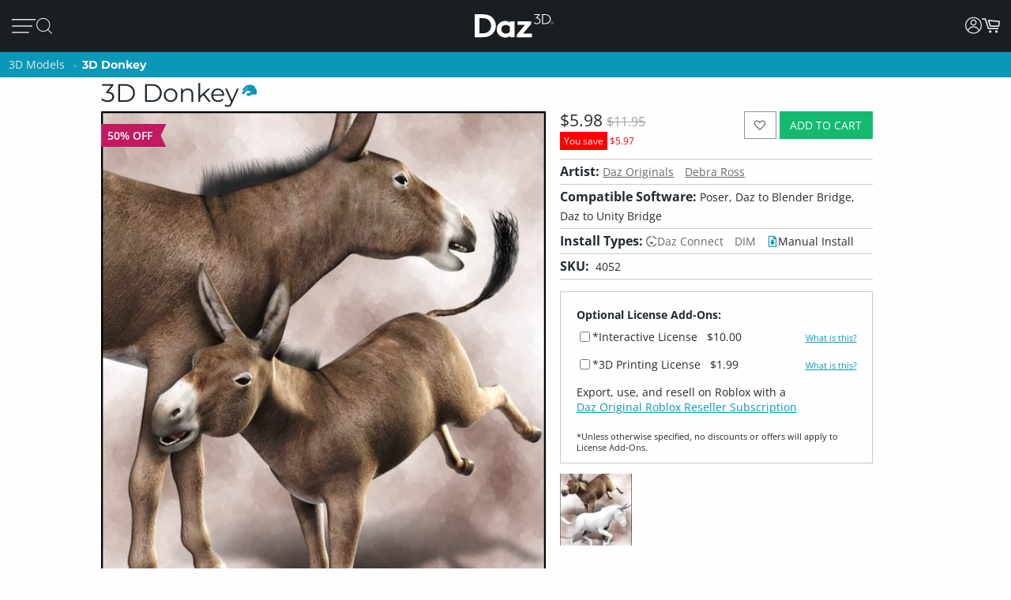

--- FILE ---
content_type: application/javascript; charset=utf-8
request_url: https://www.daz3d.com/dazstatic/slab/getSorts?all=true&jsonp=true&compress=true
body_size: 286987
content:
daz.filter.loadRemotePart("Sorts",{"_hash":"6a8f6e07a75a3d5d1a1d6e5e99cfdb76_c","date":"gvoGgfoGgPoG+vgG+fgG6vgG6fgG6PgGyvgGx/gGxvgGwfgGvPgGlvgG+vcGyfAGkPoG+PkG9fkG8vkG7/kG5PkG4PkG3/kGtfkGtPkGo/kGj/kGjvkGm/cGmvcGmfcG+fYGr/gGp/gGnvgGnPgGm/gGmvgGjfgGi/gGh/gG8/cGz/cGj/cGjPcGz/AGmfkGivkGifkGh/kG8/gGpvgGmPgGjPgGhPgGgPgG5fcG4fcG/PMG5dgGovkG8fcGnfcGnPcG7vYG6vYG6fYGl/gGlfgGlPgGj/gGhvgGhfgG//cG/vcG/fcG9/cG7fcG6/cG6fcG1fcGtfcGkPcG9vcG9PcG8vcG7/cG4/cG4PcG3PcG2/cG2vcG2fcG0vcG0fcGs/cGr/cGvfgGuvgGsvgGrvgGqvgGpPgGmfgGkfgG3fcG1/cG1PcG0/cGovcG/PYG+/YG9vYGp/cGpvcGpPcGnvcGmPcGl/cGk/cGkvcGi/cGivcG9/YG7/YG1vYGwPAG3vgG3PgG2/gG2vgG1/gGrfgGrPgGq/gGnfgGkPgG8PcG7vcG6vcG5vcGifgGiPgG0PcGyvcGt/cGo/cGoPcGn/cGjfcGhvcG//YG/vYG9PYG8fYG6PYGyPYGk/YGzPUGxu4G9+wGvOQG+PYG9fYG8/YG8vYG5/YG5vYG5fYG4/YGwPYGtvYGr/YGqPYGnfYGj/YGt/gGovgGg/gG+fcG9fcG7PcG1vcGrvcGrfcGrPcGq/cGqvcGqfcGqPcGzPcGyPcGx/cGxPcGsvcGsfcGsPcGlfcGkfcGhfcGg/cGgvcG+vYG6/YGpfcGofcGh/cG7PYG5PYG4vYG4PYG1PYG0/YG0PYGzvYGyfYGw/YGwfYGo/YGkvYG2/YG0vYG0fYGzfYGy/YGxPYGwvYGvPYGufYGpfYGoPYGmfYGlvYGwfAG3/YGsPYGrfYGofYGmvYGmPYGlPYGjfYGifYGhPYGgvYG9vUG8vUG1PUGuPIG2PcG8PYGpvYGn/YGl/YGjvYGi/YGivYGhfYGgPYG+vUG9PUG7/UG6PUGtvUG3+kG7fYGu/YGuPYG9/UG8fUG7PUG6/UG6vUG5/UG2vUG2fUG2PUG1/UG0vUG0fUGz/UGxfYGtfYGpPYGhvYGg/YG4PUG3/UG2/UGzvUGzfUGyvUGxfUGuvUGo/UGhPUG8vQG6PcG5/cG3vcGzfcGiPcGyvYGx/YGsvYGrvYG+/UG+PUG9fUG5fUG5PUGufUGuPUGt/UGxPMGxfcGvvcG2fYGovYGm/YGyPUGx/UGxvUGw/UGwvUGwfUGvfUGu/UGtfUGs/UGsvUGqPUGp/UGpvUGpfUGn/UGnPUGy/cGyfcGv/cGvfcGvPcGu/cGuPcGtvcGtPcGjvcGgfcGuvYGt/YGkPYGv/UGmfUGmPUGjfUGhvUGhfUGgfUG4fQGzvcGlvcG3vYG3PYG2vYG1fYGvfYGqvYGqfYGp/YG/PUG8/UG8PUG1fUGsfUG/PQG6fUGy/UGyfUGxPUGsPUGr/UGrPUGqfUGovUGoPUGm/UGlfUGj/UGivUGifUGiPUGgPUGt/QGu+sG1/YGjPYG7vUG7fUGlPUGk/UGh/UG+/QG+vQG+fQG9vQG9PQG8/QG8PQG7PQG4/QG4vQG0PQGwPQGnfUGmvUGlvUGkvUGkfUG7/QG4PQG3/QG3vQG3fQG3PQG2/QG2vQGzPQGp/QG1+0GifcGgPcG/fYG2PYGzPYGtPYGs/YGiPYG+fUG3fUG3PUG1vUGvvUGvPUGg/UG7vQGu/QGtPQGnPQGnPYGrvUGq/UGjvUGjPUGgvUG//QG+PQG6/QG2PQG1/QG1fQGz/QGzfQGtfQGs/QGpvQGj/QGl/UG/vQG9/QG5/QG0/QG0vQGyvQGyfQGyPQGxvQGxfQGvfQGuvQGsvQGsfQG8vMG7/MGqvUG2fQG1vQG1PQG0fQGvvQGuPQGr/QGrvQGqPQGpfQGovQGofQGoPQGjvQGxvMGlfYGkfYGgfYGl/QGlvQGk/QGkfQGjfQGjPQGgfQG9/MG9fMGyfMGyPIGxPIG9PEG8+oG6vQGx/QGxPQGw/QGwvQGv/QGvPQGrfQGrPQGqvQGo/QGn/QGm/QGmPQGlfQG5fMGzPMGv/MGvvMGovMGy/QGhvQGhfQGg/QGgPQG//MG+fMG6vMG5/MG5PMG4vMG3vMG2vMG0fMG9fIG7vIGp/IGi/QGifQGiPQGh/QG/vMG/fMG3/MG1fMGz/MGzvMGzfMGy/MGvfMGuvMGrfMG6/IG4PIGivQG+vMG7vMG6/MG4PMGyvMGyPMGwfMGu/MGs/MGpvMGkPMG2/EG/fAG//UG/vUG/fUG4vUG4fUG3vUG0/UG0PUGrfUGpPUGnvUGkPUG3fMGhPMGufIG1fAG1PAG0/AGi/UG9fQGq/QGnvQGnfQGmvQGmfQG8fMG6fMG6PMG5vMG1/MGt/MGsPMGr/MGrPMGqvMGqfMGjfMGtfMGtPMGsvMGpfMGpPMGo/MGoPMGn/MGm/MGmvMGmPMGk/MGiPMGh/MG7/IG1PIGpfIGpPQGlPQG+/MG9vMG7fMG7PMG3PMG2/MG2PMGwPMGsfMGrvMGgvMG5fIG5PIGoPIG7fQGx/MGxfMGw/MGufMGuPMGq/MGqPMGp/MGl/MGkfMGjvMGgfMG4vIG2vIGh+8GzvQGwfQGufQGtvQGsPQGqfQGhPQG9PMG4/MG2fMGwvMGnfMGkvMGmfMGlvMGlPMGjPMGivMGifMGhvMGhfMG/vIG/fIG+fIG9/IG9vIG4/IG3/IGyvIGu/IGnvMGnPMGlfMGgPMG//IG/PIG+/IG9PIG6fIG6PIG5/IG0fIGz/IGzPIGwfIGtvIGjvEGofMG4fIG3fIG3PIG2fIG0vIG0PIGzfIGyfIGt/IGtPIGs/IGr/IGrvIGlvIG//EG3vIGy/IGwvIGwPIGvfIGvPIGuvIGtfIGsvIGsfIGrfIGq/IGn/IGi/IGv/EG//AGp+0G1eEGi/MG7fIG5vIGsPIGqvIGqPIGo/IGnfIGlfIGivIGhPIG5PEG+/AG+vAG0vAG2uIGj/MGg/MGpvIGpPIGovIGofIGnvIGlPIGkvIGiPIG+/EG9vEG5/EGkfIGj/IGh/IGhfIGg/IGgvIG+PEG9/EG9fEG8PEG7fEG6fEG4fEG8+8GxvIGk/IGjfIGjPIGifIGgPIG/vEG/PEG7vEG5vEG4/EG4PEG3/EG3vEGzvEGw+wG1vMG1PMG0/MG0vMG0PMG+PIG8fIG8PIGzvIG/fEG0PEGz/EGtfEGo/EGiPEGwvAGx+8Gxu8Gku4Gke4GkO4GjvIGhvIG+fEG8fEG6/EG6vEG4vEGuPEGt/EGr/EGnvEG3e8GvvIG8/EG5fEG3fEG2fEG1fEGzfEGyfEGxvEGxfEGufEGs/EGsPEGqPEGifEG/vAG7vAG6/AGiOUG8/IG7PIGx/IGgfIG2vEG1PEGzPEGw/EGsfEGrPEGq/EGpvEGkPEGhvEGrvEGrfEGlvEGkvEGjfEGjPEGi/EGh/EG7fAG6PAG5/AG4PAG3/AG3vAG3PAGzPAGsvEGl/EGhPEG+fAG9fAG8/AG7PAG6vAG5vAG4vAG1vAGyvAGxPAGw/AGv/AGnfAG6PEGpPEGlfEGivEGhfEGgvEG+PAG9/AG9PAG7/AG6fAG2/AG2vAG2fAG2PAGzvAGy/AGyPAG8vEGyPEGovEGgPEG5PAGuvAGufAGuPAGsfAGsPAGr/AGqPAGo/AGovAGjfAGjPAGw/IGkPIG2PEGwvEGrvAGrfAGrPAGqvAGk/AGkvAGkfAGhPAG/e8G/O8G0u8G0e8GtvEGtPEGkfEGj/EG8PAG1/AGl/AG1u8GzO8GwO8Gu+8Gme8G1+4Gj+0GlecGkucGkOcGj+cGxfIGv/IGrPIGnPIGm/IGmvIGmfIGmPIG+vEGtvAG7+8Gve8Gp/AGpvAGpfAGpPAGofAGn/AGmvAGmfAGlvAGjvAG/u8G4O8G2+8G1e8Gv+8Gue8Gte8GtO8G+eYGgfEGlPAGj/AGi/AGifAGiPAGhvAGg/AG+O8G9+8G8e8G6+8G2e8Gze8GuO8GmO8Gl+8G+O0Gs+cG3PEGy/EGyvEGwPEGvvEGvfEGu/EGoPEGn/EGnfEGnPEGm/EGmvEGmfEGmPEGzfAGse4G7PEG0/EG0vEG0fEGxPEGuvEGqvEGqfEGofEGk/EGg/EG/PAGju4GvucG9+YGtOYGlOYG7/EGx/[base64]/u4G/e4G9e4G6O4G5u4G3+4G1u4Gw+4Gwu4Gwe4GwO4G8vAG8fAG5fAG4/AG3fAG0PAGx/AGxfAGvfAGs/AGsvAGoPAGm/AGlfAGivAGo+UG4fAGhfAG3+8Gpu8G+O4G9+4G8O4G7O4G4u4G0u4Gye4Gve4G4OwGzu8Gvu8GlO8GhO8Gg+8Ggu8G9u4G2u4G2e4Gyu4Gue4Gtu4GtO4Gnu4G3+wG3e4Gv+4GvO4Gje4Giu4G/O0G6+0G6O0G5+0G3u0G1e0GmOwG+usGlOkGnM4GnvAGh/AG6u8Gn+8GgO8G8+4G1e4G1O4G0+4Gu+4Guu4G7O0G/OYG7u8G6u4G5+4G5O4Gxe4GmO4Gi+4Gie4GiO4G7u0G6u0G6e0G4+0G4O0G3+0G7O8G9O4G7+4G7u4G2O4G5u0G3e0G0e0Gye0GyO0GwO0Gv+0GtO0Gs+0Gq+0G9O8G4e8GxO8Gse8Gre8Gnu8Gi+8GiO8G/+4G++4G6e4G3O4GyO4Gvu4G2u0G9usGtfAGqfAGgvAGgfAGgPAG/+8G++8G+e8G5+8G5u8G1+8G0+8Gge8G7e4Gl+sGlusGlesGnOcGo+8G8O0G7+0G2e0G1u0G1O0Gzu0Gze0Gvu0Gve0Guu0Gpu0GjO0GwuoG4+kG3O0G2O0Gz+0Gyu0Gwe0GvO0Gt+0Gqu0Gqe0GqO0Glu0Gku0GweoGieYGsO8GkO8GxO4G5e0G2+0GoO0Gie0G/OwG++wG+uwG+ewGq+wGy+oG8+YG8+0G8u0G8e0Gpe0Go+0Gju0Gi+0Gg+0G9ewG9OwG5ewGvuwGgOUGy+8GyO8Gj+8G/[base64]/uQGhu0G7OwGyewGyOwGv+wGuuwGuewGuOwGtuwGsuwGsewGpOwGjewG5O0G6+wGzuwGvewGvOwGt+wGoOwGk+wGg+wG/[base64]/OsG8+sG8usG4+sG0esGkuEGp+wGl+wGluwGj+wGhOwG8OsG3+sG2esGyesGyOsGwOsGveoGmOoG9eQG0+wG7+sG7esG6usG4usG3usG1+sG1OsG0usGy+sGwusGv+sGiusGk80Gtu0Gje0GiO0Gh+0GgO0G/+wG5OwG3uwG0uwG+esG6esG6OsG4esG1esGnOsG0ewGguwG/esG3esG2+sG0+sG0OsGz+sGyusGx+sGxusGxOsGw+sGvusGsesGu+0Gsu0Gz+wGzewG+OsG5usGt+sGtusGr+sGrusGoesGnesGp+kGgewGgOwG/[base64]/OoG++oG6OoG5+oG2uoGlucGm+wGkesGiOsGhOsG/+oG/[base64]/eoGsOoGr+oGk+kG+ugG8OoG6eoGxuoGxOoGu+oGt+oGtuoGteoGruoGq+oG9ukG1ekG5+gG1OgGp+YGxuAG3+oG3uoG3eoG3OoGx+oGw+oGv+oGuuoGreoGp+oGk+oGieoGlekG5egG7eoGzOoGyeoGwOoGvuoGuOoGqeoGqOoGpOoGouoGm+oG3ekG8egG/OcGzusG+OoG0eoGsuoGoeoGnuoGluoGleoGkeoGkOoGh+oG/ukG7ukGpukGlOoGj+oGjeoGiOoGhuoGheoGhOoGg+oGguoG+OkG0+kG0ukGzOkG6ugGu+gG8ecG9+QGxNwGousGoOsGo+oGoOoGjOoGi+oGgOoG/ekG/OkG++kG+ukG+ekG6+kG6ekG8+kG6OkG5ukG5ekG5OkG4OkG3ukG3OkGzukGzekGr+kGlukG+egGgeoG9+kG8OkG7ekG2+kG1+kGyukGx+kGu+kGuekGt+kGq+kGn+gG9ucGgOYG/[base64]/ugG9OgG8+gG6OgGv+gG/NcG0OoGz+oGzuoGzeoGseoGrOoGquoG/+kG5+kGtekGo+kGoukGoOkGnukGm+kGn+YG2ekGjukGjekGjOkGi+kGg+kGgukG/[base64]/ecG7ecG6+cGwuYGqOYGueoG7OkGo+gGkugGjugGiOgG/+cG9OcG7+cG7OcG4+cG2+cG1ucGu+cGuucG4eYGnOUG2eAG9OkG4ukG4ekGsukGpOkGoekGn+kGnOkG2OgGqugGoOgGi+gGiugGiegG/ucGtuYG0ekGxukGxOkGwekGvukGvOkG8+cG6ecG2ecG2OcG0+cG0OcGz+cGsOcGoOcGnecG3uYGtukGtOkG1egGs+gG6ucGzOcGuOcGtucGtecGtOcGpecGjucGh+cGhucG2+YGtOUG9OQG3OAGy+kGwOkGuukG/egG/[base64]/uYG4uYG3eYG3OYGyeYGs+YGrOYGqeYG3eUGqeUGgOIGjOEG1ugGuOgGjegG+ecG9+cG6OcG4ecG4OcG3ucG3ecGzecGuecGpOcG2uYGx+UG5OgG2egGxegGvOgGmOgGl+gGlegG+ucG7ucG5+cG5ecGyOcGsucG/+YGp+gGkecGiucGgOcG/[base64]/+IG/+AGqOgG9ecG2ucG1+cGqOcG7+YG7OYGi+YG0uUG0eUGkOUG/OQG++QG+uQGjOcGi+cGvOcGhecGgecG++YG+OYG7eYGuOYGo+YGouYGneYGj+YGjeYG+uUG9eUG5OUGxOYGl+YGluYG/+UG/[base64]/eQG7+QG7eQG7OQG6OQG2OQG0eQGx+QGvuQGveQGu+QG6uQG3uQG0+QGtOQGsuQGq+QGqOQGp+QGpeQGouQGoOQGpuMGwOYGhuYGhOYG5uUGruQGnuQGneQGmuQGkOQGh+QGguQGgeQG9eMG3+MGlOUGuOQGr+QGnOQGjeQGiuQG/eMG+eMG8uMG8eMGy+MGuuMGsOMGmeMG0eIGzeIGteEGpdkG/uUG9+UGz+UGzeUGzOUGwuUGweUGuOUG3OQG2uQGo+QGhuQGg+QG2+MG0+MGouMG++UG8OUG7OUGtuUGouUGoeUGnuUGjOUG7uQG6eQG5+QG5uQGuuQG/OMG++MG6OMG5eMG6OUG5+UGyOUGu+UGuuUGueUGneUGleUG/+QGreQGoeQGheQG9uMG1OMGzuAGzOAG9tUG9OMG8+MG5+MG5uMG5OMG4uMG2OMGuOMGt+MGtuMGs+MGo+MGoeMGoOMG+OMG9+MG7uMG6eMG3uMG1+MG1uMG0uMG0eMGz+MGqOMGn+MGneMGhuMG3OMG1eMG0OMGzuMGzOMGyeMGxeMGxOMGrOMGnOMGiuMG/OIG9eIG9OIG3OIG1+QG1uQG1eQG1OQG0OQGmeQGjOQGi+QG7OMG6uMGvuMGueMGq+MG+uIG1OIG0+IG0uIGs+IGueAG8eQG8OQG4uQG4OQGzeQGwOQGueQGseQGm+QGkeQGieQGxuMGjuMGjeMGjOMG0eEGwuEGp+AGg+UG9uQG0uQGxeQGquQGqeQGpuQGmOQGgOQG/+MG/uMG8OMG7+MG6+MGwuMGgOMG/[base64]/[base64]/uEG8OEG7uEG4eEG2eEG2OAG1+AGwOAGseIGnuIGm+IGgeIG+uEG+eEG+OEG9eEG8eEG6+EG6eEG5OEG3OEG0uEG0OEGxeEGweEGkOEGiuEGxOAGk+IGv+EGs+EGq+EGquEGqeEGp+EGpeEGouEGn+EGkeEGj+EG/OAG8uAG4uAGyOAGseAGsOAGneAG+d8GrdwGm9kG8OIG7+IG7uIGquIGkeIGi+IG4+EGm+EGmuEGmeEGjuEGjeEG1OAG0OAGnuAGnOAGmuAG/N4G6uIG/OEG++EG9+EG7+EG5+EG5uEG5eEG4uEG3+EG3eEGuOEGt+EGnuEGneEGnOEGhOEGoOAGz+IGx+IGveIG2uEGpOEGo+EGiOEGg+EG/uAG++AG+eAG5uAG5eAG3+AG3eAGw+AGweAGs+AGsuAG+t4G5d4G494Gw9AG6OIG5+IG5uIG5eIG3eIGwuIGkOIGj+IG/+EG8uEG4OEG1OEGyeEGtuEGreEGrOEG9OAG8+AGy+AGu+AGuuAGjuIGjeIGheIG7OEG6OEGw+EGuuEGueEGleEGguEG+uAG+OAG9+AG6+AGr+AGpuAGpeAGouAGmOAG+98GqeIG/eEGvOEGtOEG7OAG4+AG2uAG1uAGx+AGvuAGvOAGt+AGtuAGteAGruAGqeAGg+AG/N8G9d8GzuEGh+EGgeEG7uAG7eAGxeAGuOAGpOAGoeAGieAGheAG/[base64]/94Gw94GtNkGwuAGleAGlOAGst8Gi98Git8Gg98G/d4G994G9d4G4d4Gvd4G9N0GutwGl+EGluEGk+EG6eAG6OAG5OAG4eAGmeAGiOAG/98G/[base64]/t4G9N4G894G8d4G2N4G194G/[base64]/[base64]/N0G0N0Gjd0G+9wG4NwGqtwGiNwGk9kG/8wGs94Gnd4G/d0G+N0G1d0Gwd0Gv90GnN0Gm90Gmt0GmN0Gj90G+NwG9dwGtNwGi9wGw9sGv94GiN4Ght4Ghd4G9t0GyN0Gx90Gxd0Gw90Gwt0Gq90Gjt0Gid0GktwGg9oGvN0Gqd0GlN0GkN0GjN0G99wG89wG8dwG3dwG2dwG2NwG19wGydwGkNwG89kGmdkGrN4Gmt4Gl94G/twG/dwG/NwG4dwG2twG0dwGytwGrtwGndwGl9wGltwGk9wGj9wG/NsG9NsGl9kG790G7t0G590G5t0G5N0G490G4t0G2d0Gyt0Gmd0Gk90G9twG9NwGv9wGyNoG49cG6d0Gut0GsN0Gl90Gld0G69wG6twG6dwG6NwG3NwG09wGhtwG+NsGu9sG/tYGsNYGrdMGwc0G5dwG1twGvNwGq9wGqdwGodwGntwGhNwGgtwGgdwG/tsG/[base64]/toG/doG/NoGtdoGt9wGs9wGldwG9dsG89sG8tsG8dsG1NsGtNsGotsGlNsG6toG6doGvNoGq9gGr9wGpNwGm9wGidwGs9sGptsGntsGndsGktsGjNsGgdsGl9oGk9oG/9kG+9kGrNkGk9gG7dsGudsGrdsGh9sGg9sG4doG29oGutoGptoGitoGidoGgtoG/dkG89cG7NsGtdsGp9sGoNsGn9sGtNoGs9oGrdoGq9oGqdoG/[base64]/9oG+9oGltoGjtoG/[base64]/9gG/tgG/NgG99gGzNgGy9gGydgGv9gGuNgG7NgG59gG5NgG49gG4NgG3dgG2dgG1NgGw9gGu9gGutgGudgGttgG2tcGm80GhbcGr9oGpNoG+tkG9tgG9dgG1tgG1dgG09gG0tgGvdgGr9gGrNgGltgGidgGhtgG9NUGntkGmtkGlNkGitkGg9kG/dgGtdgGtNgGs9gGstgGsdgGrdgGkNgGitgGiNgG/tcGvtcG69gGoNgGn9gGntgGm9gGmNgGktgGj9gGh9gGgtgGgdgG7tcG5NcG2NcG19cGu9cGutcGmtcG4NYG5NAGpsQGosgG198GrtkG4tgG39gG3tgG2tgGvtgGrtgGo9gGotgGl9gG/9cGt9cGttcGmdcG+dIGqtgGqNgGp9gGptgGpNgGjdgG/dcG8dcG6NcGrdcGpNcGotcGktcGjdcG89YG8tYG8NYGz98G7NcG6tcG0NcGztcGr9cGptcGpdcGoNcGj9cGjtcGhNcGgtcG/[base64]/[base64]/[base64]/9UG/tUG/dUG/NUG5dUGztUGwNUGu9UGsdUGmtUGhdUG6dQGktQG6NMG2t8G+tUG+dUG+NUGt9UGttUGtdUG8dQG7dQG69QG59QG9tMG8dMG7tMGzNMGutMGtdMGstMGnM0GtMkG/cgGncgG7tQG7NQGlNQGj9QG2tMGr9MGptMGodMGntMGmdMGiNMGh9MGhNMG/9IG/dIG9NIGrNEGqdEGp9EGptEGpdEGwdAGptAGjNQGz9MGztMGw9MGuNMGttMGsNMGqNMGo9MGoNMGndMGmtMGldMG/tIG8NIG79IG5tIG4NIGuNEGt9EG29YG2tYGxNYGudYGtdYGr9YGotYGiNYGutUGudUGstUGk9QGkdQGkNQGitQG+NMG09MGzdMGrtMGpNEG/dAGrs0G/[base64]/MgGltYGgtYG89UG/dQG/[base64]/9AG8tAG8NAGzdAGwtAGvtAGvdAGvNAGmtAGo8sG48UG0tAG0NAGzNAGpNAGo9AGotAGntAGm9AGjdAGg9AGgtAG+s8G+c8G+M8G7s8G688G2s8G2M8G0M8Gvc8G+c4GrdEGq9EGqtEGntEGitEGidEGiNEG9dAGtNAGrdAGn9AG/88G388GzM8Ghs8GvcUGu8UGlsEGr8AGqNEGn9EGgdEG39AG1tAG1dAG0dAGgdAGgNAG4M8G2c8G1c8G1M8G0s8G0c8Gzs8Gzc8Gyc8GyM8GmNMGl9MGltMGkNEGj9EGg9EGgtEGgNEGytAGwNAGv9AGoNAGndAGjtAG/M8G988G8c8G788GwcQGp8QGkMAGq9MGkdMGj9MGhtMGg9MGgtMGgdMG8dIG6tIG6dIG5NIG8dEGvdEGr9EGk9EGjNEG/NAG59AG49AG3tAGt9AGs9AGodAGnNAGitAG7c8Gts8Gm88G4c0G69IG29IGndEG/tAG9tAG69AG4NAGrtAGq9AGmdAGmNAGkdAGhdAG5s8Gqs8Gj88G9c4GzM4Gh84G/NIG+tIG19IG1tIG1dIGw9EGwdEGrtEG9c8G9M8G888G8s4Gn84GpcwGuMsGt8sGr8sGq8sGqssGp8oGgsYGytEGydEGutEGttEGsNEGhtEG+dAG+NAG6NAGztAGydAGyNAGxtAGuNAGstAG/c8Gpc4Gns4G/sgG/[base64]/s8Gt88Gos8G9M4Gtc4GtM4Gms4Gk84G/[base64]/c0G/M0G+80Gyc0Ghs0G/swG1NAG09AGxNAGttAGsNAGlNAGktAGjNAGi9AGidAGh9AGhtAG6c8GuM8Gh88GmM4Gl84GvM0GtM0Gr80GrsgGgMcGldAG6M8G5M8G488G4s8G/M4Gzs4Gqs4Gp84Gps4GpM4Gnc4Gks4GiM4GgM4G/[base64]/MwG5swGv8wGvswGqcwGwMsGvMsGg8sGqc8GqM8Gpc8Go88Gy80GpM0Gks0GjM0Gis0G9cwG78wG68wG48wGxswGwcwGm8sGmssGmcsGnMkGmMkGuMcGxqwGkM8Gjc8Gic8Gg88Ggc8G/84G/c4G5c4G3s4Gy84Gw84G+c0Gqc0Gns0Gl80Glc0G88wGy8wG4ssGussGucsGsMsGkcsGhc8GgM8G/[base64]/ssG/csG/MsG+8sG480G/[base64]/8oG/MoG9coG7coG6coG4soG28oG08oGqsoGpsoGocoGoMoGlsoGjsoG6ckG5skG4ckG3skG6csG5csG0ssGycsGx8sGgcsG88oG6MoG0coG0MoGvcoGtsoGrsoGrMoGq8oGqMoGpcoGpMoGwswG9ssG3ssGyMsGl8sGlssGlcsGlMsG/[base64]/[base64]/soG+soG9soG6soG58oG3soG1coG1MoGx8oGxcoGxMoGn8oGkcoGt8cGhccGpsUGpcUGpMUG8coGucoGtMoGs8oGsssGw8oGwMkGsskGq8kGqskGqckGjckGhskG/[base64]/8cG+scG+ccG9ccG7ccG58cGlMcG/cYG1MUGn8AGvskGu8kG68gG28gG2sgG2cgG2MgG1cgGzMgGt8gGtcgGtMgGrMgGnMgGi8gG/[base64]/[base64]/4FyeQGs9IGxcgGs8gGocgGk8gGvccGqscGnccG+MYG6cYG5sYG5MYGxsYGpcYGzcgGjsgGh8gG6ccG5scG3McGwscGvscGtccGtMcGsscGh8cG9sYG3sYGycMGicIG/MEG0NIGvcgGvMgGj8gGhMgGg8gG/scG8scG08cG0ccG0McGzscGy8cGyccGx8cGmccGkMcGrcgGqMgG0scGmscGmMcGkccGjMcGi8cG/[base64]/8UGtMUGjdIG48cGzMcGwMcGuccGsccGsMcGrccGjscG28YGysYGo8YG6MUGm8UG27cGnMcGlscG7MYG2sYGn8YGnMYGicYGh8YGhcYGhMYG/MUGq8UGlsUGj8YGjsYGisYG9MUG8sUG8MUG6sUG38UG3sUG3cUG2sUG0sUG0MUGz8UGzMUGi8QGq8cGrsYGosYGmsYGi8YG/cUG2MUGxcUGwMUGs8UGlcUGlMUG2MMGtscGiccGiMcGhscGhMcGg8cG/MYG+cYG98YG8cYG0MYGzsYG88UGucEGlcEG48YG18YG1sYG1cYGkcYG8cUG7cUG1cUG08UGyMUGx8UGxsUGisUGw8MGwcMGwMMG/8EG29EGvcYGusYGuMYGtsYGtcYGpsYGncYGgcYG+MUG28UG2cUGv8UGq8YGpMYGnsYGmcYGmMYGlsYGlcYGlMYGjMYGg8YG/[base64]/cQG/MQG7cQG68QG5MQG48QGpcQGysMGhdIGnMUGk8UGhMUG/[base64]/MMG58MG5sMG18MGz8MGxcMGr8MGoMMGksMG/sIG98IGncEG3LkGksUG98QG5sQG5cQG3cQG3MQGx8QGwsQGusQGucQGtsQGtMQGssQGmMQGosIGocIGoMIGjcUGjMUGi8UGicUGhcUG+sQG7sQG4cQG1cQG0sQGw8QGqcQG/cMG28MGvdIG+MQG6MQG1sQGysQG8MMG68MG6sMG6cMG3cMGzsMGxsMGzcAGoLgG/qAG/8QG8sQG7MQG38QG2sQGuMQGt8QG/sMG0MMGpcMG2cIG1MQG08QGzcQG2cMG1sMGsMMGqcMGjcMGicMG/[base64]/8MG7sMG7cMGusMGtcMGssMGrcMGg8MGgcMG/MIG1sIGlb0G298G3MMG1cMG1MMG08MG0sMGq8MGqsMGp8MGpsMG/[base64]/[base64]/[base64]/MAG+MAG8cAG8MAG38AG3MAGxMAGw8AGwMAGvL8GnrgG/[base64]/sAG+sAG+cAG9sAG9cAG5cAG48AG4sAG08AG0sAGxsAGp8AGm8AGtL4Gl70GprwGucAGqcAGoMAGncAGmcAGmMAGlcAGhMAGg8AG/L8G+r8G978G5L8G378Gi78G9L4Gyb4Gqr4Gv8AGtcAGrMAGqMAGpsAGhsAGgsAGgMAG/78G/[base64]/L4Gwr4Gwb4Gv74Gu74Gsr4Gpb4GpL4Go74Gor4GnL4Gmr4G5b0G4b0G/r8Gx78G+L4G9r4G9b4G874G5r4G5L4Gyr4Gm74GlL4GkL4Gj74GjL4Gi74Gg74G/[base64]/70G/r0G+r0G470G4r0Gx70Gur0Gtr0GlL0Gkr0G+LwG7b0G7L0G3b0G2r0G2b0G2L0Gy70Gvb0Gob0GoL0GmL0Glr0Gj70Gib0G/7wGz7wGzbwGurwGmbwG370GxL0Gwb0Gu70Gtb0GqL0Gi70Gir0GiL0Gh70G/[base64]/[base64]/LwG+7wG97wG47wG27wGkLwG27sG2bsG2LsGsbsGmrsG5LoG0roGvbkG6LwG57wG5bwG5LwG4rwGw7wGpbwGkrwGkbwGj7wGjbwG67sGwrsGwbsGv7sGursGubsGtrsGs7sGrrsGmbsGkLsGjLsG6LoG/bkGybgGhbIGsK8Ghr0G6L0G0L0Gzr0Gq70GjL0Ghb0GhL0G8rwG8LwG67wG2bwGzLwGybwGwrwGn7wGhrwGhbwG6LsG5LsG4LsGuLsGiLsGubAGrrAGqrAG0aMGvtIGwtIG7LwG5rwG3LwG2rwGvLsGsLsGn7sGnLsGmLsGl7sGh7sG/boG9boG47oG3LoG2boG2LoG1roGvrgGltkF+bwG4LwG1rwG0rwGnrwGi7wGiLwG4rsG3rsGzLsGyrsGxLsGp7sGorsGlLsG+7oGproG9rkG9bkG8LkGlNIGobsGoLsGnrsGj7sGibsGgbsGgLsG/LoG+LoG9roG7roG7boG6boG4roG2roG17oG07oGuLoG+7kG7rkG67oG6roG57oG4LoG37oG1boGu7oGs7oGn7oGnLoGmboG/[base64]/bYG/LYGzKwG4bsG0LsGzrsGtbsGsrsGqrsGm7sGirsG+roGpLoGo7oGoLoG5bkG8LgGubgG1qwGrroGrLoGlLoG6bkG57kG37kGs7kGsLkGr7kGrrkGmrkGiLkGh7kG9rgG8rgG7bgG7LgG/bcG2N8GyLsGx7sGvbsG+boG7LoGrboG27kG2rkG2LkG1bkG1LkG0bkGz7kGzrkGyrkGtrkGprkGlrkGirkGibkGhbkGrLgGgrIGrK8Gk7sGkrsGhLsGg7sG8boG77oG5roG5boG3roG27oGtboGqboGqLoG77kG0LkGtLkGsrkGoLkGza4G+9EG/7oG/roG9LoG87oG8roG8LoGsboGy7kGwbkGo7kGmbkGmLkGl7kGlbkGgbkG6akGybkGu7kGk7kGkrkGj7kGi7kG+bgG6LgGxbgGw7gGuLgGt7gGnLgGvrcGpLUGs6gGuJYG/NEGxdoFsdoFr9oFz9gF/tcF69cF6tcF6dcF6NcF5tcF5NcFstYFoboG/LkG7LkG67kG5rkGxLkGw7kGwrkGwLkG/bgG/[base64]/LcG+LcG9rcG8LcG3LcG1bcG0rcGr5UGy98GodIGhrkGwLgGmLgGlrgGi7gGh7gGhLgG8rcG37cGy7cGybcGx7cG46gG97cG7rcG5rcG5LcG47cG4LcGvLcGoLcGkrcGn7YG46kGiagGkKYGldIG/7gG/[base64]/7YG+7YG+LYG1rYGrLYG/LUG+7UG+bUG7bUGrbUGp7UGoLUGkLUGj7UGhKIGwuQG69EG+bcGwLcGubcGuLcGr7cGqbcGnbcGj7cG6rYG1bYGqbYGzrUGrrUGqLUGprUGn7UGiLUGh7UGgrUG/rQG3agG8tEGt7UG+rcG9LcG4rcG4bcG3bcGw7cGu7cGurcGsrcGsbcGircG9bYG8bYGgLUG76gG3qgGyd8Gg7gGgrgG/7cG/rcG9bcG8bcG7bcG7LcG2rcG2LcGzbcGxLcGxLUGvrUGuLUGtLUGpbUGlrUGwbAGwLAGjKgG5aMG0dEG6rcG6bcG1LcGz7cGzLcGxbcGgLcG/rYG+rYG2LYGrbYGoLYGv7UGtbUGsrUGq7UG8rMG8bMG7rMG5bMGvagG09EG4LYG3rYG3bYG1LYGrrYGqrYGnrYG/[base64]/7QG/bQG+7QG+rQGl7QG+rMGjrMGiLMG3LIG+LEG5LEGqbAGqpkG9NEG8LYG17YGq7YG+LUGu7UG57MG5LMGz7MGzrMGjbIG/rEG+bEG4rEG1LEG6LAG0bAGzbAGw7AGtrAGs7AGj6EGiJYGsdIGh7MGr7IGjrIG/bEG/LEG97EG7LEG5rEG5bEG4bEGkrEGkLEGgbEGzrAGt7AGrLAGnLAGmbAGq68Gy64GxKUGyLAGx7AGxrAGxbAGxLAGwrAGurAGtbAGtLAGsbAGsLAGpbAGlbAGibAG968G/[base64]/[base64]/KoGz6oG5KkGw6kGgagGv6IGk6EGmZsG4KcG36cGx7MGrLIGpLIGlLIGvrAGvLAGuLAGrbAGkrAGkbAG8K4G7q4G2K4G064GyK4GlK4G0a0G+awG9qwG06wGv6gG/[base64]/[base64]/qwGx6sGv6sGvqsGvasGgKsGvqoGzakGi6gGs6IGnKIGmqIGmaIGm6EG8bEGorAGna0GzawGr6oGkKkG+agGtKgGkqgGjqgGyKYGm6UG+KMG2KMG1aMG1KMG06MG/aEGnqAGhKAGgKAGqp8GupsG8NEGuasGtqsGs6oGsKoG+KkGz6kGyakGsqkG86gGgKgG/acG6KcG4acGwKcGwKUGiaUG/6QG+qQGh6QG5ZkGhasGuqoGsaoGvqkGvakG8KgG56gGragGkagGtacGsqcGsacG0qYGz6YGvaUGh6UGgKUG3KQG26QG96MGxa0G2aoG2akG7agG7KgG6qgG5qgG5agG5KgGy6gG06cGyaUGv6UGjaUGjKUGi6UGgaUG/[base64]/tEGhKgGg6gGtKcGrqcGnacGxqYG+aUG96UG2qUGw6UGraUG7qQG7KQG6qQGrqQGwaIGuqEG+J0G4p0Go5sGtZoGgtIGvaoGtaoGzKkGyqkGv6kG16gGgqgGr6cGzqYGxKYGz6UGzqUGzaUGzKUGwqUGhqUG/KQGt6QGo6QGk6QGiqMGq6AG/[base64]/aIGuaIGk6AG2ZwGgo0Gy6kG+6gG+qgG96gGwqcGxaUGjqUGhaUG/[base64]/[base64]/[base64]/6EG/qEG+6EGsqEGsaEG7Z4G26MG0KMGraMG16IG1KIGzaIGzKIGj6IGjKIGiKIG/[base64]/aAG9aAG8KAG5aAG0aAG/5oGiNIG6KEGv6EGo6EGoqEGoaEGnqEGnaEGmqEGi6EGhKEG/[base64]/Z8G4p8G1p8Gx58Gvp8Gt58G+Z4G9p4G5Z4G4p4GyZ4GkNIG46AG4aAGm6AGmKAGlaAGlKAGkaAG/58Gu58GsZ8GrJ8G954G854G950Gy5sGlpcG75UGxdwFh6EG+qAGl6AGkKAGiqAGm58G9J4G5p4G0p4G0J4GyJ4G/KAG+6AG8aAG76AG7KAG6qAG6KAG5qAG5KAGzKAGyqAGjaAGqZ8Gp54Gpp4G2aAGxqAGv6AGu6AGuaAGuKAGsKAGrKAG+Z8G254G2J4GlJkGqZUGqJ8Gop8GjZ8Gi58GiZ8Gg58Ggp8G/[base64]/[base64]/ZsG6psG1JwGiJwG/psG/[base64]/[base64]/5kG+pkG5pkG4pkG3pkG8JgGvZgGuZgGuY8Gi5kGupgGsZgGjZgGipgGgpgGgJgG/JcG5ZcG3ZcG15cG7JYG+o8G7ZoG9JkGvZkGu5kGt5kGspkGgpkGkJgGj5gGi5gGh5gGqpcGipcG/ZYG7pYG5ZUGtpMG15kG0ZkGkZkGjpkGipkGgZkG9ZgGxJgGk5gGjpgGjJgGhJgG+5cG1ZcGweQGgZgG/[base64]/5QGz5QGgZQG/[base64]/[base64]/IwGn4wGm4wGlowGzYoG5okGjb8Gx44GlI4G340G0Y0GxI0Gv40GqY0Gp40GkI0Gi40Gio0G/owG3ZAGwY4Gl44G+o0G5I0Guo0GsI0GrI0Gk40GkY0Gho0G+owG94wG0ooG5YkG5I8GzY8GvI8GvI4GlY4G3Y0G3I0Gvo0Goo0G0YwGzowGzYkGto0GtY0Gso0Gr40Gq40Gqo0GqI0Gg40G+4wG6YwGsoMGr/4F6t0F2I0GhI0G/YwG+IwG84wG8owG8YwG74wG4YwG14wG1YwGu4wG+ogGtLEG+7AG140G040G+YwG34wG3IwG2owG2YwG1owGwYwGkowG/osGtYoGsY0GpY0Gl40GlI0G/4wG9YwG9IwG8IwG54wG4IwG3owG24wG2IwGhIsG54kGgo4G/40G4Y0GyY0Gjo0GoYwGoIwGnowGlYwGh4wGzdIGsIwGq4wGqYwGpIwGmIwGl4wGlIwGk4wGjIwGiIwGhYwGkt4Fst0FpI0GyIwGw4wGuYwGuIwGqowGoowGkYwGjowGi4wGhIwG9osG/IoG+4oGyYwGt4wGrIwGpowGjYwGgowGgYwG3IsG1IsGwosGvYsG/ooG/[base64]/YkG+4kG8YkG44kG+oQGhL8GnIwG9ooGxYoGxIoGwYoGwIoGuIoGh4oG+okG4IkG1okG4ocGgoUG8/8Fi/4F9IoG44oGhIoG/okG+IkG9okG7YkG7IkG4okG34kG2YkG4YcG5IkG3okG3IkG24kG2okGzokGuokGuIkGt4kGtYkGtIkGr4kG0bEGiLEGnIoGiIoG6YkG6IkG2IkG1YkG1IkGxYkGwIkGvokGvYkGmv4F3YoGtooGxIkGw4kGsYkGsIkGpYkGnYkGmYkGl4kGkokGjokG0f0F5/QFybUGm7EG5bAGw7oGwroG/4sG9YsGv4sGvosGs4sGsosGqYsG5IoG4ooGwooGv4oGvYoGhooG94kG9YkG9IkG4YkG5f4F5P4F4/4F4v4F4f4Fjr8GmbEG4rAGjYoGy4kGyokGxokGwokGq4kGoIkGiIkG//8FgP8F97UGvIkGu4kGookGnIkGk4kG/IgGgoQG94MGuIMGpYMG4IIG0IIG8YAGo4AG3/8FneMFxdEFltIG/4kG8IkG74kGz4kGzIkGuYkGrokGpokG8oMGgIMG04kG0YkGs4kGnokGiYkG/YgG+4gG2oIG0oIGm4kGi4kGuIYG94QG54QGjYQGgIQG9IMGgoMGkIIGzYEG7YAG8f8F34YGmYYGjoUGxYMG9IIG6IIG04IG9YEGuIEGmYAGhoAG8v8F6v8FrP8F1/UFgN4FssoGu7EG/rAG/60GwboGwLoGwYkGtokGrYkGrIkGqokGqIkGpIkGo4kGoYkGmokG/IYGsf8Fl/4FtfoFtPoFs/oF7vIF7fIF7okG6okG14kGv4kGqYkGkYkG+YgGyoQGwIQGtIQG2IIGhYEGn4kGlYkGkIkGj4kGjIkGh4YGl4QG0YIG4oEGy4EGtoAG9P8Fn/8Flv4Fj98Fk78GsokGlokGlIkG/4gG/ogG0YYG5YIG7IAG64AGhf8Fg/8F64MG+/8F7/8F5/8F5P8F4P8F3v8F3f8F3P8Fy/8FlP8F0LEGibEGv4AGu4AG6P8F4/8Fzv8Frv8FqP8Fjv8F5v4FptoF2oMGm4IGl4AG7v8F6f8F4v8F4f8Fuv8Fpv8Fo/8Fnv8Fi/8FpP4FyeAFyocG7IYG04YG2oUGoYQGnYQGkoQGkIQG7P8F7v4Fzv4Fy/4FqP4Fo/4F0d0FotIGgYAG8P8F6/8Fr/8Fof8Fm/8Flf8Fkv8Fj/8Fhv8F3LUGsP8Frf8Fq/8Fk/8Fkf8FkP8F8P4F7f4F5/4Fz/4FheAFvd8F/d0F5f8FhP8Fgv8Fgf8F+/4F8f4F0P4Fqf4Fnf4Fhv4Fl7wFxbEG9LAGvoAGlv8F//4F9P4F8v4F7P4F6f4F6P4F3P4F1v4F7oAG5v8FjP8Fiv8Fsf4FsP4Frv4Fpv4Fnt8Fgt8F0tUFs/8F3f4F2P4F1f4F0/4F0v4Fp/4F8v0F3vsF7PMFud8F+twFr7EG+bAGv7oGvroGwP8Fuf8FuP8Ft/8Ftf8FtP8Fsv8Fp/8Fpf8FpP8FmP8F3v4F2/4FrP4Fq/4FoP4Fnv4Fh/4Fh/0Fhv0F3PkFg+oFq+kF4d8F4N8ForYGif8FiP8Fh/8F/P4F8/4F3/4F2f4F0f4Fyv4Fpf4F9v4F4P4F1/4FnP4Fm/4Fj/4FjP4Fvf0F6vkF4fkFl/gFnd4F/doFqbEG5rAG7/0F6P0F3v0FzP0F8fwF1/wFpfwF3/sFyfoF2v4F1P4Fzf4FzP4Fjv4Fif4Fgv4F3PsFw/sF5PoFhb8G6rQG8vwF1vwF1fwFovwFlfwFkPwF8/sF3fsFkvsF6PoFwLEGgrEGo/wFzfsFnfsFlfsFk/sFkfsFuvoF9PkFmfgF7N8Fqt8F6d4Fw9oFl64G9f4Flf4FlP4Fjf4Fiv4F6v0F0P0FuP0FrP0Fp/0FmP0FyPsFjvoF+t8F39EG8ogGg/4Fzv0F2PwF4vkFjPgFjPUFifUFoOEFp+AFn/4Fmv0F5fsF6/kFlvgF5/cF2PcF/PIFrPIFi+QFp98F+N4FzLEG6f0Fmf0Fiv0Fif0F5/wF1PwF5PsFw/oFrvoF6PkFlbEG3LAG85cGpPwFm/sFsPoFn/oFjfoFgPoF3/kF3fkFv/0F5vkFuvgFqfgFnvgFmPgF+vcF4/cFjfcFzfUFv9MGxLEGiP4FnP0Fi/0FnvsFnPsFlPsF4/kFxvMFveMFst8Fjd8F0NgF9JcGiP0F5vsF8PoF+PcFmPcFzfQF+eoFlOoFoukF8+MFsuAFyrEGuZ0Ghf4FhP4FmfsFmPsFl/sFlvsFkPsFr/oFrPoF5PkF3vkFivMFhfMFuOUFvboGvLoGmvsF9voF7foF5foF4/oF4voF1PoF0voFt/oF9vkF5/kF5fkF2/kF9+AF+d4FoN4Fl94FlN4Fid4FiN4Fv9sF7LAG2q4G2YMG9fkF6fkFpfgFmvgFh/UF+vIF9/IF8fEF++MF+d8F6fcF3vcF7vQFjfMF+OgFhuQF2+MFu+MF+OAFvuAF4pcG1/MF0fMFt/MFmfMF+vEFleUFv+MFvOMFtuMF8N8F2IMGxfoFrfoFkvcFpvMF+PEF0OkFsekFh+kF9t4F4t4F690FqdsFmLEG4bAG3KEGk7oGkroGs/gFsPgFrfgFqvgFpvgFh/gFhvgFhPgF+fcF1/cFz/cFovcFl/cFvfYFovUF8fQF3/QFgPQFqvMF5fIF8PEF4N0F3t0FyN0Fx90FiPcF+/EF9vEFvusFiesF0eoFpukFkekF798FjNoGj9IGk7IG3oIG6PcFnPcF9vMF8vIFjOYFoOMF598Fqd8Fmd8Fk98FjN4FqdoFi9kFpNUG5NQGzbEG7ogGufUFp/UF2vQF0PQFzvQFzPQFy/QF1esF1OQFo98F7LUG+fIFwPIFouMF4uAFq+AF5t8F298Fx98FrIMGg+AF9t8F898F6d8F6N8FxN8FuN8Ftt8F2Z0GhJ0GjvIF8vEF9d8Fw98Fvt8Fsd8FsN8Frd8FqN8F79wF2tkF3tcFxrUG45cG/PEF8/EF2+oFz+oF9ukF5OkF8eMF0OAFzeAFq98F8s8F0LUGyJ0G3oMGqfwFmeEF8d8F7t8F6t8Frt8FpN8FoN8Fn98FlN8Fi9sF/r4G6LUG0uAFquAF5d8F5N8F498F0d8Fzt8Fv98Fr98Flt8F7N4F+dwFh9wFg9wF1t8Fz98Fzd8Ft98Ftd8FtN8FnN8Fjt8F/94F/d4F6r0BndQGirEG95AG2Y8G84EGmt8Fg98F6N4F0t4Fu94Fxt0FxN0Fwt0Fud0F/NwF+JAG/t8Fot8Fod8FmN8Fit8Fgd8F694F6t4F5t4FzN4Fl/[base64]/N4F8t4FsN4Fpt4F990Fw90FhN0F69wF+9sF99sF8dsF8YgGrYMG/t4F4d4F/tsFwNIF1MgF3p0GsZ0Gq48G7v0F8N4F7t4F2N4Fs94Fod4Fj94F3N0F1N0F/9sF9tsF85AG4N4F3N4Fot4FmN4Fh94Fht4FhN4F/N0F1dwFsNwFhJEG3IMG//sF0d4Fxt4Fmd4Fld4Fk94FkN4F9d0F890F490Fht0FqtsFw9UFxo0Fj7oGjroGh98Fht8Fhd8F1d4Fyd4FvN4FnN4Fmt4Fjt4Fhd4F8t0F590F5t0F5d0F29wFn9sFntsFndsFnNsFm9sF3J0Gmp0Gxd4Fit4F/t0F+90F+t0Fv90Fvt0Ft90Ftd0Fjd0F0NwFy9oGubEG/bAGsJIG348Gg4MGjd4Fi94F+d0F8d0F6d0F6N0F5N0F4t0F4d0Fu90Fm90FgtsF3NoFsc8FntIGg94Fgd4F/90F7d0F7N0F2N0F190Fs90Fnd0Fx9wF/74GnpIGqd4Flt4Fgt4F290F1d0F0N0Fzt0FzN0Fm94Fzd0Fy90FuN0FtN0Fpt0FmN0F9twFg+UFnt4F790Fyd0Fut0Fpd0Fj90Fjt0F6twF3twF3dwF59oFvZwFwLUGp94FpN4Fo94Fkd4F+N0F9t0F9N0F8N0F7t0Fvd0FqN0Fo90FoN0Fn90FkN0F/9wFzNwFm9wF+ZAG390F090Fqd0Fmt0Fld0Fg90Fgd0F09wFwtwFv9wFtpIGmZEG3Y8G2d0F1t0F0t0Fsd0Fod0FgN0F9dwF9NwF6dwFytwFydwFqtkF5dgFrNUG3NMGz90Fxd0Fp90Fl90Fk90Fkd0F/dwF+9wF99wF8dwFhtIGi48Glt0F89wF5dwF2NwFz9wFzdwFt9wFtdwFrtwF4tsF8ZAGwd0F4dwF2dwF1twFyNwFwNwFvdwFstwFsdwFpNwFmtUFnrEG7rAGvIMGtPUFq90FpN0Fot0FlN0F4twF3NwFxtwFwdwFmNwFhNwF4NoFj9gFj5EG7/UFxNwFjboGjLoGr90Frt0Fqt0FnN0Fmd0FjN0Fi90Fit0FiN0Fh90F/twF+NwFrdoFttkFtNkFsdkFrdkFqdgFhr8Gt+QFkt0F5NwF2twF0dwFw9wFuNwFttwFgdwF89sF4MkFwrQGvoMGgt0FztwFvtwFu9wFmdwFhtwF8tsF6NsF5dsF2NsFvtoF0dYFp80Fo78G17EGlZEG/vsF19wFy9wFutwFudwFs9wFr9wFq9wFodwFmtwFjNwFmpIGs/UF0twFkNwFiNwF9dsF69sF4NsF3tsF1tsF09sFxtsFj54G34IG49wF4NwF39wFtNwFqdwFn9wFl9wF3dsFvdsFlNsFkdsF3dgFl5EG+v0FjdwF/NsF+dsF79sF7dsF3NsFttsFl9sFgdkF/[base64]/[base64]/9oF79oFxNoFxtkFq9cF5NUFy4MGsPwFtvUF0dsFztsFpNsF6doF5toF39oF2doF2NoF09oFqNoFuK4Gz50G6pwGhdsFhNsFg9sF/toF/NoF+toF+doF6NoF5doF4toF2toFzdoFpdoFzNgFudgFz9oFzNoFy9oFydoFtNoFsNoFqtoFgtoF69kF49gFq78G4YIGr/UF8OQFnOMFutoFrtoFq9oFotoF+9kF+tkF+dkF+NkF2dkFpNgF3NYFt9IFhdEFuq4FmLIGt50GwvUFiboGxNsFvNsFudsFs9sFstsFrtsFodsFmtsFmNsFltsF8doF7toF1toFi9oFttoFp9oFk9oFitoFiNoF/dkF7tkF19kFwtkFntUFjp4GxoMGgfwFm/AF3toF19oF1doFlNoF7NkF5tkF5dkF5NkF39kFydkFotgFyNcFw9oG+dQGw48Gx/oF4doFpNoFoNoFktoF6NkF3tkF3dkF29kFp9kF99gF69gFh6cGhqcGxZAG+usFwdoFv9oFvNoFj9oFjtoF9dkF9NkF6tkF2NkFmNkFzIMGnNoF99kF7dkF49kF4tkF3NkFw9kFwdkFtdkFiNkFv6oG9/cFkPIFj/IF7OQF1NkF0dkFzdkFy9kFytkFxNkFv9kFvtkFvdkFvNkFjdkFmNgFgNgFndUF8rUGl6cGlqcGu/0F3voFsbMGsLMGytoFyNoFwtoFvdoFu9oFuNoFs9oFstoFodoFn9oFntoFndoFm9oFjdoF5NgFltQFopIGhZEGzYMGjuAFztoFt9oF/9kF8tkF4NkFztkFwNkFuNkFqNkFpNkFodkF/NgF59gFutAFmK4FytoGrNIGwbUGx+wFo9oFkdoFkNoF/tkF/NkF89kF79kF6dkFz9kF09gFqdcFtdYF69UFndUGpNQG85IG7YwGgf4FjusFmdoFmNoFl9oFldoF8dkF59kFu9kFotkFm9kF5tgFiIMGtvcFw/UF9+QFw+QF1tkFs9kFoNkFn9kFntkFidkFhNkFutkFgNkF+NgF9NgF0dgFiNgFv9cFo9UFlq0GwZoG1YMGl+EF9tkF0NkFzNkFyNkFxdkFudkFrNkFg9kF6NgFydgF8tcFtdcF6bQG1Z0G/ZwGr4MGmtoFidoFh9oFhdoFhNoFg9oFgNoFo9kFhtkFhdkF8tgF39gFxdgFndgFjNgFi9gFxfUF1dkFr9kF/9gF9tgF9dgF8dgF7dgF1dgFitYFoq4G8qwG+/0F59cF0tkFx9kFptkFpdkFnNkF+9gF2tgF1NgFvNgFldgFl9cF8NYFkckFipAG64wG9IEGt/cF/vUFt9kFsNkFrtkFq9kF/dgFytgFwdgFodgFh9gFpq8GrfwFndkF+tgF2dgF0tgFxtgFw9gFqtgFgdgFjNkF4dgF4NgF3tgF1tgFx9gFttgFrtgFjtgFhtgFxtcF3LEGt7EGp6oG4oIGkNkFh9kFgtkFztgFu9gFrdgFk9gFg9gFgtgF9dcF8dcFwdcFvdcFr9cF/[base64]/dcF99cF9tcF8NcF7tcF4tcFydcFktcF9NYF3dYF74gGn+EF/[base64]/9cF+dcF79cF7dcF3dcFx9cFmdcFk9cF/[base64]/dYFytYF/M8FvLEFqIUF2LAGgKoGoYAG+PsF/NYF+9YF99YF4NYF3tYF19YF0NYFq9YFmtYF3NUFwacGi/[base64]/9UF+dUFlI8Gs9YFsNYFqtYFmNYFjNYFi9YFiNYF8tUF6dUFhIQG//0F0/wFjtYFhtYFgdYF9tUF89UF6tUF29UF1tUF1NUFnNUF07AGipEGu98Fn9YFndYFldYFlNYFgNYFx9UFtdQFmNMFsc4Fl8wFxMIF/fsFqvUF/LsGntYFm9YFidYFhdYFhNYF/NUF+NUF8dUFvtUFvdUFntMFrs8F3q0G1v8Fj/UF1OwF8+sF/tUF99UF79UF7tUF7NUF59UF19UFtNUFjNUFoNIFgpEG/[base64]/[base64]/ssFx8MF/9EG96oGnJIGi4UGq9UFhNUFgNUF/9QF8NQF7NQF2dQF0dQF0NQFxtQF+s8Fn+IFu9UFpNUFh9UFgdUF/tQF9tQF8dQF29QFydQFq9QF+M8F2rAG4ZAGzfwFxOoF9dQF9NQF89QF8tQF79QF7tQF7dQF69QFsdQFpdQFjtQF9NMF8NMF/58FsrEG+rAGmJEGhoQGwPUF2u4F9OsFquIFttUFrdUFotUFgtUF6dQFwdQFt9QFrNQF/dMF/NMF79MFps4F56cF25EFkLIGuusF4+oFhLoGg7oGyNUFqdUFqNUFpdUFoNUFn9UFkdUFj9UFjtUFidUF6NQFytQF99IFsdIFxtEFotEFxs8F6ckFv5YGyfUFvesFiOEFiNUF/dQF/NQF+9QF6tQF3tQF1dQFz9QFtNQFm8sF+YQGi9UFhtUF5NQFwtQFrtQFp9QFotQFntQF3NMFltMFttEFl84Fz8wF2skF+bQF36wGsakGy/oFzdIFhtIFgdIF8dAF5c8FkM8F0c0FzswFlMwFnOAFptQFodQFndQFk9QFjdQF/tMF09MFxNMFjdMFqc8F9acGiIUGl/0Fx/wFg/wF59MF5NMF3tMF19MFsNMFodMFktMF/[base64]/r4F3rUF2LEG97AG5ZAGyI0GrvwFmtQFmdQFmNQFldQFlNQFktQFkdQFitQFgNQF/9MF6NMF+NEFwMwFg5EGgoIG3vAF0eAF+dMF0tMF0dMFzNMFvdMFrNMFpNMFotMF+9IF9NIFu8wFyfwFy9MFyNMFu9MFutMFsdMFqdMFkNMFi9MFgdMF/tIF6dIFxtIFo8oFvJYGvewFwOkFguYFn+QF99MF5tMF5dMF49MF4tMF4NMF2tMF2dMF1tMFz9MFy9AFgdAFwssF/KkF5rUGqrEGv60G6YIGjvUFmrUGmbUGidQFhtQFhdQF+9MF89MF8tMF8dMF4dMF3dMF29MF2NMF0NMFwdMFo9IFodIFl9IFjNIF8r8Fz7kF6JAGptMFgNMF/[base64]/dIF0tIF0dIFy9IFyNIFutIF4NAFzrEGorEG9ZAG1oMGjPIFi/IF3PAF1OEFnuAFx9MFv9MFstMFm9MFmtMFl9MFlNMFkdMFiNMFg9MFitEFidEFxdAFxbYF5bUG87AGgroGgboGvtMFudMFtNMFr9MF5tIF2tIF2dIFnNIFm9IFk9IFjdIF19EF1tEFzNEFy9EFydEFyNEFnbUFnfYFi+sFruoFk9MF/NIF+NIF89IF1dIFxNIFkNIF56sG4IMGv/[base64]/8YFqKkGj4UG7dIF59IF4dIF4NIF1tIFttIFptIFn9IFjtIFnNEFuPcFpNIFndIF79EF7tEF59EF4dEF3NEF0NEFj9AFt88FiMcFs70F4KsG//IFotIFltIF8tEF2dEFrNEFq9EF8tAF0MoFqskFzJ0G6ZwG4oMGtu0F/dEF99EF6tEF5tEFv9EFlNEFjtEF49AFv9AF8cwFn6kGyPwFitIFh9IF+dEF8dEF8NEF69EFudEFuNEFj9EFy+wFyOwFpeIFj9IF9tEFrdEFqtEFqNEFmtEFmNEFk9EFhNEFss8Fzc4FyM4Fjq4Ghq0G+4MG7vsFi+kFgLoG/7kG3tEF3dEF09EFt9EFtNEFstEF9dAFytAFyNAFx9AFoNAF9M4F1s0Fic0F8ssF8csFl8oFwMIFv8IFtNIGoKsGjpEGme8F4NEF29EFutEFldEFz88F0cwF9MkFlckFopsFxPwFgtIFgNIF/9EF/tEF/[base64]/YMG9OkFx9EFxNEFwdEFvtEFvdEFp9EFo9EFh9EFgtEF5tAF/M0F9M0FhsYF9KwG6poG2/sFzesFodEF/9AF/dAF8NAF5NAF3dAFu9AFq9AFkdAFhcMFkJIGyPEFs9EFsdEFsNEFpdEFhtEF89AF39AF19AFvtAFpdAFhqsG7IQGvfwFndEF4tAF29AF2NAFw9AFvNAFsdAFrtAF4M8FgbYFpbEG6rAG+OYF1tAF1dAF0dAFzNAFt9AFttAFstAFn9AFntAFktAFhdAFlM4Frs0Fg8wF/skFhLEGka4Gg9EF/tAF/NAF9NAF7dAF69AF6dAF4dAF3NAF/c8F8c8FkJsFx9oGybEGh4QG2O4F1usFkesFzdAFxtAFvdAFptAFk9AFiNAFzc8Fyc8FwMoFz8MFwdAFwNAFtNAFs9AFsNAFrdAFp9AFodAFl9AFltAFldAFw88Fns8F/c4Fv84Fnc4FnM4FmM4Fz80FjZEGueIF998F5dAF2tAF2dAF1NAF09AF0NAFz9AFydAFqs8F980Fg8sFpLEG67AG0qcG5JoG9YMGufsFjOcFm9AFhtAFgtAFzM8Fj84Fn80FpskFpckFpMkFlskFkLwFk5EGqtAFqNAFpNAFo9AFndAFnNAFjdAF/s8Fn88FlMsFxrEGhbEGw6cGnqYGnaYGzooGneQFmdAFkNAFg9AF7M8F088F0c8F0M8Fx88F2M0F1cIFv9IG2LUG8q0G/oQGvv0FxusF4rgG4bgGh9AF+88F9s8F9c8F9M8F8M8F788F7s8F588F0s8Fzs8Fy88Fys8Fws8FwM8Fvs8Fvc8F7skF+c8F988F888F7c8F5s8F5M8Fxc8Fjs8FqcMFxtoGqOEF/88FyM8Fs88Frc8FrM8Fq88FqM8Fis8FkswF/YQG9v0FxO4FgewFw+YFo88Fkc8Fh88Fhc8F+c4F7c4F6s4FssoF474FtbEG/LAGtq0GuPsFxfcF5vEFwc8Fv88Ftc8Fmc8FmM8FhM8F684Fws4FqM4FrMwFy+sFuM8Fts8FtM8FsM8F4c4F384F084F0c4Fs84FhssFl7EG37AGoakG/pAGiYUGpfIF4e4FjuwFnc8FnM8Fm88Fms8Fj88F+s4Fxs4Fn8wFwcYFnbYF1a4G36EGuOYF4LgG37gGvM8Fu88Fus8Fuc8FoM8FiM8Fgs8Fgc8FgM8F/s4F/M4F+84F9c4F1M4FwM4Fs80FzcwFnsYFlL8G9PcF+vUFsO8Fls8Flc8Fk88Fks8Fjc8Fi88Fxs0FzdoG1rEG7IwGv4IGof0Fp/wFhs8F/84F484FvM4Fu84Fk80FwcwFw8kFs8kFqckFpcgF9K0GhawGo/sFuOEF984F8s4F7M4F6M4F3c4Fts4FpM4Fys0F88wF4soF5ccFgqYG050G+pwGzpEG3pAG9s4F884F6c4F5M4Fw84Frc4Fvc0FlswF8JAGrIoG+oMG8M4F1c4F0s4F0M4FzM4Fys4Fx84Fwc4Fvs4FuM4F2oUF2NEGnaoG1KAG0PgFy/UFmPEFlusFu+YFx+IFz84Fxc4Fuc4Ft84Ftc4Fqs4Fic4Fh84Fg84F/80Fr80FkMsFn7IGnqsG65AGivAF2u0FnOwF3rgG3bgG5s4F5c4F4s4F3s4F3M4F184F1s4Fzs4Fy84FsM4Fr84Fqc4Fis4F680FgM0FrswF5ssFxMoFt8kFqMgFk8gFxscFycYF1LAGq6gG/IMGwPsFq/cFsvUFn+AFvc4FtM4Frs4Fp84Fn84Fjs4Fgc4F0s0F0M0FzM0F/8wFjdoGoLEG6bAGqqwGq/EFqO4Fk84Fks4Fkc4FkM4Fjc4F+s0F1c0Fzc0FqM0Fhs0F4pIG9P0FuOsFss4Fos4Fls4FjM4F/c0F7s0F180FnM0Fm80FrskFq8YF2r8GvLEGgLEG5KYGnY4G+4QG3O0Fo84Fm84Flc4Fi84FiM4F8M0F780F7c0F6c0F6KEFoc4F+80F5c0F480F4s0F4M0F080Fy80Fo8sFgMsF3tUGtuEF/s0F9s0F9c0F580Fx80FxM0Fuc0Fps0F6swFrMkFx7QGkoUGpe4F8+YF3LgG27gGoM4Fgs4F+c0F+M0F880F8s0F7M0F4c0Fzs0FyM0Fws0FvM0Fu80FuM0FtM0FwcsFsskF2cUFrbEGi7EG6J4G554Gh5cG/+8Fz+wFgM4F5s0F3c0F2c0F1M0Fxc0Fus0Fo80FoM0F+ssFzNoGlqsGivwF+JcG3s0F3M0F2s0Fyc0Fts0Ftc0Fpc0Fnc0Fv8sFvcsF74sFgZEG4fsF6s0F380Fw80Fv80Fvs0Ft80Flc0FuMwFncoF9MYFzcYFuLEGiPEF/[base64]/MAFtrAF2bAGz6sG5poG/JAGz/sFhc0F98wF7swF7MwFzMwFycwF6MsF5LAGm50GzJEG/ZAGis0Fh80F/cwF9swF9cwF8swF68wF48wFucwFkcwFs7QG9qkG45AG4IQG6cwF58wF5cwF5MwF4cwFvcwFsswFscwFncsF/64GtfIF8/AFnuwFnewF2rgG2bgG3MwF28wF2swF2cwF2MwF18wF1swF0swF0MwFr8wFk8wFqssFtcoFtMoFkMoFl8AF2bwFs5QF+LQG1KoG7JAGi/[base64]/7AGrKYG8ZIGiIQGyPUFtO4FnMwFi8wFiswFhMwFgcwFgMwFossFqcoF2ckFjskFpMMFz/oF8PUFs8wFqswFp8wFpcwFpMwFh8sF/MoF4coFgskF9MMF88MF1MMF1p0G/5wGpPcFiuoFr+IFrcwFq8wFqcwF/MsF7csF4csF08sFvMsFkssF5coFz8EFxrcFwaoG1qYG/4MGpvUFje0FkeQF0t8FjcwF88sF78sF58sF4ssF0csFyMsFussFqMsFpMoFw9IGnpMG/8sF0MsFy8sFxssFxMsFvssFscsFrMsFqcsFocsF1soF78gF1bEG8MsFxcsFrssFrcsFn8sFi8sFissF68oFwcoF/ckFh8kFhckFhcYFprQG4qYGnIUGtOIF/csF+8sF7ssF7MsF68sF6csF5MsF2MsFpMsFhMsFgssF4MsFx8sFsMsFnssFmcsFk8sFjcsF0soFz8oFzMoFx8oF8OsFmOMFr8sFpcsFnMsFkcsFhcsFgcsF+soF98oF9soFv8oFjcoFibQG1KYG/Z0G/J0G3Z0GnJ0Gk5MGmIUG8O4FjesF/+oFuLMGt7MG6ssF48sF38sF3ssF3MsF1ssF1csF1MsFz8sFzssFzMsFyssFmssF2coF2MoFrcoFp8oFpsoF3sgF2cgFwMgFs8MFocEFgK4G16oGx/sFpssFl8sFj8sFjssF/[base64]/oMG8/cFjMsF8coF8MoF0coFtsoFosoFhMoF+8kF+skF68kFz8cFysMFiKsG8PsF7uAFrsoFpcoFnMoFmsoFmcoFmMoFlsoFk8oFh8oF9ckF3skFnckFkMkFhMYF/awFm6EF+NQGwNMG4rUG5e0F/5cG/soF+8oF9MoF78oFp8kFhMkFrMgF3McF2scFuMcFk8cFr7MFybsB1dEG8soF18oF1MoFxsoFi8oF+MkF88kFy8kFyckFoMkF8MgFy7UG16AG/pwGt/UFx+sFy8oFuMoFs8oFsMoFr8oFqMoFoMoFn8oFisoFg8oF7ckF6MgFwsUFppMGyIQGkcoF78kF5skF1ckFzckFmskF8cgF5cgFusgF/8UF9sUFjJUG05IGzO4FtesFmuoFqqsGnYUG8/0FhfwFvfIF6ukF5OAFj8oFiMoF/8kF/[base64]/sgF/cgF98gFicwG74QG7MkF6skF6MkF18kFzMkFsMkFrckFo8kFnskF/MgF+sgF28gF08gF3MEF0qEFxKcG15MG/f0FvPcF8MkFk8kF9cgF9MgF88gF8sgF7cgF18gFvsgFrsgFosgFjsgFpvEFxckFwckFwMkFvskFuMkFn8kFr8gFocgFzcUFrdUG+tQG+6oGq4IGjf0Fz/YFu8kFtMkFq8kFockFjMkF2sgFz8gFzcgFn8gFg8gFuJMGx/EF0u0Fze0Fy+0FwOYFycgF5MgF48gF4sgF4MgF4cgFyMkFx8kFvckFlMkFgckF/8gF1cgFx8gFw8gFwsgF87sFu7UFupMGwP0F2LgG17gGxMkFwskFvMkFtskFkskF+8gF78cF7ccF0ccFrscFrccFq8cFqscFp8cFpscFiccF/MYF+cYFpMYFmcYF1sQFrcQFpcQF8pMG9oAG0sgFy8gFwcgFjcgF8McF7scF7McF68cF6ccF58cF28cF2McFw8cFpccFpMcFisMFndIG89EG/b4GmKsGm8kF1sgFxsgFucgFscgFm8gFmMgFl8gFicgF3ccFi8cF+bsFsJMG7sgF38gFxMgFv8gFp8gFpsgFlcgFjMgFscYF47sFltQG9dMGq5UGupEG/Y4Gh4IG7uQF8fcFysgFh8gFg8MFvr4Fj74Fjb4FpqoFsfwFueoF5uQFruIFsMgFqsgFoMgFlsgFksgFi8gFgsgF/[base64]/scF88cFvccFsscFjscFuZEG9f0FrPsFhcgFhMgF+scF8ccF2ccFuccFtscFs8cFmscFmMcFlscFlccFg8cF/cYF+sYF5pwG9JEG6oIGgcgF/ccF1scF1ccF0McFwMcFtccFm8cF08QFgsQFx7cF8rYF37UG2asGu/YF4vUFnvEFqe4Fj+kFu8gFtMgFmsgFhsgFsccFj8cF8cYF78YF2MYF1cYF/8MF9cMF+b8FjZMGoPEF1+sFouAFlMcFh8cFhscFgccF+8YF98YF8sYFyMYFwsYFrcUFkr8G/ZEG8IQGuPoFo8gFkcgFisgF0scFyscFv8cFt8cFn8cFnccFnMcFl8cFjMcFiscFgMcF0cYFsMYFycUFjMUF2cQFmMMFyMEF29UGhZMGsP0F/[base64]/sYF5sYF1sYFzMYFncYFnMYFsMQFy7cFga4GoJMGwPcFsuoFreoFuuMFl8YFzscFyMcFvMcF9cYFlsYFjsYF5cUFqcUFioQGqP0F1MYFucYFuMYFr8YFrcYFn8YFksYFi8YFh8YFi9UGoqwGkvEF1u0F58UFj8QF6LkFkJMG5pMGhY4GkYUG/OoF9+YF1OAF2t8F9sYF6cYF6MYF3cYFz8YFzsYFgsYFtsUF9sQFt6IFssYFosYFoMYFm8YFmsYFlMYFj8YFisYFgcYFucUF5KsF3awG3ZMGs/IFi+oF9OQF6+AFrMYFmMYFlcYF/sUF/cUF+sUF+MUF68UF6MUF5sUF2MUF18UFu8QFucAFgL8GxbQGtbQG4YMG1LgG07gG4sYFvMYFt8YFtcYFp8YFpsYFpcYFo8YFg8YFgMYF98UF9cUF88UF6cUF08UF0sUFz8UFyMUF/[base64]/MMFyb0F3fMEmr8GgZMG5oMG9/0F0rgG0bgGkcYFkMYFicYFiMYF9MUF78UF7sUF1cUF0cUF0MUFuMUF8cQF7cQF7MQF38QF0sQF0cQFscQFtcMFo8MFksMF+rwFg5IG8vcFm+sF/MUF+8UFxsUFr8UFq8UFnsUFk8UF6MQFxcQF67UGm7QG48UF4sUFvcUFpcUFo8UFkcUFj8UF/8QF9cQFt8QFh8QFsMIFvLgF6IMGr/YFy8UFsMUFrsUFosUFmMUFlsUFlcUFjsUFi8UFicUF+MQFqMQFotQGipUG35QG4u0FxewF7eYFrMUF88QF8sQF4cQF2sQFycQFq8QFqsQFosQFnMQFkcQFiMQF57UG6IQGwMUFvMUFs8UFqsUFisUF98QF5cQF4sQF3sQFysQFucQFicMFn7QGsJQGjOwF/OgFp8UFpsUFncUF5MQF3MQFzMQFxMQFwMQFtsQFrMQFoMQFm8QFl8QFi8MF+8IFgLUFnbIG94AGk/wFp/cFpMUFmsUFjcUFr8QFmMQF7sMFncMFhMMF0b0F89MGhsUF68QF6sQF6cQFw8QFv8QFmsQFlsQFtsMFk8MF/rsFhpsGp+4FmsMFmsEForkFjKYF1cQF1MQFtcQFjsQFjcQFisQF+cMF6sMF3sMF1rUG07EGh7EGh44G64IGtvsFpvoFm+UF78QF3cQFy8QFvcQFs8QFnsQF9sMF48MFucMFocMFsvwFvpYGx7YF1tMG7rUGxLQG74AGxfEFyewFjucFgMUF/sQF/MQF+8QF+sQF8MQF2MQF18QFz8QFzsQFzcQFx8QFxsQFwsQFwcQFp8QFo8QFi8QFqMMFk74F5KwGw/4Fwv4F1fIFouwFg8QF78MF7MMF4cMF3cMF2cMF1sMF1cMFgMMF+sIFuMIFv8AFjb0F9bsF9pcFmbQG6pEG4PsFusQFssQFrsQFlcQF/cMFyMMFpsMFjsMF/cIF/MIFm8AFy50G5ZwGtfYFvsQFvMQFuMQFtMQFocQF/sMFu8MFsMMFr8MF+cIF+MIF870Fo5AGpsQFpMQFmcQFgMQF+sMF98MF38MFwMMFv8MFq8MFqsMFpcMFqcEFwIIGqcQFn8QFkMQFicQFhsQF7cMF4sMF2MMFxsMF4MIFnsEFqL8FoqoG2p0GhZ0GsfcFnPIFzO0FiecF+8MF+MMF68MFoMMFm8MFj8MF0cAF/[base64]/b4F06oGtPYFnPAF4+AFrN4Fw8MFvsMFrsMFrcMFlMMFjMMFiMMF58IF5cIF0roF6uAFssMFlcMFjcMF/8IF98IF68IF6cIF0cIF8MEF4r8F57QG66oGpqkG4qEGvJMGyYQGgP4FrOAFycMFrMMFosMFh8MFhsMFgsMFgcMF4sIF4cIF77UG7qYG/5IGzrgGp5cGppcGpZcGpJcGo5cGopcGoZcGn5cGnpcGk44GkY4Gjo4GoY0GoI0Gn40Gno0GnY0GnI0Gm40Gmo0GmY0Glo0GlY0G0MIFzMIFysIFycIFqMIFpsIFn8IFnsIFicIFiMIFjsEFjcEF1awFlqwFk6wFzasFoJgF7KoGyp0Gx50G65wGhZsG6ZMGw/cFrOkF7MIF6MIF3sIF3cIFyMIFx8IFtsIFmMIF5MEF2sEF5J0Gup0GoZMGjOQF38IF08IFzcIFxsIFt8IFnMIFhcIF58EF5b8F/50Fpr8G4aoG2IQG5sIFxcIFwsIFm8IFi8IF/cEF1sEF+bIF3KcGjJcGnpAG2poGvsIFr8IFrMIFp8IFkcIFisIF78EF7MEF6MEFkpUGq/sF1sIF0sIFy8IFmcIFkMIFhMIF0cEF0MEFycEFzKcF1+wFuesF4OAF1MIFpcIFlsIFksIFh8IFg8IF9cEF7cEFiMEF29MGk9IGi5cG7IIGzOwFzbgGzLgG9MIF8sIF78IF6sIFqcIFosIFj8IFhsIFgcIFgMIF/8EF/sEF18EFzsEF/sAFtcAFmsAFmcAFi8AFisAF3r8F2b8Fo78Fsb0F5rQGw8IFu8IFusIFucIFgsIF4MEF1cEFuMEFnL4FiLkFh9oG7/[base64]/0FqvwFr+wF7uoFtN4F48EFtMEFmcEFlsEFlcEFkMEFhsEF8MAFxcAFhcAFi7oF8OkFxsEFxcEFxMEFwsEFwcEFwMEFv8EFu8EFt8EF88AF28AFqcAF5qsG7YIGo/cF1PYF+sEF+cEF+MEF9MEF88EF8sEF8cEF28EFlMEFk8EFtbsF6LoF57oF2boF1bcFmbYF/aEF7tUGr6gGxJIGofsFo+oFs7sFo7sFn7oFg7oFgboFl7gF9bcF/acF4ZEGo/AF+sAF+cAF5MAF4sAF1MAFy8AFyMAFksAFjsAF0dUGxpQGq5QGkIEG78AF6sAF6MAF2MAFzsAFvsAFssAFqMAFnsAFj8AF39QGmNQGyf0F1PsF6u0F/ugFrcEFqMEFpsEFpMEFh8EFgcEF+8AF+MAF18AFzcAFp74F97MFg5MGrPcFyPIFyLYGksEFjMEFgMEF/8AFlsAFk8AF7L8Fyr8FyL8Fxr8FpL0FmL0Fj7wFjbwFjLwFi7wF+LsF/LoF+7oFqbkF+7gF0MsGkYEGzu0Fw8EFvsEFvcEFvMEFusEFs8EFosEFhMEF/cAF98AF9cAF58AFwdoGptIGp6kGtp0G9ZEGj8EFgsEF9sAF9MAF7sAF7cAF38AF3cAF2cAFwsAFs8AF678F/[base64]/bMG/ZIGv/cF0ukF4uYF3t4F3d4F48AFp8AFpMAFnMAFh8AFhsAF+r8F+L8F978F478Fs78FpL8F46wGi5UGxsAFusAFuMAFjcAFiMAF/78F/b8F778F2LsFrbsF4bcF75wFrZUGmYEGrMAF3b8F3L8FwL8Fvr8Fr78FrL8Fm78FtZ0G6PUF/r8Fw7wFwLwF+rsF0LsFxrsFxbsFn7kF5LgFqLgF6JcF2vYFsfUF6OAFrbsG8L8F7r8Fzr8Fnr8Fj78Fjr8Fir8F/L4F+r4F7b0FqLkFr8oG24oG+IAG5vUFweAFjMAFgMAF9r8F878F6r8F4b8F1L8F0b8Fpr8ForAF8LUG6p0Gg50GifAF3+YFvcAFvMAFosAFocAF/L8F9L8F8b8F6L8F2L8F178F0L8FvL8Fl78FhL8F9L4Fpr4FpL4FxbwFq7wFwbsFvrsFh9IG860Gp5MGu/[base64]/[base64]/r0F970F97QFhNQGm5UGoIEGofcF5JEGjPwFi78FiL8Fgb8FgL8F1b4FzL4F/b0Fw70Fur0FyKcG6J0Gvp0GwOwFieUF374F2L4F074Fhr4Fgb4F9r0F6r0Fvr0F4rwF/rkF/rQFi5MG7oIG9e4FhOsFquoF+98FxLYGw7YGkL8F8r4F8b4F8L4F2r4F2b4F0L0F7LsF9LkFx7kFrLQFvrMFvLMFzbIFzLIF9rEFvawFhKsFg9IG3rQGipMGh+cFl+MFk70FrroFm7oF/bkF97kF0bkFzrkFyrkF1bgFsrgFw7cF15oGsPcFib8F9b4F0r4Fz74Fw74Fwb4Fs74For4Fob4F670F6b0FsL0FxboFlLQFnbIF3dUG4JMGiYIGwfwFvvUFz+0F3r4Fwr4Fo74F/70FwL0Fu70FrL0FkL0F5bwF5LwFptUGo9QGg60G1YoG0IcGv/[base64]/a8GpIEGkf0FuvwF9L0Fy70FyL0Fv70Fvb0Fpb0Flr0FwrwFv7wF5rsFgLsF/roF87oFoLkFyasF9qoGnJAGovAFwewFg+cFt+EFnL0Fir0F6rwF4bwFtLwFmbwF/[base64]/7sF/[base64]/JUGt/4Fs/4FuOoFvbwFsrwFrrwFmrwFmLwFlLwFhbwF+7sF5LsFg7sFhLoFubcFrrcF8bAF37AFpaYF3NoG4tMG+qwGqIEGpvwFyOoFr7wFprwFlbwFirwF6bsF3rsF2rsFzbsFw7sF8NMGwf4FwP4Fuu4FvuwFqrwFp7wFgLwF/[base64]/4QGmukF/+YFuLsFmLsFhrsF7roF7LoF0boFwLoFvroFu7oFs7oFsroFproFrZAGv48GuooG/[base64]/7kFjbkFsYEGz7oFwroFrboFp7oFnroFnLoF/LkF07kFtbkFirkFobYFpbQFya8F5a0FnawFkpoFtJMGi7sF97oF9boF9LoF77oF47oF4roF4LoF17oF1roFyroFyboFu/UFqeoF67oF2LoF07oF0LoFtroFoLoF77kFr7YFwbUFvbUF4dQGz7UGyowG6YMG5LoF4boF37oF3roF3LoF27oF2roFmroF1LkFy7kFlPwFmLoFlroFk7oFkroFgLoF2rkFprQF/rMG4JUGlOUFv7oFvboFvLoFuboFzLkF97cFuLIFj6wF06kFsp0GkYQGoP0F0fIFzPEFz+YF1d8FvrYGzboFzLoFsboFrLoFqroFpLoFmboFurkFjbcFjLcFhbMF66oFy9EGwboFtboFsLoFq7oF9rkF8LkFk7cFj7YFt7UF0LIFzrEFubEF5K8FwKoFjtUGp5oGw/wFnboFiroFiboFiLoFh7oFgroFoLcF2qgG+/sF4fcFoeAFl7oFlboFhboF37kFvLkFobkFlrkF/bgFuq0Fn9QGmo4G/uMF2agGk4QG7PsFy/EFw+sF6eYF0KcGyPoFue4FiusF+bkF5LkF3bkF1rkFzbkFt7kFq7UF8bMFz9YG7dUG1LQGyfEF+rkF6bkF5bkF4bkF4LkF3LkFrrgFp7gF26gGvbYG9bkF87kF7bkF7LkF67kF2LkF17kF1bkFhrkFhLkF8LgF+rcFs7UFmrUFj7MF9LAFnKQFrpkF/JAF+qkGpJMG57kF5rkF0rkFsLkFnbkFmLkFlbkFk7kFibkF+bgF17gF5q8F+qYG/pMGy4wGyIcGsoEG4vwFzfEF7+sF27kF0LkFybkFxbkFwbkFwLkFvbkFu7kFrrkFmrkFhbkFgLkF4bYFhukFuuUFxrkFxLkFsrkFpbkFnrkF/LgF8bgF7rgFybIFj64G2aEG/rgF57gF4bgF3bgF3LgF27gF77MFiNUGlIQGv7kFvrkFtLkFs7kFsbkFr7kFpLkF/[base64]/uAF3rgFyLgFx7gFxrgFvbgFvNIG650GmJ0G+rgF+LgF9rgF9LgF87gF5bgF1LgF1bUFzKcGnZMG6rgF37gF2bgF2LgFurgFubgFjrcF+bUF7bUF27UFzbQFu7MFuLMFt7MFua4F6tUGgNUGp4YGlYQGt/0F0fgFhesF8rgF67gF6bgF4rgFuLgFt7gFtrgFobgF8LYF7rYFvLYF8rUF8LUF1LUFx7UFrrUFqrUF2bQF2LQFwbQFmLIFp7YG/KUG6ZoGtZQG9u8Fz+MFzOMF2rgFyrgFxbgFxLgFrLgFq7gFqrgFprgFpLgFnbgFrpMGoooGu+QFoLgFnLgFjrgFirgFibgFg7gFzbcFvrcFp7cF6rYFm7UFx7MF/Z8F1NoG4bUG3acG0qAG0KAGhJMG5pEGz4wG3d8F1rgFzLgFwbgFwLgFvrgFo7gFmrgF1rcFi7cFh7cFupoGtLgFsLgFmbgFmLgFlrgFlLgFiLgFvbcFoKkG350Go/oF1OsFpbgFkbgF+bcF9LcF7rcFv7cFsrcFsLcFz5MG8IIG1fsFnrgFlbgFi7gFh7gF67cF6bcF47cFwbcFrbQFzbMF1asGyt8Fs7gFsbgFqbgForgFzLcFtrcForcFrrMF3KsF76kFkK4G9ZwGnpUGq/IFnOYFhbgF/LcF1LcF0bcFtbcFtLcFsbcFprcFpLcFtLIFrbQGy4IGrOsFj+YFubYGuLYGk7gFhrgF17cFz7cFwrcFwLcFuLcFr7cFgLcF+LYF57YF1LYFw7YFk7YF6LUFv7UFqLUF37QFlbQFoLIF6a8F/KwF1qwFytUGn6oGiJUGs/wFhOAFi6sG+LcF6rcF5LcF4rcF07cF0rcF0LcFzrcFnbcFuqgGloQGr+0FxbcFvLcFurcFs7cFqLcFuLUF7qoGq6kG8JEGyf4FyP4FqrcFpbcFo7cFnrcFmrcFiLcFhbcF/[base64]/JwGjewFhekFrOUFxeEFmuEFobcFlbcFj7cFircFhLcFgrcF/LYF+rUFqL8Gk6YG8IAGk+YFg7cF+7YF9rYF9LYF77YF67YFzbYFw6sFlKsF/[base64]/7UFlrUF57MFv7EF77AFgLAF/[base64]/[base64]/rUF/[base64]/IF6+sF9ekFqbUFp7UFmbUFl7UFlbUFkbUFkLUFjLUFi7UFpoYGrbUFoLUFnrUFnLUFk7UF4rQF/LMF+bMF8LAFo7AFza0Ft5wF5tEGua0GyJMGtf4FtP4FybUFyLUF8rQF1LQFtrMFtbMFpbMFm7MFmbMF8LIFxbIFkbIF4KsFqqsFhtoGs5QGjooG8oAGluMFpLUFo7UFjbUFh7UFhrUF/rIFl9QG0/sFmLUFg7UF9rQF9LQF8LQF77QFx6oGjfAFteYFruAF/bQF+rQF9bQF87QF6rQFubQFgbQF+rMF86sGpaYG0IwG/[base64]/pEGxYcGgIUGybQFx7QFv7QFvrQFvLQFu7QFnbQFg7QF3bMF27MFyrMFsrQFq7QFqrQFl7QFirQFhrQF/7MF/bMFlLQGzPwFtLQFqbQFqLQFpLQFobQFoLQFmrQFk7QFwrUGu4cGkYIG0PoFnOEFmLQFkrQFkbQFgLQF/[base64]/dMG3bUG3aEG/OQFpuAF5rMF4bMFz7MFxrMFw7MFvbMF/awGgakG244G2/8F1rMFurMFsrMFsbMFrLMFp7MFpLMF/aMF0aMFmqEFy54Fyp4F278GwrMFv7MFtLMFn7MFmrMFlLMFjLMFxbAFpasG04wGrbMFqLMFo7MFnbMFjrMFgrMFs4EGqrMForMFnLMFi7MF9bIF7rIF6rIF5rIFyN8FkLMFibMF9rIF9LIF57IF5bIF5LIF9PEFlrMFlbMFg7MF6LIF4bIFq7IF/LEF7LEFmrAFyrQGi6oGqpAG8YIGo/IF0+QFwOMFvuMFkeEF8rIF3LIF0rIFzrIFx7IFxLIFs7IFpbIF6KsGiJQGqPwFv+kFvLMGu7MGhLMF/bIF+rIF1rIF1LIFhrIF5rEF2LEF17EFzLEFu7EFuLEFs7EFobEFirEFwrAFobAFn7AFmbAF8q4FpqwFhJ4Fh5EFmNIGtawGjaoGh7MF7LIFsbIFrbIFp7IFobIFnLIFg7IFgLIFk7EFzKoG8oIG8bIF47IFwLIFv7IFrLIFqbIFmbIF/7EFxLEFkrEF3doGqdQGj6kGjv0F4PcF7PUF+LIF2LIF1bIFz7IFw7IFwrIFvbIFurIFt7IFtbIFsrIFsLIFqrIFqLIFn7IFwq4G0/0F6uQFgLMF/7IF3rIF2bIFo7IFk7IFirIF/rEF+LEF67EFtLAFnrAFqK8GmawG+KUGy4UG17IFtrIFr7IFmrIFlrIFj7IFibIFgbIFg7EFgrEFgLEF27AF5tMG49MGxowG8/IFgusF2rIFjrIF+bEF6LEF57EF3LEF2bEFprEFnqoFmqwGtPwFjfYFurMGubMG9LEF47EF3rEFzbEFxbEFsrEFsLEFq7EFhrEFvLAFubAF+K8F6a0F0asFzqsFzKsFuqsFt6kF3aUFwqMFtZcF9ZQGwoQGmeQFl7IFlLIFjLIFiLIF6rEF1bEFrbEF76wG8poG/5MGpIgGm7IF/bEF8bEF8LEF5bEF5LEFtLEF47AF3bAFxdUG/tMGlpMGuocGu/wFjbIFh7IF4rEF4bEF4LEFx7EFvbEFlLEFibEF8q8FspUGkoIG8rEF37EF27EFybEFnLEFl7EFlrEFh7EFoLAF6q8F6ZQG1eYF9bEFo7EFhbEF/[base64]/bAF4rAF1rAF8awGj6oG0LEFxrEFw7EFwrEFr7EFrLEF/rAF67AF6bAFvIQGorEFiLEF+7AF9bAF57AF5LAF3rAFmq8F/a4F6ssG+KoGjqkG+5AGnbEFkLEF+rAF8rAF6LAF4LAFv7AFurAFt7AFr6sFg+IF+bAF7bAF7LAF6rAFm7AFlLAFgrAF+a8F468F4K8F3NQGm9QG87UGsrQGkqwG44gG84IGtfwFj+0F0uYF/[base64]/aoGvZMGsrAFlrAFkrAFjrAFirAFhLAF/K8F068FgqwF9awG9oIGwuMFweMF368F0a8FsK8Fn68FnK8Fj68F/64Fza4Fr64Fs6wGr5QGtOYFhrAF9q8F8a8Fxa8Fg68FtawFmKcFydUGvNQGo7IGrq4GvfsF3uQFpeEFlbAFkLAF1K8Fva8Flq8FkK8F0K4FwK4F8qoF768G35oG5ocGg7wGgrwGgLwGsLAFrrAFrbAFmLAFl7AF/68F7K8Fkq8F9q4F0q4F0a4Fwq4Fxq0Flq0F3KwFs6wFvasFuKsFiKsFi6oFy6kFo6kF0agFqqYFmY4Fg9QG47UG360Gn5UGpfsFue8FpLAFk7AF7q8F2q8F2K8Fh68F5K4F1K4Fsq4FnK4Fga4F06AF0qAF0aAF/p0G+5EG6/AFx+MFxuMFj7AFjbAFjLAFi7AF2a8Fza8Fvq8FxK4FnK0F/50G95EGu4QG8esF4uoF3K8Fwq8FmK8Fja8F/K4F+q4Fx64Fvq4FzK0F6KoGtZEGgv0F2uMF2eMF4+IF7JcF65cF6pcF6ZcFsJcF668Fwa8FwK8Fnq8Fna8Fma8FjK8F8a4Fyq4F860F1KwF0KsGjosGiLAF768F3q8F0K8FzK8Fy68Fyq8Fk68Fga8Fva4FrK4Foa4FjakFjKkFt6YFtqYFtaYFtKYF/9QG/NMGzdEGsa0Gx5YG/JMGuYcG+IIGx+0FmeUFreEFoeEF6K8F4q8F4a8Fxq8Fw68Fv68Fra8FrK8F+a4F264Flq4F9rMGx4wG568F0q8FyK8Fsq8Frq8F164Fw64Fya0Fjq0FoqsFjKsFiqsFmaoF7KkF9KQFsKMF1ZYF+/8Es/sFpK8Fm68FlK8F464F360FxK0F4asGkJQGuIcGooAGsa8Fqq8FqK8FgK8F664F9q0F8K0Fs6sFt5QGoPsFq68FiK8Fqa4F7a0F5K0F2q0Fl60Fk60F/6wFyqoFl68F6K4FzK4Fpq4F+a0F3K0F2K0F1a0FkqwFkKkFt4YG8fAF/q4F964Fpa4Fia4F+60F4K0F0a0F/qwFkKwFtKsF3JoGl+sFuuYFtOEF5a4F4q4Fla4FgK4Fg60F6awFwKwF5KoFoacFpq8Fpa8Fo68Fya4FvK4Fta4Fo64Fna4FhK4F8q0F660F2a0Fwq0FmK0Fm6wF5asF4qsFyqsFuasF+KoF6qoFyqkFoakF4agFi6EFw4YF6o8GtoYG7qwF/qgF/agFuKYFk6UF+KQF8KQF46QFzKQFxaQFwaQF1JsF05sF0psF//AFhK8F864F764F6q4FyK4F+6QFjpcG+64Fz64Fzq4Fxq4Fra4F960F6K0Fiq0F96wF/qsF86oFtYYG4a4F2a4Fma4FiK4F/[base64]/7sG/rsG/[base64]/0F2/wF+PAF7OsFiekFgecFluAFjq4F/q0F7K0F4KwFr6wFpKwFq6sF1tQG3K4Gma4GmYIG7fsF/a0Fnq0FiKwF3asF2qsFi6sF+qkFgaoGsZcGr6cFrqcF/[base64]/[base64]/6YFvKIFjqIF+KEF6qEF2fwFmfEF/asF/KsF+6sF+qsF96sF76sF56sFpKgFnKgFm6gFmagFtqQF05wF6ooGn6oFyNQGxZYGtYcG7YMGwd4F5qsFy6sFsasFnasFm6sFlasF/6oF+qoF9qoF76oF7KoF6aoF56oF5qoF46oFyaoFx6oFvaoFiqkFiakFiKkFh6kFiYsGkP4F26sF2asF16sF1KsFxqsFrqoFg6oFtqgFo6gFqKcFhacFvqUF5KAFl5gFvoEFn9UGr9QGtIcGzvIFw+kFsOUF7+QF7OAF6eAFyKsFwqsFwKsFvKsFp6sFpasFiasF/qoFjqoFnYIG3PcFpPEF06sFx6sFxKsFwasFvqsFtqsFqKsFo6sFu6oF0aoG1+MF+qgFmZUGooIGmKsFl6sFk6sFkqsFkasFy6oF/qkF46gF1agF16cFyqcFn6cF3aYFzKYFx6YFlKUF4aQF0KIFrZwF5dMG0rUGlbQGtPIFnKsFlqsFkKsF7aoFrqgF5qYFnqYFvaIFiOwFgukF9OIFgKsF/aoF/KoF+6oF96oF9aoF9KoF7qoF2aoFxqoFs6oF9aYFgaQFvaEF+ZUF+a0GhYIG4aoF4KoF26oF2qoF2KoFyKoF7qgFlqgFuacFtacFj/AFueQF/uIFxaoFwaoFvKoFl6oFkKoFhqoF/[base64]/[base64]/IFgPIFivEFu+wFjOkF4eQFzakFxakFs6kFoqkFzaYFlKYFqKMFn6MFxaIFpaIFu6AFuZ0FqpgFvYYF24sGpPoFsakFrKkFq6kFqqkF76gF6KgF5KgF26gFzagFzKgF36cFxKcFo6cFjKcFoaYFhIYF5IIF6bUGpYcGgqkF/6gF/KgF+6gF0qgFq6gF9acF9KcF86cF7acFq6cF2aUF3aIFopEGiYMGv+4FteQFh6gFhagFhKgFgqgFgagFitUGwY8Gj6gFjqgFjagFjKgFi6gF75MGl4sG96gF66gF6qgFzqgFyagFqagF4acF96QFpIcGs4MGgPcF3OYFhakF3agF2qgF16gFnacFntUGptQGi9IG3/AF4KgF3KgFyqgFx6gFwqgFpqgFpagFoqgFoagFoKgFkKgFgKgF9qcFm+8F2KgFiqgFjaYFr6QFnqQFlaQF3KMFkaMF56IFhaAFhKAFg6AF254F2ZsFifEF0KgFwKgFvagFvKgFuKgF+acF1qcFiqcF8KYF/aUF76QF7qQF7aQF7KQF74MGkOUF+60Gr5oG1P0F7OYFmq0GoJUGo4cG06gFiagF/KcF+qcF46cF1aYF1KYF06YF0qYF0aYFm4oGsYYGsvIFzOoFxagFxKgFw6gFwagFv6gFvqgFtagFnqgFhqgF/6cF8qcF8acF06cFm6UFrZ4FrJ4Fqp4FoocGx/cFjeQFjOAFs6gFragFrKgFnagFk6gFkagF7KYF+qUF+KUF96UF9aUF5aQF1KQFmKQF06IF76EF2qAF+JIFwY4Fs/4EjYsGlKgFw6cFwqcFwacFuqcF9qYF8KUFuKMF3ZwF3JwF25wF2pwFlpwFlZwFlJwFqoAG4/[base64]/0FpqcFnqcFk6cFjqcFhqcF/[base64]/aYF/KYF66UF6KUF1aMFsqMF2aIF0KEFyaEFnaEFi6AFxZ0FupsF4JIF6/wE86YF76YF5aYF26YF2KYF16YF1qYF0KYFwKYFvKYFo6YFi6YF6KYF56YF46YF36YF2aYFyaYFuaYFp6YF3qUF26UF06UFs6UFqNQG4YQGzqYFxqYF1aUFx6UFr6UFqqUFnKUFuJ4FoosGxKYFw6YFqaYFpqYFoqYFmaYFl6YF/KUF7qUFl6UFkpkF3tMGiqYFrp4F15oFwYoFuYoFzf0EuvwEtIEG4f0FufIF2OwFqewFpuwF3OsFsaYFoKYFnaYFlaYFj6YFgaYF9qUF8aUFlqUFuqQFxowFt7wDk9UG9bMGk/cFhqYFhaYFhKYFj6UFiKUFo6QF9aIFup8F1p4F0J4FhZ4F5JwF/ZsFgJsF+5kF5JcF9ZQFm5MFyY0F2YgFlIQFy/0EnPsE2bUG2ZQG2ukFs6YFrqYFraYFrKYFm6YFlqYFgKYF/6UF7KUF16UFg4IGqrAFkKYF/[base64]/KIF86IFsqEF46AF/J4FxJ4Fhp4FzZ0FuJ0Ftp0Fl50FtpcFh70E4tEG5Z0G8ZwG2vAFousFn4QGpqUFn6UF6aQFyqQFyaQFyKQFx6QFp6QFpqQFh6QF/[base64]/8F2OsF5+UFgKUF/KQF2KQF16QFvaQFqqQFkqQFlaMF/6QF/[base64]/aQFu6QF4aEF8Z8F2p4F2Z4F2J4F154Fgp4F6JoF55oF5poFvJoFu5oFupoFsZgFr5gFqZgFp5gF5IgFyoQFxqQFv6QFt6QFs6QFsaQFq6QFpaQFgKQF/qMFrZEGx4UG3dMGvf4FoPcF/uEFkKQFhqQFhaQF/KMF+aMF8aMF7qMF7aMF66MF5qMF7aEF294F2t4Fl6QFj6QFi6QFhKQF+6MF7KMFsaMF9Z4FvZ4Fx5sF8aoG8ocG2/[base64]/[base64]/IF4PAFk6MFi6MFgaMF/aIF9KIF8qIF7qIF6KIFxqIFsaAFpdUGrdQG8asGiIsGpYQGl/oFqvYFqOsFl6MFjqMF+aIF7aIF2KIF+J0F950Fxp0Fx5YFo9IGz8sGnKsG6/UF5O4FjOUFiaMF/6IFzqIFgKIFqqEFpJ0F1ZsFk8UEq6gEwaQE750Er44E3/sDvfoDzfcD7fYDi/YD6fID4rQGs6IFr6IFrqIFrKIFl6IFiqIFgaIF+aEF46EFvKEFuI8FkqsGpoQGmfcFuqIFtKIFlqIFkqIFh50FnpgFnJgFmpgFjJgFipgFiZgFlawG6qcGvJ0G4fAF/K0GkqoGlKwGp4QGhewFhOwFmaMFu6IFuKIFtqIFmaIFraEF/J0F2JkF2JQGwvwF4vAFv+wFnusF4qEF3KEF26EF2qEF2aEF1aIFk6IF5qEF3aEFqKEFp6EFpqEF26AFyKAFoZ8FtZ0FlZ0FkJ0FmZwFq5oFl5oFjZoFjJoFi5oFh5oFkpUFjZEFkI0FgIsF/4oF//0EvtQGsfsFxO8FsqIFraIFnKIFm6IFj6IFjaIF56EF/Z0FhZwFxP4E6YQG+fsF0fsFzeMFtaEF+qAFuKAFtJwF3ZkFlJkFg5kFgZgF64MF7KcGi5QG36EFxKEFrqEFnKEFkKEFr6AFraAFkKAF3ZIFu9IGwqoG4ZwGvvsF2KEFz6EFv6EFlKEFj6EFjKEF/KAFzaAFq6AF35sF6JkF65QGjIsG9IAG1aEF1KEFtqEF7qAF7KAF6aAF36AF2aAF5Y0Fg7QGipQGh4sGgOUF16EFy6EFnqEF/6AF/aAF6qAF4qAFz6AFqaAFnJEFq/0FxvwF2/cFuvYFmOYFyqEFw6EFpKEFlqEFv6AF8p8FjJ4F8ZwF9JIF5JIFqIIGzqEFuqEFtKEFq6EFpaEF76AFiJoFvpgFv9QG4/AFxfsE3qEFo6EFoqEFoaEFmKEF8qAFyqAFoqAF+58F+Z8F6Z0F3J0Fy5wFz5kF15YF6JUF55UFgpIF/48F5JQGjaEFgKEF/qAF+KAF3KAFzqAFyaAF/5cF8o4G9YAGxOwFl+QFjfUFrKEFhqEFhaEFw6AFwaAFvaAFt6AFrKAFpqAFz58FmJ4FoLQGt/wFuvsFse8F6KAF56AF5qAF5aAF4aAF3qAFzKAFwqAFrqAF7YQGwfIF6PAF5/AF5fAF4+MF4OMFlOAFiaEFiKEFh6EF+6AF+aAF9KAF1qAFx6AFxqAFxaAFvKAFgqAFjZ8F+p4F4dMGhqwGlosGv/sF66AF1aAFwKAFuaAFp6AF/J8FoJ8Flp8F854FnZ4FnJ4Fmp4FkZ4F250F6JwF3JUF25UF2pUFzZMFiP8ExPQE5ooGofUFs6AFpaAFo6AF+p8F758F7p8F7Z8F7J8FvJ8F9IsGqIQGq9QGkZUGspQG944GhswGnrQGvogGkdIGt4EG0/[base64]/[base64]/sF5/UF7PAFiZ8F8Z4F8J4F654F5p4F354F/5oF7JoF3pUFupIFhYsF/[base64]/[base64]/pwF/[base64]/5wF8JwF1pwFzZwFzJwFypwFx5wF+psF25sFypsFiJsFpJEFzNQGq+YFquYF/98F/ZwF+5wF+pwF+JwF7ZwF5pwF15wFwpsFgrQGlZ4G8JQG3/0F/[base64]/psF8ZsF7psFrpsF+pYFl5QFlpQFlJQFk5QFlI8FsoMF8/gE2voFopwFuJsFhZsF1pkF3pgF55EF+ZAF6YMFwoEG2OMFweEF+5sF9ZsF9JsF6psFz5sFzpsFu5sFspsFpZsF0NQG9dEG1YsGzvsFhJwFg5wF5JsF4ZsF2JsF15sFnZQGmpsFgZsF/poF/ZoF/JoF+5oF+poF+ZoF/IIG+fAFh5wF/5sF/[base64]/qsG9oQGkPcFtJsFsZsFqZsFoJsFlZsF3ZoF2poFx5oFypgFxJYGw4sGk+EFkbQG4qgG8osGlJsFk5sFhpsF95oFv5oFtZoFtJoFnZoF8JQF/f8E8b4E6JoGv/8Fn/cFpOkFr+EFsJsFn5sFjpsFi5sF8poFzZoFppoFnJoFlZoF4ZkFtZgFhJYFoJQFrpIF3/0EutQGpKsGhJsF65oFuJoFn5kFnpkFnZkFnJkFm5kFwJgFp+8Fy5oFypoFtpoFqpoFqZoFgZoFs5kFj5MG/YIGi/[base64]/ZkF+pgF8pgF1pYFsYQGoewFnuIF/pkF/JkF5pkFupkF5ZYF5JYF45YF4pYF+5AF69UGudQGsawGk/4FipoF65kF6pkFrZgFqJgFopgF55cF25cFzZcFwpcFrrwG6vUF8pkF8JkF75kF7pkF5JkF4JkF2pkFtZkFg5gFzLQGhZQGpZEGoZEGq4QGhpoF+pkF9JkFuZkFuJkFt5kFtJkFsJkFk5kF15gFu5gFupgFuZYFsdQG/KwGzfIF1+0F5ZkFiZkF1JgF05gF0pgF0ZgF0JgFvJgFl5cF6pMF+pIF+ZIFqpIF7JEF6ZEFhpEF3YcFwYYFo6wG8fsFxvgFv/YF9fUF8eYFxZkFh5kFgJkF/ZgF95gF9JgF85gF4pgF3JgF8JIFrZAFuokFoogFw/QEtrQG7JQG3I4GyoEG75gFwpgFrJgF75YFhZYFoJUF7JQFjfEFgpkF+5gFxZgFv5gFiJgFgpgFgJgF2JcFoJcFttQGyJwGiZUG3P0FlpkFkZkFi5kF/5gF/pgFvZYFu5YFl5YF8ZIFrYQGh/oF1pgFz5gFzpgFvZgFpZgFhZgFu5cF7ZYF4pMG4ZgF3ZgFxJgFoZgF/ZcFvJcFupUFmpIFstQGoIsGiJkFhZkFhJkF/[base64]/pcF5ZcFv5cFvpcFvZcFhpcFjZgFhpgF7pcFrpcFlpcFlZcF1JYF0pYFxeIFi5gFh5gF3ZcFxZcFiJcF+JYF7JYFpJYFt5IFkfcEjdUG39MGg5YGn4sG04EG8vsFw5gFn5gFnZgFm5gFmZgFlpgFk5gFuJUFt5UFtpUFtZUFtJUFgZQF/ZMF+5MF+pMF+ZMF65MF6ZMF55MF5pMFx5MFxpMFxZMFxJMFw5IFkpIFkZIFkJIFj5IFi5IFipIFiZIF5JEF+44F2Y0F7oMFpPoE38UEj6AEx4MEpdMDxcgDwpAGqfcF9uYFy+MF+pcF+ZcF+JcFt5cFsZcFqJcF+ZYF2ZYF7JUFwZQFiJMF9pEFy4oFgPEFo5gF/JcF3pcF3JcF2ZcFwZcFs5cFq5cFpJcFypYFk4oGvP8Fn5cFipcFhZcF6JYF5pYFwZYFv5YF3ZUFqY0F1bQGo5IGnuMFqpcFppcFpZcFnZcFgZcF/5YFzpYFyJYF+5YF05YFzZYFxpYF65UF85QF2JQFzvUEk/AEt5wGm5QGi4MGo5cFoZcFk5cF7pYFy5YFupYFt5YF35IF7ZAF2NQG4agGtfcFouYF15cFspcFrZcFopcFmZcFiZcF55YFuJYF8a0GnpcFgpcF9pYF8pYF6ZYF4JYFvpYFtpYFg5YFko0FtYwFlIUF3YEFu/kE4KoG1IEGtJcFz5YFhpYFgZYFgJYF/5UF/pUF/[base64]/pYF/ZYF/JYF6pYFqZQFkpAFtY8Fso8F/o0Fo40FoY0Fno0F/4kF/okF07QG9KoGqYIGtu4FopYFn5YFnZYFmpYFk5YFxZQFmpMFl5MF/ZEFuJEFp5EFkJEF8a8GjJwG4pEGlvoFyu4FnOUFhZIGguEF2IEGyPAFq5YFppYFpZYFoZYFgpYFsI0FmOsEmdUG+ZQGkZYFi5YFipYFiJYF+5UF2ZIFkZQGuJQFj5YFjpYFjZYFjJYF2ZUFipQF/pMFtZMFsJEFmZEF5JAF2pAFvZAFqI0Fy4sFtNQG45UG24EGg/0FyfYFhPEFv+YFtJYFspYF9I0Fy40F5oMFlJYFkJYF+JUF1ZQFqJQFiZMFk5EFjpAFlY8FyfcEppEG5/0FnJYFiZYFh5YF+pUF95UF9pUF6ZUF6pQFroQGg/EF5pUF5ZUF5JUFwpUFrZUF65QFz5QF9JMFmLQGkuAFvZUF8pQF1pQF1JQFw5QFvZQFiJQFsJIFv/wFm/oFvpUFkJUFjpUF7pQFkZQFkJQF4YEG6fgF8ZQF75QF6ZQF2pQF/pEF/5AFnuwE9JwGtusFieAF1JUFnZUFnJUFm5UFmpUFmZUF5JQF45QF4pQF35QF3pQF3ZQF25QF0pQFhpQFhZQFhJQFg5QFgpQFtpIFtZIFtJIF8JEF75EF7pEF148Fko8F4Y4F7YoF3JMGqpUFj5UFgpUFgZUFgJUF/5QF/pQF/ZQF/JQF+5QF+pQF+ZQF0JQFgJQFp5IFpJIFo5IFopIFoZIFoJIFn5IFz5EFy5EFyJAFkJAFyY8Flo8Fvo4FwIoFr4QGxPoFx/[base64]/JMFp5MFxZIFyZEF448FxY8Fqo0FnowFkowFh4YF1f0FupQFrpQFqpQFp5QFpJQFo5QF/5MFnZIFj6wGu6gG75QG3I8GsoIG9KkG9pMF5ZMF2ZMF0ZMFs5MFspMFjJMFpJQG/[base64]/cEqpoGsJMFrpMFqpMFqZMFqJMFmZMFmZIFmJIFl5IFlpIFiJIFh5IFhpIFhZIFhJIFg5IF8ZEF1pEFqY4F+owF54sFn4sFm/sE2qcGgZIG6oEGmvcF5esFipMF85IF75IFuJIF+ZEFiI8F98MG+JQG+eAF/6wGx5QG4ZIFrZIFnJIFk5IFjpIF+5EF9ZEFlpEFg5sG4pAGs4IG95IF9pIF9ZIF6pIF6ZIF6JIFqZIFm5IF/[base64]/[base64]/oIG6/YF1OYFvZEFsZEFoJEF65AFqo8Fz4gFsZMGvJEFqpEFpZEFn5EF/[base64]/pAF8pAF8ZAF8JAF75AFoZAF7I8FoI4F6Y0F0owFs4sFxIUF0IAFlakGsIYGluUF6pAFspAFr5AFqpAFu5wGve8F4pAF2ZAFzY8Fr4YGvJUG0pAFzZAFzJAFwJAFmZAFiJAFq5EG/4IGnf0FlvcFuuoFy+EF1ZAFyZAFk5AFj5AFgpAFgZAF8o8F544F4bQGkpMG+pAF7JAF6ZAF4JAF05AFz5AFzpAF5KoGiZ4GypMG/4EG2d4F7pAFp5AFwI4F74wFrIoFlokFxYcF4oMF4YIFhYUEvOEFpuEF5ZAF25AF15AFypAFxJAFwZAFq5AFopAF/o8FgbAG9ocG2/oFiOAFuJAFtpAFn5AFjJAF+o8FuY8Fro8Fgo4F+pEGw5AFsJAFqJAFnJAFjZAFhZAFiJ4G6YUGz/0FrpAF9o8F9I8F848F8Y8F648F6Y8F1o8Fyo8F1fcFqZAFpZAFmpAFi5AFiZAFh5AFg5AF748FpJ0G6vYFuvIF2uQFupAFtZAFtJAFs5AFm5AF+48F+Y8F8I8F3I8F1I8F048Fh48FuI4FhowF3YgFpocF3qwGip4G+pMG0pAG6v4Fo/gFw+MF7uIFnZAFlpAFipAF/Y8FnI8F+40Fw40F3owF7IsFh/8EifoE/KcG5ZEG/I8F+I8F5o8F1Y8F0I8FvI4Fmo4F1IgFy/AF6OoFxo4F6o8F548F5Y8F4Y8F3o8F248FxI8Fno8F9JIGyoAG4I8F2Y8Fxo8FqI8Fp48Fpo8FkI8FhY8FhI8Fjo4F7o0F5I0Fu40Ft4wFm4wFmIwF4YsF3osF0ooFvIoF/4EFiZwG6fsFpqoGoIUG4eMF0Y8Fz48Fy48Fwo8FnY8F040Fv40F/JQG8YsGzI8FwY8Fv48Fvo8FvY8FvI8Fjo8FtJUGlIsGgYMGyI8Fw48FrY8Fq48Fo48FmY8FjI8Fio8F7I0FyIoFxIYFv4UFv/8Eg6oG/ZMG8eoFto8Fr48Fmo8Fi48FiY8Fho8F+o4FsY8Fl48Fk48FkY8FjY8F5o4F5Y4F7bQGy6oGoo8F/Y4F9o4F9Y4F844F7Y4F6Y4F6I0FnfcF8+gF6o4F6I4F2o4Fso4F940Fp4wF64gFpKwGmqsGgo8FgY8FgI8F/44F+Y0F4I0FyIwF9pMGroYGkYYG5I4F444F4o4F344F3o4F2I4Fk4wF/pIGsYsG/I4F644FkI4F4o0F3o0F2I0Fk40F9osFwYsF6okFnYgFm4cFlYcF14YF1/YE84QEiMwG+pQGoYUGxPYF9eYF+I4F744FxI0F5YcFh4cFr4UF1IIFn/[base64]/Y0F6o0FzI0FsY0FwowFjIsF94kFqIcF/4YFpqgGqI4Gv4oFro4FrI4Fq44Fqo4FpI4FlI4Fk44FjY4FjI4Fio4F/I0F7Y0F4Y0F340Fp40FrYsF2YkF2IkF5IQF+bMG6oUG/fkFk+QFrOEF9o0F8o0F8I0F640F0Y0Fwo0F4IwFuJQGuuIFjuEFiI4Fh44Fho4FhY4F3I0F0o0FpY0Ft4kF06sGt4UG0OMFzN8F8Y0F5o0F3Y0FuY0FlY0FnIwFjIwF+5QG740FrI0Fq40FnY0F+4wF8IwF54YFkoYFpagG35IGm4AGs/cFwfUFieoF1o0Fx4sF2okF+IcFr/wE1/oEupQGxP0F2o0F1Y0F1I0F0I0Fuo0FkY0F9YwF4owFyowFmosFz4oF0ocFxoQFmoAGz/wF2uAFqOAF140FwI0F64wF54wF2YwFl4YFloYF54MFxPwE0L8GmJwGoZQGxvIFso0FoI0Fn40Fmo0FmY0F24wFi4wFrosFtagG0YUGto0FtY0FtI0Fs40FrY0F/IwF84wF6YwFjYoF3a0GzY0Fm40Fi40FiI0F8YwF44wF3YkFpqwG85MG0YMG6fYFzOQFu4oFx40FpI0Flo0FiY0F5IwF4YwF2IwFz4wFou0FvY0FmI0F8owF7YwF7IwF6IwF5owF3IwF1IwF6osFxZMG5oQGzo0Fr40Fro0F+YwFl4wF94sFkYoFv4kFgPoEl/UE88EE4YQE9JQG/vYFw+8F2eYFlI0Fj40Fg40F/owF/YwF04wFq4wFqIwFpowFlYwFrYYGy+4FreQF0IoFl40FhY0FgY0F/4wFzYwF1YoFtYoFkooFjbQG45EGxooGtP0F74kFwZEG2P8FqPoF4okFtKwG2ZEGifYFxeMFjuMF/+EF1owFzowFy4wFyYwFrIwFjYwFiYwF9YsF+4kFr5EG5IcGwYwFhIwFg4wFgowFgYwFgIwF+osF5IsFhYoFhIkFxoYFgYQF4fgE/[base64]/IoFl4cFgoEFgIEFm8wGjpAGp4UGu+EFuYwF4osF14sF1YsF+YgF7ogF34UFmIMFl4MFwoIFs/oE2fgE5fUEtIwFs4wFsIwFqowFpYwFoIwF8YsFxosF0IcFlasGrIYG2v0Fu4wF/osF7YsF4IsFgIoFjIkF/YgFtYcF4oIFtf8Ek/cE/doE1Z4E24sE2f0FlIwFjowF+IsF8osF8IsF6YsF24sFwosFiosFtocFg7AGs4AGj+wF7osF2IsF1osF0YsFzYsFyYsFyIsF+IYFm4UFsbQG2JMG/4sF/YsF/IsF+4sF3oMFyLQG2f8FkfcFqfIFhOoF5eYFruMF5osFzIsFo4sFm4sFzIoFw4kF1foEkYwFkIwFhYwF+YsFnIsFgYsFlYoFh4oF7okFx4kFg4kF+4gF0IgFy4gF+ocF+YcF/oYF/[base64]/IcGqvoF3OAFjosFh4sF/ooF1IoFvooF64kF5IkFooQFubQGvJEGro0GgosF/[base64]/K8G04oGuPAF9IkFoIkFnoUFn4QFnoQFjIMF2/wE9fsE8/sE8fsEu/cExNoG9YcG1okF/[base64]/0FtooFsYoFnYoFmooFmIoFiooFvYkF74gFyoIF6IEF9PQEi54Gj+QF44kF3IkFz4kFy4kFqIkFp4kFo4kF54gF4YgF/oEG3fcFnIkFmIkFk4kFjYkF/4gF7YgF4ogF3ogF3IgFmZsEx5IEqKsGxIcGwv0FvokFuIkFtokFookFi4kFiIkFh4kFhYkFgokFgYkFxpYG4ZQG04sG3u4FleAFsokFsIkFrYkFqokFpIkFkYkFjokFiokFkYUF+v4E/YcGyP0FqPIFgfIFnuoFwYkFtYkFsYkFpokFlIkFgIkF+ogF0ogF8YcF0/oFjeMFqN4F0IkFzIkFm4kFmokFmYkFyIgFwogFrocFqIYF64UFroUF6IQFy4QFrYQF9oMFpoMFkoMFvoIFvYIFnoAFwP0Emv0E5PkE/vQErbwE/akGq4YGvekFuOkFrokF24gF2IgFzogFk4gF6YcF5IcF4IcFxocFxIcFr4cF5ssG75EG5+AF/IgF44gFzIgFvIgFuIgFkYgF8IcFwYcFgYIFro8GqoYG/q8G+50G14gF1ogFzYgFyYgFwIgFmIgF/YcFgoYFrqkGopwGqYYGtIkF94gF9YgF9IgF84gF8YgF8IgFtogF34YFn4UFmYUF/4MFkfoEgfcFyusF2ogFw4gFrIgFpYgFpIgFmYgFlYgFjogF54cFhYcFh6wGs5EGtoUG8ogFvogFvYgFu4gFt4gFkogFyocFyIcFpYcF5YMFu4IFu4EFkIEFsP0E07UEu5UGoIgFnIgFlogFiogFh4gFhIgF/IcF64cFjZUGzZQGlYsGnooG/YEGrYgFo4gFnogFjYgFiYgF+4cF9IcFhoQFjP0F04gF0YgFyogFxYgFq4gFm4gF3YQFrpUGs5MG6I8GqIYGqOUFxIgFtYgFkIgFgIgF6ocF2ocF2IcF04cFvocFs4cFoYcFrLQG7ZQGhpIGx4gFuYgFr4gFiIgFg4gF/4cF1ocFoocF8p0G0/8F/PYF/OYFmeAFgogF7IcFlocFgYcF8YYFg4YFgYMFgIsGtIgFs4gFsogFsYgFsIgFqogFqYgFp4gFwIYFuIYF3IUFvIUFt4QFsYQF1oMFwoMF/YAF+4AF3/4Euv4Ezv0EwPwEq/wEp/wEpvwEpfwEo/wEqPYEqfME+7YEjaYEpYYGiOMF9ocF24cF2YcFzYcFvYcFuocFq4cFoIcFg4cFkYYFyYQFlPoFp+wFqoUG5I4GwfYF+eYFwocFwIcFuIcFqocFnYcF+4YF94YF9oYF9YYF9IYFtIYFpZwGo4YGx/[base64]/sF3vYFn/IF9uAFn4cFkocFkYcFjYcF7YYFxYYFs4YFsIYFrIYFjf8E+PMEt+0Ek5QGv+oF1t4Frd4FjIcFi4cFiocFiYcFiIcF4IYFsYYFrYYFp4YF34QF4fwEyPcEhfQE/6sDi60GvpcG/IEGpvsF+/YFhPIFj+sF1YcFlIcF/IYF+YYFuYYFr4YFy4AFpv0EgbMEkNoGupUGyOEFq4YFk4YF7oUF5IUFj4UFh4UFgoUF+YEGx/0F+/IF+PIFlOEF1oYF1IYF0oYFgYYF+oUF4oUFuoEFpPwEv5UGmIYFiIYFhoYF84UF8YUF0IUFmoUF+YQFw68GhZ4GzZwG3pQG7JMGzZMG+IEGouoFpIcFjoYF8oUF8IUF6oMFj/8El/4EivsE7PYEqYoGwf0FlPcFxOYF84YF8oYF7oYF44YF4oYFpoYFm4YF/oUF9YUF6IUFwIUFvoUFqoMFp4MFzoIFwIEFk4EFhoEF5oAFq4AF3P4El/sEq6IE76cG94EG4foFn4YFlYYF94UFq4UFloMF5oIFkIIF6f8E5f4E5PcE/PUEnvEEktoGyb8G/ZQGtf0FroYFo4YF+YUF7YUF7IUFtoQFk4MF04AF9oEGiuEFw/gEj4YF/4UF/YUF/IUF+4UF+IUF3PkEoeQFuoYFlIYF3oUF3YUF2YUF1oUF04UFz4UFyoUFtYUFs4UFs+4FkIYFjIYFi4YFioYFiYYF6oUFo4QFqZQGoYYFmoYF44UF14UFw4UFt4UFjIUFkYQF24IF+LMGxocGsPYF4O4Foe0FhO0Fp+MFoIYFwYUFl4UFjoMF9/8Er/0EkPkEj9oGv+AFua8EnYYFgIYFsoQFhIQFtoMFtYMF7oIF4IIFw4IFt68Ek68E348EgZUGooYG2IUF1YUF0YUFuIUFsYUFkoUF+4QF1IQFyfsFlYUF5oUF24UF1IUFp4UFloUFjoUFiIUF8oQF6KwGmpwGoYYG1/gFzPAF74UF9IUFyYUFooUFnIUF94QF4/8EgJMGuYUFsIUFkIUFiYUFzIIFsIIFr4IFroIF/4oGgvcF2+YFpYUF+IMFr4MFrIMF2oIFn4IFnoIFjoIFgoIF+4EFvf8E0oUFzoUFzIUFy4UFyIUFx4UFxoUFxYUF0oQF+oIF7IIF/IEF44EF2IEFsIEFrIEFkoEF+IAF1oAF1YAF0oAFjoAFjP8Ejf4E8/0E8v0E/[base64]/oQF/IQF9oQFt4MFy4IF+oAF8f0Ewf0EkPsE7PgEv/8CiNoGrJUG1oYG4/sFi/cFq4QFpoQFpYQFloQFlYQFkIQF04EFr4EFg5UG14QFw4QFwoQFtYQFgoQFnIMFlIMFgIMFzIEFo6oGoJwGkYAGgvMFhoUFgYUF/4QF/YQF24QFroQF3oIF6YAF6IAFzvgE3pEG04QFxIQFsIQFr4QFoIQFk4QFjYQF/4IFhJ4GzpMG+4cG0IQFzoQFm4QFyoMF7YEFqYEFpIEFwPcE9LMG/5EGuPIFqesFuoQFl4QFjoQF+oMF2IMF1YMFxYMFv4MF0YIFnPwE+6sGivcFz4QFzYQFnIQFmoQF/IIF2YEFz4AFtoAFx/8Ehf8E4f4E4P4Exv4Ewf4E6v0E4/oE3/oEivkEj/QExasE1+kC45MG2OIF2OAF/oMF+4MF9YMF04MF0IMFxoMFxIMFuoMFooMF8IEFmPkE3ZQG//kF0PkFreIF8IMFwYMFvoMFlYMFhYMFg4MF2IIFw4EFzf0F4ugFw78EjIQF/YMF/IMF34MF2oMFwIMFroMFiYMFtYIGofwFleoF8IIFhYQFg4QFzYMF+4IF54IFyIIFiIIF9IEFlIoGmYQFiYQF5IMF24MF14MFi4MF4vwEvvwEwYcGru0FzIMFu4MFrYMFiIMFh4MF1YIFv4IFq4IFueEFnYQFmIQFioQF2YMFjYMFhoMF8YIF7YIF3IIF7oAF7/[base64]/4E9oIF3YIF04IFrYIFmYIFlIIFgIIFxoEFvIEFl5MGjPAFvPwE+IEF5IEF1YEFs4EFzYAFsP8Egf8E/f4E5vwEzPoEifgE2/cEx/cE5vAE5+8E0cEDm5MGr4UG5YIF2YIFxYIFxIIFwYIFqYIFpoIFzYEFm4IFloIFlYIF84EF8oEF8YEF4IEF3IEFjYEFjIEF+YAF94AFsYAFpK4G+p0G/oIFpYIFpIIF7oEF4YEFpoEFxIAFhKwG54cGyv0FnIIFl4IFjYIFg4IF94EFsYEF9oAFwfsEtvoEr7wG8J0G1foFzvYFne0FveYF/YEF54EFvYEF4IAF14AFwIAF6v4EzvsE7voEnZEGo4IFooIFk4IFh4IFhIIF9oEFq4EFl4EFqv4EqPwE3ZsEsYoEtJQG+oAGhIMF/YIF6oIF1oIFkoIFwoEFnYEFm4EFioEFtv8EkP8Ekf0E/PoE0/kE65EG1/YFgoMF34IFyYIFmoIF7IEF1IEFyYEFp4EF/IAF84AFsIAF3P8E2v8E6uYE8oIFtIIFs4IFi4IFhoIF+oEF+YEF24AFuP8Et/8E2/4ExPcE2LQGl60GsYUG8+4F64EFtIEFpYEFooEFoYEFoIEFmIEFjoEF/oAF5IAFmf0EzZgE1L8GuZMG8oAFwYEFmoEFloEFj4EFiYEF9YAFyYAFlP0Eo+4Dq6oG7IsG/oEF5oEF14EFzoEFx4EFtYEFnoEFh4EF7IAFyIAFkv0EzfQDuawG5qoG3JEGrYcGifcF0+AFp4IF0YEFt4EFroEFlYEFv4AF2P0E7vwEufwE6PsErfgEhf4D05MG5YEFuIEFrYEFmYEFvoAFwf8E4/4Ev/0E2vcE+PQE27sE/68GxeAF1oEFtoEFqIEFkYEFhYEFgYEF3IAF2oAF2IAFhYAF+P8Eof0Ez7UE7q0G/ZoGq4cGgvoF2PYFlIEF7YAF3YAF0YAFu4AFoIAF8v8E5v8E0v8Epf8E6f4Et/sE+vgEnegD87sG2pEG3YsGha8EvIAFr4AFroAFrYAFrIAFpYAFpIAFk4AFkYAF1f8E0/8E9v0EtZ4EseEFg4EF/4AF54AF1IAFx4AFjYAF1/8Exf8Ew/8Enf4Ejv0E2Z0EtJEGkIAGqPsFo+IF3oEFyoAFxoAFvYAFs4AFsoAFo4AF9f4Elv0EjvwE0fgEsfYE2ZkE/5UG2/YFp/IFuOIFg+EF6oAF4YAF3oAFxYAF+v8E7/wE0PwEwfwEv/wE/voE/fkEp/4D7ZkGu/AF+fwE74EFqoEF34AF//8ExP8E0/gEx/gEjPgE8/YE0OQEiYgExZgGsoUG6OIF0N8Fo4EF/v8E3v8E0P8Erv8En/8Ew/4Ewv4EsP4Enf0EzPUE17ME44sEgqoGz/kF2P8E1P8EzP8Eyv8Eyf8Eof8EmP8El/8Elv8Elf8ElP8Ez/4E9vgE06cEkOAFjIAFg4AFgoAF/P8E5P8Ez/8EpP8Emv4El/0E8YwEvqwGvIIG2/0FuPYF4P8E2f8Ey/8EyP8Exv8EvP8E//4E/v4E0v4EzP4E1/wE5Z4Eo7QG2YAFj4AFgIAF5f8Er/8Ezf4Ex/4Euf4EnvoEl/oEufYE27EE/ZUGrvYFyOsF6v8Euv8Ehv8E1/4Ekv4EkP0EjP0Ek/sE3voE//gE6vgEqfgEy/UE8+QEuIgGn4YG098FiIEFuf8E8f4E7f4E4v4Etv4E6PwEyfwExvwEuPwE7PsEmfkE/PMEw4AFwoAFwYAF1v8E0f8Esf8EuP4Eh/4Egf4E5/wE7awG1fYFiYAFnv8Emv8Egv8E9P4Eyv4EyP4Er/4E4f0E0fsE7vgEwYQEgLAG8qkG9JgGqYcGgYAF4v8E3f8Eq/8EqP8Ekf8Ejv8E1P4Ezv4Egv4Evv0E+PsEwaEDsIsGp4AFoYAFloAFnf8EnP8Ekv8Ei/8E3f4Eo/4Erv0E/PwEkqkGsvMF9u4Fj+AF3/8Ezf8Es/8E1v4E0P0Epf0E/vsEtfoEu/gEqIcGn/0FrfsFg/cF1uYFyeIFhoAFhIAFu/8Eov8Eg/8E/P4E7P4Exf4Ev/4EpfkEuPgEjvcEyL8GgKkG9uIF3vkEzv8Esv8Elf4ExP0Egf0E4/wE/PsE+/sEzfoEmfoEjfoE9vkE/fcEo/cEhcMEkpoGtP8EkfwE9v4Eof4EjP4Ev/sEuIUGo/8EoP8Emf8Ek/8EhP8EgP8EtP4EoP4Ehv4E6/0E6P0Es/0Ew/sEoq0GuPwFrP8Eqf8Eiv8E0/4Epf4Eov4Ej/4E5f0E4/0E2v0E0/0E9fgFgv0Eqv8E+P4E8v4E7v4En/4Emf4E9f0EhP0E8fwE7PwEsvwErfwEqvwE/ocGyvYFpv4ElPsEm/8E+/4E+f4Evv4Eu/4Eq/4Ekf4Ei/4EiP4Etf0EzvQEw7wEp7oE6qsGn/sF5/4EvP4Etf4EqP4EmP4Ek/4Eif4Ehf4EhP4E/f0E/P0E+v0E3P0EkasGr+AFp/8Esf4Elv4E0f0Eov0E3vsEtfsEpvsEzfcEy/cEuvcEhfMEhPIEp8QE+8MEs58Dr7QG0IMGpv8Eo/0EiP0E9vwE5fwEovsEm/oE7/kE1fkE4fYEw/YE/vAE0fYF9egFrv4Erf4Eqf4Ep/4Env4ElP4EkP4EgP4Esv0E/vwE2vwE2PwEsvoFvf4Et/4Esv4ErP4E+/0Ew/0Euv0Em/0EmP0Ek/0Ehf0E0fwEhJkGtpAGuYUGg/4E7f0E7P0E1P0Evf0Etv0E9/wE9PwE0vwEzPwE0KoG/v0E5/0E1/0E0v0EzP0EyP0Ewv0EuP0Et/0Ez/wEpLwGjPcFi+0FyeoF8P4E6/4E1f4E0P4EtP0E5PwEs8UE4boE0bMEhKkGhogGvPAFyv0Ep/0Ei/0Eif0E//wE9fwEy/wEyPwEhvwEnPoE/vgEwfcEt/cEuPIEq/AEj8QDpOAFm/4E4v0E1f0Eqv0E3PwEyvwEtvwEmvwErfME6fIElPEEl/AElvAElqoG2/0Eq/0Eqf0EoP0Env0Eiv0E+/wE8/wExfwEiq0Gu4UGq+IFiv4Exv0Exf0EgP0E/fwE+vwE3fwEvfwEt/wEtPwEivwEgvwE16EGyf0Ejf0E3/wEzvwEw/wEsfwErPwElvwElfwEj/wEjvQEo60G/JkG3eIF3v0E3f0E2f0Eh/0E+PwE0/wEu/wE2PsEn/sEpvkEoIAGnfIFx+YF1v0Ez/0Ex/0EvP0Eu/0Euf0Esf0Erf0E3vwEwvwEjfwEjPwE7/0ErP0ErvwE6fsE1fsE1PsEzfsEmvoEivoEgPkEmfYEk/EEpvAEnvAEwbsEza8DofwEoPwEnvwEk/wEiPwEg/wEgPwE//sE2/sEvfsEuvsE750Gy4AGnP0EzfwEtfwEsPwEqfwEkPwE4/sErfsE7foE9/gE8pkGk4sGx/wEm/wEi/wEhfwE5PsE4vsEzPsEr/sE9voEs/cEjPcE2pgG2PsF2uIFmfwEkvwEgfwE/fsE5fsEx/sEsvsEoPsE5/oE7fgEwYUGsfYFpu0F1vwEkfsE//oE4foEkfkEhfEEwdsE67gE95gG+vsE9PsE3/sE1vsEy/sEpPsE2bUEs7EEy78GyZkG1fwEs/wEovwE6vsE3PsEwPsEu/sEo/sEofsEjfsEw/oEsPoE4fkEq/gE5vcE6/IE/5gG0YoGjoAG5/sE4PsExvsEvPsEufsEuPsEsfsEp/sE0PoEjvoEp/AF9vsE7/sE7vsE6/sE5vsE3fsEvvsEjvsE9/oEkvgEj/cEifwE9/sE4fsE2fsErPsE1voE8vgE/vUE2fUEgrAG+pgGp4cG+fsE8PsEs/sErvsE+PoE7PoE6voE4voEkukE7fwDzZkGhOMFn/wEl/wE0/sEwvsEtvsEq/sEqPsEmPsEhPsE0foEnawGiZoGwe4FnvsEmvsElvsE8voE8foE0PcElfYEpfAEnJgGh4gG2+0FyfsEmfsElfsEjPsE9PoE8/oEufcE5fQExvQE7fIE4uYEneUEg8IEz7sE1/kDmpoG05YG0vsEh/sE+foE9foE5foE3foE3PoEy/oEv/oEp/kE9/cExPsEg/sE+/oE2foEz/oEsfoEq/oE2vkE2qwGgZoG+vkFiPsEgvsE5voE5PoExfoEvPoEpfoEovoEn/oE+PkE5PgE/ZkGhOEFi/sEyPoEx/oEu/oEsvoErvoEkPoE8fkE2/kE2fkE2fQEmJoGq5gGj/sE1PoEuvoErfoEqvoEqfoEqPoEp/oEofoEhfoE//kE/vkE/PkE8/kEhbYGwoUG5+YFs+MF6/oE0voEwPoEt/oEr/oE7vkEmvkEzPgElPcEhcYEg8YE5cUEqLQGkvsExvoExPoEwvoEuPoEtPoEnfoEj/oE4/kEvvkE6PgE3/gE1PgEvvcE8PYElPQEqewD4PoEyfoEo/oElfoEgfoE+/kE+vkE9PkEvPkEj4gGgfsEyvoEwfoEvvoElPoE+fkEqPkEoPkEhPkEmpgG7/oE2/oEufoEmPoE8vkElvkE4PgEqPgEl/gEgvgE+/UE1JkG1PAFtt4FgvoE6/kE5vkE1vkEufkEo/kElfkErvgE0PUEiLYG/pgGk/oEi/oE7fkE1PkE9fUEx/EEpPEEm+ME/9gEt8EEobwEwvIFjPoEg/oE9fkE0vkEqvkEqfkE5/gE6vcE1/cE8KsGoPoEh/oEhvoE7PkE1fgEsfgE8PcEuPcEsvcEr/YEmPYEuPUE8/ME7fME8fEEnfEE/7wE67oEv6sExpgGnYYGkPgFkvoE6vkE6fkE6PkE5fkE3/kE1/kEuvkEnvkE/PgEnq0GiawG0JgG5v0F2PkEofkElPkEk/kEi/kEiPkE7/gE5fgE3fgEv68G1ZkGwvYF3fkEgvkEgfkE+PgE9fgE6/gE//cE9esEj6sG0ZgGz4MG5/kEifkE8PgE3vgE3PgE2vgE2PgEyvgEnfkEm/kEkvkEjvkEh/kE0PgEz/gEp/gEv/UE86kGhfcFvOYFj/kE6fgE4/gEy/gEpvgEpfgEn/gEkvcE/bwE0bsEm4cG3PoF8t8F8fgE2/gEsvgE3vcE+fYE3vUE0/UEk/UE2fME1vMEhvEE5PAE1/AE5u0E5uYE7qkGtpkG2ZgGg/kE5vgEvPgEovgEofgEnvgEvPYE/YME6/wDyfgEpPgEo/gEmvgEkfgEzPcEuvUE+fIEocwD6KYBoIcGv+8F7JgGn/kEjPkE+/gE1/gEoPgE5fYEnocGm/cFke0Fh+IF9PgEuvgEtfgErPgEqvgEgPgE+PcE7rQG7JkGl+IFjfkEhvkEhfkE/fgE+fgE1vgEyPgEvvgEivgE7PcE6PcEvPcEo/AE3a4E55gGxvgEm/gEi/gEiPgE/vcE7/cE1vcErPcEjfcEqPUEoMwG+LsGmZoGnYcGlv0FtPgEmPgElPgEk/gEg/gE6/cE0/cEtvcE3/UE3fUE8pgGufgElvgE/PcE8vcE7vcE6fcErfcEpvcE6PYEoJoGwY0Gs/gEnPgElfgEkPgEjfgEhvgE4fcE8fYE0pkGnIcGo/0Fj/gEjvgEgfgE+fcE4PcE3fcEgfcE7/YEl/YEicQEzbIEsPgEnfgEh/gEhfgEhPgE0fcEw/cEsPcEr/cE0osG8fcE4/cE4vcE2PcEqfcEpfcE//YE/fYE4vYE3fYE2PYEwPYEuPYEmvUElfUEkPUEm/QEgpAGiIcGt/YFvfgExPYE5/cE3PcEn/cEmfcEmPcE+vYE7fYE6vYEpPUE6fQEndsE5qcG+/cE3/cErvcEq/cEqvcEnPcEl/cEifcEzfYEwaAE1YYEg5AG+vcE9PcE7fcE0vcEz/cEwvcEtfcEqPcEgPcE/vYE9PYEtfYEp5gGyoMG1fcE1PcEsfcEp/cEhPcE2/YE0fYEwvYEn/YEh/UEhvUEqPQE4akGr4sGp+EFpPcElvcE2cME874E87oEw7oEmbkE6bYEpK0Gt6gG75kGtPcFoOYFxfcEoPcEnvcEm/cEmvcEi/cEivcEiPcE+/YE1vYExvYEv5wEz/wDq5IGw4UG9vcExvcElfcE+PYE3/YEvfYE//UE5PUE5vMEz8UEscUE78EE6b0E1b0Eo70E07cEkJoGrvAF+uIFq7sGovcEh/cEhvcE2fYErfYEq/YEt/UE8vQEuvME/pkGyvcEvfcEhfcEg/cE6fYE3PYE2vYEtPYEjvYE7fEEvZwEyfwDqpIG5YoG0v8FnfcE4/YEy/YEyvYEyfYEx/YEt/YEqvYEgfYEhYsGy/YFgvcE9/YE0/YEz/YE1fUEyvUEh6sG9vYEs/YExfUEjPUE3OsExekEz7YEy7YE2cEGqJkGmYMGkPcE5/YE5vYE4PYEwfYEuvYEnvYEh/YE7/UE3PUElcUEw9MDlagG4KEGipoG9fYE1fYE1PYEnfYEk/YE2PUExvUEvvUEt/QEhPQEg/QEieMEq7ME59ID3LQG95kGp/YF4OoFxOAF/PYExfYEpvYEpfYEofYElvYEj/YE+fUE9/UE0vUE/fQE5vQEvYYGuO4F3vYEvvYEu/YEsvYEm/YE/fUE+vUEmfUE078Gn5kGqfYE2/UEqvUErvYErPYEkfYEhvYEhPYEgPYE9PUE2vUEgJkG64EGqvAFxe4F5PYE0vYEzPYEtvYEsPYEovYEhfYEnvcFweUF6/YEzeIE79oEr9cEgcQEqcMEgcEExPEE8PUEg/YEgPUEsPUElPYE6vQE6/QE4/UEz/UElfQE1/MEg/IE2usE8oEGqO0FheMFp/YEoPYEmvYE+PUE6fUEw/UE+/QEz/QE9fME9vUEo/YEkvYEgvYE4PUEi/UEn/QElfIEu8wD+asG1/UEyPUEtvUEsfUEofUEn/UEm/UEl7YGv5gGkIgGwfUEvfUEu/UEufUEtPUE6PQE1/QEiJoG8fUE1vUE0fUEyfUEwvUEwPUEtfUEo/UErfQEoZoG5vYFrfIF7vUEgvQEufEEofEE1cAEmb4Eq7sEj64EkIcG+fwF5PYF6OgFs/UEpfUEovUEnPUElvUEiPUE/PQE9vQEyPQEvvQEpvMEo/ME3fIE/u8E78QDlKsG8/UE6/UE6vUE5/UE5vUE4vUEx/UEsvUEypkG7fUE7PUEtPEE87wEy7sEyboE/bkE+bkE97kEobkEjLQGhaoGnJoGkYgG4/YFwfAFrfUEqfUEpvUEoPUE+vQE8fQE0/QEpfQEoPQEnfQEiPoFp/UEkfUEj/UEjvUEgfUE4/QEuvQEzvMEqa4GmPUE8/QE4fQE1vQE1PQEy/QExfQE0PME/fIEh/IEnpkGj4cGr/UEq/UEifUE8PQEmvQEvPIEq/IE7/EE8O8Eq7oE/7YEkMwGrvUEnvUEkvUE7/QE7vQErPQEvPMEiPME9/IEnfIE9fEEm/EE9OsE2+gEgOMEo7wEt7sE4ZMEj+EFjfUEg/UE+fQE9fQE5PQE3fQE3PQE2PQEvfQEsvQEsq0GwJgGjocG//QE7fQE7PQE5/QE3/QE3vQEtPQEr/QEg5oG3ZgG1/0Fpf0FjvcFrPUEhfUEhPUE9/QEwvQEvPQEtfQEofQE4vQE0vQEzPQEyvQE4PMEoPEE1vAEu7MEw4YGjfwFq+EFivUEv/QEuPQEs/QEsfQErvQEqvQEmfQE0/MEq5kG2JgGl/YFueYF2/QEzfQEyfQEu/QEufQEp/QEpPQE3+0F0PQEwfQEsPQEo/QEkvQE+vMEvvMEsfMEq/MEwvIEku8Eke8Eoe4En+4Em+4Ek+4EhpkGnoYGtvQEqfQEkfQE4fME2/ME2/IEk/IE6+gE1b8GhZoGv/MF/u4FmPQEk/QEkPQEivQEgfQE1fMEo/EEzZQEmqkGsZAGpvQEnvQEnPQElvQEr/IE3fAE+dgEusoGs6kGn5oG4fYFq/QEovQEl/QEiPQE3PME3O8EltkE070EjfQEi/QEh/QEhvQE/vME9/ME2vMEkZoG0pYGzIgG7vgFsvcF7e0Fr+MFifQE//ME+fME9PMEy/MEyvME6PIErJkGj5IGvYIGjPQEgPQE5fME2PMEu/MEmPMEi/ME3PIEwPIEhfIEu7YEpv0FtPAF5PME0fMEz/MEuPMEnfME7/AEwe8EhecE1PME0vMEufMEivME9fIE++8EnasGgoEGsvMEsPMEr/MErvMEp/MEovMEhvMEtvIEzfMEwPMEmvMEkfMEj/MEgPMEyPIEj/IEtKkG3/MEvfMEnvMEjvMEgfME/PIEsPIEmfIEg7EGxIMGx/MExPMEwvMEv/MEtvMEpfME/vIE0vIEu/IE8PEEzPEEvfEE2q0G9pkGxfMEw/MEwfMErPMEpPME1PIEx/IEgvIE7PEE4vEE+fAE/e8E/O8Ez+oE0uQEh8YEjcUE68IEm64EzssG95oG65kG5fYF/+IFs/MEoPMEifME8PIE7/IE5PIE1/IE58UE07kE9asGzZgGyYMGqvMEn/MEm/MEjfMEjPME5fIE3vIE2fEEuPEEpvAFmeMFnPMEg/MEgvME+PIE9PIE8vIEofIEoPIElvIEjPIEgfIE/PEElpoGypAGsuIF8fIE7PIE5/IE2vIEjcYEicYEtZkG85gG0YsGyIMGmOEF//IE+vIE9vIEzPIEqPIE4/AEyO8E6cUEqvcF5+gFpOIFh/MEhPME+/IEjvIE9/EEsfEEj/EE0vAEzPAEwPAEifAEoOkEu8EEr64G7ZgGs/IE+vEE+fEE3vEE3fEE1/EE1PEE0PEEzvEEyPEElvEE8vAEy/AEyvAE6O8E5u8Ezu8Exu8Ey+oE5cEE48EEvoIG/PkFmOIF6vIE4vIE2PIE0/IE0PIEvfIEmvIEmPIEs6sGrZkG5vIE4/IE4fIE4PIEz/IExfIErPIEkPIE/fEEjcwGt+IF2fIE1vIE1fIExPIEuvIEt/IEovIE0PAE8KkGxoYGxOIF0fIEzvIEzfIEy/IEw/IEqvIEx/AE2esE15gGouIFyvIEyfIEufIEpPIEhvIElugE4bsEt8oGy/cFtfIEsvIEsfIErvIE9PEE2PEEje8E7eYEpJIG8YEGsPIF9N8FivIE7vEEzvAEw/AE6e8E4u8E1cIEo8IE68EEh8EE7Y4Ez4wEjZoG0vcFrfIEp/IEpvIEn/IEnPIEm/IEl/IEoO8E18UE4qwGm6YGj5oGoOQFo/IEkvIE/vEE+PEE4/EE0vEEv/EElqwG26EG8ZgG/fYFpfIElPIEkfIEiPIE+/EExvEEwfEE578G2aYGwuEFnvIEifIE9vEE1fEEy/EExfEEw/EEwvEEvPEEsPEE3eYEp5ME6JgG8vEE3/EE2vEE1vEE0/EEtvEEnY8E4JgGz4YG5vgF7fYFt/AF4eYF8/EE5PEE0fEEz/EEvvEEt/EEqfEEppkG5uIF8u0EuvEEjfEEjPEEv/AErvAE4e8Ete0EhtgEj8QEvbYEi7UE/7ME07MEnbME2bIEyvEEyfEEwPEEu/EEp/EEi/EEw+0Evu0EwoMG/eAFs/EErPEEqvEEqPEEnPEE/fAEsPAEuMoG+K8GkosG1YgGrvEEpfEEmfEEiOUEr/EErfEEq/EEn/EElfEEivEE+/AEofAEu7IGpKYG+JgGw5cG0IYGkfAFovEEiPEEh/EE+vAE5fAE1fAEyPAE1eQE1cUE5JMGmPEEkPEEjvEEifEE/PAE8/AE8fAE1PAE0fAEscoG6ZgGhvIF7u8El/EEkvEE6fAE4PAE3/AE2vAE0/AEvPAEtfAE4O8Ese0EybwE4ZAEibYGxYUG+PAE8PAE6PAE4vAExPAEvvAEtPAEovAEk/UF6e0F4fAExfAEwvAEu/AEs/AEn/AEnPAEmfAE1usEvO4F9/AE7vAE2fAExvAEwfAEmPAE0oYG9vAE7fAE3vAE3PAE2/AEnfAEm/AElfAEkvAEi/AE7e8E6+8E9PAEuvAEuPAEsfAErfAEqvAEp/AEmvAEvfAE5e8Ev+0Equ0EqO0EkuoEjuoEjOoEi+oEhuoEheoEhOoE9ecEmJgG1IYGzvcF5/AEt/AErPAEoPAE5O8Ewu0Er+0Eqe0EluoElOoEjeoEwuIEhcEElcAElP0Fj/AE+e8E+O8E4+8Em+wEwekEzucEzOcEmdkE+9gEl5gGhpcGruYFzfAEyfAEtvAEqPAElPAEjfAEhvAE+u8E9+8E8+8Euu0Ez78GxoUGsvAEqfAEpPAEkfAEivAEh/AEhPAE9u8E9e8Ep7QGhpoG4vgFufAEkPAEjPAEiPAE9O8E2O8Er+8ElJoG7pgGgPAE/+8E1u8Ex+8Eu+8Euu8Eue8Es+8Ey4gGi4cG0fcFruEFhfAEg/AE8e8E7O8E9OgE878Ewb8Es78Elb8Eg5cE3a4G05kG1JgGlpIGgfAE2+8E1O8E0+8EzO8Eyu8Ese8Eo+8E7+0EluwEmekEqbsE/boE+7oE8boEmboE6u8E3e8E2e8E0u8E0e8Ewu8EwO8E/awEypYGn4oG14YGtOAF3+8E1+8Eze8Eye8Evu8Eve8Ete8E8e4Ey5YG0PIF1fAF1e8E0O8Exe8EuO8Et+8Esu8EsO8El6oG6pgG2IYGw+8EvO8Etu8Emu4E8e0E+esEjpoG8u8E7+8E3u8ExO8EjO8Ej+4Eju4E7u0Er+wEj8ME75gGh/wFhvcFuu0F6uYF7O0E6e0E6O0E5+0EuO0EuOwEtOwEmecEu+MElcYEm8MEicEE2YYG6eIF6+0E88QEz+8Ev+8EtO8Ere8Eoe8EoOwE+OsE1eoEnOgEyucE/eIEs9sE9cQE28MEwb4Etb4E/[base64]/YFq+8Fy+oF4+0Esu0Ep+wElOwEk+wEkuwE8+sE2OsEk+kE6egEtdsEo8UE37kE27kE4bIEx7IEm5oGkYsGmuoEmeoEyukEyOkEj+kE0ecE4OUE/9oEgcYEvb8E174E86kE8akEl6wG8qYGqZgG3IYGrOoEquoEz+cEjucExOUEyeQExcIEp8EElpgG1uoEg+oE0ukE0ekEx+kExukEoukEoekEiekEiugE4uQEsZQEkpgG1+oE0OoE5OQEg8ME2+oE3ugEmOgEl+cEzeUE/uQEzOQEmLYG8ZkG3YYGm/0F1+sE2eoE1OoEp+oE0OkEiOkE5egE+OcE2uIEpNsEidsEqasG2foF+eIF3esE0eoEsOoEruoEreoEq+oEw+kEpOkElekEkOkEjukEh+kEstsE7dgEucUEt8UEtcUEscEEr7IEn7IEi6EEjZ4E3oYGr/AFxOkEkekEjOkElOcEpdoErcME58EE/[base64]/AF7eQExuQEoeME7OIErdsEjNsEgtsE1toE/6QEp64GjugEjegEjOgEhOcE3uYEluUEsdsEltsEhtsE5toE5NoEj8UE6cAEv7sEuaYE25gGm+cE4+YEreMEn+MExdsEw9sEvNsEsNcEz8QEs8MEo6gGlZoG4oYGoOIFleUEkOME+eIE8+IEqNsEjtsEm8YEgcUEs6UEnqwG/[base64]/6EE1qsG5IYGi9sE+NoEudoE99gEl8YE/8UE/cUEwcUEycQE+7UE2cUEv8UEvcUE8cQE58QE4cQEucQEs8QEscQEo8QEwcEE87sEo7gEzbAEmcYE+8QE98QExcQEtcQEqcQE674E/bME+7MEuZ4E1pgGgYEGt74E87EE78QE3cQE0cQEhcQE98ME78ME58ME48ME270E4bwE3csG8cUEh2nJxQSnxQTVxATTxATLxATHxAS/xASXxATpwwSVvASNtQSAmgb69gXn7wWT6QX1vgShxgS7xQSfxQShxASdxATfvwSBvwS3uATPrwSlxgSUngaXmga3iAaDgQaFvASvxATLlwTVkASprgSjxgT9wwTrwwSjwwSbwgSTwgTXwQSLvwTLvgTlkATTxQTHwwTJuwSJuwTjxQSTxASNxASDxAT/wwTtwwSNwwTjwgTFvATzuATdwwTdvwTqpgblhga4+QW7xASLuwSpswSbmAbDxAS9xAS3xASrxASlxASbxAThwwTfwwSvwAS3vAT7uQSatgaTmgbmhgahxQSHxQT9xASRxASrwwTfwgTLwgTZwQSvwQTlwATdvgSdugSPsgSXrQT79wPR9wP/8AO5zgOHmgbS8gXX4AWlxQSVxATPwwTLwwS/wwT9wgTTwgS9vQSxuwSHtgSItAb/pgajmAaimAahmAagmAaxkgb7uwSpsQTLngTbigTnhgaFugSjsQSwqQbNwwS7wwTRwgSfwgSdwgSPwgSNwgTxwQTfwAT/vQT/sgSNqwSNkQShwwS9wgS3wgS/[base64]/wgTnwgS1wgSHwgTTwATLuATbngT9wQT5wQTtwQTTwQSlwQSTwQTzwATxwATluQSNsgTxrgSrrQajwQT/wAT3wATdwATJwATVvwT/twS5tgSBtATHigTbiQS7iQT5rwaMmgbrhga18AW94gWd4AWVwQStwASnwAT/vgTnuASDtwTZtATxpQTDjQTvqwbXiAbfwQSpwQTtwATHwAS1wAT1vwTpvwTXvwT3vQTNvQSPvQTTuASKpgbe7QXf4wXJwQS1wQStwQSrwQShwQSfwQSdwQSbwQSXwQT7wAT5wATZwASpwASRvgT7vAS/sAS1kwT9qwbthgav/QXNwQTFwQS5wQSzwQSZwQTXwATtvwS5vwS3vwSPvgTlvASRsASPsASPzAb7mQbv/AX94gWLwQTNwAS/wASrwASJwATbvwTRvwTHvgSlvQTfrQTbrQSfjQSTqgaVmAadwASHwASDwATZvwSFvwT5vgSLuQSvtwTfsQSlpQTqqgbwjgbF/wXm4AX1wATvwATBwAS7wASxwASRwAT5vwSpvwSlvwSbvwSXvwSnsQTfsAS3owT4mQbu/AW2+gXFwASNwASxvwSRvwSHvwTpvgTjvQSvuATNqQT7owTNlgSIpwa0mQbt/AX6+wWA4QXRwASzwATlvwTjvwThvwSTvwSPvwS9vgTPvQT7tASVrgTzqwSFmQbE/wWf9gXv6gWXwATnvwSnvwTvvgTZvATDuwSttwTVtAStswSlswSLsQSHsQT+pgbw/AW08wXTvwT9vgT7vgT3vgTVvgS/vgTrvQTfvQTZvQTJtASHswSdsATnnwTr7AWZwASBwAT/vwTxvwTNvwTLvwTJvwS7vwShvwSdvwSZvwTbvgSvvgSDuAT3twSiqwa3pgbD/wXs/AX9vwT7vwTvvwTPvwTFvwSfvwSfvgTVuASPuASFsQTRsATKmAbRvgTDvgTdvQTRvQTDvQS7vQTbvASHtASJsASZrgS5qgTC/wW6rAbF9gW07wWc6gXe4gWNvwS7vgSdvgSVvgSDvgShvQSJtwSBtwS5mwTLmQbnvgThvgTfvgTPvgTvvQTLvQTFvQS/vQSvvQS/vASlmAaaigbB/[base64]/uwT5ugT3ugTnugTVugTPugShtgTrtQTrtAS5tATnswTXsATDogSlogTJnwSljASemgbimAbxvQTtvQTXvQSfvQSBvQTTuwSXuQTnsgSLrgSBrgT/rQSLpAT3mwTV/QOomAanvASPvATtuwSHuwTvugTpugTlugSfugTBuATRrwTcpgaKhwbf9gX5vATFuwSDuwTTugTRugS/ugTXuQS9tQTBrAae4QWXvQSxvATxuwSFuwT/ugS1ugSduQSPuQTFuAS3mwSa8gWZvASnuwTtugSzugTZuQTVuQTFuQSNuQT/uATwgQaFvQSDvASBvATZugTNugTFugTPuAS/[base64]/AXXugS3ugStugSPugS/uQTbuATHuAS7uAS5uASpugSnuQTDuASztgT9tQTltQSvtQSdtATLswTfsgSVlwS7igSkqgblpgadmQbcmAbvgQa28AXjuATJuATztwSptQTrsgTpsgT/[base64]/twSFtwTrtgThtgSrtgTttQTLtQS7tQSPtQStrwSHtgb5mQaP9wWg6wWruASFuATntgTNtgSftgTjtQTNtQT5swSzsgT1kgT9+wPt+wOSiAak+wWpuAShuASXuAT1twTVtwT3tgSdtgT/tQT3swTZswTHqwSluASfuASduAT5twTZtwS5twS3twTbtgTJtgSvtgSTtgSPtgS/tASZtASLtATJsgSprQSnrQTzqgTRmQSxmQT/+wO1vAPprAb9pgadmAbdtgSRtgSNtgSDtgT3tQTJtQTFtQS/tQS5tQSttQTU3gXZrQazmQaejwbQiwaTiAaq/QXztgTVtQTBtQShtQT9tAS1tASptAShtATbswSTsASKtgay/QXBtwT5tgSxtgS3tQTntATjtAThtATftATHtASJswS13gWOzAaemAbWgAbo9gXX4QWTtASFtASZswT/[base64]/[base64]/oA8PHA5/FA/nBA/XBA5+YBrbvBZm1BIG1BI+0BJuyBPGxBOuuBIOtBKWZBpiDBq+0BJu0BPGzBOOzBNWzBMmzBK2yBOGwBMGYBsb9Be+mBoSWBonjBeWzBN2zBLezBJOzBK+xBPOwBPGwBK+sBqOmBu2BBq3mBe+zBOuzBN+zBI+zBOWyBMWyBKWyBMewBOGaBPX+A/[base64]/[base64]/[base64]/yBYrpBc2uBMWuBJ2uBOutBPGsBO+sBOmsBJusBM2rBPjiBb+uBJ+tBO2sBJWsBLGrBNGmBPOlBOetBt+qBqGIBomuBP2tBPutBKWtBKGtBNmrBNerBKmrBMWnBLunBJmnBNmlBPmjBPOeBK+eBPCmBrOsBPurBPmrBNurBMurBLmrBJWqBI+qBJuuBu2OBq/[base64]/[base64]/sA/[base64]/4A9upBsOkBJmkBJekBIekBPejBM2iBNmfBLWUBLvoBdPiBbGlBKulBLGkBK2kBJWkBJGkBP+jBO+jBLmjBLOjBJOjBIWjBPeiBOWiBNmiBNGiBMeiBI+iBN2hBMGhBIGhBOmgBJ2fBJWfBP+eBIGeBMeWBM+IBPeBBJm/[base64]/[base64]/[base64]/eFBrz6BfGfBOGfBKWfBJefBOmeBNmeBM2eBKWeBJeeBJmdBO2cBOmcBLucBImpBtbvBfmfBIWfBNOeBIWeBP2dBO2dBM+dBK+dBJOdBImcBJGZBP2HBJ/[base64]/[base64]/6A5WuBsj/BZ+ZBJ2ZBJuZBJmZBJWZBI+ZBI2ZBOGYBIWYBPWXBOusBruaBJOaBJGaBI+aBIeaBIWaBIOaBP2ZBL+ZBOWYBM+YBK+YBKeYBJ2YBOmRBMOMBLmMBKWDBJ/[base64]/[base64]/[base64]/BePpBcWUBL+TBKuTBJ+TBP+SBOOSBMOSBLOSBK+SBP3fBbqUBKuUBPeTBN+TBMuTBMGTBLmTBLuRBJ+RBJ2RBPOQBK6sBuWLBsbgBYWUBOWTBO+SBM2SBMWSBImSBPuRBO2RBNWRBKGOBOCBBo2TBPuSBPeSBOmSBOeSBN+SBNmSBLeSBP2RBN+RBI+RBM/vA7GmBruaBv3pBcmUBI+UBI2UBIeUBPWTBOGRBL2HBPmDBPGDBKH+A6/xA5ziBZuTBL+SBJ+SBIeSBIOSBIGSBO+RBMORBL+RBOONBJiGBsXvBYuTBNuSBNeSBLGRBNGMBLuGBIWGBL/8A+v2A/amBv3oBeGSBJuSBJGSBIuSBNmRBKmRBJmRBIuRBPeQBMuQBNatBq2mBr+UBo7tBduRBOOQBN+QBN2QBNuQBNmQBIuQBImQBM2PBPeOBPGOBO+LBMb/BaX6BfrmBd2SBOWRBIGRBNeQBNOQBLmQBLGQBK+QBPWPBPGPBL+sBraIBr2SBKWSBP+QBPmQBMmQBKuQBK2PBLuOBKeOBMuIBN6mBpOSBI+SBMmRBJeRBJORBPGQBNGQBLeQBIGQBLePBKmPBOGOBM+JBLuBBM/+A4XxA4/[base64]/8A8v8A8f8A9/3A8v2A+3rA6XoBYOsBsqLBqqKBseQBLuQBLWPBLGPBOOOBNWOBKuOBI2OBN2NBNONBNCpBpuDBv+PBr/hBb2QBNuPBNePBP2OBO+OBLeOBMmNBKGNBJa2BtjvBdbqBZ3oBe/[base64]/[base64]/zBZDwBZuNBIeNBP2MBPeMBO2MBMGKBL+KBJuKBJfyBfzhBeGMBKGMBJ+MBJ2MBJGLBL+JBNWIBLOIBKWtBo+NBI2NBI+MBN+LBNGLBJ+LBL2KBL+GBMOIBvjtBbOMBJeMBNOLBLWLBPOKBK2KBKOKBIuKBIGKBP+JBPeJBLGHBNfzA4vxA83uA5/[base64]/A4P9A9PzA4nxA4ntA//pA+foA5HmA+fkA6GJBOeqBsmLBp2KBrbyBZ3wBcuLBPuKBOeKBNWKBLeKBKeKBKWKBI2KBIeKBPWJBOmJBMOIBPGHBM2HBOeGBMuGBKOGBJuGBK+ABJn6A7v4A7n4A7P4A6/4A9iABvn4BeGJBN2JBNeJBMeJBMWJBL2JBLeJBLGJBPXqBbOKBJ+KBMGJBLWJBJmJBJeJBJPoBZWJBJGJBLGIBLisBrepBrblBbXlBZuJBPmIBPOIBPGIBO+IBK2IBOGHBPemBrn4BffpBfPhBbOJBK2JBI2JBOOIBNmIBImBBLH/A/P9A7PiBauJBKmJBNuIBL+IBIuIBO2HBNWHBNGHBMmHBK+HBJ+HBJWHBI+HBO2GBOOGBKmGBJeGBJGGBI2GBNOFBM2FBKmFBPeCBPWCBNPwA+nsA+PsA9HoA8/oA7noA9OFBpD2Ba+JBImJBIOJBN+IBMmIBLmIBKiuBvvgBfuIBO2IBNOIBLeIBJ+IBLmHBO+DBKHrA53MBv2IBPeIBPWIBNv7A8vuA7HsA/OmBpOIBIeIBIOIBPOHBLOEBOWIBNeIBM2IBLWIBKWIBN+HBKWHBIeHBNuFBNGbBuL7BcGIBJmIBJGIBIGIBMuHBJGHBJ2IBJuIBJWIBOWHBMGHBIuHBPuGBJ+DBOWBBKH1A6uKBpeIBMWHBLeHBI2HBP2GBPGGBMCFBv+HBOeHBOOHBM/5A6PrA4ztBd2HBNuHBJmHBM3zA+/nA+uHBMmDBLGBBIv6A8HvA6acBpSDBtHpBdmHBNOHBKmHBKeHBKGHBIGHBPWGBJeCBP2BBMOHBL+HBLOHBKOHBJOHBImHBIOHBMmGBLGDBMWBBLWBBJ38A4H7A6/5A8fzA43yA4vvA5HlA7XkA5HiA4/iA4CBBuGGBN+GBNmGBMGGBK2GBJWGBPOGBN2GBLOGBLGGBKeGBPuFBJPyBfmGBPeGBOWGBNOGBMOGBLWGBJmGBI+EBNSuBtOIBqPvBemGBLmGBK+GBKuGBKGGBIOGBPmFBKq/BsecBp2GBIGGBP2FBPWFBO+FBO2FBLH8A5OGBIeGBP+FBPGFBOuFBOGFBOOEBN2EBIamBtmjBJ+GBIeEBJP7A/HhA+3hA7GsA+7LBveFBJOEBOuDBLWDBOf6A636A/[base64]/XvA8/[base64]/jA87xBZuEBJmEBPODBMuDBJuDBJmDBNWCBIeCBIGBBNuABM2ABKOABO3/A+X/A6X8A5P8A+n7A5f7A6P5A931A+GsBsiqBpaHBo+DBI2DBIuDBIWDBP+CBOOCBJuCBMGBBNv/A4mDBIODBOuCBOmCBJ+CBPmBBKyuBqGDBN+CBImCBMuBBIOBBLeABP3+A7WcBuDmBYeDBP2CBPGCBMWCBJOCBOuBBOeBBOmABPK0BoWmBqqIBr2CBKGCBNuBBM2BBL2BBNmABNOABL2ABKmABOWqBo+CBIuCBPuABKWABIuABL3/A5v/A5H/A8f9A7/kA7vkA/fiA8qqBsnyBffuBavoBb+CBKOCBPuBBOmBBIeBBPWABNWABNX/A8v/A63/A8n+A7P+A72FBpWCBI2CBJGBBI2BBP2ABO+ABOOABKeABJuABPf+A8X8A/n7A8mqBvqaBpbqBYOCBIGCBP+BBKmBBKeBBKWBBKOBBKGBBOWABMWABJWABOr7BePuBdmBBK+BBK2BBKuBBO2ABLmABK2ABO//A7P/A6H/A9fyBfThBfPgBcuABLOABKGABM//A83/A8X/A8H/A7//A7v/A9f+A5+cBsn5BfOBBPGBBMOBBLmBBPeABNf/A9H/A7X/A4v/A7H+A4P+A/H9A6X9A9X8A9P8A/f6A435A4n4A6H2A4H2A+X1A9f1A4H0A+XyA7PyA5nyA+/uA+3uA+fqA+PqA5/qA/HmA6nlBaflBZOBBJeABJGABIWABPH/A9P/A8f/A4n/A4f/A4P/A4H/A//+A+n+A8H7A8f1A8X1A63kA4PiA/mnBouKBunoBYeABOn/A6X/A4X/A8P+A7/+A5P+A5H+A4n+A/X7A9XnBZ+ABLf/A6n/A+n9A8v9A8X9A7f9A639A4+ABKf/A+H8A7X7A+X2A92pBoynBtaCBuroBeP/A+H/A9//A93/A/P+A6v+A9GcBsiLBqTvBfTgBYGABPv/A+v/A5f/A/v+A/n+A9H9A5n9A/P8A/H8A9GABM+ABJn/A9v+A7v+A7n+A5/9A539A9v8A9n8A738A9v6A5P6A4v5A/P4A634A5P4A+v0A/nzA6HyA7ipBo2ABP//A6P/A8H+A6/+A+H9A9f4A+/vA+3vA5nhA+ipBszlBcX+A43+A4f+A/X9A+39A9H+A73+A7X+A4/+A+/9A+f9A5v9A+6KBv+HBtXiBa3+A839A7P9A7H9A/f8A93gA4fgA6C/BtSaBtXhBaP+A4H+A/39A+P9A939A9P9A6v9A/a7BpKuBrf+A8n9A4H9A/n8A+/8A+f8A+H7A+2mBrHgBd/9A7/9A6n9A6f9A4f9A4H8A/f7A9OcBv/9A/v9A/n9A/f9A+X9A8/9A7v9A5X9A439A4n9A4X9A//8A/v8A7v8A7X8A6/8A6H8A4v7A4f7A7f5A4/5A+X3A8X3A+H1A9P1A+H0A9f0A+nxA73xA4/wA43wA/HsA+/eA7iQBqCDBqisBrX9A6/9A4/9A+P8A9H8A838A6f8A9n4A+TzBfvuBZf9A/X8A5v8A/v7A/P7A/H7A6vyA/XtA/ymBqH9A5P9A938A6n8A438A7H7A6n7A7X4A4j2Bd/hBbPgBeX8A8H8A5X8A4v8A4n8A+/7A+v7A+X7A7f7A6GcBpDmBenlBZf8A4/8A4f8A+P7A9n7A8v7A8f7A6P3A7XlA4riBbP8A6P8A5/8A5H8A937A9H7A7n7A5/7A/f3A8/3A5HxA4feA6nbA6fbA++0Btf7A837A8n7A6/7A6f7A437A/H6A+ysBtqIBr/iBc/7A8P7A7v7A8P6A5v4A9XoA9PoA5LtBdP7A8X7A4/7A//6A8v6A+nQA4imBpv7A4P7A9/6A9f6A836A7H6A+v5A4/kA72HBpjyBYnsBdniBaH7A/36A/v6A+v6A9n6A8n6A8P1A+vlA9fmBYX7A+n6A8/6A6n6A4H6A+3wA5PpA6XWA7/7A737A/n6A9P6A8H6A7X6A6P6A536A5f6A//5A+H5A9/5A9X5A8P5A+v4A+X4A+P4A9P4A8P4A6H3A4f3A8P2A5n2A6/0A8/zA7PzA7HzA+vyA9PyA5fxA8PvA6/vA9HiA8/iA9zyBY3hBav6A6H6A4/6A+n5A935A735A5HqA7PdA6fWA6yIBp78BfviBfP6A+X6A936A6f6A5X6A436A4n6A4X6A7n2A+f1A+P1A9HtA+b8BeX8BeT8BeP8BeH8Bdz8BZbiBdH6A8X6A5H6A+35A+H4A5X4A7H3A5X1A/PsA63sA/XpA6nhA9jLBteCBuH6A7/6A7v6A7P5A635A6X5A5P5A9XsA5XnA4PgA+ffA9v2A6y/BpauBtPpBe/6A7n6A/v5A/f5A/X5A/P5A+f5A9P5A8n5A4X5A6n4A+HzA7vKA4CnBpv6A/n5A835A7v5A7n5A7X5A535A5f5A+/4A+H3A7vtA42cBtSHBoP6A+X5A4H5A+n4A4P3A5PnA/PlA+/lA+nlA+flA83FA6esBrzxBf35A+/5A6v5A5H5A+f4A9/4A8X4A6XyA8/sA8vsA/vpA5/HA+KLBqGDBsrgBZ/5A4n5A/f4A/H4A8H4A6v4A+v3A/nQA4vKA+mnBsf5A7H5A+34A6P4A//3A/33A+f2A9aIBof2BdfpBe7hBdn5A4P5A/v4A/X4A9X4A8n4A8f4A6f4A534A5H4A7/wA7mcBpXwBebpBdv5A8X5A5n5A5/4A/H3A+/3A7fzA/HtA4qnBr3uBf34A4f4A/P3A9f3A/X2A83qA/fpA6XnA5fqBb7pBb/5A4f5A/n4A8v4A7f4A/XwA7HtA+/sA8/rA7fkA4/cA53MA+HLA9/LA93LA6vFA9eBBsHnBZviBZX5A//4A5f4A434A7v3A//2A/P2A/f1A8PjA+XiA8fiA8fbA8PbA7vbA9OpBqyLBtH4A4P4A+P3A933A9P3A8v3A8f3A733A7P3A633A/H2A5/2A7XzA6nkA6TnBaPnBZn4A8n3A8H3A5f3A4X3A6v2A7XyA/foA7nVA7vSA42nBrqcBtaaBtyIBqjiBd34A9v4A7/4A6H4A4X4A/n3A7n3A5H3A7v2A6X2A9H1A7n1A7X1A+/0A7/zA7nzA/vwA73vA9XuA8/tA8fqA9HnA+3lA8nKA9DkBe7jBdTiBarhBYv4A5/3A9H2A832A531A/XyA4PxA9HsA52vBpeUBqX4A4/4A533A5n3A/32A/v2A/f2A7f2A7X2A6/2A5/1A8PnA4fjA4HcA9+uBqODBrPwBZLqBcP3A7/3A6/3A6v3A6f3A5P3A9f2A8H2A7P2A7XdA+f3A6X3A5v3A5X3A4n3A932A8/2A6n2A4/2A6P1A9vsA6ndA535BfLsBeH2A9/2A9X2A8f2A7H2A5P2A+30A9nvA7naA7XaA/uzBperBtSNBtqBBt3mBdn3A9X3A4H3A9n2A9P2A6P2A5v2A5f2A4PqA4HmA93KBu/2A4n2A4f2A/n1A7/1A7f1A6n1A43xA8fuA+OnBuamBp6cBqiIBr/2A732A5H2A/v1A/P1A+/1A5nnA5fnA4XmA8/YA4jtBdjoBY/3A433A4v3A8n2A9X1A731A7v1A431A9n0A4nyA/rwBcX2A5v1A5n1A//0A8/xA83xA8vxA8nxA83bA7yoBpz6BZX2A6f1A/f0A9/0A7fyA+HiA/fZA6/XA9v1A6/1A6v1A6X1A4P1A6X0A5v0A8n1A4X1A4H1A/n0A7n0A6f0A/fzA4roBf/1A4/1A8v0A5X0A4P0A9/zA9fyA9XyA/HwA5mcBu2KBrfvBdrrBerjBYX2A/H1A7H1A631A4v1A8H0A630A6v0A6P0A5/0A63zA4XzA9vyA8/yA5/yA+3xA+vxA9HxA7/vA5vvA/PuA8nuA8PsA/fqA+XqA/XkA/XjA+3bA/rpBf31A/X1A+31A+n1A9/1A8v1A8/0A7f0A8nzA8nsA8fsA5nqA5fiA5PiA4vdA4DoBY32A4P2A8/1A430A4f0A/XzA+XvA6HsA4SbBsnhBcX0A4X0A+vzA9vzA73zA7vzA5nzA5yuBpH1A+fzA+XzA9nzA8HzA6fzA8fyA4fqA8acBo2HBt30A6/zA6nzA6XzA6PzA53zA8nwA8XwA86nBoeQBtX0A4/zA4nzA/HyA8nyA5PyA5HyA4fyA4PyA/XxA+/gA5yLBoGHBo3/BYbhBZvzA5fzA5PzA5HzA//yA/vyA/PyA+fyA8XyA8HyA9fjA/eTBs75BdH0A6n0A530A//zA7/yA6nyA/HnA/3mA8nmA+/jA+PgA6ngA9neA8/cA4XbA4HbA/HCA7W8Bv+rBqaIBsb7Ba7xBZf0A4n0A/HzA6vzA4vyA4HyA6nwA8XmA5vkA63gA4rMBtSpBquLBu/zBefsBdHyA83yA8vyA7HyA6fyA5fyA/HxA9PxA8PxA9KqBtihBp2dBo3zA+3yA5vyA//xA/3xA+PxA8HxA7/tA5XrA5L1BYHoBfnyA63yA/fxA/PxA5/xA53xA5HoA9XTA7PSA/yzBrmpBpycBuGLBoCHBsTrBYPzA6/yA5XyA8fxA5XvA/HfA+3fA8HsA77wBeHnBcXzA8PzA4vzA/3yA/fyA73yA4/yA/nxA63xA9nwA9HwA8/wA6fwA+nvA7fuA6HuA/XsA5XsA/frA4frA//qA43mA/vlA9flA4fkA73gA5HeA83dA43LA8H5Ba/xBd3nBd3yA7vyA6PyA+XxA9/xA9vxA9fxA+XwA5XqA5/nA5vnA6HgA7ncA/n1BdzqBcPyA+/xA+HxA7fxA7XxA7HxA5nxA4/xA/PwA6m/BtG0BrnyA4XyA9XxA6HxA4HxA+nwA+HvA/TsBefxA7nxA7PxA8XvA6nvA7nuA+PtA9mnBs+BBsjeBc+cBqv2BeXhBafxA4fxA7XwA63wA4HwA/nvA/ntA6uDBqThBb/xA7vxA6vxA6XxA6PxA/fwA+PwA4PwA//vA72uBtr4BanxA5vxA+fwA6XwA5nwA/vvA9/vA9HvA73qA/nlA5HgA53dA7nbA4uCBuXvBd/wA9vwA8fwA8PwA6HwA5vwA4nwA4fwA83vA7fvA5WvBt3wA8vwA73wA53wA9fvA7PvA7HvA/+GBt/rBZXxA/3wA/nwA+vwA+HwA6vwA5XwA/HvA+fvA9PvA8eLBq3vA6HvA5/vA4PvA7/uA6nuA6fuA/2GBsjuBffsBanmBYLgBcHwA7PwA7HwA6/wA/fvA53vA+fuA9vuA8XrA4+cBpfxBdfwA9XwA7vwA7nwA6PwA5/wA5fwA5PwA5HwA9vvA8vvA7nvA4fvA43uA/PrA6/rA/nqA/PqA+XoA5XoA+nmA9vlA63lA6HiA8XhA7HhA4HfA8/eA83eA8PeA+HdA4nZA6WVBuOFBv7tBYXwA7XvA6vvA6fvA6PvA5nvA+HuA93uA6nqA53kA7PaA6XZA6HRA8/QA83QA8nvA/XuA+vuA9/uA9nuA73uA6/uA96EBtDqBbvvA5PvA5HvA4/vA43vA4nvA/3uA8/uA8PuA/ftA7fsA73lA7HuA5nuA4nuA/3tA5ftA6XsA7vqA4nmA+BnzoYGte4Dke4Dj+4D6e0Dze0Dve0D9JoBqZwGge8D/+4D5e4D4+4Du+4Dn+4Dm+4D/+0D++0D6+0Dye0Ds+0D5+sDy+oDp+kDmekDwogGqvEFx+oFpe8Dhe8D++4D+e4D9+4Dl+4Di+4Dh+4Dge4D5e0D1e0Di+0Dhe0D5ewDv+wDs+wD++sDyesDtesDqesDnesDjesD6eoD4+kDiekD/egD++gDw+UD1eMDuPMFv+sF0+4D0e4Ds+4Dpe4D8+0D3+0D3e0Dxe0D+ekD1+cDzecD59gDuYAGwe4D1+0D0+0Dx+0Due0Dne0DuewDgewDuesDo+gF2+0Dq+0Dqe0Doe0Dm+0Dge0D/+wD/[base64]/eADj+ADhd8Dm94Dkd0DydwDydgDw9gD24IG9fAFmusFg+4D7e0D2e0Dy+0D++wD9+wDoeoD4ekDj+gDj98D7dUDsdEDpdED48sGyPkFre0Dpe0Dle0DzewDtewDk+wDhewD/+sD5esD3eoDuqkG4IsG+4YGmOgFke0Dj+0Dje0D5+wDxewDo+wDnewD0esDv+sDi+sDg+0D2ewDq+wD7+sD6+sD4esD3esD2esDk+sDmq8GyZwGkYoG94YG7PgFkfMFsvEFl/AFu+UF3ewDiewD/esD6esD2+sD1esD0+sDq+sD2+gDlqkGu+wD+esD8esDy+sDwesDsesD2+oD2eoDw+oD16kGm4sG+oYG3qkGzI4Ggf0Fm+wDvesDl+sDj+sDiesDteoD1+kD6+ED6eED/dQDrdID+YYGwPEF0eIF4+sD3+sD1+sDu+sDn+sDt+oDm+kDp/oFtvMFguMFzesDgesD6+oD4eoD1+oDz+oD0ekD+IYG8eoD7eoD3+oDseoDgeoD3+kDgbQGxeoDr+oDreoDp+oDpeoDl+oDk+oDieoD/ekD3ekDi5wG3IIGyOMFresDp+sD/eoD++oDjeoD7+kDp+gD1eUD/[base64]/+gD5eAD2ssG84YGoO0Fy+kDx+kDw+kD+egD9egD6+gDt+gDh+gDvJAGiu0F8+kD7ekDt+kDtekDr+kDq+kDhekDs+gD2KkGmosG3YQGj+oDpekDo+kDi+kD4egD6+cDh+cDmeUDheEDwJwG0/kF8ekD1ekDjekD4+gDw+gDo+gDpeMDw+IDneED0+ADh6kG9IYGs/EFr+cF6+kDxekDrekDoekDwegD3+cDu+ID9d8D39kDzegDiegD/ecD5ecDvecDr+cDqecDhecD/+YD5d8Dvd0DqdoDp8gDrrQGvYAG//EFgO0FkeMF8egD7egD6egDq+gDm+gDqPMFg+kD3+gD1+gDk+gD8+cD3ecD0+cDsd4DxIAGlvwFu+gDjegD++cDsecD6+YD5+YD4eYDy+YDu+YDteYD7+gDyegDxegDregDg+gDgegD+eYD8+YD2eYDp5wG8oYG/ewF3egDv+gDvegDsegDv+cDu+cD59MDsfEFqegDoegDmegDl+gD6ecDs+YDl+YD09MD8YYGveYD/+UDr+QDz+ADydoD59kDodgD5dYD4dYDrcwDkcYDocQD440DlegFi+gD9+cDyecDuecDnecDiecD4+YDz68Gqa8G964G5akG4KkG0akGxosGrosG64oGl4YG3oAG9vYFtPEFhe8FpeUF/+cD+ecDj+cDjecD9eYD0eYDoeYD4dsD1toG9ucF7ecD4+cDy+cD3eYD1eYDw+YDueYDreYDq+YDhZcGp48G3IQGxPEFuegF4ecD2ecD1ecDz+cDxecDwecDg+cDt+YDr+YD6/gFi+cD7+YD7eYD3+YDweYDleYDj+YDjd0DnZwG0JIG4oUG4PgFj/YF1+gF1+YDg+YDpeIDod8D594Dod4D6d0D0dwD0uIFtecDs+cD0+YDx+QDxeQDw+QDn+QDkeQD5+MDg+MD/eID+eID8+ID3+ID1eIDo+IDl+EDj+ED6eADn+ADgeADk94Dgd4D5d0D2d0DmdwDh9sDo9oDw9kD49gDh9MDs8cDocYDncUD37gD19oGy5IGx4oG24QGzIIGsPEF27QGpJwG7OIFz+YDv+YDpeYDh+YDzeUDy+UDm+UD8eQDloYGx+YDp+YD/eUD5eUD4+UD4eUD3+UDr+UDpakGqe0Fz+gFn+YDneYDm+YDmeYD2eUDz+UDu+UDq+UDk+UDx5UG4YUGrucFi+YD3eUDyeUDx+UDxeUDueUDt+UD4eQD9eUD0eUDs+UDpeUDn+UDl+UDleUDg+UDpeQDnMwGmYcG0+UDweUDoeUDneUDgeUD/eQD9+QD1eQDz+QD09cD39YDz9YDs8IDvfoF4/IFzOYFseUDieUDh+UD+eQD2+QD0eQDmYsGmocG8OwFvOgFtegFo+UDj+UD/+QD4+QD2eQDzeQDyeQDnqgG7eQDk+QD19sDmdUDuIAG6ekF1+QDueQDseQDi+QDheQD/eMD+eMDu+MDg+MFm5wG34AGkuwFvuIFjeUDi+UD8+QDg+QD++MD4eMD3+MDs+MD2+IDh+ID++EDt+EDgeED9eAD8eAD2+ADv+ADr98Dn98Dnd8Dk98Dkd8D894D6d4D294D1d4Du94Di94D/90Drd0Dg9wDz9sDt9sDhdkD6dgDqdcDp9cDh9UD79ED7vAF6+QDy+QDs+QDjeQD8eMDueMDseMDreMDneMD89ADgcwD/csDh8oDo78DlYYGm+0FmeQDleQD7eMD2+MDteMDl+MD6eID/dwD+dwD760GsOgF2eAFoeQD8+MD0+MDveMDr+ID2+EDsdoDm9oD+4AG/eoF6+IF5eMD4+MD2eMD0eMDo+MDheMDzeID/+ED4+EDy94DmKgGzeMDy+MDyeMDxeMDleMDkeMDj+MD6d8DooMGsfAFjugFp+MDoeMDn+MD2eID0+IDieID9eEDo+EDz6cGjpwGhvwFwPkFzusFmeMDjeMD/+ID++ID9eIDy+IDseID5eEDj94D49cD1JYGlIYG7/AF+uoF8eID5+IDyeIDweIDv+IDneIDm+IDjeIDi+ID2eED398Dud0Dt90DudcDt7oDwq8G7+wFk+MDi+MD7eIDs+IDp+ID8+EDw+EDweEDr+EDq+EDieED/[base64]/dgDs9gDmdgD4dcD79YDodYDn9YD2dUDodMDl9IDlcsD34sG+eED5+ED4eED8+AD4eADzeADteADl98Dh98Dx9cDw9cDgcoDyboDqJoGioAGy+EDveEDs+EDxeADw+AD798D098DldYDu6kGjvEFuucFs+ADseAD/d8D+d8Dy98Dwd8Dvd8D994D7d4D0d4DpKkG/YAGh+EDg+ED2eADy+ADq98D59wDg9cD19ED1ZAGuOQFkJwGmIsGhIEGyuYFp+ADk+AD/98D+98D1d8Dp98Dpd8D09gDgZ4GvZcGrvgF6+oFreED++ADt+AD9d4Dgd0D79wD29sD49kDz9cDjoYG9O0Fl+0F+eADieAD898D498Dzd8Ds98D/d4D+94Dpd0Do90DsdcDresC0/MFjeEDu+ADq+ADjeADi+ADheADyd8Dm98D6JEG34UG6+cF/[base64]/PAFt98D/[base64]/9gD8dgD69gDwdgDidgD7dcDkdcD+9YDk9YDzdUD8dQDz9QD/dMDg9MDzdED/9ADh9ADx80Dqc0Dlc0Dk80Djc0Dhc0D9cwD+8sD0qkGxYsGlvYFn/EFmd0D9dwD1dwDudkD4dgD39gDw9UDi9ED8c0D780D3bAD19wD09wDsdwD2dsDwdsDtdsDudgD0oEGwdwDv9wDu9wDq9wDk9wDjdwDidwD69sD6dsDvdwDrdwDldwDkdwD49sDy9sDk9kD36kGzJwGn4cGk/EFr9wDo9wDodwD/9sD+9sD89sDxdsDr9sD9bsGgPMF0vAF/dsD+dsD99sD8dsDv9sDs9sDq9sDkdsDi9sD3dQD6qkGgJAG/OkFvdsDpdsDo9sDk9sD8doD6doD49oD39oDx9oDvdoD29gDvdADkboD5bADqcYGh/IFhdwDodsD/doD89oD79oD59oD5doD2doD1doDn9oDl9oDlK0Gk4MGsdsDmdsD/9oD+9oD+doD0doDxdoDgdAD5c8D/8wDvcYDyIoGldsDidsDg9sD69oD09oDu9oDrdoDi9oDg9oDl9gD4doDp9oDk9oDhdoDgdoD+dkD89kD09kDwusF6eEF19oDr9oDkdoDjdoDidoDh9oD/[base64]/dkD0dkDz9kDzdkDydkDs9kD3dgD/dcD18oDg8MDhoEGsdkDn9kDl9kDi9kD+9gD99gD7dgD5dgDy9gDqdgDvvwFodkDjdkDh9kD9dgD79gD19gDzdgDxdgDsdgDk9gDyo8GpocG7eEFgdkD+dgD89gD1dgDrdgDldgD29cD2dcD69YDrdMDv9ID0KgGzqgGipwGp9gDkdgDjdgD/9cD59cDzdQD39MD29ED/8sD88oDj8ID07UDz7UDm/EFkOMFrdkDp9kDndkDx9gDn9gD5dcDv9UDydIDjdIDidEDwdADv9ADl9AD+csDp8MD2a4Dq9gDh9gD0dcDy9cDxdcDq9cD79UD79QDrc8DxoAGzfAFm9gDhdgDgdgD6dcDzdcDydcDu9cDtdcDn9cD2dgD0dgDv9gDt9gDo9gD19cDwdcDv9cDldcDidcD/dYDzrQGi9gDm9cDl9cDj9cDjdcDh9cDhdcD6dUDzPgFiOYF0eUF0OUFz+UFpdgDg9gD39cD8dYD49YD2dYD0dYDzdYDvdYDt9YD0dUDidQDkdMDypwGyY8G1IUGqf8Fr9gDndgD99cDrdcDkdYD1dUDvdUDhdUD+9QD3dMDldIDu9EDn9EDjdEDhdED/dADndADmdAD6c8Dhc8D+84D+c4D9c4Dmc4Dxc0D/[base64]/9YDw9YDqdYDl9YD69UD5dUDwdUDu9UD9dQD19QD09QDndQDl9MD09IDy9IDxdIDvdIDudIDsdIDq9IDndID79ADm9ADg9ADtc8Dsc0D18YDjcQDgcQD/8MD/cMDtrwGrIcGnOkFgdcD59YDwdYDt9UDtdUDs9UDr9UDrdUD29ID7dAD58sD5csDja4Dlq8Gk6sGx9YDs9YD/9UD39UDodUDndUDldUD99QD0dQD6cgD4r8GxIgGidUD/9QD69QD59QD1dQDvdQDudQDk9QD9dMD89MDxrIGtdYDjdYDo9UDkdUD2dQDx9QDwdQDv9QDt9QDsdQDxYgG0OIFm9UDi9UD29QDw9QDs9QDgdQDu9MDt9MDqdMDp9MDv5wG5OsF6uIFr9QDp9QDpdQDjdQDi9QD8dMD79MDjoMG/O4Fy+kFrdQDqdQDh9QD6dMD19MDy9MDjdMD+qcGqJAGjdUD89QD7dQD5dQDy9QDu9QDkdQDj9QDhdQD0dMDo9MDqcwDlbcD06wDvbQGkq8G7/sFgeoF2OcF6dQDxdQD/9MDz9MDzdMDr9MDndMD49EDl9EDwuUF29MDtdMDs9MDq9MDr9EDrdADqdAD1csDzcsDspEGyoUGsewF9esFzP8F0uwFydQDo9QDodQDl9QD+dMDx9MDldMDk9MD+9ID7dID594F6Z4Gu54GqZ4Gj/EFudMDhdMD79ID5dIDz9IDr9IDp9IDo9IDh9IDz9EDndEDm9EDmdED19ADxdAD7c8D4c8D5c4Du84D580Dwc0Dv80Dvc0DucwDg8wD+ckDzckD68gD654G6p4Gn44GxdMDv9MDm9MDidMDgdMD/9ID+dID9dID8dID19ID8dAD880DgccD/8YDg74DxasDmdMD69ID4dID3dID1dID0dIDtdIDqdIDpdIDm9IDkdIDwdMDn9MD/dID89ID6dID49ID39ID2dIDzdIDx9IDt9IDodIDn9IDk9ED68sGx+cFzYUG0LQGw9IDmdIDk9IDg9ID+9ED+dED7dED6dED09EDydEDg8oDovEFwPAFkOwFj9IDhdID/9ED99ED8dED5dED1dEDv9EDkdEDtckDi64G+ekF99IDwdID/dED9dED4dED2dED0dEDs9EDh9EDydAD088Do84Dh8UD/cQD26oD0oUG8/YFmOoFi9ID89EDt84D5c0DzcwD08sD3cgDq8cDxbwD17sDvboDk+cF59EDx9EDudEDgdED+9AD99AD2dADt9AD/8kDvcgD+6wG0oAGtfEF39ED9dAD59AD3dAD0dADy9ADu9ADudADk9ADq9EDx9ADw9ADr9ADi9ADhdAD188Dy88Di88Dgc8D/c4D884D1c0DoIgG3ewF0OYFldEDj9EDg9ED4dAD39ADtdADkdADj9AD/c8D+c8D3dED/88D+88D9c8D788Dwc8Duc8DpYgG9/AF9+gF29AD09ADs9ADldAD988D8c8D/84Dr84D6c0DtcgDscgD98UDkbwDxbsDz6oDka8G7+cFgdID5dAD49AD1dADjdADyc8Dpc8Doc8Dm88Dk88D6c4D3c4D2c4Dtc4D3c0Dk8wD6csDscsD/coD1ckDy8gDt8gDwccDv8cDvccDuccDyZIGvIcGsdAD688D588Dw88Dt88Ds88Dj88D984D8c4Dn84Dv/EF9cQD0IEG8PIF0ecFx88DovsF/e4F9ecFsOIFidAD2c8Dzc8Dxc8Dlc8D084Dyc4Dwc4D38oGzf8F6/wF6vwF6fwF6PwFp/EF0usFxuQF888D388D288D1c8D0c8Dz88Dsc8Dqc8Dsc4Dv88Dvc8Dr88Dl88Dkc8Dg88Dl84DucoDq8AD/bMDu6kDr4cGue0Fp88Do88Dnc8Dmc8Djc8Dh88D684Dx84D3osGy+cFq88Dic8D584D484D4c4D384Dy84Djc4D4c0D48cDjIIG6eoF0qgG8OgFtOcFmaoGpZYGxoEGoesFz84Dzc4Dnc4Dlc4Dk84Dh84Dhc4Dg84Dj80D/JoG9vAF1c4D0c4Dxc4Dvc4Ds84Dm84Di84Dn4gGkPEFv84Dp84Doc4Dkc4Dj84D380D0c0D7cwDvcwDickDi8MD5cAD46AD9OgF/[base64]/8oD+coD98oDn8MDr4IG8u0Fy6sGyJEG1O0FmekF78oD6coD48oD4coD2coDy8oDv8oD/ckDg8kDjccDm8UDsaIDsIcG08oD0coDxcoDtcoDpcoDlcoDk8oDhcoDzcsGiKoGkIoGo/MFnfMFsucF28oD1coDz8oDp8oDn8oDm8oD9ckD8ckD/+kFu+IFqcoDncoDmcoD98kD7ckD38kDv8kDgVWGqgaR8QXg5QXf5QXe5QXd5QXg4gWrygOjygONygP7yQPzyQPnyQPdyQOrwgO8pwbJkQbHiAar8wXx4QWRygPpyQPlyQPbyQPXyQPHyQOzyQOlyQPxyAP+6wXvyQPTyQPJyQPByQO7yQOhyQOZyQONyQOFyQPvyAO/[base64]/yAP1yAPlyAPhyAPfyAPZyAO7yAPDwQPrhwbnyAPByAO5yAONyAOFyAOByAPxxwOlwQPnjgbPggao8QWi/wWryQPbyAPRyAPNyAO/yAOvyAOdyAOZyAP5xwPhxwP/wgObuwOFkgPrrQbshwbPyAPHyAOlyAOhyAORyAP9xwPzxwPpxwPbxwPDwwPVwAPtywaf/AWpyAObyAOVyAOHyAP/[base64]/5wXJxwOdxwOVxwPnxgPlxgOlxgOZxgOjxQPFgQa+5wWLxwOJxwOHxwPzxgPxxgPHxgO/xgOnxgOjxgPojQajxwOXxwOPxwP9xgP5xgPdxgPLxgO7xgO1xgOxxgPxxQPDgQbJxgPFxgPBxgOrxgOpxgOXxgPvxQPrxQOl3gX26wXTxgPPxgPDxgOHxgOFxgPtxQPdxQPXxQOlgQbrxgPjxgPbxgObxgPlxQPfxQOnxQPdxAOPwQOj8QWLxgP/xQP9xQPpxQPbxQPZxQPPxQPLxQPJxQPfwAOtwAOJvgOLtQORmwPbjAOFgwah9gWL8wXE8AXH6AWzxgOfxgOdxgP1xQPHxQO5xQOpxQOZxQOXxQOTxQORxQP/xAO7xAO5xAO1xAOzxAPFwwO3wwPHwgObwgOZwgP7wQOtvQOrvQOpvQOXzAakkAbjxQPtxAObqwPbkgPOggb7xQPhxQPTxQPDxQO7xQOPxQPBxAOvxAONwgOLwgPFxQPBxQO3xQONxQODxQPXxAOZwQOGrwazhwbX+wWzxQOLxQOJxQP3xAPhxAPZxAPPxAOXwQO/[base64]/[base64]/wgOdvAP9ugOq3gW7wgOnwgOVwgOBwgP/wQPhwQOhwQO1wAOzwAP/[base64]/tgP9tgOSnga8mgbTjga3hwbJggab9gXfwQO/wQOrwQOpwQOjwQODwQP5wAPrwAOPwAOXqQbMhQa58QXcvwblwQPbwQOdwQPlvwOfvwOJvwP9vgPvswPohQbW8AWS6QW9wQOvwQOtwQORwQOXwAOTwAPFlQaTwQOJwQOBwQOnwAONwAPHvwOpvwO3uwP1rgPvowP/kAPqhwb7wAPXwAPNwAPFwAPVvwO/vwOtvwOzvgPxwAPHwAPDwAP7vwPnvwPbvwPRvwOnvwORvwPIggbtwAPpwAOZwAP9vwPhvwPXvwOXvwOVvwPC5wWjwAP/vwPjvwPTvwOxvwOhvwOTvwODvwP7vgPlvgPnjQbshQaE8wX5vwP3vwP1vwPzvwPFvwPBvwOrvwPXvgPd4wWpwAOLwAPNvwOvvwOlvwOFvwOBvwPTvgOzvQPEqAa1hQb55wWS5wWNvwP/vgP5vgP3vgP1vgPzvgPpvgPJvgO/[base64]/hwbVvgO5vgO1vgP1vQPvvQPpvQPLvQOLugOduAOptgPT8gWr8AXP4gXLvgOrvgOlvgObvgP9vQP5vQP3vQPFvQPBvQO/uwPBggag9gWE6QXrvQPlvQPjvQPZvQPVvQPPvQPHvQO/vQOxvQOlvQOPqwOV+gXz4gXvvgO9vgP7vQPxvQO5vQO3vQO1vQOjvQOXvQOHvQPZuwOPugOFrwOtkAPHggafvQObvQOVvQORvQOJvQPtvAPNvAPruQPAhwaHgAaN6AXr4QXF+wWhvQPRvAOpvAPjuwOJuwOHuwPTugPPugPLugPHugP5uQPxuQPduQPHuQODuQP/uAPluAPjuAO5tgO3tgOxtgOntgPNtQPHtQOftAPRsgOfrgOdrgObrgOZrgPZvwaVqgaIjwabjga9gQbW5wXNvQPDuwOZuwPZsAPRqwOd/AL37QWPvQOLvQP5vAPzvAPrvAPjvAO9vAOvtgP3tAPUiAa/8AW46AXW4gWDvQOBvQP/vAP7vAPvvAPZvAPBvAO/[base64]/AWTvAODvAPJuwO7uwOhuwPvugOTogP/uwP9uwPxuwO9uwOluwONuwP1uQOPtwPpnAPtrQa6gQaNvAPduwOpuwOnuwOfuwPVugPRugPNugP3twO7tAPFpgOe6AWDuwPBugO5ugOzugOtugOjugOpuQPnuAOxtAOntAP7lQapjgbrhQbf5wXVuwPNuwPrugPDugOxugOpugOhugOXpwPlpgOflAOn/gKR7gXnuwPZugOrugPzuQO1uQOzuQOxuQOvuQOnuQOXuQP9uAP7uAO3uAORuAPPtwPrtgO/tgOTtgO/tQO9tQOvtQPztAPNtAPLswORswO3sgOtsgPfsAOBrwP/rgP9rgP7rgPNpgPtpwbZiAag7wWjuwPjugPFugP/uQPvuQOLtwOttAPfsgPVsgP/sAP9sAPRrAOduwOBuwP1ugPdugONugP9uQP7uQPhuQP5uAPjrAOZmgOcrwaNhgbpugOvugOHugOFugOBugP1uAPzuAPbuAPFuAOTuAONuAP3rAPnugPluQPNuQO7uQObuQOTuQOJuQOFuQOpuAOdtwPFtAPElQadiAblugPhugPfugOdugO/uAOfqwOVogPVmQPTkwPJkwOJkgPBhAOdggPR/ALSnwaLuwO/ugOZugOXugPpuQPRuQPPuQPBuQOhuQPPuAPJuAOXtgPEggbN5wXy4QW1ugOfugP3uQPTuQPDuQO9uQOtuQOfowOdowP1ogOToQP/oAPdqgbjuQPLuQPJuQO/uQOluQOVuQOTtwPrpgP1oQP/nQPCggbVuQP3uAPxuAPRuAOnuAOFuAODuAOBuAP/twP9twP7twP5twPS6gXHuAO7uAO5uAOvuAOfuAOXuAOVuAOrtAOvpgPthwad+gXK8AXfuQO3uQOfuQORuQOPuQPtuAPXuAO9uAO5twPLrAPnpgOZuQPLuAOPuAOJuAPttwPHtwONtgPPogOLnwPWywaMhgajuQPduAO1uAObuAOHuAPptwO3twPbsAO/rwPCnwb1twPvtwPntwPTtwOXtwORtwPbtgOxsQPrrAOFiQbDggbztwOPrAONrAPLnQPlnAOnkwPnkgPDiwOniwOniQOjiQOpmgar7QXhtwPdtwPbtwPZtwPRtwPDtwO7twO1twOrtgOfmQOHhwbpuAPTuAPNuAOruAPftwPLtwO9twPzoQPFtwO/[base64]/uWBq3tBfu1A/m1A+O1A8m1A421A6m0A4+0A9OEBte1A8u1A8O1A5u1A5W1A8e0A5m0A/+yA+qtBobzBdPwBam1A6W1A5e1A9+0A5G0A/mzA9euA6eqA8+RBt2FBsW1A4m1A+e0A9W0A8+0A7e0A6+0A5O0A+2zA9moA9eoA5+1A4e1A/W0A+G0A7+0A7O0A520A5mzA/GhA7WhA4WfA/mMA6n/AtyFBvrnBau1A5G1A4G1A/u0A9m0A9O0A9G0A8u0A8m0A7m0A7W0A5e0A5W0A/+zA8OzA72zA72yA7uyA7myA5uyA5myA/+xA/2xA5uwA5mwA62vA6uvA8WtA4utA++sA4OsA7GqA6GoA5+oA52oA5uoA6e1A6G1A5m1A720A6W0A/uzA4etA/usA9mFBtnoBeL3BauBBuHtBbPlBbHlBa/lBa7lBe/iBffhBfezA/WzA+WzA7WzA4GzA7WyA7WvA/OuA8GoA7+oA8O0A4O0A+OzA+GzA9+zA92zA9uzA9mzA7+zA7OzA4ezA7StBqyBBtnyBcvgBeu0A+mzA+ezA9OzA8+zA6GzA/uyA/OyA7OyA6mjA9uiA7OiA62fA420A4m0A9ezA8WzA5+zA5ezA4+zA+2xA4uGBvOzA9GzA8GzA7uzA6+zA6OzA/myA5eyA6+rA8WqA+jjBfGzA82zA5uzA4mzA+OyA+GyA8uyA8eyA8OyA6uuA7f7BbmzA7ezA4uzA+2yA+myA+eyA6eyA6OyA5+yA+OxA42UBpWzA9myA4+yA4eyA9OxA9GxA72xA+ewA7mwA82yBoWzA4OzA9eyA8GyA4OyA/uxA/GxA+mxA82xA++yA9uyA6WyA5WyA4WyA8OxA8mvA5emA9GiA9ecA+H5AtiHBpn2BZDnBcuxA8exA8WxA8GxA7uxA5exA++wA9WwA82wA8uwA42wA4+vA42vA+GuA9OuA62uA+esA92qA8mpA7WpA+2eA+ueA+meA+eeA/7sBdWHBoX9BZHnBfeyA/GyA92yA7+yA52yA4GyA+WxA9WxA7exA/2tBt3zBbzvBdOyA82yA8myA6myA5GyA42yA4uyA7+xA6exA5uqBqSCBs+yA8WyA6+yA/exA6OxA/OwA72wA4ewA5WuA+mmA6mmA7+fA9v3ApOyA/mxA/WxA++xA9uxA7mxA6uxA6GxA8evBrmCBtLxBZuxA5WxA5GxA4OxA+OwA8ewA6OwA5jsBeuxA+exA9+xA9mxA9exA8mxA6+xA/ewA9GwA8OwA9iFBqDoBaWxA52xA5mxA4GxA/uwA9OwA8XrBd3oBbOxA6mxA5+xA4exA7GwA++SBtKEBo+xA4+wA4uwA4mwA/+vA4ntBe2wA9OvA8+uA82uA8esA9epA6OpA6GpA8ujA8mjA8WfA5mYA/uLA6v0AtGEBv/kBf7kBd2xA42xA+uwA/2vA++vA+2vA9uvA8GvA7OvA52vA/muA9WuA5euA5OuA+WtA9etA6utA6mtA6etA6WtA9mqA8OqA/ujA5ufA+GdA6+dA5udA7+cA/+aA/2aA/uaA/maA5H1BfGwA+GwA9ewA8GwA62wA52wA/mvA/WvA7nwBbuwA7WwA6mwA6ewA6GwA6GvA6usA+2oA8+nA+6rBrSFBqjnBafnBZPjBc+wA8mwA6uwA5WwA5OwA5uvA5mvA5OvA4unA/GvA+WvA8+vA8WvA/etA+OtA5mrA5SqBqSDBoWwA/uvA+uvA+evA+OvA+GvA9mvA8evA6mvA8msA9GbA8GUA4PzAtvwAoOwA72vA5GvA/GuA+uuA9uuA4epA+LuBfevA8uvA7uvA6OvA9GuA4GuA8WnA8OnA/OWA639AuftAv7xBdevA6WvA4uvA8muA9WtA/WpA6ehA6WhA8uHBp3iBemvA7mvA7GvA4evA+OuA/+tA5iOBt/3Bd+vA92vA5WvA+muA9+uA92uA4uuA4OuA82GBqevA5+vA/euA++uA8OuA+2tA+utA9OtA8+tA7utA9miA9WiA6OhA4mfA5nrAsGuA7+uA7OuA+mtA+etA8OtA72tA5etA6erA42rA8GpA7epA7GoA6+oA+ucA9uZA/2XA5WWA/eUA6OTA6OSA6GSA5+SA9iqBtmHBt/xBYmvA+WuA6WuA4WuA/2sA/OsA8GsA7muA7WuA9+tA/+sA4OrA4TnBfbhBe2uA8uuA8euA8WuA7uuA9GtA7+sA62pA6upA6PgBbGuA6euA/OtA+GtA4mtA9OrA5WrA/GjA72uA6muA6OuA/mtA/WtA7WtA4GsA5CvBpWSBsyHBtPtBY+uA4muA++tA92tA9utA8mtA7+tA/GsA+WsA6+sA6msA4efA7eMA5/9At/sBYeuA/GtA7mtA5GtA4+tA4WtA+2sA4msA8+rA82HBq2tA92sA62sA4usA9+rA9urA7OpA42tA8WsA8OsA7OsA5usA5esA5WsA5GsA4esA7qFBs/eBcWvBu/yBbLwBZTmBZLmBbOtA6OtA5+tA5utA5WtA4OtA9+sA9msA82sA7msA6GsA5+sA/mrA++rA+OrA9erA7erA7GrA4urA4mrA4erA4WrA/OqA++qA/upA/mpA++pA+upA9WpA9OpA7mpA4OpA+OoA7uoA5eoA4WoA/mnA6mnA5WmA7ejA4GiA/+hA/2hA/uhA8+sA72sA7usA/2rA/GrA9mrA5erA+uqA/j2BferA+2rA+mrA82rA7+rA7urA62rA6urA5OrA9OqA6mqA+OpA5eiA+2SA62KA/fqBcmrA8GrA7OrA5GrA/uqA/GqA82qA72qA5GqA6OmA/WrA+urA9GqA5uqA4uqA/epA4SwBr2tBqSFBvurA52rA+eqA9eqA8eqA5eqA82oA7mrA+GqA9WqA7+qA4mqA/+pA9upA56BBpXtBfvoBaOrA6GrA+mqA8uqA7eqA62qA5mqA+epA+WpA9mpA6epA9jyBabvBfeqA+OqA9+qA8mqA6GqA+mpA9+oA9uoA42vBqWrA/2qA4WqA4OqA4GqA9WnA9+iA92iA7egA8OfA/2dA/mLA53lAvmqA5epA9mnA/+jA7OjA+GfA9+fA7GCBqP2BfjnBcGqA52qA5WqA4WpA+eoA/WfA6ueA6eeA4iBBqOqA+GpA8upA7+pA6+pA/WoA+WoA/mfA/efA/eDA9uDA6veBfWpBrmqA6WqA4+qA/2pA/OpA+2pA82pA5WpA/2oA46BBsepA8WpA8OpA5GpA42pA+uoA8moA9+rBpOqA/GpA9+pA4+pA/eoA9WoA9OoA9GoA8+oA8eoA8WoA8OoA4moA8GmA/+eA7edA6OdA+OcA+GcA8WTA/vmAqCSBteFBt2pA4GpA/+oA+moA9+AA+f9AuX9Av37Avf7AsH7Ar/7AtP3Ap3nBZznBdGpA7GpA5+pA72oA5WoA9+nA92nA6qBBqmpA6WpA4eoA9enA9OnA8unA7enA6+nA6GnA72pA4mpA92oA8uoA5GoA4+oA+mnA+enA+WnA7GnA7efA9CEBqDzBa3wBZupA5mpA7moA7eoA/enA++nA+2nA6enA4GoA/+nA/WnA/GnA+GnA9unA7mnA9+mA8GuBrKrBtT/BaTlBYOoA/unA82nA8enA7unA6OnA5mnA/mjA7+UA52UA7mMA539AvGoA7OoA8GnA72nA4GnA/GmA++mA8umA7+mA72mA4ukA4mkA4WkA/eiA/ugA5egA7OeA7GeA7WdA6mcA4WcA6ObA4mbA4ebA6OWA6GWA5+WA52WA+f/AoyvBpyIBsmnA7WnA9eiA7GTA5mKA6uJA+eIA6unA6WnA5WnA5OnA4mnA/+mA/umA9GmA9X/Ba3rBf2nA9GnA5GnA4+nA4WnA5GkA62jA/yoBpOoA4uoA7OnA5+nA52nA8+mA6umA9mjA7+MBraCBt3hBe2mA9umA7umA7mmA5umA5GjA42jA8uiA8WiA9XxBb3wBf3tBbPrBbWoA+OmA8mmA8emA52mA5WkA9OjA7+jA+2iA7WaA8+MA9XoAsaqBv2mA92mA6GmA5ekA5OkA9+jA8+jA8GjA7WjA4OkA/2jA/WjA+WjA92jA9GjA/2iA7eSA6yCBsz6BdvnBeGmA9ejA5ujA4+jA/+iA+miA7GdA8WcA9OmA4+kA42kA9ujA8ejA8WjA/uiA/miA+mfA4OGBumjA72jA7ujA6OjA5mjA4ejA/GiA+GiA7OmA4GkA8+gA4OTA4GTA/H2BY2nA7emA+ujA+OjA8OjA7GjA6GjA82hA5mgA82fA8ufA92eA9ueA6OUA8OpAofzBcHvBdemA8OmA7GmA6emA6WmA6+jA6ujA9ugA8WgA4OgA+WfA+OfA/OcA8ecA8OcA6ubA6mbA5+bA4+ZA8OVA7mVA7eVA/GUA7eTA4OSA6+QA5mMA5eMA5WMA8yEBpjlBe/tBe2jA9WjA4ugA6ufA7uPA7mPA8WNA8GNA86EBufrBaejA5WjA5OjA+eiA72iA6miA6OiA+rnBfOiA++iA+WiA8OiA6uiA+uhA7uhA4uhA4SvBqWjA8eiA5+iA+mhA9uhA7WgA5WgA7yMBqWiA+WhA92hA9mhA/mgA8ueA8+cA9ebA4mUA7eoAq6CBoujA4mjA9OiA7+iA62iA42iA/mhA7mhA4vlBYrlBZejA4WjA4OjA82iA8miA4+iA4miA/ehA9WhA6aDBsOhA5+hA42hA4mhA4GhA/2gA/egA6GiA9ehA8mhA5WhA/GgA++gA+ugA+mgA+OqBsrqBeuiA8GiA4uiA+2hA8ehA8WhA6mhA9+gA7ugA5OgA4ytBunjBaGhA5mhA4+hA4WhA92gA9GgA82gA8ugA8egA6mgA56CBtnuBYGjA+OhA9+hA9OhA9GhA8+hA7+hA52hA5uhA9WgA8GfA4OeA/WSA7vZAt6rBpjzBaXwBfOgA+egA9OgA5+gA52gA/OfA7ufA9StBsyGBsTnBeOiA6eiA5uiA7ehA7GhA6+hA62hA6uhA/WgA8GgA7mgA9efA7mfA5+fA8OdA8mcA42cA9WbA82bA/mYA+eYA/eXA/GXA+2XA/2WA7GVA++TA8eRA52OA4OhA7ucA7ecA62aA42aA5GXA6GRA8uGBpehA4ehA4ONA4GNA+2JA5uHA/GFA++FA7P7AvXuAvPtBdrlBa+gA62gA6ugA4+gA/2fA4GfA9WeA8+EBtmgA6OgA4WgA/GfA9ufA7WfA8uhA+GgA4mgA9mfA52fA5GfA7meA5ueA4GeA8WUA/OTA6GMA5+MA6i3Ad2IBvLjBeufA8mfA/2eA+WSA+OSA/ONA/GNA7GHA62HA+2gA7GgA42gA9GfA4OfA72eA5GYA4+YA52SA62CBrytBtGVBs7oBdaFBu/mBc+fA6+fA+2cA/+KA6OHA/2EA4WEA4OEA5n2Apf2AtCvBuzpBZGgA+2fA6mfA5WfA/meA4WdA7uaA6WFBv7pBeWgA8mgA8OgA7+gA6egA/+fA/ufA/mbA8WYA6uUA92MA4eMA+nbAqGgA4egA4GgA92fA5mfA42fA8meA8eeA7WeA+edA6udA6WdA9GcA5ecA4+bA4WbA4ObA/eaA/GaA++ZA+2ZA+eZA+WZA7mYA7eYA+mXA9eXA7eWA+WUA52TA5uTA5mTA82EBpnwBcefA6OfA8+eA82eA7+eA8GbA4eXA4WXA/2FA/uFA5OEA5GEA+fqBeefA7GfA6efA8WeA8OeA7eeA7mdA8GcA8qGBpugA72fA6WfA5OfA5WeA4OaA8/kBY+fA/eeA/WeA/OeA+WeA8GeA62eA42eA4meA92dA7OFBrjnBaWeA5OeA4eeA/edA4OYA+WXA/+UA87pBe+fA5efA/ueA+OeA6meA5+eA52eA5meA++dA4uUA9OMA8uZAoqGBq+eA+udA5OdA5GdA4edA4OdA4GdA9+cA92cA73oBYmGBuGeA9meA9eeA9OeA9GeA6OeA4ueA/mdA/GdA8WdA62dA5mdA9qqBvudA8mdA7udA4mdA/ecA9mcA9OcA9maA9OaA82aA8uaA8OfBrCFBvTlBfPlBYDrBaGeA4WeA+mdA9OdA8edA/mcA6ecA8+YA/WtBsuEBtHwBeOdA8GdA7OdA5edA5WdA4udA/GcA+ecA9ucA4ecA4GcA/+bA/ObA92bA7WbA7GZA7+YA6mYA6eYA42YA+uXA42VA/2UA7GUA5WRA5ORA5GRA4+RA939As/xBcWbA4uWA7WTA7OTA/WOA7uLA7mLA7eLA+2KA+uKA+mKA9eHA4aGBt+dA9udA9mdA9edA9WdA9GdA/2cA/ucA72cA/GbA6OcA5+cA5WcA5GcA4mcA8+bA7ObA9Jh9ewF/OcFuZwDnZwD5ZoD45oD65QDst4Fup4GxpoGj50Di5wD7ZsDpZsDwZoD35QD95EDz58Gzp8GgoYGn+sFz50DzZ0DnZ0D75wDs5wDr5wD05sDv50Dk5wD65sD55sD5ZsD25sDv5sDsZsDr5sD/5gD9ZgD45gD35gD2ZgD05gDnZcDkYAD3/0C2ocG/5wD9ZwD1ZwDq5wDj5wD+5sD95sD9ZsDy5sDzZwDy5wD4ZsDi5sD75oDz5oDpZoDk5oDgZoDyYYGwOgFtZwDsZwD75sDvZsDrZsDoZsD85oD7ZoD65oD55oDu+cFm5wDmZwD35sDuZoDq5oDp5oDhYYGmvYFy+YFmZsDjZsD3ZoDyZoDv5oDh5oD45kDqY0D1aoGnqkG/fIFnvAFw5sDlZsD9ZoDx5oDxZoDsZoDr5oDj5oD/5kD8ZkD/p4G/Z4G/J4G+54G6YcG7vYFkeIFt5sDqZoDoZoD3ZkD0ZkDy5kDyZkDvZkDu5kDl5kDjZkDhZkDg5kD85gDtZcDs5cDsZcDr5cD45YD2ZYDqZYDvZQDsZIDr5IDu5EDzY4D54wD0YwDo4wDp4oDx4kDqYUDp4UDpYUDhYED5a8G/+cFyZsDwZkD7ZgD4ZYDz44D+4wDy4wDyYwD0YcDz4cDm4IDmogG5+cFp5sD6ZoDo5oDzZkDrZUDtZAD248Dr48G15oDn5oDxZkDq5kD45QD1ZQDuZED3YED24EDzYADx4AD3/8Cl/4CgfMC65IGtucFvZoDl5oDkZoD/ZkD35kDy5UDtZEDi5AGw5oDm5oD05kDqZkD740D7Y0DlY0D7YwDmIgG6+UF6uUF6+MFs5oDhZoDz5kDm5kDlZkDiZkDpZgD6pIGnPwF3vIFoeMFi5oD85kDv5kDuZkDt5kD/[base64]/[base64]/vIFle8F9ZcDvZcDp5cDo5cD/5YD95YDy5YDsZYDmZYDk5YDjZcD0ZYDyZYDx5YDxZYDw5YD3q4G3ZcDy5cDq5cD05YDz5YDr5YDq5YDhZYD3ZUDx4QG/+4F1ekF35cD25cDx5cDu5cDmZcD65YD5ZYDl5YD8ZUDyZUD9JYG05cDpZcDiZcD8ZYD75YD7ZYDwZYD4ZQD05ED/Y0Dl40Di40Dg4wDmfsC054C2awGxoQG85UD25UD05UD0ZUDzZUDx5UDxZUDv5UDpZUDn5UDj5UDy58GvJIGt+cF/ZUD+5UD55UD5ZUDz5UDu5UDtZUDs5UDiZUDh5EDnuUFneUFzJ8GnO0F+5YD9ZYD15YD1ZYDzZYDs5YDrZYDjZYD4ZUD35UDr5UDk5UDhZUD+ZMD94YDpYYDiYYDr4QDjYQD2v8FlPMFrOMFgeEF/5UD6ZUDvZUDmZUD3ZQDs5QD1ZMDx5MDyY0Dx40DzYsD7+kF+ZUDm5UDlZUD9ZQD7ZQD55QD65MD6ZMD55MD/5ID/[base64]/5MD/ZMD+5MD35MD25MD15MDz5MDm5IDmZIDi5ID+/4Cq9UCqdUCp9UCpdUCo9UCodUCpo8GxIQG0OEFg5UD25QDz5QDx5QDv5MD1ZIDz5IDy5IDyZIDk5IDkZIDl4oDvd4F9vIF/OsFi5UD95MD9ZMD3ZMDw5MDrZMDq5MDl5MDlZMDiZMDh5MD8ZID75ID2ZEDz5ED44wDh4sD9/8Cg4AG3ZID0ZIDu5IDj5ID/ZED85ED7ZEDvZEDt5EDi5ED+f4Cy5ED9YwDwYgD+YcD84cDp4YDo4YDz4QD24ADj4AD2/ECgoAGgvIFh5UD/q4Gn+wFgIAGjekF4ZIDwZIDlZID75ED5ZED3ZEDwZEDpZEDn5EDjZEDwZAD2ZID15IDvZID/5ED+ZED55ED45ED25ED1ZEDyZEDw5EDiZEDjogG/+sF9uMFgZUDr5MDqZMD35ID35EDq5EDhZAD348D148D3Y4DkYwDhYsD3YoDu/sCj5MD75AD7ZADsZADx48Dv48DvY8Dp48DpY8Dh48DhY8DpY4Do44D6Y0D1Y0DwYwDs4sDx4oDq4oDr4gDrYgDq4gDqYgDk68GlYgGuZIDl5IDh5IDgZID4ZED15EDp5EDm5ED2ZAD0ZADxZADg5AD9/MFk6wGuZIGpoIGne8FyesFyuUFyeUF6ZEDsZEDo5ED95AD5ZAD45AD25AD15ADzZADv4sDvYsDupIG4IgGnZED85AD6ZAD55AD1ZAD05ADt5ADjZAD/48DxZID9ZED8ZED65ED3ZAD+48DqY8D844D744D044DgYsDoYIDwf8CyfwCv5IGmIIG65ADs5ADoZADm5ADmZADj5ADi5ADgZAD948D848Dt+0Cs5EDvZADw44Dn40Dw4kDqfgCp/gCpfgCo/gC8/UC0akCvpIGkpIG8ZADx5ADu5ADq5ADqZADnZADk5ADkZADiZAD+Y8D448D3foF/ecFlZAD/Y8D748D7Y8D648D5Y8DwY8D544D5Y4D8+sCxbIGt5IGjIgG35AD9Y8D3Y8Do48DoY8D8Y4Dv44DsY4Dw40Dz4gD4Y8D2Y8DyY8D/44D6Y4DqY4Dp44D64wD/fcCl68GiJEG24cGg/MF8uQF8eQFp5AD6Y8D548DsY8DjY8DyY4Ds44DiY4D2Y0D+4oD+YgD94gD9YgD5YMDg4AD8fsCu+8Fw5ADl5ADh5ADnY8DlY8Di48DlY4D+Y0D940Dm40DmY0DhY0DxYwD/4sD/YsD5YsDq4sDqYsD54oD5YoDj4oD84kDqYkDtYYDs4YDsYYDpYIGt+wFn5ADr48D1Y4DwY4Du44DrY4Dq44D9Y0Dw4wD64sDya8GtI8GyIYG+/UF7OgFyOUFx+UFw48Dn48Dr44DmY4DkYoDtYkDs4kD9/wCqeMC9JAB4Y4GjYgGyfQFjPMFrY8DkY8Dj48D+44D+Y4D4Y4D144DxY4D0Y0DrY0Dq40D2+oC85QDtY8D944D7Y4D644D344D244Dx44Di44Dh44Dg44DoYgDt4ID/4ADj/0ClfwCqYEGm44D/40D240D040Dz40Dr40DoY0Dq4EDl4ADuogBs48DmY8DiY8D0Y4Dy44DjY4D540D4YwDnYcD8m3Fhga1jQOxjQORjQOPjQP/jAP9jAO/[base64]/ALB1gLHjAO9jAOpjAOljAPziwPjiwOtiwP9igOXjwaKiAax6AX3jAPxjAOfiwPLigOLigP1hQPP8AK/8ALt7gLn7gLvqQbFqAahggat7wW55QW35QWO8AWG4gXljAO1jAOtjAOxiwObiwOXiwOViwOTiwORiwOPiwONiwP1igPzigPxigOJigP3iQPViQO/iQO9iQP9hwPHhwPFhwPnhgOjhAOhhAOfhAObhAPk4QWfigPBiQPzgwPjgwPhgwOX/QL5+wLV+wLf9QLd9QL78wLn8QL77gLEhgbR8QWNjAOJjAOBjAPRiwOviwOhiwO9igP5hAPjmAKbkwKTjAOdiwPZigPRigPhgQPfgQPBhgazjAP3iwPpiwPfiwPZiwPXiwPViwPTiwOFigOz+gKd9gLdiwPjigPhigPfigObigP9iQOviQPLiAPNhQPEd8CGBouMA/mKA++KA6mKA+mJA+eJA+WJA+OJA8uJA9Vtp68Gg4sDwYoDv4oDk4oDjYoD+4kD3YkDpYkD9bEBv4YGme0Fy4sDpYsDmYsDw4oDlYoDg4oDj4kDi4kDiYkDg4gDy/8ClfgChVzt9wX1iQPXiQPRiQOtiQOhiQPfiAPViAPHiAO9iAO7iAPjhwPhhwPZhwPLhwPJhwPDhwPBhwO/hwO1hwOLhwP1hAO3gwO1gwOzgwPR/QLP/QK+hgb76wXFigOjigPPiQO9hgOZhgO9gAO7gAOD6gLypwbJigO7igOhigP/iQOfiQPNiAOPhwPChgb85QX75QXTiQPNiQPFiQO5iQO3iQOxiQOXiQOTiQPY8AXG7QXbigPXigPVigPTigOdigOdiQPziAPdiAPbiAO8hgbZiQPtiAPFiAOTiAPphgHbiQPJiQPxiAPviAPriAPpiAO5iAOdiAObiAOBiAP/hwO7hga7iQORiQOFiQPjiAPZiAPTiAPJiAPb/QKZiQOHiQODiQP/iAPXiAOZiAOphAO6hgb98QX9iAPhiAPRiAO/iAPxhwPThwOnhwPthAPdhAPbhAPZgwOF5gXG5QXF5QW1iAOPiAOJiAPvhgOP/gLTlwLUvQHmtQHPhQa3iAOziAONiAOHiAPphwPdhwPbhwP7pway9gXDiAOLiAPthwO7hwO5hwO3hwPb/wLZ/wKzngawngaAhgaliAORiAP1hwPvhwPVhwPNhwP5hgO/hgObhgPRhAPZ/ALJ8ALh/wGtswGykgas8AWniAPrhwPfhwOrhwOlhwOZhwPjhgOThQP1/wLirQazkgb/hQax6gWfiAOFiAOVhwONhwP/hgPxhgPdhgPhhQO9hwOzhwOvhwPthgPrhgPJhgP+hQaXiAOViAOfhwOHhwOfhgOjgwOfgwObgwOC7gX/4AWRhwPhhgPXhgOhhgOThgORhgP9hQbr6AX3hwPnhwOhhwOThwPzhgOdhgPHhQO/pwbY5QXX5QWBhwP7hgPZhgPThgPLhgOVhgOLhgPthQP7gwOtggOh9wKX9wLo6wX76gWXhwP1hgPfhgPPhgPNhgOHhgOFhgPrhQPnhQPlhQPLhQO5hQOfhQOHhQP/hAPjhAPDhAOzhAOxhAP/gwOZgwOXgwOLgwOZgQOXgQOVgQPWqAbWpwavngb87QWDhwPRhgP/hQPzhQPdhQPThQOzhQOmgQaz7QWFhwPVhgPDhgP5hQOrhAO3mga17QW07QWXhgONhgPbhQPZhQPXhQPPhQO9hQPzhAO/gwO9gwOjggOngQaJhwPlhgPHhgOphgOBhgOvhQPxgwPvggPrgQPNqAbMqAbKqAaQ7gXJhQPFhQPDhQPBhQO/hQPf+QKUrwb8hQa7hgO5hgOvhgOthgOrhgODhgPphQO1hQOxhQONhQOLhQOHhAO7ggP59AKZhQOVhQOPhQPhhAPNgwOxgwO5ggPZgQPNgQPnrwaJiAaR7wW3hQPrhAPZhAPXhAPvgwOF/AKD/AKb+QKH+ALbrQbHqAa7hQOXhQOJhQODhQOBhQPvhAPFggPBnwagggathQP3hAPFhAO1hAOXhAPA4QXxhAPnhAPlhAPVhAPHhAP1jALZgQLX/wX7hAO/hAO5hAOrgwPXggObhQPfhAPNhAPLhAPJhAOZggOJ/QLz+wLd+QLr+ALT+AKb9wLL9ALV8AL7hQb/7QWdhQO9hAPtgwPpgwOJgwOHgwOFgwODgwOBgwP/ggP9ggP5ggPzggO3gQPZgAPXgAPVgAObgAOR/wKP/wK9/gK7/gLH/QLQnwbMkAb5hQaVhAOLhAOJhAO5gAO1gAOFqQK7hAO3hAOthAOnhAOdhAPTgwOPkAKFiAbN+gWPhAPrgwPfgwOlggPPgQOJgQPj+gLh+gKFsAb9gwP5gwPRgwPFgwOlgwO5gQOl/AKfggbdgwPXgwPJgwPHgwPDgwOpgwP1ggP5/QLh/ALf/ALr+wKp+wKf6wLngwPVgwPPgwOdgwOVgwPT/QLP+wKngwbBgwOhgwPxggPzgAOB+wL+lQbg6AWTgwONgwP3ggPrggPpggO9ggPlgQO//gLnggO/ggOzggOfggPngQOxgQOfgQP9gAPf3wXc3wXJggPHggPBggOnggPxgQPD/wKz/wLV/AKT+wL/9AKb8wKD8AKvgwOtgwORgwOPgwPlggPfggPZggPVggPTggPRggPPggPNggOXggOVggOpgQPpgAONgAOz/QLJ+QLt+ALdggPLggO1ggOvggOPggPBgAO/gAOHgAPf+gLd+gKl9ALhggPbggPDggOpggODggP/gQPjgQPXgQPnygKdmQKJggOBggP9gQP5gQP3gQP1gQP7gAOTgAOF/gLpkQKxggOrggP7gQPvgQPpgQPHgQOtgQP5/wLt/gLr/gLovgGTggOLggOHggPTgQPDgQO/gQO9gQPDgAO3gAPw5QXu5QXt4wXVgQPRgQPLgQOzgQOngQOlgQPPgAOZ/gL7/QLb/AKV9wLP8QLr7QK7rwaRgQOBgQP1gAPxgAPngAPlgAPV/wKJ/AKH/ALs8QXX8QWu7wXO5wWE5AWdgQPhgAPTgAPRgAPFgAOvgAOlgAOFgAOL/wLp+ALn+AKehQaO9AW95wWNgQOHgQOZgAOVgAP//wLJ/wLH/wLF/wKt9gLYnwa4nga2nga1ngay+wWQ4gX3gAPrgAOtgAOdgAPv/wKV/QLL3gXBqAaxgAOBgAPX/wKn/wLJ/QKrgAOpgAOfgAOJgAPp/wKf/wLB/gLV/QKn/AK8hQb+5QX95QWngAOjgAOhgAO9/wKh/wKb/wKV/wKN/wLv/gLt/AKh+wLT9QLN8gKh8gLF8wXtgQPJgQPFgQPBgQPl/wLN/wK5/wK3/wKx/wKt/wL9/gLX/gLV/gK1/gKz/gKD/gKB/gL//QL//AL9/AKb+wKX+wL7+gKz9QKTqALJgAO7/wKl/wKd/wKD/wLl/gLB+QLx/wLr/wK1/wL1/gKN/gKJ/gL9/QL9+gLCqAaH5gX/5QXd/wKr/wKH/wLp/gLb/gLT/gKv/QK9/ALUqAbriAav/wK3/gKf/gLN/QKp9QKJ9AKH9AL98gHJnwbR/wL3/gLn/gLf/gLL/gKx/gL3/QLr/QLX9AK78AKL6wLj5wL/5gLh/gLR/gK5/gKp/gKh/gLv/QLp/QLZ/QLX/QKx/QKh/AKb/AKX/AKf+wKbkgbo6QXd/gLZ/gKr/gLL/QK3/QK1/AKP/AL38wLB9AXh/QKL/ALn+gLb7gLZ7gLX7gLV7gK56AKH6AKZ/wKv/gKl/gLD/QLB/AKf/AKZ/ALp+wKv+wKv9QKUpQa0ngaxngah5QWf5QWF/wKB/wLD/gKb/gLz/QLj/QKj/QKF/QLp/ALurwba7AXx/QKp/QKb/QLX/ALH/AKz/AKp+gKZ+AK/8QKD6QWI4gXF/gKj/gK7/QKZ/QLl/ALr+gKJ9wLe9QXQ7AXx/gL1/QLB/QK//QK9/QK5/QK1/QL1/AKR/AKN/AKn+wKL+wKt/AHk3gXBsgbmjQaEiAbz/gLj/gLN/gKV/gKT/gKR/gKL/gKh/QKT/QKL/QLx/ALv/ALT+wKR+wKN+wLZ+gKb+gKZ+gK99wKZ9QKz9AKx9AKT7gKR7gKr/QKN/QL7/ALP/ALD/AKB/AL/+wL7+wLb+wLp+gKr+QKH/QLN/ALL/AKx/AKv/AKt/AKr/AKp/ALN+wLH+wLd/ALf+wLJ+wKr+wKF+wL/+gLD+gLP+ALN+AKogwaT8AXy5QXx5QW//AK7/AKT/AK5+wKx+gKv+gL18gK8pgbT/AK5/ALj+wLd+wLZ+wLX+wLR+wLB+gLN+QK2gwbj/ALt+wKd+wKP+wKV+gKH+QKF+QLp9QLn9QL19AL78gLL8gL77wKT8wX1+wLn+wLl+wLh+wLL+wKV+wLR+gKd+QKh3gKqgwap3gKuqAbu7AWilgadgQaZ+QXU8wW3+wL3+gL1+gLz+gLx+gK/+gK9+gL5+QKL+QKJ+QKh+AKh4ALt2wHk2gGv1QGu1AGP1AGrngaXgQa9+wKH+wKD+wLt+QLP9gLN9gKV8gKT8gL8X8tcg1vQWeZY6KUGlooGo/sCifsC+foCl/oCi/oC9fkCrfcCq/cCp/QCqfIC8fECx5sC31HWOLg2nTaaGN6vBr+mBriSBpuBBujlBeblBfv5AvP5AqP5At/4Arv4Arf4Aq34AvX3AtH3Asn3Aof3AoX3Avn2Avf2AsH2Ar32Aqn2Asn1Asf1AsX1ApX1Ao/0AqnzApXzAqfyAtnxAtfxAtXxApNVwjjOJcPzBeTtBe/6AtP6As/6Asv6Asn6Arf6ArX6ApP6AvH5Ao35AvvpAp2nArhTmUK4N/E1zDSMgQb+9wXb8wXl+gLV+gLN+gLF+gK7+gK5+gKf+gKn+QKh+QKV9gKT8wKx4QK1ZP5i3DvX+gKt+gKr+gKj+gKN+gKF+gLn+QKT+QK0uwH1swGKLtktjYIGofMF9+MF2/oCnfoCvfkCqfkCwfgCv/gC1/YC1fYClfQChfQC4fEC3/EC7fAC8/4Bh5YBg5YByHPlarumBrqmBsf6AqX6Aon6Atv5AtH5As/5ArP5AuH4Auv1Arf1Au/wAvXfAtTsAdPsAfx945oGgogG7foCp/oCx/kCrfkC+/gC5fgC4/gCyfgCq/gC4/cCgfUCv/QCimPCXbpb7FiyWL6mBsuNBqH6AoH6Au/5Aun5AuX5AuP5Atf5Ap/5Asv4Ap33Av30AvnfAti0AdqwAa+uAf2IAcRzgYgG+/MF6/kCu/kCr/kCmfkCl/kC//gC8fgC1/gC1fgCl/gC3/cC0/QC5+cC+HKObPIHh/oCg/oC9/kC2fkCy/kCxfkCv/kClfkC3fgCw/gC1fcC+fEC/9oBjtQBt9MB3tIBrs0BlYEGw/kCtfkCsfkC0fgCjfgCu/cC2fYCjfUC8fQCwewCkp0BvJYB7ewFwesFiOUFh+UFpfkCg/kC+fgC9/gC2fgCsfgCg/cCk/YCkfYCve8Co+8ChJIBvVWlVZpSm0i8RedDxJ8GgIgGrPMF+ugFufkCj/kCgfkC/fgC9/cCp/cCn/cC7/YCy/YCt+4C7GnCX+ZIukCRLZ/4Ao/4AsP3ApH3Ao/3AtXzAtnwAvvqArnhAueKAayJAfaIAeOHAd+GAY/oBcX4ApP4AoP4Au/3Ar/3ArX3Aov3AuH2Asn2ArPrAsfgAq576zb9+QKqpQappQanpQampQalpQakpQb1+ALb+AK9+AK5+AKb+ALp9wLd9wKB9wKz7wLd4AKMTr9MmkvpPvOHBvP4Asf4Av/3AuH3Auv2At/2Ar/2Av/1Appeq1j/V79LhPQFseQFtfgCi/gCifgC+/cC+fcC8fcC7fcC6/cCxfYCzfQC+ES5PZ42ljaBNc33AqP3Avv2At32Avv1AufzAuHzAufwAvfuAvPuAsXuAsHpAtQsqyzxK9Mr+ifz9wK59wK39wL/9gLp9gLn9gKJ9QLt9AKv9ALz7wKzsQGwsAGCrAGQqwG4qgHGqAbypQbupQbmpQbQpQajpQaipQbmnwbl9wLF9wKl9wKZ9wKN9wK79gK59gKr9gKL9gLv9QLJ9AL38QKr/QH3uwH8LtAuuZAGgfgCz/cCx/cCs/cC0/YCt/YChe0C+9gCwWnBX6da4C3xFpnzAuqvBueFBsH3AqH2AvH1AuX1Apf1AsfwAovvAoFc1VnpVstDl0KpkgbZ9wLX9wKx9wKv9wL99gL19gLH9gKl9gKf9gKb9gLr9AL34ALDX+g3+DWpEZimBpemBpaBBvH2Aq/2AqP2Aon2AunzApfxApXxAofvAoXvAutulFymVZwvqJIG6PsFy/MFo+MF4/YCj/YC4/UCw/UCu/UC9/QCwfICgzieNOYw0a8GlIEGjfYC7fUCofUC6fQC5/QC5fQC4/QC4fQC3/QC3fQCpfMC//ECxewC81/yX+ZduAuXCv/zBfP2Av31Atn1AtH0AsP0AtfzAqHzAovzAofzAtlb3Ez3ReND+pYGj4EG4OkFl+gF1/UCz/UCzfUCkfUCj/UC7/QCu/QCufQCt/QCtfQC6/MCl/MCifMC8/ECye8Cne8Cte0Cs+0Cse0Co+wCi90CjWOwQPg9mRiz9gL59QL39QK59QK19QLF9ALr8QKX7wLx7gLn3ALT/QGBvAGFswGrrgHpqQGCN9s1xQa4BY2BBqv6BejyBeqfBrDqBfzgBe/yAsfxAvXwAuHuAvPtAvHtApftApXtAp/qArfiAqX1AqP1Ap/1Ap31Aov1Aof1AtX0AsH0Aqn0AqP0Apv0ApH0AoP0AuvyAq/xAtfIAreDBq31AoX1AoP1Avv0Atv0Asf0AqH0Apn0ApP0Aov0Ar3zArnzArfzAsXyAtvZAs2lAoirAcBf0LIGuvMFiu8FsfUCp/UCk/UCn/QCnfQC8/MC7fMC3/MC/fECyesCm4UG4+UF4uUFw/YC2fQC3fMCxfMCrfMCh/ECo/ACje0C894CnKkGsugFjfQC/fMC0/MCy/MCx/MCw/MCv/MChfMC2fICw/ACo94CuPEF8fMC7/MC4/MC2fMCzfMCyfMCwfMCu/MCtfMCq/MCo/MCt4AGquMF2/MCz/MCkfMCjfMC8/ICj/EC5fAC4/ACne4CkekC+98CvaYGtaYGl/QCsfMC5/ICx/ICrfICq/ICo/ICnfIC7/ECzfECp/EC8/AC/JYGqfMF8/QC9/IC0/ICrfEC+/AC/e8Ci+4Cie4C/eoC+ecC1ecCy+ACgm+VONsv3/IC3fIC//AC+fAC9/ACwfAC1e8Cze8Cwe8Cv+8Cm+4C2e0C1+0Cve0C6+sC4esCxesC2eoC1+oC1eoCs94Cs6YGqo8Gp/MCn/MCnfMC/fIC5fIC4/IC2+8Co+4CyeoCmeEC9q8GuaYGuKYG46UGhpUGz/QC0fMCs/MC6fIC1fICr/ICl/ICo/EC3+wC6eAC2N8F1N8FnZIG7vcF4fIC2/ICv/ICvfICt/ICtfICsfIC+/EC9fEC4/EC/fACuN4FlqYG+fMCkfICjfICi/ICifICh/IChfICg/ICgfICy/ECyfECs/ECqfECmfECm/AC8e8C7e8Ct+sCtesCr+sC++ACiqcBha8GnpYGz/ICyfICu/ICpfICj/IC6fEC0/ECifECg/ECs/AC8ewCjd4CsqgGuI8Gt48GuYMG1/ICw/ICufICn/IC0fECt/ECsfECq/EC8fAC1/ACufAC/+0C5ewC4+wCldoC9ZAC5fECwfECvfECu/ECufECk/EChfECgfEC6/AC0/AC0e8Ch+0C0+UCguQFkfEC3/AC3fACtfACpfAC9+8CkewCj+wCpesCn9UCyLIG3poGjvMFn/ECjfEC0fACzfACrfACqe8Cqe4CzewCtKYGofEC4fACqfACnfACjfAC+e8C9e8Cz+8C4ewCk+ACsfMF0OsF7fICtfECpfECnfECm/ECy/ACr/ACp/AC/+8C7+8C5+8C0+8Cx+0C++wC1ewCt+wCsewC8esCu+sC+ekCtekC09gCwZkCt/ACr+8Cge4Coe0C+ewC9ewCtewCr+wC9+sC7+sC0esC9eoC/ekC2+kCz+kCzekCs+kCvegC3eUC2+UC2eUCxd4CofACn/ACgfAC4+8C4e8C3e8Cq+8Cm+8Cme8C6+4C4+4C3+4Cue4CoPgF7d4C9/YFufMFsuwFueAFq/AClfAC1+8Cu+8Cpe8Ck+8Cie8C5e4Cve4C+e0CvesCwd4CxekFue8Cp+8Cn+8Cz+4Cye4Cw+4Cv+4Cre4Cn+4Cme4CoesC/98CwKgGwKYGxfAC6+8C5e8Cpe4Coe4Cj+4Cje4C7+0CjewCk+oCv+kC++cC4ecC2ecC+eYCs+UCweACuoMGkfAC2e8Cse8Cke8Cs+4Cq+4C4e0Cg+wCgewC494C2a4GwaYGmfACk/AC3+8Cle8Cy+4Cx+4Cwe4C9e0C5e0Cz+0Cw+0Cme0C2+wCj/ACi/ACifACh/AChfACx+8Cj+8Cr+4Cv+0Cue0Cre0Ck+0Cke0Cg/YFl/AC6e8Ct+8Cte8Coe8Cp+4Cn+0C7+wCmIoG0+4Fy+8Cw+8Cre8Cg+8C/+4C+e4C6e4Cse4Cle4C++0C9+0C6e0C4eAC7+4Cl+4Ch+4Che4C3+0C2+0C1e0CyeYCt+ACrPYF2vEF4+0C3e0C0e0Cze0Cye0Cu+0Cqe0Cm+0C1+wCyewCmekC0+cC8+UC8eUCs+MC9eAClakC95YG/e0Cxe0Cwe0Cq+0C6ewC2ewCv+wCuewCseoCreoC+fkFifQFy+0Co+0Cj+0C7ewC5+wC3ewC0ewCz+wCs+gCh+cCqqYGqaYGqKYG+IUGkvQFg+0Cge0C6+wCy+wCi+wC6esC5+sCz+sCiesC0eoCueACq6YGoqYGoaYGv5cGnPgFl/MFs+wCrewCq+wCp+wCn+wClewCh+wChewC690C0+wC++sC+esCueoCq+gCleUCua4GjKYGgKYG/6UG9KUG86UGxfgFvvgFvfgFjaYGgaYG/qUG9aUG8p8G5pIG5eMFuesCnesC/+oCleoC8/gBi+0Cie0C/+wC9+wCx+wC7esCn+kC//wF0+0C/ewC8+wCw+wCqewCm+wCl+wC9esCu+wCpewCiewC/+sC2+sC+eoC9ekCgekC8egC8d4Cu/EFnewCx+sCw+sCwesCv+sCq+sCqesC9+oC7+oCh+oC9+gC4PEF+e0F3esC1+sC1esCy+sCsesChesC5eoCx+oCu+oCmeoCxekCr+cCrukFk+wCkesCg+sCy+oCw+oCpeoCoeoC9+kCi+kC1+gCmd8C+a4GvewCmewC0+sC0+kCl+kC3egCyegCq+cC59oCv9YC/KgB1J8G058Gj+sC4eoCweoCv+oCq+oCneoC3ekCx+kCsekCr+kCm+kClekCk+kCjekCiekCh+kChekCg+kC2+gCnegCkegCj+gC8ecC7+cC7ecCv+cCt+cCrecCj+cCjecC0eUCz+UCzeUCv+MC58gC5cgC48gC4+kC/+cC9+cCmecCl+cC8eMC7+MCj+ICw/EFo+sC6+oCyekCxpIG3+kChegCg+gCoecCn+cCw+YCveYCx+QCueICpZ0C+fEF5esC4+sCm+sCgesC7eoC5+oCu+kCut4Fud4Fxp8GxZIG0/UF1fMFl+sCjesC4+oC3+oCi+oCieoC1ekCi94C7c8CivQF6eoCxeoCjeoCheoC8ekC5+kC0ekC1+cC9+UCjeEC19kCiKgB5aUG46IG8eoC0+oCveoCt+oCs+oCo+oC2ekC8+gC5vMFp/MFteoCm+oCl+oC4ekCw+kC4+gC4egCiecCs48Gr+oCqeoCgeoC9egC0+gC7d8C698C7+kC7ekC6+kC6ekCj+kC/[base64]/+gCzegCt+gCqegC3+cCk+cC794C0d0CzdsCx9sCu9UC3dQC29QC2a4C4Z4C494Fi+YFoegCvecCu+cCuecC/eYC3+EC3eECx98Ct94FxLIGtvgF3+gCn+gCm+gCmegCjegC/ecCm+cC6eUCud4Cj9sChdsC4aYC0egCz+gCregCpegCiegC6+cCkecCg+cCqdkC6+gCu+gCl+gC9ecC6ecCkeEC5YUGgegCo+cCkeUCo+QCoeQCnd0Cs9UCgdUC/9QCqaMCx6ICy+cCwecC3eYCy7IG5IUG0ecCzecCtecCsecClecCjeYC1+ECld0CuPQFzOgFx+cCqecCp+cChecC0eYCr+YCp+YCyeUCi9wChdwC56UG5oUG1PQFyecCw+cCs+cC9+YC8+YC7+YC4eYCr+MCodkCj9kCwdgC0dcCyKgG6eYCoeYCueUCt+UCteUC/+QC3eQCz+QCk+QCkeQCg+QC6+MC3eMC1+MC0eMCzeMCreMCneMCmeMCleMC5+IC4+EC2+EC2eECz+EC798Cv98C69sCk9oCkdoCj9oCiLAGg68G/K4G+64G5YQG4oAGu/IFnu0F/90C39oCgdoCudgCl9gCldgCv8cCu8cCybUCg6kC/6gCnagCv50CvZ0C/ZwC65UC5eYC1+YCy+YCreYCq+YCj+YCieYCgeQC/+MCs+ECvc4C5IQGnecC7eYC5+YCz+YCpeYC9eUCk+UCjeUCgd4Ck/gF9fYFl/QFwOUFi+cC3+YC2eYC1eYC0+YCm+UCkZcG44QG4+YC2+YC/+UC/[base64]/eQC7eQC1eQC0eQCzeQCw+QCveQC9eMC9+QC9eQC3+QC1+QCs+QCneQC++MC8+MCy+MCx+MCo+MCy+IC+94C5doCv9gCyZkC0vsFzPsFgeYCxeQCu+QCi+QC+eMC6+ICyeICv+ICq+IC+eEC8+EC7+AC0d8C/dkC/I4GrYUGueQCreQCleQC2PMFpeQCxeMCw+MCteMCh+MC0+ICleICndsCnp0GjeQCheQC7eMC6eMC4+MC2+MCq+MC9eICseICp9kCkeYFm+QC2eMCz+MCu+MCueMCj+MC0JUGgfQFteQCseQCqeQC/eMC9+MCyeMCweMCveMCieMCy+QCyeQC4eMC0+MCi+MC+eIC8+IC8eICteICs+ICrd4Ckd0CjdsCi9sCy9gC8IUG3vMFoeMCkeMCg+MC/eIC9+ICt+QC3+MCseMCgeMC3+ICx+ICvd0CmoUGxPMFz90C79oC89kC8dkCldkC89gC79gC39IC19ECv9ECl8YCg8YC8bICla4CpaQC7PIF6eIC3eIC1+ICw+ICu+ICr+ICreICod8C9aICo5YGroUGu/QFkeUF1eICz+ICzeICy+ECyeEC7eACud8C1fQFm+MCheMC0eICl+IC6+EC8YUGj+MFpeMCl+MC4+IC2eICp+ICn+ICm+ICkeIC7+EC5eEC6d0CgdsCz9gCw9cCnPMFz/MFw/IF4eICxeICweICveICi+IC/+ECrdkCvvMF/+ICpeICo+ICk+ICjeICh+ICheIC/eEC9+EC5+EC0+ECh+ECtqgG9YUGl4IGzu4F8PMF+OsF7eECzeECg9wCgdwC99kC59gCk5cGlYIG/v4F+uMF5eIC1eECtd8C+dwC9dwC/dsCu/MFveoFg+IC4eECvd8Cq98Ci98C7doC49oC1dgCtdcCvq0Bi68GyZQGlvMFneICieIC++EC6eECo+ECq+ACneACleACw98Chd8CidYCvK4GloIGkfYFyukFl+UF3+AF8eACt98C5d4Cv90C19wC/9oChdoCv94Cn94CwdwCxdsCw9sCt9sCqdsCk9sCq9oCn9oC7dkCy9kCt9kC+/cFjeACi+ACid8Ch9sCg9sCh9kC99cCh9cCvdYCkZ4GgZYG9IUGj/gFx9wC29sC99oC6dkC0dkCxdkCk9kCjdkC/dgCx9cC0IoG6d8C598Cjd8Cw94Cwd0Cw9wCtdwCr9sCrdsCq9sCo9sCn9sCm9sCmdsCl9sC8doCv9oCs9oC/9kC+9kC79kC3dkC1dkC09kCz9kCudkC69gC6dgC6dYC4dYCxdYCndUCm9UCmdUC3cgC28gC2cgCj8AC8e0FqeEC/d8C290CidwCp9sCxdoCtdoC99gCx9gCw9gC454Cm4UCjoIGtuAFr+ECnd8C090Cg90CvdwCkJ4Gi/UF9d4Cz94Cyd4C2d0C99sC4dcCo74Cq94Cu90Cud0C49wCm9wCh9wC/9sCmYUG2vMF394C190C1d0Ck90Cgd0Cq9wCo9wCjpUGluYFsd4C+d0Ctd0Ct9wCn9wCmdwC19sC09sC2dgCx/UFrd8C89wC59sCv9sCs9sCsdsCq9kC9oUG+9sC+dsC89sC79sC3dsCy9sC+dkC0dgCx9YCqc8C+ZgCyfMF664G/94C4dsCu9sCudsCkdsCy9oCydoCw9oCp9oC9KcGop0Gwd8C7dsC49sC39sCwdsC/doC89oC69oCmdgCx7IG//cF5dsC9doC6doCu9oCudoCrdoCi9oChdgCvdsCtdsC+9oC+doCx9oCvdoCpdoCo9oCl4UGldsC0doCz9oCt9oCsdoC4dkCzdkCx9kCsdIC99ECgcsCj6gCzYACv+ACydsCidsCzdoCr9oCodoCndoC39kChdkCo9gCm9YCnbwClZYCovMF7O0FmecFmOcF/d4C2doCncoCmcoC0cgC570C5b0C67wC5bwC36UC/agG0pUG29oCqdoCm9oCg9oC9dkC49kCvdkC29gC484C8+ACjdoC69kC5dkC2dkCw9kCwdkC7fMFtOUF898Cr9kCl9kC/9gC9dgC/acC+acC96cClJAG8PYFpfMFtdkCpdkCn9kCndkC49gC39gC89UC54IG1d4CidkC+dgC8dgC5dgC4dgC+9UCsacCidoCg9kC3dgCxdgCrdgCq9gCp9gCpdgCi9gC/9cC/dcCm6cC6+AC2dcC19cC19YCi9YCwdUCv9UCrcsC+coCjcoC8ckCs8kCt8AC5bYC/[base64]/aMCuYYG0PMFzdgC49cC09cCw9YCj9YC99UC3dUCt9UCsdUC1dcCz9cCzdcCy9cCydcCjdcCpa8G3PEF998CndYCmdYCkdYC8dUC79UC8b8CovgFi/YF7d0CrfYFl+YF994Cu9YCq9YCh9YCgdYC5dUC4dUC39UCzdUCxdUCn9cC/[base64]/dICwdEC288C0c8C6ewFldUCj9UCjdUCi9UCidUCh9UChdUC89QC8dQC6dQCs9QC2dECu9ECvc8C68oCzcoCx8kCsckCpckC65QCo4UGm/MFoeoFg9UC79QCx9MCudEC488C8coCpcEC4coCm6kCmakC06YCr94Csc4C2aUCy6QCyaQCuaQCs54Cz5wCqZwC+5sC8ZsCk5IGq/UFxfQFg9EClc8CvcoCq8oCt8gCo8EC/boCia4CmOsFzc0Cm8sC0ckCk8UCh8QC87UC67UCqu0F6ecFtd4CkcsC78oC7coC78gCx8UC7cQCicQCp7QC/60C36YCvvEF+eAC4c0C6coC08gCxcQCi8QCucICncICl60C3YIGoPQFi8ACh8AChcACg8AC778C7b8C470C9boCvagCx6YCxbAC+68Cyd0CxbECsbACn7AC/68C7a8C3a8Ck68Ch64Cs6kC7agCgagCyaICu58CqZkCsZgCm5cCva8G48kCzckChcYCw8UCg8UC77sCjcUChcQCocICicEC38AC8bsCm7sCl7QC2q8G4esF18kC98UC8cQCrcQCjcQCmcECx8AC6b0C/cgC8cgCq8cCscUC9cIC7cIC68ICgcEC+8ACz8AC8boClYUGteECo7QCkbQCh7QCr7MC77IC7bIC67IC6bIC+7EClbECoa4Cya0Cva0C16kCq6kCo6kCxacC+6YCm6YC76UCyaMCx6MCxaMCjfQF774C4b0Cm7wCh7wC17sCg7sC/awC16ACu/gF0b0C9bIC2bACta0C26wC2awC16wCy6gC7aIC9pYGooUG9bsC7bsC67sC6bsC57sCybsC87oC6bYCv/oFq74Cj7UCibQC67MCzbMCra0C3awCloUGn8IC878CybwC/bQCnbQCibMC87ICi64Cw60Cpa0C36wCxagCy5oC1ZcC95ICvd4CrbcCg7YC164Cma0Cla0C96wC9awC86wC8awCzacCn6gGjPQF17cC67YC3bACk60ClaUCvaIC5KkBn50GvfMFiOsFr/[base64]/aUC56UC1aUCxaQC56MC66IC6aIC56ICk6ECj5oC5K8Gna0Cj60Cja0Ci60Cia0C5awCz6kC8oUG46wC4awC26kC2akCu6kCsakCkakCuaAC0ZQClIUG+6wCg6YCr6UCraUC1aIC0aICoZgC85YCwfwBk/QF76wC56wCx6kCoakCnakCk6kCh6kC76gCz6gC06cCn6cCr5ECz+4Fi+EC1aoCzakCqakCn6kCj6kCi6kC/agCjagCyacCw6cCoZ0Gm/[base64]/QFjakCgakC86gC66gCtagCh6gChagC5acC2acChaYC46IC35cGhoUG4PQFqagCpagCmagCt6cCracChacC+aYC96YCx94Cu6gC+6cC9acCp6cCgacCyaYCr6YCraYCq6YClYQCg6gC/6cC7acC16cC0acCuacCtacCqacCkaYC/6MC3aICgL4B7oUGi/[base64]/aYCtaYCpaYCg6MC+aICtaICs6ICi58Cr54Co54CiZ4ChZ4C65YCxZYCu5QCt5MCnZICt40CmYwCoYsCn4sCvYoCna8C76YC56YCuaYCt6YC/54Cm7sBuoAGpPMFmacC/6YC5aYC0aYCzaYCp6UCo6UCh6UCgaUCoacCl6cCg6cC86YCu6YCs6YC/aQC46QC36QC3aQC574BvIAG8ekF9aYC6aYCxaYCw6YCwaYCk6YCj6YCjaYCi6YC+6UCwaUCgZcGgJcGrfMF5egFmuYF16YC1aYCz6YCn6YCnaYC96UC86UC8aUC16UCvaUC0aQCm6QC34UCrvMFi+gFgaYC/6UC5aUC3aUC06UC0aUCjaUCu6QCvZYCzY4Cq4UGzfMF+aUC66UC6aUCyaUCx6UC+6QC+aQC96QC9aQCzK8Gl6YC7aUC46UCsaUCpaUCmaUC/6QClaYCs6UCq6UCqaUCk6UChaUC8aQCvZwChIUGm6UCkaUC76QC5aQC2aQCr6QCraQCl6QClaQC06MCl6UC16QCmaQC86MC6aMCraIChaICg6ICtIAGt/EF5ewFz6UCy6UCw6UCv6UCnaUCj6UCp6QCj6QCwaMCs6MCnaICx6ECmZ4CkZ4CwrIBsaYCt6UCzaQC8aMCxaICyaACv6ACpaACyZ8C9+cFvaQCi6MCy5cCpZcCkZYC5ZMCy5ECoYECxf8B9/YB9K4GtYAG/[base64]/wF/vMFk6QCgaQC1aMCraMCp6MCn6MCm6MChZ0CkaQC9aMCw6MClaMCh6MC/PMF/a8CsaICr6ICoaIC9aECuaEC/aAC8aACmfUF66MC5aMC46MC36MC26MC2aMCjaMCgaMC/6IC/aIC+6IC26IC76EC84AC9ZYG1YUG3aMC5aICq6ICqaICp6IC0q8G2fEFneYFkaMCiaMCw6ICk6ICkaIC+6ECnaECr6MCnaMCpaIC8aECr6AC5K4G84QGsaMC4aIC3aEC26EC2aECqaECp6ECoZoChfQF/8MCoaMCk6MC36IC06ICv6IC/6EC96EC86ECi6AC/58ClfQF2/IF2vIF7eUF+6MCmaMCl6MC96ICzaICwaECvaECsaECpaECo6EC/pYG+YcGwOIFla8ChaMC2aIC16ICt6ECs6ECr6EC56AC6Z8C7ZsCseIF46ECjaEC+6ACz6ACzaACs6ACk6ACjaACiaAC558Cz54C/50C/Z0C050Cl50Cx5wC65sC45sCyZoCx5oCxZoC4+EF0IUG06ECu6ECg6ECtaACmaAC6aEC1aECw6ECraECl6EChaEC76AC66AChZUG6/MF/aEC36ECgaEC/[base64]/Z8C8Z8Cz58CzZ8CvZ8Cs58Cr58Cm58C96AC9aAC86AC058C1Z4CxZ4C250C2Z0Ck50C/5wC4ZwCm5wCiZwC05sCy5sCs5sCw5oCq5kCmZgCwZMCwvMF/OMFy6ACxaACq6ACo6AC1Z8Cy58CwZ8CuZ8ClZ8ClYcCzoUG4Z8C358C3Z8C258C2Z8Cw58CsZ8CjZ8Cm7EC7Z8CqZ8C654C3Z4C85sC2eEFn58CgZ8C+Z4C9Z4Cp54C950ChJQGmZ8Ch58C954Cu5wC068Gy/kFp58CnZ8C8Z0C150C0Z0Cu50Cq50C05EChOYF+Z8Cx58CxZ8Cg58C754C7Z4C354C254C0Z4CyZ4Cz50CwZwC05gCvZMCjZcGw/[base64]/Z4C+54C5Z4C1Z0CuZ0CrZ0CnZ0Ch50C6ZwCxZwCgZwCk5kCveEF75wCkZwCjZwCsZkCrZkC/5YC35YCiZYC/ZUCq5UC45QCgZQCgZMC9ZIC8ZIC7ZIC+ZACiYMCwZ0CqZ0C9ZwC85wC8ZwC65wC55wCnYsC8YkCj4QCh54Cx50CoZ0CkZ0CjZ0CgZ0C95oC75kC7ZkCkvkFxPgFlPUFvZkCgYwCv4oCk54Cj54CzZ0Cs50Cp50Cq5wCiZoCs/MF6+0Fp6ACmZQCy5MCnZMC65IC6ZIC65ECh4wCk4gCl4QCjvAB/u4B+L4B1PEF9Z0C650C6Z0C550C+5wC+ZwC95wCoZwC2ZsCnZsC2Y8C25wCs5wClZwC/[base64]/5oC5ZwCy5wC35sC3ZsC0ZsCz5sCr5sCnZYClZsCtZgC4ZYC0ZYCs5ECsZEC/5ACz44C94gC84gC4YYCk/kB3pcGyZsCwZsCv5sCrZsCp5sCoZsC9ZoC65oC868G55sC4ZsC15sCvZsCq5sCi5sCiZsCh5sC1ZsCzZsCu5sCm5sC35oCqZoC5ZkC4ZkCqZUCz4cC1ZwCh5wC/5sCuZsCt5sCtZsCqZsC3ZoCm5oC45kC3ZkCgZkC+5gC2ecF+5kC+ZkCuZkC+5YC8ZYCzZUCm5QCi5QCiZQC+44CsY4C5Y0CiYwC74kC7YkC64kC7PcFmZsCl5sC7ZoC2ZoCz5oCzZoC85kC85oC5ZoC05oCuZoCi5oChZoC3ZQCv5QChZAC9/EF2OEF45oC15oCtZoCs5oCrZoCn5oCh5kC95gC75gCgZsCp5oCg5oC/ZkC35kCt5kC6ZcCkZsC25oCv5oCnZoCjZoC25kC2ZkCn5kCoZcCj5sC75oCvZoCu5oCo5oCl5oC/5kC65kCv5gCs5gCrZgCx5UCr5oC15kCu5kCyZcC75YC7ZYCj5YCjZYC/5UCo5UCh5QCs5MCuZECm48Cu4oCoYQCn4QCxPQF8ZoCpZoCgZoC05kCpZkCkZkC3ZgCy5gC/ZACk5oC0ZkCz5kCv5kCj5kC1ZgCm5gCoZkCo5gCn5gCnZgCg5gC/5cC/[base64]/wB8ZgC55gC2ZgCr5gC75cClZcCk5cCiZcCgZcCs5kCiZkChZkCg5kC/ZgC+ZcCzZcChZQCgPgF0vQF7ZgC05QCpZQC/ZMC75MCs40CsY0CrY0C/4wCh64GpJYGm5kC9ZgC25gCvZgCk5UCg5MCk5gChZgC95cC9ZcC65cC2ZcCx5cCtZcChZcCl5kClZkC/5gCq5gCj5gC45cC15cCjZcC6ZYC55YCs5YC44sCpfsBjZgCi5gCiZgC0ZcCw5cCv5cCgZYCpZUC45MC4ZMCoZMCiZICrZAC7L4B2a8G5usFl5gC4ZcC35cCvZcCu5cCuZcCt5cCsZcCnZcCkZcC25YCl5YC1ukF25cCo5cCg5cCz5YCv5YCqZYCt/gFiPQFg5YC9ZUCj5QCo5MCi5ICtZECz48CtYwC8YsC6YsC7YcCp4cC5ZcCn5cC+ZYCtZYC45IC5YUC5uMFt5gCz5cCj5cC/[base64]/5MC2ZMC15MC6PQF+5UC7ZUCj5UCg5UCz5QCpZMC95AC944CiegF/5QC85QC55QCt5EC048Cl48C844C440C340CyfsBmb8Bzr4B6IgGh5YChZYC8ZQC6ZQCtZQCs5QCqZQCnZQCl5QClZQC/ZQC75QCwZQCvZQCuZQCv5MCrZMC648C6Y8CgY8C7ZQCzZQCt5QCrZQCq5QCn5QCk5QC8ZMC6ZMCr5MCz5ACpbsCx5QCxZQC1ZMCyZMCqZMCj5MCrZECp4QC5YAC44AC3/MFkO0FgZUCg5QC+ZMC65MCqZICh5ICgZACo48CpPgF4ZQC25QC0ZMCx5MCuZMCn5MC35ICjZECyY8CmuwFtZMCh5MChZMC55IC4ZIC0ZICt5ICl5ECtYkC34cG15QCp5MCjZMC3ZIC05ICz5ICxZICs5ICrZICk5EC85AC0Y8C3/cB548C3Y8Cl4UC3YMCrOcFieIF3ZMCu5MCy5ICy44CzY0C15ICyZICsZICp5ICpZICo5ICn5ICl5ICj5ICjZIC55EC25ECv5ECh5EC65ACxZMC4ZECm5EC55AC/Y8C2YgCwYcCt4cCkYcC1/oF2ZIC1ZICzZICx5ICq5ECmZEClZECvY8Cw64G1ZQC+5MCq5ICkZECg5ECgZECq5ACy4wClYwC94UC9YUCsPABzLIG25MC05MCiZMC/5IC/[base64]/4B1voFmfQFx/MFm+kF+ZIC85ICw5ICv5ICu5ICtZICoZICmZIC/5EC05ACsZACguoFk5MC45ECi5EC7Y8CyY4C64gC6YgClYgCg/4B6KgB7K4G1ZEC2ZAC15ACp5ACoZACn5ACnZACm5ACn40CiY0C6ZACyZACx5ACu5ACuZACr5ACmZACl5AC/48C748Cv44C9/4FsfQFxecFt5ACtZACs5ACy48CkY8Ch48Cg48CxY4CzZECvZECjZAC4Y8CoY8Cz4oC+uwF2ZECw5ACo5ACx48Cl4gC7OMFjasC75AC25ACv5AC848CrY8C74sC34sCn7oCz5ECzZAC348C148C44wCgokG448CzY8CwY8CsY8Cp48CnY8C/44C+Y4C244Cj44CiY4C4K4GpfQF4/MF1Y8CtY8Cs48Cr48Cq44C24sCzYsCkYsCs4kCi4cC64YCz/UBmPUF840C8Y0Cx40Cg4sC/4oCqYoC4YgC+YcC94cCs4MCnYMChYMCoYIC/f4Bgf4B//0B/f0Bh+4FiZACg5ACu48CuY8CqY8Cn48C8Y4C1Y4CwY4Ct44CtY4Cs44C3Y0CqL8B248CmY8C9Y4C3Y4C144C044CvY4Ch44C/40C+40CtY0CgYkGl/UFu44CrY4C/Y0C540C240CyY0CwY0C84wC34wC24wC5PUF96cG6fUFwPMFlYkCw4QCv4QCk4ICw/0Bm/kB2vIBrfIB9L4BhokGv/gFj/QFpuYFj48Ci48C/Y4C4Y4C2Y4CxY0Ci40C+4sC3YcC0fgBhY4Cg44C1Y0C040Cz40C3YwC04wCwYwCvYwC/YkC6YgGjY4Cv40CvY0CkY0C8YwCz4wC/4sCxZ8GtOgF0Y4Cr44Ck44C4Y0Cw40Cr40Ck40CjYsCi44C2Y0Cu40CuY0CqY0Co40CoY0CnY0Cm40C54oC+IgGge4F940C9Y0C6Y0CmY0ClY0Cj40CjY0C+YwC5YwC4YwC/YoC8O0F140C5YsCyq8G444CuY4Cq40Cp40C54wC2YwCuYwC2YsC1YsC04sCxYsCwYsC6YoC0Y0CgY0CzYwCxYwCkYwC64sCs4sCmPQF94wC7YwC14wC1YwC0YwC54sCy4sCp4sCpYsCh4sCu4kCqv4FpYwCl4wC/YsC7YsCv4sCtYsCr4sCqYsCo4sC44oC34oCgfgF5fEFk4wC9YsC3YsC0YsCu4sCuYsCt4sCrYsCq4sChYkCzOQG++0FoYwCn4wC3YoCy4oCjYoC1YkC04kCnYkC3YgCw4wCo4wCgYsCg4oC/4kC14kCi4gC9YcCzYYCh4QCpf4Bo/4B6fwBg/UF4YkCzYkCyYkC24gC1YYC04YCrYYCnYAC/fYB+/YB5/QBsfQB0PIBi+UBiuUBieUB4IcGu4wCj4wClYsC+YoC4YoCt4oCoYoCq4kC4/UF9YoC74oC7YoChYoC+YkCxYkCl4kCxYgCuYgCvYcC24YC6/[base64]/YgC1YgCiYoCr4gCnYgCmYgCiYgC74cC54cC24cCuYcCu4YCr+gF24oC14oCsYoCq4oCgYoC94kC2YkCy4kCoYkC/4gC9YgCkYYC1f0Bsp4GsYsCr4oCg4kCyYgCp4gCl4cCmYQC+4ICv4kC84cCxYcCtYcCsYcCn4cC0YYCiYYCv4UCo4UC/fMFp+kFqYgC8YcC44cCzYcC0YUCvYUCuYUCqYUCjYUCy4QCk4QC+YMC94MC84MC8YMCjYIC+YACgOQFt4kCmYkCx4gCkYgC8b0Blu0FmYoCkYoC6YkC54kC44kC04gCvYgCt4gCq4gCoYgC+4cC14cCwfUBhYgC4YcCqYcCoYcC5YYC/4UC+YUC4YUCg4QCjYMCn4ICz4EC+f0B5fsBq/gBqfgBp/gB5YgC14gCtYgCsYgCrYgCm4gC1YcCv4cCi4UCvbIGp4kCpYkCiYkC34gCw4gCv4gC0YgCz4gCzYgC/4cC/YcCpYgCh4gCgYgCjYcC+4YCj68G7fUF7YgC44gC6YcCo4cC0f0Bv4YCt4YCh4YCz/4B9fUB+PIB7vIB5PIB670BkL0Bj70Bjr0Bjb0BjL0Bi70BiLsB3eQGp/QFiq8GzJYG04cCmYcCw4YCq4YCp4UCiYUCl/wBzrsB6fMFhusFx4cC94YC7YYC3YYCtYYCqYYCg4YCu4cCk4cCj4cC6YYCz4YCrYUCtfMF1+oFyYcCs4cChYcC34YCnYYClYYChYYCivUFrYcCg4cC+YYC9YYC84YCk4YCy4UCs4UClb4Bn7gBnbgByPQFnYcC/YYCx4YCp4YCpYYCh4UC94QC7YQCsYQC4YMCyYMCj4MC//4Bhf4B5LoB7bgB0rcB0bcB0LcBsIAG3OcFiYcCh4cCgYcC/4YCwYYCsYYCr4YC/YUCxK4G14YCuYYCyYUCn4UCu4MCuYMCo4YCn4YCx4UCw4UCxYQC14AC3f4B2/4B44YCvYYCoYYCgYYC84UCt4UCsYUChYUCy4YCm4YCzYUCxYUCwYUCq4QCpYQCk4MC5YIC44IC0bwByrIG5fMFl4YCj4YC8YUC54UC1YUC04UCg/sBgfEB7YUCkYUCj4UC+4QC44QC44UCnYUC84QC8YQC5YQCz4QCh/kB1fcBzuQGu4UCgYUC1YQCx4MCtYMCo4ICjukFg4UC74QC0YQCt4QCnYQC24UCpYUC/4QC/YQC3YQC2YQCr4QCq4UC+YQC6YQC44MCrYMC7YIC54ICy4ECof0Bu/cBgrsB+LEBhO4F3YUC64QC54QCzYQCuYQCtYQCs4QCvYMClYMCzYICmvMF8OcF9YQC34QC24QC14QC04QC/4MC34MCgYICo/QFu4QCo4QC2YMCt4MCr4MCl4MCkfQF4YQCqYQChYQC5YMCxYMC24ICkYICi4ICnYAGy/sFyvsFkYQCgYQC1YMC04MC0YMCm4MCmYMCj/wBm+gFvYQCrYQC/YMC24MCw4MCsYMCtYICtugF7YMC14MCn4MCkYMC8YIC64IC4YICq4ICqYICmfUBk/UB67kBr4UC+YICw4ICuYICr4ICp4ICpYIC+4EC+YECw4ECjYECiYEC9/8Bp/wBkfwBhfsB7foBmfkBufcBt/cBtfcB37oB+f8Fr/QF74MCz4MCzYMCqYMC0YICz4ICm4IC3qcG9YMC6YMCq4MC/[base64]/4ECzYECx4ECvYECuYECt4ECpYECo4EC6/UByYICx4ICvYICj4IC34EC0YEC44ECq4ECnYECgYEC0YACqfsBvLIGv+UFqYEC9YAC8f8Bjf8Bx/4Bxf4Buf0Bpf0B+fsB//oB3+QGnYIC/YEC3YACy4ACr4ACq4ACqYACp4ACq/4Bp/4B//gBq70BnPQF4YACuYACt4ACrYAC2f8Bmf8B9f4Bz/0Bzf0Br/0ByfwBmfsBh/sB8/oB8foB9/gB3/gB3fgBt/gBg/YBgfYB//UBz/AB54EC5YECr4ECm4EC94AC6YACw4ACi7wBma8B5ekBgfUFuvQFiYIC84ECk4ECi4EC/4AC/YACj4AC9YECyYECxYECwYECu4ECj4ECh4EC24ACmf0BhvEBrvQFtYECs4ECsYEClYEC8YACpYAC+/8Bhf8Bn4EC+4AC54AC2YACyYACoYACuf8Bt/4Bqf4BqLoB34ACv4ACtYACs4AC+/4B7/4B7f4BzfYBy/YB4+QGh+0Fq+MFx4ACwYACh4ACx/8Bo/8Blf8BofwB0/oBz/oBh/gBmYACl4ACjYAC1f8B0/8Bkf8Bj/8B8fwBkYAC5/8B5f8B2/8Byf8Bs/8Byf4Bs/gBpfgBn/cBqvABn/AB274BlYAGz4ACn4AC//8B/f8B4/8Br/8Bnf8B6/4B8eAFxYACu4ACo4ACg4ACgYAC7/8Brf8Bl/8Bif8BtfwBq44Gi4AChYAC3/8Btf8Bpf8Bof8Bn/8Bk/8B6f4B9f0BwfsB0/gB6fcBhboB0YAGk4AC+f4B8f4B4/4B4f4B6/0B5/0Bt/0Bn/wB9fsBl/kBhfEBhPEBg/EBleUBlOUBvNwBp7sBia8GsfoF6PMFy/8Bi/8Bg/8B1f4Brf4B9/0B6/8B6f8B0f8Bsf8Bq/8B5f4Bv/4Bl/4Bgf8B1/4B0/4Bzf4Bvf4Br/4Bn/4B66IB9PYFnuYFm4ACw/8Bv/8B9/4Bi/4Bv/0BvfQFk+4F8f0B7f0B6f0B5f0B4/0Bwf0Bh/0Bhf0Bg/0B0+gF3f8B1/8Bz/8Bzf8Bwf8Bu/8Bqf8Bh/8B0f4B3/0Blf0B3fcB2/cB2fcB0rsB4eQG3c4Cp/8B2f4B4f0Bqf0Bn/0B1fwBhu4Fxf0Bm/0Bw/4Bof4Bjf4B3f0B1/0Bx/0B2/wB1/wBlfkBsvgFwf4Btf4Bmf4Bh/4B8/0B2/0Bs/0Bl/0Bjf0Bif0Bru4Fk/4By/0Bu/0B3fwB2fwBxfwB1fsBkpcGreUFu/4Buf4Bnf4Bj/4Bif4B+/0Bnf0BovQF6vEF/fwB9/wB7/wB5/wBvfwBufwBo/kB+7sBi7UBibUBn/gFm/4Bkf4Byf0Bp/0Bi/0Bt/wBsfwBm/wBmfwBi/wB2/sBq/sB9/oB9foB6/oBhfgBgfgB//cBmfcBluUB0+QB9/8Fgf0B6/wBj/cB4fYB3/YBk/0B8/wB7fwB5fwBx/wBk/wBx/sBw/sBt/sB9fEF4vMFj/0B4/wBzfwBs/wBq/wBqfwBpfwBlfwB7fsB3/sB5fUB4/UByrsB4fwB3/wBw/wBo/wBgfwB4/sBxfsBv/sBvfsBu/sBufsBtfsBp/sBn/sBj+oFrPQF//wB+/wB9fwBv/wBjfwBifwB3fsBsfsBrfsBm/sBlfsB+/oB4fcB6/YB8vABn+4F8fsB5/sBr/sB7/oB5/oB4foBu/oBqfkByOAF+/sB7/sB6/sB1/sB0/sBgfsB5foBwfoBofkB0fwBhfwB6fsB4fsB2fsB0fsBzfsBs/sB2foBkfkBsL8Bg5QGgpQG4vQFr/wBnfsBkfsBj/sBjfsBi/sB/foB6foB7/gB/eMF9/sBl/sBoe4Fy/wBu/wBh/wB//sBz/sBy/sB3/oBifgB5fcBqroB8/sB1foBj/kBi/kBx/gBk/gByfcBx/cBxfcBw/cBwfcB//YB4/YBi/UB5fQB1PQBgPEB//AB/vAB6fgB2LwBm7wByLoBkrkBifsB1/oBjfkBhfkBgfkB1fgBr/gByfYB1vUFzeEF0foByfoBq/kBn/kB8fgBmfgBq/UB1/QBp7wBprwBp7YBprYBl+4FzfoBy/oBx/oBxfoBw/oBvfoB7fgB5/gBsfgBrfgBo/sBofcByfUBifQB9rwB9fgB6/gB4/gBo/gB8fcBp/cB/fgB+fgBzfgBsfcBlfcB7fUB+/gB2fgB1/gB+/cBm/cBp/QBg/kB4fgB2/gBy/gBxfgBw/gBtfgBnfgBsfYB7/QBqb4BvuUFz/gBl/gB+fcB0/cB0fcBz/cBzfcBo/cB6fUB/+QBsb8BsL4Bi/gBg/gB7fcBnfcB5/YBv/UBrdwBsvQFlu4FpfkByfgBu/gBufgBofgB4/cB+fYB7/YBoPAB97AB9qcG0IAGwfgB/fcB9fcBqfcBl/cBz/YBxfUBw/UBvfUBu/UBufUBt/UBtfUBsvIBqPIB2PEBj/EBjvEB/uQB/eQB/OQBkfgB6/cBy/cBg/cBi/YB4vEByr0B87wBgboB4OwFs/cBrfcBi/cB2fYBt/YBtfYBs/YBn/YBmfYBhfYB8/UB0/UB0fUBrfUB9ZMGnoAGk/YFj/gB1/cBr/cB8/YB8fYBwfYBo/YBh/cB7fYBw/YBv/YBqfYBofYBlfUB7qcGqOMFpeMFvfcBifcB6fYBk/YB+/UBgfUBtPABnvAB4rsB2rsB8bgBkfwF9fYB5fYB0/YBkfYB5/UBy/UBqfUBkuUBkfcB0fYBufYBpfYB8fUBzfUB9/QB7fQBqvMB0OQBx/YBr/YBifYBh/YB9/UB7/UBofUBmPQBk/QBhPQBlvMBhvoFhfcB1/YB1fYBxfYBnfYBm/YBlfYB+fUB4/QBu78BhvUFjfYB/fUB2/UBx/UBm/UB1fQBtvQBrPQBoPMBme4FrfYBpfUBo/UBnfUB9fQB6fQB3fQBwPQB8PMBjPMBmfABlPABvOQBrL0Bz7wBvfYB2fUBs/UBsfUBr/UBl/UB8/QBovQByPMBufMBy/IBxvIB5/EBjfUBifUBh/UBhfUBg/UB//QB/fQBo/IBj/IBjvQB//MB3PMBr/MB1fIB9vEB8fEBofEB+fABjfgFxfQBu/QB+vMB9fMB4fMB0vMBw/MBh/MBgPIBm+UB3IAG1fUFwOAF4fUB3/UB6/QB6/MB5vMB1/MBtPMB6fIBnvIB4eQBvvMB0/EBh/EB7vAB3PABvuQBveQBn74B870BjLYBjJQGgvMB8/IBlPIBgvEB/fAB/PAB+/AB+vAB+PAB9/AB9vAB2fABx/ABn+UBnuUBneUBkeUBkOUBy+QBw+QBr74Brr4Brb4Bp/UB3/IB468G15YGpfMBm/MBhfIB3fEBv/EBnPEBkvEBivEB8/AByuQBjPEBiPEB8fAB6/AB6fAB3/AB1/ABq/AB5L4BjfEB9PAB1PABy/ABwvABj90BwtwBvL0By7oBifEB5/AB5vAB5fAB5PAB4/AB4fABj/AB5q8G3fUFsu4FxPABrfABnfABkvABmOUBv+QBu+QBlb8B27wB+LIB6PAB1vAB0vABwfABwPABufABtvABk+UBgeUB6vAB4vAB2/AB2PAByvABu/ABuPABp/ABm/ABmL8B3b4B6rsBsoAGi/gF9fAB4PAB3vAB2vAByfAByPABw/ABv/ABvvABvfABnPABl/AB++QB4L4Bg+4FyfEB7fABxfABoOUBmuUBl+UB/L4B3L4Byr4Bhr4BhOUBguUB3OQB1eQBpr8BoL8Bnr8Bnb8BnL8Bm78Byb4Bir4Bib4B3r0B4bwB6bsB6LsB57sBppQG7/AB0/ABzvABzfABzPABvPABt/ABrPABmPABlvABjeUBiL4Bh74Bv70Bsb0B+7UB7rQB3OQFqboCtfABsvABqfABqPABpPABmvABkPAB3eQB1OQB0eQB974B9b4B1bMBhe0FkasCxvABsfABr/ABrvABjuUBiOUB+uQB4OQB0uQBwuQBs/ABpfABlfABk/[base64]/QFheUB2+QBzuQBxuQBxeQBweQByNwBs78BrL8Bmr8BvdwBrr8Bqb8Bo78B+b4BzeQBzOQByOQB/b4B874B8r4B8b4B8L4B774BnbkB6rQBz+QBtL8Br78Bir8BhL8Bgr8B6b4B/[base64]/74B9r4B474B4b4B2b4B6b0B6L0Bj60B2vUFg78B5r4B3r4Bv74Bvr4BtL4Bp74Bo74Bnr4BnL4BqvQFr+4FgL8B674B6r4B2L4B0r4Bpb4B/70BqbsByroBgeYFh78B/[base64]/r0B5L0B9bwB1PUFy74ByL4Bxr4Bw74Bur4Bob4B9b0B7L0By70Bz5UGq/QF7fEFp+YF5b4Bxb4BxL4Bs74BrL4BqL4Bnb4Bkb4B5b0B1r0B9LwB37wBj7wBmrkBzL4Bwb4Bpr4Bhb4B/b0B+70B9L0Bxb0BzbwBmvUFmO4FpL0Blr0B/[base64]/7wB3L0Bx70Btr0Bib0B17wB0LwB4PMFi+4FuekFpdwBg/gF5/EF0L0BwL0BsL0Bpb0Bo70Bn70BgL0BoekFkrwB7bsBvrIB7qsB5qsBgr4Bgb4B9PUFlOsF170B0r0Bvr0Btb0Bnr0Bm70B1rwB0rwBq7wBnLwBu7sBubsBhroBz70BqL0B/LwB+7wB+rwB+bwB77wB7rwB7LwB6rwB3rwB3bwBybwByLwBmrwB77sB5rsB4LsB9boB9LoB87oB2PQFo/UFor0Bmb0Bgr0B6bwBw7wBwrwBw7kB9vUFqekFsdwBsNwBmL0BlL0Bhb0B8LwBtrwBsrwBsbwBrbwBqrwBz7ABjfAByIAGk70B47wBzrwBzLwBy7wByrwBg7wBgLYBs/QFkb0B+LwB5rwB4rwB4LwBo7wBorwBn7wBmbwBmLwBlbwBgLwB8bsBy7sBqrsB/7oB6boB5roB0roBsroBk7oBkroB5bkB5LkBwrkBwLkB7LcBm7cBmrcBmbcBubYBt7YBtrYBr9wBmr0B/bwB7bwB3LwBl7wB5ZQB2pABynTJdIlz4G7DaaJooGXsZKweiPUFm/UFg+QF67wB6LwB57wBx7wBwbwBwLwBvrwBsLwBrrwB87QBj5UGkvYFjPABo9wBx7sB9rkBnLkBm7kB6LcBubUBqfQFo+4FxrwBu7wBurwBubwBtbwBqbwBobwB6LoB9bIB3TTkM7Aet7wBrLwBnrwBlLwBgrwB/7sBq7sBg7sBqYAGuLwBr7wBqLwBlrwBhLwBxvQFo+kFirwB/bsB/LsB+rsB9rsB9bsB9LsB2LsB1rcBpbMBkbwBibwBiLwBhrwB+LsBz7sBo7sBviuxgAa4uwHqugGjugGcugG0ogGL8AGK8AGh3AGe3AGd3AGX3AGW3AGT3AH5uwHzuwHRuwHQuwG+uwGcuwGuugGHvAGotAHJsQH/qAG9oAHQ9QW59AXwuwHsuwHruwHZuwGsuwGiuwGauwG9ugHhogb1nwbO9QXVuwG8uwG6uwG2uwGduwG/[base64]/9QWAuwHKrwH5rQGyuwGXuwGQuwGPuwGFuwHuugGeugHosQHc9QWZ3AHiugHVugHHugHGugG/[base64]/BeH0BZPsBYC6Af65Aeq5Adu5AcW5AbW5Aa+5Aau5Adv0Bdq5Acy5Ab+5Ab65Aby5Abu5Abq5Aaa5AeC5Ac65Ac25Aa65Aae5AZ65Afr/[base64]/[base64]/cAd+3AcK3Aby3AZa3AYW3AYC3Afe2AZy0Afb/[base64]/1BYjoBbq2AZa2AZC2AdW1AdS1AauzAcqwAciwAeahAbKhAeOuBvX/[base64]/vAf7vAf3vAYTcAf+1Ady1AcC1Ab+1AZW1AYe1AYa0AYW0AbezAbazAfSyAf7/Bbi1Abe1AaG1AZ61AYK1AaLuBey1Aeu1Aeq1AeW1Adm1AbS1Aam1AaS1AaC1AZq1AZK1AayzAZmrAYqtAcanBv3/BcjpBauwAse1AcG1Aa21AZe1AeO0Ab20Abe0AaK0Af6vAfevAaeqAYmpAeLxBZO1AZG1AYy1AYq1AYO1AYC1Afi0AfysAfusAeiABuy0Ad20Ade0Acu0Afu0AfS0AfK0AdG0Ac+0Aa+0Aaa0AaixAZWrAZaUBvz/[base64]/[base64]/[base64]/[base64]/[base64]/[base64]/foF/[base64]/q0B2aoB+voFwa8Bpa8Boq8B6KwBgawBwtsBuK8Bt68Bpq8Bj68Bi68Bhq8Bha8BgK8B6K4Bvq4Bva4BtK4Bs64BrK4Bja4B/K0B+60Bxq0Bva0Bpa0BwKwBtqwBnKwBhagBhKgB0bIG+OMF3K4B264B2q4Bwa4B0K0B3Z8Bwp4B0pwB0ZwBmpoB/60B4K0B360BsK0Bjq0BmawBvtsButsBtNsBqtsBkq4Bka4BjK4Biq4BlawB+akBzKYBnucF664BwK4Bma4BmK4Blq4BhK4B/[base64]/qgBkK0Bia0Bq6wBgqQBw6MB7qAB/voF+K0Bqa0Bh60BzKwByawByKwBx6wB9KsBpaoBn6oB2akByqgByagB0qcB0acB66YB+aIG0eQFodsBmNsBh9sB/doB+qwB5awB16wB1qwBzqwBzOAFqNsB7qwB3KwBy6wBuawBr6wBlKwB6qkBqq0B8qwB3awBrqwBqqwBgKwBhKsB36oBsqkByp0ByZ0B0N4F8awB06wBiKwBzacBzKcBv6wBvqwB/asB/akBmLMGkuIF36sB3qsBuaoBrqoBzakB26gB2qgB2agB2KgBo6cBh6cB8aYBnqYBkvgFsukF4u8BnO4FrawBoawBoKwBm6wBk6wBkqwBkawBi6wB9qsB7asBiqoB/NoB+9oBlqgBnawBhKwB+6sB5KsB4asBs6sBn6sBg6sB/KkBtqkB8qgB8agBgeUF/6sB/qsB+KsB96sB76sBtasB1pYG/[base64]/KsB2qsB0KsBy6sBqKsBnqsB8qoBtKoB76kB6acBvacB9asB8asBrqsBp6sBpqsBk6sBgqsBgKsB/aoB7aoB3qoB2KoB16oB1aoB0KoBz6oBkaoBsakBrKkBkKkBj6kBy6gBuqgBnqcB4KYBgqIB66AB6qAB/KoB+6oB+aoB7KoB1KoB06oBuKkBhIkG8aoBx6oBxqoBxaoBwqoB7KkBrqkBgKMG/KIG5qIGo+YFoasBmvoFpugFi9sBidsBhdsB/[base64]/oF3u8BtaMG/6IG6KIG5aIGneEFjdoB/6oB3aoB1qoBvaoBqKoB4KkBwakBvqkBlO4Fp90BtqoBsKoBnqoBnaoB/[base64]/6kB1akBz6kBragBwqMB8qkB8akB8KkB0qkBs6kBmqkBhqkBg6kB66gB/rIG0agG8toB7NoB6doB49oBlakBi6kBiqkBgqkBgakB3KgB1KkBzqkBuqkBpqkBpakBpKkBmKkBjqkB/agBuuQFi+QBieQB89oB7toB3doBptoBqqkBqakBqKkBoKkBpqQBuqoBl6oBk6oBxKkB3KcBnacBnKcB2qYBgqYB/qEBrZkB8NoBg6oBgqoBsKkBjakBsKgBh6gBhqgB96cB36cB3qcB3acB06cBqqcBqacBlaYG59oB86kBw6kBt6kBnKkBv6gBsv4FguQB7doB6qgB5KgBzKgBu/[base64]/+MBk9oBktoBj9oBjtoB/9kB/tkB+dkB+NkB99kB8NkB7voF2NoBn9oBnqkBhKkB9qgBpagBpKgBo6gBmqgB9KcB5acBmqcBiacBgacB3aYB+JMGr6gB+KgB5qgB1qgBxagBtKgBs6gBrqgBtacB//[base64]/JgB1JYB1ZUB1JUBvpUBnpUBxOUF7qcB5qcBracBv50Bvp0BopwBoZwBlZQG+acB46cB0KcBmKcBlacB16YBwKYB8KMB76MBnZ4B/acB+6cB9acB5KcB8aEB76EB2KQB16QB6aMB7aIB6qIBxJ8BoKgBn6gBvaEBkJ8B2p4BrZ4BrJ4BiZ4Bhp4B750BkJwBj5wBuagBmKgBi6gBiqgB/6cB+KcB8acB4qcBx+8BxO8BnagBlKgBkKgB/[base64]/7YC4acB/aYB+qYB2aYBkaYBkKYBjaYB6qUB6aUB16IBnaEBj6EBn54BkqUG/uoFjKcB/KYB8KYBv6YBoaYB8J4BmpsB05oBlZkBm/kFqukF++wF584CheQBiKcBgKcB36YBzaYBu6YBuaYBq6UBlKUBm5oBiJoBoKYG7OcF9KYB86YB5aYByKYBlqYB/6UB/[base64]/aUB5qUB16UB1qUBraUBg6UBr9oBrdoBrNoBqtoBqdoBotoBodoBx6YBsKUBiqUB36QB0aQB26MB2qMB5KEBnKYBhqYB0aUBy6UBr6UBrqUBnqUBnKUBj6UBjqUB7KQB66QB1aQB/aMB/KMB+6MB+qMB2KMB16MB1qMByKMBx6MBjqMBz6IBwaIBwKIBv6IB86AB3qABrKABq6ABqqAB9Z8BjJgBi5gBhugFvu8B26YBqKYBm6YBmqYBj6YBiaYBgKYB9KUB66UB1aUBoaUByaQBj6IBnJ0BoqYBjqYB5aUB0qUBvKUBsqUBpqUB/qQBie4F2aUB1KUBkKUB76QB6KQBiO4Fve8B/KUB06UByaUBs6UBp6UB2Z8B07MGzOkFj+IFkNoBge0F6KUB5KUBt6UBtqUBiKUBlqQB+JwBsJkBoegF3aQB06QBt6QBmKQBjaQBjKQB36MB3qMBpqMBw+0FuqUBqqUBqaUBjaUBjKUB/aQBndoB1p8BjNoBvqUBoqUBl6UBi6UBhqUB8KQB0KQB9KMBnaUBmaUBmKUBk6UB9qQB86QBqaMBqKMBjKIB/6EBu50B6esFpaUBh6UBhaUBhKUBgKUB9aQB4KQB8+oF/eMBhtoBgaUBxaQBxKQBl6QBjqQBy6MB658GsusFnrMG068C5NkB/6QB8qQB8aQB2qQB1qQBz6QBzaQBwqQB1eQF+6QB5aQB4aQBtKQBs6QB7aMB66MB6qMBnKMBmqMBk6ABqZQBoJQBmpQB0Z8GwpsBgbACkqEBkaEB4J8Bo58BmJoB4qIG/OMB3qQBqaQBmaQBlaQBj6QB7tkB7dkBqrMG16UG9vgF56QB5qQB2aQBnaQBm6QBiqQB4aMB1KMByqMBxqMBu6MBjKMB6qEB3KQB/6MB/qMB4KMBxaMBlqMBlaMBgKMB/KIB9aIB7qIBsaIBqaIBpKIBkKIB+qEB26EB2qEB0aEBt6EBmaEBmKEBl6EBz50BleEFzqQBzKQBy6QBv6QBvqQBvaQBtaQBzbACuu8Bue8Bte8Bse8Bpe8BpO8Bo+8Bou8BiNoBhdoBhNoBgdoB/dkB9dkB69kB1dkByqQBwKQBsqQBqKQB06UGh9oB3dkB358Gka8C1KQBw6QBtqQBoqQBoaQBkaQBkKQBuKQBkqQBpaEB/pgBqYkBhaQByaEB754B/5wB/[base64]/JsB37MGsu8BmaMBmKMBl6MBpKEBgaEB0qMB0aMB0KMBz6MBt6MBraMBrKMB66UG2eQFwaMBsKMB3qEB0KEB5KABjqABjaAB5J0B4qIB46EB7p4BjpsBz5kB8pgB8ZgB758GoqMBoaMBoKMBo6EBg6EB/[base64]/qAByKABhKMB/6IB/qIB9qIB6aIBoLMGk6MBkqMB3qIB1KIB/J4BnJoB+JcBgJUB/5QB7J8G1aIBvaIBuaIBt6IBz7AC+qIB4KIB2KIBx6IB7KIB5KIB26IBy6IB7Z8G4+MB/aIB+6IB+KIB6KIB5qIB3KIB2aIByqIBraIBlaEB/5oBrpYB0qIB0aIBrqIBrKIBq6IBp6IB66EBuaEBrqEBjqEB46AB4qAB16ABsaABg6AB4p8BvZ8B7J4BzqIBzaIBzKIBtaIB/aEBvaMGvKIBqKIBo6IBkqIB6KABsKIBpqIBnqIBu6IBmKIBl6IB2aEByKEBx6EBw6EBtqEBsKAB5KIG0NkBwNkBv9kBs6IBmaIBlKIByZkBlqIBlaIBgKIBmqEBkKEB5J4B050B/[base64]/[base64]/[base64]/[base64]/p8B+J8B5Z4ByJ0BqpkBipkBiZkBjJcBipcB8pYBmJMBl5MBlpMByZABtY4BtI4B3IwBz4sBjIoBiooBxJ4Bsp4B55oBqJoB/ZgBgpMBx44Bq4sBqosB9+sFvdkBvNkBt9kB79gBgp8BlJ4B0J0B55kB+ZgBsZYBq5UB35QB3Y8Bw48B4Y0B4ooBpJ8Bop8BtJsBx4sBlIEBkYEBkIEB9Z4B3J4B2J4Brp4BupUBhpABsowBuIkB2YUB+p4B+J4BvZcBj48BposBpYsB/4EBzYABsXzJrwLJnwGmnwGgnwGfnwGWnwHnngHFngHdmQGonwGenwGlngGingGhngGOngHEmgGnmgGy2QGx2QGv2QGi2QGI2QHdngGLngGKngH4nQH0nQHxnQHMnQHCnQG6lwHSngHIngGMngGenQGHnQGBnQHonAHPnAHNnAH0mwGNmwHZ7AXfnwGAnwH/[base64]/7gHh4wGu2QGBngH2nQHonQHnnQHlnQGrnQGpnQGonQGFnAGNgwGMgwHLngHKngHJngGwngHjnQHpmwGojwHsjgGfjQGcjQHHjAHGjAHpiAGf7QWH7wGG7wGjngHUnQHomwHjmwHVmwHUmwGVhgGUhgGAlgGVpQbBrwLNngG0ngGRngH/[base64]/[base64]/mwG9mwG2mwHfmgHcmgHMlwGylwHmlgHSmwHDmwG5mwGkmwHYmgG4mwGxmwGvmwGqmwHRmgHPmgG3mgGgmgGCmgHo5wWQmwGJmwHkmgG/[base64]/mQH8mQHymQHwmQHZmQHYmQHXmQHWmQHRmQHNmQHFmQHEmQG4mQG1mQGsmQGrmQGkmQGgmQGUmQGTmQGNmQGBmQHumAHpmAGamAHTlwGBlwGAlwH/[base64]/mQG8mQGpmQGZmQGymAGUmAGTmAGnlAGz7AXemQHAmQGcmQGbmQGamQGWmQH1mAHtmAHRmAHQmAHDmAGCmQG76QXB4wHn2AH7mQH6mQH5mQH0mAHUmAG+mAHOlwHVswbu7gHt7gHs2AHI2AH/[base64]/[base64]/lwHvlwHnlwHVlwHDlwHBlwG/[base64]/2AG+2AGu2AGp2AGm2AGf2AHmlwHXlwHWlwGulwGrlwGWlwGElwHLlgGMlgGoiwHblwHUlwGvlwGllwGjlwGilwGflwGdlwHllgHClgGOlgH9lwGFlgGalQGZlQGulAG/kwHqiQGOlwGNlwHolgHdlgHElgHDlgG+lgGqlwGclwGXlwGUlwGJlwGHlwGFlwHclgG4lgGmlgHE4wHWlgHLlwGnlwGmlwHgkgHSlwHClwG2lwGLlwGDlwHxlgHwlgHFlgHAlgHgjwGLfOyWAZ6WAZuVAb6TAaiXAaCXAbWWAa+WAaGWAd/uAdHuAdDuAc/uAc7uAcruAbHYAbDYAa/[base64]/[base64]/oEB/YEBs5QBlpQBj5QBtocBtYcBypQByZQByJQBx5QBxpQBqJQBpJQBlJQBrowBtYsB5pQBlZQBiZQBhJQB/ZMBmokBl4cBuuMB0JQBv5QBzJMBtpMBrZMBx5IBoPUFt+MBktgBkdgBgdgBwpQBwJQBtJQBspQBsZQBiJQBgZQB45MBjIYB7/oFvJQBhZQBgpQB9pMB+JIBoJEB3ZABuY4B0bMG7/[base64]/5EB+5EB6JAB55AB5pAByJABwI8B6o0Br4sBrosB+ZMB1ZMBnY8Blo8BuYgBkpQB95MB9ZMB7pMBi5MBo4kBookB8ZMB8JMBt5MBv+4Bvu4B8tcB4ZMB3ZMB0pMB0ZMBwZMBipMBnbMG65MBzpMBx5MBwJMBsZMBw+4BitgBgNgB69cB6dcB05MBs5MB/5IB9ZIB5pIB3ZIB+PgFn/UF1pMBwpIBwZIB+YsBh4sBy68Ck5MBjpMBhJMB/pIB65IBxpIBvZIBmpIBr5EBnpMBkJMB85IB8pIB7ZIB9NcB89cBiNgBr5MBrpMBqpMBqZMBgJMB/ZIB+5IB4JEBvo8BtI8Bs48Buo4BhdgB99cB9a8GjuIFh9gBhtgBhNgBsJMBoZMBg5MB9JIB1ZIB0JIBuI8Bg9gBgtgBwpMBzpIBw5IByt4F45IBz5IBt5IBrZIBo5IBkpIBspABq4oBoaUGl+cFtOMB/9cBlJMB6JIBirMG2dcB+pIB95IB2JIB1pIBmZIBgJIB/pEB+pEB55EBupEBrpEByI8BgIEB/[base64]/4oB05EBh/kFvO4B6tcBjJEB95AB1pABgJAB/48B5o8B448Bz48B8JABorMG6NcB5dcB4tcB4dcBqZIBqJIBk5IB4ZEB35EBtZEBm48B744BlJIBoZEBiZEBqo4BiK8G1Z8Gh44BhI4B8YkBo4MBooMB/IQB14QBuYQB/4MBp4MB/vkFiPkFl7AC+JEB7JEBw5EBuZEBp5EBh5IBhZIBgZIB0pEBrJEBlZEB4fgF4NcBztcBypEBxZEBopEBl5EB/I8B348B3o8Bwo0BlI0B+YwBk4MBgfoFpZEBlpEBvYsBuosBqfoF19cB+4oB+ooB0YYB5oQB6O0Fr7AC2o8BmY8B240Bs4wB/[base64]/5AB/pAB+ZAB75AB7JAB3JAB25AB7ZABtJABs5ABrZABrJABgZEB/JAB8pAB5JAB05ABzJABo5ABnpABt+4Bsu4BquMB3pABz5ABx5ABxpABjJAB2ZABwJABpZABpJABjZAB948Bk48B/[base64]/jgGOjQGvhAHC1wG9kAG6kAGrkAGbkAGSkAGLkAGSjwGRjwHXigHBggG/ggHQfb/[base64]/158GnP8FiPsF5fQFnOQF6Y4B2I4BmI4Bk44Bto0BlucFuI4BkY4B9owB8owB6IwBkdcBxJcGuvkFlNcBhNcBto4Bs44Bso4Bpo4Boo4BnY4BnI4Bmo4BkI4Bso0BtYwB+4gBkYgBz4QB74IBjo4BiI4B/I0B9I0B440B3I0B0I0Bs40Bp40BtKUG+40B740B7o0B040Bz40Bzo0BzY0B/40Bx40Bpo0BoI0Bno0Bmo0BidcBiNcBgdcBhY4Bg44Bho4B5I0B1Y0BzI0By40Byo0BnY0BsIwBnIwB4IMBqYABzZYGyvgFwI0Blo0B8IwBg9cBgY4B4I0Bv4sB//gFu40BpY0BkY0B/YwB/IwB4YwBhI0B74wB7YwBwYwBv4wBuIwBqe4BqO4BrI0Bq40Bko0BkI0Bg40B9IwB84wB7owB7IwB24wBwIwBuowBt4wBsYwBqIwBkIwB3IsByosBxosBsIsBmIsBoooBjooBjYoB0YkBgocB/YYB/[base64]/wWjjAGPjAGGjAHQiwHtigHsigGJhQGqgAGTf5R9hX25fLh8y3jKeP12towBsIUBoYMBoIMB1IABu4ABuoABkYABx3yhfNF7rIwB8YsB8IsB5YoB5IoBs4gBq4UBo7ACyYwBvowBn4wBk4wBkowBgYwB/4sB9IsB7YsB74oBteoF/osB/IsB8osB+4sB+osB6osB5IsB4IsBwIsB44sB4osB4YsBmYoBrYwB24sBzosBt4sBtIsBrYsBp4oBiYcB6oUBiX6g/[base64]/[base64]/oH+F4wHZ1gGQigGEigGDigG/hAG+hAHHigGtigG8hAGafKWwApaLAZiKAeGJAdCJAb+JAaFu2NYBzNYB0ooB0YoBzooB/IkBz4kBzIkB0IUBwn3BfeuxAp+KAY+JAb98vHy7fKB84YoBgYoB74kB44kBvogBrYYBzIQB6YAB6IAB7PQF0foF3fgF1NYBntYB09YB0tYB0dYB0NYBz9YB3NYB/YkB+okB+IkBn4kBnYkBxogBv4oBsYoB8okB6YkB3okB3YkBq4kBlIkBiogB+YcBpYcBlYUB3IQBwooBwYoBuYoBqooBnooBnYoBnIoBm4oBlooBlYoBlIoBhYoB9YkB7YkB5ogB4IcBnu4B6IkByYkB64gBtogBtvkF19YBztYB/4kB/okB94kB7okB5IkBkIkBnogBhLMGgeMB0okBvYkBtIkBsokBsIkBoIkB/[base64]/NUB+9UB04kByokBxokBwokBtq8G/uIB/eIBtYkBrYkBqokBiokBhYkB24gBnYUBnIUBm4UB8n2niQHCiAGqiAHoiAH/4gHL1gHE1gG/1gGQ1gHA1QGhiQGMiQH8iAH3sgbgggGjggGiggGhggGgggHigQHciAH9hwG5hgH6iAHyiAH+hQGVhAHxiAHviAHsiAHliAHViAHSiAHDiAGZiAGCgwGZ/[base64]/BfTiAarWAanWAajWAcqIAaOIAYKIAaKHAaGHAYyHAYT5BeGIAdCIAb2IAbyIAbiIAbeIAaWIAf+HAbR7gW2L7gGK7gGn1gHWiAGwiAGmiAGgiAGaiAGBiAGxhwGshwGWfO2lBp3/Bd+HAbOHAceGAfiHAfaHAfWHAcyHAZGHAa+GAZuIAZWIAZSIAZOIAYiIAd6HAdaHAeiFAZ/WAZKIAY2IAfSHAdeHAZ+HAZvWAZnWAZHWAYzWAfyHAY+HAaqGAc2DAbODAaaAAb9/[base64]/[base64]/4UB/IUB34QBlOcFsYUB6IQBx4UBjIUBi4UB5oUB2oUBvIUByIQB6e0B6O0B5NUB3NUB3YUBzYUBxoUBxYUBvIEBhoUBhYUBhIUBgoUBgIUB+YQB+IQB94QB9YQB9IQB84QB8YQB74QB7oQB7YQB7IQB64QB6oQBtYIBn4IBmoIB9IEB8oEB7oEBkYUB/4QB/oQB/[base64]/PgF4+QF2u0BpIQB9IMBvtUBvdUBvNUBudUBuNUBttUBm9UBmtUBl9UBkNUB4oMB14MB1oMBxoMBv4MBuYMBmYMBmIMB4bIG7YIB8IEB0X/brgbLgwHHgwGDgwG+ggGXbbCDAZCDAfKCAfCCAdyDAbqDAYevAt3tAbLVAbDVAa7VAa3VAZnVAZTVAZHVAeeDAeSDAdSDAdODAc6DAfmCAYuCAZuAAbd/m4MBj4MBjoMBgYMB/4IB9YIB6IIB3IIByoIBxoIBxYIBvIIBuIIBtoIBj68C9IIB8YIB3YIB2oIByYIBvYIBuYIBtIIBsIIBk4IBkYIBioIBq+IBquIBp9UBsoMBn4MB0+0BotUBltUBk9UBktUByIIBnYAB5H/me+V7z+0BsdUBqdUBqNUBkoMBkYMB24IB0oIBwoIBr4IBq4IBqoIB74EB0IEBy4EBpoEB2YABvX/CfMF8xXuXe6vVAZ6DAeWCAbuCAbqCAaKAAaGAAZKzBpyCAZaAAZWAAZ/nBeaCAdeCAcCCAbOCAZ2CAYGCAeiBAduBAY+BAZriAayBAaqBAc9+zn2JrwLU7QGj1QGc1QGY1QGV1QH9ggH4ggH3ggHnggHVggHUggHQggGyggGxggH5gQH4gQHkgQHfgQHBgQG4gQG3gQGogQGngQGFgQGDgQH0gAHwgAHWgAGXgAH5f/h/7n6f4gGh1QGg1QHZggG3ggGOf41/v64GmYIBl4IBloIBj4IB7IEBxoEBxYABnIABh3/nfeZ97Hfrd57iAZWCAY2CAeeBAd6AAYCCAYfVAYbVAYaCAYOCAYKCAcSBAdL5BbfSAo7VAaiCAcCBAfz6BYbiAYLiAYHVAcHUAamCAaWCAZ6CAfqBAfWBAeaBAeWBAZ+BAfF/zH/2fvV+9H6NrwKOggGEggH7gQG/gQGrgAH8gQH3gQH2gQHrgQHqgQHpgQHagQHKgQHK7QHJ7QHI7QHG7QHF7QGYggHzgQHegQHCgQH+1AH61AGUggGcgQGMgQGHgQH1gAHOgAHGgAHw9AWMggHxgQHtgQGtgQGrgQGEgQHVf9J/6XmD4gHHgQHDgQGOgQG6gQHKgAHJgAH8sgaA4gH/[base64]/7n+Zf5h/pH7d1AHc1AHU1AHS1AHO1AHM1AGjgAHk1AGLgQHngAHXgAG0gAGegAHTf7h/+q4G4rMG74ABw4ABvIAB2tQBvtQBs9QBotQB2oAB6PgFudQBvoABuYABt4ABtoABsoABsYABmYAB9H+s5AXH1AHA1AG/1AG81AG71AG61AGy1AGx1AGw1AG/gAGzgAH9f+Z1sHPFY8CAAbWAAYeAAaN/on/KfsZ+7X29fJF8/nuUswaZsAKK+QXB7QHA7QG91AGQ1AGGgAGQgAH7f+l/h36bsAKggAH+f+d/y36cfpZ+lX6Rfvt++n6HrwaUgAGff91/qH+OgAHUf85//X621AHV0wGtgAH2f/V/6n/of7R/s3+vf6x/nX/+fvB+9eEBpdQBmdQBl9QB8n/hf+B/0H+rf8x8unyAgAHzf+B+k37qesl/yH+8f55/2H/Ff8B/sn/ksga2f5V//H7yftJ+0X6o1AHjf+J/m3+Wf4h/hX+Bf/9+8X6/fsF6v+0B8eEBo9QBltQB+n/3f+x/63/Lf7B/p3+af+SlBtp/2X+1f6R/g3/vfs56xXHDf5d/i3+Kf4R/8uEBz3+a1AGL1AHEf6p/qX/hswbf+AXr8gXo4QGc1AGb1AGV1AGR1AGN1AGE1AHz0wHT0wG7f7p/+X7tftt+2H6gfst9937hftZ+wn6pfux9632Sf4l/5n6Kfpx/+H6nfqGwAvN+3H2Xfbz5BZR/5X67fZZ9zn6rfpPUAZ99gPUF3X7aftl+wX6efo5+733pfYp7rn6Af9d+zX7AfrB+j36kfb1+vH6qfp9+l/kFx/gF036jfp1+mX6Mfot++H2D1AGC1AH/0wH90wH80wGtfqZ+gX7/[base64]/x7+3vYfbd9tH2pfcR86eEB0tMB0dMBz9MBztMB6nzkfdN9z32+fb19vH2zfZN9j33YfNB8z3zzeeN94n3hfZ59un3VfL2wAruwAq99v7ACp33gfKD5BbzTAbvTAY19g33wfKV9kX3RfLV8q3yqfIB883uze9x4x9MBsqYG8PkF5uEBmn2KfYl9hn3FfLd8n3yAe/d65eEBttMBtdMBstMBsdMB93zlfNl803zNfKl8uXqxeq96naUG+3zxfO18j3zieuF6oHLl5AWw7QH5fJx88nvpb+Bv6HzJfKV8inzAeL94+fQFnbAClHzYe817t3i2eIt9hH3XfNR8n3vWd9R3wvkF/[base64]/3n/c5V83njdeOJzsnuge557mnukrwaL0wGK0wHQe5F6kniRePd79Xvxe8j4Bd17jbAC+Xv4e+x743u6erV6sHqIerF54Xvge5t73nnSe8p7yXvHe8Z7wXuwe6Z7onuce457/3r9et963HqH+wXIe5/tAZ7tAZ3tAep723vae9l7ofkF1HuLsALf4QHe4QHx0gHt0gHr0gGYe7B52njEePl11nuSdI17jHvZeth68voF5a8Ctnuhe7N6/[base64]/[base64]/nmoswbGrwbK0gHyeed5jXj2dpp2g3ndeelx7XmHeaB5iHn0eLN5pXmnd5d3nLMG23jxcop3iXfDrwKseat5hnnVeP93k+0Bw9IBwtIBvNIB13nWedV51HnTedJ50XnPec55zXnMect5nnmdeZh5l3mVee52v3W+dbTkBZx5mXmSeZB5jHmLeYR5/Hj7ePp49XjteOx463jqeOd45ni9eK54rHibeJZ4k3iBeNJ3tne0d/B173Xnc+Vz4XOqeaN583TK5AW40gG30gHedd11v3SkeYF5+XjheKBzn3PacqJ5iXmBdLXSAbDSAa/SAZZ5kXm1eMtzyXOUeZN5hXn/eKh3jnXSc+Fyku0B83jieNF4z3jOeMZ4j3iFsAKDsALoeMh4iXjnd7J09HPzc/d4/XeRcYP5BfJ48HiOc41zyXiieKF4zHSH7AHI4QGW0gHgeN94u3j3dP1y7NAB7niyeLF4l3jcde5z7XODeMd4kHOPc4Z4xXi+eKt4unOAeNN4hXiGswaHeLSuBtbkBbx4uXiceNN30Hfb5AWu0gGs0gGr0gHGd4t37Hb5dJl0rHO6eKZ43nfMd6V4n3j8d/d38Hfvd+535nfcd9V30XfJd8h3wneOd4d3hnfwdu926Hbldox2pbMGlPkFk/kFruQFo3iVePt39Xf0d/Vzw9EBmnigeJl4mHiKeIJ4hHPEcpVyk3KX0gGQ0gGL0gHzd+13i+0BjHjgd7N3+HaEePl36nfod5/SAZ7SAZ3SAZzSAZLSAfJ343fLd8N3wHexd/905XKM0gGE0gGD0gH/0QH40QH30QHv0QGyd87kBc13xXfCc92zBs53x3e5d4h2hnXRcoVv3dEB3NEBvXesd6F0wXe/d7t3une3d+p1ynPDc6l3nneYdol2r3eld/R09uwB9ewB+9EBtXerd6p3o3eid5J3kXeQd4h383bydut26nbkdoR27XXiddp11nXBdbF1qnWpdZt153TidNNz+tEB09EB0tEBz9EBvtEBrneWd5V3hXeUd/p1wnS3dLN0n3T0cqJxk3fgswaF7QH20QGdd4LtAYHtAYDtAf/sAY93jXf6dvLRAfDRAe7RAe3RAefRAYR3+XavdeRz43P00QHx0QGBd4B393b0duN24nbhdt12jXb4deN1sW6wba9t+GymbIVs7Wvz0QGCd/F23nbtdul27HW1ddGwAv2uAuZ2mXb87AHo0QHi0QH1dft0v3b/dYt033P7cvpy+XKZco9u5/oF/uwB5dEB3tEBgHbrden0BePRAf11/[base64]/nPtdNt0/[base64]/dAB/NABnnSKdN/sAYR0g3SAdP1z+nP2c+pz3XPVc9RzvXO1c6pzqXOoc6VzpHOCcpR0nnKqcdVwqHL4cdpw+3GEcYdvi9EBh9EBj3Txc+lt+mzpsgb/0AGcdId0hnTcc81zzHO/[base64]/J0AGGc4Fwkm72coNwlG2P+QX/cu9vnW+bb5Nu4G3O0AHN0AHZcpdyynGGcM5xpXCdcJxvkW2T0AGS0AGjcoVwmm/MbvJy4nKjb8lxmOQFwdAB6XLWcuhy5nLkcuByz3Kxcq5yonKaco5yxHGv4QGu4QHYcrRyzN0BvtAB488B4s8B4c8B4M8BoXKbcoBy93GIbZZx9bIGg3GVcNRvqG/3ben6Bcpyl3Gz0AHFcr9ypXKPcodyh3DNb7/QAbfQAbHQAbDQAdxy1XLAco1yq3GccLbQAdtyyHLMcsdywnKzcq9yknKRcsOwAsFyqXLvcavQAarQAZnQAZjQAaZy/XHtcfFx63HqcftwhWjM7AG+cqJwmHLcccNx8HCKbc/sAc3sAcjsAcfsAcbsAcXsAZXQAYbQAYHQAf5x+nG4b4DQAfbPAfXPAZFw7G7/b4Bvm22e+QWR0AGP0AGO0AGK0AGJ0AGF0AHocfpwx3DSccdvxW+Db/Fu/3Hacdlx+P4F33GzcbFp4nHTccBx6m7ubZxtkGyJYoTQAZpx6G7XbpluoWrysgbvbfvPAfrPAfnPAfjPAffPAfTPAd/PAd3PAdvPAdrPAbrPAe5xtmjecYJu+G2obaNtjm24Zd7PAc1x5nCLaJhn4F3q8gW8ceZvzG/UcfRt0GfxzwHwzwHvzwHuzwG/7AGlcZxxmHHKcK9xvnG6cbdx/nDCccFxuHGecZlxiHHK+QXl+AWscalxpHHnzwHZzwHVzwGncaBxvnCp5AX5cKdwlm+bcc5wnXGCcdJwxnD/cPRw43DecL9w/W/ob4Vu8G3Ba4Jo17MG6s8B5M8B3M8B0s8B0c8BkHGPcfZw9XDtcOpw4HDCcI1x83DucOhw5HDrzwHGzwGYcMzPAcvPAYFx7HDrcOJw23DZcM9wzXDIcL1w13DWcLhw/m+8b9DPAc/PAc7PAc3PAaFw0GbYzwHUzwHTzwGFzwHdcNhw0HDLcMFwwHC5cLFwnnCIcN9v0G/Pb7Zvkm/abpRukW7JbZhtlm39bPds62y9bLNsmWyJbLxrm2viap9qu2eLZqxwoOEBu+wB1s8BxHDDcLxwu3CucK1wqXCjcJtw72e6cLdwtHCzcLJw3m7JzwHIzwGrb6twqHCZcO5vom+Gb+5uoWvsb6pu57IGoHCmcJ9wmnCQcIlw9m/1b/Rv62/db9VvlnDLb8pvyW/Ib7pv3263brhti3CXcJRwjnCNcIpwhHCAcPxv+2/6b/Nv8G/qb9xvlG/nbrxuu27cZ8PPAcDPAb/PAb7PAbvPAabPAeNv8m/tb/Fvl2/8bqJuwm3Wb9Bu22+xb8Juv27GbcVtlW2IbNhvsG/w+AWpb8Nvv2+a5AXib9pv02++b7lvrm+tb4Fv3G7PZq/sAa7sAa3sAZvhAcRvvW//brJvqmvGb5hu5W3KbYZtxWzkbdlrtG+gb7huqG7ka9prhfkFyegFtc8Bt2+sb6dvpm+Pb+Ju027SbYlt+WzAbL9swmuYb9tuqW6kbtNtkm3KaqBmmM8Bl88BlW+Rb5Bv8m7Vbstum261bJRs7WmZb41vyG60bqVtx2uJb9huv22+bfxs6WqYaIL1Ba/[base64]/[base64]/Gv1a/Rr82vya/Br9Gqo5AWEbL9ruWvraflr/2v7a/hr9mvva+trwGvDaohp+mv3a7H4Belr52vma+Vr4mvea9xr2M4B1s4B8Wvfa7xqj2qBar5p084B7mvba85r2GvXa9Vr9G7dbrll2F+q+QWZauRpvGnPa/tqombIa7hr6Gr4achpvGjNa8lrvmu9a7Brl2uDa+NqzmnQaLJntGuea/xqvWq7auNprWnVzgHUzgGva6lro2uWa/ho4Gi1a7Nrsmusa6trpWuga4xr5mmhaL5nvWfSzgGma5lrmGuHa+9p7WSSa6No968C5WmcZflni+wBiewB0c4Bys4Bx84Bxs4Bxc4BxM4Brmuoa5xrk2r6Z/Vin2vfarlqgmqOY5do0M4Bz84Bw84BnWuaa5VrsWfeZOqyBsvOAdxq7Gi6XY5riWvzaq9qo2q/acposWjt9AWNa4PhAYhr/2rbaqLnBYBr+mr5at5qomrnaNNmv84B6mi6ZvBqnGrsapb5BcRqt2qwavJq8WruaslqyGq/aO1q5mrhaqlqpmqkastnx2q/auRqtmrdatJqxmqE4QHRat9pmmqNavRp1GnKabZpuM4Bs84Bsc4BwWq4avZp3GSnao5qiWruaY1piPgFqGrL8gWWav5pos4Bs2qVaoVqg2rxadhpjmm/+QX09AWQavVpr2mzaJBouGaezgHzaZ5qkWqIaqNplGKGaoRq8GmAaslppucFqc4BqM4Bp84Bo84Bnc4B92iM+QWL+QWq5wWbaYRp6Wj0Z/NnleQFms4Bmc4BlM4B3WmyaYZpgmnqYepp3mn7aelp6GniabdopmikaNtjxmm6aeFpu2mbzgGYzgGLzgHcac1pwmm9afZns/kF0GnHacVptWmpaadppmmcae5ozmjjZ6Fm7WX/Yd/kBbOwAunyBc9pomn7sgakadNoks4Bjc4BsGmuaatpmmn1Z+xn62eSZ8Zol84B8c0Bt8wBuWm3aaxpqmmhaZ1plmmPaYxphWn/aPxo9mj1aN5oy2jAaLpom2iNaORn22fZZ9FnwWehZ5Rnn2WUaMH4BZVp8WiXafhn8usB8esB8OsBjM4Bic4B/s0Bn2meaZlpkWmAad9o4miBaY/OAeto2GWOzgGJafJn0GXzZLdjtmOqYpNh+a8CwWjaaPrgAfRo22jdaOhoyGjRaP3NAfnNAffNAfbNAfXNAfDNAe/NAaNi2GjXaNJoz2ieaJ1oj2juZ9RmzWaMY81onGiNZoJkkmHszQHkzQHjzQHizQHhzQG7aLJo5PgFx7ACvmi9aJJo680B6s0B6c0B6M0B580B5s0B5c0B380B2M0BuGi1aJFnzGbJZY9l+2S1Y7RjiWiraJFog2iGaK1olWjWZtVmqmioaIFo/GeEaIdo4mfgzQHZzQHXzQHVzQHRzQHNzQHMzQGIaPtnzGfN6wHbzQHSZs5mwWa8ZpNmkmbUZa5k52fmZ5xntGrGZcJj8WKuYslny80Bys0Bwc0B4WePY/dn6mffZ59nnmedZ+JkhmSdYc9nnGbfsgaB+QXHZ8ZnxWf/ZsLNAbzNAdhnyc0B1meBZ/1m9GbOZY9kjGS1Z8fNAcpnw2e3Z4JlyVz04AGHZ4JnwWWuZ6Rn9uAB9eABv80BxGfCZ7BnrWeGZ69nqGe+zQG2Z7RnrGerZ+NkkGSOZMTNAbvNAbnNAbjNAadnm2azZ51momedY45l/maIZ6ZnoGeJZ5Blsc0Br80B7WaOZtNl5WTkZIBnxusB8Gb6ZbLNAaXNAYtnzmKeZvLgAeJmuWbV6wHU6wGwzQGozQGnzQGLzQHoZu5mhWf4ZuVmtGbNZfJk52bjZqzNAabNAZ/NAZ7NAZvNAZrNAZjNAdpm12bhZsNk72bkZt9m3GbbZupl5mbssga+X9H5BdDrAc/rAZrrAY/NAY7NAYrNAcpmyWauZsVmnGSMZrtjxma/ZpzNAZHNActmxGbXYoph2WbHZvhl6WW6YYBlvV+zZoOzBqXnBbJmsWbmZbtmpGbvZfDgAcBmpmbcZfxlrGapZstlymXmZMlflWaHzQGGzQGrZqdmg2aAZohhgmOZZpdmz2TOZJpmmGbeY7j4BYFm92WrZbX4Bf5lt2WqZYhm+v4F8mXnZdFl1mLMYuNhimbqZNdkll/7ZfL0BffMAfbMAfXMAfTMAfPMAfLMAbBl3WT9ZaRg+8wB+MwB+WXdZehl22XDZfNl8WXaZezgAfDMAevMAefMAfBl5WXkZflevmWIZOVjvWPeZeXMAeTMAeJlz2XjZcJlwGWeY69lm/gF0mW/ZaZlvvIFm2WSZejMAeLMAeDMAcdlqGXxZLxj2WKjZZVl7/QF3swB3cwB3MwB28wB2swBvWWlZbNlnmC0ZallsmW1Xqhe48wBomXsYoJi0F2mYsxk92SJZZ5lnWWZZYhl/WT4X5pllmXwZJ9knmSeYs9drVu5YdjMAdfMAdbMAdXMAaFl2WGyYfhel16zYfNelWD5/gXUZJteh2WMswaNZergAYxlhWS5Y7Nj32TZZNVk9vQF9mTiY7Bj1mT4ZOtkwGToZOdk7mTBZKpk+WT0ZNpk9WThZNFk0GTIZL9kgWTYYr9i4GTGZL5kuGSsZKtk92PDYsRkxOsB5+AByWTCZLBktGTLZMnMAcjMAcfMAcbMAarMAY/LAcpkx2T9sgbwywHFZL1ku2SzZKlkvGSyZLFkhGTCzAHBzAHAzAG+zAG8zAG7zAG4zAG2zAGxzAGwzAGVZItk/FyoZKVknWSaZKdkpmTqY+tj8WOZZKFkomSSZPpj+2OTZJFkjWTDY+5jvcwBoGTzY6VjpGO6zAG5zAG1zAG0zAGvzAGuzAGtzAGdzAGbzAGazAGXzAGTzAGAZN1j3GPuXfRjsswB/WPZY8tj32PtY+xj0WO09AXkY7PrAavMAeBj1GPNY6li52HWY9Nj72PaY9Vjz2OjY5xj1GKgzAGfzAGWzAGVzAGQzAHoY9JjwGPGY85fxGOpzAGozAHQY8xjp8wByWPBY8pjx2PIY5RjzmOmY7RgnGGgY65j//QFiMwBvmOQY+lhlWOTY9FioswBnswBnMwBmcwBmMwBlMwB/MsBsmOhY59jkmPXYalfz2HxYJdjiGPzYt5i8mK/6wGLzAGJzAHmYftimmOZY5hjkWOBY61i/WL/YpLMAY/MAYXMAYTMAexhgGO88gXJYpNi82GGYPBi7mL3YtJix2L0Yu1i+WK66wGKzAHUywHvYudin2GsYuFi62LpYuNiz2KeYd5h4mLkYq1g0GLGYrpi02LNYtti2mKCzAGBzAGdYsvQBrli4F/oYfJhl2L5ywH3ywGlYrtin2LaYcVh+V2iYqtiyGD1ZqBi2GGkYpFi6csB58sB48sB4csB4MsB38sB3ssBp2KaYoxhjWGVYtZglmL0Yd1h8WGFYvVhmF67Xcph22GtvAKMYvBh72HuYchh02GLYt9h4WHfYOBg8csBj2KOYo1iiGKGYoBi/WH7Yfph+WH4Yfdh9mHtYeBh0GHCYOVh4mGkYeth3GGAYehfy2GZYc/LAcTLAcPLAb/LAbtgtWH6Xcdh1mHBYelgwmHtywHrywHqywHoywHmywHlywHkywHiywHdywHcywGrYfxg+2CxYa5h1csBvGGtYZBh1WDUYJhfqGGLYaBe1ssBqWGlYd1gq2DIXKhghWHLywGaYZthjmHm9AXwYPVg/WCBYYJhwWDhYIdhl2H/[base64]/LAZNg6vQF9l/pXaJgpOsBkmCRYJxfjWCsYKpgoWCcYJRgkGDJXqtbqlu6X89fousBmmCBYIBg2l6cXYJg0F+KYJhgjmCHYPtfl1+eXoxexVzcXfRfpcsBm2CPYIxgiWCIYPlflFuEWs5e+l/FX75e512yVqFf9V/rX9tfg1+KXYld91/xX59fuF3T4AHsX+lfpl+eX4tf+16kW99fyl/7Xdhd41/tX9Zfxl+NXdVd3F/FXv9e/l7mX/Vdv1/NX5Vf61naX9dfvl2eW49dx1/ZX8xflF+GXNfkBfxe9l6lX8tfxF+5XdNfhcsB0V+5X+1e6F6QXaBfml+kywHwXo5dt1/9XtNd913mWbdbxFyfywGdywH3XtBelVv1XupegV+EX4dfiV+IX8ldtFGTX4xfhl+FX4Bf417dXupWyF7uXpXrAZTrAZPrAZDrAY/[base64]/XKRcmlyhXKBcmFubXIlcn1zKW6pcysoBlVzGW+5ai1zyW8datFrDW5FckFz1W49cn3GJcapQk1zUTdVb/VuKXOdYjlz0W/Nb8VvwW+9b7lvzWaNZpFmyW7Fbp1nqW89bzFvIW7hbr1udW+tarFmqWcA64FvjW/hb91v2W+Vb31voW+dbrFu3ygHeW9hbxVvWP9db4lvUW8Jb/FqfW7lbxFvaW7lT21vSW7tbmVvfWo1Z4Vu2W7VbzlnuVbRbiluCWqZb8FCQUL9bvVvBW6Vbs1u+W4xbsFuBWahboVvRWvVZolujW+paqFj4Wo9bh1v7WuVUnFSCWfRYy1jt+QWwWfZYwFCSW/FakVu1ygGQW/dar1r9WoJbgVuAW4hbhluFW9daxlqiWvrJAfnJAcFXyOQF6Fq7WvVa7VrnWp5auOABq8oB/[base64]/1j8WPFYlFb+WPpY+VjzWOpY7VjuyQHYyQHYWKFY7ljbWIo841jbV7BX+1DKUdpYrcoB4skBzskBzckByE6LUqhXxFHhWN5O3Fi+WM1YrlifWMdYwFi3WK1Y0Fjc6gHOWMlYyFi/WLNYxVi2WMJWulil4AHSyQHPyQG5yQGmV+ZXslenWMrJAcnJAdxX2FfZV6lYpFicWJtYy1OqWJBY51aaWOpXl1iWWPlXhViMWP1XouABxckBwMkBv8kBvskBsckBsMkBrckBqckBmViYWJVYzFfNV/RXk1iRWJRY+leOWIZY/leqV4BY0Vb8V4JYhFjrV/hX51fyV/FXuskB8VaMVtZXr8kBrskBhlTwV+xX4lfoV6fJAelX4Fe7V/[base64]/VsZWilefV4xX/[base64]/[base64]/1T+VPdUjlSDVJRT81L5UelR2VGaUbBQjUnqVOtU71SgU/RU8FTgVMNUwlSeU9hUs+QF1MgBycgBwMgBuMgBt8gB1sgB1cgBhcgBhMgB81TXVNFU31TnVMRU/1LhVOhUwFGyUa1R6lDx+QXUVMvIAdVU0lTKVPhT9lKxVMhUvVSuVLRUt1SkUbZUkuABwsgBwcgBucgBwFS/VLpUolS5VLJU4LIGrVSlVLVUpFSnVKZU11OsUPZTlFTsU9ZTq1DYU6RPn1SCyAGByAHJUJpUiVTbU5dUpa8CmFSMVOlTk1ShVJZUkFSBVK7IAZtUi1SIVPxT01OFVL/IAb7IAbXIAbTIAa3IAavIAarIAYJU9lHLUbtR+lP5U/5T/VPxU79TmsgB91P0UupTpcgB91Ld5AXnU/NTtlOiU51TnOoBmOoBpsgBocgBn8gBnsgBncgBnMgBkcgB31PZUN5T3VO9U5vqAZrqAZnqAZnIAZjIAZXIAZTIAZPIAZDIAY/IAY7IAYfIAfzHAeBT0lPcU8dT7/kFz68C/VKNyAHmUtRTzFOxU61TjMgBi8gBvFOXU8lTzlPPU8JTwVO7U7RTr1ORU+BS568CzVPGU/5SrFO3U6RTkFKZUpZSilKwU/f4BfL4Ba5Tq1OqU6lTqFP2xwGcU5JThlPIUohPpU+TU45TiVOYU+VSg8gB+scB+ccB8scB8ccB5ccB5McB48cB4scBlVONU/tSoVOfU9pSy1KzUoVR1lKKU/FS5FKX6gGU6gHvxwHuxwGEU8RSn1LYUdhQ+lL5Uu1S61LqUpZQ41LhUoBPuVDUUpJP4k7VUb1S9E7pxwGTUcZPyk3QUujHAcZSqVLzTvBO606k+QXexwHaxwHZxwHYxwHWxwHJUqNS/VDdUM1RwlK/Ur5Su1LcUblRtVGwUZhR11CiUI9QrE6jTtFL0Eu9SbxJqa8CrFLAUrdSsFKxUrRSnlKrUqBRjFKW6gHXxwHSxwHnUKFSp1KmUqRSmFKoUqVSjlLeUZdSlVKV6gHFxwGTUtNRva8C0McBz8cBxMcBlFKSUoZQh1L9UbFR7FHNxwH0UYZS+lHoUf9R/lHWUczHAcrHAcnHAcjHAcfHAbjHAYJSgFL4UfBR41HiUeFR4FGHTr9N5lHnUfdRta8C7lGVTqRNjUzOTfJR6lHaT6nOAsO9AsFGvUanTapLlzj/ToRRhUzdUclR20+sT9dNgFHXUdRRvFH/RexPvk2bUZxQ307ZTZtQq1GpUeZHyk63UZVRr68CxlG+UY5RiE7IUcdRw1HCUb9RxEzrrwK8xwG6xwHlULdKkU76T9BPyk+BTthNuU/mSpZRilGlUZPqAZLqAZHqAZDqAY/qAcPHAZlRkFGPUYhRhlH5TKpKykynUaxRy1CLUaFRtscBtMcBsccBsMcBr8cBolGeUZ1RjFGcUfVO7E6aTYtNpU2UUf9Ql1GHUY7qAYJRsscBo8cBg1HuUO1Q+lCoTq7HAa3HAeRQ6FD5UPRQ71DjULdQqscBqccBp8cBpscBpccB/[base64]/sYB/cYB+cYB9sYB9cYB8MYB7cYB6sYB+8YBilCJUP9PiFCHUOtP80/tT9xP90+gT6JP9MYB88YB8sYB8cYB7sYB7MYB68YBiuoB7k/nT+RP6MYB58YB1k+1T6hP30/PT8lP3U/mxgHlxgH1TcdP0U/DT9tOmE+/T7NPqU+ZS+LGAchPt0+nT4FPxE+NT65P4cYB4MYB38YBu0+6T7JPsE+vT/VKtE++T91Hg0+2T+VOzU65TsVNtkurT69OhU2mT89NsE2sTatNpkz2TpBP502yTapP1EqTT/3fAd3GAZtPmk/[base64]/[base64]/UuHTP9Lt7ACl0yWTI5MhEyBTIBM+0vzS+pL5UvgRYhM/EuuRaxF30mexgGdxgHrS/dL00vmS9xL1kv6S+RLmsYB9EvCS/rpAfnpAZjGAZfGAZXGAZTGAZPGAZLGAZDGAeFL3UvbS69L70a/R9VLyUuWxgHMS8tLhUvUSJJIxUfER6BH5kX8RNpLokrFS6BLyEvPS8ZLvUuYS5dLxEu7S55L8krKSr5LuEv9SbhHj8YBrkuVS47GAZ9Ljkun+AWNxgGLxgGKxgGSS5FLo0v3SozGAZxLwUqHS5tLk0uJS/RKhUPYSuxK9kroSuBKikuBS4BL/0r+Sv1K/ErtSqBIjUuMS4tL8EreSs1DicYB5EqHxgGGxgGFxgHpSqhKnUr0SLRIs0jOSs1K40rZSshKh0r36QHcSrtJ/MUB+8UB2krVSsJJv0jmSaFHgsYBgcYBgMYBtkq1SrRK/knSSetI5UjLSMdIuUiFSNFHvUeXR+dG4Ub0QdZKoErAStNG90nESdJGqUqrSrNK+cUBskqxSrBKr0qWR/[base64]/kaaSLtIyEjv6QHDxQG9xQG8xQG4xQG3xQGvxQGtxQG+xQHKSN5GvkjMRq1I20aAR6nFAajFAaTFAZ9Iq0i4SK5IsEidRabFAZ5I20eBR5lIrEikSNdGi0ju6QHt6QGjxQGdSJRIvEfaRtVH10fWR4JI7keTSM9HnsUBjkjCR/BH/EbBR4RIg0jtR+pH4kfhR+BHgkbzPeDfAZTFAZPFAZLFAZHFAbdHykeaxQGYxQGXxQGMxQGLxQHIR8ZH/UbwRphGzkPrPf9G/US0R5pH9kbxRctGsUeVxQG/Rr5GuUeyR5DFAY/FAY7FAY3FAbVHsEerRdFEs0emR4hFgUOQQ59Hq0ekR7RE7ECKR+1G9EbsRuRG4EbYRsVGw0bARoxG3kO6Q+zpAYnFAYPFAYLFAYHFAfNGlEeHQ4rFAYjFAYfFAYbFAYXFAYTFAZ1GxEW7Rq9D8UavRuNG4kbWRqxGkEaTRoNFhkTWQ7xDl0OWQ//[base64]/fgF9kW6RblFgEW3Q99F2EWSRY5DkEWgROdFxEPkRdVFi0XcRdRFzkXNRMhExUS3RKVE8EO/[base64]/VB7UGIQ/hA5UTcPs5EwES/RIRDvkGARIREgUTERNxEuUSwRO1DrUPWRKFE1EDoRN9E2UTYRMxEy0SfROBDpUP6Q+VCnULNPfk9r0K8PubpAd/fAcjEAcZEr0SpROVDvUC7RN9DsUTDRKhElESMQK1EwEOdQZ1Es0SXRP5C9kLuQqZBskSiRJJEnESiQ74/o0TkQvZDlUTxQ+xD4kP6QuBC+0PzQ8FD/kPHQ/HpAePpAdtD2kPSQ6BDxcQB2UPIQ8ZD70PhQ9dDz0OcQ8TEAZlDhkOsQtc/qEP7QoxDm0OPQ8DEAfFC3d8BtsQB5kK/Qs9CikOJQ/lC70LrQudC40LbQtlC1ULTQstCt0KbQrZBhj+/[base64]/uz/jQI1BjEGLQetA0D6SQZFBkEH/QOJAzUDMQIpBh0G7QJAxoTDVQPdAqPkFhEH9QOFA/kDvQOdAlz/zQPlAy0CCQfRA6jnZP/FArUCKQNBA4ECZQNFAz0CrQN5AtkCsQPs8h0D5P/w99z25QMpAyEC8QLNAmMQBl8QBlsQBwkC0QLJApT+NQMo/lcQBokCoQIRAiz+DQN4/k8QBkEDUP7U/2j+YP5LEAfs/rjyRxAG4P+Y/7T6gPvI/6j+FP+M/6T/oP+A/wT/1P/Q/8z/VP80/qD/rP8I/qT/LO6P5BcY/8T6QxAH7PvI+wj2nP6I/oT//Ps0+1T7KPeg+5z7AP7Q/jj+EP90+wzySPus+8TqQP9E+1j3uPoA/hz/6Pto+rD6OxAGJxAGIxAGCP84+wD6RPqM9xTysPP4+rT6zPqg+wj7JPsw+xz7BPqk94D6kPrg6lD32Puw+4T6yPq8+pT6hPp4+gT7IPcc9xj3FPZ096zfaPdc9uz7zPrY+tD6fPpk9uD65PuU+5D61PqM+nT6cPpo+mz6DxAHEPrA+2T7TPqY+0T3UPsY+xT7COZ/5Bd49kj2WPro7zzvh6QH+wwGAPv49+sMB8MMBjz79PYQ+kz7eOIw+gz6FOvQ92T3HO+w9ij72PfU97z3tPec93T3/[base64]/o77DvsNt7pAe87sju0O8c6xjuAO9g7wTvVO9E7zjubOq8xhDHxLq87/zKnO5kwljS1O7076DqSM/AyyCrvOrw7nzuVO+Q6wjrBOps77DrhOrM79DqGO6Q7ozuLO/k69jrMOrk1oDqKO786vjrUOu85jjuMO6M6xTq2OrU65jO8NZ45/TnwOrc6njrEOdgxpTGTMagpiDrd6QHgOtk68TnpOa45sTrUwwG0OrM6zjm6OtXDAfQ2pjqvNbYw/ja2NoY6jDqLOt043OkB2ukBzukB1N8B08MBkTrIOZA5oTiJNYc64znNOYE6wTn7Oew4zjTsN901+jn2Ob43zTfyN/w5+TnrOdg50jnROdA5vzmGN+E58znuOds5rTmLN7w5zjjT3wHPwwHOwwHMwwHLwwHKwwHJwwHIwwHGwwHFwwHDwwHCwwHBwwHAwwG/wwG+wwHBL+I4wzmuONA3nDeaN5A3tiizOaI4mTakOaI50ziqN5s5rDmVOc041jK3OZ05vcMB8zjOMeE4jDn7OMEwli+VN4U2rzPIK5E5nTiFOac59Tj7Mfk49jjjOMk4rzi7wwHwOJ84/TfR3wHQ3wHP3wG8wwHKOMQwsjjGOJsu2De0OLk4szjSONjpAdfpAdXpAbrDAbnDAbfDAbbDAdo30TajNsov0DjROP43pzibOPc3uDWiNbAyhDiwN6c3mjiFOIc43zfeN4g3rTGZOJY4lDiSOJE4/jX5MvA3jS/cN603ljfMNpI3ssMB0ze5N7Y3rzerN5c36Ta1Nqs1wjeFNdUzrDKaNso12TGBNqws8zXrNdYv/y7MN8U3lDeKN4U3gzftNtk20zbJNqw2pjbfMt0vrDeZN4c3/TawNuI1mTXxMrU1tDWSNa0vmzfINsE2+zXLNYg19jTZM6Yz7C/+LaQ21TbmMcs2yTX5NME0scMBsMMB+jb5Nrs2vzXkNMo04DHKMugwyd8ByN8B1jaoNpg29zXfNdo15DbYNv40r8MBnzanNZY15TSXNuM1rjb1Neg1zDXyMu4yrsMBxDaANqA2hzXFKK3DAazDAds0q8MBqsMBkDb/NcIw0jWcNaE0nDTVNZU0yzOmMKjDAafDAdg1xzXyM9800+kBxDWTNf00mDSsNMs0nzTDNYo1gjXxNM80vTTnMbkzpcMBpMMBo8MBosMBocMB3jT3M+wy2DTSM8czsDHmLeUs8zCILY0zwDORM/gwiDSmMZUxwzC2NNAz7TSSNPoz+jCPLeEt+TPhLNAv3y74M6Eyhy+qNK40iDPcM6sy3jKgwwHrM9EzvTO7M7Ez2TLUM7czrTP9MvUy3TLyLuougTT8M8oxgjT/M4M0/TP7M5wzkzPvMJ/DAZ7DAZoz/zG/[base64]/y+LLrExpzHiMfcwqTHnMKUsnizmK8MruCuQKtowxDHfMKcw/Su+Kv0wmsMBtDGbMakwmDDiL+Evqy+lL4kv0y6PMegtojCEMLcwkjCHMJEqiDGfLYYu9Cz5KYIw/inHL+Aw8DCtMIkwpDCXMfEv0jDRMJYwlTCNMPAv6i+LMf8w0zC9MLwwuTCIML8vyy6QMLgw6S/XMJjDAZfDAcsvjjCPL+Mv8i/OMMww9y+wLZcvvC/VMNQw0DDLMMcwxjC+MLowqDCeMJQw/C/0L+Qvzy/FL8IvwC+2L7AvnS+OL/4u9C7wLu4u3C6wMLEwyS+WwwHfL7cv2S+qMPsvzC+7L7kvoy6SLqoslcMBlMMBk8MBksMBkMMB2i7XLtIurS6BMNgv/i/nL+8vvi+xL4AvlC3DL/YuiS6RwwGLL4Qv8y6mL/ou4C/XL9Uv0i+DL8PfAbQvsy/N6QHB3wHA3wGMwwGLwwGKwwGML8ouny+YL5sv+SqUL5wumSzmLpEvhS/rLuMu7y6iLqEuwS7sLsUupS7gLuEu5y7RLscuvS7GLtguui6nLoUsoC6aLp0uni6MLtYu1S7MLs4utSzJK4XDAbcupC6RLr4upi6vLtQttS2wLqsurC64LqouuS7TKpQuli6pLqgumC6VLo0umS62K/8tg8MBgsMBhy6ALuQtiy233wGFLuMt1i3mLNUtgy2ELfQt8S34Lfot9y32Le8t7C3qLektzyy5LZkt0C3yLdst3C3MLess5y3HLc8t3y3dLdgtji3/[base64]/KoMp6CvNKbEs8CutKakplimcLMgspCyALJwrgSvKJ6gsmiu9Kd4mgCq5LMAssyvXKrMqsCq9K/Yrrd8B1SuSK78quCyfLPgr0SvPK80rpizfK8IqySnaKNcooiygLJcr7Su3K48s2SuSLPsriyz3K4gs8iuKLPQrryvuK/sqmSuyK+Er6ivkK+Mr6SvlK9or3CqGK+srhSu6K+fCAZEr3CvbK9cr0CvmwgHLK5YrjSvAK+XCAeTCAccrxivEK7wrpyuEK+PCAc4qySiiK+HCAeDCAd/CAd7CAdsq4sIBpiv3KocrzSreKtYq9iqPK90q3cIB3MIB/ir0KoIr+CqDK+MqiCuLK8npAf0q/[base64]/[base64]/gmqyeOJ4QngyeCJ5MnsSe0J6AngSeWJ5omvifUJvcmuieyJ68nmSeQJ7DCAa7CAa3CAb0nhSf9Jocn/yb5Jqwn1yaNJ6UnkSe5J7YnrieaJ/4mpCfWJskl4CbVJssm4SbTJtwm2ybaJqvCAajCAabCAaTCAcgmwyb/JcwmyibEJqcmtiabJr0moSagwgGfwgGlJrMmo8IBosIBvCasJrQmryaDJo0mrSb3JaomqSagJuslmCakJo8mnsIBncIBlibYJZwmnSaiJpkm8iWOJvAlmsIBmcIB/[base64]/Ja8lrSWrJaolkSX7JMYehsIBhcIBuiW3JbMlsCWdJdIe4hiBwgGAwgH/wQH+wQG+JL0kpCWjJZkluukBoSWaJZglnCWwI5YllSWJJdIk1SSLJb8kjiWFJYQl/CT8wQH7wQH6wQH5wQGDJf8k1CTTJPck8yT2JLwk7yTIJOEk2iTZJM4k5yOvJKgkuiTFJMMktySxJLIkhSTNJNgjwCSXJKYkhCSuJKck7vkFkt8Bkd8BkN8B9CKjJKEkliSVJJEk98EB9sEB9cEB9MEBkySCI50kiiSZJJAkjySNJIskhiTywQHrI+0j/yP3I/HBAY/fAY7fAY3fAfgj6SPuI+8j4SPiI/Ej8COL3wGK3wGJ3wHVI+wj6iPjI9Aj8MEB78EB7sEBvyPbI9ojiSPZI98j3CPtwQHswQHrwQHeI4jfAYffAYbfAccjyiPCI8gj1iOAI9Ij0SPlIswjgyOvI+EivSO+I6khsiKC3wG5I6Yj/iKB3wGA3wHSIski/CKPI/si6cEB6MEB58EBjiOMI7IjkCP9Iv7eAf3eAfzeAewb+SKTI5Uj+94B+t4B5sEB5cEB5MEB48EBvCL1IoYj+CKFI4Qj6yK/[base64]/[base64]/ke+SDNwQHMwQHLwQHnILQgsyCyHsgg5SCUIIEg4yDeIM0fjSDZILIgriCbH+MfpyDn3gHHwQGhIN4fyiDFIJkfycEByMEBrCCmIJMg1B/DIK8gwiCtIOofmCCRIN8fkiC8INIftSCbILAg4B/1HqQgqiCjIJ0gniCfIJYgmiDGwQHFwQHEwQGVIIYghyCMII4giiCDIPAf7x/tH/ofw8EBwsEBwcEBwMEB8x/3H/Uf9B/uH/If8R+/wQG9wQG8wQG7wQGfH+sf3R/pH+cf5h+6wQG5wQG4wQG3wQGEH5Qf4h/hH84f3B/bH9of2B/XH9Yftx3TH6wfkh/PH7sfvh+2H70ftsEBtcEBtMEBs8EBxx+/H7wftR+0H9TeAZgfkB+6H7Mfgx+THoYfz94Bzt4Bzd4Bpx+qH5wfssEBscEBsMEBr8EBrsEBrcEBrMEBqsEBqMEBqR+dH5ofiB/4HuUe9R2MH5cfjh+TH5Ielh+VH8Me/R6JH/[base64]/BAdQcqhzA3gHJHM4cyxy9HLQcsByaHMgcxxzGHPobjsEBwBy6HLwcuBzPG7scjcEBrBynHJ8cjxzPGqEcmBz4G4zBAaIci8EBisEBjhzuG5QciRv8G/YaicEBiMEBh8EB/RuFHPsbiRyDHIQcghyzG6EbpRuAHMAbwRvJG/Yb7xvgG4bBAYXBAYTBAYPBAYLBAYHBAfUb6hvkG4DBAfQb5RumG7YbohvbG94b2hvLG//AAfroAf7AAf3AAfzAAfvAAdgb1hu+G7neAbQbuRuuG6wbnBupG5obtRv6wAG7G7gbtxuyG68bqxv5wAH4wAH3wAGxG6obkhuoG6cbnhv2wAGkG5sbtt4B9cABlxvzwAHywAGWG5QbhRvoGoobjBvxwAHwwAHvwAH+Gv0a/BqEG+7oAe3oAfsagxvs6AGBG/oa/xr3GvAa7cAB7MAB+Bn4GvQa8Rqw3gGG3QGF3QHNvwHMvwHLvwHJvwHFvwHuGuEa5hqcGekaxRrkGvm/AdW/AdAa2xreGtwa1xrWGtC/Ac6/[base64]/[base64]/Ra+F7oXtxeh3gGY3gGX3gHGwAHFwAHDwAHCwAHBwAHAwAG/wAGswAG+wAG9wAG8wAG7wAG6wAG5wAG4wAG3wAG2wAG1wAG0wAGzwAGywAGxwAGwwAGvwAGuwAGtwAGrwAGqwAGpwAGowAHI6AGqF4wXkReGF4cXiBf6FqQXhReDF+kWoReYF6fAAabAAaXAAaTAAaPAAaLAAaHAAaDAAZ/[base64]/xT9FPgUhMABg8ABgsABgcABgMAB8uYB/78B4hS7FKHoAdsU2hT+vwH9vwH8vwH7vwHYFOATyxTHFMkU+r8ByBTFFLoUwRTEFK4U3xPeE6sUrRSsFKoUmxSpFKgUgRSF3gGD3gGC3gGB3gHZE9wTlxSUFJYUkxSSFOIT4RORFNoTkBSNFPQTiRSIFIcUhRSEFIAU/hPnE/[base64]/AacSpBKjEpgSlxKeEp0SmRKREvER690B7L8B9hHeEYISkxKOEowShxKFEvIR6d0BhhKEEvgR9BH3EfMR8BHlEeoR6RHkEeIRuBHfEZwR3BHUEdMRxxHGEdERyhHDEcARvxG+EcIRuRHk3QGoEc/nAaURrBHgvwGnEaYRohGhEZMRkhGYEYwRixGKEY4RjRH7EN6/AZERkBHg3QH0EPMQ8RDwEN3dAdzdAbrnAdvdAeAQtBDIENYQt+cB2N0B1d0B2BDXENEQzBDLEMcQvxCtEMIQvRC4EIwOsxCyELEQsBDiD83dAaAQpRCWEKcQpBChEJoQmBCTEJUQihCJEIgQhBDr5gGQEI8Q9Q/+D/wP/w/3D/IP0N0B7w/nD+wP7g/tD8rdAdwP1L8B2Q/SD88P1g/LD8cPxQ/ED5EOx90Bxd0Bqg+gD7APpg+lD6MPnA/NDqEPpA/K3AGWD5IP1eUBmA+XD5QPkw+JD4YPkQ+PD44Pig+EDPILxN0B/gvuDf8EgQ/LCqMM+gvSCoAP2+UB2uUB2eUB7g7tDvYL69wB8w7yDvEO6Q6ABeAO3Q7MDvQN5A3zDc7mAdcOuw7WDtUO0g7UDpIOk90Bjt0Bjd0BjN0Big6eDs8OrA6mDqsOyQ6qDokOxw7IDoQOpN0Bxg64DrkOwQ6/Dr4Otg7WDYAOgg7/DYUN2A3eDZfnAasM9dwB8g27DLoMuQy2DbkNtQ3rDbsN6Q3qDa8NzA20DdIN5w3ODc0NkA3IDcUNyg3D3QHEDbwNiA2rDaoNmA3+DMLdAYEN9QyLDf0Mmg2RDYwNjecB/AzxDIfdAYTdAf/cAfsM+gzuDPMM9gzA3QHmDOMM7AzqDOkM4QzPDL3dAbvdAdIMhecBhOcBgOcBxgzFDLwMvQy4DMIMwQyfDKwMsAyvDK4MpQykDJAMmwyhDJoMlgyz3QHxC4gMiQzpC9oLygvv5gGj3QHPC9ILwAvHC5/dAermAejmAefmAbsLnN0BsguxC7ALlQv9CqELmgub3QGa3QGbC5IL2uYBmN0BgwuEC+MKgQuX3QGW3QHiCvYKld0BygHzCuwK6QrQCpTdAdMK1Qq/Cr4Kwgq8CrkKtwq7CroKsQq0CrAKqgqnCqYKiN0BoAqiCpsKg90B/NwBxAiTCpIKjgqA3QGQCo0KhgqBCoMK+Qn8Ca8D8wnxCegJ5QnpCeIJ3QnWCe8B0AnPCecDzgnNCcgJsQPFCe0BywnGCe4ByQnBCcMJxAn53AG1CboJuQm2CbcJsAmvCa0JrgmkCY0JmgmYCZYJlwmTCZQJiAmBCYIJ/wjx3AGACfUI7QjsCOQI4wjmCOUI1wjPCNAI0QjTCM0I1AjOCMoIieYBwgjACL4IvQi2CLUItAizCLEIrwjfBawIqgipCKIIlQicCIHmAZYIlAiTCIsIjQiICP7lAf3lAYMIgAiBCP0H/[base64]/UD8QPl3wHk3wHj3wHi3wE=","popular":"uvgGj/kGyvcG5PUGjvkGi/cGwvYG6/YG5fUGjPgGwPYG9fYG3vgGhPUGrvcGnfcGivkG+PYGrfgGxa4FovcG6/UG2/gGvfUGtvUGzPUGkvcGzvYG1/cG8vYGt/gGy/cGn/UG3fcG0vUG2fcGlfUG7/cGr6cF5fYGkfgGx9IFqNcGvfgG8PYGwPQGlvgG0vYG8fcGsO8GyPcGhfgGrfYGhvUG8vcG2vUG2/UG4/cGg/cGoPcG2/cGn/cG8vQG5fcG4fcGr/cG4PYGnPcG7fYGp/cGgPgG6vUGlfgGyPUGr/YG/[base64]/wASi1QXh9AaA7wbz9wan9Abz9gbrzwaK9wat4gbu9gap7gWxpwXK9Qb/9wbZ9gbH9Qai+QbR9gaA/[base64]/9Qb7/wWO9wbb4Aaswwae9walrwW19waD+Abg9wbD9gbE8waayAbJ9Qbm9waEzgbk9gaSiQay+Abi+QWX+AaH3gau+Aau9Qam9Aafzgbs9QbP9Qbn9Qa/[base64]/nBsX2Bt/5BoH3BpPPBpXnBpO0Bc+2Bv3CBv/0Bqb1Bvn3BrHwBvX3Bu/yBrX5BtTpBuXDBpDZBsnGBpiyBYOtBcLjBo/3Brf2BoW4BbX2BvXbBofEAoHsBoraBtHFBseOBrXiBtH3Bo/FBYDcBo31BvGlBp32Bui6BuTWBprrBozpBpefBYv2BtXGBpiuBa72BqurBdD2BoqEBdftBsX1BtHMBYm9Bpz1Bsz3BsiaBpWrA6PqBvnyBuv0BsbGBufWBfHjBaf2BvzUBrz3BrfpBsK/[base64]/yBorfBaP2Bsr2BqaSBdK2BojuBufuBva1BfHzBr7FBvP1BrnVBv7zBoirBfzGBs/jBryvBsn3BrPYBejiBq+zBc73Boj9BdnGBu7iBufhBoP2BszLBtr4BpDABd31BsvnBu/0BonZBtzEBubdBp31BrL/Bfz2BoDPBvrZBtjFBcuRBsf2BpvYBvTSBuHiBr2gBrziBsv1BpblBr7yBq+ABaL4BsrHBZWlBenMBsOlBoLiBpjhBqLTBp3FBarlBub7BYz3BsGbBoHbBsVxyMkFjOcG5tsGi/IGl/UGn/YG/OMGwcYGpvYG9bsFgPUG1d4GxMkGlu0G4PMG3ZkG6rYGtPQG88UGxL8G6fkF7LEGhdkGwN8GmvcGhfcGxPYGndwGmNsG6a8FrN4GqaoF8NUG48gCk/MGsIkG8PIGlNEFnrYGkroGwMUG9psGxvoEkvAGsKcFt9QFlOsGtOMGsvcGyt0G9s8G4dIFs/YGidwGjPUG+L0FwfYGoscFxekG1/gGvfcG/PUGkpsGzdYG1/QG6LEF1KIFnL0Gma8Ftb4Gjp0G2fQGhdoF6qQGxaIFx8YGudEGrdYG264EzsIGoPIGiskG0t0F4c4F47oG3dsGmeIGmdUC180GhfYGhewGnfgGv5sGxsAF1NYF+/EGgNoFiO0Gs98F8MQFstYG2vcG9tMGnY4DsPYGsfQGuNkG0PQF8dUFu7cFzKcFlt8GnMcG3t4G38YG28gC8pcGxvAG3PgGs+IG0ucG5JUG2eEGt9EGvecC3MEGyegGp98G+dIG3ewGtfUGurYFv7MFlvcG2+0Gn8gF28gG1vQGydwFp/IGlvUGgdwG6fkCh9QGkusG0fUGnLYFr/AG9NUGssEFl8UFzcMF0/YG9+IGrNcGpNoGgNcG5u8G5cIGkf0Ek8AFytwGs/UGpMgG3dYF4PQGhOUGuYQE8/QGzecGitUF6YkG290F5/cG4PkGo/cGkfUGx8oGyqEGvs8GiPQGk5kF7awF4NYGkN4G0+cGlPUGsugGkNMFq8YG8OQGvr0FirIF97cFi8wG/psG8tkFoLoF8rQFuMsGxMoFxfADn7cF9fMGlKYF+MQGzcQGx7gGtskG8+cGiM4F+eEGw+sGoPMG8NoG69IF4P4FsOYG9dMF6fUGv/0Bu/UGr74FjNMGxNkG5fIGrPoFxMMGwc0GoN4GtNsGnrYF+rYGwMQFvKsF/fYG7OgG48MGzfYGx84GiNMG5+MG3uwG77kGk7oG7NkF2v4Fl/EG0e0Fyc0Gxq0Fq4sFyfYG59sG8O0G1s8GjnfExgaJkQa41wX37gL42wbx8ASW1AXLxQXB2QXn2QbGzAXc5waB+gbAwAX8wAWm4Aaw/[base64]/BYL6Brv0BqzSBYHPBrmqBbLhBtbsBtPLBqalBYLQBqLfBoKZBe27AuC5BYScBpnhBtz2Bq2OA9LwBvPtBtDWBeDcBs/[base64]/BsK6Bu2/Bq/1BrD3BpLXBpvPBs/[base64]/pBprkBqnoBqn2BpHKBbu4BsX0Bs3zBs/yBvTmBo6FBtSJBsbxBpTFBc39A+/5BozwBrT5BufgBo33BtOsBITmBr7kBvfTBtmzBeLDBcDWBdTYBpbaBv3FBreIBKj1Bp7KBobTBui8BrjlBv7GBtCEBcvWBpusBcjsBqjHBd/SBrvhBrvtBvbdBqihBbvWBpr1BuTwBp/sBu3yBseWBurdBubKBfrGBb3vArbwBrXzBrj1BubVBZ2PBODqBuDCBpbHBvHFBuexBYemBYfcBbuXBfvUBs66BtbGBsnyBsjqBr2LBYj3BdzdBojYBvbpBYDiBqjzBoLHBfC8Bvj1BtmnBNPwBrbnBt3tBpC6BuHaBoLMBsDwBunDBvPbBcTmBpHNBr7aBZD6Bpe/BtTbBs7wBtfDBturBeXCBY3TA6D0BrLiBprdBsnlBq+8BZyhBdr2BqDjBpv1BsWWBqqiBviuBfetBMXzA/fJBaDYBqLqBu+GAqPWBd6VBobsBrfMBp/YBbDTBrfXBf+fBr63Bpf/A+voBv3VBrKaBcDyBvHnBtj1Bs/3BpDnBufmBpzlBu67BpbzBrnqAp3yBoi0BcaoBc3eA9KXBte4BtPeBtDoBrrNBbHABcvcBoPdBsfABpbhBvbFBuXQBt7VBYrMBeL1Bv64Bqn0BtetBI3SBb2rBaOwBcriBqHBBfGgBqfzBoH2BvXIBbmkBvPaBoHuBv/UBZ3bA+u3Br3IBabxBqWtBbzoBvDjBuDJBt2OArOyBe3cBbfZBtC4BcuJBrfHBYrYBoL1BqrLBu/iBsvLBrHABszHBdCJBsu9BrPcBsiFBb/3BpCqBYXJBYqJBcfQA9XEBuyABqbkBqLABtbvBuW8BvrVBcjbBozqBoLtBozXBcH1BuXuBtaGBay7BtS+BpSgBqiSBZxOj+QGwp4GktsFkNIFrfwE5cgC2dIG7/AG0u0G29gGuckG09wF99QG4bMDhdgGovQGz/EGq+sG3MwG0vcGrLUFquQGobsGtc8G5tkGrLIG7dcGncEFl+oGh+kFnqwF7JsF9tgFjOsG9rgF8fYGlNcGyNAGqq4Fl/[base64]/8FidEF2L4Fz+0F6NoG2uoGnPQG+fUGzegGxt4GxbsFw8wG1vYGy+oG+c0G3O4Gh4sFoLwF+L0G9fkGkeYGt94GyNQFuN8GjMIGkMkFrcAE0ZcGvPQG4egG880G7d8G9KsFwJsF4cYG9PAGp6YFq+0G1pkGmO4Gg8kGrfQDifUGisgFr98FkNsG3PIGgOgGmcsG/bkGjdsGst8Gu8MGhqMGgPcGk8cFxt8FpusGqsQG0qYGkMUG/N0G/rYF7+sGx60Fj/EGg/YB3ZAGy6MFp+wGs/EG79cG6eAG0uUGguMGhpoFwOgG4NcF0ZQG/dgG/b4Fpv4FhtcGrcMD8fQFlo0BhvEGmegGg9cGl94GvZkG67AEve8G+9oG/vQG09kF3fEEstEGuOQGvcsFs/oDwKMFpeAG4pYG38MG8pMF+MgG9r0F4cwGq+8GhOsGy9kGrskGlb0Eid0GubsGzO4Gh4oGhacFwuIGsN0Gkb8FpcIG9NgGwPMGltgG7r0GwokG1OkEs4YD0sgFh9sGqOkG4aQFtcAF4MUGyokGlbUFiPcGosQFlesG9MIG5PkGq/QGwfgC6NEFk9kGluwGgMYG0tgG4usGwq4F2YkGw+wG7b8F7d4Fht4GhsgG+NUG9/EGmu4G49UFvOwGl9AGoa8E978FgccG0dYFv9oFrr0GgdEG198GgNkGpN0GxYsF4L8F06EFxbkG14oDzdUGw4kG1KoF1rEFnPsFysAGodQG2uMG4dIDgvMGjdQF0LoGs7EFz/EDu7kGipcF/eQG4+8Ev8UFvLsF2rUF0vQG6NUGvagFld4GqJcFyeIGjdYGzfQGsfIG1esGkZoD3uUGzM0G3+8GoM4FvcYFkPgGgtMGrdwF8pAF0doD5+gEz+oF0sIF+LUFkMcGwdYF1OsGldcF/[base64]/gS5iQaXwgXKugbr6wbW3AXEmAaxswbpowXMyAbQ7AbI4ga44Qb3wgaCwAaMpwWKwAXqqAWgf/6PBcHhBovdBbvkBt24BrDMBfTgBpPUBtj2Bru2Bt/VBoatBbriBrvuBonWBY/IBvWCBMvCBqHKBYrpBvPSBpy1BdS/BZnnBvPRBbPEBsS7BYXgBrP6BN7ZBeq/BumQBZWfBuK4BbnIBrewBeDdBovRBs/MBsfFBsTvBPrkBr2JBMLVBY+0BJuQAqrjBsC6Brz2Bo/wAY+vBbGbBtzEBZ22A/DeBpGZBdPkBpzEBtnYBprOBpnoA/mzBdLxBqnDBffWAoLLBb/VBZ/PBtvpBv2rBdniBoPmBeGrBe+7Br7dBvzcBubeBpieBfbwBqfdBqm0BcDDBovHBeLdBs2mBbufBpfpBsvfBcGJBe7ZBuvQBvGIBsSwAdD1BvDwBq+0BMzWBr7ZBsq7BZG8BbbdBunwBsK+BaNd+sMGu74DotEGp/ICwrsFqNMGwcAFz70D2LIFjOMG84MGlucGmsIF99YG5b8F9cwGr9oGutAG568FkJ4FxN4GyswG9bkG/9cGstUG2MwFx+cGlcYG8tUG/rUFhZkFq4kE3cgCwKEGkd4FoM8FiecFgsQGubgFh5IE1P4F2N8G7KQGt+AGo7QFwu8GiccG+McG4NQGxNQFuZAEsdgGnc8G/aUF+/MGhLUGqd4F1OgGq/gGrMgG7fUG2/AG3KsF2ocFo9EG//YG2fMGvsEG9ssF4ZYGl+IG1uoGtM8GnugGl8QGvtcG89MD2+8GnZACsvEGp9wFzMAG4cUFm80Gmd4G+9MFh/cG6q8F+tYGpuIG2NwGnMIG9sIGzdcGudwGiKQGhdwFxMAG0N8G0eUGwYkGlN4G06gFl8AGwq8Fts0Fz7AFitcF2L0B9L0F7dkFmYYGstoFrNkG3+oGsNcGpM0G1NcGmqEGyccGitYGyMwGm7MDq/cGypgFwtYGnOQG1pYF79IGqMQF+MIGlI0Fqc0GivQGueAGz9cGu7sF7twG7PMG1bYF//MG89YG6NcGxtwFxd0FoNcGyqEFqagFgNUF3LkFtdoFjesGwJcGgf4FzbwGh/MEl8sGmJEF6vQGuLsF3YUFkrwG1OcG74kGhqgF3MgG0PEGyZQErdEG0JcGz68FxroGiewGw7sF3scG2rIFqqcFwbYGx8UF544Fs6wF+9AG1NYGnMsF8b8FotYGt6AGxfIFuNcG9NkGh+MGrsoF/8cD5dsFh9IFrOcGp+EG9M4Fz/AGp8MGjJEFv+YGkI8F4coGg94G3KEG/NIG5bEGvbMF4e0Gm/gEx/gG/94G5O0G/rEF4c0G2PsEz9QGhtgG/+EG0ccFn40GlsQFkboG8OoGkcwGpOAGj94GyfkCqPgEg6sF6tMF3dgGrcwDvccG7pkF5vAG5tcGodoFm7UG6PYG99oFiusGvcIG0t8G6LgGgsEFr50G7rQFxNYF5/QG28UGkZYFqNwGwMcFuswG1PIF8KUF5NwFrtMG5MwGiuMGmqMG8vEGp98DrfcGkqoFpNkG0eoEpd8G36MF1O8Go/wF/dkC+esGlb4FqNYGyuoG+c8G4rgGh6IGmc8Gr6gB5YgEgeoCi7AD+dYG6IkGvsMFzNkG2MAG+MAF/5kD/dQG0sQG4NwFg+wGrcAFjtwGsr4G/[base64]/0QXLmgGxywWUwwXZrAXMuAaExQaS0QWE4gbL2wXD1wbt9wag7QbN3QbqzQb32wb/[base64]/5AbLqgTHxAbk3gaPrgXQ0AbBnwTojQW99AaljQaztga89ATnxwb3qgWO9AbF2AaT0QavlgbD3AaAtwbd2gXIrAadxATg4QajwQac3QbG8wagwwX4twXHvQXf8wbKigWx6Qa21gaBmgXN2wXz3Qb30wXC2Qbd3AbRoQaNxQa20QbQ0gWBuwPQwQa4qgb6/QXF3wbE2waH+wTY1gb16wbauAWowgaItwaq3AaJxgWn2wallwavvwP6pgaAjgXNnAW5ywbC9QaBugaZtAP53wal0Qb28gbPjAKExAaPvwXO5Qas4gaSwQbm7Aa7oAapwQa/tATo0gbf0gOw6wbN5QLB/gPr/wXdxAOQ8Qbd/wO7twbY4gbDxwa+uwWG8waXjQaCzQXopwbl+QXO/QW53QaujAbZsQWlqgSx1wa29AaC2Qbh2wbd1QW+6waQ7gbYyAaJ4wblpASJwgbS3wWVvQbk6wb69AbdiQSG2Qa27Abw6Qa3igWY8gbSywaNjAXXugaJ/[base64]/pAXNqwbzhgK78waouQXt9QTc2wapnwaz9Aaa/gTtvgasxwWRxgb6tQaC2Aa54wab0wbq5waYugbYhAXZ6QayuwWUqAamzwbF6wb20QWSgwX7xAWu1waW8Ab+kQWO1wa9/gOyxwWEwgbZygXN6wam6Qbe3gXJkQW/ogTa7QbO0Aa12QbZrgW1jAbq0QXc3gax4waV5QTo0wbXxgaH6Aay0AaP4Aaz2wb/9QGN8gbSxwb09QTj9Aay/ATudvvoBr/EBYrwBo/TBvHGBs7ZBuzLBdvxBoHvBrfQBerfBqPxBqDTBrPYBteBBdGoAt+JBsWlBsu6BtS1BcnKBunXBoShBrTzAdDvBuDABrLHBpaMBq/kBp6XBYTdBqzWBrmlBsfCBqPQBtC3AY7jBvWvBNW+BfzxBufNBobjBrTEBsjIBrKZBZ/EBbnhBvmkBePYBo/DA+zSBrXRBrTVBtH7A8/QBtjOBtOPBoWuBPDdBu2XBZfUA8TOBvGNAbPGBcacBer5BPzJBcPFBarHBZMkpMUGzq8G8tEF0cAEtooG+ccGn9wFnv4Evc8F6ugGieQG6ZYGiI0Gnb4FtpQGye4G97kGnp4FybgEiacDreMGifMGgb0BktEG3LAF8dAG2LwF380F3vcG0/sFpaQGrdsG9+QGkuIGy+oFt5AFq6MF1dIF1psF8a0DlOwGvJAFhLAFqcQG2vQFkvYGm+oGi4wGzuAG+88F4NYF5IkG/OcGmdYFie8DuNwG45IFqNsGu/oCkN8GoecGnOYGmuEGwcUFz7oG1vUG1rgGje4G5MMFgLoGyvQG9eMGmVrBjgS3zwWO9Qb00Ab14AaX2wb1lgLdmAXp3QaG6QbfhgaH7wbtpgSx3QaasQWNwwP98wbG7Qbf3gaK2Qb/wQbs2gb27gao9wbYwwaiygb06gbB3APIoAbv8wb9zwWe9Ab07waM6Aap3Aam1wbKhAXHtQShhwSh3wbD0gWH2AazqATZqQWpzgPU5AGHugaA7Qai5gbC3gbnwwbLrwajqQWm5gb58wb+XdzXBZzeBoOGA/LmBoWxBbezA4+RA+3hBve6BYCiBqvZBvDGBsbfBoi/BbSiBtm1BfWhBeGGBJTyBqjQBo7EBeLxAdrkBrPMBtGcBYbbBuGuBe/KBsW8BqmeBe7rBqu2A6LQBpbABf65BpPNBoiyBrv9AqGxBerhBqveA6y4BbTxBrzHBdnXBpnpBt/JBpTqBqPbBr+cAv7bBevFBvDiBuHyBqPTBqTKBdXbBeTvBqvTBtXkA4zEBqrfBqH0BI/cBrTcBoXDBde+Bo+8BsHkBv+7BaC+BofJBtrQBrywBZ/VBf/NBsfYBsvEBra4BYD0BLffBZDNBdvOBr7sBsLCBryzBqu9BoHdBqS6Bu+1BLWYBJmTBsXFA9yzBcTPBvvXBqDxBeHxBqi2BZejBaXtBtfEBpLTBcDMBo6iBsPWBrPqA+TSBr3nBvLPBtHdBrSuBYbLBdC2Bp22BPHVArvEBtPVBefyBqfpBvnoBrP/BMfMBuCwBeG+BovHBv/DBo6hBuHQBuScBtmDBcyeBqSvBcnBA87uBrbLBqjEBri4Be+VAYbrBv2wBYzxBv7hBs6zBsezBujgBta+Bs7HBobnBYm1BqTDBqrJBYXvBoCsBan3BvWWA67PBtHkBtzHBavUBZTdBrSGBZC9Bu+VApziBonbBvTEBvDHBa3rBtj3BtLSBY+kBJPwBoXyBrebBd2vBe/2BsXyBvPxBs7sBqjNBtecBubWBsf3BoXOBtvDBtOMAcmTBZl//ogFjMUF7u4GueIG8bED8OcGhqwF/4oD2NgFmd8FpPwE0N4G8bMF4oQF0LIGhp8GvrYG+MQFnNkGmdsD/bIF9s8FsfEGgrAF+q0G7PQGr94GrL0F/[base64]/IGrKMGgqgBlLkFgpEF0dgF3aAEqrIFzdMGsMEF4sQGuY0Gz78EurMFpJYFtKoGwb8GiZ8G/NUGk80F5egElugE3e8G6PcFqLsG69YGnLsFtLwGpP8E4/cF+r8F4N8F5b4GnNcGrb8GnYIElJkG87gGqckG67wG7psF67YE5oEFwuoG+/AEucwGqZ4DmaMD2bIDq+wC14gDuecCl/MG07MEocMG39kG6+EG6s8G0MIF/ZIDrqsF/LcG49oCxesDz6sE384GitAG5toEqvgE3JsG9dEF9PEGqLYG+4kGlvIGyusG0PMG894Gq/8CvuoGy6gFkMQFjeQC5MUG9cQG3soG554G8YMD4LkGxpAFwMMF/[base64]/ogG4L4FkZcCp7wFo+QGnrgFvYcDue0GpdkFhrMF2Z0D+pcGo8QFiLsG3c8GnLwG44sF9OQG7r8G3L0GoeYD060D+sEGr+cGh/MCh9kG4PYEy+YGhpcGhLMFwYgF17kFgtAF/d0G9PkEp4UE49wFk9oGwtUGhcIGoe4GqL0Fn9cG/ZUEjsEFgswF3u0Gi9sGgt4GhOMGw8kGhdwGrMUG+NAFjagEprAFq6IGzq4F/7YGkugG7d4G7L4GhbkGg/EG+NsF3+cGu8EGm5AD4f0CurYBiYMBhPgFv+MGoY0G2JoGrvIG95EDu78E0KwGnuMGovUG2cIGwO0GutoF6+YG9r4FiYUFnbMEv9AG9boG36ID/NcGifkDk9wGvc4Gj9EDp7cG+NMGs/UEpMUFuLcG8M0Fh8EEydMGsLMGztIFgKgG+7gFk+sGwuwGn7wG39sF084D0coGvJ8F54MDwNwGofMG7MMG8tQGvaoG/fUE5bMFsbAGwZYDzcEG75EDys8G3M0FqPEG6MsFiMYFzcwGw9sG45IE+9AF0+4GrvoF3+0G8tYGiIoGkLMFnn3YyQaVoAanywarkQOl8wStrgbI7wSLggO24QW/9AakjgW38wbi4gb/xQS8zQbRywby4wbU5gajwAb7jQLrwgT+tgbqkQXO+AS5oAWXrwTEwQWNoQbW1QXhiQbEugXlrQG6/wTGogaUiQbs3AaF4QPM9gaP3wbq5Qbr2gP1igaAyQapugX+uwaThwWP8wauwAaKyAaAmwWy5gbguAa0swalpALI3QXi6QaYzAbTlAWrnASvuATgigbn7QSiywbUmwXbggX/1gba8AaW4AbD5QOW6wXY9AaezAaw2gbevAap1QOawAXU9AbPnwaD5Qat6QawtgaE1QbgUKzTBuH5BIvABom6BpLpBqvpAoeZBsywBrvpAsfZA9q6BYjCBtOBBcXnBtbIBsrbBqyNBrzbBOHDBo6YBrGQBYWgBsiBAau1Bu/oAqa4BYDYBoa0BZHFBq3QBoPtBsvTBtzgBqvYBonTBpUL87YF8vAGodcGyZ0DwLUFussF/8cGmtUGkuoG0/YEx/oFhYcF1McF4bMF780GvdEGnYkD0JAFr7oEjdcG/O4G8NMFjO0GzNgGvr0GgakD2+EDsfcGkZgEqLIF/MIGgt8GoNEGidAGqP0FiPUEt/8Dt9YDrNwGxNcG88oGs8UG3vIGie4G3JYGn/MEp/sDv6MD/u8Gy/0DmsAGs+8G1MgG3PMGve0Go9cGyvAGtfAGpbYFmJ8F/IcF984GnYgCt8gCh6cGt+cGz60Bmd0G36EDw+AGmtgGjbAFodYFs6sD5NgGn+IDq7YF7t8Gp4sG+uoGq+IG1okFyvMG/NIFprsGp6cFxK4F1vAGsdIFyPEGmeoCjdoFkegGs8cFmMEFjacE5NQF3vAG1cgG4tQF3bUFoqIG8qAGnuEGm8MEmbUG/JsG6+cG7toGv/oDsf0FrdoF+fQGo7IFluMG58EGpPUElsQGovIG/8gG9+MG9ssGjqoFsNkGzsEGqdMGsb8E+6gGk+kGwc8FvdwG+KkBsrgGkJgGjbQDi9gFjr0Gi9sE9tQG3asEyKYGpesG4+wG77IG8fAGjasFo8cDnbAD/fwE//8Ci+IG17sG2fUGnKUF/7oEie0G5r4F07EF4sQF19sG/OUG/cAGwucG0uwGrNwF07YF2LcGuIkFrfIF8fUGvewGgtoGy6QFxrMG0PAGrvEGqcIG0egCx9gF/I0F3KIFq/EGgPMGnrkGxbcG4vMGsKcB9NwG4u8GxagC398GlYQF988F2+sD2MkFjdEFz+0D0q4FwbgGm8gG5coGk9sGobYE/dYDxMQF7s4G8+wCq4kFhPYGkO0GkMkGmMIFjrMF6roG+coGnJ4Gz+MC59AFp8wFpbkF/dkF8usG8aUE6/[base64]/gX1vQOFuAP7vQOvuwXQugWR3Qa7mQb2wAa1zQaezgbBqQab0QbT7AL/rgXBvwX+rQbT0gbehQXl1Qbl8AT3iATDxQaL3gbe2wbB6Ab9/[base64]/yBeqdBaXXBdrTBtekBqitAZvBBfPEBcvdBufABtKnBtCdBcnvBtXJBp+QBc7IBr/ZBezrBsjTBp27BbPVBuycBfziBrj0Br3wAZ+QAoa3BuXtBqf5Aoj3BNONBpHlBrzLBt2bBOf6BLBIrdgGpNAFqrAFybkGh9UGpcwF5dIGucME/J0FycUG1+QGivwE9uAG9sgGt+0G9N4GxtkGhsAG1c4GivEEnKQFo7wG+7sFg7sG/7EFtcUG+OUGq6QEv9YGmJkFp8QGr+gGpqMFl7QG0swGqfAG5MMGyckG59cG/pkB+bUGwP4E6r0Fj7ADyqgF4McF84gGqvcG/cMDqbIGws4F07EErbMFxO4G/7kG/+QDpsMGybUCyvIGrMIGxcAGkvIGk7sD/K8Fo6UFzowGg/4BroEB44QF9N4F/KsBi8EGlNAGoJUF1usEmewGoa4E2O8E/8wGtukGka0C3fMGjZgGsvQGw9YFwcoGjOEGlNoF58kG6MQG8cgG+PsE7uQG2c0F7NYFi7IDxO0G+twG788GyaYGvtEFx4kBu5cG3uIG8d0G+ekGxs8G8IEFrJYG4JkFjtkG1aAFiOAG1tYGrOwGtIsFhs8GnY0G/tgF35EEwfgG+7UE3YcF7v0Fl4gDi+sGqdkF2r8G6uAF5I8GmNQFmdsF2bwFs88F/LoF0rgF5MkGwd0GmOUGzaoF9cUFgucF4PAEi4oEmNgG+M8G39oC2oIG8+sGp4gFudAG5f0Eqi230gP6uQXt6AahngbWzQb00wa7vAaU3AbnyALSwAXS4AaQ9Qa/vwOq4Abe5gb+1gWZzQX/6wLriQWu9AbjrwPlzAX6vgXUxAae6wbHxwW/[base64]/gSZiQO62gaxzgbpnwPSwAb74QaVnAOGpgWDygWI4AX7rgPmsgXVgATZ1AWgwAbj8wbsswX72waMtQWqoAWzrwbYxwbQ6QSN1AbSrQbuygaD2QbWvgW1lgLpwwWV0AWo8AaH5AKz3gXi1QbQ7gbgsQW0mwWa/gX5wATRiwPZ6wa5RPGWBpDkBdW4BOeoBrruBpm9BIPWBYHnBtG8BMSbBa3wBLneBsTpBuOMBZL7BZ/[base64]/MBr2wBuO5BoXBBJvwBofzBo/nApXFBfS0Afm/A7GAA8rLBt27A/HYBpujBZ/+BbXYBeTLBsujBMbsBsuNBu24BavVBcKxBufoBvGQBIi3BfPhBo6nBcbdBuXXBoieBfDDBpGmBMGzBdjKBfTsBp7FBp3zBvimBdulBf2nBrHKBZLPBYG+BuXzBqKHBZamBf7MBfyjBaDhBfXnBom3Bc/DBr2EApy3BcjhBubYBqWgBsn0AommBd7WBarYBpewBaLxBIjrBpfsBvfXBoPfBpH2Bs/uBvWYBY+0BfqzBu/ZBrSXBvS1BY3ABsrHBsuvBImlApGnBrnWBruABZfGBYSABZ3KBrTnBs7tBpWHA+fcBpfyBdrcBpzwBIrNBd65BY2NBvrSBtrEBf/YBszMBu+7BKfTBuzQBqrGBpn3AozxBPfuBtHvAr3xBqWSBcu5A8PTBo+lBp/BBOHEBfPfBqTeBsLLBbW9BaPpBpHWBvjyBojTBbnkBuDjBrrCBv67Ben6A8GMBbmYAr3uAobtBu/QBofDBsPLBdvMA4mEBZfVBtumAtG+BffSBtHBBPG/Bv7LBuOIA5jyBcPDBLrOBteRAunaBvvABqnKBo/EBJWtBI/JBrPNBrHBBtLMBYn0Bt3eBsPCBv+aBtOrBcO2BsjpBODPBomRAaDwBqPmBobBBeuoAonvBtnoBoGvBPjiBoCEBf+yBb2NBp+bBaLxBs/[base64]/UAqV44dwFkfQG4tkF7OAGjJ0Gye4CltYGjuUGuokGm7ME9LMF+asE29YF24oGm+cG/KkF4eEGo8YGtJgFlfcEtbYG9IIGlsYGjJMFq/IGuMwF0b8Ew6kFqM8GrfIGxu8E+/AG4KYFodgFjs4Gu2vM9AbiwwaK1wahlgKNigasxQXfiQST2QOD3AS15Abu9QSD4Aa90Aa/rgS32gXDmAXD5wapyQPGtgavtga68gakwQWUwgb8wwW5zQPLgQPtxgOl1gb+sgW/9QOWkwXtlwaRpQXY4wbA+QWYnwbsuQbhtwbNhgGBtgWoxgW92QWXkAXdyAa5wgaaxwbcowXWswWx1wWF5Qb35Qam8gX3wQaC2gXBiwLB8gbx0wb72gP80wbi2wan2AaXnwa1xAWE2QazoATj2gbMowXC3QaHhgbC8waongaz6wbj/gSysgaqmwbw1gb74gax0wa7mAPRuAbHlwa75wLy4QbLuwX4mwWa3gbl1Aa4pwbu5QafoAOdxwX/ygaVsAS67wbs4gbjhwLWpAWd1AX7kQTNoQPb1gaTyQaYyAaz8AOlvwXh5Qa5zAWtrwSh2AbD9QPD6QLNogTGgAWM0Qb4jAae3Qbv+wX21gb4owX1owOB8QamqAWXygbthAXHngTJ3AbI3wWI/ASZsQT8pQG8tgallwTVxQSwlgadrwSp2wLd0Aae0Qbp/gSM9Abo6ATHugaI7wa48Qbb3QbhngSzxgaTmQaF3gaL0gWp7gb1oQLWVMTDBdGtBafmBqbQBZq4BpmMBrHMBbWrBLjNBtTfBoinBfjnBOv+ArOBBb+6BYyKBp2yA5HtAs+7BbXCBpPfBu7yBt3CBcnJA/HGA8jVBZTHBrnmBoC8BqLdBp+gBvndBtz+Bc3FBbaaBoXIBqXqBomCBPSwBd/BBp6oBej5BbjgBquaA8+0A+PJBrjpBpqXBebtBp3ABbTtBpbbBarNBuLxBIjVBcOzBbfkBqulBMHYBp3WBaPiBtSsBrSrBs7VBZbTBr/yBs+SA6zMBvzGBdjSBf3NBqnSBcedA/jJBZLcBsbLBaDkBt7DBo3oBvK8BvT4BIbWBdOjA9S7BcONBezYBa+qBOqLBe2hBYW6Bu3VBb25A5qTBp6lBcfNBeuqA6elBPv1A+zOBebxBt2pBJ7/BJTTBrTHBrjrBcn9BKeJBpyVBqj8BOvkBvUZgb0Ex5sG2ZIFv80G1b8En6MDkOoGuvAG+94G6pAFi6MCiqYFx/AG6cwFr27Xtwak0AaLpwS7jwarzAbqwwXJzgbmzga63wbVxQXIxwW4zga3jQa/8Qa/uQXCP6HgBqLNBvjgBqKnBu2oBuT/Be6kBqavBZ21BquNA8uYBv7OBu7xBqLeBpmiBZHIBpbNBsuxBLgQ340FssMGpaYGi/4C/Z0FvpEFv6wF/aIGuLYGlWuk1wbriwP5zAbZ4Aag0AXGxAWuygarhgS30AbLnASi6QWX8gK98AS9igXqdZ/wBsjRBt7EBdTxBOKGBcLFBvP2A92JBs+xBIeTAtK7BvOMBaGbBs/0BLPyBurKBp/TBq/[base64]/oQXn/gW81AXOxgb//wW83AWgpQbX3Qb9oQaOzQa3/wTRjQOhrQTchgHhrwSLwwbb2QP/[base64]/AXk7gbV2gPcowa6lQXS3AXCmQa1mwWLygXvrQSSzAbHYpDiBuHVApvABtHzBdDtBoKOBYmMBf24BIu1BIOhBenPBr68Acv9Ab/rBtW+Bq66BumhA/zxBfrIBqHxAYaTBb/MBpjqBprXBpP9BPPVBqOEAr/GBcesBbC7BZ2uBdW8BIuABN/hBvLNBvS4Bt/aBYu/[base64]/Bdu2BIOMBKPcBauJBrKZBsHoAtC8BdfnBrffBq/ZBfj/BK2PA9KiBbapBaPyBYX4AbvyBrj0BPaYBp3DBu7CBrCZBdLIBpfoBp2sBf/3AbPOBv/sBsLRBvuQBYvEBbvoAuLWBsjxBN+hBbjABufSBcK2BoDTBZ2XAsXFBduaBYunBr/wBty6BoqkBv69Btq4Bs2JA6PaBra2BZ64BsbWBoS5Bd3EBqbfBsbRBb/uAq+NAobXBZe9BeS+Bu/BBdS8Bu2pBr6MBYeMBoukBITPBaKWBYGxBJ7KBZyMBcv7BLOwBuukBvvLBtfXA8CdBp3lBvSmBdGoBJrQBr2jBcuIA//pBpWRBevxBtSLBqGMBJvaBvlFgOcFh6AFs84Fu9sGx94G3PkFtvEGit4FxpoF/8sG9NgF1sAGp6QG4dcF1soGw8QF7tMG6r8Fx5QE55wDv9wGoMQFicYG/toGisAG5N0Gw9gD/+IGmbUD/a4FqbcG8eEGhZUBz+wCyMsGgYgC0fwDmNYG26EF+8gGqPQGr4wF+psGzLoGyfUD768Fq6ED3o8Fsc4C5OIGl+YC19kF1pMG674Eh6AGx74E47IFs/[base64]/sDhpQGo9gG1/AD97gDkLEFn+EDwL0GwKcGz7gE35gGyYcF6bYGztcGwNIF3PQGjb8BlfgB+oQGluQG7Z4DleUC1fAEx9cF3+kGm5oF1LgGrcIGpacGmfwE1eAFotgGh78EuOwG5uEGtfIF04oD44oEgroG58AF6KAF14kF/O8Gn+QGxb8GxdMFiagF/Z8F5LwF3NAF4rwGy88GyuAG6b0Gp/UF57kF6MYGu+8GgfMGgMwG6LEG/e8G5oYFvZkEiecGp9kGj4UCm6UB69gC2M0F278Gt7YG7f4F5/sEr8AEk+kF3Y0G09AG7toF/owGo7sBvooFt+IGjpYGgYAE2t4F4+gC4aEG5LoFtecGmPAErtwGreoG96gEtuoFgLIGj98Fk5sFyEbZlQStnwa68waNlQPZ2AWvpwOj3AbA/wXf5gawuAb93Ab1qATo/[base64]/BLDCBpnCBtXTBYCyBfW/BeuxA8StAZ2oBcO7BJW4A7b7BKOJBLjzBvifBuDRBYzuBtyJBenNBdfeBpDcBZTBBtfwBsziBrnkA4bYBP2JAfnCBZ7WBuDZBvi3BoCcBtbEBrnkApjdBpVdgoYF96gDy4EGy6kGiNQFqMEG3I0FqMwG2cIEj90G/[base64]/igWkngb7wwS7iQPlkwXiiAXt4AaxzAaAtAWEugal0wXjzAaYxgb8qgXpzgaj8QOZiwW4wgW52gaFwQahuQah4gb3tgTt8QToWY2zBorTBtXDBrXQBamBBPXDBNeJBsbtBK7UBu/DBb7iBt37BbGuBOaRBfDhBqPaBZ78BPWJBfDfBqLkBvWiBpfBBO6XBvgZo78FrrUGrNcFpLsFkqoBz5gCrvMGo/cEn7AF6PEGlPEGgckFud4F5skFqMUGy64GhPMGyVbd1AbiwAbdwwOKoQaUsAXS/QSAwAXqzgavywa3wgXf/gX/7wSG0QaplAORjQWHrwOg7gbWzAXvswG1xAbh+wTT7wT4sgXYuwW23ga6yAamxAbBhQPWmAXcVr/FBtvzBJOeBaf3Ap/cBrfVBu22A5viA6fCBITQBb2TBPX0BryXBcnnBrbcBqfIBef+BMn3Bf+WBPKzBqeRBo6BBcG9BoX4BNrfBtq6Bo7bBPO/A8PLA/nSBZTdBcKKAYnzAtG6Bs3yBcWeBejoBoTxBprMBq13u7MGmroGo7YEgyDoxwaojwWRhQWNiAOZ8APb6gTThQXDvgS2uQbO9QSE0QX7tAWl6AabkAaH2QW+vgXFyQb26gW0/gTT2QaPnwOJswb3xgXUjwXZ8wO5mQS58waM3gb/tgXroQT4rAXMowb5swTT1wbs5gbQwAa46gbk3Abo3AaayQXR7Qb99Qao2AaRvwbTxgXVrgStowPwxgWP7Ab2wAX1wASzygX1jwXlzQW3wQWiuAWH0Ab/iAKUkwXk8QbjqQTDpgb2xwW06wbnuAXUsQbRtwWf1AWKoAbKlAH/uAas5Qar6Aa7xwXD/gLJywbLtwbG1Qbl1gbY/AWliwK16gaPsQTrrATH8gbMvwb1wAXJnAX0rwXo6QbQwwWj7wawpwbpsQSL9wOlwQXXpgLH5QaT3gau5QbfigXJ9ATtrAHnlwWZlwbezgbmtAW0DfWcBIyHBa/XBvf7BaeZA/uMBsWcBprfBtxCseIC15UBjPoEzaUE8NAG7fMEyf4EicAF5YkF69gFqcAE6qcF2/0Fib8Fr6MG65EF8csGoN8G09sGr/4FtPIF1ZsG7tYG1ZID1bIFxfQE2uEFmtQF158Cl+AG4dcGv6oEz+4ClNoGsbQF77ED5JsB5JAGt7YFr/0Ckq4FusUGkt4Fw6kDlHmglQaCvgaw0Qa/[base64]/QKl7gWYqwXPqAax2gOc8gap1wafsQaw+ATXpwOC5QaVzwbP5gXf4Abk/ASfnASGqwXgL8zzBuzdBqm4BLOQBu++BNHIBdiwBfrmBp/gBtG9AaGdAYP1BsmaAuuxBKnjBpzbBJbeBr7tBsLPBrPgA/ugBv2/BZDBBu3JBaefBpTmBsepA7G0Adm0A9CbBpHfBaSNBs3cA8XVBZ//AuSEBbUWhYoBo74G6KgFobwFsI4GryXL4gXlxwaetQXUxQXH5gaFzQaj4QPY6waEvgW40AWhswTb0gWg5ga9tgb2vAbZuwa25gaTwwSzvwT9twSb6AO27Qazvwai7QXflgWhe/C5BYmCA8WFAv3hBoHQBsbKBcm7A7HEBY2iBqPIBcTLBovQBse7BvXEBcjNBp/rBpmyBbabBpnRBqbgBZC/Bt7QBuDOBs2aArKrBabWBoCmBf7mBaXCBfueA/uzBpqzAbuhAobyBsrEBauVBpzIBv/gBqmxBLfhBuG3BPeXBqjbBI3dA4XQBYGiBpf4AoCPBf+9BJKfBr/tA9uiBaDcBtTVBpm5Br3fBaC9BpWpBdeQBrjjBoWhBqnKBZnaBorUBt+lBqG0BKHdBdCmBurBBcCYBYr6BJGtBdzNBofPBr25BqnZBoDFBuCbBtGIAtW+A93dBq7RBtH4A9bLBa33A729BufFBMK9BcGgBp+bBue0A/3qBsrFBsD9BY+xBozXBty7BovxBN+eBu/GA5ShBp+zBcKwBa/WBurkBt+pBJ7IBtLoBvTFBqe7Bp15rewGudAFsq8F8sAG0/QGtNkG/4MFmfwF24EDkKYGjY0F08oG+KAGk/IG4YoDjqMFh/[base64]/YE3vkFuZoD7IwG67AFh8oFkMgFurMGlfMGqpoF7s0GwZ0EiegGmYYBm+oC4eQD+ooGxKMG6cMExbIGzIsF3qEF/sgG/LsGwc8GmF/rzgXV2AXEngW74ga1tAX/rQX9iQOE2gbszga76gak8QbRlgK9owTU4QWZugTR2QagngbctQXv7gKDugbk3QXahQb2kAazqgTP6QPF6wKq2AXt2ganygbVlwbQuQXF2APs8Qaw0wXowAa5+ATSkwXn/QWH2AWx3gW11Qb/mQaJoQPe3Qb8zwaoxwa+5gW4lgWRrQGgsAGL1QWJuQafugTRvAGFsASi2wau6QbB8gWBxAXRwAW8zQWIiQXewQaphAWg/gSBlgWvswb5ogSnkQTW+QTV/wTFwwaZ1wamnwbqiQbrygb98wLDpQS0yAaAxAbiygWp3Qab2wWbjQaumwbN8QbnvAbaxgb3qQTV8AbmtQWCzga7/AKi2Qa0owaqsAa50waN6gbh0AXh3AbVxwXJsgX8kAWr1QOXoQTaoga9ugaHngWW/gW5tAWO6AawygWtrAXxyQX9tQWP7gOfrQTv8QaJqwWlwASNuQWghAbbqAXM8gWSnQaP6gbo3QaX0waEyAbFnAOnuwPN4gbb6gbv4QairAHbyQbJzQWg6AaIywarhAKFzQOsiAWV1gbimwW6vQWzqQOkoAaA/gScqwX5oAaijgWV6QbB7QamzgXh6QWltQO5jwa40Aa9kQPAsgWrtQTb3gW/1was3wb7+wT9yAbH8gXUxAWrigO9mAPPvAb96waA8Aap2gXzvQPtrQTj3QTsxwad5AbfrATMzwbKmwatlgbJuwLEowWe8QTWxgWlzgWonwaw2wW2vQWyygXj7QSVogbj1gOHmAb65wbruAW/yAWxnwa56wWWmwaWsAXTigTeoQbV6wK9xQbkcbbZBtSlBY/7AYH6BKf6A5qyAbHzBsC+Bp/nBtJ6yZcG2c0G6rIFvcQG+dQGr4UEyuYG29QFuZ8G2poFxeIGoakEzvEE4OAF8dkF5LkF9tMFqMMF6rkFuOUF5fEDl+QG/9MFpakEuOsG9PQGjeAFjOAGn8oD1FLAtgajqgXroAWb3QPg4gbIV9SjBYP1A7vxBPPbA/WABKuWBYXTBoSMBt2uA7dQ4+cDlacDoroG4acCwZcGiNgF3LgGz6EGvdYDr+wGpMEGt5sEnfYEj8ACg9oD0YkGxdMD2JwF15EDl60Cp+0G/OgGwKYFvfIGookG47cF9ZQEjuYGzbAB/awEqtIFk7EEw6YEvsgFs9YFw+YDx/ACyqAFtusG5/gDva0FsNUGmLgFt4sDj5UDpJUFrJIF/+MGku0G7fQGkb4GkOsGweYD0fwC2tMFxscGo6IGqbwGh7IGmb4GzeAGxdkG79IF9bIFs4gEqL4GoJAFs54Ey7oF06QGvckG/OsGnOwGi7sDx8QFjcYEh/IGlukGqb0FoYoGqPIFkuAGv44Dh/EGtZYDm8IGjNsGk8gGwN0GtY4FnNMFmpAFk7AFv+AGkrgGzMEG3fEGu8gGpT+TkQTp1AaVjgSd+wWIwQX7zQbb6wW01gXT6gbe4QbdlQXM1QXf8wTB4AaFgQaNXtSXBtm8BIOwA7/ZBuLgBvHABtm/BYyoBtaEBYjQBcCeBoe8BemtAYfXBvbiBo+WBci1BZ3YBuOpBveiApeYBOjQBtDkBt2xBOfwAYHWBqOKA51IwswGxIkGy5IF9NkFt7cGhfIEz88GufsC87YGy4kD6F+9/wPY3wXNwwT3kAW+mQayzgW9ogSVnQbn8gPnmgSu3gXvvwSxhQWJkwL/wgbszAXt1gavrQW/uQalyAaYugXn8Qa9zgXI1waXyAaC/ASJ1QWJ7AORa7XWBuqQBsGrBp7BBffWBejKBu+VBu/eBuPBBu3IBtCrBcO/BMOAAaenAtOhBvmlBLnBBLLQBdnqAsJljeYCq/IFvKEF+ssGo78Gv8MGuusG27gGgcYFq4cD1fIEoaME+awF+fEGgYYEt6QEg+kC98YGjaED4OcG9IgFhOAF/MEGw68D7ekGkr4G44YFgOoG0fMG67YF7bsGxcUGvckFmqwFgYUF6/ECmrIF8t8G/YAEwq8BzekGkfMGy+oEktoFy8QD2ZIDr/cCvtwG48oG6a8D8K4F8q8FyaUGvsQG+o8G+PkEjbgD+ZAExqwF+e0CproG7PQElpcFz74Bs+YG19cCxz3V9AOqugbfwAXvQIJG1+sEzvEGwcgG9coG9csFx6sEyPAGr9EF49IF6/sE+d4F070D1cQFh7MExt4FtrcBzfAGhbgEttUFvtEGvssG1jLxkwaf4gb/3QagxQaZkAXLwQazvATRsAXo4AWpugT08wa9owOLzQbKmgar5gPsvwW/4wXliwOfxQadkQPz8AbXnAXnxgbCuAaL+gKPhAOYogbgogacjgXt1gW2sgaAnwbJ0wXw2wbaigaozQWe4AWr0AaJ1wXN7Qa0qQG7igSh0gP8qAHq9wbrzAbZmwWhtQaT0wafhAT+4gavvAT4hQXDswTo2AWm/QXy8QSlnwL81ga8/QXa7wbj1wWB2wPk4QWdjgTA0Qa9yAPH7wTkowWi9wW3zwbbjwOv0QbhrAX4kgWN6wXO3QWo6wWziQTo2QXDmwLixwa3uQaDxAWb9QTj3QaDtwaZhwO7/ASXpwW17wK/lwPD5gaqvAajqAXuvgWHsAPKwwa2iwbtsASDtATrvQHdlQT48AbU1gG81QXZwAXaC+uhBdvvBLSYBvXBA+GoBPmWA7PeBrPJBuavAY3WBfWbBt2+BI26A7fvBNnFBNXBBsizBf/DBeDTBYy3BoWDBLueBcysBozWBor/Bc/kBqOiA/D3BKqMBdmnA8bwAbjWBsg5hJ8GnaQGvb4E0OkGwtwG04wC+aME6J4GkewGkIYFid4Gy74B2uwGouAGr6sD89sG+N8GjcUF74sEvlKF5waXgQOt7QbowwWlxAX+ygX9swS2rQXlpAW+vAXd1QPrtwXcxgav1wWR5Aa06Aaw1gaEiQXHgQLF/[base64]/8FreYGksAGyfMGrbYG3ZEEraUG2bMBn8oGk+UGr/QG+dgGhk3/8AOnvgXrpQW4owWA6wb4xgX97gPBuAWAqQWl7AblpAKFrwTZ2wbmuQWTvAa0vwGDrAWiyAWUrQHj2gXOmwWaywXXowTRvwXHngXC3wbPnQT4/QWWqAXhuQa1hQHpmgPllwaIvQb/xAWzvgaT+QOjowS3iQOA+gWe8gaU2AaO3gW0wwbH7gP1owai6Aa31wbl3QbNKIm2BdaIBbPCBu25BsGjBq/[base64]/gSdjgaD/AWNrgWyqQap1gONugb32gOJlQTh7wah/QK68gWt3Qat4gLmswXJgAWDkwXM3Qaa8gX9vwaL1wX3mQSw3QXyiwXwrQGk5AbN7Ab69wS5/gLcwAaflwaR0wXK1wXEogXbtwbVtAPDiQWztwbo5gbvrgTM7AaX1wbVygO7LYrqBr+9A8+RBcbHBdn1A8bOBp+8BayXBoP0BvORA9XqBozfBvHPBuGgBo7LBaHcBumUBc2WBcWTBJCQBfDcBtW0BMamBbe9A8HeBoTeBcPNBei/BebKBrW3BcPvBvjkBuzGBozcBdiVBYX1A6W+Bem+BuPCBoTWBY3/ApG3BYGcBN35BKCmBYjNBfOGA77jBuGGBbW8BPGWBKTbBJGLBfPOBruOBcXKBv/JBa2yBv3IBY3bBd3EBaXzBqH5BIhe+OsGwNkG8sQG6fgEk54G+9gDwFjuoQb8gAX1ngTJ4gXu9AWNzgWw5QbawAXrUpubArXlBuzpBoDdBfOoBrHvAsPQA5D/BbifBp+8BJqJBbPsBpmcBcLoBrr6BO2xBu2NBPuDA8mlBKvWBtbuBrveBrWfBt3IA/PoBtSTBtbdBu/WBqngBdPzBuPFBo/oBrWpBY7vBuGDBM2MBuTaBZOdBYGOA+uhA/XLA/zsBpWfApzNBomQBJOOBdnQBZTlBeimAbrgBtbnBrXfArHrA4ObBen/Auu5BZ9/2/0Ex8oFxewFktMG/YMF1tYF18UFq5YG8NkGgvEG2OoG/[base64]/BJHBBcirBYjHBr+rBKX6BLfiA5vTBfm4BuTrBfOgA9+6BI/DBtrYBfPGBp28BYmoBNGuA/HTA/BO6KYFkuYGjukE7YQG86cFyrcG25MG74EEsOMGq5UEh9cF4soG79MFxusFx9wFl/IDnNsG8t4Gj8sG1tAG0NkGlcMD7XL70ga7lQOJngOizAXp6wbGXMTVBtyuBbWIBdfqBKryBtGtBKKxBfvEBpeKA4PPBsK8BtawBfbSBr+9BqzQBruoBLu4A+/EA6/FBpzgBb6FBef0Av/OBvvyBpOYBuW4BMrdBZmPBPe6BvmIBpWXA6HIA6DLBaqvBdOZA63XBvXNBefRBuf7AY+nBPLiBv/BBaa9BfmaBfLvBOmZBZefBO7QBu3qBoGxA5G+BPfeBcPpA4etBcqxBeenBp75BMG/BPTdBtufBsG+BNKkBsvzBpWYBKaiBsC6Bbu6Ba2cBevvAuzkBe2SAu6QBeG0BJWzBfedBcejBrPnBvGqBZrNBcfsBfLqBr+lBIvzBrfHBuzNBcGyBuDKBtS6BtmzBOa1Aedb05UGua4FlpEF5sAG/csF+rsFqOMG1fEEmssGzZ4EyN4FuvUG38EE2NUFqO0Ex+UDubwFyZQFv4gF08wF6qgGg4cBn9wDtJsG994G6PYEwMkFy4cF690GqLUGrvYEi+cGiNwGkfMEkIsF4fAGts0GmcIFwL8FvtwFq+MGsrYGlq8Fqt4GuZQF+8IEvk3liQa72gWTvQWU7ATZhAWu/gT4nAXvrgP52wWcwgXP4gKvmgXTxAXdvASs3wWFnQPc1gaa6gSe/[base64]/tAaE2gXZlAWViQHR8gXVrwXv/QPX0wOh5QbFoQaR0QXs2wbp7wGZmQbFnQSc0wa/swSFkAWe+ASbhAPgpgbEygab6QP+4wbIngbr3gb89wS02AW9gwOe8QWuiAW58gSsuwW7ygXr0QWq8wT40AalsQSojAa53wbViwSJ4AbS8gbcsgXUhQWEhQWj5QbalQW0tQWR6Qa5iAOj3wbp7wSZ9ATZrwPr7AKq/wSO2wXezAbRrQbjiQXVbs2aBqv9A4PGBbSvBr7TBuLcBd6aAculBpDCBYvEBpflBsGzBp7yBMz3BL+PBafxAsvTBeOOBarXBam2BujMBZmKA9mGA7vjBKfzAvnGA/K/BoPrBsgdxpsG+fIDqe0Dj6AGzpcGq5ACj/ICse0E5NoGtrMGk5cC/nnwjwaU5gW65waS4Qb9ugbnmAKvwQSD2QLv2QXbowaSvgH7mwbHjwPXswS6ugaL2wP06Aaz9wK9iAWuuwGRvwS2zAWF8wWRogaO2AXL9AbZ2Qaz0AbNiAKDsgXkjAWxxQL/hwXYogW9jAOI3gWM/AXYuAbW8AGwyQXowQX2ggWZzgX2rQGFjgODxAS57gOFrAHJqwTlowOb3AWG8ATAmwa97wSxiATM8QbwyAWx8QTDygb7pAbrgQOlzAa5twTTsATAtQH+3gXAuwb15QatxgXT/ATiqAXjvwPJnQT3hAXD2gKYyQbNwgbplwaHjAWP+QLouwap2wXOAsKcAfDmBrOGBZ7CBpuEBOGNBNnKA6ynBsLyBrCDBsuJAsyNBaqCBYG1Br6CAee3BP/UBu3cBuidBde9BPm3Bp+yBYz1BcicBajkBrerBJvLBpSpBavqBMi3BojtBZqKBfjxBvfmBq3xBs2TBdnoA9bjBdjxBrLPBqnQBaXGBav+BazJBcewAo2gBtGIA9zZBqlNv/IFhfEGjbAEkfEGm44Bl8ED7pQFw7AGyu8GqvAGus8G55YEmfIEmr0FwY4C9agGt+UGt8MFvNoG6PkEn9gGytsFrfUE/qAG4b4Dg/4EhSyTpwXV4wbf9AXUygb10AatoQaltAaM/wWF4waDnQWd1QXXzwan5gPEtAW6vAWB2QK92gO42QUg+mGEzAapjQbMugXL+wOx2QbtoAb2lQWbtwXbuwOZkAKqqgWhiwKLmATgwQa1lAOnrwXekwH7xQbP1QbVqgOmqAHO0wb97gakxAb3wQPU4AX8vwagzwbSnQbv3AbN/[base64]/rA5m6Bs7WBumEAYvAAuvCAsnWBrCpBampBKZ477kDoYAGy+wCp8gGytEFucQGsPIEv/0F0XqL6gO19QSXH4XYA7v2BsGVBMW8BKrCBs+CBLLMBcCkBo2UBOmBBdeqBbynBsnSA6aWBs39BdugAuXlBpaHBbnDBaHcBeHPBdvjA7+hBufwBtifAc65Bdr0BoP0Ar/QBf6sBd3ZBbm5BcjyBdjUBZLPBrqEAY/nA4fuArmbBMD1BLfVBanABpqwBamEA7udA+3mBsC+AdrrBqO6BZCpBtvEBuXEBMC5Bei2BpOoAsm9BcbSBf6XBZTUBfLwBPT+BaeqA96iBrqMBYvaBqWhBrbCBvHtBN++Bd3DBoOaBKm4Ba3/BYflBvzmBsTwBp+LA73zBr7NBY+LBcCqBdvFBIepA63HBpH9A83/A6byBOOjBeeyBNLiBt4fw+4Dr9AGhPYE488GncUGz/QC+ZsG3eEGtNsFmvMG684Gl7kGse4Gyt4GmrsFvKEGidMFk/YD9+YC9ewG3rkG9fIC5bwEtbwGnMEGw6ED3YwGp/kD3P4El78Eg8gF3e4D5MwFqa4EkuQGkcoDqY0B8tAGxMwGtNoG+7MEwZgFwMEG5d4GwfQG0eoCsrMG7u0GqpAG87cEjeQGtewC1b0D4ewGtbYEg+IDtcMFgbEGr8EG4KsBoewDv8AE7rIBzNsGvtsFnqEFlasEy+oDje8Ev7kD678Gi5UCpOcGk58Fn/wC0b4D4coC8ogF78wFrecGjpYBm8QF2YgDxu8G8aID/[base64]/HBtf+AbXxAufWBsO5A+DZBZ2HA9+SBbW8A/m2BeyBBZuKA/7cBpGbBY/YBZDIBs2uA5+wAdfYBZvJBbS2Bo3xBKL9BZHbAujUBZbcBrC7Bq3HBff1AduoA9XbBprPBvvpBrvGA526BbOIBeysAfNjlvEGwrAGntQFwqsGqN8Gi6QG/YwGt9sG0fYDzbEDpfIExYYFkbUGntkG8bYDhocF0u4GpocF/5sGnPAG8O4G49QFkp0Fp8kG/oYBkrMB4+gG5MgGspsFzeoGq48DmasD9/MGi74FjsoG6bcFmrcGw5cEx6sFj9oF2cIDvfwBzK0FxZgE1+QC1ZMEv7oG/NAF9qQGtM8F1pwGk60E9eoGrqYF2+AD990G1PAEyMUF6dwG2KQG090D/NgG74UE/OgF4O8GzccGw9gGoMgFtdAGy4EEkNgGmuUF6cQF9egGs7wG7NIFotQF38AGwe8Dl4wGtrwBofAGhN0F1M0F6cgGtZ8D7+QFvfwE26IBz7cE3LYGjaMGhZABvM4G1LkF88cG9eQDwZYEu6AE1sUGmpkF/IwFydEDnMMGpu8G/qgFpb0D9eYGn8UDy74EoYQGpKgFwqMGr4EBiZ0Gh8AG4NoFhuIGo5YF0fEGlTfI3gb0jAaV8gbL1AXJkwL2igbplAOFfZ3fBcC4BrndA9O8BsXOA6beBoaHBqOjA5/RBc+bBsHbBvXyBtPFBYSYBq/ABuLoBeadBbvOBcq/Bbb/BNbKBdHDBrnlBvGsBJXRBszpBqH/BLGJBfzbBfKRBbeWBfTHBd+bA+2KBezxBNLYBauxBMajBezaBfm8BtPvBpPKBuruBpjLBfDkBd/DBKqzBe7zBpq7Bt/LBr2CApSLBfGfBtSuBqP7A8iqBdm8BozmBp6wBqKPBdO4BvnkBuOwBLTaBa+BAvXkBvGqBrK0BqrXBpfNBYizBpDHBdmUBK+5BsWeBvi5BtG0BdFfx6MFo58DsrMFwr4G/LwG1YQD1vYEqtMG3bYEkfUD98sGrI8F/NMFnOoG/[base64]/wwTwyAb8jwWIsAG18ga6wQWW5QS/zQOM+gWh0QbTtwT9wwW9kgSgoQb1tASF5wKAxQXJxQTjtwGZ/wLf7Aam3wWrjQXFsQX5wwTf1wWnhwS58ALBvATWqAG1swGvxAXO8gbP7wSFtQT3oAKV4wax1gXruAH51QWspgHuugWR0AbLzQal6QKQ0AajoAOgmgWHtQXF7wbb9wKWuwbs7QSJgQKdkwOG/gX27wXazQbrwQTXtQOv2gXD+gP/+gKB0QXcpQXNrAaX/gXHugXNzgashgXx2APgrga3mwGZvQbH4QaQnwbA7Ab6kAaFqAb1qQSv4wa75AXg8AWLwAS3wgTaxwXuzAa+nwb/gQHozAa1gwLMtgaX9wWFvQGdvAbgzAb1oAaB5wXcwgbTggWO6gT+VJDTBsmFBdTjBaq3Bb2CBcGNAsLUBYO8BsXIBo7sBuu4Btgix4wE0bMB27sGl9UD0c0G8dYG5dgF/[base64]/HA/[base64]/wTtwQS14QaU5QaC7AbL8AbwuAXBuQOx9wL3QMWbA6/LBe7sBt6pAdGsBvzxBOHdBf2mBd/4Ary/BvjMBuTqBrK3BpqWBdGbBZmwBvTaBrGoBIDlBeHpA87nBueUA9GpA5byBanyA7vDBfOcBbXdBcGdAvyLBfbnBsXAA6PMBd2iAbG8A/[base64]/BfvPBsmmBeDxBq6PBbrlBpmqBfeVBu2OBLLYBdW3BNmLA9/RBeDQBuXvAou8A+uuBP21BJrDBZaaBb+WBrfLBczOBuTSBYX+BfmMBsa/BbP9BLe0BrbDBeDyBLWeBYvhBdmgA9DMBp39AqapBfC1BczaBeWEA/uoAsqAAY2dBp3iBffVBZ3aApGzBfHMA6WWBuD3BcerBrH9A9GmBJ3+BNibBtHaBonqBOOtA+G/A/yxBf/DA5LYBqetBbHtArq5BdyvBY/[base64]/8gF7KYBvdoGwOQGuf8EkIIGvB/PvQXOoQbjigaXugb6xgbdzAWA2QXU/QTfsgSToQH/3QXF4wag+gTdJdDxBJ3DA8vwA9/mA/+XBcTaBYnWBqz/BdapBrbHBYnxBo6jBs2uBrKcBvu+BN6bBo2RA4n3AbfIA43ZBoNNsbIEg/[base64]/8F/c8Gl9cFxLkFzd4Gw/IDlZwB8bIF26QGg7cB3/AC554DnOkGq8EGlcEGpewD4OYF+N0G57QEn+kGi6AFs5UDlusGxYUEt+YD+O4GpYEB9vMG8b0EsqoF9YEDuKEGuMcFrtMFvO0Gp4wFjLsFiacBwK8FofEGrN4Fu+sCgqAGkLYFjf4FqtkG6bgD5KYBicQEv5wF/LgFgc4GxJ0GycEGrZUC2fEG468Fk8ADsLIFnj7VkAT7ygaG1Abb1QXVjwX12wWutgWLswSHuQb7rwOP7gWnlgWG1gbs7QbLyAbGxQbRjgKJlgbAkAHslQa5sAXwzga1hgPY3gXT5QLm4AbBtQOw3AXj9AGYwAajzAPFkAS93wK26gbypQWj9wKlkAWy/wSw8gbI5AG/wQOB0gazlwLAzAXN9QXB2gX9xwXD/gOJ2AWa6QaWnQXf4gaJ9wLIwwbZ1QW9tAX61AWmyQWPwwT68gX9xAbpmgShnATMhwW37AOD3wWDmAaxmAPdigOnUY/WBvHgAo7xBoWdBdD/BKOaA/h70MgG4ucGn6MGma0Ei64D44kDk5MGy/kDgrwGq9IGyKsG5ewG2FLEuAW/hALyd/ayBfnFBaW7BZWFBZh7ztAFo5sFtf0D1NAG7YsF854C6fEG4tgGgc4F8dkGo9YGu7MElfYDpHzy0watvgbjzAWY0Aalzgb8fNubAbnPBqeTBNXCBNOEBMvVBvjDBuXrA9+oA7y4BrzWBbthyNoG19YF8eAG6dkGg/gE5LYGxZADv5QG4LEBly2EvAaBpQLdkQWyvQWFywbGxQXb4QWmzQbk+QWbigHpzgXhvwT0mgWbrgTY7wbkngWR2gKE6QbdtwTD0Qb/iAaTxQbg6QbC+gXJhwK+L6+IBNnBBcHLBYzVBvG6BbizBuy7BfGYBYykBv60BqLjBpLnBtvlBu2GBN6jBoyyBa+hAvO4Be7TBcuwBPuZBOiwBr+AAbXbA+mcA5veBYH8BJWwBcabBaX9BYW/BMyiBqjKBoK3BdrkBfujBMCkAf7wBJRa15ICi5MEs9sF9aYBjqYFqOYFltEGl7wGxvgEo6wB+bAFobAF454FiOoGikP0hwW9rwXz1waEtAXuuAWn0Qa1wQa71wbfvAa5vwaJlALNywXPgwTD2AWtgASXvAH6wwW3pwS1/wSbkwPZgwLriQbZ3QaWgwWN6QW4vgbRnQSYsAGbqgWtpQSMvwWnvwbGrAbftAXXowXb+QSX6gSdpgSzowGfvwTV1Abx+QLZ5gb7igbVvAH11wOXjAPQ9AbguwGRrwHc+gXvvwWKtAXJ0AarvQPXwgTtiwSorgW64QXtqQOSoQWvngSfiQWlqwPshgWiZYO/BJ7aBr6WBvfDBZv9A82pBqS3BaiKBrX9Avj1BOqwBf2KBL7HBteGArr5BJe5BJquBf+8AYXfBsTlBvbzBdrJBs+IAuN9v/0DiOUBx/QGrHWjlgbpqATEoQaR/wOewwaX+gXJzAbZiQKBzAWImQb21gXCmgWKxwapjwSV5ga36AKnlQSn1wW6vAajlwWjogTF8QajmwbxggW0sgbv7wSBqgW0zgWnjwXbiQSxiQOZ5Abyxgbf2wLuxwaC3QartQXvvAXB9QSL5gP/3AXYzwbf9Aan/[base64]/H2AZ2UBPKyBaG8BtGkBZKtBeniAp2FBs3IBYqVBu39BIWWA/+6Bv/9BZy5BdiJBq23BKvmBrn5A9XOBfG4BIf9A7y2BcqwBZzhBdmqA7PBBImdBYGlBZGlBqepAoXABfraBa+9BpOEBcaVBq3EBZnABcS/BZTzBs68BZS3BcXdBqyzBcjvBrWNBZmdBOlHpv4E4/oF0NcG3b0E89UFpLIGgZgD1/ED79sG6PAFpJcFsdUF3uoFnTmh/gWbsgGciQao3Qa9rga38QaxtQWb1QXZ3gbT+wL76AKX+wSy3gXuyAaN+AK1vQT3mwWolwbPpgah/wXO3gbfuATPuQXbhwPqowXTogb4ywbZ+gP/rQL1pgWRkQPM4wb39AaDvwGhjAbdiQOV2gWg6QW9swSVywazrQHFvAXHxAPbsAGr1gOz7ALZuAT57Aa76QaC+wSD9wP8ngWywgX9lAOHtgTjyQXmrgWbsAWG4AbzwgbBzga4ugHd2AXesQW+1Qbpea+1A5OXBp/2A5WLBLeuBb/rApibBu2FA4XiBuZfte8DrfoCwfoC1foB9fkFhY0G7ukG0eMG5YIGnMcFmZIG/+oFjq4BquoGsLIG75oG3ZoF6+MG/Z8E+PQGoq4Fk84D1skG7aYC73m5rgPXxgWPigT/2gO73gW01wa9igakjgHJtwTmtgbm3QW7f/fZBrG+BdivBorfBsMvvoAGst0F0ocF6bMG+vEEqd8GyrUF+7oGy4YE6+cDk5MD8NIF3+gD7bQEz9QFh98CquYF0L0FmeoEj4UFx6YGvdYG1ocF6d4Gs+YD+t4FseYF86IE1ZUE8tUFmtgFoJ0FvcQFtYgEvIgFgt8F6v0F16cE2uIGoc4Fx/0F3dcG4dYG3/kE78cG78QF57UDmcYE9Y4FiaYEqaoD2pAGyLoGvIkG5b4FsPABh5YG57MF45gEr9AFp7UGi+EG8IsFuYsFkesFo/UEpd8FnO8GnsgF0MoG/+UG+qkF16wE0r0BlbsG88AGyZ4G3qcFuaED940CmaIEqOEF/YwFw5YE/dQFqZ0FgaEGm9kFn2+H2QOCI6/bBs2YBLWzBNOiAcK2BYzvBpDLBta7BqeHBahGsbQGhbUDzrwG1MwFn+wChMEG1o8Fgmqp/gXrhwLjqAWsOfuLBvW9BPPpA/nHA5OoBpvMBYP7BI2KA7fnAvmBA9ezAd/8BJafBtmMBtS4BbXsBurjBo7aBbLbBp/FBPW3A+72BPXNBo3KBvC2BZnBBPivBYnBBq/NBsLWBeWoA++vBrmhBJioBfOxBuOEA4TzBKTrBdnPBuBR0+8D4YgDxsMG/ewC5bYEjYMFjOYF6ZkG678F348DqfcEg9oGp+AFzOwFzv4FvcEGosUGmuUGvqIF8fYDlOoEgZ0CkYkG7v4FpYMCtL0GmrEBu5ICn4sGqcwFhukFl8UG3L4Fzr4GjYMEmZMFgagBgMsF+/IEsH71eqluovsEn5YEiKgFl7EFodkGp6wBgfEFgPEF6fAF4/AF860FnbYBq4gF/5IGoM4GxMcG0NEFzL4G9f4D140Br5MG5fMDmZADtboDg7MD9ZADjYsE8+YF5rkG8foC6LwFs2fv+gTcxQW4xQWBwAbPxQa+ugGMTebEBYKoBvPjBem0BZy8BfezBemtBIX2A+nnBrWjBIeSBofIBvGjBZ30BP2ZBIzEBfCoAZHyBJSOAZOjAu/9Bbn4A/OtA8qRBYTDBvvGBtODA/u5BIH6A66aAeilBYPOBpWaBZmMBf3TBqbbBoLYBeu9BO24BtexBOS2Af2YBdaUBYf1BJDzBoepBZzoBPQt73/mxgaf1gWN3QWCUoBS/IoGy6EE/9AFhtAFv7MG8dsDvLUF5MkF+KwGldsEyowFpE2B8wLphQLssQWg8wS/4wKdhATt5gWtxgaL+QHzuATV4QWf1AaXYpuwBp3zA7flA9H+A4HrBuX6AbCwBfnqAvHeBdXUA8bUBb3MBcnOA4WtBLStBeXQBZcv5fUEpqEG/IcBwrwBvdEFybwGz5gB/bkF8Z4F0YIF/uUGrZYD+eIEkdMG94YCsaoBj5gDm8YG954Dh8YDi5AD/akE4twG5boF0YIG8owGgcsGxZsEt/[base64]/sUGy7kG7/UBoNgF+rcGrvAE6aUFrKUFqe0GrcoF6+gD+eADi6AE48YGmvQEk7kGt4oGocAGhNwFia4F1/cFydEGh6EG5M4FpZ0G2aQGhdYDnuUGj8AGk7sGu8oDu5QEp5sClOQFg4cEhYoG/4kGrLkGo8EFgbUF748C94cD970G/7kDg/sCjMYG+agEzPIE/t4GsZsDu/UC15UEws0G4OMF2boF+5cG6K4Fh60D/Y8Ds70G2I8Bx7AG5PAE/IwGneQC79sDx9wGn6cE1YwGvLoGkKMGocEEqOoGwMsF14cErYsC8Z4E/q8F3PoEn7YF29oGq+IF+a0GwcYF4fgC2ZsGtaYEoP4Fqa8DiMMFvoYF15cBsLEBwIIF9esCpvAE+bUEs7EGvsYG44QEiMAGx90Dk4wDlOEFgsAFotUGoc8F4ssGh/EB66IE3cED47gG4tAGv/8Cns4F3cYFq9sDn4MFxKoG8KUGzYIE/74EztkBv40EzIEFj8wD5dMF0eIGyJ0FwvAEw90GlsoGqqEFyZoGwboG+e0FsNYF250GiP4FmuIFo+oBq5sFv9kD0tQFutUGqvUF79UGr84GusAG+qEGuUeXuwa3oQa4vQXb2APG7gaMyAb/yAOcuQa0zAbVsQWKkwHy4AaVLfq8BongA769AeXjBdWhA8TwAZv6A8fsA+/NA/XZAvfRA938At/OA7udAb+EBM6bBtCiBeqeBcn6Ar27BqfaBqGqBpDfBfmJBI+PA/mSBv+4BZXrA/HRBrvYA8W6Bq3xBMqLBqDlBtvHA5GTA5/bBqW/[base64]/ASSiQG+swWA7AbJmwaxtwaF5AaRsQaSjwHuuAaZwQahoAaF6gbwsAH5lAXm5gbprgOk4QXmzgWM0AaDqwP4qgX1lgXe2gWB2QW96QPNpwXc0gXmswb/+wHtmAXksQbV/QWjnASfiQKy6gbCrgbzrQSLwwXBxAbEZ6PZBamtBMnWA6ORBMPKA6vcBr/JBpn1AtiiBpDmBuWXA+66BszoBqeuBsnCBbGhAZ3rBu7WBc7hBfj5BdPsBrmVA6ObAp2XBZnZBs7oBrmwA83PBffZBcndBtO0BY/EBZzqBaSyBZyfBr2nBs26BvSeBtTdBqC8BpnTBbGYBoeRBcnbBdW9BtbNBfiGBaO3BYaWBq7NBbahBuuHBdeIBcaJAe/JBdLGBo6WBbWaAorZBYHtA6v4AqneA93iBambBsvXA/PHA4fSA+PxApf4BJWlAsfpBJmJBcOPBaDaBrzkBIDRBcraBd2hA9j3BdTyBMu3BPm2BtDIBd2rBfmAArr9BcyIBcuwBYeTA4ftA8fLBaewBopNurIForYFk7wD2KEF3foDp+4FzP8FqfQE3vEGkNcFhbQEpfIF/uMFkZkGpscFl5EFi5sD4MoF1M4Fu/[base64]/DBonBBNq7AefXA4ijBqjfBfeTA/GABsjCBbjoBpa6BcnzAo+LAueEBv/aBeLvBIymBeGHBrHEBru6BNnzAsSeBsGLBZ+GBPP2AfikBu2LAZm+BaOrBYeOArzMBsmoAYH+AojxBpNxjuAGpLAFiZcF8Haw4gaVpwXlxgOt4wKHpAa82AWhhQXv2AbXiwWrrgah2wOXrQSptAPN0wPX9wTq7wSK8waXpgTi0gWdLtDOBtnXAu7BBu/OBfOcBJyLBZehBsOgBe6mBsfXAqB60rkG5eEFv4oE85QClZ0Bp/MD6LYF3aUCsJgG15kFs8kDp74D95gFhp4Gx/EG0YMCm/kEmcUDy/0CsbIG5e8G9qgG3/sFjYcE9MEG7/QBk8wGuO0Ej9cGoY4FnegG870Bt7sE3MMGr/IEkMEF5boEy94Dmb0Fpa0B+lHd9QPrxQTp5gWYxwb39AOfvQWUlQbHogGZ3AXZvQa08AGxzgXKI5rbBfuAA4q3BZrgBv7cBba7BuP9AYW/BcvsBpz9BeRX/dQDrtIF3b4FjuQFkpYGiPUGta0Fx/8Cr7IE87wG6MAFqbUFpZ0Dy8kGtJEF8bMG8vIF75cGjpkGw/AD95gE+9UFnqIGwYEE3sYF6mffvgbcgAWb+gTTqQL48QSy3AXKlgXH4wOT7APcxwbU8wbwrgajiwLrmQTt2AabpAbfzAPslAWcrQW6mwXTpQKZ8gbR2wbVzQbt2gWDigb/uwa3lAOvpAbn0gaTtQWq4AWi/[base64]/lgLjzwW/pgXtkAP/2gbb3QKz1wWsugXB3Aa/WpPLBvPmBsa4AaKgBYjxBdpiiYMEmckGzfkDk4kC4JYGj9EG/KQF2NYF6YAEjIwF4Z8CkfADz+0GrcED+6gEh5IDptEF5N8Ghp4Fn64DmJQF1doFh8UEhdsFrrMG3pMF/+oG+LcB6foB69UFjLQFjcUCq8sDs+gCkYYCs9cG0NYGobkFtsoGupYFh9gDtvcEw+kGvMkGs8EFtaEGzMcGjM0G2ucGn8cFu9MGrbkGucgFhdEF44MCm+kC/WPOgQXfJ6mqBPGuBPOrBPm/BtCkBomtA+O+BavZBcv1BdbEBcmvBKjjBfWFBPGGBNQpkscGv9wF+s0F5bgFg6IG3asGveEGu+oF54UE/rwBl64Er33+9Qa+tAXAyAX43gXruwbkefCQBrOzAZGqA57PBbXsA53IBdeWAoD9BJ20BMjGBYO3Be3vApz8BJn6BJ6MBuOUBMO1BOS8Ae3oBPSgBu3rBZPYBufdBtioBardBde8AfizBdjyBKTRBpCOBbDsBr/IBsXaBbyfBtSTBdbaBa2DBb6QBdvBBa/sAZnkA/HpA8y4Bd7jBdOdBZHfBsBTwdsFg4UGy7oE7JsGw6IEiK4FkMMGpJ8Gs/UBt48FgY4EorkGqeQGx5MCzeQCrhPjmgPr1wX2ygaazgWBnwbrogK5iQKX2QassAWEogblmwOrtgTFtwWm1gX7zgOhpQX38wLF2wWzlgbLzgXUwga48AbwswbdhgSg+gWq6gWG/wXm+gWdgAO1iwPm+QW3sgXy2gbkuAa3jAappgWD6ga4iwHzrAT96AanmgW3nwOR7gaP/wKY5AaDmALolgaH8Aas4AWM0gWj6QO47ATQ4QaJjgOuwAX85AW4jQX93wadtAaTjwTXvwaknAX8yAb10gaXtwWPqgSwuAWGugaHmwLV4AbgiwXV6wW/ygajtgHxnQX93QXj+wLWrAWMsAaF1wO78wXzsATfvwXBtQT5rQGLqwWQ0QapoAKz0wPIR+++BbWXBovuBq2hBY+gA4nzBI/aAoyWBuS7BdfmAtm0BrvEBc3yBIy+BovdBum3BoK1AcGkBO3yBcrOBrqQBffdA7frBvK6BYPwBpf0AveiBse7A9evBM2DBN6kBoipBvK9BpDdBve5A/uCBdWYAoenBea3BpiJBpXGBfrlBoXQA++QA8DXBaa6BcOjBLPDBYDSBYioAf28Bpu9BrriBf/nBvG7Ap/yBezbBeLaBsbNBYjWBu7qBuvfBtqqBcnOBdOnAu2oA63iA77hBptp6LoFu5oC4/MCmMAFl4sG+NIG65sD+e4C7LsBnqAFnNYG4NAFj+kEhMYGqa0Fj5ADiasG3tcF8LoFidsE258Cp6UC4O0G9s0FmNIGlEigQO2cA/CgAYK0BZvQBt3rBafgBp6nBqW9BKvaBYjUBvuzBYyDBczQBebaBeTBBd7tBYOtBqwwqMkG1tcGmr8GsMkG0e0Cx+8G3aIGwNAF7N4F74cD4HHD/AKQ/[base64]/7cG1tkFhMkFu78F8uoFnroGgKsBqn6P+wWA+wXf+gXe+gWc+gXI6Aba1AXPgAHqxgaHtQH9sgOawwb/qgG2qgaQgQWviwSI5QbtrgXdrwL/zgWungaBlgTXlwbYwQW6cb+vBpnlA6HpBuS5BvCVBv+iBeHTBfX8AdOdA6H/A6bdBpmBA7CWBZe4BKOhBLPZBea4AaHWA/btBe//BaDSBeWoBdiEBra+BuWYAsuOA/3lBtWUBLKPBcGTA7HdBZm7BZHJBfqYBteuBZGtBJikBoOSBK+NAeGQBMDKBf+dBJG6A5DqBc2tBonOA//oBbHsBvOZArGIBYfEA8L0BtmNBMKdBqmSBKzmBuClBc+HA4+KBZudBcfTBsGdBpuNBcq2BcHIBbx537YG3MkGjroGzrYF79ADwM4GrY4Em6QEjMgFt6UEp50CraEDwbAExvUFlO4G/eMG97wBw+MGm64Fp/gBr7QGi5YD8aQFy7UF9aQGhfkC5eEGz7IG3+4DwLgFme0Gst0Gn7UEge0F0JgF5YEC04cD5aMErssF57AFoMUFufgBrP0E0dcFrMMF+rAFqIkFi48F6fIG96wF57sGgIwGla0CtswGjPMGlo8FkagC6N4Gn+gGy9YDgvAGr/UE6BjB0AG6twWquAbThwXgmQa3vwbhuwS/sgW5jgaHpwOzqAbVzQWE/wS/[base64]/8wOShwX60wW7iAWr5AWH5QGruAWfH5SRBZ3QBc7qBs7wBL5Gu54Gl90F/tkGjsAG2NUGvfoF9LYF0s4GjIQF1pwF5/IEu7MD6dkCuZ8Ch/QEpf8CgaYB04kF660EuqMGha4FkcEEj8EE4ZQE/cYGi7UGynWd3wa32QOy7Aaf7wKT+wOpiQWvmAPdoQGVjQT5uQPtpwSjsgTz5QaToQbzrwWP5QP34QPJTc3GBb3AA/iDBselAtbcBrf6BdeVBaS4BoqWBYFXkLIF04gDr+YFmM0GwdYGufAG4fsD76ABh+0Cq8kF9bQDkaMFuccGgMcF5b0G+dwGzbIFgPQFzZ4B9bcFwUib3QaG1QXilAWglgaa9AbhyQbTzAOKpAXazwXl/gGPQ/2DA8eVA9OABbXpAuecAZHYA7WFA+PSBtH8Ad37BOWKBOuqBaKJAfqcBeWcBY2zBO78BejUBpvVA7nABZ/zBpzjBpf6BOPpBr3zBPHNBffPA/WkBaG/BNXkBLuuA4zLBq2uBJCJBt7YBe7gBd2uBpnhBZa9Bca9Bfu9BoWaA9ueBKW3A4a2BaHvA7XjBs2/BIPDBZTlAbmNBd+bBcTOBfbvBqS2Bd+UAvLQBYnKA9H9BeryBJvkBdvcA8/UA4PTA7uHA7XgA/KkBp2/BIP8BJHOBfuEAumwAcOoA//fBrTfBYOWBIeIA/jmBdHqA/HmBOBWh5ICmccF45sFw+cCkLAGtiqYxAWTsQaXRNrbBp3hA5nyBaTfBf/9Auy8BvrxBrauBY3QBqqNBebIAfjOBdnxAolv+64E622q/[base64]/DA7D6BaKMBuiyBd2eBMGBBs/hA9XmA9veA5HDA4H9BcyiBfyDBdWVAqfsA6HXA6zlBdubA7XxA9yVBbnYBunWApq8Bu/vBrerBcGiBq5TsroGz8MEwaEFm6YD3egDod4G69QGnb0F560Fzb4Ey4gFkLQFuM4F3rQF0ccG85IEyPMBzZcDqMgG+MUG74ABj6MEvbED/sMG/8IEvqkFhaYEjNEBm+wC16ABvZ8BpZ4F7sMFh/sF//oF/foF7voF4foF0foF/[base64]/okGi9MGxP0E074F9LgF44EDqeADq78Fy6QBoIYFsaEDq7wEodkFvsIGrBTlkwTR7wOpkQWjhAPvogPtkQbTvQWZoAK42gaB8gbXsQOOkgW24gXW4wa/jQLrhAb5gwafjQTqF4WgA6G1BPmKBPihBva2BbHyBfnKBfGMBp+5Be+HAqTABduYBYiIBbSCBenmBLmqBufQA9XnBvu6BOOkBuZlp64Bz6kCnsYFm/IG25sEnZkEiekG5egGl8oF7rIF9qwGzZEF3+sGxO8G5A384Ab0tgb42gXHuwWbvgbvuAWVgAPk7QSN4wPzjwL14Qb41gbWxwaIiwbbogamjwX7pQXNswbNgwWTgALmzAbHswWJ6gKk6wbIpQW05AatmAO71wOfpgLT5AX00AXBngXlPLPFA7/IA7XoBuX9AuX8AeLWBdgQxtsGwskG3bQBhbYEiluS9AT4ngbZkQLokAG93ga4gQbb2QLy3gWhVPvPA4y7Aa7MBpWuBK++AbPtAtfFBqKTBrzEBt7XBs+6BdvfBf/4BYm7Bvm4A5aXBtm7Ad+OAtTwBs/SBt3HBd6tBeCaBtviBtv1A66nBpnZBN+fAdG5BtaQBvi5Be3zBq36BbrWBbOjBZ2nBrPUBb/3AuG5A5TNBsrMBezCBZbpBJ2eBca1Afy2BvidBum/BL6aAe/MBpayBaewBYmcAvPvAsqwBo3IBaaeBtWAA/vvBJnDBvXWBsGaAYr5BJ+6A+zXBeqWBoisAYXbBr7ZBY6ABaqjBrWyBr/HA8W0BYP7BZe1AZ3KAq3ABomsA7PiBaa1BvbgBYKlBtaMBqKwBq/JBoPVBaXQBp/yAvCYBripAbKWBeP5BMvpA4qKBqbLBumCBt6/BuG9As+yA87aBoGyBajPBZenBJy0Bbr/BejCBtXpBqW6BYDXBerMBvHCBP/qA9mZBLrdBcWXA6ufBuvYA7/bBeHOA5O3BKDjBbTBBcmWA8OdBsWoA5OXBYKeBfHoBre6Bb3NBtqvBbnoBcOwBMXmBsnjAtKtAZYlpKQF04YDpM8Gi9kF6MQFxpYBju4Elq4GoqUFzJcG6YgDvvUG7u8EgoMGvdkD/L0GstsFn6EGlbkG2YIFzZgD2dwFzYoGo7sDj7MFvdgG4aoE5qEG85oCvuIF+tcGw8QEkawFsbEEq48F/8QGub0DzOoF8fEEl9wG+7QGgqIFhfMGqJYGlsAGjZcFn/QEp78E0bsE7ZIDjYUBlfkCkcMFlckGgfQG7Z4B+fYEqagEtacE4LoB/+ED0cIG08oD04wEz4AE39cCjqoBqqcGieYDurEBlKUFsM8G25YGj7AE4pcGvc8C1KwFqYkG56YFyK0BvbYEz9MG+c8D+acF0bkEkY8Fp8IG2cEErrkFt4gD1fECx6cDk/8FyasFj/EEk4ADnbwD3+gEq7QBn+gDhNgFpNgG8wmt9QK/ywayogXq7wbMuwW+mQHEsQXMywXtiwL0yAa4tAWTtwX+vQHkuAWSuQXHxgPJ2AWwvgWfmAPc4QbSmgbCKsgk3bEGgcMDx7kGy5oGi9kCsOUF0YQCpa4F+bYBjsoFp94GsYYClZgCvuMFo5ADnf4Fp/4CpYkF3Y4Bp6cGl98Fr/gB7t0Fpe0Dk4IE8NwFq4gDj9QGjs8FgOAGtIcF270ElcQG77QEi+QC578E57ICydQF/YID0NUFwocF9bgF2eMDkP8EhakEnZoDpNIFnbgFqYkEj6UCk8AGk6AGhOEGotoF078DluwEg+ICmdUD2e4G/7UE/4gDm+wGl/EEzq4Gja4CmbEGwecC9PsEwqgFv40G/uIFo4QFu/8E6agG18EDqcUE5rEFreQCwEzj+QWjeJ3YBZfGBNLJBo/EBvfNBcSMBZXfBpeUBfuJAtOqBI/jAsnABai3BbbzBNKyBYWfBOXmAtH2BPevBOTbBrWxA93fBv/yA925Bs7yBc21BeW1BbHuA4ngBYHYBuSyAce0BN7CBeiNBvRUiJgF0KoBo/ECndcGg/4F96gB/LUG0OYGmKABq8AEnOAGh+wF/dkGoacGld0F5/cFzO8G4NgFt+QC2dkCi7YFnN8FybMGsoMGp8YDwfQCnaoE3ogFyKYFvYwEifADrJsG25sGs48D/6gCodYG7i6VrwPjvgHZyQX3ogHwjAbptATPyAbjxgP0gQW9sQW27waR5gLw/wXEpAWw9QT3nwWbugGae+7EBt/IA43TBv27BuOFBPHtBoTTBv+9AdGuBLVrwawEhekFu44D46MEkLsGtKEF5c0G3KQG2MQG8dwD5cAG38cF1Gao3QWI1gW1iQbNjQXd8AOf0AaA9AbayAW6vgahkwbhUYyxBau6A8OaAbHiA/vMA9m5BO/xBZO1Ab+eBYGQAr65Bb3zAoDTBtXmAr/6AoGvAf2sAtjEBYftBpuSA7bSBc/iA6qeBsOABY7HBcTyBqKeBtjQBY6cAZLLBbGwAcuCA5G9Bo+8BOzXBtjZBZyeBYewAanHBoHGBpmTA+3/BYezBeuPBezdBcXyBK+gBdm3BJ+QA+bvBPuBBKexBPO3BqPSBpy0AbvoA6S+BbSMBruqBvOJBdioBoLEBafyA7OCAu7FBpSMBYLRBoWTA+2iBLrbBducBr6LBtmfAp6LAYSTBsClBrWjBd3iBvCsBoPpBt/qA6zIBdiHBdLrBqOABafuBvqJBtO1BNDgBsH3BO+RBM2/A4uYA7yqBtOJAZKMBquDA+fdA/ffAaunBtTHBtDCBteyBequBqmUAqeCA7PNA8O3BsOwA/vCBsV4opsGucEF3aIFycIE65UFm4gC5fkCsaMEpaMDu9sE0a8FiesGutEG7NgG35oEqPwFtN0G340C4NgGn44E0qgF1fADoLcF/ecGqr0Gk50E9UviswWBhwSb/gHN8wKMmwWopAXZ/gXCpgbe3wW9mwXtpAKTlALd1wPpvAGZlgO7/gKnowS2xQXv8wLi5gSgxwW/3QX7pgXx6AS99wK7tgOf7wacwAbjlwa/6gWg4ga9kASV4gaLlwS9wAW7uwT77gPFzgW4gQW2ngXx8QX/0wP94gSg9wSd8AOIhAWOiAX70gPA1QbR5gPlwwWp8QLriAXJvgTNwQWTwgSP8ATN4wK+yQX1nQbopAGBrAOv+QL4mwbAkQWPowW33wPy/AXB6QWUvwXu0gWUvQXR8gTcrQGHRb2oBoSyBpfLBdLFBdG9AqDnBsfiBZ3ZBrGzBanbBuDLBeOBBd35Bf7ABvTRAZ/xAurJBvLtBN/eBdWKBbBt690Dg/IGgVvoVNIkmNMF1+oF+4cCwOAG2qMG/8UG++UGs+8EvMEF2YsCpPIG4rAFw/EGif4BzdcDm6wBh3jJowKDxAbR4Abcnga1mAOPtgOWtwbc4wbGwQWurwbwuAaB2gSU9wSZuwGp+wGroAOCvwa3wAXhuwbToQPRtQWp8QPjoQH08gbSzwX4owbbiQaL0gb/oQbC0gW31APlqwW45gXylAWe8QaOvgb/jQaW2QbFpAbH5Aa7tQTxnwKzvQOZygXy3QXzwwWvgAOkuQHjhgOrqwSc1gXgwwbDwAaAxAWH2QKnmQKS0Abi0gaV5AK9ygbJ9gXokgbr1wbE1ga/oQOv6wWFjQWjtQXbjgb+5AbDjQSA/ASj2AO5gASp3gaj/wO0mQXvJYuYBtLDBeuKAt+4BuaWBc/wAeWnA8mCAo2KBK2JBZfABeXqA/vKBaHEBKiNBZWzBJawBvLTBfSTBfjBBfuYBtW1BJbwBMTqBtbABZOaA8mOBu62BeTmBZzSBujfBaTzBqSNBZCKBtOdAoZdkswF894FqMsG7OYE0scFlIQGq4UFi8UG9NsGkbQCxSCthQO7tAOrvwbmxgWZ8wa22Aai/AXslgay8AGTnAO+zQaA5ga0tAGukwa50wLPogKqrAGB1wOi6waVgwKz6AOJ/AXD+gLJwwanqAPRsgXhpQXi6gWSlQH03AWUOYecA5TfBfH0BIidAeLbBdb6BYTbBZfiBaPZBv3SBsWDBaDKBpR87usF468E1OAGosMGl88DwesGlpYFnpsFtY4EuLEF8dcFq9gFqYsD2ZwGntUFqOAG18QE47wEl7MF4egF/6EDrLIF+NgG0b0G7PkEnMAFrdsEpa4E+rEGxbEEytIF0NoG0a8E0L8F9cIF4JMB2fsCjqQFpawEn7UFrawDy48C5fEG+eUC54oC/cgDzJoGxcAF+dYFqvIFyIsBia4C46AEq6oB2esEu7QF1tgG67sEsfcBmogF7eMDvK4F6vkF1YgE8YADqagG8YIE4egD8e8G6dQD2qIFz+wFwrMF9cIGz7IFpKkFk+ADh4wE2ZIEnYkGzf0EpcMGgtwGl5cG/4AExawEn+YC5bwBk/oDhbgGg84D9v4Es7MGqsgGoNUF6dwFvaEF9fECstkF38QEgs0GzqsF+fYBt/wB/7QGtrsFufQCt9EFhPQG47YDveUGic4Gyd4C8cgDxFqx8QK7lgbonwH7rAPYqgXQigWKqAb7oQOI5wbj0AXU5AapwgPdvwT3kwalmgbO5gav3AbTkQWlqAON7AWRggLwtgbXwQW81wW1pQHn+wLtvgXgwgWu4AWr9QKkoQbylgWP6QXB4AXNuwWhlQXDowOJlwO1wQS/zgWuxQW/nQXXjwb/LYDlBv/YBcrpBofRBvnvBMm2Aa2iBeHRBY77BZuAA72rBrOoBc6cBfaTAZitBYn6AuGYA6zKBrqRBcTiBfeMBteuAcXiBaWDBoHLBby9AbV4oNEFg6QBkdQGyZ0C3PEGztsFrqAF7OIEq6oE87EEobgF+MIFvk70S+fiAuTHBcPkBteDA9XLA9fTBbORBeXXA+TNBd/uAfHABIT5BPO5BMm+BfeQBMf2AsWTBbrmBb7ABZfyBOWvBOGeBfq2AaKhBc/vBsGrBNusBfubBe6VBt+NA8PZBs3JBrTSBbzABsWjBoGlAZ/jA/6zBcW5BenuAsewBMazBbuGBdW1AYKWBcuuBY2cA4vJA+OdBq1vo8MD1pQB7Z8Gm/IE7agEsasFn4UF36AEtZcFpK0F6KQGit4GzcoDmOEF1dYD3XO0yQW39wXA7waF8QWN6gSPrAXCxgXh6QLy7AbhnAGZgAS5sgHRwQPWTcuHApGSAdmaBLxJ77oB5ZIEv6YEq03RjAXl8AWKogaOwgbTpAXs8gaBsgPJnwTZ/gGX/[base64]/7galnAHGzAbR4wPf1QPL4QOv7wSVrQWCoAHNkQLLjAKCyQar1gKD/ALvnQLUpwWq5gbd+ALw2wWjxAaF/ALn5QbHgAS03gXAgAWRowa/3QbBxwaJmwKkkwbz/gOItgXVgwWdsgW43gW33gXTPIc1/+QGuL0Gw1616AX+sAbF5AahxgXxwAOIvwG1iAOFrwGZqQTy2Qb/oAP/1QXtxASvuQGt9wWOzgX1/gLpugaHwwW5kQLqxQXPmwLhygPNygWx8wSwlAXnsgWF1Qa/5QLv/QSK7Qas6wX7uQbn4QPz6AXligWS4wbzswHU6gSTzgWd1gKXhQOooAWdpgLDwQXWggWh7AbzswSQ4QaPqAKV6QTqxgWn/gXxkwX+qgX55wO67QaEpQaQRo+1A7rEBo3gBpOMBrDHBqulBYmNAvvjBf/rBp+EA8fHA7PjA9DLAZP7BP3qA5i5BuHtBc/kA63cBo+DBdLvBIWYBfa3BvvOBpPNA5OvA5yiBY+9AdOtBfvrBeX0Au26Ae2nBuGCA4XHBrD0BsukBpOeBLWgA4nGBOCtBb27A5/pBPfYBe74BKvJBt+cBPSkBZb1BK6MBaW5BobNBturBIX7Be/6BZ7zBLeQBJO1A6ZM2dADmKoFx7sExqQFw8YDwI0BjekEh5wEs4AE9aYE/dUF9VXtoAP1vwTFxAKE9wTAqwWRmAHTjgSc3AX/vwPxrAOomQGnrwSWpAastwanugW04gajugPfrAWjxwak4gb8gQG/3gaxxQSf2AKtqgXplQX/twSx4QahmQKj1QOztAOrwQPFhwOewAaBlQXplwXYrwXF2AXO3AX42gTp7QaH9wT/9QbJ0gbo3QXyZav5AvVM37YEshaLogbJUb+sBKe2BdXIBeLwBrTOBuCIBeevA4eLA4yzAai6Bqj2BIfGBIOsA/P9ApOfA6+yBriTBoX7A5ONBpnzBeDSBaaJBrRvjSiNvwX8zgan1APV4gPh9AKDngPBqwXN1AbbzAbH+wXywgWfywWQ6QW8tQGxqgavrgTeVoLmBfvWBbHGBeO2AeeJA6jaBZ+ZBc7xBfv3AuXtAvOOA4nPBa2DBs/lA4GCA9CrBv3tA820BKeRBfjXBdDlBsfsAouZBYnIBYohjLcF57wEsK8G1cEDv4gG+dMFypUGzZABv4wDp4sD7PAGz5oB4aMF0TOLxwP+kwWv6QL16gWi7wa47wbjsQan2QK8uQXPqgbs5QalrwT+oQbL1wWwjQXKTLzyBr/OBo75BPHxBoGXBcXjBPX9BZv3BK6KBfuHA9f9BdmbA4PlBcDEBofCBs2jAuPBBfWqBaWeA5OQBqYOyZsFyZ4Dw+UGl4MC24YFiL8G5ZYDp9sF6HnXtQXDngLdoQa3ugTRzAbhogL4mQXojAapowTq3QWM/[base64]/74B57gG/ZYGz6MCxHzpngPpjAaPogONqAa70APp4AOL5wS1tgPZpQT5kQTc9AXV/QLd+gKexQWaoQWdywao5gbeoAbuzwXRyQPf/QGE8AWN8wa9sgae0waKjAbVhASvoAaWrgG1lQSx1gbttwaEtwaFlQKz6QP7vwXPab3yBMTGBZPlAeq7BYXqAp/uAogtkvgElMgG0pYGg6YGgagDq9sCjOkFhMoFp68BrrIGwtsGgskFkZUGr5sCnpMGyLgFnoMFm7IE07wEn/wD8JoF7+wGrc8FmOwG2pUG25wDouMFxLMG3M4G7/4ErOYF/OEGpK4Go8ME5aUBzsAF1dkC+/oDl50G95IFxb0D3/0FofAEraIGtJYG+fwFnp8G+hjulwWAO8bkBKXxA4mHA+XFBdekApP9Ao+9BcvDBPPWBez8BduZAfv8Af++A7GUAde2BIfLBeHXArODBYWiBJ3hBr2pA4TNBrzSBZ7sBrmXA4O+BuvZBo+cA+VC7c8CzKAG8YYB75kBnpEFj+wF6dkFt/MDio0FncAGg80G140EzeUD6pUGlk75qgTFtgbmvQbLxAXvxQW6ywaqvAXo5Ab7+AGe7QXz7wSNkQXVtAHRqQX06ASHugWfxgXezgWb4wS/ogaq/QTc5gb6lAGjmQTPhQSdrQangQTJpwXR3wP5vwWlowSR6wasmwXEjgXr5QaJzgWd0QWi0AWniATdsQW5gAOJ2QLLkgOlvAWJkgOw4AbNjQLp4AWDuQaKmwHBigTruwKaRP/PBp/mBtmjArChBoXMBabFBbWaAZGMBtebBYa7Ab7gBsfmA7GpBNyPBb/tBo36A62XBvjnBuWRApPFBY2VBPmJAoLWBp+hBO/UBqm9BLnaBPLRAfSoBvyDAZ+FAouPAfDFBd/4A4/4BMiPBbmoA4SIBrTABte3ArvkA4eCBf/uBZvKBc6SBYaABqniBa7xBJ3ABJqvAdikBa4i25oGo6MGi/0E2tgGzrEB74wE3r0GybwB1vcEu6cD8esDt8ID2H+VvwSVzwLr7gPZxgXBwQTEywXCwAbSpQW1+ALTuwbL3QOxjQOLzgbwkQX3ugSf9wP79wO7rQL3xQb5ygOz3Qa0swHX3AaBmwLN5gbAvAXf+gH9nAP6rwb8iQbx4wbp0AbH8wOSlQb7hAOPpQSbwgTL1gX3/ATv9AOAgwb16gLL9ATg+wSP4QaImQGk+gSYRKatAa2qA5eOA++HBZUTkuoEsqMF4KEFy/ME050E92el2AXVjALBsgTeyAbovgWjwwGm3Aaf4wbqwgbdrwTq2wW8tgGg4QaKzQaliQPpswPxkwHNpgPLuAPZtQOq9gSVvgHvvAS0xgX1rQPlyAWTpgTt6wLI2AX4yAXspQXzwQWz+gKdwQT1owTJrATO0wWPzgW3rgSxpgXk4wHXyQOQ7waJlwGVjgarzgX27gX/zwWmjgX5qAaHacygBY2uA56gBrrVBY+MA6TaBfPjBuzFBZPSBbg/xLcFj6gDx6sD+t4GsaIFx5MGk+IC+78GsaIG5sMFmcYG1uAG6dMDrZEF3esD5eoGwqIG64MGp5IFiJMG0gzNwAWh6wK3yAbh5AWN1wO/vQWRpALpmQO/3wWJtwTppAHwwAXTnAT33AWl3Abh4gL2vwXDkgKFvQbJZPHMBs+fA5OcBrC6BfmVBf6FBc+hA+znBtHuA6W7AfDhBcK3BsXCBJmbBbm6BPf2A/GXA9XABrbyBPzRBej+Bc+qAZzIBamhBqLRBYq8Btq0Bd2bA737A/+yBOeGA8PmApWoAcOEAuqxBce3BufPBcqpBtSdBffXBbzVBonbBfvZBrOZAtKYBuKxBb+5BP2FBfHaA/yFBayhBu3PBuGFAqvKBo22BaHQBursBrW/BZT5BOnBBf+uA5XQA5nEBJeaA/mSAc2PBcMoxrkFg6MFlskFiJIGr7sBu+IFy8IEz6cDtfEG85wD9IMFnGPdVcMs5L0Gw74Fi/0F0aAGq70FnaIEvswG4a8FursGs4MDgbsEq40Cm7cBk9EFzqwFiZcG+dAGsZQG8fwDo+gD5bQFhc8G7q0Fh4gCx6IFxpkG56AEx6oE9ukGl4gCncYGqY4Fy+IGmbMEo6MC8cwF7fEG2psGzd0F09sCu8gF/+YGleoGyu4GteIFgZsByWekZ4lRzcMGwqIFmL0F55AGrn+xnQTU4Qb3vQH3sgHFtAOL6gaT1wXx2gb95QPVsgTeogH9nwak9Ab5xAWsvQbRf5jpBrf7ArvTA82lBdmAA+m8BczxBI1Z+bMGn6kDu+UD01mj5QPVwAXnsQGq2gWHwgTnpgT7jwKx4wLP1gadzgbNrAXZ/wTtoQK2jQbp8ATn6gaH6AOZgwXXlgH37QKL7wKv6Qb39QTdSMbBBsCBBe/fBZP+A5rFBoPSA9CMBuezBKyKBqTDBefCBbLyBvuyBN2MAbm5AfeUBM/fBumOA5jXBtnkAamvBtfMBurtBoPTBonrBaKgBvrEBe6tBtRpi4MEjrEGo4EFiNwF/98DnbUEv+IDwdAG6osGofUC9qYF9aMC59oF8t8Fw7cF058Ep7IFvYsGqLkG77EG750G8M8GssAGqOUGqv4E4KQBvqoGmIgF75YFvym8twbLmwaFugWm6AbNsgPKuAX0qgWr/QLsyQXn/ATBuQXY2gWN2AaX1gLI2QW1/AKwuwH12wP55gOcowH6kAXzxwWz0QWNswGrxgPQpgWvtwS/sQSvrAS37wKUsgXxmwWa8wSrsgb48wT1tgPl9gTWqwbc5gXX2QK3hQKxlgW3/[base64]/[base64]/nBYOxBbeDBfuxA4HNBuvoBMb7BIGqAcOgA5GeAvzdBa+oAq6/BZH/BY/yBPXYBorxBqXSA8mVA8agBdXzAsXbA+LwBdPLBeCoAa7jBqe3BdWnBNHJBsFultIFy/IEjcsFxrkG8+kGs94DwuIEjaQGodIF/7EDs4oD17sC0mOvmATilwX3tASn8QW5YsfxBPjqBdGoBaLcBsXWBr3KAtsi9fED9tkGt7UFrcwGk+8C5ZIF6qgByL4FsaQB0aMBgPEGwe4Gjkyh/QXdpgPCrAX/kAOmIoXpBpjRBZWWAZGPA+HZA9WRA6WMBL3WBenqBsCrBsrZBtnEBsPwBoLyBvniAtfgA/WtAZSPBvaLBf64BYOkBLyqBZTwAf7yBqyiAd3FA9+vA4OhA/uwAYfxA6GwBtuHAtWlBPE+u4QEuecDyr4F/bsB7IQFhqEG5MYG+K8GwJ4Fz8sG6s0F1YQFneIDhpsGobgEvb0EyqAG+IgFisEGh6UG0PsE5tAFh/IDy+oCu5YFsJ4F9ZMEk7UEiaIG26MFqGe6c6ygBc20BbX5A/SUBfejBr6bBe2ABLe9BOP7Bd3rApqMBre4BsHQA/nZBf+6BfR/vET/2QWtgwT5twHtrwaluAWJwQWI2QW8qAWNxgPttgTNtgGNwwT2b8XqBdneBemuBe2YAreQAsnbBsXbBOqIBYmDA42VBouLBeHFA9qjAef0BdLpBverBZqWAYGjAb6aBcjCBvi8Bq/dBpOvBfvcBsPEBu6pBvSgBa/EBLC3BvNZq98GifAFg9gG9dgE4/UB/68Dk8IFv4kDo74Cr6EB25AFjtEF8bADua0Fu1GNzwWNkQSn7AK5xwXtmwXd3gXusgb7kgWLgwXroASJ8gOg3AXsygbajQaQsQaGxgbr6gP2wQWK8gafpgGT8QS/iwH01gbDmgXX6Aas2gbEe/a+Bs+7AfynBvXHBa29Be2QBZrWBf6kBs7LBujTBfKHBaj3BKONBbHcBcDsBdCjBYLFBo+cBODyBt+tBZfoAo3wAunQA8+RAcOQAfvCBcK9Bpi3AfDZBeG/BpO5BNnsBs7aBfi+Br2bAtLBBanKA47zBo+6A6rZBZm3AbG4BeP/BJXCBbP/A5nsAqP+BPe9BLXSBb2yA8vMBbKuBbGrBqbFBqCXAajUBrrOBe2fAb24BMqMBo/7A4+ZA8SVBpy9BbLMBsiiBpmeA8WvBca+Be32BIfeBaz/BOfGA+HxA6DHBvnhAtG6BLv5A7vcBoGPAp+5BpPJBarMBt+xBK3eBaT8BYWXA5WMBomLA62bBPuFBbbYBa+3A9nMBpfoA7PaBeHbBfmNBeOPAvfYA5v8A/LgBbmhBov+AbeVA4XnBbaBBZXuBsr6BbOBBKWVBPWiBe/SA9tHj7IFibIF5NcFqbYD/9oCv8ADhfkDhIwF8u8GzKkF7/EE2bIEsboB9PAE55ED2uQBq/sCu8AFv5IE8sEGmdAGhrwFs+EG+doF24IDv5EE1/AB/bQCkasG3esEy94FzOQB74MD1dgDiYwGjdEGxMIGnYYCn/YBu1ek6QS3vAS+8QbHuAPDvwOk5QbFgQSdngaEyQbhS5mbBtmGBOeeBP/7BJ/FBaSKBs2eA4mwBcG0A9amAdKKBYu3A4nyBtvnBr+9BOiFBd7ZBvPdBdX3BNmOBePtBvWhBO3CBpqqBZycBfW4BJ2YBMngBbfWBvd987kFjcYFmcQFlYQDuMUGwhiH/QKhmAK5/gSQrwWiqwatqQX62QXuggXhsASPZa23BarqBOb+BeejBce3BPndAueLBerVBe36ApaEBsj0BPDfBY5t45kFkfUC/6EEhPIGs8QEr5UGl7ME5osG+O0G7LgGgtcF1ZUGk+cGqN4G2dMDwBr54wal0QXxowLw8QbKjwaT/gHr6wX60Ab5rAHF6AbP7wPHvgaF3AKNjAOXiQbu/wX1zwb6qgWBzwPepgGtwwauvwasrwaBrgPLlASu7QX23QWBhATVkAOtzwb78wL7uQPO5wSH+APovAHzwgT23gat0AXF3AX42gbo/[base64]/QSVjQbh9wLDyAaP4wbPkwOnxgadoASB3gO6gwWJqAK/8ASR+wKV3AbD7QahtgXf8wKKrQaVvAS55gWRyQbU/wTT2AWH9QGr+QPvgwHbnQXTxQTpjwKiYuaABbaYBtwmwLMGoa0Ck8QEhoAFqYsC1kTTuASR2gO8sgH5QMjBBb+ABvPyBsHHBafmBcmJBYXEBpqtBrzFBpHkBbvtA+WwBNnUA9DGBs7UBqm4A4u9Bq2zAZygBaeBA83fBcS3Bv2yBMK/BYuZBvfYBufOBZmNBfLXBp/[base64]/2QaSkQaZugPy6wWe8wbXpAT1lwXH3wXF2QXCsgH04gaj+gK1wAbJzAWTjAXk0Aa/lwW3lQbXwwSn5QaqtAWb+AO7mwW/6QX/vAbpvQXHjAOXvQaGxwXfuQGf0Qb+pgW0kAGN3Qa1ywadzwWLrATjkQL5lgaq2wao4gWv3AWrtQGB7AOxnASJlAbyywX5wQaa8gbxvQadtAGq0AbL6wbf0APvhQWH5gbt5wKF0gXplgX33wXljgLYygb37wPGsAaD0AOx1wPsqwX/5wL7uwSp5Qb26AX/3wXNjwS4swXhmwOsNJ67BbD5BZa1BpuHA8PUBbuLA8OjBe+9BZ+9BreLBK35A8OjAcWzBqTMBb64BY/CBaXFA7nwAau6BdCvBe7sBdSnBue2Af76BKDJBaHNBcb9BIayBobmBffVBrunBdGbBIuaAuuFBJ2tBahqhLIBpaYDmZ8GhfwEprIGqaEElcYEzrMF3acFiZ8D3KwGme8D+tsGleUFzLEFyakG0cQG/+YCsusGm/YCu6sEnN4Ft/UFq48E65AF7okBpJUBgeAGx+4G1MAF/4sGpOkFkOkG2scGu+8Dl48GzcwFh5UC0NAFw8AFza4Fn+AF25QFv8IF7bUGpfsDu74GtAj1iwL7kgKPoQG9mATrngPHyQasqgWzuAWXxgbHpAHhlgK7HLGMBszzBJof+p8GyJ4FwvwE47kD9t4F4KwF09MDta4EgdQCp/IFkYQDo/8Fw5QBw/YFwpgFr4kF05YEnb4Gr8YFqvEE59QCtdYF+PYEqp8BysoGt4QC3+sDo+8DsqIGu/IDu7sD7/oC6+wF4awGiIMFmHGgqwGE3AaApQWSwQXnqAWfSMa3Bd+IA4rRBYKtBfvYBJXWBai9BuvABcuUBtO8A5ymAYrsBrONAsbXBr2nA8/HBavCBauxA8fFBJ6+BbmaBs/OAZvzA7LIBqXwAticBuGaBd+zBP21AbyDBdnZBZNhtOcF/rUGlcEFkdcGy5oC3/oD2s4GoLgGmdwGq6kEyZYG/4UD+egD5dgG18EG3owFr5cFsAGK7wb58QSSpQXOePiZAd+RA5mwBbOrBI2zBYfPBeKHBrWYBd6+BaGrA4elAtTfBdfsBqm2BaTsBbW2Bem+Bee+Bab9BNLbBrGsBcK7BsWtBv2JBpeFBZO2BfmgA+fiA/roBof2BOrLBZCMBbmqBKvvBfuhBLnrA7fzBemDBNutAbfdBqHMA8DHBu77BOLoBt6LBYmwBPWwBayfBrGSAqWbBoi+BtrlBu2CApP0Bs/FBL/mAsWhA5xxhbgBl9IFzRK2GcLBBpu6Bb2XA8vbA8eaAaPyA9/IBoHzA9/iA8qxAYbfBsuyA4q5AeygBqWeBPO+BrnABsLfBYLZBen8BYvCBZfBBpy7BqWaBP+uBJzEBcqXBv70BJ66BZvFBsHyAqzpBtnfA++pBcOEBrfwAoe0BMjXBfSyBcX9BNTBBrG0BM3RA46NAdHpBKmFBNWzA/2vBumLBc+qA4SgBo7jBduNAaa8Bp38A4G0BNrMAfm5BNK5BZq3AfOHA9S9BoulBLHvBuegBanZAsToBI+ABNqsAdyHBZOaAp+fA4CcBampBeGOBuqUAeOcBZSzBbDOBZ2fBpfrBqnRBrGEBJ2GA/uKAsr1BM7rBpP5AZCBBpXZBYbvBpnlBb6JBsCLBsu/BJn+BN3/Bbv4A9PxBpWXBOT7BJHSBdrsBcmWAZbqBKeTBrO9BJ2dA+e8A9GgBNeMA8ftBLLFBt+uA95q8Y0Eg7YFz/cC+Y4B6YUB/ccGpfkE8lS0jwG7mgX1tQTSkAaJrAGa4wTJ6QbswgbwmwWJwATRrAPZuwXNaPbmBfm7BbegA5/eBr7+BYfpBpmHAquDApXCA9f3A+aYBf3xBrWTBc7KBvWxBOOIBfFIp9AG4JUF9bIEhdQGpYcDsZ0DrfsB7/sD1tQF24YC190C8dsFnLAGgN8Gt/AErrQBi6gEw7wF/tcG7N8FpXmdiwSOWb3LA9e2BoORBK/PBvRG4IYFgdgF7c4Gi40DsvoEydkG85MCv74G7psGrDeRqAPP2wbH3gWbxQXOjgat+wSa1gaV3Qb41AbH2wWZpAKrqALvpwWCogaV4QPp8gKW8QT72Aa1qgS1gwO9nQG0rAWqxwbGigWa1AGR+QSh7wT36AOOtwbTywPi3gWlmgO2hgHhjQbRZIiJBr/WBb+nBNLVBqCnBfjBBoC9BqeqAd2RApqoBp2mBs/aBcvBBeriBtegAqWdBbx+o6gExq0G8bEEusEGtZIDuh622wXikQXpXK3zBo3iBYaNBrH2AZPaA4moBvqfBfWvA9/7A9rRBZYpoN8F4tcGkpcG++AD3aIEl/8EtL4G+osFw7QBkbgB8ZQF6dgFgfgBruEBkLYBkfgE+PAFuqkB6IgBhmSboQPpqwOv8gansgPTgwbBiQT15wLxoQK6oAbpygW1swPUlAXy/gXgogX59gXowQaa4gaPkwThugPltgWT+wXzswbcrwHsmQXF1wajkwSiiAWa6QWDyAaFwAPbzQWtxgO53APNoAacpwXN1QWh/QOm9AShngKxrwS7nAKAggbq2AWttwaD/gKplwLqzgWfmwHb7QXyxQWR9gTwsQaC3gX5uwSYqQbDnwPJigODkASBywL73AWxxwb3mwTm3AbA5gXPtQa5CpeVBtu1AaukBqzTBbWoBf3CBPn+BNm2BtrpBdOyBa2UBqHGA+2uBJnnBKmsBMa7Be26BOeXA+P9Atv5Be+WBtXgA5bQBamTBKn5Auj+BLf7BKG4Aa/VBf/SBvVxzZ0G25cG08EGodUDuooG3dkDwZEF3ZcD9aAB7dsCtJoFvrwG3pUF9vQE47YF/ZAFicwGt80G1+MGhqwGrZUBgrYBp+EDn48B/8sDvqgFu5sEq5wByqQGs7UE+ZUEpaIE07gDicEDz+cDk+EGqdwF2asD4L4Gj4sD56YCzYkFm6cGyaoEjK8FmIwGjbAGytkF7oUF3JAG8o4Gi+sFkZUDi/oDyfoEv/AFqeMC0XiS3QW3jgLDiwX0/QXAtAWvpAHM8ATTpwWZ6wKbuAbE0QWAzQXrugafwwXEvQaWrAWnzAaWzAXb/wWJ7AKh1QW4nAaVvgbFjATf6QWN+wPCZ5bZBco/pskG24YE5JYG85gF75MB29sGhcUGlbYEje0GjzK1sQS/qQaMpAGM2gWH3QXtzwPFsAXN9AXDkQHr/QPQ1gGzoQb6sgHc6QaqzgWhuAPJHYuSBeMMheUDybsBr8MGj5cGvo8FjZwBy0aB3wXetAbrlAOYwwXLygOtaImYBpHRBtWgA8G6A/u2BaOhBpOWBZugA9q/BYSWBcWuBu2KBvfKBY+cAZumBfapBpWyBO3VApHGAquwBY3JBfDaBP6BBZjjBpuDBcmhA9efA+tLsa0EkbgEx/AF96MF3v8Eo48FldwDl/AFzsMFq5AF25cBj+4G64AGo7gEruIFk+4DiNoF3S2DggX76gab8QOXlQSO8wTF4AXPnwL7pwXstAG5vAS3swTr+wOlsgbHmQLszwWdWPPzBYixBbGtAoHPBYWIA8KyBfeDBr++Ab+oBpb7BPakBYC6AfOLBdysBaeVAqejBcbYBvKtBqP3AY/nBIqaBZngA+GbBpG+AaOuBMOaBvu4A5GUBa2CAsS6BuuRBNCuBrDtBqniA9fHBczfBpLpBfeCA/fAA67jBI/DBZOTBbzjBo3sAvfHBvqyBfHVBrmfBJH4BbujA8vaAo/QA+HVA73EA5f3AZPBA7j4BMPcBYHeBbXcBaugBq2QBN6gBfP5BI2LA6LPBcbpBJflApu2BJ3BA9SvBbWkAZGkBaiuBqnRBbGeBrf7A4C7AeuhAfFsy6IGn+ICxbUE3kD3rwarzQWl2gWBPKGcBfvdBp7SBq6XBf2BBKCYBZPvBuntArBT6KMGm/QGu6AFofIDnboDpb0Bs8gGoGTtWu/pBa+vBeqWBbl3wswF+ZkEkLcB7e4G2toFwb0Bor0FwOUG/eADw5gG9tcF8G3ztQHsiQa90QOHtAb+owW23AWzqga0twaR1wPE/gWTjQKLoQb9nQa3nQSuoQbM5gbJpAXaUvydBoPrBYe0AcD8BKWZBJWeBdfCA8G+BrCTBqBK1Z0Dm5QBx54DsPEEooIF/6cGwc4FguMFi7kGsfwDwYYB0/4Fl54Fq5wF9rsF/+EFrOkFhYgC0IoGpecFhawG77ICzuYFp80GxIUB1O0Gh6EE05kCseYG4qMF54oB38UEjZYG1KIG0KMGmbADo4gFg7UG1ZAF8Vipiwb1jwKr/QWXqQPkqQbF+AO53AW7lAbAsQXasQX9uwXvoAXlKKegAe3QBeBE54wEkKgGsccFz64Dhc8FiKsBwo8F/7kFotMFy/ED36IG2s8GlJsF58EFoaIErOsBjZ8BvEHlzgOQ0AXytQXryAac0Qbv7Qa1qgbG1gXXogPc0ga/xASm6gaxlQKMjAbQoQatsQWa6gXXoQOwywW7/wKiyAbe2wTVpgOe0gWz2AOWnQbE4QWAsAXJigazuAag4wTV6AK1HsmDBarJBrHVAsPUA+DOBdjpBr+UBcK4AZ79BPm6BIaWBdGeAomKBvuwA4HrA/POBcboBsqrBeHwA67sBuQ67bwDnjmpsAWdkAX8mgGlkQOW9ASppQHhjQWy0QW/vgSe5gb5qwbjmgTPlQO3uQOr5QPtigT19gT4ZZ+HArP5A7mzA8nFA8XEBdOPBcTeBcegBcrDBd62BtvGBujVBZX4BNCyBZXpAry0Bc2CAfiCBtK+Br/EBpGoBYHmBt7rBu38BdTDBq/+BNfsBbjVBqSJBoq5BrPIBfXEA9i1BfauBZGoBs2pBYejA7ikBp2wBLe8BvChBuv/ApS9AY+JA4PyBKT6BZfYBZLABYHcAoO7AbupBIiYBunFA9CiBoavBs25Bv6KBoaiBqQgz4gDsN4FyqMGgLwFrssG6O4Gm6MGhYYCwtMFt+0EgZkC1bIDx+kFipsGntAG1pYB7WyRgQXLgAXB6wPQ3QX7tQP1iQaE7wak7wWb/QXQ4QXD8ATwI8uCBqciu4sCm7oGxmaJVcw9nfAB48UFy9gD8rsG30iD3QPazAbfowa7dc+aBPS/Bo/8BPs1vMIGuZ0D+eAGmZkBzN4Fv7IG9dcGqZMG9KABrbQGlZsEsFnbjgOj4wWVqwWY6ATbgQLrnwGk5ga7zQPdrAbCqQHL/[base64]/8AXs8AXPpAX2rAXE8ASPgAWv3gXv3Qbp7waJiQS/xgas6Abr7wat7wSvtgSL4AORogKXpAWhpgHq/gTx7QWX2gb98Ab9swbfogK/8QP+0gXx0wWfxAOLhAKy4wabvQWnuAaijQX33AbRyAbb2wKxhAPK/ASmtwW/0wPo+gWytgWL/QLa0AXd0AWd/QT9+wSDswXr2QOcxgajiwP2+QWoqgb1uAbotAW7sAHv2AWG0Aa/vAXDxgXj8gPHmQbp7QOOuAbpnga9uwWiowX3pAX/df+wBIG6BYebBPH1ArjPBbrcBrurBeO7BZS7BqK/BZm/BIWQAsquBvGgAqH8AqLOBeq9BvJdjrcF6KQF8/ID+swGuZ0ExtgFm3KD0QbDwAPRsASUmAXxogLfL+7wAcu2BKytAcOTBYWLBJrtBv/RA5nIBd+TAumSBvy1BdfcBYaxBdO5Bfcv3OoGk+oFzaIByvoEpfkDv50DtbUDmtUFpU+r/gOfmwOxuAb61gXYjQHrSrIC+s4FgbIGmuMF36sEx/MEy7QG0twGmLAF+4AEtZQGv+kDw+YFjZACnNEF6ZMDrTCthQSXvwW68QSr+APT5gXgngaDtQTrgQWP0QWztwSGsgWUsgbT/gTnwQSpvAOQ2wWnwQb79wGnoQbJhAXw0gb2jwW/1AOBwQXZkAaahAHdpwPXnASNwwX/swSiwQWavwHdqgPf0AaEgQXZ3Abl+AGj/QKTwwbZiALv4AWYigWQhgH+zQbG5Qas6gbzggTR+gK25Qa4ogXIxQb7+AOP3QGKzgbFswWg9gW7wwSXtwaFoAX/xgP4tAH3fvK/Bf/9BMi4Bry8BsTqBcLyBYH/AbmoAo6lBtPaBd4e7fkEt7gFn5YD4fsB86IGnewC78sGvYQF2Z4B3fcEkNgF40KBrwWDtAWAxwaPLf2GBP+eBNaJBqOJA6C/AaX3AoG7AaXLA/udBu/fAtuJA/PnA9/hA6ivBfLoBc2zA+G0A4fnBr3oA7uMBszKBdfDA/vRBrVY0J4Fo+gCrrcGh8IDnZYFzrMBt4sG3qgFusMGuJgF97sEieQFsNEF44IFj5wF5LwGi/QGjKIG9bMD9/0DxfgF+eoFuJoF2tkB2IoGjnrNqQKBqwSZ7QXnugWdogaD7QOXowK/nQLj2wKoqAar9AOFwwaA3gWHnQWAhAaDxAPxpQWOpAGz6wKX0AX44wbh8AT9pgLawAav5wPGuAagwQWd5gL73wXH5gXMfv2EAr3MBsjqBd7yBJ+BAo7+BdyuBp7ZBeayAYuPApi0Ac/lAuDtBcmLBcfMBePXAqWUAvmdA8q9BbO5BvPqBuCrBe2rBsGYBImzBJrTBZjiBZWsBPuQAtOuBNbzBI2/A8b9BaM9idoFl9sC//YC8IgGvqsG37QEuLwByq0F+eMC8bwGj5QEhJkFj7UCzp0Fz8gD+90Du5EF15QE/bYDm6gD/bMBk0ni/gTJ5AGtkwaPuAO11gO63wXP0QPq9wWN3wWVvwGjiAbn3gOK5QG2lwXBiwbR7AP42QX+Qs+1BIWkBcqPBZ3vBpGXBoCHBce5Bd2NBPCCBY/vApa4BvfpBvmXBuqGBaH3BauOBZmEBMK2AduNBMlOtcYG744BsboF+5IB3pUB4tAFkYUCn94FxbIE9qMGyaoD0Z8Dp8ADx+sFxfwDzrQFz7kD0+sGw9UFzUKypAbMpQGrNbG/Bev9BdqzBauvBfLtBe3GBY5T1bYGrq8Bm+kGkakB5JwF1bQF66oEoboC1qEGufoEqbsGtbsD+rcF25QEl4sF3eoG4/EGmbQE39sGyIQFz7wDnOgGv88DgaQFnZ4D5fsF/FXNvgXj4wL4fJijBZOSBfi2BoH2AbqeBbO/BYfBBaxZ1v4Fgq0BwaEC+usF/[base64]/2BISSAZziBc+TBbLvBImoAeyDAYbdBZ2bBem7Ad2bBq3wBdeBAvWnA+mXArOLBObIBt433doG1NUFnq8F/5sDme4Cl5oE8qwFv6IDuaADsagFgrwFyIMFnOAB8u4GifYDiLsF48gGyLEGz/wEnPMG/fICtfcBke8CzrQB0s0G0foE3a0EzpMB+vEFycQDo+ECka8Fv5cGuooF25UD99AD9OIFy4QDo7QE3+QCkrMFohHXoQLkqAaJmAPt1gOJ/QWHrgSMuAbYpwWLmwbLywWXvwPexga/lATepAGVRNqLBb26BJ2xBO68Af+YA9fhBb2fBuXtBLnZAu+XAq2HBe+GBarKBu2sA57NBtX3A9ORBK/lA5eCBK/7AZHsA4/1At/2A7egBcmNBofrBsWCBaa/BZv0A+jtBJWwA7i4BoThBcHyA/uFA6rnBrzfBsrnBJuiBo21BeeBBdqdBYT4BN/SBbPnA8TnBqzaBd/HBuODA9eQBa+hA9iGAabYBbi1Bu3jBvnhA++UBeLYBeqtBbmEBavhBb2VBKfXA/[base64]/UH8wwadggK/twSFsgPhpwXfngK6tgbFpwGd9gGM3gWLuwGRzwXTxwakrgWnoQW2zgaY+gTvwgP1pgaM8QH0lwHRigPdqQPAyQaD8QXL+wHr0gaG3AatlAGHqwWhjgOFigPfhAXB3gWx/wWN9gWNtgTdzQWPsgT5nwLx5QKt2QPjmgWThgHHjQXzxQXVpgbJkgXx+QTP2Qa1iALw8wXG0QbImAWdmwSFqwOPqAbJ+ASCnQHVb4H1BLegAZCNBrqLBtuQA+eSBYGeBP3ZA8GDA/zQBs3iA6fcA7muBLaxBoerAb3SBa79BaXYA8euBrL9BImaAshF95IChKkBhe4DpqEF59kFpr8GvbcGqIwFmLEFhasE/6MC2r4Fi7sEwdEF19sF9v0FzuEGh80F5YQFtfAFzq0B/[base64]/cE+PgE0+kChL8FltUG4dwDjaIDo6cG5/8Ck+kEs58Cw64DuogG24cGhoEGm+UFgkjq8AanpQGdmgXW/ATvsgXF9AGXgASYvgHqogb5vQXXyAboXq2XBMP2BO/VBcrwBK33AenaBfqgBvCXBu7FBd/iAvm9Bqa4AdnIBpnjBdXSA8HXBt+PBIOSAv3eBfW9AY2NAe2gBe3FBLSnBpqHBdvVA+24BLOyBMWBA6a1Aav3AuTaBP/DArzDBtC4BumoBdu+Br3+Ab2YAtKaBdKsBtPtBoXoBtDbBcq+AebCBZODBIPrA4SmBamDAbHrBZjUBqmrBpPlA9HRBYvIA4fWBvou9b8DlrEFv5oC6fsCo68Fgb4D8fABwKgFgbMD/4sCuv0EjukF4bEFp9AF5ecFxZAFmfQG66gGmfgCr+cCy2r2xwG1yAWI+Aa5UenyBI2qBZSiBrfwBY3aBoG8Bp3pAr3GBpHvBPnAA/S3Btm8AfOQAZvnAra3BoC2Bf1Qi+oE3ZkClLQFna4DzL0FpfIGyeYD/skF89kG9kqpsAa6rgGDvQbT+wPV+QSdqAPF8gOa4wazwwOGzgbj2QLhlQWjlwTAowaifrLXBtC7AdP+Aoq4BfnIA9XxBp7yBYnlA++wA/nqBoTSBaPuAoiHAYWnBKfbA7qPBt/4BLuxA4P9Be/jBtrBBojwBPOeBbfJBaP5BZVVwZsDgLsF9aQCkqMGvIAFi/kF7ZkF4bADi68FxbAGleUBx/wCipkGwc0B0NQFye0FywKd+gWgugb4ogGvzwPlmAbr4gbnmQbNnQLX9QWRqQKTtgSFSeeJBsLhBc2KBa7vBbLlBoy5Bt2OBJCdBbCfBtuMBo3XBcKzBuTTBbOBApacBZ+MBr+KA52fAYV0+aQCz7gG8r4GvpAGpbIF5b0E6tIG0ZABx/gB8boB3Z4G6/kDw6UBs4cFisYFy88FjZ0Ep6sB6/kFw+sDuOMF5vEFh+cFqECNjgSEQ7PnAtzTBeGGBt2ZBZjdBZWcBtPsBf+/BOHdBrnfBZ3fA7SUAbKTBamZBMbQBYP3AoOkA6WgBa/[base64]/aBp/MBvGbBu6WBqCCBa/lBtvZBd3pA/F6sPwF270GqKcF/YgDyrkF9acFjeMGw/cF3/AF/NsGpZ8G0/UE+ZYCz/sBp6QFxa0BjdkFhcgFyekCtKoF04YF6LMFx88Dz84G87sE44gCzpAFsrgFndIF0fIGybAF//EFno0G4uMGoOkGx6MCl7UG2cAEkakD8bgGh98FlvAF0uEGtrAF1JsBh7EDlrwF280D38EFvLgBwPcFrPcFpPEFq6cFwL8GkvcEw8MGmaAG7fAGjtYGvbQG+fYCrf0FyHSvsQSewgXi7AbouQXOugX3kQKptAT8tAaK6Aa90wPs1QWxiAadY6eVA/exBu/RBbU9r0yT8wLH9AXU0wbT7QPntgWTfYrFBvP8BensBpH2A8HBBY+hBrHfA+qlBqLWBc/8A7yFBdn8Asn8At2HAoRBsskGv+YDt4ECrosFj6oFlrgByNsF1LYGqeEDkKUF9IsF6eED2L8GiYsFk5EGtlifL+zVBoaKBf2aA5uKAqS9BcXHBquSApWiBKfPBcmvBcmkArXFBJSGBZqmBb+JBafPA6GpBf/wBqLwBYy1BrHFBo79BMPNA9XQBdHYAsOfBrTRBcXvBNy0Aab4BbyYBpHLBc/BBY6dBZn9BNynAaqMBrnRAoGZBpndA+zyBJUdi9QGo9gC09IC5/gFxPwE09AFgYsD898D+94Dv4kE0bYF7sYFlfADvewFgesChZ8G7fIE9fcB5acCzbMFuacBouUGh5YD7eECkMQG97IEk+4E7YoBsLUFj7AG/fID5rEG4ZgChd4FvKgBs+QGjuIFrEDk5Qbb4AWCEr+XAvKJBrTqBcHbA8nGBfu8A6vXBfOGAa/CBsfABb+FBMCfBsDYBaC7BeKVBZSrBfGaBpyyBdXLBbePBJ+6BoXTA7W5Bv7fBe6aBdmaA5TkBo06tfAC6/wBzYgFgv0Eq/oEk8EE1YUEq+8DoY0DudsC76ECkbUFrcoG6sgGzdQD97gG/NgFy4QEveIDnZUG9ckF46MDw6IGvo0GqocFhbQFl5ICrsgGp9QFw74Bg88D+60Gh7AE55UDrtAG2p4G090C8EiTxgazOfTABZi7BcWABfFapakGyOwFiP0E/n2uYfHDBIP6BZvMA8OBBbOVBtOyBsHJA5+IBZz+Bd3RBelfwIcF2uYGg5UFh+wC2JEFz88Dj5QBqNAFp8UD84QDm6EEyNoF7YMF/eIG0cEG6f0B9+oC8rYG+ZIFlYgEq48G8/sFvdcFu78DwYMGsvIEgasBsizaugHf5QPVlgbh/AX3TffbAoWEA+OtAoWfAZeaAYf+AZmHBNebBvG0A+yVBcK3AZLIBt2MBfX7BNnIBZKTBrSdBvzNBfmcBcODA9PhBoGRAceoA8usA7uaBKmHBNqOBZWfBIOWAuXSBdCSBdX7AoiSBZWvBJvmBov1BqmIBaPKBoOXA6uvBOeLBIeJBee4BOGMBbvjBuG0Afm+BsHoA/LbBZynBoa+BoT7BOb0BIDWBsv4BIPQBuvKAtegBbqbBrGJBt3ZAuagBsHMBvXVAtyDAb2mA8DaBovlA/nOA82XBPv6BdfXBr6oBsm3BuP6BJzBBcX/A62ZA8GBAr77BLmkBPnIBfP3A4SUBaWnBYvEA/3eBsvFA6e5AeOlAt2jBOO1BPjgBZPLBb2pBbzKBpbBBt63Bs3tA+V348QFtp8F64QD74EDoc0G7bQG8+AGu70FyfwDq7oGqboGu6YDi+MGlMgBiZAD+vAE1eUDo/ICneQDguUBtbAGwoQB4NoG1/wFu/UF6roFl7gFle8C1roF3lW19AaNpQWTlQbRjwLv9wOU1wXrrwWJ9QXPiQW96gOV0watpwad5wPZiwTV9gLayQXrjAWR2wacfKPFBrrvBd6YBeWfA5/4AoH0BceuBO2IA9WdBbXEBNu6BvrJBd3oBqGyA8XrBYDqBfmlBaGfBpOwA9OVA9uKBP+MAqfvA+2UAsvvApNru/cB/L4F17wFjskFh+IF9ZUBvskGpSykmwWHwAPf9gXXzAOghAWmvAXdrAWjugH5rgbmogWn4gaR8gaNhAb5yAbRqAOInQafgwOqrAXbWb3LBteGBNnbA+HEBtcWtf4E8sMGzZQEuawEuekGw7cD9sgFkNoGoBallwWc9ATS+gSflQTnpwTHpQWA5QGmwQa2vwWS2gak2wXO/wSNwQOl/AH/[base64]/yA+L/BLPtBOv6AeKSBv/SA/nSA+S/BZn5AuTeBcWkBfxaieoG5ukF+/[base64]/HuAdfqAv2jA7vsBcvwBZjwBbbvBZHvBamdBuLGBYuyBcGyBa9GqJYFzKcBsaUCkjD7aOWNBeMh5lG/wgP7rQSnuwTF5gWJ0QbPxwb3mgWKvga1ggPS5gXZ+gSbnwbx/wXChQXV/AHYjAbXJd3GBo7cBZqVBsWnBK5dnuoGzeMG9ZwBkoMBltYFuaIEnrsBjM0F3/EEgbAErNgB5t8F4SmIkQa12gbwsgX29gTvugOBwAX3nwbB/gHJ2wKppgGPyAG+uwa32Aas2wXpuQaEbtG0BNzwBpX+AqHmBu7xBc+vBuWJA/2sBe3HBaCrBdqnBsDcAffyBs2cAsWJA6OnAs2PBpf2AsPyBNjrBK2EBOebA4PTBbP4BZOiA9npA9O4BZPWAuumBdmuAqGpAYicBensAoGUBLt996cG9KcGlccFz8gF/q8G4+wDtYEG4/gC8dkD++wGsL4GwbkBwIoFxfoBuHXJrgWB/gGwUNfZBrOcAqG+Bbk8ta4F+csG8oQF/5AEmIsFyNMFwdsEkdcFyrgG9YAC+sIFys0GkRGZkwKwigba1garsAPM6gbtugPQ4wb1hAWKsgbNqAOVuAGV0QXJpQHZvgHfmQOFxgTczwbWrQXD6Aay4AbZ5gXtdo+nA6Yk88oDw/kC5r4GoZAF8I8F46sG/ZYDrswFvcMFhf8CqIUF0rcB4fkD5/wDpfYCl4wFn4IDlc4Fy5oFm8QG5oQFp5oG6eEG5bsBqaIC46IG9NsF+cwFl4ACrskF2aUF7KwF3scFhLoF2YgFjfwD9YYErMAG78kD+b8EkawDk6wFtLgFyrkBqLQB/4EEq8ME9EDSsQbTyAaAjQHrvgW73QbR1QL9sQOc3AbQsAGyjAWCnAaflALvpQSf4QaQogG/sASj0wOfuQGHuASTrAOhhAPFuwOP+QSE2wa42AaVrgbjwQTb2wOc5gXupgXPjATbjQba2QWn4QXBkwWQigWBogSj+gX52ASN9ATkuwbv/wKwlQac9gXOlQbv/AGdqgbKT9eXA4aVBtPWBaHMBdvaBdX9BIydBc/KBtnWBqDCBZWDA6nsA5LUBuTEBfuJBZuFA43zBYq9BajWBcusBLPSBs6lBYH0BLGFA4r1BJLJBa3JBsW+BdfOBYX0BqYut8kDue8Ey/oB1uoE67IB1qUFo/kB9WabmQPq8wbXvgWl7gLYwgbuogWozgbJiQP16QXE4wbZuwOMwQbivQH5mgSRtAXI0gWF/AXu0QWEnAXTzwWLkQSD6AKxiAKt+QKMsAXFqwOCnQX9oALM0AaZlQbK5gWQT7v5AsfCBcDUBaOSBImQAaymBYucBdnYApLSBc7FBqXaBN7fBv2wBIMZzr8GqcYGg6oF580Dx7wF4qEF2TPt2AS5zgaEwwXSuQGRyga0/QSz9wOR/wHQ2QWhoATv/wP3JZWxA+reBo7GBatZycoDlPYF+44EmNoG2pkF1aEFwOEG87oF/ewD4ZsB1b0FstsEsZAEvO4B38IFv5gEn7EEyHvAnAWDsgPdrQalvAax+wHCmQXb/QKX2QLXhwbUhwbnhgbG/wWMxgXnpAa2zwWV7gKvmwa9rgGH0wXJwwW56wbLdOfFBtmOBIW6AfyWBuanBZG1BK03pbID7O4G46UBtu4GvOYF6McF++YF3b8GlYsCpYEEhK4Bz/kD8b8EodsFt6oGlfIFz6UG9M0F0ZkDlc8F0r4FmZkEzsAGrdgF2e0F+EaBxAP90QXM5AX20AWt2QXt5gSIgQWasQa4wQX64AXpxAO29ATjzgPT6wPXzQOC6QWHggaqlwW/qgORmQSd6AKTS8iHBeTkBPmvBvnRBbqaBq3mBcOyBbffAr+BA8m2BI+tBuHgBdecA8f3Ac8bwagFrm7ZvgOtuAXatAbMkQahIMWkAdutA6O9BuvoAuecBe6IBueeAo65Bctkq44BoLQFx8MFidwFheIDlqAG15gFv/8EoM0Fgd0Ck6MD0ZQFkrwF/[base64]/BaegBZ+HA+3jAtXZBZ3yBZ72BIzwBK2MA8mcA5L9BMzXBrqGBYWPBfNLxFSMxwaHnAX+qQWgnQbC7gXAZdKMBtOyBPlTqoEBzrsB1JgF+eMD2/gD0fsCzY4DjqwFwrIGu9AFu+cD5OAGzesFmfkFoJ8Fy58Eh5QGn4sCnZ0Fn+IFlZ4DkK0GrZoC+fUCr70Fhr8By9kC05oEl68Cj+gCxJcF97kFxIkFhZkEgcoDqZgErrkGruoEo9kDsN8FufcBr+ICq+kD2aAEqIQGgJoFouoFhrwBi80F16oEpaoB0/8Epd0FkXODxgST3gW7ogOewQbbvwX4nAaHjAP9rAarwAb1/QO4gwXPmAT8xQWJtQTjrgPBgwTxxASTmAXDlwX7wwa4iQbEugGNnAWmnQWX9gSFzwPHO4/rBZ+6BaHhA832A47wBZgX3ZgDzfwBo2nJlQLEyAWR9AK82QWjjQb5+gGcGoGWAuj6BLjGBvnABuPrBdetAev6A4b3BcKbAYfhBs69Bt1jj4ICp50BttsG2aIFso4F/q0B+YwFmfwCpYUDhosGh8UG+aQE9rcFrYgFxpEGnf0Fr+IDo5oEq9gCuuUFvcEE5IoGyOYGx74F6OcFrNAF0qEFhugFvaABg5wFg7YCsIgBt6IFjN0FvbcE/LgG6c0G37wFzmam8gbLwwbb3AXU3gaK9ASOoQX58wTKqgWTqAXHWZezAYK4Bqhdq4sDuqEG8M4FxZ0C+5kBjtYFu9YCrE3c/AWCpgbd7gXD1QOUzgX+0AWc6waYlQHbpgaXxAWlqwXZkAOpmQOfiwTGzQai2QXn2wKRnQbi7QX7d/b6BImnBKDqBou1Bd65AamGA8HcAZepBdnpAseyBKasBoq3BviJBtGIBYSqBZmfBLGZBNv3BKrvBZ2hA5WoBaKpBeuvBPaqBenmBrS0Bt2zBcz8BKSrBYSNBu36AZfPBZimBc+zBOuAA92mBeuXAumVA/GoBqNSho8Bx5EF86MG3Z8GmKkFhJsB6dcFkb0Er48F45wG4ccDncYDoOwGlbgGnaMF9bwGn8IGnukGitYF0ZsDg40Gx58Eu+cG184GxLYB++4G5dEFyJMG+zOuzgXz/QXXjgOitQWgxAbfvgTu5gWrkwPltwS+xwWouQHhgwK3vAGe2Aat0QWg3gXe7wTbvAXSf86DBf2AAq9toR2uxwXO2waGowX56wTVpgSnlASj8wKsvAak2wamswXMhgG/rQXn2QPCqAHRnQaDJ4m/[base64]/WIBY7iBuizBvnBA/GUA9mrBKhZ58YF78AGyo4BheAFn5IGr64GsLoG7+0En7QDm/8FnlH13AXr4QWIzQaomwa2pgXqjQWvnAWsxAax9AKpzwW9twPfLod0nVXv5QO7mAX1/QL/nQXvTJv/A8eSAs/eBYiaBapqo+QF39kFmu4EotcG1aIDu6MCj+kC39gGn4IE1aUFydkFnrEF2OcG8o0Gjd8Ck6UC+7EFjbEB8fcEj+kDzsgFnX7WuAWE0QaOjAbdyQGttwHdeoerA5TTBaSIBojKBbH/A5aLBo/7BPyGBYjbBvPyAomkBZ2aBJWkA7GkBfGjA6HUBe28BNveBunCBfPGA5nGA5vYAuy7BofqA5TWBrv2BKShBfxvv+YF98wDstQFo5wB+Z8Fn6MEkaQE3csGxbkEiZwDhaICkfIFl8MDhNUFjbIFmZMEubIG6/UFu5kF154FqcYD17cFlb8DhdUF++sGmLMF9vEG/asDluQF5fIEx5YEx48C9aMF65cEhZwFm98FlqkF0JQBodoGioEF4+8G48oFqdoBw7kG6aICj/oEtErz5QPr+wLEhAWPtgG1pgXbvAGPjgXrlQHx9QGu+gSJywO/rQS95wOJiAPJ7AbKtQHroQap7ALG4AafiATnmwTiePP6BMPkBd3oAsuyBLHbA7/ABofgBcuVBPXqA8GKBq7jBY2DArX7AbCBBqmZBbXvBtCjAb6BAaDmBbmnBbGOAavdBpnXBeG2BracBqyOAa28BsWQAq2YBf6dBZyuBu2sBImTBKnJBe/1AtupArZV1vQE9lnakwXBoQap8ATM6wXRwwXV+wGc+wSysgWV6gLUtQHKrQG/0APGKo3VA43eBZCnAa2lBbTdBZaiBtWuA56/BZLoBK/2AaZBsckG4a0FpasB27YG05wFzcAE3YoF37ID06cGr90D46EFzxqx4AbV0QXXvAaL6QPNkQH+lwa1hQXTrwHP+APWswbF9gXPpQKezAXkjQaA0Qbl5gbg2wa+ngW+zgaJqgTx7gSv/wG3mQaf3QW9wgSeyQbxnwSB4wb/[base64]/wEi60BwKwGu+AG7NMF3bID+5YG85kF1rsBxPYEibwG3bAE0ZUD8/oC2Z0F9egFn9IF0LwGhKwGr4QCrMEF5O8El5oC69UD2KEGhs0F/5UFj+QFzZME87IE+YYCtJMGqLYB1NgFqfYDmqUG680F870GgD7x4gXl7gO/[base64]/At3+BLrpBt+9A+K+AZPOBtvsA7H4AbGOBcDvAaGDAvOaBryCBY3hBraBBrmdAoDIBpyyAcaEBeOVBtPNBqXqAp+aBPH8BdB6ydYF5MQG2tUGgfkE6ekGuYYEttMG29AF/[base64]/gTMwwXXigXskAHU+gWdgwOR/gPS6QXxqwONqgTAzQaV1QPB1gLLzQWNvgbZigK/uwPXmQPmVLrvBKCPAaOQAsmjBpg/[base64]/MBfvpA6PjA725Bc3+AaeTBaKUAaXFBqDpBPHEBcnFBa7XBaHCBvmfBKaWAcy6AYuoBqXCBO/QBb+kAcWIBbuUA4WfAvmvBN3fA8+AAt+OA//mBZPBBdv1AYmLAuKmBvXUBY+LBMCpBoWQBNfsA5jxBo7dBvaLBvf3BaXGBqMoqJEG18sG07sFu/4EgPYE46ABuPIFibcBj5MCkr8F8YwFnT6tsgOg2wWA1gW5sQT5iwPsjQa71gW/kQaHuAX69gS3sQGLrgSK0QbungaTjgT57gWIT+nRBfSaBpzUBquaAevwBdm+BZuYA87pBtrEBpuxA6mbA+DUBfm8BIv/BaXXBoK7BZuUBu6TBoWOBrOhBZHhBfqoBZDFBdiABo/vBunJBaaEBcu3AbGTBcGaBPGPBbKbBvaOBcG6BLngBY/bBaSDBZa5BpqEBfPsA+3EA6G3A+wp2bQFuI4F9bAE8bQG15oFvbgB+YMF3KEB6aUC5o4F9rYBqmXd5gWBqAWaYZO3BosvzaIGx/oBmaMGr+0FykihqwXlxAaRlQSx0gPF3gbKyAbW6Qbq3gXjwwS+oAWKxgatgQTa6QavzAXWtwXDygW1tQSMsgH67Ab61wWvO7+gBpy6AfDrBY/FBpG2BM/XA5vOBtenBf6tBc70BdLFBtrSBrOwBdsc4nKb4gXhtAWGzwXrjgTYugHf5gWjnAO7JsumA7+QBaPNA76uBYvLBr7KBd3CBtuLBaqYBZPQBpzQBfmCA/myA6vlBbvyBfmbBfi6BfPrAru5BNmxBIWsBIOsBPOeBOHNBdmmBPikBZ7LBdTOBt0qnLoG3ccG69kF3IwGlOkF0+MFsa0Gt9UC8YEE4vgF0F+Y3wXq5gbRyQXGJ4mZBqG5Ad++Abu8A8TbBcwC9n7V6wOZggGw/wX5ggLG1wWLhAOv8ALtlQXhngbr4AalvgH9xQP+/wT8pgHcV9CFBafUBu3XBZa3AeVdz4YCqf0BlfAB5ZUD+68GzdcF164G94EGq+wD950Cgf8D3ZIDp4UFn5QDpZUCgacCtkzf9QKpjAXzwwP58gTPdYvmBabIBvIOgYECg44E2csG/8wF84AF+oYFhKIFkqwFhfcE+VnzqAG7vgHskQWMjwW/qgb4vAHH/wPZgQPNgQPUxgWRgAKbtQOTggHmlwX19gKliAWVrgW+/gTctAb8zQbd2wL/kwXqqgGisAWQoAG2tAW/gwSd3gWsxAWR2QaSiwa78gL2ugW+3waangX7+QL5ugWvwgXhpwPFmQW7uQONzAOnfof0BpWzAu3YBe3UBZy+BpLJBojFBaGIA6H3ApH2Atf2A8DzBfUlw7wDp84Dzv4E+/8EhaoD6OoG9YsBkdQF6oEFiJ0Fn4EGlI4F96UB46IF140G05MCs8UFjZcBjcYGs7EEu4kGq+wG4+YCh8sGtdQF67kGoI8F6/MG35wB3twFm90FwLAFvb4FhuQF17sBj68BlZYFhZsD8z7gogHKnwbXuQTc+ASUlQWL1wbLswW71AaBpQaZpAb1jgT81gXx3wP+mQWv/QW9oALXrQWm8wbRpgH+swaAtgHTUcfOA6G7A56uBuGhBMTuBZCwBevsBuwe50KcigbhW97NBuv0AsKhBqP2A4ziBfTfBdOsA+/fBsrYBeCbAcPsAu6qBf3wBIPYA4V577IDnM0F4ZoErZAF4ocFy5sD6LoBiNoG9PoEwbIDk6gEyq4Fvq8F5fsE05UCvboDj7gE9dkGrcIDxqgGgZ0EnP8Fif8Fqe8D/d4D8M8FmsgFnLsBiYUCncsDp70B3YoEvYoCrdkG96EF75wC6dQFjvIEocMFp6IE+7QDh4YDmCrblAPBcb22BbGnBtq1AfzyBtmXA9jmBoCSAam/A6ebBvCXBZm0BuXIBvOhA6SJBeWfArG7BsSJAf6ABbXABMXPA52rBdGvA/eXA63lBf7uBrqnAaaXBdXwBdmEAdy5Bp+2A/L0BNrDBpatBcvrBdCtAY/yBbLnBtP1Arf3AfC+Af2PBepthLYFjGy1twadoQb9Sd+IAqTtBo/8A/p2+WX/kQTupwWo7Qav+AOblgTrygPhqgGBjAanlwXrlQTtuwPqjwWNpgWcjQXT5gbn+gP5twT5mAWAhQXvO8LGBpO9BuWOA5O8BdG5BY/+BbiSBZSJBcW/BeelBoDuAemFA/2hA+miBMyIAZekBuCjBvp/zakDkfYF5/YBz7QE7bUF/7QF18MFvZcFh2GbsQXe8AGh1wXfhgOQzwW7+wT/qAW/mgaLiQSF7gXI3AXPkwbVnQKWqAGfygXhxQaG5QaurwXRyAKVTOmhBfrBBZGcBPnwBMnjBpiRBs/kAbmuBvGcA+aWAYpSl+8CyY8Gv8sFn7YEs6wEp6gEvY0Cs5MFkYQBvLcF7kWXxwah2gOQhQXDzQbWe4PUAYLUAbbDAeCXBef/AaO/Ad2FAoSjBaYrkNoF2bUE2fEEqC74wwXlvgOL+AXWUOeqA5PaAtG+BoP3BLHsA+a6BbqYBvbUBZ/[base64]/gXjmQL99QGGrwHzOc2JBo6lBdiXBZHaBq6YBYL2BLG6A//8Aq6cAY+5A6nxBp26BKPrBcvlBexnpasE9YAB55QE73a7ZMJH4ekG/PAG2YUE/dwFpPcE7eED8K0Fh4YFy5ECw5ACwMYGu68Ez7wE++oD+yfB0wXs/gXjpAKTjgG/xAO1mgTauwaB1gLw0QWBvwSfnAWT7ATV1wPNwQOvgwKx8ATc7Abk+gX5sAbjsgSVnQPR3QW46AXbvQGkyQXFhwTSkgX/iQPo8AbhlgXEqgXLzgHBxQTFkwP1xgWbrAbj3AO9vwS5hwSZkgHZwwOn9QT5rAbtzAWEpQWL5gLjnwLnnQX4tgXyswXPoQS57AaZrwbX1Qa/8gOclAWipwXdhQOdmAG7/AHDnQL36Aa1+wOqiQaTjQO+wgWzmgX3xASZlgW9lAWhzAbKzwWDkwbLggXGwgaKmAaLjQKHvQThkQPI8gS9zQW75QbvngbRHsuLAr2RBqC0Abm0Bqa5AaTOBo+YBovAA+bTBaO8BZXNBv+1AfKpAa/qBO6uAcF0h4kD+LAF9MYGgj2DvwWt/gTJ3QXUsQWbmQLdnwX9lQalvQWh6wa3wwS6rgXFuASbnATXrQb0/wXl6wbNkASjvASb6wXPlAabqgPZtwOHoQLluQTd8gPD9QKRafumA96sAYO0A/Y+leME89QDz5cG7LQGttAF3fIF5aQBnfYClPQFivQFjvMFmtgB27oB6aAGh7sD/YUDq5ID3N8G47sGtrkF4Y0CpqQGq8wFz6AD86oDlsgFs7oG94YDl9UF1vAEp5AB9ZgGntAFz5QDwZ8B1rkGhJsF+eQF0qMG1ugG3roB/NoG3/ADgd0Du12chgGVwATvwwb9qQO5/AG/qQOh7gTfygPxpgObvQP7rgW7xQTR8wL5hQO51wW10wO+fagi+ccFq5cCgbIEm9EF9+cElewE6ugE4OgEnkv21QWrowT44QXBiQOViQSL3AaNlAX5nwa/2wK72AbfngXnlgGq6wWy7QSb3wbG/ATfhgTb7QO2jgbV0ga3ugHmzAXdVsTFBqmWBsmnBp3qBIeEBfKkBfbDBdTLBpjeBc3bA6OLBaGbBYOqA5V6sbEDrrAGhMUFv+wG5eYFm5gE/7gDzKEG3ugGyecC35IGlcUCkcUCqboCkboCkasCybQBsZAC5usG+6kGrS7nmgarwwWDwgP9qwGl8QWL4Aa8swXLvQTX1gaZRrKKAde3AZfSA5unA++yBNfkA/quBZjrBOiAAa+hBb/eBcnwA+mVBuuPAduTAZG4BcW+AaqRBt/PBo2bBqG5BIWlBu+XBNjmBdCNBrGjAsy+AZSOBv3OA7P/BbvmBYDkBrH1Ar/DBf7PBe+bBerrBsk7s+UCgeUGgF+dzgO4rAWLTN+CBqucA9eqAcNdopkFibgGj8QDtdkFlLAGmZEFyYEB3dwFsZIGvr8G5uoGre8F1cMFt/wEh5sD3PQE8c0G594FvYsDubAGo7UGh+gF+Y4Co+0G6qEF1fYD8JYFoPIEvqYGk50CrdsF74wFwaMD9dgDmdIDndkDoJMFkbAB974GzrEF9/kDrLYG0bcEv2OmbKGUA8XkBIrEBp2OBcmYBem1BaCeAcO3AavEA5dy76YF4ZkC8J4FotoGt5gGhUObywXtfZvOBfmLAfvaBYeaBe7gBvKQAbDZBdyNBr6VBtrgBeXGBoKsBpiKAfX3ApqwBoR+6sAFlNkF36EE2KMFpf8Fz/MEzL8Fv90DtO4F/7ID2oAFsY4E/t8G8ZkDq44Gp6sDhEmw1AWUygWj/gLppAaj9gLfjgTIowXSwQbD6wXf6gWbVNvqBemXAe/8BfPpBIu/BYYkn5MB9IkFo/AD+N8FhfME6/IG0MwFpbMEo5UBno4BtXeX0AOj1QangAWf7ASRowK9jgLppwX3zAW2zgXD6QTKhwHnhASPiAPboQTL/ALR1QXlkATfpgXy1wXGjwX7hQKavgbeqQXmaY3XArvRBe2oBaqgAeGfBYPyBabdBfXzA/enBbeZBYD+BfV9qYkCjYQD5csF+6ABuZkGl6UCgakEzbEFk9cGx4oB3ucG25UCmIMBqXr8PYrbBZT+BZqrAZraBvilBvjUBa3OBumwBMZ4gLQG87gBkooG2LoF270FgrQG8bEG/9AGjccGk8cG9JkBjkbEsgaduQTUyAWTtAPrtQHdiwXdjQW0MYQvs58G7JwGgwH7fIWTBv/+A4WzBLvvBbXwA+mZAr6zAeP7AYuMBe7DBpiOAZ+LBazzBo+sBJXABoX6Ba6+AbKLBuXcBcP1BZRVsb0F9ZAFjbsD48cFj7UBgYsB/6MD8aMEuJIB/ZUDyErHmgKNswOfrgX7eeV9l+kFt+wGwdYDv5wE7fADvZYF8XTImwaltgPf2AKlxQS5ngS/gQHGabr1BO7JBZiIBpyBBvf4BJ24A/O6BtujAcnQA63sA/W3BOWYA6mqAZKaBs7vBNxk5PcE1c4D2cUFytMG6PwEq9wF1r0By+AFycQFpfMC84gEvawFsdgB17QDnfAGq6YD2L0Gqo0G4OYG1scF+fAGlIsGk4sGw2+xtgWZhgKFigXZ/gPqvQG9yAbX6Qa/4gbLkQOH+gXX1QXGlgb0pwHvyAawugG/kQWV8QaNugTK1gbx7AL+4AWbggb1pQWl+AGF2QOFxAL7nwPnuwOd0wW52QXxuwbH4wa8pQGWowaJ2AantwPzlwWBuAbHpQTmdbnDBt2zBL6lBfOqBKX4A4nEA+/cBY+SBMLCBZ2zBfyVBsGGArGwA9C+AYWeArHaBbPEBeblBfHABf6yAbmqA8nrBqekAYTGBZRy9ZQCyuQGq7gGrcMEx7oE5fcDj5ACkJsF2NkGwdkGh/gB8bwBh9EFuvME+YUE0ocBqtYF6ZoF/bEGke0GrbkB36wD6Y0FlYwF3+gCiPQE1YIBvb0B7u8GpbcFgc0FivcFo0birAWFzQXz/QGC8gSBtwbB/QLU3AaHgwTyggbomgbjrAP6mQaIuAHBKpf5BbnXA7ieAcqEBufoBf+PBYaPBZxLpZwFk88FlpMG3rsFhOMF1YoG/bMFtsAGh+gCm6QCz7MDjcgG7ZcEwaYD8S6AswWD4wbKoga7zwWuogaz1ALesgWfFvPuBoymBti7AZY9190Fo4EGte0GuIsGi0rKtAbK7QXN3QPglwGt3wW6tQHZxwb18wGpvwWErAWujgWP/gS3rAWjrQWFvwaJjwPDgQG32gPdzAaCzgWVtAO0nQWs6gTMyQbC4QbBiwPpkgGq6wbg1QWAoAaKmwW7jAWgfZnFBtr9BaK/Boa3BfWPAd3pAtr8BJbGBbyeBayTBavMAaLMAa/[base64]/6sD0JoGl70B87sF4aIEk6MBkymV1QKurgbB2AKQoQGjpQLpuAXb8gKjrQGznwP7wgPPogS3ugOpkQT2kQW7RvPwBOvaArvzBInuA6CJBrelBqevArS7Bo+EBN/VBaZwk7MFvL8F2doFudUB1ZgF36EG/I4Go6QE/bEB3IQBy2vo7wSnrAXPqgW8zwbr5QLBpAXwmQHZoAXY8wXerwX13QaD8AKupAbM/gX3yAXPvwXrkgW/mAasmAbGvAWrvgK3lQL+yAHrmQOIKqTcBrXCBO25A5PxA4O6BZvYBfO9BLeaBILPBceMBuWVBt+rAYTQBu2RA56bBqS1Bo+NBa/FBZFYreoFvMIFresF+XvD8wOe1wbu6AbxqwGV+gWC/wSLiAPr6QXV5wXJkQHZjQbbpgSvtQWC/gXvjgX/igaYpgapsQaFvQTFsgP1sgLengXP2ga9gASP1gW5iAHm+gSMvwHN8QXL8QW4hwWS4QXczAGqvQWL/wTn8ATGiwWfqASxhwSQnwWGpgaVrwWotAb7wQPHvQaTswHrZIuxBIWxBIXZBYPGBum/BePZBom7BND+BfGSApysBefEA47nBfvABL2cA7mMBrd3wjOMuQXdhwOK8gSTvwGnqQGw0Ab19QOZLPGJBOrYBo7DBc37A62mBfidAZ4bv4cEp+cCwb0D5doD+awDzR64/wWjqwP4sAHCgwXi3gajjQG/tgPP8wPwrQb/wAWXlgPckgXx/QHvzwXVJZqWBrDzBMfvApDpBIudBrqUBZHjBpbCBeGWBPrCBqGfBa2rA/DCBvq9BqWKBN7qBvmQAfHEBvy6BtfzAoKEBovcAp3fAuanBpbYBa+KBI2nBe2ZBrP1BdWABZWvAp5p15AEwZ4G1bQGmEKn/QO5kQT98gbX+gT9rQTmmAbNsgS37ga5hQOirwWjxQSn5AbHkQGt6Ab3iAXm8waXrQaGiAXZywOVoQTZ/gT68wTkiwXqxQanhgKulwb2uQGIjgXT1gavqQKjmAO6rQXdNLmpBauAAZdal9cD1/wDr4sC/+AFjZ4FupQEws0Fm6UG+twF0fgE5ZMC0+MD6f8E5+gDheMFw6oDrKIGu+kD6doDkKQGr5cG/4cD8McGqYAEyE/XuAPivwWziQazrQO72QXNnATzqgXbwgbm/ASppwSM/gWJlAOitgGR/wKPzwWtrgGDkALS8AH2ygW2pAXLpga2rQbf1wPVkAGZxAaxlQb4lAarkQa6/gTAlAbofMXCBZ/GBrnWA+W0Ace0Be+YA+PkBr+xAcHcBf/9AbWsBbPCA+yeBqGhBcW+Br3jBa39BPn7A5mBBqXpBrGVAb22Aa7gBt3wBdnwBZboBfmKBsPaBfjoBtrFBtvBBurWBtf/AbmGAsWiA5vhA878BMvBA4PNBZ6qBY6iBYaXBaiNBr2QBcj4BIO+A5OfBrWvBseEA7rZBaSzBYueAY/+Apv8AsrRBraXBobGBfXiAsXgA/q4BfP7BJiBBb2QAZ7NBcupBaLlBZeBAYqDBcvdBd6gAaXxBoTsBrZBk7QE8ZEE6ZEE7osF5pAFq64F36YEoxqsygXyzAWHmwXcmAWk9QWHxwO1VNTXBbn1Bc5Q4Ef/nwPPlAX3xQXp0gbY/wSD5garygWm2gWonAXrbKugBarPBtvjBueCAvTJBcmxA/G4BejpBbTABYfkA7vRBsvRBfb4BNKlAdf2AYFqw4kBwbkG0bEE76IC56ICxZoCvtYFp3WHyAPlnwaMtAa8+QTjswWbkwLf9wLKrQaP/wXzgQTX/QLzzAPRugWV9gKIwgXLywOvvwbBkASAd5LeBvX4A439BfysBcWUAcmtAtmhBNvUBtXUAq+5BJvBBOHOBv2NA5eNA+S6BtmqBoe6BJHLBufIBuyxAcXwAt/pAonyApCkBbqfBc2yAZzlBcOoBJHlBdunBPmwAbjtBeLuAYvtBomSBLMluLEG5KwB9eIFwLcFnJoFiZ4C5bsF2J0F9oMFyukEgtsFwq0Gy9AFl1/a9wTnlwKjoAGJxAX9tgap+ASnzgav2Qa0yQbOwQXfmgX9wwTwogXMnAGnuAOl9wTDxwOSFPuTAZbLBs5inZUCzfwC/OEF26oFkuwEj4wGn5EFgsIGjeoF3OcF/fUC4IwFoe4Cz5kE3dIFs8ED7qwF+u8EyCqPmQS9rgWr3gK1oATdtQHB6QSThAOvtAXZ+QKtjQT1hgKTgwKZvgSfhAXuywW7sQbbygPR7gafmgKZ+QTTtwOb2wPUjAWnowahygPAJb2zA7m6A4xdxrkBwYAF0asE1f8CpLwBx6QF5ckF3/wD0pEG2+YGxJIFq5wC5bYGsY8B6scF5p4FneYGw88Fi6EFtZcChMAG358E0YwEp/ADv07biALdlwKtjwW5oAal4wO3zgW9lQOUowb0xQWr3gbo4gX1mQOFuQSFwwS11QXFkQLxrwSPsQOOiwWN5gPergW5vgSBxAboyQWjrAaDxwPv3AP9igalRpK7BtXfA/m5Bbf6ArX6Apy6BfdarWfAtgWflASJlASEywWrTuv6BJ2WBMaMBvD9BYTZBZWZBM+3BenyA+jYBsLeBYWlBba2Ad2oA/+WBv6GBdG8A9q3BqqPBubXBZPRA6a0Bo/[base64]/wChtQFi6YC9/4El+EFrbUExKkGvesF7ZQEosIGv7wGiLIFg4kGscgF//AB1JQGqrsG8PwFp78F5cAFobADy7wDstYF7vwEyfEB9xGPwgbvugT1jAb1XdqlBavRBfG5BNCIAcWAA+CpAZOaBo+aBoWZBsH1BbyeAZLDAZTwBrFUhlOo7AHhpwbRtgHQ+wX/lQad1QPw3gXqlAW/zwaRkAWKwQWM1QW19wPZjQX8tgHHmwTB7QTA0QHi1QW8uAXMzgWejgWEKPVf6d4F68kFmbED+5IDj7QBudID5McGl+sCtYoGxUurwQSJvAW9tATYqwWFiQW/twXjgwT0jAXspwGp6wKxzQaV8gLD3wW15QOptQPZ3wWo0QbC9gSVpgHVsQah0QPK0wXnrAaN2QP9gAXSggbDwQPnhAGVoQbf1AWNyQO1ogbrwwTa9gSXyQPpqgSPhgGclgWN4gafyQbWOO7xBL/sBdOsAtzzAbvkApeQApfjAp71BNmOA+SXBdeXBdmiBIaDBfmIBfv+BP2YA4OKBOO5AZuuA6eSBqreBYEwwsUFgDPu2ASVwQTZlgW1GZrEBprBBv+2A5/aA4b3BN5XmtMG1ccG84QC4osFgJEFyvQFiaID33y8hwWJqgONxwX7+ALViQb3pQX3qQbF+AHfjATyiAbM5wTvvwON2gP1qwGTiQP32AS9EMOSBIH5BcOtBfDxBdOZBIWdAsm5BaPwBJ2rBL2qBJe0A5PwBNfLBamsBrL7BI/xA/CvAYf2AeW/BOO/BP+7BK+YAuKgBtWFBfeuBaK+BteLBMmJBPOZBvXaAtK/BvWcBan0BaUnh7UEy0L00wWargG9hQSF3QPBP9q2BpX7BMinAfrKBtGxBc+xBbjeBonUA//eBeDLBonSBq2iAq+ZBaGMA/jRBcu7Bu2UBY/XBdrFBeeOBLnFBsjDBanbA5VWhbQD1+gDqaIGm8EDx/0Ch70BvZEEqe8Fyr4G/YMEpiPSigb/8Qb1gQb3kQXnwwPfigOZjgSquwHglwarUY2fA83ZBr+mA/nFBLvjA7NQzpMG1sUFkokFovUF1J4Ghf8Fq9ID9+EGza8DpoEF55cE4dkC98YD3YMDspwFrr0F0pwF7YkGu0uvjwLn9QHIowam6wXL/wXCMMn1BLnpBbX5AoOuAZTLBc2cBtTTBdOGBJmCA5PZBdWjBrGWBui9BvN1r/kD254GlMgFkoQGlZsGvdoFna4E8PgEjYkCtleBhQS9mgPXigbWvAa/6Aa3+ALx1gPW2gbU2gapvATQ7QX7jwSGsAG3rQT75gb+zQWtmASH6QPoxgXY3QbszAblngSfuAPcU9i4BcrvBcbvBcXvBcGLAYzFBt26A8PJA/XvBbLNBsujBrDNBuXDBJWoAuhW7ZkBvu8F50ub0wO8mgbrlgaByQak8gT83wbuuwGfvwGalwbGsgaa/[base64]/SiBbLIBenEBqPNBqfNA6XNA7KhBbLeBq78BKIdudoCxpEFu58Du9ID2L8FwbAFoacC7P8Fk9wDhrUFxM0G99gC+O4F+4wD/[base64]/wKd1gaosQHL6wLdjwORkgX+Ko3PBtXfBZezA5xqi9oF2qQBwqQFl6ED/bYE3fwBhKEFoZoEjs8Gq9sF6IoF2P4E4eEC2uIF7qYBkfIC7KUGhvoEpsYFl/sCt4QF3bYFgsUFktQFzYAD/a4D5bUEvJ8BscYGyf4Dg9QG/44Bk9UC1EjjwgTLtgX57wKDuQXCtwWpkwPz/gWoqwHr3APqxAWe7waAmAWSvQarowaZQvf/BPuUBvqUBvS5BvnkA9X7BLWJBfmvBe3dBsXRBY1drZwG/4AF38wGouIFu94Dnmr0ogbuW6GWA9KjAYnDBYeqAeGHBL3DBpW/BaijAeXrBZb3BN70BPOsAveKBOPLBfXnBJeGBMOJA62xBszUBcvmBba/BtSMBoGOBZ6kAY/mBd21BuGiA5cbwYAC06cEjsUF37EDj7MGp4QDqpkGw5EGlvsFw7MDk7IFkpIGo4UC0rcG47EFgM4G7F3PywXD/QSejQXvnASQ8QXelwHn/AXQ6QW86gX46wXAmgXb+wKtiAO4kwGbywKThwLX7wSD6gTftwOvjgXB7QXh4wXQ4wXPjQGN5QH38AXFpgL3swTVoATegAHGswGJedeoBs+mAePOBsTuAevCBbvsAvuvAZ2bBur6BY/QAY7QAYXQAcWfAvrdBsOOBIucBvDYBem8BLyBBYNryLAFsvcE9Z8E2STf7wGCtwGlvwbDiwbHywbUuQGxqgOT5gWV9ASE8QGHogTj5Qa34gLfrgbkpAbmUuG/BfWSAsOFBbb6BNH/A8GFBPXmBbPVBaOqBsvSBfL9Bf7GBdueA9b8BdJD9YMG+9EF8vMFs8kF+PwEj88Gh84F2e4CvYkFz9AFisMGk4YFmxvFvAPpgAHtmQPT6Qb4sQbz5ATSsQWSoAaZngKoqQHO6wXq3gGI+gX/+ALMuwGvsQaF/QO4+QWB+QPpiQWVlQO07QHKpwXD0wOf/QKzjgPa8waryAavkgS9ogOwngaW5gW21AWxoAPPwATnhAXX4gKoQ46QBYu4Bs/dBtyUBp2oBvOUBeK6BZV8wZwFkrYFj4ECr+gF+5kF5sgFlcUGndEGr/YCg5kG4uUFw/oFq/4Bs5sEq/AF0eMFtNQFilGdYfzcBYuKA9nSBa+KAoqXBu6SBYHsBeNv0dEG0esCobEExdAGgZgGyLUBpvAG6YAF9LkB0YIB/ZcBwjqu9QTntAWv0QPdpAajsATtmAbtqAGX7gX/rAHVmQOIgQG/kgOjigajSLm0A8fBBYtRj/0DtPIGuG39ngPZ9AW6lga5f6unAYiWBt6NBqGSA46tBvuJAanrBctMh6gFn4ME8LAF+98Gnu4G2usEltEF0csFz5UBs+8Cx+AF7eQE4rUB4q0F5+8EhLsFp4YD6v0E27AFlNIFv7sG8poGrsQFxbsGufoDgdIFhFOZzAOZ5QLV7AKnswO/kATlG6KOAdKMBeH3A/3JA/GVA7reBYSXAazsBbHnA7GbBYXtA52GBcCvBpnTA4WpApqDBbCEBoHTBfidBf2NBJfCBtPiBqOrBoyeBuvHBY+IBaX3A6HJAYnkAo+OAeXLBrWrBcKaAbeFA7y6AZiXBs6fAY6VAY24BqOuBdnxA8CzAbadBsDiBfxIr+YD+ZMC6f0Dm7UF1roGsYsE/+IFtJIFzrAG4+oC658FnYUCw7sG69QF/uEF/ZMG4McGncEGiZYCrIwGufwElfYE070E2ZkDq5UCo+oCt9IFz9gD5gikcrHFBYhs6JEF06YD/dYGipgFwp0BoboG9boDofUFpucG1w77/QSJ6QTl6QXNtwXStQWAvAG7pQb5kwO5zwW11wajjgHVjAPHyAOPuQXt9wKE3wb87gWOmAXZxQa47gbzvgS35AP2K/fTAfujBdONBLWMBbusBbCsBbnTBaviA66GBa3kBqPGBKGWBa+WBIWEBIndA7PEA4L6BKyuBqSdBfiXBs/PBZ2nA+LZBpvwAoenAuPXA77oBvncBd/fBdzfBdbeBZeqBY3tBePjBdLyBOKtAaKSBdbfBpOeAo+eArXbBPyBBuuBBsaBBryBBruBBuXFBsejA42bAsesA7OKBZ/EBL+/BbGqBMurBOOXBPLHBcizBq2aA6fABKqTBZrBBZvrBv/sA4rvBdn1AeKuAbmeBYT0BeG2BZDMBurmBNPoA4SoBcSKBab/BPnOBqmVAcWABKvJA+eFAsOgBs2vAfmqBu2gBPH4A+akBvmMAY7xBM3gBfRci5cG+cwDqJUGy4sE2YIB+fcBi/4F33HisQab+QKD4gXfmQWsiQXDjgOZ2AL9rga5lQTB8AXD3gXZ7wbV7Qab1gbBigK18wPngAPM4wXK3AGkmAH0nQGV4Qbm5AbjtAWGtgGgxgXzvQWvvgS8mAX+9wTj8Aac8QH64QWViQbBb6qkBvzqBopL85UF1YgC6f8Fi8UFx/AD/IAGi9EFqcgG3HKp9wPKjQa3jgHSiAHflASE0gbZvAPA4QW3nAXlhQWROo/SBem6BOzoBdnDBuToBrnNBaCnBvmhBcPyBpqmAYqEBo2rAuDbBZXkA6r5BPSzBseQAsO6Bp+nAuHmA/+aBY/vA4y4BZ+rAZ6rAfakAcmCAYzpBLqyBs65Brj6BPmhBNqNBZ3ZAbjNAb7tBJvrAovBBKmrBP0z8fsDxZoG7HbbswPweIe2Ba7tBqm+BpaIBeCCBd+zA4uRBfvnAvbiBaERuK0F6rcBs4MG0fcD2B2tjAT/vQa44AXCco6CAbvyBMtL4MMBzpQGgPEBh40Ew7oF9+ABiPEEw8EGr4MBmOUFx5sF5I4Gg7wF6nuqqwXowgX7xAOV5gOBKLTrBfPKAtemAY+mAan0As+LBPaIAcXuBt3zAsOGBbq0BbmzBoSVBqXGA9GQA+fbA8ayAYKTAcqbBcWPBe6TAeBw2SO44gXlmwSJhwS//gOX9Aao+wWf+wWIhQb5hAaIgwaXngTTmQXD9ASub6mUBNvJBf7IBeiBBcnyBJP1BdSpAZuUA62iA6K7BbzjBYf+BP6wBZaSBabKBZn8A5iwBu2zBtGlAvi2AYOiBa65AY31AYGLBZfpAsXbAriVAeN6m/4CsY8EieoF6fwC46YFr1nsjgXY7gXX/AKxlQOqYsbdBYnRA5r4BIWhBebiBp+UAeLJAffIAfbIAZWcAouZBLmlBJ2DBJexA4PYAr2VAsyCBYGNAuykBfWzAcOdBaeSAoDdBsDkAaexBf79BMHzA8H/AaT+BI+aBfuFBMOnAaz+BajMAYnHAfO7BoeMAr9u6LkG0YkF7aQG4KgFg7gGkccG7ZEFm1n7oQaZvgH36gaXugOj0wXL+AOV8wL8pQbHgwKl1QOHe7z2BePdBemwBeLMBq/GA9OaBsPiBbO8BZfgA7Ynz/4DiZgCsvEFy5MG0OgF3PcEldgGsbUGgJwBiqoB0LEFsZgElfkD0fcC0aICzKgFzLwFmbUBp6EBpdUFhb4Byb0B1okB0NgG/a0G1u0F0K8G1LQFhr0B7NQGpqgG1eMDxp0B95UB14oCwdEChuoEh4AE8bME5q8FiaYGk4UB68YFt4UF3LsF3vsEvOAG8KQGy78Dw9ID0mXH+wSZ1gK57gLC/QXvvQa85gaO6AXL2QHr1QGR1gLPpgLRzQHMzQGkzgWf6QKZ4gWxtwWMiAGEtQXV3QWvhgXYF7WuA9K9Bd/aA4fEBZO2A9fYArH+BZjZBc7EBqKEBbO6A/2dA/vEBNXEAdWTA7XvBPf9BdSHBZXgA/ewBMuPBcqlBvuLAruRAqrhBujfBox027UFgEWUjwX7gQbxkQKqugHL0QOvtgPpgQPzowTFkgWF1wbdoALXjASX+wOUuAWCxgW6X5HiBpOGA8CeAYmeAbiZAZOHAcLYBZ3lAZVOoaQEnPgEi4kGjY4Fu7ADn2vV/gSBuAHmnAGOsQHRpgXtvQWl5gb9lwXh9APu1Abk4wWb4QX9/[base64]/sBtfrA5XkBvzkBp+GA67qBfqVBYbCBYKPBbdwg4AD6LUFmscFk5wFpq4GrJoBuqUFhcMD7cUDz4gEvosBu6kDidQFrcMF1qwBh8AFnr0GidoC/7MBpOAFyZ0GhMAFm+IGouAFvIsFrpQFxKQG+7IFnDfWwgWhwAXLhALNhwKpzAbVqAOMnwWmQt30BpGJBZ/NBsstk6AC2aEB2fYBsPAGz68Ey+YD6sMGj060rQbjqgaFsAOntAaB9wPvyAKwvQanJP38AumZBPP/BePRA6yjAd3mAqXiBcufBqHlAtlElqIF8LEB0vYEjZIC8dgFh8sCppgF/6YFuYQBlMIF6bIE/bEE1Z4E2/cBh/MDkaEGxUaVsgOzvgXFzQaXD9tqr7wDjq4Fq+ACx+AD32S3jwHJ1wXXkwGd8wSVmQLqjgX8xwX96AWv5wWu5wXt8QODwAahoAHciwWr2gaprwX5/gPBhgTAvgXBwwbFiATR7wSr7QPDiATwjgaTrgOM7QXj7gGBowSumQWO5gW8sAHBwwOXtQPT5QPIzgbzoAGR9wS1/QSmkAbJvAK9igGysQXkoAbuvQHC8QStkQOmvAHF3QO4GKXmA5vvBbysBbp4m+QCj5UBrewChawFzN8F/+ADwfsCoMoFsJMF//sD76QGiboD36YD2YEFkJEFmpMFkMoG99AGuD6D5wOJwgWxjgOM2gbN3gXH2wHdigLSggH8mQH5hQK/ogGvyQP5tAbxlQSBigWUvQbawgb5igObkwGZ+gLr9AO7vwaxtgO1rQGT+AO5twaBiQGmhQbZzgOBpAPG9QSSMd+wAYnTA+jRBuXRBoiWBbaRBd2VAslirlXSzwaJtAXJlQGRuwO32gauqQGKqAXn/QGA4wad8gTTuQPPpwXflAXde+B82/ACpbIB2IIFj7cDqrAB8aAEmdgG29gCxsYBu1Od4AaVhgX3nAWj4AbT/QWlpAS+lwbyvgWBiAPDnwKrkwSxzgP5qgObqQLf6QPflgPT5wW6Pc1XyrQBpu0B38EB16EGj78E+pMG//kE24gB7YcEq9ED654G/78GlowFp4kBz9kCy+EGiJMFxdIGz9UCj9UF+YgEh9AFxdMGnI8FzfEDm+oDocUE//YE+fABrKwFiboB6rEGl94F8JgBwYQC//oDvfcD54oD6ZgE3akF4e4Fz/YEg6AF94EBrb0G80mBjAKSjAXoyAXGV8qHBcZste0CnuQGtuAG+p4FtZ8Eh88Dj8IDqbEBl7YD8JQBkMYGy8wG5K4F47UDtsYGu/oDwNwF/b4D1KoB+6ADm6IC+4YD68MFqOcGwakBmYoEx7oB3IkG9+cF9cwFxboB7o0BprgGo50DpYEC96sD6dgDsTqN8QLGkgHq/wT5oASRowS0UufuAdZXmLYGv4IEv6UGjpcB/p8GgZ0Fx4gC06AD6XHRvwOxjwLrnQToqwHkqwbD4APd2wO8wAWn6wOW4QWnqQOrigbckwWbuQWnowOajgbR5AGslwXyygWV3wXDgQKT0ga0uQGUkAW+ugW5qwOaxAWjzgXhhALKvQGP8gazvAHMNuv4BZbnBeaeBq+4Bs6iBbasBsvoBtWcBrSgBfv8ArD3BYiABd/gBYvABeWFArPMBdYxs5QCk7sF1/MDvvcEidgD3oIG0+4DsVfj2QXfdZaJBvr3BeG+AevdBcOsA41NpOUFp3S80gajfLDpBrX+AY2IAY+dBejoBepdmZgEvt4F4XT4swbB+wHjzQaJlwTZ7QbH6Ab1twbb/wOCpAHCUoO7BdXQBurWBZ9x5IMG3tMG2dMGkdID3LABwe8C4pwB5rQBu4oF4E3NnwazggOutwXBtgXEpgWArwW/Cr4K7YEE6Y8E85YB4+sD3CyiLLe2A5eCAc69AYurA8X4ArbiBpK6BffaBPbaBN3nBpv8Bc7wAYw54YsFk+QG6HHRzgP7rwWRhwSjjAbC4AbU3wGNywbg7wT5vgSkxgbDHt2DAo5kiNEFqoUBu7MFhJUFwI8BndgCprABpowFor0GwqcGv9gG/NcFx5QFu7wE8cgF/vgElqQB/u4BzYwCvpYB5/oC41Dt6AXwswW/lgWJd7iZBeKkBoHIBr+/BpoenEbtqwTrwgbLigX4uAGVxgHHRcKIBZnfBraqAfe8A9OqA9P3A9SOAamCBr+pBMU95pUBuYMC78sD5fICudsG3aUExZoB15oCuZMDr4kD2X30rQaL3wa9wATpmwa5jwLxjALDSubWBYuxBoq8AZW2BpS2Bq6sBt3mA+iiAZmfAf3XAoCUBeP/Be/mAvvvBvigBaW1BvOfBOOeBKONBJ2ABPfyA+/jA9WJA5LxBKnFBqaOAduLBqq/AanjBc2kBY5JnK4Fj5cB7rMGpvMFlfwD/P4E1c8DnaYDlqsBpdMD2ZoFzaAEwssGuqEFn40D/ucGz7QGn74Dx9UChZwG76YBqLwGrlSj3QajgwWB5AXJmAOSnAWCmQbZpgWk+wS+3wXtiQK1lQLhtAbDrAbsLdsjsOQGm48B9/QCtYQF/aADlIYB8cMDj6YEmGz99wPc9wWbyQOK6gXdkgWnsQOz/gS/6wO4hwGTlwPNzQbLoQOQwwXmSsL6BPD2BLA+9YQBm5UCw4wC1foC3O0G9uEGw94G0f0D+9UC9aIEr/[base64]/[base64]/UEljL7XeiABbuiAcrFBYCyAc+dBZS5Bv6FAai4Bt/RA4KKAc+jAcO8AZRNm0zLlAOT4wPj9wLnrAPEkgb/5QLd4wWpqAPTuwONwAPQvQbClQXOvgHFpgaRjAWVygXJ5wOZ6wWnM92WBKlyn8IFr7QDzzv8rwGv7wL+ogGErgWUtgXxlQWs8wSk/wXb9AX7tQXd9QSnigSP8QKjTsHtAt2qAfusAeGxA6OoBqHjAtydBcvhAunPA5p/o70FhasFxeMC9fQC464FlaUGgMEFibAGtsQFl6YChdQF1+IGvS7z7wbW5Aay8ASd6gKxlwP1mQKuCdFz6ZsF+OkFqdIDkoUG6JUGzMEF/qUFjJMBseUEnIwG5csD52yCkgXW0gaVSfeJBLf/BeyJBZuOA4HtAoxn8/wE6akG2IcBrpYG5OQGwZkF3fgEkc8GiMUG61HlBfv9BeKsAcjJBoO/A9G7A/meAu+sBKLGBpGGA++6BtP6AsGfAsKfBrfCBuct1/QEyY4E0uwF6r4FzdgF054CqY0Fv4wCrc4D3LYFusoGtNMF+fIFqNgF0aID1/EC8+sEvtYGwsMFx/gC+fMCmY4Dk6kCtMwF1eoD0IYB8ZYDy5wDrpAF5t8G5kagpQGfpQHF8AWE5wT3V/z7BP6gBcm6Bax5s9oG/bgFuqoGifQBlv8Eo8QE0eEDu6MEvdUFwZMEwJoG/OoFvsgGq4AFi84FmPQBwYYFqPEEt40E3KYG9awFwN0FiZkE864FlZ4EjaQDufcEirsGunCx8wX/sAPfswHtsgSsnAXzngOMfOKTAYeEBKH0ApWlAeaVBeWVBdO6BrSfBdbUBseVBte9AcvtA4/IA+msAo26Af/WBZ3xA4a4BcnqBe7iBcmRAtaZBYmRBb3rA4WaBa6kBb/qBrPFBMb0BZaSBrt0lJgBqdcFuRqb9wLSswW19QH36wL6kwXlmwLiwgWUmgX0zQb2uwa/7ga5mAOZgAPnzQWanQanf+3UBpiHBY2dAvDaBcbxBIiPBouSBI21A5GWApu7BZfjBeWxA5PYBdvTBviJBejaBey6AcGmBf+wBp6ZBbT1BMdD8bwE04YCyZoFlbwG78ME/7MFu9gFiSO73APc1AWO0waJgwXdrgWNhwKezwbOngbfpQTWkAG8iQXOc+uFAq1bn6gFgeQD8IcFuKkGrIQBq9EGmOwEw5cBi8oDgXuU/QTKxgXe0Qae0wXEmQbOkwXthgXeAqDMBYe3BeWMA6yhAcaIBeV1u+sF17EFhtABx/0D5+sGvqQGv9MF0ZkC9Z4D0MsG3f0Cv5MB1YgFt+kDtcADk+IDiMMGxuwFueYC89MFmIwFwCPtvQTqKs2AAbmiBbuVBs2TBpK2Bpi5AZXxA9PHA7Qml3vlRKWbAsmuAZuzBtSyBtTtAYCSBsL1BdzvBu25BZ+MA+mSBcXGA4KrAZ2/BdS3BYn7AcjEBse+A7Y+leYCrdsD77MFl5cD2KgBo6sB55IExrwGtrgGyMAFymm15AOfuwaRpQL6lQal7QWqvgbXjwLzggL3ygPXmwOeiwWphwXPgQL5/QH8qAXstgXw1QX3+QL/vATmrQarsgWzsgbLuwTTpQTPsAaFlQbR1wO0H8XzBO7hBfu4AYnqA9/8ApCyAZumBIvgAontBb/7AoqvBbKnBuWUBOfTBdfcAtfyA+SZBvqlBvCMBdOmAaanBYWiBuHVBcW3A/GzA/+zBuHzBLecA9OmBZHCBZGxAcXVAuW7BqSgBZ/wBdWUAY++Bdwo/aoDh5MG95IGmYkGiqgBo6cBi7IG47QBnqcFy5kCpfQF3fEDz4oEk/0Ds6ED0McFs/sEhfAE5Gb5zQXWuQWnkQOJpQWfzwWYkgXKswWb0gPs7AXuwAXnvwWDgAHxzgHgqgGUpwXtvQPfkwWPqgOtlQOw9ASszQXRzQWujQbx9wLTmQHS0QXzjgKtsgX1lQaxlgTfQ/npAdmHBvuyAfHPA42hBOdP7c0FsP0FgfECzswGouwF+dsCh/QFq/kB05cF4b0G5YMEtaEDxYoCuLwGg5YG5N8F4s0Gh70GpA/wwQb3qQGpvwS1sQaPqQanXJGrAeKmAerqBtGjBNaKBs4xsfQF2+4Cpb0Gl6sE3pwG7ZoD19oFo6EBo84D09EFhdoC94wFo5QD5MIFuugG5foEs+UDsvME4ZgF0/[base64]/XWA8GiBLho0LEBit0Fp+cFlecFvZ8D4eAG05QC5MUF888F8Y0Fwc0F25MFw5QCs7YE0f4Fj+UF1XOjtgPmpQbtyAOdzAPzhAT+D7OnBpeYAraKBbefBta9Bv0wkdoFxegFoJQB7ZACrz2O8AGJdrvZBrWiAfCrBYOvBYepBPHPBa+iBpP/BKrFBoeQBvPXBcWgBfKuBZGcAY31AtBA29EDnbkGv4UD9PMEkegCi5YGo8YDn68Fw6UF6KwG8agE1PwFkbAGrvQEjtUFz3vf3gPLugHH8gLsxwXkggHX/ATuzAWHvAGw7wH/0wGitwWz1gaLmwLV+gShiQaIZ+DmBMW0Ab3hBZjjBYnyBPevAveLAraeBt//ArmDA9W/BdqPBZ+lBfL5BPyYBfxf+OkG+a8BzPYE8Gup8gKx+gKk1AbB5wbnlQbNjwLrlgOP3QXCpgGTmQOr5QbQoAXIb4uhBI2eBLOHA9GpAvv9AaTqBvafBs7iBb3iBd7WBrKTAdrwAYH7Aa+tAtWeA/zPBaDXBc+/BrWVAceNA4yNBt3ABfinBdibBeugAYSVAc51t4oEq+QC28AF9xacvAG7xgbZcv9um/MF/OwF3+gFvugFregF2Z4CpoIF75QDhesCnpYBvSm+iwXhmgb7lwTnhgSehwHv4AbB6gWH+wLq3Abo6gXWsgXztQXuqAaCnwGppwb30gGpvQas8AT7yAOZyAajxAH+1wWrswPOevz1BMW6Bd68BcGpBbWaBeOMA9W/Bsa4Bb3FBcnxBeiLBYXiBauGAqS/AchS7K8FvogB+YABhTW0tQax9wPkqgbtlQb82gHJhQStiQTJkwaYhAHmvAGD5wXuzQX7pQKGqQW5kgXjnAK81gbhlAX5gQWSa/1yofMDheYD6dYDqNcB+8UEmLgGuscGsZoD2C7YZbSqAfmiBeO+A5LmBfG4A9OXA5DgBbLkBfu4BvZR4yiFywHsigWJ3APm2QXl7QXA4gasmQXHmATVyALW4Qb28AXnkwLf/AHQ9wSNqQKE6gatigbMkgHX7wPI6QWq6QXIywHD0AaegAH77QKxlwa6uAa3LpvlA7P0ArazBcW4BoCGBaPiBe6hBf35BK7CBamfAe7JAZKhBrvpBZzZBcn0Ber7BP2oA5nPBfy5Bp6rBtziBq9pg1uavwXLe76tBbe1A/W+AeeBA7x1wYIDiooFyegEzeIC18IG8OAG/7UF0/oFupcFltsE37MF3YYF2F3r9wLIqAXuxwXNigKuzQaToATdiwTFrQLvsQHvavukAuq0AdfSA5V/wJsBu3LBuwPa/gT54AXLtQPXgwGCxgaAkwHkhgG6zwW+N8mSBLWMBOaDAcusBdGnBdm5AZ/mA9CpBfOVA5GXAe2oAoeDBbG8BdXmBqntBLxxqrYFkcIDv6UCmGj4ygawvwHbiwSuwwbhmQWH8QLukAG8zwXV2AaRiAXRrAWM7AW20wGeRPyqBtUwg6YEsqoG5acGzO8Esp0BjrAGqtEGz6wFxJEG9cEGjbcG598DzfMF/4cCzwufhALXmwKy7AWw6gXM6AXZ8gKRhgHD9QGX3AO62AWSugHGpQWb8AP/iAWjvgX8GLT0BafEBZmNAtmhBriKBo2yBrX4AaGoBY2vAYm0BuC7BejSBYf+A//iA5iMAauoBYyYBs+ZA8m+A6CrBq2kBJ/yA9/bA/vWA8uZA4WZA4f5AvGeBvpIo4EEpM0Fz9YFx68EhG/qwgXzvwW0iAXYwAWZiwKfngWgWsogz5EG85gCvUnhjQOp9wHw7gWEc/[base64]/nArzXBtGUAduxAciMBdehBcJvtusFuKMBq/YEuYQCpyae+wWjmwPegwHOywX8gwaXhAO/0Qb7sATlvAX42AWf7gS71QXh8AWg2QXnggPEc+C6BeWwBs+3A4aoBvaXBau/Ae2yAc/6BPexA62oApuUBL3BA6vzBMeNAtaVBbK+Ab/OA9iYBZvFBPGrBN994ecGga4E1ecCkfEDup0FqvAB1u8F2pwBruYGpfkBre4C3ZwCke4DnqYFiK8F05oFnZ4EnKsBybwEy54EhZIFo90Fq5oF1PsExsMFkIgFiocGmaUC81SJ4wPcqQGpa9+GAuGFA9+8Aam8AaHqBt3EBIHaA5vZA6mNA/eTBb3QBcvtBpmNA/bmBvH6BZX+BLqcAeSvBbHSAtHQBeBhm5kG4OQBpL8GyfoB97UEsIoFz5kBv7AFs7kDv5gCzdsG6ocFvrgBiNcGqqAGpMYFsLcFgL8BxpIFn90G2oABt/0F7NQF+P0E7+oG474Er/ICtZ4G4oEF068D9LEGq+AF6IEB4cAFvvMG9bUBso0F5tEFjeYGieEDmZQB++wCs4YE4+IGvJcBko8Fvp8F1YMGw9EFzb8Gx80Dmme4C/jTBYeTBceSBe3DBt6HAe/VAsG9BZXMBufVAsWEBL/FA9PyBL1lzpQBvmjo1gWQpAGV9Ab/+QWJ1waWII+pApTtBcOOAoyJBbCsAZWdBN/oBrn9Ao23BaSsAaXkBrbKBdCxBpH7BPfiBaa+BaZLw+wFz4YB34IC2huzxgOXuwOP3gXnzAPXuwWirQb1ygOFvQPJ/wLzvgWnhATSLYyeBZecBNX3AfdKpd0GjLYBwrEB4r4Fh5cFtYoD/i7fgQSaqgaZ8QP5lwSikQblygKFdYvlBvCUBe+bBty/Bc6MAcyMAcuMAcXqApGNBrfMBb1j6KEFn68Dx4wF/PME1boFrusFm+0D5IcFl8gFkLIGmA+U/wXQmwHlwQSYjgXgkQHb1QGLuAWnvAOAowXCqAaBggb/+wXx3QXbH8jjBsGCBPDvBtH9AauLBPmmBbFRuYgE//wBr60E18EE/+8DzNYFumCT7AGbhgOfdK/9AabiBbSJBsW9BJPbA+++A86JBrXfA6b2BMrBBa+MBJPTA9mEBtt5g/QFy4MG16UB2KYGhqUG/ZUByK8G6IYBn7MD8IUFkrgBmJ0BtagC594Bk4gCw+UCvZgFqvEF55YD6oMF5IMFqt8F5bkFy5cGp/wD2I4Buf4B94EEy6YBxfUDw6AEuPcFwGPdoQSm7QajpgPFtwHJjAHF+wSbowOmtwaKhwW6O8X3BeiEBrntBaWPA7XaAqq5BpDOBu6fBfXOA9zrBYlMuqIG/50DyIwG9pYBmckDla0GiK0GsakGvKgGj6MGtp8G0Z4G4o8G6v8Ft/4Ft0mZqATobN3uBumtBaetBLDaBZ6+AfHIAsi0Acm2BeXZA9mfBp2WAtSbBtObBqnzBpa1Bf78BLnLA+SgBd78BKmkBZrmBbDgBZlyhG386QXE5wXaT9+PAqfHBY11l7wFq2/[base64]/BfnYA5CUBrOTBpmRBpWRBumQBsmbBNmZBeOZBOpHzJcB9/4CqULb5QWe6gWRtwHFpgOLrQS/9gK1Qe2IAuW+AaLmBan9BY/OA5GdA7OXBpKxBvPTBoGKAsyKBpbQBqikBqm5BIOXBKeBAe+PA6fFBNO6BeG7Bbm1Bb2/A7uHBdmWAq/mBu2lBJXbBc2uBNDKBf3bBcKrBeT/BJ2MBKHyBKyjBcMhiwflgQSB+gKMmQaRwAbelwWh3AP4/AWM9QSo3AX3wwTN/gTu5wa7nwLHlQKG9gSo4AWhkATP3QWa3AWT8Qb+Kb/WAeSCBYS4Bp6JBr6eBvGJAaavBsT/BKOSA5WPBMefAo76BeAW3ugE2ukBu58EsVaflwTlkwHcZ8/rBrDKBruYBJ+qBZahAYuMArbIBrbaBcmxBoL8BbP/Ap35BJf7BbqcBZ+yAb2VAcXGBomIBP7HBtvoA4n8Aov9A+PgA4/fA73MA4uxA/OBA63tA7O7AY7MBr/gA+OWBfY0mqUFvPgEx8ACzLwGo8kG1bwG96cEjvEB178D05AD4pAF8dIGi80B8WnoV5PVA7WZA+jPBsFBxrcGy/YCyqABkqABkWORJsTtBNe/[base64]/+A5qbBYnNBYelAYDyBIfOBpGeAYm3BpyxBdiGBd6NBfi/Br65BuXNA8WXBPWVBZmDBKC+Bc+QBclmnuYF9sYF2pgGn84Du5sC/5EF0/oD7foDp+kFgfsEtcYFu0DyyQWHkAPviwXAhwbbuwTjkQTSX8DCBdu1BNygBbeIBd7EAd3EAdvEAdnEAfOjBYfjBce2BKGwBPmxA975BPpz4oEGvaoB284D17kDpYwBtZIFiLQG95AD+eYF574G05UByvgE+bgBp94F9qgFpZgD6PIEgdMD5cED+YMDvm7sbMeJBbX/A/CVBdi+BqxnrIABkHOMc9ty/LQF+eIG4GTW0gXf1QL3rwG32AW6sQWyygbLxwaj3wXtgAX9hQHR5gXv5wO1ngPLhwGj/wSg/wTcggW7tgWetwGHKJm8BdSmBrm+A7jsBY2OAuCgAbOGAc5f8VSbmQSN+wTdrQOqMNiABcKjAfS+BfnkAodQ3OEFhu4F8ZYC/40C0ZwG+ZMFh6wD4YcCr8EF6K0GrfoE96AFnOwF5YgCwjLitwHtwAXg6wbmxwbNxQOv2gP1pAHsXKHvBsreBY3iA/rQBcQ2l6wDqoQGq6ACxZoEvO4GqL4F1NAFr74DpKYBs7cFh/8D8cUFn+QCk6YCoaEBrbwF4rIF2rwF89EGjOQFzfYEz+gDvvMEhpwF/9gChOYFqh+DhgSIlAHLvwbGkwWSmAGTjwGrxwOK3AXkwgaelQXnWp33BcvXBujaAZeoBZ30BqjRBZz/BKmKAYu/BI3EAqy+BqnCBfLjBY+ZBojpBbObBcH0Bb7zBZLzBdm6BOxwzT3hhAW1hAOmsAbl/AWpkAK0ngXL5AajkQXHpgGYkQHjrQWLuAGLnAS1lwT1lQSdigT7hwTf0wOlyQOZ6AKGnAbJ4wP+8wTvwQajxAPVkQKfrwbLvAWinwb8sAa1/AOv2AKRogWwzgbh+gKJiwGa9wTr+gLj+gK71Qbi4AXX5gWViQXNugWfAcSHBeOSAsWqA8inBsLtBeHDBde+BJHlArrTBejhBa/dBazMBaWdAeGeAs2GBLCaBZS5Af2HAZj2BIfSBtTRBuWzAZCNAeH7Aq2zBI2xBL2wBImwAdXpA42YBO/mBaG3BaiGBZf9BNJt1HySkwWE1wW1LemjApHzA5/5A7vqA9nBA/G5A4+dA4OBAoLvBrfAAueoA8W2Bd2KBvv+BYXEBY6yBv/8BNXLBvyXBaqRAaI4waMEn5gFpYkGpeQFnJwGuqUBv+IF75UF1YwFrt0F3YsCtF3bpgXInQGruwbBrAbnkQX5vgXgzwW1HZnRA64lvbwEr7MCoLIG9b0Gl/AC974E64kCz84Fm4MDkfkB39wDldgDnXSTEJOoA5N4vPYEl/gD17IByJsFquwFk/YEmacDtpsFuqwF9fYBiIcFpY4Fl/UEh5kD6oIG57YEtc8FwPEGkPwFjbIEq5IGqpIGoJIG6YMGtskFm6gClZICiH/3gQPz4QX/hQKEdMptiMcF34UC0IcFoI4B9+ICsCj1wAaXhwGZuwa5DKOhA7PbApHkA/GiBdeCA4yrBZTeBfXZA4GjA/PuA8mYBNKPBc75BZypBoelBMXBBKOaBZvWAsw1lr4FrasF/b8Et6cBspUG++8Cj58GqMoFzMYFnekBw6YCr6YFg50Ex+IGvkHb+QPlLsS7BpAk9+EFspcGpdgC0JQFkqgG67cEv4IG+cIG28cFrCa9owa+0gb7nQXJygXSmwHsoAWJ2QXw2ASr5gWHQpvxAurvAcsr4bME5ecC/r4B8fIDudUDybcDz5oDzagGofYE05YDk/YBtNQGv7gGtpAFnuUB1+YDscMD0YQD/[base64]/LEBr+gD7OQE1vAFr5cD34wFheoFq58Fk4cE1tIBu5IBjMsF7qQF8ZUGjcwFxZ8GvdQG+5UE69MGnaMBjeUD+7sD3MkF9O8EruIG6JkFnpgFwacGoZgE3vMG+sAG7rkFgpEB+dEGp9UD5YYF7ZsG9B33gwWjmgL/lgX5owWEQL3CA6KlAdK/Bf6YBe3UA5n7AuatBeD9Ber8Ba+CAqWCAp+UBbWPA5J6i4kDk6sDjcIGt5QFz9ABj5UF4t8Bg8UCrb0DxzLjvwW11wXxwQbc0wHyqwHJswKooQHMvQbglgGReJu/BZm3BpGHA8HpBtrxBtTxBquLAruFBP3WBbmiBqSnBem2AZyoBd/CBobSBoL4BNe0BaHsBdu0A9/rBbfrBfXwA8nsBaDsBJfEBL1W96cDtPEE+asB2/EChZoCnewF45oBspoB6NAFreUGzIkGz9EFydoDr6UFhdwDje8D97cD7JYFr80DziTE6watPqwc9JMGy5IB4OwGpoMFh/kDzKsFsZsEzdoF5rAGg9sCxakC76QC76ACl4wC0c0D0v8Esc8Gv50E4esFsOoEw5UGnIoF6PcE4ZsFlskG4mSb1QKFhQKchwXfNZvyA/[base64]/QTZ5gKhrASIugGD2wXjvQSQkgHdkQazwwar8QTT8ASUqgXJqAWh4AW59gTEsQGDgQW66gXEpwbA5AWD1wWbiAThZ+/tAo6pAbfNA4CXBYOkAsXtBYPHBoWcAtOjBL09qEnVmwG5iQSTgwOB+QG9sgSAyAXQiAWD3gO3nQOWV/WgAvWtBsORA8udBJGNApTABb+EBfFFkO4F7oIBwIwFw6IFtekDtqEB1/ME3Z8DvagCuJ0Bzp4Bt5YEkaAFlPAEx5IEwc4Dxp0F0YsGy5gF3bwFv+cDvJsF4qsF9agC+M0GiDeP7APQddmTA72BBv6zAY6fBryBAcHxBd4h8YkFtd4DiaQG89wF6ccG+6oGw+EDqekF4ZcFw5AEo5kF2ZYGq/UE2e4Dtt0FlGKqzwW4wwXt9gXxzgXAogWJ5AHJuAPxkgXZjgLk6QXp5Qbl3wGRjwSgrQXelwactgavoQaKzgXE9AS2vQbIrgb1jALUtwG7M97kAc/7AsmBAurtBfPxBN7CAevLBY1hjGHY0QbHlgXwgwWe4gGAKryyBs3IA6O/A/fnAvOgBoesBsq9Bu1Jz9oCq8YFy4EBpZQFw9sF1PME0aEFhtoB8JsGt6kE1cwFoagEuOoFqPQEj7UEztQBy4sF4N0FpeMF8a8G/[base64]/QSogQW5Du1Km5gCh/wCs6wGtPwF9PYF244C6YYErZoFj0npygbTigaMuwamiwXFqgat1gOYyQWrlAOg/QSNhALc+wXSiAXXhAThmATrngWz4AaR6QWXtgXGpgbLtwXKYLC8BtOoA+a5Aau1A6aaBeaDBsValqsG3ZQEmUjOZMvzBc3GBqH+AZzLBq/UBdSoBr2DBPHbBsKpBf+mBu2bBMHuA/U/4sUF75QCtBijY9ftBf+GBeuGAeKgBeuXBdXMA4ToBu/0AtrNBZ7HBbiQBvz0BMuRBZWPBemPBaHJA9+MA7PzBoWqBeGdBdmGAa20AcDvBc2vBc/uA8fJA9iCBpHzBYy8BeNx97YBy3LnbaFmoGa3fa26BvqwBpHmA7PUA+S3BfH9BIXKBeitBf+NBJHEA5abBdPeBZujBNDkAe60AZiUAZWXBZGFBKy0Bqr6BZOJBo2EBa3hBve7A4WjA8DeBqv7BZemBuyKAen7BOTVBp20A7fkBeeKBoWJAeGKBsmNA42kBYHiBcn/BLLiBa/bAubABZ7vBfa5Bvcr3/QDqpIFxYoBt5MGw+8Ek1HU+AT7oAXuigGukgX5tASZ/QOp+gWzswXBvAaFvgbd8gaW9gTZxgH7pwLD3AOQ/QTL5wTI3QSZwAStsQS5zgP72AKr+AT5IZL6BK3dA6ePAqnsBb/lBr2dBbO2BcScBuXEAeOFBdaSBZUZhoEFs6UFir8Br+gCy50Cr7AFh/IEhtsEz8oFv6wG1LEB//sC6fMF3tQF7tUG+YsC86QFxfAGwFaKXrZGo5UC44QBt50Gt8UFm40Dh5UG1aEEw7YDvfAG07AFsYYE360E7KgG1JYFpCrsuAXn8wPWNqMYhY4F5eEDv94D+YYD0Z0Cw50D0akEl/QDiFG/UojPBZmXBLirAZz3BPXWAZv9Auy6Bs7MBZS/AcOnBpbjBafiBfajBenRBuC5AZ+JBJfkBcO/Beg1vZMFiDHTswGL7wOGjAb/6ALa4QalgwSvkQSNgAStlATB7gW73AGPhwS9/QKW6AaBrQLN7wbf9gSzrwOCkgavkQaangbF+QWx+QWd+QXw+AXJfeqsBuCrBpzoBYXjA5n1A8+EAbvABu3kAqIImIkF6/ADp7YB+BHynQb9iwXab4ueA/vqAoHoBu/fA/ewBa2dA8yzBt+cBoWhBLOSBd/uAtdw86IFjvwE67UEzf8B6fkD7pYFkYQFzdIG+NEG79EG5NEG0c8F3fcCmJ0FkKUG6eoF3BrB/AOvugH1sAHysAGNxAT/9QWgvQXK0ga/0gbf0QbpywaKjAXm6wXP6QXFogHzzAbXyQWLoAPHpgXx5gKuwAHHigPJvwTyKIUbs8AD+2PitAawxwHOhAXtwQXElgbT4AXePaYnm8ID5YoBxp4G19gBhfAC3+8CzF3x4QOjYt+nBYGuBe99hZQGkOwF/[base64]//0BODuBdusBtzUBsijAZnGBY/VA9ydAc20Ae++Ace2Abf0BL2wBfW5Bd3+ApPyAutovZ8FgNAG8vABv60GltcFgZIFzzSXlgXprwTQvwbMwwaYtQal8AbLUPP1AeF5kd4GwNIG5JUFzQe88wSnnQXh1Qb0qQHckQW8lQHepQWdfZ2IAZGNA8ybBoWDAsmGA6L6BfGgBbPgBaDrBYi4Br/oArIVroMFrL8BnM4F7d8D4ooG6IkBy5MEpq4F0asFrrEF26AEkYMBw98Cu9AG/oIFyAmnjAGNwgObpQTutAb23AX17waN8Qa1rgGwxAWV4wKNrAOWUoyaAa6gBu2MA7mbBd+qAbejBKGxA8D6BdepAqKaBpKvBa2qBryNBr+VAe/hBbvNBrDsBYOGAb/kBYp00NEG8dAFubUGvd8DuYsDy8ADh7AFyrIGqU/j4wbFjQS3twWTrwbhkAWJwgOrnwOSqwXLcdGMA9HeBY7rBrpi3rsGlPQE4ZEBqf8FrMYGlagGxivktAH5yQW8TpHEBpaVBsz9Bf40xtMFv+QBpZoF+5gFtPAFs/AGkU7l4gKDrgPCVtadBc+4A4KfBrGMA+2WBdzaBb+ZAtfiA8vVBeb4Bc3/Ba9au8sFqvUE4fYCmP8FuYwFtpQBnaoDn0nPiQOrqAax+wTJiAKLtgHmogGGlwHnywPN0QWz/QXp3wW+lAWb6QWIuAWc8QWL8QW1jwLc0QWm6AWA+QTpXYWYAvPYBq+RA6GmA+SPBYXTAc6+Be2hBJnuBf6VBsPOBtXoA7lrxrsBr6wF8KgF7KgFlZwF4LMF8qoB75oE79oFjfcF4S3o6wXbxgPEmgaHygOsjQHVCt/6AqC5BoWOBO53j9kDysIG9cYG98QGpMkG7fICupAB+5oE5ZkC6aMEhnWh2gLaJtWyAfndA+K2BaCOBeKJBbqJBb79BOz4BIv2Ar/RA/XxBI/GBfXwAY7LBsfUA9X/A8SzAYf1BfGVAey3Ab+zAfGkAa+9Abi5BZMR3/IG9+sDmaYF1K0G9bQB4+4Co3m3mAHqpAH37wH27wHS2QGl1gOdxQOVtwPXrAPZxQPR/QLHjgGSrgaj/wGxnwTv5wLn6gWkeaWxA6j9BI+2BIKsBZ+/BZSvBdqgBc6PBdiBBYCXAZblBa/sBaPzBJvFA5mLAZYY1fcF9f0EqooByv8FkJUGofEEi/MC7/AEtbkD26cFwdkC4ZME/[base64]/QEl6MEvSyZnAS5fdCfAd+5BpKwBvmYA5XIBr+oBMPFBPmXAuWxBanlBcYRw7MG+/QD46AD5YoGshDV7QKN7QKK7gbL2AaH9wL6xwbJpASZpQW0igaseKn/A5W0Bpr9BbaoBvGhBvmoBc/4BKfYBeeFA8PwAtnaAsr3BL/7A+nzApn1BKGiBqWeAdWcApzdBfHkA6CeBb+TBeK8Ba2qBO/4A6iiBeunBO1N+NIFwGq7qALpnQL3rAOmrQXyepuvBJWnAtedApeNBYWIBvOPBYbcAbfKBYGXBuWoAvOoBIO5A7mmBaGxAaGrAaP2BMuGA/PYBazZBYmgBOGZA7/2A72KA9+0A/+BAseIA9egBM+aBvH+BI2QA+u0A4pB28cGyaIC1O8E76gC9bMFtP8FtfIDiTWjjAPrkAHx7QOBnwODxQOb+wLp9QPf8gLNgQXJ7wKX1gO/sAaTvwP9ogLPvgSEsQGMpwGTvgPL1wHA1wGLrgLZigOwhwWZ+QOH3gOTggOwjgXb4gKY6gWR7gLX1ALt5wXRoAPRpwSxR/ikAabLBaS1BYvGBtuDA6OZAbGNBM+WBIC+AcPtBIXyBdfhAqh0geQC1asBv5ICt6YFwacDpOkGuusB9scG5NcGzrgFrooG568GxcEFhZEF6W24nQbXmgHLiwHzgwOFqQGDvAGjlQOe9gXK9QW/1AXThwLJ3gX4dv7LBd6OBY3wAYHQBejFBqf9BYxSqU6rggLQxwaIygaY5QHJpwPH5wKPcqn6ApO4BNHdAuK0BfvxAuuiA/qMAeSoBcX+ArGJAsOXA5XwBYU450DP9QSlhAHppALLigPZugONlQHRzwLpigatkAP79gOrjAP0V4HuApv0BIy8Afm9BLHyA7emA8m+BsG3BsPxA/2TA9mzA8vmAq7PBc/FBb+1A9LpBNrIBtfoAu+zBLvLBq+bAbuNBrGRBYiQBfXoA+P+BeL+BeBUvfEFscEEgaMCmYEFyIsGkdwD2uMFluAFleACnI0G9/sC5+4Co7cDhpUBtKgGwcsG/ugGyIIFpZYBtc0DyfoF+MoFkeUD2ifNpALRjQTbe6CNAdAyj6kDp/wBwpQFnZ4C98cDkZgDwZoF9+8E+fQEo0yaT9UvuC6b8AXLrQahiQPl3wX3T7uuBcOnBd2+AbXYA8+YBffOBelyrcsFx+AGlZQFhK0GuboBpYYD7MMFsZMEr9QGj+MFxKEF7PYFldEDl0v2/gWxvQPbrgOGwgaAwgawrwWfqgS9pASXlQPQOLyLBo+gBcRbz7QFjZYCmJ4Bt/IC5pIB8vYF/sAF9dkFw6wEr+oDsJAF4v8Fh7sB5ZkEjXavowP9+ALJ8ASc+gTaAsCaAZW8AYHHA7O7A5njAt+sAaKhAd7pBr7vAfGEA9OOBoO8BLeXAre8BbvrA7vFBsH3BZeXBOShBvKVBe6VBfWaAqapAfrPBZ2EBr+kBbXmBbuPAdeiBJmrAb+GBJX0A+C4BfmUA5XTA/vbArXfBfjLBcB+oY8D+4cBtPUFoqwF9KwGjf4B/fAD2owBwPsF+8AD8PAEpeUG++AGnZEBt+gGickDgYkFkakFmfsD3f4F5QnKkgHfkQHxxgX1sAOgV9/jBYCeBt6/Bf+OArL5BaezBtGvBq2XA4DnBop9meED7qMFp6YD6eMG6MUFzPgFweIDp9oD86EGuNEF5LgBrrgGgYwF1PwE0tQGxIMFxe4DkeoD7+wD0LwB6fEDjrsFyLsGxtoBnsUBlOMFzqcBze0F7cYGvsQFq/ADtZ0F5HWFtAbHqQKQhAaS9AWJ9AWF9AXt8wXP8wXE8wXD8wWn8wWl8wW34gWt4gWk4gWwqgaVlQbCoQWrvAXzgwLuHb//BeH/BbO3A6eGAcnAA523A/o5/[base64]/[base64]/QSTyAPlsgTT/AKNxwPBrwWJ1QOxJZH0BZv3A6v2A4J1u8UDqb4Do5gC1fUEkc0Flf8C15wBkvIEgPwFz8EG0ZYGqIsGu9oCnf8C5jKJowSPpALPkQORcsG0AZhep6IGg8MGmLEBte8FkO8FhOcF/akG6fsFjaYEv4UFg6cF3ZQFn/8Ej5EGlsUGj+sCuNgF/tUFxcsFxsgF9sQFvX/m4QWvlwTAgAGfvQG2wgWJxQassAb3vQPvogSbnAXjrwH74wK9zQOxYY2cBpuTBcm3AdCaBeWhBMuxAaBx1fwEzfgC0aEDy5sBxb4EiZMFg7UFls0FyijHKLe7BcpU0+0Fw8AErfQE4/QEj88DyYACnzjSjQbW/QW1ogWPowH4WKKLAYPDA6eiBamDBaT9BYadBoXlAY/gA9+NBp++BoWbBen+BfWFA/OzBY/vAZCtBf/QA5hunZUB0ZsCl+gEi/gDmZIE4uQGkL4F5qAFsS+uowGWQZfpA+P7A7nlAtCEAfmCBPPCAceAA7SDBZfqAtGxA6G9BtGYA+HCBq6RAat/yPEFm5oC6/MFwvMFq6gE45UF+ssFtu8Eqnzv+QP0/ASj/AOm5AXeyQWEHMqeBeucBeqJBYedBMXBA5X8ApCwAeyrAd2zBq34BYnjBIWjBK+gBI2GA6KUBfK7Bc0OssIGmawBgogG5Z4Bgq4B3bIEz6gE5+oDpNcFmM0F9pYFu6kBxaAC58IE+ZAFzpQFhK0FiaMD+/sBrK4FubcD0qwF7q8B2akBzewF7bMEysQGy/oDyZcC/vAGn40FyZsCr9sDo/IE03GlxgSXuwXSnAHX4gWMxgGn4APvrAPu0gazkQbKpwbUzAaPadVy5qwFkc0DmOkFu4cCvfYCzAb6vwbEcMrIBeu9Bc2JAfDlBuesBc2lApeJAfS8AafbAtkew6kBp7wByq4BhL4BveUF/4QFu7oG84IG1MoB66kDhzq58QSV9AK+ywXc8AWtowXR2gKttAPMgwXg9AXKpgamvgGNxQSa7AbNiwHp9wXJjQWC6wbvgQHYW82KBIaSAaOAA86YBbeSAf/dA/baBdP4BJXNBcOeBue6Bt3UAeH8BI3/BIWUA8KUBsXVBsU+sYkE5tUGjqEB9fgBuYcCmjj4+gTHnAStmwPHsAWG8wT9xQSVrwH/[base64]/BZvBBpuoBfXjBYqVBdGLAdqKAdyqAcvuBe38A/SFAfJ+ncMFzacCgfsCu40F8Z0C8LsG+MUF590F9a4FqYwB2f8B//0D2ccD64sC64wEl7UEtMoF6x6t/wTejgHh0QO7sgbFsQOFhQWFhQTHqAT8rAHl/wGNqQPJugPD+wX9/gShowWBHtezBf2bBfqbBf3LA73KA/H7Aov7AtuLAfi4Be2RBOE5s/AFh/8CuPAEkf4EqJwB4OkFz+EG1aYF5YIB9ZYG6+UDh+MDwaED/f8E6Z8E754F8ZcFh44B578D4xbetQXUe8unBpXnBJdcmMoFlsoFs44C84sD3CX7tAS2rwGCmwWsc8ly2/QG+ewFsOcFjs0FpY8F5oIFk6ED8/sC1+kC2ecCj9sCv9YC76wCm6cC5Z4Cz5cC55QC3ZMCvY8CnvABoLgBwd8D7WaJygW5ggOHrgXT/gHZ3QLhzAWylgGDuASmpAWwiwXXhwX9owTwngb9S6HeBa2SAbP1A/qrAfKKBZuIA4uCBOHWA9uyA42kBKu3A8H/ApP0AqOGArmbAY5Q84sBlYQB9IEBg3vaeJd3+WyxzQWttwOk9wWVkwLd9wGwhAHwaIcq2+YF3vcEoYYFnoQF3XfxFre6BtCIBsqABvfSA8ehBrfnAcizAeGyAbeyAZTWBcOOBaiwBYv/AfizAdvRBrv9AffxAvnpA/GZAo+8Ae2cBv3aAc+JBNv3A8/3A7XFBcLkBt2uBNSHAdPiAtyaAZGUBNjrBZurAYq2AeDeBd25A8XIA/HcAfSkAYCBBpaQBYarBsChBZCdAd+jA+iHBfP4AYjzBJjSBYzDBaGXAoqnBqmRAt+1BK3bAoycBZKyBd+RBcDFBcOMA8O9BMdG6+UF6uUFr+UFruUFriP90gLtgQHxqAPzgQHVrQWfowXY4QXp8QLXpgTn5QKXCtGTA7zkAfELxo0Fl8wF/CKSzgbj5wLN3AXGwgH+xAXLrgO1pwWwowW1+gT9jwTDgAOq/gXtxQWdpgWpkAGL8gWc7QWY7QWX7QWV7QWS7QWO7QWA7QX37AX07AXe7AXR6wW/6wWM6wXc6gXW6gXQ6gW+6gWm6gWX6gXz6QXX6QXT6QXR6QX56AXq6AXp6AXY6AWn6AWj6AWA6AXg5wXd5wW85wXq3AWVrAOJzQavsgPh7AX+6wX86wXn6wXN6gWB6gXd6AXW6AXA6AWw6AWY6AWB6AX45wXq5wXb5wXN5wXD5wW/5wW75wW65wW+eJ2nBO/IBd+5BN32ApGuBcf1A8vyAoGNBJaEBamPAsmoBKeoAYOaAveaApgx/YkE/qwBpKQBgqQFvLsGl+wDp7YG66wFrSbM3AXZmAWLgQKnb/aCBvWCBoCLAY3yA97BBamDAuzKBeqKAaG9A/upAc2WBuGlApecBa/NBYuHAYFDu7wB/dkB0rwGjdYD6ZgDxdAD7coDl64D1/MBgawBgYEFkIQB/IIBhZADgWSz/ALpygO+oQanngblvwb2ogbb0gb50AOp/wL36ALllgLB9gT9mALjhwOj+wWCmQGX4gPf3AXvpgLj8QSd7QPVtQXshQG3kwXzmwWtrQTHAbPLA5KGBZfuAZvpAYw6iie1GIGBBprSBvXRBtXcA6DlBcGvBI2bBY/[base64]/BNbIBZnxBs3lBOzhBf/MA8P+BN36BMD2BI2SBbC/Brm6BqqyBqCbBoaMBZPdAtGBAp6/Bvf4BY23A6CSBf2OBP3AA6MgtoMF3K0Gvd4F+58F3q0GmbgDv+kGmfsFqeQCm6EBxbAE7YEFkr4F3k7PwwXa1wXDnAL/+AGo1QWnabWgBd24BauSBPWsA5etAYumBLZvjpUGiZwFybYG/eIF8+sF6+QFzv0E17gFy8wD7eUF3+wFmusF6+oFluoFkuoF/ekF9+kF4+kFu+gFoOgFnegFk+gFiugF4ecF2OcFwecFgYwDieIFqekDw5wDpukFhJEGixWznQPDkAOelgavjgT1lwKKgwaJgwafgAS4igHcxQaqlAX5kwGjuQbhjAbimgavqwHBnQW1pQWFuwT/hgH9tAGV+AOLngbLyQO2mQGq3QbkqwHN5APckAWS6QSu4QbjjgLPVaSxBsSKBuaNBvSZBe75BMGYAYBRo6QCyvEF27kGuZUB0JABwY8B76oG4o4FmIsB8PoE3YQCuqYFjdUCt54DrsUG/s8G8ZIB7/ICqYEB1oMGl5EGtmnZlwKFlwL2lwaSSNk78NcF+owF8/MCxnXNcI/4A+OgBpq0BcmNBOeNA9Jqp+oF4Y4D8e4C8+gC1g/ulAaTiwSwqQaF6gSvygbniAWavAXdiAKk2AW7+ALzpwKDiQPjkQXbsQTzvwaRuAbC4wX8uAHTxgPdtwbPYY+PBO/qBefpAqmnBdCbBaxGvfQFh7cEhe8Czc4F95YFxeEG/ekDp4gDp90Dh+sDhL0G0IwFifgD268EsaMFo6sE+6oExMcF55MFo9wD9L4GqPUFtjSwB9hh3Y0CtZ4Bop4Bw5IBwJIB86wDzgXdsQOctgGvjwOLqALr/QL7/[base64]/4ADycAEyLYF8rkGkcUFnOEGgacF+ZADid4FyYQG2d0D+4AFzakEnK4BwpsFv7YFjNQGj5UC1cADuhfgmQGPkgOyqQXw3QWH7wL2xgakU6O3BuCABp34Acu+A5qpBrG8BLIe+5QEqfEFq8oD6JwFhZQFyf8BpPgE2HK/+ALv1wXUsgW1/QXueYuEBsZl4eoFitUG+uAGxYgG1bEB45UC6e8CltQB4q8Fw5MGhJ4G7acFx23jrALeGczzBcikAaznBajABc6IAY+kA83mBdPdBa6AAZ3ZBZGXBPSjBZsTk7YGwNMGyNkGvtIFq98F9LkFv7sE9NQF5JIFkaQG5+AB/5sBmqMFt7cE+VKygQa7uATcoAax/wH+lgaL6wO5yQX17gWxwwaTPu/oA7G+A+mIAefJBaHQBY2mAvOoBam3BM+2AceVBNHEA/3EBLjBBszkBqgk2KsBw6YFsnWsvgGF4gKQoAW34QOLjgTMiwGwswXDsQS2kgXx8AKdkgXNlwWJlQPTtwGVqAP/4gLakgX1Nawo7CXZJfIHjegC2nrdsAbZnQbyfcPtAtftA/nGBqrVBr3+BZX2AenfBquUBuCTBqbSBfqOBf2TAqubBJGbBMq8AfSZBoOqAayKBY2YAvyOBdaLBa/bBb6TAbPxBavaArOkAb+IAvjwAa6tAefVBu/TBpuiBY7yBY2PBaHqA65+6YwFl50D4fgD7YME0YsF9uUF0ZcE86UFtt4Fp6IC5vwF2Y0Dx44DtpwB+kvHpgKGygW7lQTb+ATmywW19ALIEscStxK1Eq8S3VqUpAXR3AXkkAW37QWb+AKP3APi8gTqiQGDwgXfc8NyvG+Bb/6VBY/BBdePBauwBuesBKX7BaD7BaaRBo/1BYuUBY/6A5GPAsJx3/kFqPQFk5IBn58EqKYB/MoG/IgB0dgDifQDsLkBjpwFiBSEkgXxfOmDAvGHBLW1BoddjPIEmakCk5QF2Y8Bz80FqOoB68QDpqcBgdcFiPIEsPwEko4FlpkFwo4By7wBhJoF+PEFgIgGi/YB1f4F3n7b+wSmnQHCzwXEzQXrM4/mAu3ZAvJtg6UEx+0C5bIF2+ECndAGkZIEgJ0Gz4QD4s4GoZEG+dwBgWGZW/[base64]/jgWb/QSXoga9igSSrAGVxAHqhQGpEbKpAfGoAeClAZyWAbLmBZ+XA9mcA/qKBej2BbOLAenqA4X1Apb0BoOVBP31A7aEBc/gBtHWBruoBrfvA/v2BN1qk4cG8bUF8bIDi6MB/[base64]/qQBoesDhuYG6xPalAG6nAa5nAbKpAW2hwbQN6asBa7YBfOlAuzGBYeUAsZxwaUGqbIDg4kCup8Gy88BlZ4GjZ4GhZ4G5/sFyfsFybwD5/0C7oYBuLUFj6YF1A6BwAPL4AOz/gL5wwXf+wLDuwOOqQWYjQWBwATVhwXEkwXr5gWKjwWMmgXb9gX+wgWb+gWZxQXhkwOXoAaX/QWMrAGKwgXKqAHGowHwd4SzBu+UBMPwAan2BJa4Bdn4AaLwBLWiAo2gArGZAueSAqeLAo2FAs/4Acq4AbK4AYW3AcGzAfiyAcewAaivAdiuAZKuAeCtAY+tAZesAe6rAdmoAceoAbioAZKoAe2nAc2nAcqnAaylAeWiAdqiAZKhAfmdAd6dAbSaAbWZAfKYAauVAaeVAaKFAZeFAc6AAZWAAb5/hm3qOfz3BcT1BcKDBoSCBte1BseXBbwrkpgF1PQBn6cG1OYFlnWr9wXNygKh0wP32wHfiwPaa6WAAaHkA7P9AuujBPn0ArSVBuSgAZD2Bb2QA6jlBaqVBefrA6vPBaHlBZ/lBYetAdqEBfaSBpvaA733AfDIAf2dBIvqAuubApfEA+2WA5eiBL+QAqTTBaqxBvaYAb+wAeC8BY+SBZ3jAo2XA+uLBMH6BN+NBLHhA66hBf3GBeSaBsmcBs+CAcz1BKnhAuOlBpWEAvHDBZWwAosuvlX/hgLhrwOebYeJArPWA+GiBYejBJj7BK34BLfDAbeZApmNBvupBYfcA/eoBbX8BL07x4cFjfAEjbQFxpMGgMIFkbIBk7AEh5YF/bUGkYwE6SOrxQTTMJHkArmfA6GNBb76BMbqBtnVAon4BP/[base64]/LBd7LBdzLBc8oohPE5QSf2wL4esCEBZu0BImBBM6oBsGwA6fYAqWzBZuFBfHpBrY2hvwEuw7T9wK/rwX87QbrqwTUkQWmsgGNigWf6gPHqgbCmwbH9wTN+gH9+gL6iAXDmwWrlAW96gWy6AWX6AXO5wW95wXTlgWphgL8ogH1SbmHBriHBrWHBrKHBqKHBvqZBdvUA+13jb4Bm/cFix//kgLn4QKvpgbIkwWfpAS7/QPT5gO/vgPzmQOenQH1nQWC4gW90wXKngGrmgKEd5CiBs30AvInqHqd1wXrggbRvAbIvAa7jALMrAGppQaHuAGxwAOmPpYuw/wD0/QEhqUBk9sFvcoFvMoFqfgB4aMD0LYFm4EFz+oE14MFr7oD/agEz6wGqZoEi7oEq9IF3PIE2Z8EzeEFiAnEqwaLJN2gBcy8AYnGA6l3+iWuqQWdiAX39AS85QblngawkQaylAG4kQW25QW15QXJngLREcmCA6+WAfixAdzBBbTlBtWKAo20AZGSAv2qBd27BeKWBfeyBfnVBo+FBOP6A634A8/eA6uoA6GoA/+aA9uAA7ftAuGpBa+NBMn2A7fVA6+ZAZEgj/cCkpAFrCLFxgXaowXhhwWtnQXspgXfqgT+BJfNBqbsBsx3q4oF3MsB0egD684B8oIFyIEG6vQEi84BvY4B/iGwD7WbBOb9BZvkBoupBf6BAY5UzpwGnowF65YF6HedAtK0BpnaA56uBdXsA/+cBYNR/4oBsJIFkbwD45gDkfAGossF9+4FjfgDqo8Fkv8FzqYG7Z0BoKAFp8ED73G9rgOqxQWVugXOoQXhjwOGwAWxnQWvmAWrmAX8twWdZPq0BcXQBcoIzaAF4fQEs5gG6/gB1KQF9fAF3fcF+ugF/aEF7MUGuZYBmi6DngaamAWIwQbVvAPouAXf/QK/+QOc8Qb28QSYlwWR8gPf9wTj8gTRwgPxA/SPBaXPAbPOAbHOAZ7OAa7HAe28Bt+cA+2NA535Ar/+BfoMzZIFmZUB6m6QtwX6tQXFvwTBtAXGgwH6bf6DAbiBAZOEBtf/BbPdA9CsBeV+rbMD1ZYF3m6xgwPRhwb0P9JilYUDyfECqNoG6eMCuscF7bABuasFz9EGwPcE6LsB69ID3+UC4rsF1bkG5uIF1eIF6vYEgZ0G8s0F2u4GodoBk5ADpbkBrpUGw2LngAXcgQb2gwb9uQPdpATXqwW0mAGM+AWdrgGhgAOstAH/owG/nQGZnAGRmQOLtgOP8wTWqwW/3wPqGKxgiOUFh+UFoG+n9gTNzwGgigH8xwbQlgG40waZ5gOhKaAp3uYEkbAE/5QE1/sB0/YD5fMEh0GpP7a0BojoBcTSBq/[base64]/wLKigH4iAGNhAHlgwHQgwGHf4Z/h36QfMV79nm+K+v3AZaQAZSFAcnUBpGxA6XwBM5r2WTIlAaf8QSB8AayhwXQ6wWu6QXr6AXg6AWe2gXhiATg7AWY6wWI6wWh6gWP6gXF6QWD6QXl6AXvqwTPsQb9zQOAowGCpwW1hwOUvAHoiwao/wWpuwPGgQWcqgXM4AXsggGcjAGcvgWkJeOsBda2AbHvAab7BJScBfOAA9/wBr2gBe34BbuFAePhApTwBZvTAam4AeHPA8WcBZmZBfmGBofbA/qvAarkBd6QBagsrd8GmbsDubcF13OAS+nABaKMBeXcA5v/BPX6BNGnAdj6Bf32AaSLAYKDBZX8AfGQAqfGBenOA9+YAd6YAbvsA9uIA5X5AYadAbOdBJ3/BbZN+cUBo50Es90F5UixhwaLmgb1+wWWaf2oAf43s+AB694BwTmwM+mxA+qvBqP2BZWiApq2BbTCBbmWBvDrBte9A4P3AbNlgKUBpaEE9rcBk5sBjLkBh+QBguQBgeQBgOQB/[base64]/iwWx2wXzrwbzhQPLtQGf/QWR4QaHgQG3rwGRAtWnBdqFBYHiBuKYBdPXAoyDBoWZAZ/XBeEMgZsFi3P5mQWmrAG37gOpnASziQPxjAH+lgXR1wazzgP9/QPq9QT5xwGJ6wGuvwHZyQOpxQPBqgXgvgGz9QKj1AOVkwWnVOMH9LoBzZsBsbIB9ocFk9sC1boExZQCkYYErzLpddaaBoJizOsG8fgCj/gC+a0Fy8YF5f8F8NMGnf8Bgd0FzdYDlbEFj7EFq9YF8a8FqOwF//cDwZYF8LkGyMEG0ZUE38ACp98F6eoCypMGncIDu4gE2ZUFpsAFvyDD0gb2/QThvAWxjwWxtwHNwAPhmQTn/AGwmAXtrwPOoAXo5QXsb57XBYGRBaPxBZO/BIicBpSNBoHDBuC2BcmtAeQahrEB/KMB4XL4jgWojgbetQHD8gXQ3wXzOMjrBp+CAZqCAa3aBsOKBPfmBfuRBcn9A/iNBb/hBtGDA4G7BoOgAueIAYlcjtcFqYcCkZYB2qcB38cD7a0G3cMFnBeJ6QLD7gG58gO0ngbblgLFoAOLogTUngXaiAHJiAOdgwGyggH9gAHke6952fAD1acG97kEl8UDz/8Dqi6AhwGioQa8F/2vAbCgAZ+DAo+wBdtB6KoBkYYFtowBq4gCtc8Dt/YBq+oD7cgFn12nhQP3jQPHpwXMkAWJrgSg4wGkjwHxmAKo+gSNvAGnyQPd/wHz+wHs7waXxwWLkwWJjgWIpgHknAGH1gGvqAbWnQaKWftY75cD7vQEvrABtosFlogGt7kBweUGs+4Fn84F9MIF/u8EwZsE9ZYEzZYE47gDk5UF+vIEyfsC+/4Bu5oDyaMFlaAErLUGwcIFl4kC+ZUGoJEG0lupwQTaqwHnf6i0BeDwAeG6BPcwxDXjpgOfywOl1AXRswOFlgS65AbPepPOAuqaAb34BKunBJvMBujLBqi/BvzkAaDwAZbwAfiqAZqnAZKdAYWcAembAeObAb6XAbyWAfOEBZ63BdynBryWBcmOA4I0z1+yqwHNtQSpzgan0QWRnQXluAOiswHflgT9zwORigb8YOq1BZjFBfnkAfz2BL+3AZwIxe4CwaIFnKIB4s8BloAB9WjuT9hBrfYC/NwBobwE8sgGw4kEm4EG9Z0D+Z4GnDO/[base64]/ATznAL5igXD2QXFlgHRvgTUjQbrlwOL5QG7tQGlhwakhwajhwbHHNuJBZerBvhb9e8CpMQFl7ID94kBk60Bs3OssgH+Ne3kA/HRBZnuBLmUA4//AbSwAbP9Ab23AcS3AbFQvrYFz/kCuPIE464G9fIF9fkDncIFtLoBryaFpwP/lwS8Ufpgz6sBidcDrcoDypcFn6oGlYYEwjii8QWgcs+kBriMBqvgA8i6AdeKAcSZBeHwApP4BY/4BaroBsrSAezwBMnlAoXYAZnzAsKkBpygAew6lY0Dse8Flv0EheADw/AF2O8Fx+8Fob8F94kD6pwG8Y4F2mCF8wPmsAXMgAa7hQXplAL2mgHL4wX7nwLaeeT0BPOwBozzBJ3KA82YAa6WAYp33W/Kb5pv61mUN8H5A5PdA+2MBOB71t0Fw5UEoZYE/8oDvYYDo+IDj/cBt4cDgSuh/wK8ogWk0QWm7QXb+QK2pwaN0APJT5nqBYmIBY2nA6/4BeHHBv2MBK32BJOWAaNq7ZYBg/YEseUDkdsD7hO9sgGFswWTpAWYdojMBtT3BN6aBZauBZrcBvBR2Z4Go+oFzIQF9IAGz5IF2f0CiaQDwfUB7rUFw/8EhaQDj2i6qwWAogGNmwSxywOiqwX2jQWJnQOt4AXRyAPP8wKOeKOjBeiYAbTQBYbMBuC/Btv3Bdb/BbzXAYCoAZbDBq2NA5G/Ac/6Be3RBeOgBeq7AfmpAbmYAfesBIauBe7wBrzsBcqsBb+6BKmiBYHmA8exBaWnAZcs75ABy4kBm9ED56IDve8D56kE9KMGz1q4jQaqqQXi8wXZvQGyrAaDmwP9F/qlAaz7BO7VBYWYA5+mBfnPBZjaBcFtz+YGqdoDyfACz5AE6fADgOkG15EEw50EjpoBtaQGorcGof4DivgE3ZwD9c8F288CrecC0YYExOwGpNwFzMIF14QBt1+pzgX6tgXzkQTNiwTagAapgAbpINTLBZedBe3pA4GcBq34AqXvA/6EBv2DBsCCBpjxBPa1AeOWAsfwBMcrtZEE2LMFh4cDyNQB5L8GibIG3pQBp9MF7LUBtKABr6ABtnzYecnBBY7xBfWEBoyEBpCnBsGMApevAdugBfObA6gq8lGXqwX/rwGjlAX9mAGmqgHg8wT91wXt5QOl4waNrQW39gOm0wayrAHZ3gO14Abz8AKQ6wXa5gXW5gW25gXnlgWT8gTxhQLplATEpQXhjgW14QOr5APJlQbP6gOb5gPauQWg8QTnyQOt7QLflwbf9wPBZd7kBbmyA7+LBuJ6/dAF1iakUuOUA8Qmj9YCnb8Gz7sD1vMFx9YDk8EG1K8BmNcF+ZsDu5gBu4QBuIMB5T6XJNAjhSPfH+Ue3NQB9/0Cv/0CiIwG16QFv8QB4P8Fy+4D57EDu40ErPgE1sYB+2GSiAXAiAHy9wXx9wXH9wW89wW79wWn9wWl9wWU8QWK8QXx8AWxqQLd2QHdqATxogTNjQT/igWtII2NApyeAdqfBvz7Ba/6BJjWBfPEBNSdAa2hBK3SBqCuBZeGBYHwBKtt1r8G078GrdwB1ZsD3KEF+oIGt64GqvEGva8Ds7oE8doCtZsC8bQF6vEGpLQGqXPeI9If14gG458D5ZQDx9wCyacEoZwGjuEGwvUEg6kD7/oBxa4DzccDz4YE+YMEi/EDifED6ewD9ekD498Dpd0DjfwCj98B/Y8B6aEBhI0B+IwBrowB7IABv3/kfc99wXeqc4hr1dgCyKEG760FyfMD2cQD5MAG97UBnq4Bor4F+8UDtOYGqdQDy0SKmga/9wXbnAWT5gOX9wKVngGJqQG72ALemQHl4AaZqQOv+gPwnAa38gTl9AT6swWJ8wO+/QXe/QWjjQPXjAXL9gOvwAOtwAP1kgPzkgPxkgPRkQOj/AKd6wKv4wLP2AK/2ALtygKBqQL7ngKx/gHr9gHp9gGPvwHF3APd4AaZvAGxpgGIiwWZowHTnQGclQHRiQSXzQOz7wOm6gSL9gONvwSv2gLA3gWdiAPF6gO9jgXn0gPWjQXC/wTHiATBtwOBkQTKhgbh2wPxjgOmzAatuwHz2AOXqQHPngaPlwLEhgbBhgaHgwa3gwLjK7uwBdvkAs3GA8TABar0BI3+A4GUA+vjBZinAZWnAbR74o8Fr4oF6dgG1MoFqsMFyYYCmZsCrcsG1aUCn9kCqekG3dMDmq8FkP4E+kX52gPZuAOFlASBkgLnqwXcqgWe/wWjsgO+JI5ShOIF6aYDs4gCm3CnCqerBLj7Bb9LoIsG96ED29ID2vcFoeMD06EE3PgFuWqqpQH1tgaV8ATfowKZqAGT1AH+5AS9qwHLqQPNlgPDjQPVhwOj0AWElwWFX4n9BLGeAePmBPVqswiujQGJ4QbbGbzOBceGBP+7Adv+BbHsAoOjA4TgAYBpwWjaNev1A/iQAbaCBpv7AdXvBsZDm/kFjckGh5QFkL4GiuUGwusGudMD4agB8ukF1ukFxOkFgekFi+gF6ecFyecF3PAE8eIClosBmcQDpecD9KYGp9IFhfsBrK8Bq/cE67wC4ZACl4YDsbgB+oYB6WaPmgTCkgHI/QWT8QXflwTjugO4rAGv4QOosgHZ/QTn1gParwbeggX6qgbB8QSThQSblgKVmgHfhAPtngKyVs5wu4oDj6cFj5MFlcUD54YFoZkD+vYF8qAF8fMClJQGv/UFuvUFqfUFoPMFuKcBg+ED648D94wDw/UE0a0Dma8E/O8EmKkBn/QGnakE7+gGh+QGxfQD82zHsQO1jQayjQbHhQPn1QPqoAam8QWhqwSN/gS2K+vzA4OTAuRy694F4/MF08IEzZkE964DhagD6psB/5UB7OMFnBXEzgHplgTypAH8hAXZkgL+SpfnBcGvA9FotaMBrakEpaMF9pwF5PMEtvEEp8EE8bIE+a4E59EF2/oFn40B8sIGyjTe5gXLbrWbA7eTA7ruBba8BvH+BZaABZHUAaykBtu6Bdi6Bp3vBeWeA+9loZ4DzqgBp54Ch5oB9U2OmwHjkgHk9gSPqwOZhgP1iATcnwaVgAT3iwTIkwH/hwbz1wONzQOF/gLb6gKplQLH9gHqnwGCmAXtnAWSd6udAq/MA83aAuWrAZK/AdXkAuSKAYn8A6vhBqxs9bsDv7wEm6YB//YDuZkF2fUCo7kF5TjEeOVH7fkC1osG9owFwZsFovUEx9kC+fgChdUD8aAB0rMBibwD3b4GnpAFkcQE0dQD+uMFiv0Fw6AC54gDjZcE9/oDwbYD4nmTgAWRgAXB7AONoQXGtgHukQGMQ4LyBdLHAZDeAZfdAfX8A46rAZbSBsCJBt4Si4sDsfgEpbMBmp8GyL8Gl2P14AOcZsyJAfeiA8muBMWpBLHfBoehBafTA7vUA7PxBJzMBuHUBtidBu7KBclpo+sDp+UD8aAD/5sFrbkD0M4B6dAFlakCuMkFn8sGnssG7uEG750EzqkB7IIGiZMG5JEGlJEG65ICs4oE9q4Gw+MD07IDq6IE6cMDyBaRsgXXjwPAM4P4AeteqKEG868Bu/UBrYcDjecD76YDjo8FsoYFpPsF0oQB0YQBvKYF990Fk+gCvYsCs6wBs/cEuucB1a0Dg8kB2JMF4Y8CvO4FlYEC9bEDkpoF75IE0IkFya0F4/cD9Z8DpfMDo4YEivAEqYoEn+YFkXCzZKOdAYDBBs2BAo+MAqu8BsGCBfgz+TnVkwbJwQSD5AWX2QOX5gOTmASPuwGEuQbTVrD/BIG+BMO8BJKLBdb7BZD9BfumBPG6BrKYBcmXBcaXBZ6/AevJA5eOBOmRBYDkBfHgBa2DAo3QBZW0AaLPBt+QA5KNBtO3Bo2CAaX9BJ/xA9LyBf2RBo/tAsqpAdP5A42pAcuWBYXMBoh+lZQGiaUGj/cFg8AEt7QBu6kCn7UG1bkDx+MC8tIGuZoFu5YCgNsF+8kFu6cC6/AGoaMCl+ED8+EC5u4GzYgDi+8Gh/8EpZYF67YClvkFqPgFnYcFtL0B05ACkPcFzfUC1PoEuu0Fv7IB4e8D9+QDupkGyZAC+dMDuvQElJYBy+UDodMF/I8Bho4B54YBxlKh3AGT3AHdgwGHrgLe7wan+gKJ8AKpkgWbvwTRjwSvlQGFqAXBpgLTVbogt6AC/ecDwIgFz5kFqIsF5IIGo+8FmMcF8O8B7+8Bp4cBhfcByucG7yK1swKdowbn+AGR5wOn5APd4wOR3QObnwPVPuhm2+MC2YEEg/oEs4gB9YUFkJYF9Z4F0r4B0/ID3voEn+cCsocBibYGnroBif4CiYcCp/QD0fIDw9UC9dADw7oD/P0E47EEzPAFpvAFkfAF8+8Fs+8Fno8F+4kE+pwGkKUBqqwGnOcGg5IF5tIGlvIEr54Gq70E87IFjesDxPEE/tEFju4F3PMEnYsF16sE6bgE7aEDjaUEh4AB7acDy8QErdUDoYYEmKUG2+8Cs0qdzQXfnQTmF6ntBcnrBZ/rBazqBdDmBczlBYHwA4OhAvaaBYfIAZXcBZOuAZaBBdvEBOWcA4biBfHhBenhBZH8A9H/ArnhA/GQBq/1BbXOBYuXAZqiBvXPAYufA72lBJbaBZ77BOaWBpjmBt6wBaWhBbCGBbfFA8Qe6ocGr4IG7eoCub0EmdgD1+0Cz/sDz8wD0cQF0qgGjfADl/[base64]/gFs0XYwwXi8QathwL4oQXi6QXtgAa5qwaeTJWmBNr/BPWwBt+DAp26AcAi0qAB25oB1IsBvh/[base64]/mApGLAfvHA+u6AYXmBZmeAYTqBfKXBYujBte4BJ2+BNquBcPyAoPxA5PMA/2RBeK1BY2tBNOOAryjBY+JBuaCBuv2BaT0BO3jBdWzBMl3gJUG/IkBxIcB4Y4E548E4+QD98kDvPAEoYkCjdsBm/UDgfIDj1arT+udBr7lBe/8BKXHBvHfBdT9Bd+5A6f+Aa6NBef9A7nFBIvFA8HbAs/rAuXwBt8w1Y0C/bQEuKoFwJkF2fIGiKwGwaYEwZMG5KcF+fcDn5YB1fMEqIgG4dAD5qEFkZcDjbEG9+kDuewCo/[base64]/yIBenkBsHwAb3UAYGMBOXHA6+3AarWAamfA/mnAa2WBPvABYpgkZkBuKAB77MD7bsE/GW/3QK1kAHAlgGf3wXU3QXv+wG5xAO/6gKj2gPOjgHL9wSUtwassQW/oALb/wHc2AbJmQPSxAXfgALarwHFwwPn2AXhzQKU1gHa8ASJ9gXt8wKInwbv8AGuqAGuuwb8xAa3pgHjzgW81Ab53wWOkQHzP//GBrKxAfXhA+T9BJyYAc+VBov5BJlj/o4BwZkC65QC5+IGq3Pr3wKiiAbj7gPfmQSn6gH4jwWQcfPyBYPjBaPkAoAe894Bu4MBqXuke+xAn4wF+STMkQX8SvmOBJy4BpPoBobtBf2jAcZ7re8Dl5QC65MF+p0G450EjNgFn5MCxpcGx/EFm9IGoIgFpPQFgbMEqbAEv/MGzewDy6gEgbQGmPcExCDsyAb97wTtxQacjgGS9QW0IMCXBaOvBIOLBKuHBfKPBbnyBe/jBb34A93FBP+HBIODBKnYAu+KBqWsBqKdBt2wA7HUBerDAefDAeLDAcaQAZj0BazkBtfnA8nIA5/CAsCCAYGFAbnsBcBa/YYBl0zxeO2tAui+BuPVBs8F4GP12gWHogKpowHP2wPNOKcu54MGgZQFgeMC6uIFoMwG86EF7MoBseIF8YgEm9IFmcAG0q8F97QDkL8Bx9UD8cED9qoB1uwFz6YDz+MF9roBzZ0FzKQFrpMBs/kCj4kFlYwCoZoBoYkF3cEFxIgBmooGyKAFqGT5YO+fBvSXBb2hBpyIBvuPBaazAbumBqEy+DCZtQTTuQHGjQGnoQTVhALCScBAiYAF4f4Fo5QGyYkCtIIG19QF+/UF68gChY8G2q4G8nydrwLagwbHL/LhAamnA4VrulesLJkkpewCilXBUOrjBdPhA9ErubwBksYFxSenyAObogOe+QX3B/nFA/[base64]/EBpTKBsm7BZOCBZXsAp3yAtnhA82NA/3QAcPQAYLGAYDGAa+4A5pN//IE8pgFmJMF/MgBzNIFqrwB0ewCr84Fqv0FgagGgKcFlYEF2LkFm7cGlwKH7wPwb7XHA8LkAdOlBu3sBYvsBZfmBfzjBezgBc/gBbbgBfjtAfOIAvQsxvYF9O0FtKkGne4CpOYFvZECgJoG4sIGz+QFmLIBzLABxZkGo/UFq6UGgvYF49IDhpoGscIG6b4BlaMDkJ8B0aMC1e8Cu7YE5e4CkHXd4APGgQHFgAGwgAHnedx41mDgX9tTnFOCN9s1kR/MrgXwbMmFA+u8BO2GA5qCBZinBqY66bQG03WvxgblK9X1BcubBIuPA5rmBumDA/ffA5+kBd2jBaH2BZr2Bf9OjqQG4+0Fy40EvdUDmoYF2qoG45cCg+oCs/wBps4G4/UDwuUGsfMC4pcB/MIFopYGwo0Fq5gEgrkFn/ADu+AFk1X79gL9swOjJ/jtBce8Abco94QGy5QB3U/5pgaEmAWMkAHGjAXhlQTrigazigKukAHbRtAHqZQB6dsDoc8GxZcF3dcCod8B0N0Bz40GgrEFtcoF78oFyYQEnW3tmgKQsQGtkgObuQTCkQWHxQXMfa64BdvLA4nEAuWmAof4Ap3MBaN3050GncICiKAG5/8F/6IB+lPfggOQ5gWCtQajhwOR7QPvogG3xAO53AHxsgHJqQXvkwXKpgHdqwHpnwWpxAOthAWNyAO96gaCtwbeqAHtsQPxvwKjoALlbJuMApOWBvKBBdvkBuIYzXLcbZJm5GTmV/hR3lDBTb1MyUvZSOc9pf8D8eYF14cBracCsbQD3+QGqsYFr6oBz/QD9fwCvt0F6+IF5vgE65ADrsYG0ZoGk4MBl4sBs50F048CmfIDh64GxrUF+P4Et5ABsIwB+nWhcehrv2igWYRZvlf5mwLb+AKPmAXejwHRco5ysmTKX4I//j35HvH0AoDrBYbqBcuBAuCvBvEyjZEBnXfJoALBpQSJtQPk1Aa5iAKJuAHXrAGaqQHOOd83zjCYMN0s2yz6JNuzAbHPA8jKBZvxBsgl1fIC1NQFwI4B1o0BqYcB8X+if+9+lX60dNJz9HK3a8Rf81WDQKeiA/H/[base64]/pwXwhAWvhAGhX8RSm5UBpK0B7JYB1JoG57gBhYwFzb8FwbUF/doEleEF//cF/vcFjpsGvZsEk5kE2okF8bAEo+IC8cEF1foD6O0Fyu0ByKoBrCC1uAbVlAKKrwGmwgX0VctUlFSARI1Bh4EFx/4EoekD3ZMF3nKnigG0hwH5mgP1nwHeNO2SAZmIAYy4AamzAf1/gowF+t4B+acC34cG46ID40rloAbk8gGFoQPB/QG62AaswQa2/QSq2wWhrAHQiwbGpwakuQbSlwXEngHgmgGSgQGbnALaY6GOAabeBafABeWTBsWLBurhBeylAeaaAYOaAaWZBcG3BZHmBdqQBbK5Bt2hApr/BKeEBrsfuaQCt54CoboBr5ME+9gF2NcFqp4F6rQG9b4Fua4Bt1XY0Abv/QLNqAKo+wT6qQaQowHA3gGjwQGhwQGw/gT66QGdrQK//wH2/[base64]/BMKLAaDsBb+0AfgtjdsDmWH9nAWceq+oBMLsBavsBbNcoPcF3IMF4N8BiekF6aYG3bEByFqX6wX10gPXowaN2ALr1QK7hQKV5gXcmwWxpgLwiAX7gQKBugGCtAGPngWTigOx8AH8uQWNsgHDmwGXogL7iwGnrAPFrAXh0wGLugXytAbh4APD/AS/8wPvrwORtwbP/QXL/[base64]/QGF8QGI0AbwzQaL2gKJjQXefZXOA7PtA+uWAsunBaz2BOs5zHHjigK/5QXYkAHEqQWUScmzAa/XA8TlBZGcBcnYA7q0BpG0BpwlzfcE0+ECq6kCkY4GlJ0Blo4BjiWQ+gXDmQGcPqAvuyiV/wXH8QOlxwP8kwWjswH9pwWQfp+dBaOCAYGtBYznBcCiBtqnBeWlBtXtA9/nA9PoAs/oAqH7AqnbAZiGBaCbBdWGAvaiAdX6BbG/BoKwBpSiAfYmo5cGresD9f0Bn/oFsYIB/[base64]/44F4fcE1awBzN0FrKAB9fUE1+UF0NsGt6wG7J0G5fkDh4EEntYFrLkBqIgFzpYBwZIB4pABkJAB5o0Bk40BtYwB8IsB+YcBzocBmIUBo4QB+oMB8F6+IPyuAePRBoWJAsz2BbiuBbaQAeWnBM/ZBYusAe+9BPGhBeXaAqCaAY0zm+QD3q8BkwmcwwXjwASpigPx/wLuerPQA9K2BaS+AfejA4ncAfL+BN2PAuvIA7HZBY6/BpePBK3LA7n7A4eZAcbzBe2BA7GAAaPzBu6vBoXGAv/UAsj0BeeRAdynBdqmBYe4BueJBdDPBsdb1bYB+pMBr5MByekFlKMBsbwBzZcCpLYB0bIDuKIGjrYFn48C8nLH+wOapAbb1Qac1Qa4+gXD4AW5nwWh8AOX9gPBrgHSkAXxrQbhpga2nQGutAbrigGC0QWLtAaTowbqLu2dAp/5AorfAcPbA+ulBuufBuvyBMCsBZv6AvCfBq/IBee9Ac+EAvpZ84ECrNEF5JMBy6EFzZsFtoYFk4kF+fED84EFnbIBz7UB6pgBi4cC4aMEl7EG+mWjwgT+8gS4/[base64]/wE2dIBqLIGxLAGpLAG9cQE3acE7Z4E+40EpYkEj/AD0eIDu8ADxucFv4EEkr0F/DPX/gOdPLb8BPjsBcuDAfbNAfv2Aae1AYCxBf+DA7uBArC4AaLrBbabAe2EBK5yx6cC4qIFzaIF850FgpgGk/wEk4wB1KkGlqsFwY8C64YE3zzUhAXXbZHFA+AQgaoG9MsG5I0BhJEFl5sCkYoFlLUFs/YE8/cCh+oFhKYB+50BnEP0gQbz/gGh1APUngHpjAHX0QadZZ6XBoabBfuLBZuBAdWoBOeJAqKoAaHEAfvDAcjCAd+rBpm5BKWbBKTVBsvaAfmPBZ+VBf/bA5XsAZGsAc9nq0eXN8vwAcfzBbi2BZHZA4qNBuTGBaL4BaHnAquRAdK7BdfRApKSBYGfBNvyA/ynAcfLA5enAtq2AbKtAYPqA/HgA7OmA5/+BLiZBrkYtI4F7IcFm/YE0/ME9bQF/4wG0cUDgvMFpYUFrIMF15IE0LsF6Z4EsHO53QKC6Qb59QGttQbZrwW2rAHppwP39QOtkAKD1QLltAaI3QWngALF4QOv7AKu+wSFvAPkQve+BbmmA6HKBqW3AbntAuOwAf2ZAYeUBO2pAbeaAt2BA/ONBN+aBsvzApmJBIH9A9eZArCIBYPXA9avBaGCAvOdAdV4y6gG9LsGn+QD4cwDu8QD65UDz/UCsekCt50F2boGi/wF4nDc4wXUpAGnswTO2AXZmALjrAGlmgGrpAXNrQHBDsbWAaOxA6zCBcPiAqM4xzXcLeWLAfh/ybQD95IBirUGi9kDrL8GnY8DiOwFj4UG0oAGvVuWpgHV2QOlpQXF6QS66gbotQb18gOj0gOTzwPXSs2FAveUAuNS+YwCiY8F/FeFS5G8Bq7aBZEPjbwFqokF0fcE0bQG1/gEqa4B0PwEocIDhZcBpckG150E68sDj4IDxPAFk4EFkaoB874B8MYB7cYB7MYB68YB6sYBo+YFyZsB/rUBt9oC8e8E2pcF0s8Br5UC7esD+M0FybIBnqYB/y6I4gXwoQWEoAXTmwXSmwWRmAWQmAXslwWraIXtAdGcAd6UBadXjlf+VuSOBbaZBcOUA6P+BbilBdXyBYniAuHrAtIrioIGo4EC28wB8cMB5oUFqcwDnPQFlrsBj4MD67wBkVqVhQadaJjLBsfNBspCwPgFv6wD36sD15cCpaAC8rEGms0G/4UBopgFkaMDyH6fvgGllAOFFbygBdArr4QD9/IFw7gBh7kBuZEF3JcB8Z4Cq4AC8rUBiLUGp9cBsasDo6EF8kDFugTBjQTvqwbib6u9AbvJBseeAY2UBsuqBafkAsa0Bs2LBpHpAta2BrNW2akE6YYB4u0E4+YG4XvdowLX3wXcygWne6mVA6joBoqyAaSwAd/sAZV3xnDaQt0yqy6logbId8SsBc7PAd3KAZGcBrimBee7AvO5AaarAZDUAeGABZl49/[base64]/NAceHAs+jA5uEBeD3BK/[base64]/+LA9v/Atf+At31Ao+oBZiHAbCtBsa0BdG9BeiwBfGMBObRBv32BP5e+rQBggK9mgW7rwbZnAWF/wT/zQX8ywbarQaNlwLBwgbN2QXfwgGGwgGCwgH8wQHJggXW/wSLkQGUrAbUggWMtgWB6QPtzAaHiAWn9wTN9AOt+wOV8gOzzAPP1wKmZO3+BNCoBpOcAd+5Be+nBpLKBdIpw5QF1/kE0/cE32iZAt2ZBLbbAbPbAbHHAZrHAYHBAePKAuLNBYuEBd6cBe/2BOqcBe3hBYSvBp/WBpvnBI+QBZLGBpOnBNesAuWsBcWWBbbuBabqAdzVAcXLAcPLAZmmAfeSBIB4lljgV+R4k+IF74MF0c8Dq7ACqmmeZZVLi54E9fEF/eMF2/4D4foBmPUE698FiJoBo48E68ED/GvUqwXx2QLnRtPsA8OGA6uDBcEv560G7awG66wG6awG6qsGh6sG6qcG5dkCtE+d6QaX5wOrngTBMZbbBoJLpZsFsPAEgfgC8YQFxI4B0agBqPABvdID35MEqZMFp5AFm4wBy7MB4g/YrAXA6QWBqwWvuQXd7QO5sQPR+gGRHoOcAq2BBf33BYutA5Mfiwj9B4TKAfSfBt62BZbUBq+NBZ3bAuzQBevbBqCXBf2QBK449aYCyqIB0d8Co4IFgM0GhckG+KYG3dQCorwGqSbwrgGOuwaplQbX+gH/9QLR+AGDhwXHe7z7BKbEBeerBpDjBdviBbOOAdVm96IEq8QG5y/sLqyoAbvhA63LAo3KApvEA6/2BamZAtzzBfyrBYOdA6sb1aAChbsBhZUFpZwE740FgUvvswb79ASz6QLesQGF1QL71wXiuQb9xwPergaBtAXjoQaelAHx/gKhG+D2BdXWBsfrBr9Pp07OzwabZqfPBveeAapTgMsGl9wFg/EC5aUF+3Kb8AT5kQO0gQbMwgaY3AWD1QOoiQGahQH15AXdjgP6lgG5wQPX8AKy6QX/ggTOtAaDhQGT7AahmwTXmgSbggKz/wGi/[base64]/QKppQT07wHIsQHfkgHTkgHm2AW21wXmmgaRgwXhiwHmrAbZqwbYqwapqgbD/wKl3gP7ygPi1gGVrgPvrQPDmgOTmAP/[base64]/2iA/qXBemfAr3sAuGhBc7tBbzvBM/pAonEAf2WAq+qBp2XAbp9jNIGwu8FwawDv2SRxQHBvQT/2AP3zgOjQb+CA+3EBrr4BMeDA4GgA8yTBbnHA8TLAdeaA9W3BpKcAeXIA6/EA7/yAoWbAZqLBtfcA4KGAZu8BuoNxA3doAHzjgXrxQX3pwLVpwPp4wPP0gOn0gP5yQPrPoGoBIXeA+7vAbWdA7lhjUX+JMmIBs27A5H3BfeTAa2ZBN3nA5XCBuy+Aeu5Acm5AdeIArePBvG+BNGmA7vABP3oAsu2BpSdBZCHAaXKBpL4Bf6LBamkBIVni4sEl8wDg/QDsfwEi58FupcBpU2t7QXGQYfhApWDAefmBYX/AaGQA+OrA/mcAdfdA5OzBIudAcGTAcyNAYOLAvB+pfkFg/kFn+kFu5ACqucFwcYDn7cDqpABm6sE1LAFl70E56EBuacDgX2Affsv4okGsYcDqdwDra8D448Du4wDgbwExbQEy/oCs4QEoroBvagDr+oG2O4Gl9sFsUuuiAHt5wP9wgONrQPVvQSSM4LkBeThBpZD/8sF4oUFl0OFuQO4kgajXsLKBs0rydoBv80Bw9YC7+wFvfMD27gD1h+JygbGlAaXsgXq+ASCScv5AsMOkZIDh8oG9cMDsYYDjSTWZO3gA4TkBcStBs+eBYPCBOmXBPu2A5fiAqnTA76UAcJ18HKplwSJkQOhigOEnQXF1gO1tAOMeNDSBrnJA+JfuaUFscUDh9oGr/8F8b4DtacGkbQEjaMFjKMF1pYG/mLDqwW2qwbT0gP55gaNkwaCY7OSBKLfBebQBo7FBoGdA9+pBbNy05MGp8oF48UDr58D3aoGsJUB/c4Fg64Fv9oC/[base64]/YC+GzXnQGg0gaMkAWnpga0ZIbMBc27AZ3hBaA+1+oDm8YDkbkGjUr7wwPd9gTLnALjkwTEvAHYngaxbqGGA9HmAumxBtewBtWLBtKLBu+sBdXzBb7nBdWqAbE+hZEB+qwF85oD9YkD+YgDyfcCy/EC5eUD3akG+5UG+9ED2o0BuPEE25cE9YAD0GWJlgOllQP1VuvCA+JXzsUBiu4F+csD87sD6esC1O4F74IG8YcDoG3TgASH8APdlwSd5QLwzAa/7wKDiAPSvQbTkQPv4gWRmgTcnAXLvAStbJPyA4sO2Y4BufAEkPIF/dgCkaUBhe8D1ekF498B6fcE/pEGo/kCwc8DwZ4BhIsB6LUBuMwGqcYBgIYB86kDjbQGr/QFqZ4Gg6gEz/cF65ME2L4B4fgEsZUEy2XugwGt/wHVvgG5qQGGlAGJoAbr2QL32QOZiwOWgwbtEvxuzmWfZKiqAbylBomZAaHIBb2SAov0BNLjBZ7nBpWGA7DLBrTlBZ3EA8uSAuO2BN2hBbmtA/OfA4PIAce4Ab3cAZXxBbOGBoPgBfO2BLi8BY3PA/[base64]/Ysy5AeGSA4uWBe3LAcyjAeKQBsTYBfHmA/O5A4qlBpmaBcK9AcyWBrf+AbGcA9ixBfeeBJyXBcupAefPA5feA//4A/OHBa2LA8mLBvWdBM+WBp7dBem6A4HFA+bCBrtJ6LMB098FzIgGwbACob8G5fsCs+4DhH3logLRwAPdpAW/hga7hga6hgaF7wW3HoD4BcGoBJT4BZT7BeKNBYWLA+ePAr+4A6OXAdGhAefhBcWvBrOXBK7kBrUshCqMI8uXBdvxA/njBYycAaf6BeHyBcXABI3ABPOuBKH5ApXUAYjTAdaoBom0A8ehBP2uBMXoA/fkAtaABbL4BeGlBJmWAqOVBOLuBdzuBb7wBPXtA+GGA9/nAovoA4lLt68Dhe0C6MwBmsYBxZEDwaYBoLQGz60GlMMGoGmv4AW24wazmAHdugaWJOn/A8OyA7fsArXMA/WLBaOeAd/NA4R/9CfnwwT0ugXzyQPk/AWVtwa94ga0iAG/hwP5+QWnsAT9jQXhmAbvWaWmApWzA8+AA8CFAf7+BcO+BtGCAuinBfu5AcCEAdPtAY5I/kDuGsOPBoW2AfSNBe7wBLu3A+OWA9WjAd8Ws4QD94gC+JsB6MMB5cMB5MMBhp4BzNMFm8cGhY0D5/EBjZAF6acB+6UBgp4B9bMG+VC7qwOWmQGP7gLYnwa0lwXFlAT5hAPPywP3nAOPkwO7qgS3xgOUrgHrigO/mwTO9wSDvQHi0gHg0gHU0gGk7gXjtASMiQG9lgbwlwHucbfmAsjtBcmTA5HTA8GfBvte6K4G3ZgG2ZEDpd4FiZwE/vYF+6cDp7ADu5EDlPoF3/4BhZYGta8Eh+MCx4EEo6kEn54BmrQGmLQG/b4EvYEFyc8Dl6AEgfUDuegC2/AE1M0G6/IDtdIBzfgD5dgDie8C5/ADmMMGm/4El6gD2eMCkaoE4fwDhd8Dz5gD/zOc7gG+oQHB0gP16wSH8AGj+QO/sQPZjAL/iAHkS/+jBM3WAbnGAbueAaXQBb+SBZuKBP+mA++YBaSOBtf4BeGWA4nsBfdb9lurpwOBbdRr9MsFjv8FscgDmc8DoIsBxfwBzPQFrtEFlT/J7QKbmQX4mAGpmAGb8QTJ4QXd8gKOnAbyZPg6g44B3ESlxAbBwAaVsgaIzAGF9ASp8wTUsAGVcKzrBrbGAZuHBYveA5mNBNeZBsCTBdjzBv1Kz7ACsMYG4/gD8YoC2LYBlTuB+AX2bI60AdR/7y+AL+WEBIWHA5NehOUF0rsBgKgF3tsBjZ8FzMUBuqYBhJYBke0Fo+cCmbgEmdgBjPsEtGrdpgTnwASfwwPz9gSbyAXt7QX/sQSB/wSRLIuTAYHpBrLwBpOlBdjgBe8u4OoF9ZAC69sDzJQGzJQF8q8BkZYG2YkFgdwD9ocBlp8Fn5kG/[base64]/iQSUgAGkfbS5BoSkBYahAak7nbcGy1PLoAKHlgKnmgLCzQGI9gXJgwLHoQK7qAWDggSCggaIywWrpga4U6ePA9KKAfnxBbTFBa2eBp2rBpOiBOyQBqSBAbbVAfS7BZyYBfGQBaLABZiKBsuFAZD4BcnfBaPCA4PzBc/jA6D4Bcb6Bd6QAabKBvTjBcHoBZrRAaw+9zvvnwOf7gX0lgW7iAOBwgXGiQbMqAGBkAOMG933A7mTAY7YAYPYAYLYAaLRAcTkBtevBoDDBdykAYhD66cCmoUFyEHtnQSOxgbjmQbl4wL/owWFaPBYo1bqS+5Ik0jx9wOoowXVygX4rQG08wWhmgbTiwaLWbW1BcWwArX7Bf3MBqyMAet621iP9AX/9AWgnAGDigHRpwaG6wXR1wKIuQHl9QO67QSX9AXlhwWZ5gW/dbyQBqzJAbi0BrO0Bv/mA6aVBubtBYvtBcbTBrbtBYjRAaTCBuXMA4q8BfaABsexAb2UBJOyBs9/2t8FlbEC2OwFmMYBi/cEk6wGlsUFzcQFwscGpaYFwb4FtZcB4ugEvYgDz/[base64]/[base64]/BffsA9iiAbCOAYPGAteDAuN5uiGGF8SBBs90tZMC1f8B0/8B6rUBh64D0IcGqdMBh/8BofkB9kPirQaUuAGyxwGUgQG1rwP9cPSGAa103awCrZwC+ZUCq74B2JgBypYBz/IE5q8G350Cy/YB/6QB25YB3H3nxAWlwAPtcfnnBdGXAvn+AeH+AbGjAYCeAa+cAaqcAaqUAajSBr21AaOQAfF2v/gFg/gFv6MB9asD0pYFh5cClvMB7OMG/YMBktIGipAG6bsDgoIBk5wCteQFn8YDz6cBsZcB24EB0f4Cz4UCx/ABs6YC66UC3IoBuYkDu/kF5MAFzr8FraAGhLcBrOAGjrQGydoCnJ8BsaAFjYMG2aABlY4CvYACupkB3dgCnlq1hAbp2gGT7gKIpQGwlAbbkgXV7gKwggWuhwafggaV1wbfjALAjgX39wOFlQPbPPc1o0vFlQTb/QH8nwH5uwOWXZ61AZuRAoP7AZ+6Af+VA/2IBeSwBfeCAq7wAah9uZcFv8sBvssBvcsBtMUBhdIG+/[base64]/GBabYAZ69Abf0AqKDBsn8AY7CAba1Aa6ZAf+MAbGEAex703iUkwG1tQH5ogKFkQKgqQGptQHAyAbPvgW1qwHTngGViwGGgQHv5APh/ALF2QP4uQG/oAH68AWc8AX97gW+xAGnxAHl9AGqwAWkrgHF/gGI7gWJpAGd+AWnjQWr/wGn8AH8D9qeBauMAf+DAtn7AcivAaHkAuu1Aum2Auv0Ab/xAYmvAbejAdWHAaYt96YC94IE9oMBkdUDnd0D8rIBnaIC3tYB14YBgWmBaMdmlF+rpgLRddJwpm7hrwbfrwa4tQGs/QXLyAO0tgXYiwbLiwbB4wHjowLvsAWbkQH1iAKthwHcxAHaxAHBvgHRtgaXrQXPwAK8lgaPxQOp9QGstwHTlgb1jwPZ/AOv7APl4wOqoQbM8AHHnAKhtgGwpgaz3APbsQP7hQbwhQbN9gXyxQby8gTivAE5kNIG/n75hwXjpwKxqAKt/gHH9QHYrgXl5QKJowKhvAHpoAKVIMbbAayBBdBujW7yao5qsbEFjooG6YgGjYgGh4cGlnytiwbRbK2uBbyIAe9m6+0FoPMBrYkCiuABy7kC2tAB/C/T6QHZ5AKv1QKdnwLVjATtmwLNnQGx5QLMIe3MA8GCAb+CAZGDAqB8wq0F6/[base64]/WzwGEnQHNjgLE7QWI4AG52wHJpQLpmgLWiAHpfZ9QgU3cSuNIv8cC/LoB3bYB7aoG+doC76EB0OcG9/YCw6cDm4ECgXSilwWXmAbZ5wWDlwW2iAaX7gLVigOfnQKAygX8mAaAkwaHhwKH5AWUvgXV+AG3/wLtggaf5QHIuAG22QG1xQOllQHv1wLbgAL3sQGBrgKlkgKThAG5igHdpgbd/gGP0AaCowGfvwOg+QXT1QK8NaGOBI3aApDtBeaxAdSXAZf7AYquAdmdAdKDAdqaAZqRAZxM168B24MCrm2xigLRqQbQqQbS5gblqAb7qAHHhgP1oQHQuAHMiwbGiwaYkwGNkgSJjAKupgaHgwKTogX/oQKKmQGG3AXNkALjpgHonAGnjQGriQHIhQGsiwaciwbdkAP/4wXnvgTzlAa13AKW6QXezwbvvgad5gX/iwHzhQHoggHD7wPItwG5qAHSoQGYygaQmAGG1gGarwbxpALOpgH8ggbNvAWhiAHjc/hpoe4Fv/UB/ZIB3pIBrocBhcUBxG3LqAPVywG+vwWPhAbkmgGwmgGp5gPpkgK6jAGxdZBsl48CqbgG1eoFgYIC2d0F2XnmK4epAtOmAqGbApuaAYSPAfiNAdSNAbiMAZetA9LbBamaBr+CApSxBfmoAdaCBs+aAoWHAreeAdvXAp1uyZQCnG2nkQGUjwHt5Qb78QSwowbhuAWD/wHFjwHF+gXijAH3aauRAs37AbyaBd/kAe2+Aaa2AePlBbpO7TnpH74blxS2DbaTAZbIBrOHBIiYAe2yAsfFAamAAv3xAuGMArjwBYqYAd6rAc+GA/2KApOjBb8qhrkB8J0F3ZcG6UDJuAaHtQa9tQPupwHsjgGd4gKf2wPF9wO45gbn+QLSnQGMtgaI+wSd1QbtnwTVmwL1zgbd/QOjQvGlAo++AdyjAaWTAZyRAa2tAt/tBa+HBLeEBJmaAreLAZ2JAqrzAcSfBrmqAaTjBYujBbhr7IgB0/EBzsQFw4kCsvUEzf8Cz/0D7HHMsgan/wHx7AXL6QX06AW25wWNpQHj0AOlzwOy7gXRFq9W8TyHlQGp/ATpggH5XJhUnCyJ/ASRwAXJlAbRlQaf7AXdN9jOAfnlBpKvAf7NAd6LBt78BZRb26ECt5cG0dIG7L4Fz90D86QC2WbXggTOiwb1+gG/[base64]/kwbvkwbxkQaRkQaCkQb4kAbI9QWP9AL19gXuQOmPA4jiBsf2BMypBpTNBatlxbEGxsQG2voFpfAFmrUFlegG5qsBi4AFhq4BjH3BcP7sAfymBqPGBbaHBfGsBcX1BNWUBp+1AbSsAauuA8+sA5b/BeiMBY34BcsUi5sB+oAFtZED564Ew4IFyJIB+akGmfYFl98GvWikpgbjiwSXqgGcdZSCAcw6waACpf0D0qkGvKkG8Q7DhwPVqAXVgwL/qgTxnQHo4wbpjgGRoAGW+ASmhAHq1wXKgwWtjQLKcNnWBcznBvsakf8E/poF/JoF+poFsYoD9YAGn7sD0aAB1ZkBo4gBtDqf9QO/[base64]/gwaEaeP9BOqKBvrHAd+BAZyUBsjYBuzzBemKA9eHA6f0BZcwtfcE7J0BxYcC7dsGuYME4/4BzsYF18QFjUKn+wLFoQLVrgGpyAP1SJCoAbGJAbCJAevaAaKYAcmfA/+RA6WAA46JBteyBLfBBI3KBbmmBJDUBr6EAZHLAeirBvKRBsKRBuCIAcHiBumeBcCpBbYdhSmbH/3GAcPnA8/EA/vEAfzDAbnDAeLCAYOeAYOaBs6nBri5AdmJAZ3YAdxBk6EFh6gEzJsFw5cC0sMGo8EEm7ABzgbxOplR7coB4/cBw/MBgHuj1AaVywOFsAHY4wXF4wWqgwXGowbuxgHH1Aap8AXywQWr1QGjygWyqAHx6gbq1Ab3zwauzgbt1QPhiwOH0wb79QGzWIOrBIG+Ad+TAb2GBtq+BtTwBfTDBctFu5ME/awB/eYG3ccDi6oF98gG6rwF0Fmi7gHx4wKl/AXL+gWz/APa8gGGnAGtmQGTmAHp3wKbjwTViQKSlQXwmAWL7gPAcLdpyaEF3coG448Fj4YEw80Bq84G9/MDxe8DzIQBzZUCx3iR4AP7ogGkoAG1mAGhiQHm0AGtsgGhrwPwN5/qAvJsldAGpJ8BnesDldIG554BrfMDlrMB3r4Bx/4BqYIBqZ4EoKUFhcoD7fsEj6kE6pEG4ZEG73ePO7WoBIZ50KQFikeJgwKLmQGSpQHUkAGG2ga6/AXb6QW30gai0gaHnwKuUfb5BLqfAa2KAbR8lZQClMUGjFvyWPmEAuvpA8ncA/XVBqWIAsa9AdWzAcr2BJGzA+2uA6KYBojEAdq8Af3bAs/MBfH4BI2MBImMBLuBBKWABPnlA6/kA7GsA+WmA6+mA6mmA/OTA4b1BOetBKvFA5KZBsjKBs7kAdfNAar0BbDoBq7oBtutBoWGBtWSAudXnZ8EwuoFv2mKygadqgXujwG5XfbRAag8uYED+Fb6nQXdqAL2nQXBugGPmwSr5wbl4AODrQP/5AKfqQa0qwXjxAOGkAG2kAbBNLmiA8172awD/6sBpeED5nCMZtBb41XkvQGYoQGkywbRVvfnA+ufAtDABYbxBffXAoSTAbto84kDnasBp4AE6+EDsZgB7PcFyH/4gAa88QWH4AGG4AHT0gGvlgPjlQPFtQWl2QaX/gKDdKFukFmwR7qTAf+iBI3hA9bmBsfPBoKyAYqQAejcBYvoBoGYBc2JAtBV/bkB25IDvOEGjJ0BgnekWYOZA/D5BeehAsagAc5+hdQDprIF0nGnP8O6BO+ZA5WYBpGbAu2mBtueBYXnBL6gBteZAagSqZUEvtMFh8IF0o0Bq40BgqgF9KcFjZoF4bUBnYkFp/YCiocBr4YB/fkDh6MGzL0BptQFlOcEq6ABtIUB+7wBrbYF4LUF0bMF2Hi9ggbP4gbc9QWiuAHj/wHX/AGByQOl2gLjjwGOjAHriwG1hwH5gQGN3AbStAX7pgH9ggWgY5PqBruoA7TGBtjdBbTFBqq6Bblp++wDtcgG6G7YoAaRwgGboATRkQXErgazpwO16QX15ASce6GcAcOFBLnkBb29A7HcAbDcAZ7gBuOaBofnAp/4BYX4Bc2EA8zSAaitBY7VBr3SBpnSBoibBpuYAfeWAYNzwdgFk6sB4d8FtekGj/gB9/oB3tUGz+cG5rcB4swB4MwBq7YBgaABif4E5OMGrfMFnIAGsuMFlMkGsSLjiwHd4wb3zAaxkwGr4AaDywOStQX5/[base64]/JABiZIF05QGz/ADs7gE7c8F4o4B5+8CoqQFpMcFt/ID+Xzr/AOOqAXMdJyzAeE6++wFq4wGx4MEypAGyfYE+Gr3xAWywAW5uAbbdJGVBcvJAa7sBcmXA+eZAuI1pc0FoO0F7KkFmMkBjMkBj7IGgIkG8o4B4doDzNgBxSKpkwKllAHF3gObqgTJigS9pwGzpQHPmwHilgHdkgHfhwPr5gOXqAT/MsL0BJvUAaeaAcf2BeWRBaPJBcKLBbKlAfXGA6K5AZS1BrXbBfmcBPhkh0+VYL7sBZfAA/r/BL2nBK9yw7EB1L8Guf4FpfsB34cBiNkBy7gGot4F3fQCg+4F5vMBpeQBjr8B+soFiYQBgZQB/ZMB1o8BhIoBx4gBh4gBqYUB44MBo4sEv+ICpXX8uwW6rAHFW8OxBcKxBdmKBc7jBvnXBt7/BYuwBrewBIvtAoKhBtPnA4PdBbC1BrO+BPOnAc6NAZtLx8kC4YQGrqAB2kPZtwaMnwGN8AWHpwTE+wTa3QXFnAGp0wXzePy5AeH5AtT+BIO2BJW0BMOWAbWYAseqA5pU+cYB9JwFx+oDgW7N6QWmywHbwgPngQLD5AH8vgHr8QXoygWCmAGltAWYzwX/iATlpwXFywb9/gKcjwHviQHjiQH/jgSJzAPVmAOQoQb8kgan8QPDowa/+gX5lALR6ga7+AX0pgGSmgGm5wXjkAaU7AWJigTVkgG3tAXhQM+KAtOxAdy4AZObBuPTBbDNBYb4BIOMBYaVBauUAdpKqsMGkIABsFy6jQHlFsMWmnGDwQSnigL1dIiWAefkBax0rIsF850Eo6cD05QE//ME0fQDn7kDl7gG/fMF5PoEnSroJ52SA8/EBc2JBJPsBcS+BrSkBvhtpbUBt6oF44wB5fAC3bAFstUB49QBr4UDgfwFw+kFur4Bl+UFyuEF0NMFgY8F5vAEi/[base64]/hAHfpASBhgLB+QKklAW3kgb67AX6yAWDiwOEugG9kAK/0gPF2gLVNvWjAcigAYObBowfwOsFq4EGwHSnggKHd8LOBrTCBrG+BvKiBoxl/9cDmeAG4oAG66kBi6kEiNoBgTSL9gXp8QX7zgWq0AXBmQS7lAW9zwO7yAOjvgP5vAOzrgWzlAGTiQGFhwGqhgGchAGD/QGEogG2sAGwpQWbigWDuwKVbvmtA8oiv44CiX/eOIKJAdaDAenVBZOaBP2SApWqBN1ynFnjnQOytwGylwH1qAWWjwHNkgb94QHpkgPrsAaSrwaBgwbxggadggaaggaZggaUggaPggbsgQbegQbXgQadgQaggAbT8gWy8AXD7wWAnQWNzgbsiwa4iAaPepHIA9t+m9AF46wEi/kD5PEFgugFndIDk44DxYIDs4oB7fYDzeQG3K4Bia0B9p0Bs5IBwoIBjJYByYwG+60F96ABsZwB398Bt5wBq4oBg4IB31Dl6QLL8gW7+wOLrQKAf8jXAepV1a8C1iyomQXt3wWr/wWT0gPd8QXF8ASZ1Aa10wa/1QLrNdXFBvhd49kDspkBvm2DpgHiWYFOhYoEjeYFoZsD7rgBvbEG86oGqpYFvIoG++cD5YED6KAG+4wBgYQCmYoF6fIBqIIBxYgB1YsC/lnue6E/[base64]/SqWLAeF6r3qGvwaja/71BLLgBaDhAfWbA52WAaSlAcZo7XTFMq/uBcvwBOTNAe2tAc102aoBpfAD24oD8q4B86QBj6QBop0B5pMBgZcB8YgBkYcBwmGrhwH9qgbdnQbokAbBmwKi1QGgiAafiAb6hwazggaCafKxBcP2Ac/5BaXyA4OjAfyeAavzBdG4A7b4BZH8BMPlBfbkBeKwAZKiBcydBu33BeOWAd9fwUvuSqVKpEqZ1QaT4QGR4QHIlgHbgAW9uQTl8QX0rAXozgX43AX9uQSj5QWY7gXO5Aby0AGe1QbuyAWn4gP5mQH7kwX4zAHu0QbB7wTq6wX/yQOtpwHhtgGOmQHshAbzrAHH2QWd7wGS7gGR7gH57QHG6gG21AGo1AHT1AOBogP/iQWXuQOr+AWHbK+eBayWBcfnA+uSA53eA9y2AfigAbmBBLeXBL5ri2ea1AaLhAHYxgXk4gW6mwGf7QXb7AWz7AWy6wW16gWI6gXG6AWp6AWS5AXTmAbBmAbZ+gXzqgHp+AG0sQb/kAH+kAH14AHRhgKxgwaZtgTegQHmrgaolwHjbYsxg5oFv5kB398DzDeNvwb7sAb6ugHutQaeyQW8nQGLbIb6BbPiA7OoAf2mAf2iAcGZAY2YAeCFAdPSBfebA9+OAZ+HAY6EAcSBAfHUA/CDAYQj2qEFv8AFmuwFl+wFr+oFs+kF3ugF1OgFy+gFtOgF8OcFxecFs+cFmcoGv+AFhIkB9KUB2LQGvd0BvKkFu6kF4+gE3LoBxKQBi32MbstmlE+3MLTvAa/9A+3vAfmuAaKSAbKJAYaCAYSCAY2FBpKWAZPKA/OeAb+KAce2A+rUAfX+AZjNAaBQs0+T8AWWogGnngHwtAHDZbSLAYeLBPv6AoviBZfHAZ1Mz4sB2/oD5ekD/+UDn4QBz+0Cy6wBsqMBhpMBh7MBn9sFutcF5c4Fm5cGoZIB3/kCypEGkNIBuf4D3YkBuWav4wXC2wGF2gGyzQHJhQG/I6DdBdD0BOe5BtGiAYX3AtmvBsFn0ii5c7miAcWhAbSjAfueAfmeAfieAfqYAdCPAb2PAbvRA5iBAZaBAfdohYYE96QCmqgBxqYBw8cBqccB9cYBmU6/6gP5M8NApN4Fo94F4/4CwM8F06kBy6MB9J4B+4QBiaAB/IsB4KQGkH21gAGlcfKeAbKEAZzlAemxAcuPBMOGBPWeAZufAsKeAeZ7y7EDlYgB/JgBsp4B0I0Bx40BxoIBxYIB7NQB6t8By/4Crc8Dg5IDsKoB3KgB8qYB1Z8B+p4B7ZgByJgBxJUBwJQBx4sBjYYBtoIBo/QFwZUD0asBtPcFqvYF7YYBh2ipzgKBkgHhf6WMBre3A4eYAZzUAdWjA7GnAq+FBaCjAZ6jAbL0BfKEAcPtBeJb1nC6MKqEAYehAbRgh0rSRpSJAdOwAYevAaKuAaWRAb2pBNP4Ar2hAYXRA6KjAaGjAcKPAe73BZvsA+euBtyUAcuJBKCYAbP0BaL0BZ/0BZ70BcCnBY39A4OPA4c+67MB+YUBuK8BjW38ephzw3HRZavLBe+8AZuiAZ6cAZicAaubAamWAdmNAaSJAdaHAeOGAZqGAaGFAf/FA+38AqO7BYu6AcmXAYenAdyiAaydAcWZAe+XAeySAZT7BOKuBtyZBsOWAsYH4vgE5o4BlEffrgHoqAHBnAGZmwHslwHpkwGakgGMkQH3kAHfkAHPjwHLjwHJjwGljQHCjAG1iwH6igHM/gSyzAG42gXQ2AWLyAGJjwLNvQHHqgGGpwHqkwXs5QXxnwXPwQO5qQOthgLk2wHFiwKCqQHllgXQO/uYAZVqno8B44sC6/0B9p4B46cByIABohz52AXb8wK1/wWLhgGcggHHgQG3rwS56QPdbtejAYKOAcX1Aev5BJ6tAdWGBLyaAcqXAcKTAciXAZ/gA/CqAYPvAoH1AZPLA6kyl/ABzYAFsb0BofYBxr4B6LgB+KUFy5UC2aED248CpsgBwaAE0K4Bgp4GgJ4FkbMBlLABtEfqpQWmaqRqhEqckwGoc6Mkqb4BtZ0E9qAF/ZYF+VqBiAHd+AOv/AOlSc+CBb0rvZ4D+e8Bhs0BxVzo1wWtpgHOggH4QOjOAa2KA+/BA6foA7OgBs2rBbeMBaTxBOuCA+ga0ZMEj94D5dIDg58DgYMDmUudkgHl8gWhaPnVAdIZwLIB5XmueaiPAeqZAb+EAeB/j5MB5qMBiosBmU3CzAHuiwHHjAHloAO+kgXL2gbK2gaBkgSNjAa3oASE4QGK4QGtjgHmMfDpAe/pAc3pAcnLA62pA7flAt/2AeH2AeQtry2+8Abq2wb42Qbw2Aabwwa3wQa6vwbIvgbLvAblugbeugb2tga+swbAsAa7qwa4qwblpAannQaXmQa5mAaRmAbnlgb4lQalkwbgjAbv/[base64]/wTN/wTB/wSP/wSG/wT6/gS2/gSx/gSX/gSS/gTw/QTY/QTR/QTP/QTB/QS7/QSw/QSj/QSi/QSf/QSN/QSB/QT5/ATi/ATb/ATJ/AS+/AS8/ASz/ASr/ASn/ASm/ASl/ASj/ASi/ASM/ASL/AT++wT2+wTo+wTm+wTc+wTO+wTJ+wSl+wSj+wSZ+wT/+gT9+gTy+gTu+gTp+gTh+gTM+gTD+gS/+gST+gSR+gSN+gSL+gSH+gT++QTv+QTU+QSn+QSa+QSY+QSM+QSG+QSF+QT/+AT9+AT7+AT6+AT5+ATM+ATH+AS2+ASy+ASm+ASg+ASd+AST+ASM+ASB+AT99wT29wTZ9wS69wTs9gTh9gS99gSg9gSZ9gTs9QTr9QTg9QS49QSs9QSS9QSJ9QT99ATw9ATv9ATp9ATO9ASO9ASM9ATY8wTD8wTC8wS/8wSY8wT38gTb8gTC8gS88gSz8gSE8gTw8QSU8QSG8QSF8QTX8AS08ASr8ASX8ATw7wTc7wTm7QTV6gSH6QSO6ATm5gSA4wTv2gSW2QT/2ASv1wShxgTXxQSVxQSBxATZwwSzwwSpwwTzwQTXwATVwASPvgTpvQT9vATzvATNvATXuwSxuwSruwTJugSrugSnugSHuQTruATxtgTPtgTJtATpswTRswTDsgTnrwS9rwSRrgSPrgTbrQTVrQTPrATNrATHrAS3rASrrASRrATpqwSxqwSHqwTZqgT/qQT5qQTvqQTtqQTrqQS5qQSvqQSXqQTrqAS5qASlqASFqAT/pwTxpwTvpwSjpwSbpwTxpgTTpgS9pgT1pQTppQTnpQTjpQTRpQTLpQTFpQSjpQTNpAS/pAS1pASxpATvowTnowTZowTPowS5owTlogSzogTxoQSToQSRoQTzoATvoAThoATPoATHoAS9oAStoASNoAT/nwT7nwTrnwTDnwS3nwSbnwT9ngT7ngTRngTPngTJngTDngStngSnngSjngShngSZngSRngSDngTdnQTbnQTZnQSPnQT9nAT7nATJnAS9nAS5nASVnASFnATxmwSZmwSJmwSFmwTRmgSzmgSvmgSnmgSnmQSHmQT1mATfmATdmASjmATllwTVlwTPlwTHlwTBlwS/lwSblwSPlwT7lgTtlgTjlgS/lgS9lgSzlgSXlgT/[base64]/iwT1iwTJiwStiwSpiwSRiwTnigTVigTLigTFigS5igSxigSrigSBigT1iQTriQTpiQS3iQSniQSNiQSHiQSBiQTfiATBiAS/iASPiASLiASFiAT9hwTrhwTnhwTdhwTbhwTVhwTRhwTNhwTJhwS9hwS7hwSXhwT/hgTjhgTJhgS9hgS7hgS3hgSphgSbhgSNhgT/hQTphQTdhQTThQTNhQSzhQSrhQShhQSVhQTfhASThATzgwTvgwTrgwTTgwTJgwTFgwS1gwSzgwSxgwSjgwSbgwSXgwTtggTdggTVggSjggSHggT5gQTDgQS1gQSxgQSBgQTjgATbgATNgASvgAShgAT//wPt/wPT/wOV/wOL/wO3/gOt/gOn/gOl/gOj/gOF/gOD/gOB/gOj/QOf/QOd/QOX/QOJ/QP7/APl/APb/APV/APT/APH/AO//AO9/AOl/AOT/AP9+wPb+wOz+wOL+wOH+wOB+wP5+gPh+gPR+gO1+gOt+gOj+gOd+gOZ+gOX+gOJ+gOD+gPz+QPf+QPV+QO3+QOb+QOP+QON+QP5+APr+APD+AO/+AOZ+AOF+APt9wPp9wPD9wO59wOj9wOh9wOR9wOP9wON9wOH9wP59gPv9gPr9gPd9gPb9gPF9gOl9gOh9gOZ9gON9gOB9gP/9QPx9QPX9QPT9QPR9QO59QO19QOt9QPt9APd9APX9APB9AO19AOv9AOp9AOj9AOd9APx8wPh8wPT8wPN8wPL8wO58wOr8wOf8wOD8wPl8gPZ8gPP8gPH8gO98gOz8gOv8gOr8gOF8gP78QO98QOz8QOv8QOt8QP78APz8APT8APR8AOX8APt7wPp7wPn7wO/7wOb7wOV7wOR7wP57gP37gPv7gPt7gPp7gPJ7gOj7gOh7gOX7gON7gOH7gOB7gPt7QPl7QPR7QPJ7QOx7QOL7QPn7APl7APF7APD7AO/7AOz7AOV7AP76wP16wPz6wPR6wPP6wPJ6wO16wOz6wOv6wOp6wOl6wOP6wP56gP36gPz6gPB6gOt6gOF6gP/6QPp6QPJ6QPF6QPB6QOt6QOf6QOZ6QOJ6QP96AP76APz6APl6APH6AO56AOr6AOl6AOd6AOV6AOR6AOD6AOB6APx5wO35wOt5wOV5wOT5wP95gP35gPz5gPp5gPN5gOx5gOt5gO/5QOt5QPH5APF5AOX5AOT5AP74wP14wPr4wPn4wPh4wPf4wPX4wO/4wOD4wP94gP54gPz4gPt4gO74gP74QPv4QOT4QOR4QOP4QOH4QO94AOv4AOt4AON4AOH4AOB4APp3wOv3wOr3wOf3wOH3wOB3wP/[base64]/1gP31gPd1gPD1gOx1gOf1gOZ1gOT1gP/1QPv1QPZ1QPP1QO71QOf1QOH1QOB1QP71AP11APv1APf1APJ1AO11AOd1APr0wPn0wPh0wPB0wOx0wOv0wOf0wPF0gOz0gOv0gOt0gOL0gOB0gPz0QPv0QPd0QOf0QOd0QOL0QPl0AOx0AOd0AOb0AOZ0AOH0AOB0APlzwOhzwObzwORzwP/[base64]/[base64]/rQPlrQPLrQPFrQO3rQOrrQOprQOZrAPlqwPXqwObqwPvqgPbqgPxqQPVqQPBqQO1qQOjqQOhqQPZqAOxqAPNpwPFpwPhpgOVpgOLpAPdowPLowO3owO3ogOxogP1oQOloQOXoAOJoAP5nwPhnwO/nwPdngOrngOFngPxnQPhnQPBnQOrnQObnQPhnAPHnAO/nAOpnAODnAOBnAOrmwOnmwPNmgPJmgONmgPlmQPbmQPTmAPHmAO3mAOpmAODmAP9lwPBlwO1lwOplwOHlwPzlgPblgPZlgO3lgOrlgOblgORlgP7lAPflAPVlAOvlAPtkwPdkwPTkwOnkwONkwOBkwPnkgPlkgOvkgOXkgOFkgO5kQO/kAOvkAOXkAO/jwO9jwO7jwO3jwPtjgP5jQPzjQPVjQPFjQODjQP1jAPvjAPZjAPPjAPJjAPFjAPBjAO3jAOVjAPDiwO/iwOXiwOViwOTiwPzigPvigPFigOnigOPigOJigPXiQPHiQOtiQOpiQOniQP3iAPriAPdiAPViAOfiAP5hwPZhwPRhwPLhwPBhwOnhwPvhgOthgOLhgOJhgPxhQPLhQP/hAP9hAPDhAPBhAP3gwPLgwOvgwOXgwORgwOLgwP1ggPVggPRggPPggPHggOlggOhggOXggODggPhgQO3gQOFgQPpgAO9gAOXgAOPgAONgAOLgAP3/wLl/wKb/wL5/gLz/gK1/gKf/gKR/gL5/QLx/QKR/QK//AKX/AK7+wKz+wKd+wKN+wK9+gKV+gKx+QKL+QLr+ALp+AKp+AKl+AL/9wL99wLZ9wLV9wLD9wLB9wKt9wLx9gLZ9gLD9gLn9QLX9QLH9QKp9QKl9QLL9AK79AKr9ALr8wLn8wLH8wKt8wKp8wKX8wKD8wL78gK58gLn8QLh8QLP8QKX8QL/8AL38AL18AK/8AK78AKd8AKZ8AL37wLT7wLN7wKr7wKn7wLt7gLz7QLn7QLZ7QK97QKh7QKf7QL57ALJ7AKR7AKB7ALB6wKt6wKL6wKD6wLB6gKp6gKN6gLv6QK/[base64]/pgLRpgK5pgKtpgLnpQLBpQK5pQKvpQKtpQKhpQKLpQKDpQLrpALPpALLpALFpAK9pAKnpAKLpALtowLnowLhowLLowLFowK/owK5owKzowKDowL7ogLNogLHogK/[base64]/[base64]/wHh/wHP/wGZ/wGT/wH9/gHJ/gGF/gHX/QHP/QHN/QHH/QGN/QGB/QHb/AHB/AGv/AGt/AGZ/AGX/AGB/[base64]/[base64]/ugG7ugGougGVugHluQHkuQHbuQHNuQHDuQGxuQGcuQGWuQGJuQGAuQH1uAH0uAHxuAHtuAHUuAHOuAHLuAHEuAGvuAGPuAGNuAGGuAH3twHttwHetwHatwHZtwHAtwGotwGdtwH9tgHvtgHitgHZtgHDtgG/tgGgtgH6tQHutQHjtQGwtQGutQGNtQH3tAHztAHQtAHGtAGztAGktAGMtAGKtAHmswHWswGhswGVswGJswHesgGzsgGysgGhsgH/[base64]/qAH+qAHfqAHUqAHSqAG6qAGxqAGwqAGrqAGFqAH1pwHepwHTpwG/pwGypwGfpwGKpwGBpwHmpgHJpgG/pgGvpgGJpgGHpgGGpgHmpQGmpQGPpQHmpAHkpAHjpAHJpAHGpAG3pAGrpAGHpAHpowHZowHYowGNowHtogHiogHSogG0ogGpogH6oQHxoQHwoQHqoQHNoQHMoAGxoAGloAGToAGDoAHxnwHZnwHAnwGhnwGenwGanwGJnwHsngHkngHdngHGngGungGrngHKnQHHnQH/nAHPnAHInAG8nAG4nAGfnAGQnAHmmwHRmwHKmwGgmwGdmwGbmwGMmwH4mgGZmgGAmgH3mQHLmQHKmQHEmQGzmQGmmQGamQGQmQHzmAHSmAGamAGMmAH5lwHzlwHxlwHulwHnlwHSlwHClwG/lwGrlwGblwGalwGVlwGClwHolgHllgHdlgGAlgH+lQHOlQHNlQHMlQHIlQHDlQG+lQG7lQGflQGLlQGIlQH9lAG6lAGjlAGLlAGJlAHNkwG7kwGtkwGdkwGWkwHPkgGqkgGekgGYkgGSkgHwkQHskQHMkQGTkQHmkAHJkAH/[base64]/d/63/jf91/2n/Zf7R/sn+vf6p/nX+Yf5Z/lH+Lf/9++375fvF+zX6ofpd+g37mfdV9zX3KfcJ9rX2bfZR9v3y7fMx7wXule557zXq3eqd6nXqRet55mXmLefx4+3jueN14y3jKeMF4wHi/eNh31HfRd5B383bXdcl1xXW+da91qnX7dJ50nHSSdPRz8HPvc+1z6nPkc9xz1HPLc45z33LIcsZyqHKCcoBy+3H3ceFx3nHIcapxq3DGb7Jvo2+Ab/[base64]/Rf81/cX9pfyV++X6lfll/[base64]/dL9Yvyi+wL60vnS+UL/gu9i7yLssuoi6hLrwtmC2DLfMs2iykLIssgyyALP0r8ivoK88rySu6K7cr+yr5Ktsq1yrKKpYq/CnNKa0pmSmQKYYp/yj8KPQo8yjFKKIoniiWKJAogCj2J+Qn3SfcJ9sn1yfKJ8knyCetJ6snoCebJ5gnlieTJ5EnkCeOJ4cngCf1JtMm0ibMJqMmoibqJdglrSWQJYkl7yTuJOEkvSSvJIMj9CLwIusi0yLJIrwipCLiIeEhjCH+IOcgwyDCILIgkyCOIOof1B/NH6kfgB/6HvMe1h7QHr0etB6bHpQekh71Ha4dph2gHdUcyBzGHLccjxyJHIAc+xv4G/Yb7hvBG8AbqhuUG5Ib9hq8GogahxrsGcEZwBmcGZsZjxmOGeAYxxilGPkX0BfIF5EXhxeFF4AX0BbOFsYWwha7FrEVrhWaFZkVlRWUFYcVhhXwFNoUmhSRFPQTlxPyEu8S9hH0EfIR5BGSEfEQ8BCqD4oPgA/PDsgOvw6qDtgNgQ2bDJoMlgzKC5kLuwq6CvEJsAmtCYIJ0AjOCMIIvQjvBusG4gXfBdEF0AW0BccE5wOvA/cC9gLrAuQC4gLgAtgCygKMAu4BFw==","trending":"j/kGjvkGlvgGyvgGvPgG+vcG+vgGmfcGxvgG+fYGjPgGivkGyfAG4fcGnfcGyvcGxa4Fm/cG8vkGm/gG+PkGtfkGh/gGo/kG3/kGmvgGr/gGuvgGnPgGi/cGovcGgfoG5fcGgvoGgPgG3fcG5rwGpvgGkfgG/PMGk7oGmvcGp/gG4PkG2/gG1/cGjfgGhfgGj/cG6rYGnvgGmPgGjrMGgN8F9vYGr6cF8fcGoPcGh/kG6/YGmlbwjQHDpQbz+Aba+Aa78Qbf7gbwywWo1wbz9wb/wAS9iQa9+AaA/wWc9wbssQanuQaS9waOnQbh0gXm+wXU9waP+Aa9oAbklQaz3wXZ9wbH+Abe+Abr7gbi+QWQ+gbImgbpiQbStgbKhwb2vQWn9wbR6QaA+gb79gba/gW/swXM9QaX+Ab39gbFgwbg1wWVyQW0+QbH3QWw9QaTzAWxpwWeqwXbqwWOhQaJvQbC9gbv+QaW0wXk+Qbb9wbnmwa95wL1+QbG8AaP5AbH0gXW2wX2mwb+3QXUiQa31wXU/gXl3AbD3QXq9gawqwXP3gblwgWD2AWE+AbA9gaYsgWX8Qbv9wa8kQXLkQbxpQby9wbjyAKGowav9waG+Aat+AaZ+QbBmwaCtgW3+Ab1uwXF3QWv3wXBlgPRoQa+wwXMywaYrgWM9waQwAXylwaqpwXP9wbDuwWV+Aa0jAXg/gWZ+AaCxwXJwQOuUIP3Bru4Bsn5AuP3BpTRBcjdBYboBtyzBfzABfPbBe7iBvrYBf/yBqDCBvv/BYKFBeSJBrvFBbCJBqfyBt6VBv6/BpruBsKgBqr4Bov4BqraBsyzBbf3Bv24BoHbBsH4Bqv1Bu+1BY6hBsDDBvbYBfXwBsKgBafzBvnhBsvFBfHVBfaxBbu3Be6ZBfj2BvS9Bf73Bvb3BouKBKrVBeDABdKwBc3sAr6VBf/3BteBBfD2BrP3BqvGBrTbBuT1BvHzBoXWBv6ZAeqkBvPMBcbABZG/BYj9BdXyA4u0BffwBs+2BtvYBqLfBt6JBoL2BqWqBKL5BsuJBr7yBp+fBpGlBaT4BpaMBor8BJefBbucBd/SA/7zBq32Bqb3BrS0BYmFBPX2Bt/vBojOBdu+BaW5Bd7LBuexBdOpBdnSBovYBbyfBbPYBfDHBefHA/u9A+fWBcjJBaXZBdyiBoz1Buu9BuuvA6DWBZj3Brv6Apy1BdXiArOyBYWVAen2BrTQBsHFBtTDBda/BcDyBuiCBoDiBrPfBs71BquLBcqhBs6vBoKZBZ/EBYHvBpDJBcGqA4PXBuO8Ba+8Bc/1BrmJBpWRBcvuBtX3Buv/BcDzBsLxBvi7BdXFBaPvAtbsBpf3BpusBa73Bt7QBYzXBfODBp/YBYPsBq76Bb+bBt7VBaenBaT3Bqu2Be+7Bs72BrvBBrTzAffABcH4AsjhBqyIBaffBrXzBtuBA/a4BYrfBYvKBdmrBdrVBZLOBf62BY6jBaSvBf38BLTjBpDOBcKJBtnkBvD3BpLcBdDWBYDVBZy7Bfi9BavUBamoBYbxBoXZBojYBZSuBsfABr64BpGaA6GHBN65BbrDBb7PBvyZBeraBs7gBt3sBsTvBJywBeLDBf39BcW3BuaZBab0Bu60BfveBY/FBZf2BrjXBf2fBZroBpHNBuz3BpDtBsH1BpX2Br3tBp7xBKPCBeLZBZ73Bqy3Bej9BbPxBp+2BpXlBPDjBsu+Aba3AdzEBbzkBvLjBve/BbfCBaLXBbG/BInJBtGoAuqRBe3hBvDEBd3tBri7BaWvBfuiBNmeBNOTBMnJA80ot9wGtO4GifkG/fcG4NYG9NkG/fYGhLkFuPcGhe8GhfAGm/gE1twFo9YF/+sClcUF+7MG5OEF59EGjMwGm+UG5rUF/psG5vAGivcGxtoF37oFq5YFyt0GsvgGh8QG09kF0dYFsOcGxN4GtKoGh9wFh4oG5JgGovAGoNcGy5wEvuIG0t0GuN0G+9oG9vAG76EExfADjJEFj5UD+sYFmPUGseUGgswGnNoGv/QGn/cGzsIGzrYG0dsFhOQGxroG07MFppIFyMcFu5cFu74D67EDjcUG3NcF0fcGrPoFxeoGkcoF3OcGgf4Fu90Fk/MGqvgEudUGrdwFifgGzu8GlecGkp0G7+4Co/wF98gDz/4F0t0FieQGs6wFtvAG5NYGitUF/[base64]/ASe4AWy9wblyALgrgbE2wbG8gay9QaF4Aba9wbXkQOFwgXt9gboX9WhBv7vBu2sBZD3BoH1BtTjBfPfBvDcBr+0BLzTBrOoBNuaBe72Bo7OBuPHBonGBoXDBa/rBqjXBeVLve8Gh9cFiLcFqMcF29YFtfcGtecGioQFzZoC5YkFyeYGlYkBr4AFkZYFyNYF090Dp7sG44wFu58G98kF+fgG1vQGuvIGyc0Gi+oDr+gGyccGha0GpMUF0a0FirIF25oE/scFnvIGjYcF7Bby0QW3igWqrgX1lgOt7wLQjQWawgW+2AaQ0QWx0QbDiQXXpgKR2Aa7uwXh4gaq4wb49QbB1gXyjAXc2QWjugXztgWM6AaLyQaZ6gKD+Abe4Qa12gWf8wS/xwX1qAbVtAO5/gKzmQWszgW/[base64]/aUEucwFgMkG3MwFz7sGtNMG2fMDuZQFjYwFn7wGq/8Cqd4FqvQGqbcF/5oGm8IG8ewGyZMF0rgFjOkGg5MFo9oFu5gG4vMGvtkGru8GuY0Gr5IFrdYF+esG9PcG/PEF9NgGk/YGxskGg8EF2cgCitgFiecFlYUB+94GxpoFjc4F35cFzvAG99oF0LoG7eQG9pAGkuQGk+IG+Y0ElfUGppEFwr0FxbgFk8cF8MkFrPIFzfcGjukGhboGj7cFje8Eu48G06wE9eMGh9sGk/cG/MYF7tkFicIGiukG/PYG25sB9pgGy5gG4L4F+vYGktsFn+ID9cwGmJEFlugEwNYF6+EGj/YG/eQGnaQE8NQGktsGicAFvpEFxuwG5NgGoLwF9OQGrdYGvrwFp74F1sYGpdEG3JcG37oBwKYF/NkGyegC75UB9/cG/[base64]/CBr/VBoTOBtWJBcDEBY65BobWBdLIBZz7BdmEBaj4BNu0BZbyBdXrAuW/Bf/4BcTtBsG/BY+/BajBBoLiBpSNBdGBBfHnBqf0BpTDBaG8Bd25BYirBYPMBpSJBrmgBdX6Aer4BvD1BvPsAuX1BoHqApWHA46nBcPFBr+2BvTHBeGzA/fvBpTdBffkBsnaBfeRA/PvAu7BBZLXBtWNBfi0BcytBaynBrjbBe6xBd3mBP3zAqe8BYXaBeZflv4F09UFiYwF/KkFrcAFo7QF4acC1bIF0fgDwdQFlvYG0a4FluEGhdsDssIFiokFsPcGoaQGk5kFzJ0FuOQGr/YGi8cF2a8D49cF5fcC9+wG+/UDs/oD97oG3ZAGwrwF0coG9Y8Fy/QGsfQG3NgFzLIFockG4OEGxsQFxrYG1LUFmfcCye8G9tEFm4wGm9MGnrAGsKcGgaAG2LAFgLUF/c4GzroGq9sGwq8BiKgFoPIGxPEGiLoFyMYG/fMGza4Gq+MCj/QGr+MG8OQFgPQEgvcG5fEDybwF8KUF3/gCnMQGhbkGz7wGr8sF//UBk+kFqMQFi/IG1b4FudAF3f8D/MMFiroGlNsGudkGidAG/OYG/dYD5b4GrYUDhOUG69YG0pcGuOUG+/EGiYIEh54FmqcF1/MGs/UG8u8EmF+TcdXEBoWsAbP6BPuqBaS6BpX3BpnHBpL2Bs+RBYf0AsP3BNvdBcbxBsezBqLpBYfNBr2LBJ3kAsHrBpbvBrGcBvX3BvukBq2hA5C7BZe9BcLtBoLZBu/bBanKBc67BaeqBK3qBKTKBcTXBru5Bo+lBviSBcLZBpbjBuekBeHxBs3WBsvWBvfUBqDPBdXGBtbjBdTrBuTwBtaGBcPrBtjIBuLPBt/GBrSjBoDhBor2BszHBZPaBoHtBYa2BeXjBYf9A7HwBuXMBoecBLOABJeyBLzHBcTWBdaoAcnhBo/fBZWlBabYBr3yBebKBrYqif4BwZ8Ekq0Fu/QGk5sFyfUGvfsChb8Fkp0F7NYG6fcGjLUFz7sFs/YGwq8FgPoF4/[base64]/+QDy/IGxMQF9u0FnOQG57MF2KEF4agE85wEuvYG5P8Fra8E0+EFu/cGrPEGhvgFlOEGgZwE4q8G+OUGzZUEgfoDisgGzMgGrNIF3dYF+bYB/dkCnc8G4bwEoZ4GgusFwN8Gj8kG6ZAF5vcG+tEF9PAG48MGsfIF6LwG88YG5NkF9/UE6YAEkfcGpJwFmYYBwu0Eie4G2YMFiskGyeIFq+IFnPYGlvMGzacFpqUF38EG894G9bQDz4ABuaUG+KMF59wGz/EDoH+D6QbO2wXawQHH2AbI4gaUqAaW1AWX6QaerAXKoQXK7Ab89Ab/lgSZ6wa65QaA8gaD4gPPpgbhzAbh8AbH8AaP0gOd+Aay1gamtAWa6wb/2QWZ3wXy9ga44gajxwby4gbH9waR0QXAxQaEiwaLzwbrvAb6pwX9sgWyrwWCzQX4twbv8Ab3pATs3gb//wWongaDhQanpgWVogao/ASr6wb5swS/8AaRuwXGugXf9gah1gWxuQaCywXxvwb5swWpuAOr5Aar1gPUvwWlzgaVtgXs5AbT6Ab/wQbQ8Ab37gbI7gaAjgXpwwTJpgWOpAXO2QahigaBrAOv+QKQ1wa92wblkwWjxwOpsgb48wS2mAXpxQWZ8gWX8gXHlATrUqu2A+zEBfC2Boz/BM74BOH5BI3bBq72BtzdBa+hAb2LBaLQBtH7A9SiBaHgBuGWAvicBbV4r/AGrM4GiYUF/ZUEoNAGv/IGvMwGl9QDuO0G+c8G0ssG288Gq/gG/LcGxvoEy4EDnI4F2bUFvsEGxd8GmsgGxesCnj7/3wPL6gXsjAbw6Qbt6QbgzQae/gS94AaniwbN4Qb4+wSM4Qb+uQb9uQaGngWaiQXhpAbcpAaBvwactAW9xgXDxQWfoAPWlAWowwWr6QaloAb5pQStxAX9yAPYlQbApwaY3Ab7lAXaC5LgBoqmBdKTBabbBs/sAp3aApPNBsWrBY2KBuTPBuLuBs+3BqqbBpCPBYWjBuacBYnoBrakBq6zBZbYBvraBvfCBvuZBMKOBYnjBuz2BtPkBvTQBti7BZjUBfmAAsqKBc/yBsnqBoDsBYGmAdWxBJ2NBqORBIb3BtukBd2rBbfHBYyoBqPXBtXxBJnvBqG3BqufBpqjBpCqBev1BrqKBpefBuq6BqXnBYvSBp+KBKLyBevgBcuoBeuVBfHwBpfhBpiOBu7uBtPcBc3kAqzhBsK2Bv3dBrbQBtLuBvqcBc3WBZuwBdfCA9HdA+nZBrngBve/BujmBtPjBtjBBpvZBpfEBs+DA+nWAsTQBqXgBviqBZ7wBJHtArPhA9P1BqPFBdHsBujnBufFBMjIBs+rBNa0Bb/gBqXRBeeXBcuwBaiKBqucBe/NA4zQBs3MBqSwBYeXBvGHBdGoBKfzAun/AvTpBtLMBcnuBrrQBvnABLKcBqzQBs/+BITpBujoBtzlBtHjBqnjBtDhBs7aBd/nBue4BqqbBcW8BeOnBODjBoKgBo/fBru2Bt/ZBvnKBprOBYTWBae7A7LQBvLUBqGABqziBp/OBtifAebYBpvGBbnABcyLBbCnAY2NBN3bBtIM/[base64]/uArq2AYLEBrSuBYLDBvS1BYT/BOGNBOGDBJXsBoydBp6LAenvBMDLBfbJBemuA7C2BpjgBo3pBdiJBpulBcX/BLPiBr2jBYeYBpmvBffaBvq5Bc/wAu/cBpT4Buy5BoyRBoP8AobZBuG7BJ65BqzXBv/jBre+BKfEBrCDBoW1BOmXBtH8AePeBtyiBduMA6x1u5cG4fAE2ukFysAGrb4G+qYG6NoG0dgCx/IFnsIG7swGqPYE270Gs9UGhvUGxtkGsfcGorgF8NYFsqsF0JcG57kFyKoF26MCj+4FyNwG+sMGmtoFnboDnMIF7aQCvckFxpYFsdgG/bMEjb8B+e0Fg4cC3ooGtvUGkacGmLoFkNcFhbcG774E2bwEw7sEm5UGm/YG9fIG7vIGhaAG8pMFnLUG88EFubAFgr4F2uwG06EF9YUErvgG5e8CyKAG0roG5bMFisgFzOAG474FhpcGnn3z0QXV8gSO3AbY3wbh2AbNxQSLrASF8wWHxAL7xQXRwQS8pwbC1QbrxQaztAT7xwXTuwaRzAbSwgWrrgaWxAW3kQX5pAWUmwWh/gX8iAbMiAXCqwaLtASTnwWelQbz8QaUyQXosQa9+gXNzwOP8Qa2sgbl5gKnqQLPvwS+twaHuQbW0QXvgQX5wAbg4Aa7zAag7wTa8gaG3wX53gWF2AOexQasuwa/[base64]/QTjvASs4wbGsAXZ6AaA9gaX4waaoQXQuQXFnAbT2QaclQbX/QXp3AbJuAT+gQW87AbNxAbv5wWRmQXO0Aa4/gTFsQXH7AX5qwSRpgS8vQW7hwOJ8QL5hAWtnwbmuQafuwXK2AbnxAbl1wbu/gXZqQK06gajhAL75wax8wanqgO/1gWqwQa24QXHyAWwuAXDzQXZswXPnQThygXD9gXauwGy/ASawwWkyAbk2gXH9gabjQby5ga39AabxAWbwwTp+QXx7QbD2wL+rAWE1wbQsgXLrga31AWM2QWr2wPdnwafowOc2QbUqgXzpwWz2wa8oQW2qgWXywbLAu3cBfa1BYn3AZn1AufFBfiPAfHpA83lAs/JBsuQBfuzBPWYBY+vBNS4BuPsBu/iBp+WBqn3BqXOBbHcA/a+AYX3BtuTBobsBb2uBrSRBde2BPWjBNn1A72KBc71BJrJBqHBBJ/BBPHTA8fQBpG6BpiqBfzlBq25Bu2gBt+QBL+eBZ/IBfHcA/yQBYvABM7sBtTEBu7rBre1BqDIBfiuBajjBbjcBuW5Bv/MBpLuBr73BvjOBaLABoi1AfmJBp/5BNWlBNTpBMPKBqPZBfHOBt2YBa+eBL2MA9aWBcS6Bbg6rsQGoKIG+7UE8OIG0sEFnt4F1ckGtMQGgsAFp9AG/foD9+IDmdUCz+ICgf0F670BiLQFrOYFpZUE3IoGtJkFhKwG7ugFiPcEp+wEqoIFz9YGr8AEw7gE36wEl44D6/ECp/ECn+8CwaEC9s0F98EG/cAGwJsF0Xj23QaG2ASxqASWswWHygW9kQbLnAXt+gSq0wagkQW33wWttQWH3wWGwQXM/wWz1gWU5QXJqwOx8Qbx3AXPrgOF/AKHrwP0+QSI4AXPzAaExAbh2gbXiAS3vwSNrgPP7wSj8gWQsgW1qQW+4AXvrQTfowWDygWeuAbf3gW3/wONtAOAmwXbtwbF7AWA5QWI5QakqAXt3wa3ywbv9AH7wAbzswHDrQSPuga/0wOHmgXNiQPIsQaSkQaXxgSr6gSrngXVpAGCtgHHyQW3qgbpeaD2BvGFBfvWBp3ABK/aBufgBo6xBuuZBPXDBLnDBcTdBuDXBrnnAquxA8bWBdaYBYDXBanKBsWLBdSuBvXaBp7OBqzMBtbKBuLJBrm5Bf/EBeycBcj0BLzcBardBe/GA42cA73hBpnkA6CVBbbWBp3EBKYikbwFgdYGn7cFw9IFwJsGxPIF0rkF64QG+YMGvcoGyPEE/KoFza0EoakEk60Ez6EGuKAFg40Fg8cFzv8F/MkFqJsGxdsFlYsEo7YErfIFocQF5MkFvZkEueMG+7gFzM4Gw9sGkLEGsfwD0fYE39AD+vYEmLsF25sEmZMEvYAEw+wG7oAFyMcG+tIFyZEFhogFtLoG6YsF36YE2pcGhrkFtNgG2u0G8b8F99gF+YMF/aUF5coGstUG5toG9MEFvMUGybIFl84F3MwBnZcClQvXlQTp/[base64]//pBsu6BaXyBZDABoqlBfbuBf+LBu3EBeDvBpunA+WfAezPBqnEBveKBq2qBZ25BO3hA8DDBeuuBKDOBfCVBr7WBY3SBZibBs+6BpHOBqd1jNYGmcMGuZgClNgGosgF7ZIC5MMF5aMEl/QCkbcFiL8Gp7kB3YkE/7EG254Eyo8GubIF4oQFgrgGhMEGtawEv48F3rwG7ccGj/[base64]/twbfzgbdhwXU9gXd+QTOvQa4xAWlT/ndBum7BKb9BJf3BfLtBOWfBvHwBIXUBrmqBcDmBdOnBY/EBPDbBoykBqCfBsGOBqvqBaDqBermBaIRq1nP0wXJsAa75gWh9ATmtAWIwQXQ9waCzwbwywaK0wbBiwLvqAaNswab5QLmuQXbkgSDtwX92gXTuAPm3AbZ2wOwsQHVxQT5oAbbnAaS4gaTogbWywWe8gXApAGVa7/KBruaArjBBfetBOvdBq2LAq2lBM2uA9CBBYzRAbnBBJPfBZqWBbHsBuK4BaZM6Uf3vAHXlQXC6AbB6AbO2QXEwgW11gWy/QTZ4AbeXcjyBa/2AuugBevrBqX3BubmBarQBr7aBZ2DBcCXBryQBZH9A6e9AffNBYuVBp32BYb3BfjaBszYBuOoBuLFBpGtAZ2sBaeTBIjHBpPDBczWBtcvh8QEiZAEs/IFsvIFtscFq9wFiKkG6nXj9wWjmwXRmgXKhAX7+wSrkgP54gS+vgWU7ATshAXl2AWM+gT+kQXRyAbSpwb+oAbXkQKYRPH1BJH1BIegBovMBrGUBsriBZriBd/hBY3mAreEBa+9Bsj3BqmxBOOeBbHcBt/jAtOzBPeqBcLyBcTUBZLABe72BMTKBY7GBenFBK7TBvHxBdvfBcjIBdCQBcaRBsnYBavkBdaxBfnBBs/xBvFa/7kFj/EEu4kEoZUFxqAGo70Gr+YF8bUEmNYGkr4Bxu8EvH7UvQav8gWFwwTHowTAugHWnAa04QX2wgaeygWREYPoAreSBcbDBonGBf7IBqySBfSXBr7EBpfXBd6VAd5W4pIGhroGh7EEk6EBt/UGmroG8qAG8tAFs8YFoMMFmMIFt88Fx+UD08QFyZUCufgE9aEF0e4GwuEGvt8Go8UGwcQGqMQGn8AGq40Gyu8EzqIBh9MDxL8Fmb0F6eED3qgFsaIG/3Xx2wW4+AT7ngOU8AGAwAXptATzsQTVrgTVsQOP2AXGnAXq7wTWkwXnuwXYlwbhhga+RsfwBdk9rfkDvIUFwLgG/NcGk/4DyuUGg60G35kD24UEh5MC8ZYEuRqnzAXv5QOV0AXlvAGmxAaYwgb8yAbKtgXTlQPTygb/sASLxAa5lgWj1QPnlgHZlQSy9ASFtgTJ1gX7hwO47ATvtAT3sgT1sgT1sQSDsQSfrQTDpQSNkQS5nwLvvgWVhQWkwwXk3AXSZYmEBYm6Bo2rBI7RBe/tBPHCBJXkAqPVBaeQAZmLBbenBtKGBdXEBNzGBtHABajbBPO5BtufBtDxBNW3BLjCBb2/BJbpBK7qBqmeBbDwAdmyA8C/BYO0BcD8BNRmsrsFo7wGn78E2067tAOVmgW9uwXjvgaKnwXkowX3ygbJxgbVyAakkQX9pAXGhQXCowaCjgaa/QTR/QXKqwXSpgbH2AXvyQX//QXx/QXEkAWikwao3gaq8wTRowWnygbwsAHEhQHnQuNC5soFo7EEvpoFi5gDlqQG3a4Dg4MG1sQGvk22uwXP8AHrkgWWxAaNzwWUugXTlQbN8gXM8gW68gWq8gWM3gXLwAbA2QbLuwWJjgOp6wL6mwaslAbupgH7zwPfuAarhwPEjAWhkwbasQX5tQWa5AaklgXn/AOl9gL66Qbv2gbQggWzwwWDrQS7V5mMBt+6BPe2BNi8BZqhBpmDBfHxBKvpAuXoBJWwBJGYBIWfBdvqBLW9BIW0BMS7Bc7iBN/xBt/BBNjiBbqYBfv7A+WRArvrBszFBYmBAqe+A7e9BOzfBZ2WBezpBr72BODgBcdZgYgCts0G0boGmaoFtvYGl9AG8JIFmegDorAB6a0Eo/EDucEGy9QFicYE0KYF4YwFqfQE1+sEycUEw8ME2cAE8bEEh7sFw78DurgF0bsEoJ0FvcEEyf4DlY0G/LYGurMFtaEGhKEGxrcFye4CzdMG5a8BmJMGkaIGw84FzIgBkPEGq+wCnf0CthnXwgTHmgGXtAbkvAHKswWSyAbNEqX2Bs35A8vtA6ngA+j6BIvbBqX5BL/EBdeXAeHvBLPZBt2JBoPlAvmKAtfyBanyBafyBabyBZjyBZPyBbOBBZDkBfP2Ac6zBuWhAoS/Bei4BpTaBfvbBcHIBsvABf7SBrGVAZGNBemUA//aBtG5Boi/BbnEBqSnBuDJBZXVAs2/BLy6AcDyBOafBtx5pKAGlLQFoaoE/+AGmZwFoJMF97MFpcAEtPYEjYMC/6oBqbwGp7AF+dwFx6UC9s4GmL0FurwGwswGyMsBwZYC2KgG+ZAEvagG7sUFqd4D/tgFj6oFzvQG77sEyK0G/MEG44gC85wF9cAE7XuTkQKo8wbrkAXfkgaVxQKRxQKpugKhugKRugKRqwKi6Aa72wW01Qb5jAGaYZIU/[base64]/IBp6XBbvbBt7bBb2vBeCiBvTdBYTeBrXZBrDXBpG0BafbA7+hBdyaBaqMBeuJBcuHBcaABY/nBIWOA4WhAqPBBdfuBujgBe2+BuKwBdOGBdeFBL33A7W9A8+rA5KMBd+uA7GhA6+hA9/bApvPBsDMBa7eBtu2AaWVBcjpBL+IBeL2BpTLBaGiBPWtBcXcBdf4BtuKBdvZAvmtBqjhBe/gBauPBZO2BIu1BK3OBYZN1pMGy/UF9J0G2vUGx8gGxcoG+usE2BCe7AT49gTW9wbwzgWToQbMwAXsvQX/7wS7tQXC7waB2QXtggKarQaZ2waNogW1iAXLqgSx5wbwygbxxQbtkgPaiwWL/gXC3AaBuwSZ7QLv1ALkigaPxQSPkwKxkgLhvgH0mQHNggGUzwaVuAS9lQXplAWVzgbB9wTrygKguAbdkQSdtQaA5gbjowXeoAWhnAXwmgW0mgXTxQbIxQbFvwWbvQW59ga53QO33QPN9QGttwagdO2mBJvJBe6FBb3VBtmtBZFr/WOEKK7XBpvIBs3DBp2OBomrBpSVBreQBejoBPr3BM+xBP/MBc/BBb7HBcyjBfqZBoLQBrOjAdLKBYunBIXzBNv9BaWQBeXJBpnCBd7WBbPvAqbWBqH8AuPFBq/XBbfDBcHyAuWSBfHHBv+zBMCYBf29BOPFBKPLBtGvA5OUAs/7AZbVBf3UA8GOAubOBbCyBtF/tJgFnqkBqNMGobYEq5ICyY8G6ZIG9t4F1+8Eg+oE37cDy5kEt7MFt4UDyPYG87kF290G+1LFvATLvgS9ugS5ugSn5wWW5wWV5wWG1QXZgATQpAa3/[base64]/HBq2uBPvpBvTFBuUohboErfEGp/8F9qgF4YQEg74D1rsG9M0FoRHN4gavmgWgxQbGowX/wwKi5gaIigb7qAWijgXhjgaNqwLtqQaltwO9qwXK8ATVqwSxowSprQT56Aah/gTN9Qb3nQXumwWk/ATN1wPM7wSrjQLfqAPspAbXvwWVpAWxqAWt9QHrugS13wKVkAHkugaSlwWY2AXwtQW01gWWuwa50AavPaCeBuXSBvK8BpTdBpG5BZlGiboBrNMG2PUG+4YE9UvSmgXpyAb7xQbc+QXF8AKdkQP/gQGp2QXq6Qa/vwOq2QX8owXNwAbbiQbNngS4gwX34gaQ3gbHzAaygwXouwb8tQH/tAXThwOXvQamzgX09QTKsAakTYmUAt6iBvL0BqWuBKTJBfrBBdP1BJ37A57rBte7AqKpBYiRBuneBbnfBb+dBYeRBfi5Bf/iBu7TBbKMBoWaA5//Ao+OBZ2CApTTBrWFA7LIBpruBOPEBpfBBKG2Ba+MBcmwBI2jBL2YBJzRBZXgAsSqBqOlBZWiBf2dBfydBdabBdqYBbqVBYKOBb2MBZyMBYukBK2HBILlBrDWBuqqBZyaBZeMBdWUBeeOBfiDBfsi884G4YUFj7oD5cADlY0F3rkG0IoF6PcG+fcErpQF/EjykQXN9gKVqwSC2wXtlASJ7APIrQWU6QabzQbd5QLs2gWiiAWMlgbQ9QavpATe4AW1mgH3lATA2waniQal0waexgWFrgS6sgblmwXthAXzwATx7gGZwgbv/gTy9gWdtgXpmQbr2AW/3QOdjgOyoAWoiQWMgwXi5gTHqgTG2wX4igawrwb2PteIBd/BAdGUBvC3Bt+kBtm4BovvAo3xBIzxBPXNBr+NBJWiA9+jBrrcBqK6BoSgBsPPBcHMBbmxBbu1A4e0A4G0A5OiA9ecA9m5AbGwAYWABbGuBMmsBK5uuqcFlM4F464Dgs4GteEG/[base64]/hQSG1Ab42AbwqAG+8wSPxAPntgHWoQaz6wKd/QSdkwb2+AS7ygPfxQSojgXYzAWUmAWWpga9wQb1xgXzhQWViQSjkAOAoAbbrQO0uwbOc8+IBO2IAuW+Aa3GBqKJAaujBZXqA4DYBbuxA4fEA/22BumfBsW9Bt24Bo71BN22BPjBBqa4BrzPBYDyBOjUBr+EAsu2AaO2AcawAaHaAbSqAd9ItPIFo9sGg5MG86kE6IwGnZAC8JAGwLgF8+wDl40Gz74G2gKq2AaoXZPsBKjNBfrLBcvTBaPoA6nbA8uuBbmiBablBoSBBfvCBaO4BueaBofeBuGiBNmsBZGGAZ/KA4WQAbLRBdLFBemtBa+0BJiwBYVNna8E97IB4ZcB8c0Fnb4F0fgE64sFgLQF9u8FlJ8G3KMFkfUD3Y4BlIQBtMkG1cIFp7cFoFrcuQbKngWNngXrnAXLmAX3jAX6iwXqiQXDhgXAggXqgQWk/gTD9ASHnQSBnQTBggSR5gP/xgPFwQPXuQODlgPjjAPLhAOV/[base64]/BrmfBtSMBZm1BvHeBePXBq/dBfmQBsb1BcfuA6HKA/[base64]/[base64]/gG9/AGvswGsswH2WYIjlxv0lwH3FsCqBaDFBcOoBLKcBfDPBc3BBeSWBorRBcHvA6yJBfGkBZKzBZy4Adi0AbirAYirAdieAeGDA5BGx+wDpOkGj58G38AE46MEt/MDtfMDu6ID2fwCyfwC6s4FqqgG9IwF4O8ElpoF8K0B84YBkIYB78QFxdEFq80FobkG0v4F9PEGo9AG44MDst8F75cE+YUDzcgD4fwE6Z0Cq5oCiZAC/7cEn40Ei4sF6JYGsYgCxZ0CyJMGnpYBx6sEo6IEidEFmpcGoN8G9YsBx7cF9q0Bk5oCjbUG8ZEE6ZEErMcGiacCq4UC170BqrsBv6IG6pYGjEOIxwWN9QbZngGBkAKt2wOPqAbLkQWVjwWdgwScugHbR4SGBev8BIOMA/WdAoWWAom3Ac22BvGrBKurBKTOBrv2BrLdBZ3FBa3KBbDEBeT3BIiNBpTnBrC9BoeMBb+TBr+TAb6TAanDBbqbBsOoArfoA5n8A83xBcvxBaOhA/KHAbneBZHyBYH3A6WIBfO0BL2yA8XZBbSpAfmUBZ3yBvCtBdzgBrFRjYUBvLEFma0EmJ8Fq7UBgKMB+5MBznilnwawugbJlgaJlAOezAWLhgSQxQXougH0/wXm4QaZvgbPmALV8wLfoAbKTNKPBdmFBMuNBsjqBr3TA+5bjy3imwXVwgSdtgSdrQTA9AbsggH7aLiHAb+oBoh23pYF1I8Fpt4G0rsGu9IDsoMG99sFz9gGtNEF08UFgd8G3XPxPoMn7awB4aoEvaUCq7AD1GmYpQWohgWX/QTXhwSk2wT00wWh4AOV4AOZtgWRlwL+zQbkzQW5hAWXxQaJyQP9qgPnowX5owKC5wWz7QbwsAXS7Aa1oAKyowXLvgbIEscStxK1Eq8S+OsEpdoEwcEE270EybwE37AEuaoEn6gE9aYE/6EEn6EEy54EtZoEsZkEgZYEgrIGnOIGjNMGxMgG8PAFkMcGtrAFrpMGy7cF0fMFucsG4IIFzd4GqOwB/rwB3zWdY9P4BK6ZBafyArRvx8MFsfMEx48Fkt4Fu5MG27UF9KYFzKcF/BjYrwXJtgX9rAWQkQWppQaV4gbjmQWPnAH63gX/kQSp2gPJ8AK/2gW82gX6vwX/xQSXlAWauAXWwAWDsgPRhAPiiAWK2AadygahgwLtrQT9rAS/qgTnggLXswGKqAXN6AOk/wS9nAWV8wKkiQai9wXn3QWwzgW0uwHvsQT9ggPpxAbw6gXt8ga2/wTbmASARdeNAdujBaivBsKuBuivBYHAA7quBbHtBPXLA666AdGzAcGEBKP6AtreBuP9AsPHBsHQBYXABJvvBtGGBI2oBrnuBvfCBYS+BfS2Be65Be/8AZvdA4WBBtrJBcO7A4+hBqzJBZKDAdTFBruKBLGrBoGMBuLbBp20AfORBM2LBP6FAbCEBu19wY0F3/YErdgGq9IG4NoGnL4F87sFvbAFp6wByk/cGtD8BOj8BIvXBeCKBrecBeWFBe+OAe6CAah30m22J7n3BNRNoh3KmwWQ8wa3UMlP9/UBgsEFg/UGl7MFzYUDr4ECjfED8+UDudUDyLUB9cUE7cQE38QEjfID/dcCqaMBwrYF78QDiqgGqNAGiMsGiscGxuEGmfoE854Fp7oF+YwD2+oG3ocBo6wF4YwEuqQF0bIEiagG5UiaHrSHBaPbBOHoBun/BM+lAtzaBcGBAozdBeG/BfLbBpmuA+yABvTeBoP4BKHvBMTzBvfgAbPgAZzgAeveAereAbtyvmqcZJVJk0nLRq9GwTmwM4kz9y/[base64]/QOlzAaA3gWd4wWfrgPSf/[base64]/gEx4AEn7UEka8FwNgF69UFv8gDpfgBxqgF14ECq5oBvkzPuQb59gSL5wSaogX8jAa4jwX7iQLaxgW/mQTRpAKXLcmfAoGPAqLIBqKEBbDKBbz0BJuFA4K5Bt+eAsD+BJG7A7u/BKPSBrXJBuHZBfOoAsuXBvqEBu24Bdy7BtKHBc/+A+K/BdCUBu/DBf3wA/uuBOf0Bam2BKm2A7e8BPu5BOT9BM+WBKfPBY+9BP2jBcPeBeX2A5NV0KMFm+cCmbAFh8oDq6IG1aID+/8E38IE2cEEr8EE2/[base64]/UDnbsG474BsL4GuL4GhbIGop4Gg8wFldgGnfYEn8MFm4UF190GzvAEmrEB9u8Gqc4D7ZsFtKkFzb4F4rYFxY8FoI4F4okFuokFvv0E7PgEk+IDp7gD2cYG5ULDL42jBoKDBtcOiAnhkQO5wgb/pwaVnAaZ9gaX8AXh2wadpgKAmAXg0AXirgWDogXzkwS77wWBmgWBzAPEtwW7nQHu5gTD8ASqmQbt2ATBugTewgHpmQPpmQLNyQbn2gXMwwWt3AbxzwP/lwWgngHdxAWw3Aaw2gbbvAaVuwbK3QX+zAX2vgaV0QXt1AOZ+wKMxgW9zQbJvQWHuwGEvAWajAbahQWk5QaAxwbAqQbhigbyiQby1wXKvQWMuAXXswX9mwX6mwW/[base64]/BNu+BOW5BK+3BKexBL2nBrW7BPOlBKOuAeroBur+BNrhBceeBNSlBaOABY3HBc+WAZXKBv21BoqiBvKuBbmDBcmSBLWMBJGMBNeLBMmJBKWDBJHqA8/4A87BBcOfA7WhA5O1BaKbBsKkBZXwBb3rBvfLBoi3Bo2mBMv5A9HsA+vlA4fjA8GhA4mfA92iBaazBfm7BZWlAoWFBO2QBdaDBdXkBMXCBNXLA8P1A4q8Bsa+BrqWBqffBbfSBcW6Ba+TBrjhBpn7A/jGBteKAtHtBc/tBarIBoykAZPABpCWBrXXBczJBb+8BdG9Adv2BtWlBbDlBv29BbSWBsaNBeOJBb8g9JUF870Fh+8Gs8oF74sF5dgG5vwE79wFueQG9aYGzcEEl64EqLUF0aMEz4YE+YMEi/EDifED6ewD9ekD0egDl+ID498Dpd0DjfwCj98B/[base64]/+9AeuyAZjOBtLMBsyoBZGQBebvBKXIBtDIBpbNBayvBqSnBd/4BP2yA++JA+mFA/69AbOzBaCFBdX4BKPwBLWBBtvNBY7NBcjBBbqxBaWPBd6NBeaCBY79BN77BPHtA+PsA9vsA6HRA+nQA5OhA/+gA/2dA/P7AtfpAtnnAsvbAo/bAr/WAvHIAsm8Au+sApunAs+mAr+lAuWeAs+XAquXAueUAt2TAr2PAp7wAaG4AaC4AYCiAd2/BNGQBZeQBeKHBuiEBfC4BY2NBcuIBZf3AqGlBaiFBZiMAZODAYNbhsMFxtwG17QF/ccGpYwBl4sBlosBs4gB3pUFqP0E7vwE9akEocwD0cEDqaoDp5kD5NAFmMkGqdsFp8ADlcQGtLIGsc8FvLgF3rUF37AFrrAFnJEFrZAFl4kF89QDo84D9YcD+ecC54oB34YBvYYBwbkFrskF50vl+QO3kAGwjAGYiwGpgQH6daFx6Gu/aKBZhFm+V+RVglKAUqdRrDTrlwTdcbKWAavXBYuSBadO5asFhfsDxc8Do6EBpqQF/48FlI8FsIsFxogFt4gF14cF1IcF1PgE07UE/aMEs58Dv/8CxZAC5qIF2qAFzo8F2IEFvYQC7IYG5M0Gq8kDjdsChf4FoIoB3YoDw5ACkYMB+aME3o8BhnXRco5yr22mbNFosmSxZMpfgj/+Pfkez8YDoOwEtb0BhPMGwZQFvrcF14wFy/YDy8EDr8ADrcADrbQDxaYD15sDo5QD9ZID85ID8ZID0ZEDo/wCm/cCqfICnesCr+MCydsCz9gCv9gC7coCgakCzaEC+54Cr50Csf4Bq/4BwfsB6/YB6fYBlO8G8ooFm4gD/skFp6QF+P0EhJgBgcYGxLYBgaQFo/MEm8UDnMkG4d0Ft5UCifsBw/UBiOUByeQBoL8BwrwBgbsBhrEB96IBzp4Bn48BwYsBlnWaZ6xAz+UDqIkBmoUB3ZYE5/sBt8MB46sF56sD0asDlp0Fs6gG/fcDm+cD5csD6cQDq7cDoZQDwf8C3/wC0/QCk/QCyocFmaMB050BnJUBp/UG9NUGpqwFzjnNON83zjCYMKcu3SzbLMYr+iSb3Ab8iwXz+ALRkwLkigGprwb3rgaKrQaZqwbxqgbo+QTvkwGOUPCuBo7NBteTAfOLAeWKAZWEAfSBAYN72niXd/lshckFnYgDieYGxuAGq7QDjawD5rUBrbMB97cE77UE8NAF+o8GzqkGsdoD24wGxcAF+9IDwZMFp5QB4ZEBwI4BpI4B1o0BqYcB8X+if+9+lX6qfPh6tHTSc/RypHKZcsJvqG+EbbdrzmaPZYZkqmKdYcRf81X3SoNAq8YF794Fx4gE14QE//cDwbcDvtAGlZMC3fcBnHCZ1gXQiAHYxAWdEZefBPWmAd2pBKG0BLHABovUBsHNBam3A53wAYfJBZ6TBuuZAtu8Ae/1AYefA6WbBpn9BMPVA62HBe+GBaXCBsGzBPbVBqfNBeT1BMzxBbDQBfHqBYTEBdG+A7v1AsaEBdvFBNfEBK+XBPaMBfWUBKG4A8+RA8XYBYPyBOGTBJnJBZ6EBb//BOfnAr2CAurnBsuhA7mLBoufA/U1rCjsJdkl8bgE1dIFzrwF5Y0F348E66wD27oB2LoBk/sDsPoEhvoE99sG9fICyrsFrTCwuwGBqgXx/QT1/AGaowGkoQGjoAGjnAHPmgHJ0AO17AbbGd4NrsgG1pMB8oEB6YAB6IAB7n3wfMN1nm7CbcehBvi+BoaiBeWbA/ngBY6QBc/pBrLoBsbuBvXnBpjbBvK/Bu2/Btu4Bry2BrW2Bpq1BrKzBu/+BeLeBeHeBb3WBd3TBfXJBeTIBePIBeLIBeHIBeDIBcnIBYjABfe5Bba4BdG0BbWzBZuzBZmzBcWyBZqyBcOqBa6nBaynBaehBaahBf6FBbCBBZj5BLn2BMLyBLPDBLPBBJm9BIm7BMm0BMOyBPOvBOevBNWtBO+pBO2pBOupBP//A8v4A+vxA8XvA8GgA+mAA8P2AtfIApXGAuGaAoOPAqmHAoX+Aa38AdHuAczuAZPuAfrtAfTtAZjtAaTrAZjrAcnqAYPiAdThAeTfAc/bAbDbAa3bAYfaAb3ZAbzZAYPXAcTWAdbVAdLVAb7VAdvTAePRAYbPAY7OAYnOAb7NAYfNAf7JAe3IAdvIAcvIAa3IAZe9AeazAdazAf6oAcCfAZuXAZqXAYKXAc6VAc2VAdaAAbJ/mH+Xfs19pXicdNxz+GbgXZRH/iDgAg=="})

--- FILE ---
content_type: application/javascript; charset=utf-8
request_url: https://www.daz3d.com/dazstatic/slab/getPrices/id/0
body_size: 271357
content:
var dazPricingGroup = 0;var dazPricing = {"1000":1195,"10000":1295,"100000":2299,"100001":2299,"100002":1799,"100003":1699,"100004":1899,"100005":13799,"100007":2199,"100008":2199,"100009":2299,"10001":1348,"100010":2199,"100011":720,"100012":2699,"100014":750,"100015":1799,"100016":1998,"100017":2799,"100018":1799,"10002":1695,"100021":1799,"100022":3999,"100023":2499,"100024":2499,"100025":1080,"100026":2499,"100027":2199,"100028":950,"100029":1799,"10003":998,"100030":2399,"100031":850,"100033":550,"100036":1599,"100040":500,"100041":2299,"100042":550,"100043":450,"100047":950,"100048":2099,"100049":1899,"10005":199,"100050":1699,"100051":1699,"100052":650,"100055":1499,"100056":1799,"100057":2099,"100058":3499,"100059":1999,"10006":199,"100060":1799,"100061":1899,"100062":2099,"100063":1899,"100064":900,"100065":1799,"100068":2199,"100070":600,"100071":550,"100072":500,"100076":1999,"100082":900,"100083":1899,"100088":1699,"10009":1495,"100090":2499,"100095":1499,"100098":1999,"1001":1195,"100101":450,"100103":475,"100104":500,"100105":550,"100110":1995,"100113":1995,"100115":1895,"100116":2099,"100117":2099,"100118":1999,"100119":1999,"10012":5195,"100120":550,"100122":600,"100123":413,"100125":600,"100127":600,"100132":748,"100136":999,"100137":450,"100139":1250,"10014":2695,"100144":900,"100150":1599,"100153":920,"100156":1899,"10016":1495,"100161":850,"100167":950,"100169":2699,"100170":600,"100172":500,"100174":700,"100179":500,"10018":1695,"100187":550,"100188":600,"10019":199,"100193":548,"100196":600,"100198":500,"100199":550,"1002":1195,"10020":998,"100202":500,"100205":550,"100208":600,"100210":550,"100215":500,"100219":1899,"100220":600,"100221":500,"100229":599,"10023":1195,"100231":550,"100232":500,"100235":600,"10024":895,"100240":525,"100244":650,"100245":500,"100247":500,"10025":1695,"100254":750,"100255":550,"100258":2499,"100262":1299,"100263":650,"100266":550,"100267":650,"10027":2195,"100270":550,"100271":497,"100273":500,"100275":575,"100276":500,"100279":500,"10028":1995,"100280":500,"100281":2500,"100282":1250,"100283":1100,"100284":2499,"100287":750,"100289":598,"10029":1098,"100291":500,"100296":650,"100297":525,"100298":475,"1003":199,"10030":1495,"100301":1999,"100307":1799,"10031":1095,"100311":1699,"100312":500,"100313":500,"100316":650,"100317":650,"100319":750,"100322":1699,"100324":5299,"100328":600,"100330":748,"100332":550,"100335":1999,"100336":2199,"100346":2399,"10035":448,"100351":550,"100352":600,"100354":500,"100355":500,"100359":600,"100362":650,"100363":497,"100366":750,"10037":1195,"100371":600,"100372":500,"100379":2999,"10038":1995,"100380":750,"100382":550,"100387":475,"100388":500,"10039":1395,"100390":600,"100392":600,"100393":800,"100394":500,"100397":800,"10040":1995,"100401":500,"100403":1899,"100406":500,"100408":500,"100409":450,"10041":1995,"100412":650,"100414":1899,"100418":500,"10042":1195,"100421":600,"100423":550,"100426":500,"100428":375,"10043":2195,"100434":500,"100437":650,"100438":2299,"100439":1100,"10044":2495,"100440":2499,"100441":1699,"100442":1999,"100443":2399,"100444":1799,"100445":1000,"100446":985,"100447":985,"100449":985,"10045":995,"100450":985,"100451":985,"100452":2499,"100453":985,"100454":985,"100455":1145,"100456":985,"100457":985,"100458":199,"100459":985,"10046":1195,"100460":985,"100461":199,"100462":2499,"100463":985,"100464":199,"100465":985,"100467":985,"100469":985,"10047":1195,"100470":2499,"100471":985,"100472":985,"100473":199,"100474":199,"100475":399,"100476":985,"100477":985,"100478":985,"10048":199,"100480":985,"100481":985,"100482":985,"100483":985,"100484":1045,"100485":1145,"100487":985,"100488":500,"100489":399,"10049":1195,"100490":985,"100491":985,"100492":950,"100493":985,"100494":985,"100495":985,"100497":985,"100498":949,"100499":985,"100500":985,"100501":985,"100502":2199,"100503":985,"100504":1145,"100505":985,"100508":985,"100509":985,"10051":1095,"100510":985,"100512":1798,"100513":985,"100514":985,"100516":1899,"100517":1145,"100518":985,"100519":5500,"10052":2095,"100520":1145,"100521":1145,"100522":573,"100523":1145,"100524":985,"100525":985,"100526":985,"100527":1145,"100528":2999,"100530":500,"100531":985,"100532":985,"100533":985,"100536":1699,"100537":985,"100538":985,"10054":2095,"100540":985,"100541":985,"100542":985,"100543":1799,"100544":950,"100545":985,"100546":985,"100547":1699,"100548":1350,"100549":2499,"10055":1195,"100550":950,"100552":900,"100553":550,"100554":475,"100555":399,"100556":600,"100558":550,"100559":500,"10056":598,"100562":950,"100563":1300,"100567":2199,"100568":985,"100569":985,"10057":3695,"100570":1145,"100571":985,"100572":985,"100573":985,"100574":985,"100575":985,"100576":985,"100577":985,"100578":985,"100579":985,"10058":1495,"100580":985,"100581":985,"100582":985,"100583":985,"100584":650,"100585":550,"100586":985,"100587":985,"100588":1899,"100589":2099,"10059":1195,"100590":1499,"100591":985,"100592":985,"100593":985,"100594":985,"100595":1145,"100596":985,"100597":985,"100598":985,"100599":985,"100600":985,"100602":985,"100603":985,"100605":985,"100606":1145,"100607":985,"100608":985,"100609":985,"10061":1195,"100610":1145,"100611":985,"100612":985,"100613":985,"100614":1145,"100615":2399,"100616":2099,"10062":1095,"100623":500,"100624":550,"100626":800,"100627":600,"100629":800,"100630":600,"100631":500,"100633":2499,"100634":600,"100635":600,"100636":500,"100637":550,"100638":650,"100639":600,"10064":1195,"100640":500,"100642":999,"100643":500,"100644":500,"100647":650,"100648":550,"100649":550,"10065":1195,"100650":500,"100651":500,"100652":550,"100653":550,"100654":550,"100655":550,"100656":750,"100657":550,"100658":550,"100659":550,"10066":1195,"100662":650,"100663":550,"100664":800,"100665":650,"100666":3447,"100668":700,"10067":1195,"100670":675,"100671":675,"100675":650,"100676":500,"100677":500,"100678":500,"10068":1195,"100681":500,"100682":550,"100683":650,"100685":550,"100687":550,"100688":750,"100689":650,"10069":1195,"100691":700,"100692":500,"10070":1195,"100700":500,"100702":750,"100703":999,"100706":600,"100710":500,"100712":1350,"100713":600,"100714":600,"100715":600,"100719":550,"10072":5195,"100721":600,"100723":600,"100724":500,"100725":848,"100726":2699,"100727":1699,"100728":3699,"100729":2099,"100730":1899,"100731":4899,"100732":900,"100733":1145,"100734":985,"100735":199,"100736":1145,"100737":199,"100739":199,"10074":1495,"100740":199,"100741":985,"100742":1145,"100743":1699,"100744":199,"100745":985,"100746":985,"100747":985,"100748":985,"100749":985,"10075":1195,"100751":985,"100752":985,"100753":985,"100754":985,"100755":199,"100756":199,"100758":399,"100759":985,"100760":199,"100761":950,"100762":2499,"100763":1145,"100764":985,"100765":199,"100766":199,"100767":2799,"100768":199,"100769":199,"100770":199,"100771":399,"100772":199,"100773":6999,"100774":985,"100775":199,"100777":985,"100779":985,"10078":1995,"100780":985,"100781":199,"100782":199,"100783":1899,"100784":199,"100785":985,"100786":2299,"100787":985,"100788":199,"100789":985,"10079":2495,"100790":1799,"100791":199,"100792":199,"100793":1145,"100794":985,"100795":199,"100796":985,"100797":985,"100798":2499,"100799":900,"10080":1995,"100800":2499,"100801":1699,"100802":2999,"100803":950,"100804":199,"100805":985,"100806":985,"100807":2999,"100808":199,"100809":199,"10081":1495,"100810":985,"100811":199,"100813":1145,"100814":985,"100815":199,"100818":1145,"100819":985,"10082":1995,"100820":1899,"100821":199,"100822":199,"100823":985,"100824":1145,"100825":1145,"100826":985,"100827":850,"100828":985,"100829":985,"10083":1995,"100830":985,"100831":985,"100832":985,"100833":985,"100834":985,"100835":985,"100836":985,"100837":1145,"100838":985,"100840":985,"100841":985,"100842":985,"100844":985,"100845":985,"100846":985,"100847":985,"100849":880,"10085":1695,"100850":985,"100851":985,"100852":1699,"100853":525,"100854":2100,"100855":2299,"100856":1295,"100857":985,"100858":399,"100859":1899,"100860":985,"100861":985,"100862":985,"100863":985,"100865":1699,"100866":1895,"100867":1895,"100868":1698,"100869":2299,"10087":1995,"100870":880,"100871":985,"100872":985,"100873":880,"100874":2299,"100875":1499,"100876":1898,"100877":1698,"100879":985,"10088":1895,"100880":985,"100881":985,"100882":1145,"100883":985,"100884":985,"100885":1000,"100886":1599,"100887":1499,"100889":985,"10089":1195,"100891":985,"100892":2499,"100893":985,"100894":985,"100896":985,"100897":985,"100899":985,"10090":1995,"100900":399,"100901":1225,"100902":1698,"100903":985,"100904":985,"100905":985,"100906":985,"100907":985,"100908":920,"100909":2299,"10091":1195,"100911":985,"100912":985,"100913":850,"100914":985,"100915":985,"100916":985,"100917":985,"100918":3499,"100919":985,"10092":2095,"100920":399,"100921":985,"100922":985,"100923":985,"100927":2299,"100928":1998,"10093":848,"100930":1000,"100933":985,"100934":985,"100935":985,"100936":985,"100937":1698,"100938":1295,"100939":1299,"10094":848,"100940":1000,"100941":985,"100942":950,"100943":1050,"100944":950,"100945":1899,"100946":800,"100947":1899,"100948":1699,"100949":2599,"10095":1598,"100950":985,"100951":985,"100952":985,"100953":985,"100954":985,"100955":985,"100956":2199,"100957":985,"100958":985,"100959":985,"10096":1995,"100960":985,"100961":985,"100962":985,"100963":985,"100964":985,"100965":985,"100966":2099,"100967":985,"100969":985,"10097":1195,"100970":985,"100971":985,"100972":985,"100973":985,"100974":2499,"100975":985,"100976":1145,"100977":985,"100978":985,"100979":985,"100980":985,"100981":1145,"100983":985,"100984":1145,"100985":1145,"100986":1145,"100987":1145,"100988":1145,"100989":985,"10099":1995,"100990":985,"100991":950,"100992":1145,"100993":985,"100994":985,"100995":1145,"100996":1499,"100997":1295,"100998":1295,"100999":2499,"101":2195,"1010":1795,"10100":1495,"101000":1145,"101001":1650,"101002":399,"101003":399,"101004":399,"101005":2299,"101006":1698,"101007":1898,"101008":1499,"101009":1650,"10101":2995,"101010":399,"101011":399,"101012":399,"101013":1998,"101014":1395,"101015":2295,"101016":2299,"101017":399,"101018":1650,"101019":399,"10102":199,"101020":399,"101021":1050,"101022":399,"101023":399,"101024":399,"101025":1450,"101027":2499,"101028":1000,"101029":1695,"101030":2299,"101031":2299,"101032":1499,"101033":760,"101034":2199,"101035":399,"101036":985,"101037":1145,"101038":985,"101039":1799,"10104":1995,"101040":1145,"101041":1145,"101042":985,"101043":1698,"101044":985,"101045":985,"101047":1145,"101048":1145,"101049":985,"101050":985,"101051":1145,"101052":985,"101054":985,"101055":985,"101056":1145,"101057":985,"101058":1698,"101059":1698,"101060":1499,"101061":1499,"101062":1899,"101063":1695,"101064":1499,"101065":1295,"101066":1295,"101070":1499,"101071":1898,"101072":1599,"101073":1698,"101074":1698,"101075":680,"101076":950,"101077":1999,"101078":1999,"101079":1699,"101080":7999,"101081":2099,"101082":2299,"101083":3799,"101084":1699,"101085":900,"101086":1600,"101087":1999,"101088":1998,"101089":1295,"101091":1698,"101092":2000,"101093":2299,"101094":1999,"101095":950,"101096":2299,"101097":2199,"101098":2199,"101099":1999,"101100":2999,"101101":950,"101102":2999,"101103":1799,"101104":1000,"101105":1899,"101106":1999,"101107":3399,"101108":2199,"101109":1250,"10111":2695,"101110":2699,"101111":1999,"101112":1150,"101113":1799,"101114":1698,"101115":2299,"101116":1998,"101117":2299,"101118":1798,"101119":2299,"10112":199,"101121":1499,"101123":2299,"101124":1998,"101125":1998,"101126":1100,"101127":1999,"101128":1999,"101129":2599,"10113":1995,"101130":2099,"101131":2199,"101132":1899,"101133":1999,"101134":1999,"101135":1899,"101136":2499,"101137":2199,"101138":750,"101139":1699,"101145":2199,"101146":759,"101147":1299,"101148":1698,"10115":1195,"101150":1798,"101151":1499,"101152":2599,"101153":950,"101154":1695,"101155":1798,"101156":1698,"101157":1998,"101158":1899,"101159":2299,"10116":2095,"101160":2099,"101161":2499,"101163":1899,"101164":2699,"101165":1350,"101166":850,"101167":1899,"101168":840,"101169":950,"101170":2499,"101171":2899,"101172":1899,"101173":900,"101174":2099,"101175":1699,"101176":1899,"101177":800,"101178":1799,"101179":1799,"101180":1995,"101181":1698,"101182":1499,"101183":1998,"101184":2699,"101188":1795,"101189":1998,"10119":1395,"101190":2299,"101191":1998,"101192":1499,"101193":1699,"101194":1450,"101195":1450,"101196":1049,"101197":1600,"101198":1499,"101199":1899,"10120":199,"101200":1799,"101201":900,"101202":1998,"101203":1998,"101204":1695,"101205":2199,"101206":1000,"101207":1049,"101208":1000,"101209":999,"10121":1995,"101210":2199,"101211":2499,"101212":7499,"101214":1799,"101215":1998,"101216":2499,"101217":2699,"101218":199,"101219":2199,"101220":1899,"101221":1799,"101222":1299,"101223":1699,"101224":1899,"101225":3499,"101226":3999,"101227":1999,"101228":1699,"101229":1999,"10123":1995,"101230":2299,"101231":1799,"101232":1899,"101233":5899,"101234":1999,"101235":1499,"101236":1199,"101237":1295,"101238":999,"101239":1495,"10124":2195,"101240":2999,"101241":1495,"101242":1495,"101243":1495,"101244":1495,"101245":2199,"101246":999,"101247":999,"101248":1698,"101249":1295,"10125":2195,"101250":2499,"101251":1999,"101252":2999,"101253":1499,"101254":1499,"101255":1998,"101257":2499,"101258":1999,"101259":1998,"101260":2299,"101261":1049,"101262":999,"101263":1998,"101265":1299,"101266":1295,"101267":1299,"101268":1799,"101269":1999,"101270":2199,"101271":4299,"101272":1699,"101273":2699,"101274":1699,"101275":2499,"101276":2499,"101277":1699,"101278":949,"101279":1898,"10128":2095,"101280":1699,"101281":2299,"101282":1995,"101283":2299,"101284":1995,"101285":2299,"101286":1898,"101287":1995,"101288":1999,"101289":1999,"10129":1995,"101290":2799,"101291":2899,"101292":2299,"101293":2199,"101294":1200,"101295":1000,"101296":1698,"101297":1698,"101298":1998,"101299":1698,"10130":1195,"101300":4399,"101301":2499,"101302":1698,"101303":1698,"101304":1698,"101305":1698,"101306":3299,"101307":1925,"101308":1998,"101309":2299,"10131":1195,"101310":1698,"101311":1698,"101312":3299,"101313":2399,"101314":1295,"101315":1499,"101316":725,"101317":1295,"101318":1499,"101319":2699,"10132":1595,"101320":1699,"101321":2499,"101322":2099,"101323":2499,"101324":1150,"101325":1999,"101326":1899,"101327":2499,"101328":1925,"101329":3010,"101330":399,"101331":1699,"101332":1899,"101333":1050,"101334":1300,"101335":1899,"101336":3499,"101337":1698,"101338":1699,"101339":1999,"101340":850,"101341":999,"101342":1049,"101343":1049,"101344":1899,"101346":2299,"101347":2299,"101348":1999,"101349":2999,"10135":1095,"101350":950,"101351":2399,"101352":1999,"101353":900,"101354":880,"101355":900,"101357":850,"101358":1300,"101359":1000,"10136":1195,"101360":2299,"101361":2599,"101362":399,"101363":950,"101364":1200,"101365":1600,"101366":2299,"101367":1699,"101368":1200,"101369":2599,"10137":2195,"101370":949,"101371":2199,"101372":1399,"101373":1400,"101374":2199,"101375":1400,"101376":1699,"101377":1899,"101378":2399,"101379":2099,"10138":1195,"101380":2499,"101381":1000,"101382":1000,"101383":850,"101384":2299,"101385":1499,"101386":2099,"101387":1999,"101388":1499,"101389":2699,"10139":1195,"101390":1250,"101391":1599,"101392":1699,"101393":1250,"101394":1250,"101395":2499,"101396":1250,"101397":1145,"101398":985,"101399":985,"101400":985,"101401":1145,"101402":985,"101403":1145,"101404":985,"101405":985,"101406":985,"101407":985,"101408":985,"101409":985,"10141":1695,"101410":985,"101411":985,"101413":985,"101414":985,"101415":985,"101416":985,"101417":985,"101418":985,"101419":985,"101420":985,"101424":2499,"101425":2499,"101426":4500,"101427":8999,"101428":17999,"10143":1195,"101430":1000,"101431":1250,"101432":1599,"101433":1500,"101434":2299,"101435":1999,"101436":1899,"101437":1500,"101438":1999,"101439":985,"10144":2195,"101440":1145,"101441":985,"101442":985,"101443":900,"101444":2099,"101445":399,"101446":985,"101447":985,"101450":1145,"101451":2499,"101452":985,"101453":985,"101456":985,"101457":985,"101458":2199,"101459":985,"10146":1495,"101460":985,"101461":985,"101462":985,"101463":985,"101464":985,"101465":985,"101466":1145,"101467":985,"101468":985,"101469":985,"101470":985,"101471":1699,"101472":985,"101473":1145,"101474":985,"101476":800,"101477":2099,"101478":1699,"101479":985,"10148":1195,"101480":1145,"101481":985,"101482":1145,"101483":900,"101484":985,"101485":493,"101486":985,"101487":985,"101488":630,"101489":985,"10149":998,"101490":985,"101491":1145,"101492":985,"101493":950,"101494":2499,"101495":985,"101496":985,"101497":1145,"101498":985,"101499":950,"1015":1195,"10150":1995,"101500":1145,"101502":985,"101503":985,"101504":985,"101505":3199,"101506":1999,"101507":1699,"101508":985,"101509":985,"10151":1195,"101510":985,"101511":1699,"101512":1699,"101513":1899,"101514":1899,"101515":1200,"101516":1999,"101517":1999,"101518":1899,"101519":1699,"10152":1095,"101520":1899,"101521":2499,"101522":2199,"101523":2199,"101524":2199,"101525":1999,"101526":2299,"101527":1999,"101528":2299,"101529":3599,"10153":2695,"101530":1999,"101531":700,"101532":2499,"101533":985,"101534":985,"101535":985,"101539":1999,"10154":1995,"101540":2399,"101541":985,"101542":985,"101543":985,"101544":985,"101545":4299,"101546":1899,"101547":985,"101548":985,"101549":985,"10155":1098,"101550":985,"101551":950,"101552":1899,"101553":1699,"101554":2999,"101555":985,"101556":985,"101557":985,"101558":985,"101559":1050,"10156":1995,"101560":2099,"101561":2099,"101562":2099,"101563":1799,"101564":1999,"101565":3399,"101566":1100,"101567":2199,"101568":2499,"101569":2099,"101570":2399,"101571":950,"101572":1699,"101573":2099,"101574":1899,"101575":1699,"101576":1599,"101577":985,"101578":985,"101579":985,"10158":1095,"101580":985,"101581":985,"101582":985,"101585":800,"101586":985,"101587":985,"101588":985,"101589":985,"10159":1995,"101590":4999,"101591":800,"101592":2199,"101593":1999,"101594":2199,"101595":1699,"101596":2199,"101597":1120,"101598":2499,"101599":3199,"10160":1195,"101600":2799,"101601":1699,"101602":2599,"101603":1999,"101604":1699,"101605":1699,"101606":1699,"101607":2199,"101608":1050,"101609":880,"101610":985,"101611":985,"101612":985,"101613":493,"101615":985,"101616":985,"101617":985,"101618":985,"101619":1999,"10162":1695,"101620":1698,"101621":985,"101622":985,"101623":985,"101624":985,"101625":985,"101626":950,"101627":985,"101628":985,"101629":985,"10163":648,"101630":985,"101631":2699,"101632":985,"101633":985,"101634":985,"101635":985,"101636":2299,"101637":985,"101638":985,"101639":985,"10164":1695,"101640":1145,"101641":985,"101642":985,"101643":985,"101644":985,"101645":985,"101646":985,"101647":985,"101648":1145,"101649":985,"10165":1195,"101650":985,"101651":985,"101652":985,"101653":1145,"101654":985,"101655":985,"101656":985,"101657":985,"101658":1145,"101659":985,"10166":895,"101660":985,"101662":1650,"101663":1650,"101664":1650,"101665":825,"101666":1599,"101667":950,"101668":3499,"101669":1999,"10167":3695,"101670":2199,"101671":1550,"101672":1300,"101673":950,"101674":1295,"101675":1899,"101676":1050,"101677":1050,"101678":1050,"101679":1350,"101680":2199,"101681":1999,"101685":2499,"101686":2099,"101687":800,"101688":1499,"101689":1750,"10169":1495,"101690":1600,"101691":1350,"101692":950,"101694":199,"101695":680,"101696":2499,"101697":1650,"101699":1550,"10170":1695,"101700":950,"101701":1250,"101702":1250,"101704":399,"101705":1695,"101706":1000,"101707":1899,"101708":1000,"101709":1699,"10171":3395,"101710":2499,"101711":2499,"101712":2299,"101713":2499,"101714":1899,"101715":1899,"101716":1650,"101717":1750,"101718":1200,"101719":1250,"101720":2299,"101721":2399,"101723":1250,"101724":1050,"101726":1200,"101727":1350,"101728":1350,"101729":2399,"101730":2499,"101731":950,"101732":1250,"101733":1150,"101734":1250,"101735":1899,"101736":1350,"101737":1650,"101738":1550,"101739":1050,"10174":1995,"101741":3199,"101743":1795,"101744":950,"101745":1150,"101746":1250,"101747":2399,"101748":1699,"101749":1050,"10175":1595,"101750":1350,"101751":950,"101752":950,"101754":985,"101755":1350,"101756":1000,"101757":1250,"101758":2099,"101759":1280,"101760":4999,"101761":1899,"101762":1600,"101763":1050,"101764":1050,"101765":1650,"101766":1450,"101767":1295,"101768":1795,"101769":1795,"101770":1350,"101771":1999,"101772":2899,"101773":1799,"101774":2199,"101775":1699,"101776":2199,"101777":1898,"101778":1999,"101779":1898,"101780":2599,"101781":1699,"101782":6899,"101783":2299,"101784":878,"101785":7599,"101786":1599,"101787":1799,"101788":2099,"101789":1350,"10179":1895,"101790":849,"101791":1150,"101792":1599,"101793":2399,"101794":1160,"101795":1699,"101796":2999,"101797":1899,"101798":3699,"101799":4499,"10180":1695,"101800":1899,"101801":2899,"101802":2199,"101803":1698,"101804":1499,"101805":1000,"101806":2099,"101807":1998,"101809":2499,"10181":1495,"101810":2099,"101811":1699,"101812":1699,"101813":2499,"101814":2299,"101815":1495,"101818":1699,"10182":1195,"101823":399,"101824":948,"101825":399,"101826":1399,"101829":880,"10183":2095,"101830":2199,"101831":2999,"101832":1250,"101833":7599,"101834":3299,"101835":2199,"101836":1699,"101837":1699,"101838":2199,"101839":1000,"10184":1495,"101840":2180,"101841":1195,"101842":2599,"101843":1299,"101844":1299,"101845":2099,"101846":2399,"101847":1699,"101848":2199,"101849":1895,"10185":1895,"101850":1898,"101851":2299,"101852":2599,"101853":2299,"101854":2099,"101855":2099,"101856":2499,"101857":1895,"101858":2000,"101859":2250,"10186":199,"101862":1899,"101863":1080,"101864":2199,"101865":2499,"101866":2599,"101867":800,"101868":2000,"101869":2599,"101870":750,"101871":750,"101872":2499,"101873":2199,"101874":800,"101875":2199,"101876":1150,"101877":2299,"101878":598,"101879":5599,"101880":2099,"101881":1899,"101882":920,"101883":2299,"101884":875,"101885":1999,"101886":600,"101887":880,"101888":2399,"101889":2299,"101890":2299,"101892":4499,"101893":2995,"101894":1598,"101895":1599,"101896":2199,"101897":1648,"101898":1648,"101899":1648,"101900":1648,"101901":1648,"101902":1648,"101903":1648,"101904":1648,"101905":1299,"101906":1495,"101907":2599,"101908":2199,"101909":1899,"10191":199,"101910":1648,"101911":1648,"101912":1648,"101913":1648,"101914":1648,"101915":1648,"101916":1648,"101917":1648,"101918":1648,"101919":1648,"10192":598,"101920":1648,"101921":1648,"101922":1648,"101923":1648,"101924":1648,"101925":1648,"101926":1648,"101927":1648,"101929":1648,"10193":1995,"101931":2200,"101932":760,"101933":3499,"101934":2999,"101935":2499,"101936":2499,"101937":1250,"101938":850,"101939":1900,"101940":1648,"101941":1648,"101942":1648,"101943":1648,"101944":1650,"101945":1648,"101946":1648,"101947":1648,"101948":1648,"101949":1648,"10195":1695,"101950":1648,"101951":1648,"101952":1648,"101953":1648,"101954":1648,"101955":1648,"101956":1648,"101957":2399,"101958":1648,"101959":1648,"101960":1648,"101961":1648,"101962":1648,"101963":1648,"101964":1648,"101965":1648,"101966":1648,"101967":1648,"101968":1648,"101969":1648,"101971":1648,"101972":2099,"101973":2199,"101974":1899,"101975":1300,"101976":3899,"101977":2499,"101978":2599,"101979":850,"10198":1795,"101982":2499,"101983":1899,"101985":1195,"101986":1395,"101987":1300,"101988":7699,"101989":1200,"101990":1395,"101991":1195,"101992":1195,"101993":1195,"101994":1200,"101995":1200,"101996":1195,"101997":1699,"101998":2599,"101999":1195,"10200":1098,"102000":1195,"102001":1195,"102002":1195,"102003":1400,"102004":1395,"102005":1400,"102006":1195,"102007":2399,"102008":3699,"102009":5999,"102010":1195,"102011":1200,"102012":1395,"102013":1600,"102014":1200,"102015":1399,"102016":1195,"102017":1200,"102018":1395,"102019":1400,"10202":2395,"102020":1200,"102021":1200,"102022":1999,"102023":1699,"102024":1899,"102025":2499,"102026":1899,"102027":880,"102028":680,"102029":950,"10203":2695,"102030":760,"102031":1899,"102032":1699,"102033":2099,"102034":2299,"102035":1999,"102036":1599,"102037":1350,"102038":2299,"102039":1698,"10204":1995,"102040":1400,"102042":1400,"102043":1200,"102044":1199,"102045":1395,"102046":994,"102047":1095,"102048":1499,"102049":1095,"10205":199,"102050":1095,"102051":795,"102052":1395,"102053":1300,"102054":1100,"102055":1250,"102057":2699,"102062":1699,"102063":1899,"102065":1200,"102066":1200,"102067":1200,"102068":1799,"102069":1200,"10207":1195,"102070":1200,"102071":1200,"102072":1200,"102073":1200,"102074":1350,"102075":1000,"102076":1595,"102078":1200,"102079":1699,"102080":2500,"102081":2499,"102082":1500,"102083":2199,"102084":1500,"102085":1000,"102086":1000,"102087":1000,"102088":1000,"102089":985,"102090":1000,"102091":1000,"102092":985,"102093":2099,"102094":985,"102095":1000,"102096":985,"102097":985,"102098":1000,"102099":985,"1021":199,"102100":1000,"102101":1145,"102102":1000,"102103":1000,"102104":1000,"102105":1000,"102106":1000,"102107":1799,"102108":1000,"102109":999,"102110":1000,"102111":1000,"102113":2399,"102114":1699,"102115":2299,"102116":1000,"102117":985,"102118":985,"10212":2695,"102120":1000,"102121":1000,"102122":1000,"102123":1050,"102124":1000,"102125":1000,"102126":2499,"102127":1395,"102128":1499,"102129":1495,"102130":1395,"102131":2299,"102132":2299,"102133":3299,"102134":800,"102135":2099,"102136":1799,"102137":2499,"102138":1499,"102139":1595,"10214":1195,"102140":1095,"102141":1095,"102142":1145,"102143":1145,"102144":1049,"102145":1895,"102146":1150,"102147":1249,"102148":1595,"102149":1495,"10215":4195,"102150":1495,"102152":1495,"102153":1295,"102154":1495,"102155":1650,"102156":1699,"102157":1495,"102158":1695,"102159":1195,"102160":850,"102161":899,"102162":1695,"102163":1495,"102164":1595,"102165":1495,"102166":800,"102167":1699,"102168":1299,"102169":760,"102170":1899,"102171":950,"102172":1899,"102173":900,"102174":900,"102175":950,"102176":1080,"102177":2000,"102178":2199,"102179":700,"102180":2699,"102181":1000,"102182":2799,"102183":1698,"102184":2199,"102185":1695,"102186":994,"102187":1398,"102188":1695,"102189":750,"10219":1895,"102190":1699,"102191":1795,"102192":1795,"102193":2995,"102194":2495,"102195":1495,"102196":994,"102197":795,"102198":994,"1022":1995,"10220":2695,"102200":1495,"102202":1995,"102203":2495,"102204":2499,"102206":1499,"102207":1199,"102208":1698,"102209":2299,"10221":1095,"102210":1998,"102211":2099,"102212":2499,"102213":2199,"102214":1698,"102216":1000,"102217":2299,"102218":1000,"102219":1699,"10222":1195,"102220":2099,"102221":1999,"102222":2199,"102223":1499,"102224":2299,"102225":1699,"102226":1999,"102227":949,"102228":1599,"102232":700,"102233":1699,"102234":1050,"102235":1999,"102236":1000,"102237":1698,"102238":1699,"102239":2999,"102240":2199,"102241":1999,"102242":1699,"102243":1699,"102245":2199,"102246":1899,"102247":1499,"102248":1499,"102249":1195,"10225":1098,"102250":2495,"102251":1195,"102252":2495,"102253":1699,"102254":2495,"102255":1495,"102256":1450,"102257":994,"102258":1495,"102259":2298,"10226":1195,"102260":2099,"102262":900,"102263":2499,"102264":2499,"102265":1699,"102266":2499,"102267":1395,"102268":1445,"102269":994,"10227":2195,"102270":1495,"102271":1899,"102272":2099,"102273":1899,"102274":2199,"102275":900,"102276":2199,"102277":1899,"102278":2199,"102279":2099,"102280":1799,"102281":4999,"102283":1699,"102284":3299,"102285":700,"102286":1499,"102287":500,"102288":1698,"102290":2199,"102291":1695,"102292":1699,"102293":2295,"102294":1699,"102295":1000,"102296":2299,"102297":1795,"102298":1499,"102299":2099,"102300":2499,"102301":1699,"102302":2799,"102303":920,"102304":1000,"102305":2199,"102306":2199,"102307":2499,"102308":1000,"102309":1899,"10231":1595,"102310":2799,"102311":2499,"102312":2999,"102313":1150,"102314":2499,"102315":950,"102316":2099,"102317":1100,"102318":1000,"102319":1499,"102320":2299,"102321":4099,"102322":1799,"102323":2699,"102324":2099,"102325":2599,"102326":1699,"102327":1299,"102328":2399,"102329":2499,"10233":3195,"102330":2799,"102331":2499,"102332":2299,"102333":1898,"102334":900,"102335":649,"102336":2495,"102337":1995,"102338":1995,"102339":2495,"10234":1695,"102340":1695,"102341":1995,"102342":1995,"102343":1699,"102344":2499,"102345":998,"102346":2495,"102347":2495,"102348":994,"102349":2199,"102350":1695,"102351":1695,"102352":1995,"102353":1495,"102354":1995,"102355":1498,"102356":1296,"102357":1998,"102358":1899,"102359":1698,"102360":1495,"102361":250,"102362":1000,"102363":2199,"102364":500,"102365":500,"102366":1000,"102367":1396,"102370":1999,"102371":1995,"102373":998,"102374":849,"102377":1699,"102378":1296,"102379":1996,"102380":999,"102381":999,"102383":898,"102384":1496,"102385":999,"102386":1998,"102388":1695,"102389":898,"10239":2695,"102390":2599,"102391":2199,"102392":1699,"102393":1599,"102394":1499,"102395":2699,"102396":1998,"102397":1799,"102398":950,"102399":3299,"1024":1195,"102400":1899,"102401":880,"102402":880,"102403":1499,"102404":2199,"102405":2699,"102406":2499,"102407":1250,"102408":1120,"102409":1150,"102410":2999,"102411":1899,"102412":2499,"102413":1595,"102414":2299,"102415":950,"102416":1495,"102417":3299,"102418":1999,"102419":2099,"10242":1195,"102420":3299,"102421":2199,"102422":1495,"102423":2299,"102424":2599,"102425":1899,"102426":2295,"102427":2599,"102428":1250,"102429":1899,"102430":2499,"102431":2499,"102432":850,"102433":2499,"102434":850,"102436":899,"102437":3600,"102438":1898,"10244":1895,"102442":1350,"102443":2199,"102444":2499,"102445":1299,"102446":2199,"102447":1999,"102448":1795,"102449":949,"10245":1695,"102450":950,"102451":1499,"102452":1699,"102453":1698,"102454":1699,"102455":4999,"102456":1899,"102457":2099,"102458":2299,"102459":3899,"10246":995,"102460":1799,"102461":1720,"102462":3499,"102463":4099,"102464":1999,"102465":2399,"102466":1000,"102467":2199,"102469":1898,"10247":8195,"102470":1040,"102472":1248,"102474":2499,"102476":1999,"102477":800,"102478":1899,"10248":8195,"102480":1200,"102481":1699,"102482":999,"102484":1195,"102485":1699,"102486":999,"102487":999,"102488":2199,"102489":2299,"10249":8195,"102490":799,"102491":900,"102492":900,"102493":1999,"102494":1699,"102495":999,"102497":1300,"102498":2599,"102499":2499,"1025":1195,"10250":4098,"102500":1299,"102501":1499,"102502":1299,"102503":760,"102504":1299,"102505":1599,"102506":1299,"102507":2098,"102508":1299,"102509":880,"102510":1699,"102511":1299,"102512":1699,"102513":3099,"102514":2999,"102515":800,"102516":1699,"102517":1699,"102518":1799,"102519":760,"102520":2999,"102521":1000,"102522":550,"102523":2399,"102524":4999,"102525":1299,"102526":1899,"102527":1898,"102528":1699,"102529":2490,"102530":1899,"102531":1299,"102532":1200,"102533":4999,"102534":1100,"102535":2099,"102536":1250,"102537":1899,"102538":2299,"102539":949,"10254":1895,"102540":1999,"102541":2799,"102542":1600,"102543":1699,"102544":1698,"102545":1699,"102546":1899,"102547":2499,"102548":1500,"102549":1300,"10255":2695,"102550":1250,"102551":2850,"102554":679,"102555":2899,"102556":1250,"102557":1999,"102558":2199,"102559":1699,"10256":998,"102560":1699,"102561":2199,"102562":2199,"102563":1699,"102564":1699,"102565":800,"102566":2299,"102567":1599,"102568":2399,"102569":1599,"10257":1695,"102570":1299,"102571":2299,"102572":3899,"102573":1799,"102574":2499,"102575":2199,"102576":2499,"102577":2499,"102578":1698,"102579":1798,"10258":1995,"102580":2099,"102581":1899,"102582":1898,"102583":1998,"102584":1998,"102585":1799,"102586":2699,"102587":800,"102588":1989,"102589":2699,"102590":1698,"102591":2199,"102592":3599,"102593":1899,"102594":1699,"102595":1999,"102596":1699,"102597":2499,"102598":2499,"102599":1999,"10260":1195,"102600":1699,"102601":900,"102602":640,"102603":1798,"102604":1999,"102606":1699,"102607":1699,"102608":3499,"102609":920,"10261":1995,"102610":2199,"102611":2399,"102612":2499,"102613":2199,"102614":1899,"102615":1899,"102616":1899,"102617":1899,"102618":1899,"102619":1899,"10262":2195,"102620":1999,"102621":1899,"102622":1899,"102623":1899,"102624":1899,"102625":1999,"102626":1899,"102627":1699,"102628":2199,"102629":1299,"102630":1699,"102631":1799,"102632":2199,"102633":1799,"102634":2299,"102635":2499,"102636":1699,"102637":2099,"102638":4999,"102639":1899,"102640":2099,"102641":2099,"102643":1599,"102644":1499,"102645":2199,"102646":3499,"102647":1699,"102648":2499,"102649":2399,"102650":1999,"102651":1899,"102652":1400,"102653":2499,"102654":1899,"102655":1899,"102656":3999,"102657":3499,"102658":1995,"102659":1899,"102660":1899,"102661":1699,"102662":2499,"102663":4599,"102664":1699,"102665":1899,"102666":1799,"102667":1899,"102668":1799,"102669":1899,"10267":2695,"102670":1100,"102671":1799,"102672":1799,"102673":2499,"102675":1999,"102676":1795,"102677":1899,"102678":2195,"102679":1599,"10268":2195,"102680":1999,"102681":2499,"102682":2499,"102683":1250,"102684":2499,"102685":1995,"102686":1795,"102687":1995,"102688":1250,"102689":850,"10269":995,"102690":1850,"102691":2199,"102692":2299,"102693":1898,"102694":1250,"102695":2499,"102696":1995,"102697":679,"102698":9499,"102699":1250,"1027":1195,"10270":1995,"102700":2999,"102701":850,"102702":949,"102703":2099,"102704":1698,"102705":849,"102706":1699,"102707":5299,"102708":4599,"102709":2799,"10271":1895,"102710":1599,"102711":679,"102712":1498,"102713":640,"102714":2499,"102719":680,"10272":648,"102720":2199,"102721":2499,"102722":2299,"102723":750,"102724":1999,"102725":1899,"102726":1799,"102727":1899,"102728":2399,"102729":2099,"10273":1195,"102730":1899,"102731":2499,"102732":800,"102733":800,"102734":849,"102735":1699,"102736":1000,"102737":750,"102738":1599,"102739":1999,"10274":2195,"102740":850,"102741":1699,"102742":2500,"102743":2000,"102744":2799,"102745":2299,"102746":2999,"102747":1300,"102748":720,"102749":2299,"102750":2999,"102751":2199,"102752":1450,"102753":1299,"102754":850,"102755":850,"102756":1699,"102757":2496,"102758":1299,"102759":2499,"10276":2095,"102760":1296,"102761":1296,"102762":2199,"102763":650,"102764":1695,"102765":1295,"102766":1296,"10277":1995,"102770":2199,"102771":880,"102772":2099,"102773":2799,"102774":1699,"102775":1100,"102777":1299,"102778":1299,"102779":1299,"102780":1299,"102781":950,"102782":2499,"102783":1299,"102784":1299,"102785":796,"102786":1796,"102787":2199,"102788":2499,"102789":1300,"10279":1995,"102790":1120,"102791":999,"102792":1699,"102793":2199,"102794":680,"102795":1599,"102796":2199,"102797":840,"102798":1899,"102799":1699,"10280":1295,"102800":1899,"102801":2199,"102802":1899,"102803":2099,"102804":1299,"102805":1699,"102806":1898,"102807":1998,"102808":800,"102809":800,"10281":1695,"102810":799,"102811":3499,"102812":2999,"102813":1799,"102814":1799,"102815":5999,"102816":1699,"102817":1699,"102818":1699,"102819":1350,"10282":998,"102823":1699,"102826":2699,"102827":2899,"102828":3499,"102829":2499,"10283":2195,"102830":650,"102831":2199,"102832":2499,"102833":1795,"102834":2899,"102835":1899,"102836":2999,"102837":1299,"102838":1299,"102839":1299,"10284":2195,"102840":1299,"102842":2099,"102843":1299,"102845":999,"102846":2095,"102848":1899,"102849":1898,"10285":1195,"102850":2299,"102851":1795,"102852":1998,"102853":1899,"102854":2399,"102855":2299,"102856":1399,"102857":1899,"102858":1699,"102859":1999,"10286":3195,"102860":2199,"102861":1899,"102862":1899,"102863":1899,"102864":1100,"102865":2499,"102866":840,"102867":2699,"102868":2699,"102869":1899,"102871":1798,"102872":5799,"102873":2399,"102874":2099,"102875":1698,"102876":2299,"102877":2199,"102878":2199,"102879":2599,"10288":199,"102880":1898,"102885":2500,"102888":2199,"10289":1995,"102899":2099,"102900":1499,"102901":2150,"102902":2199,"102903":1799,"102904":999,"102905":1898,"10291":2495,"102919":800,"10292":1195,"102920":2199,"102921":1899,"102922":1899,"102923":1799,"102924":850,"102925":1999,"102926":1399,"102927":1699,"102928":2099,"102929":750,"102930":1999,"102931":680,"102932":1699,"102933":2099,"102934":1899,"102935":1698,"102936":1898,"102937":2199,"102938":1898,"102939":2199,"102940":920,"102941":1999,"102942":1998,"102944":899,"102945":1200,"102946":899,"102947":1699,"102948":2195,"102949":2999,"10295":1895,"102950":1795,"102951":2499,"102952":2199,"102953":1899,"102954":1795,"102955":1899,"102956":2899,"102957":875,"102958":2895,"102959":2299,"10296":4195,"102960":1799,"102961":1999,"102962":2199,"102963":1100,"102964":1999,"102965":1699,"102966":950,"102967":1999,"102968":680,"102969":2799,"10297":1495,"102970":1699,"102971":1999,"102972":1999,"102973":1799,"102974":1899,"102975":1999,"102976":4599,"102977":850,"102978":1999,"102979":1899,"102980":1899,"102981":2199,"102982":1699,"102983":1699,"102984":2099,"102985":1699,"102986":2199,"102987":2299,"102988":1699,"102989":1699,"10299":995,"102990":1698,"102991":1149,"102992":525,"102994":2099,"102995":3899,"102996":2198,"102997":1299,"102998":2499,"102999":2399,"10300":2195,"103000":7599,"103001":880,"103002":2399,"103003":3399,"103004":960,"103005":2399,"103006":5999,"103007":3599,"103008":1699,"103009":1000,"10301":2695,"103010":2299,"103011":1100,"103012":1699,"103014":1499,"103015":1699,"103016":1999,"103017":1499,"103018":1750,"103019":2299,"10302":5195,"103020":800,"103021":1599,"103022":1499,"103023":2299,"103024":2199,"103025":1799,"103026":2499,"103027":760,"103028":1799,"103029":2199,"10303":2598,"103030":950,"103031":6499,"103032":1899,"103033":1798,"103034":880,"103035":2299,"103036":1898,"103037":1795,"103038":2999,"103039":2199,"10304":4195,"103040":2499,"103041":1999,"103042":2199,"103043":1899,"103044":2199,"103045":1899,"103046":1599,"103047":2399,"103048":1400,"103049":1799,"10305":998,"103050":1699,"103051":1599,"103052":1899,"103053":1150,"103054":1699,"103055":760,"103056":1000,"103057":1599,"103058":1495,"10306":1295,"103060":994,"103061":849,"103062":950,"103063":2399,"103064":950,"103065":3499,"103066":1999,"103067":2499,"103068":849,"103069":1595,"103070":1998,"103071":849,"103072":2599,"103073":849,"103074":1196,"103075":1250,"103076":998,"103077":998,"103078":998,"103079":998,"103080":2499,"103081":299,"103082":998,"103083":1998,"103084":1698,"103085":2499,"103088":1698,"103092":849,"103093":1899,"103094":1399,"103095":950,"103096":900,"103097":1015,"103098":2199,"103099":2499,"10310":948,"103100":1699,"103101":900,"103102":2199,"103103":900,"103104":2199,"103105":1895,"103106":2399,"103107":1000,"103108":1899,"103109":1899,"10311":1995,"103110":2099,"103111":1899,"103112":2099,"103113":2999,"103114":2299,"103115":3599,"103116":2199,"103117":1698,"103118":1698,"103119":910,"10312":995,"103120":1298,"103121":1998,"103122":1298,"103123":1696,"103124":1699,"103127":1396,"103128":1295,"103129":1998,"10313":2195,"103130":1899,"103131":1098,"103132":1098,"103134":1099,"103135":840,"103136":1699,"103137":1099,"103138":925,"103139":998,"10314":2695,"103140":1998,"103141":549,"103142":1298,"103143":850,"103144":1698,"103145":849,"103146":1995,"103147":999,"103148":998,"103149":1995,"10315":1995,"103150":1998,"103152":2199,"103153":1400,"103154":1998,"103155":898,"103156":998,"103157":1298,"103159":2199,"10316":2695,"103160":700,"103161":2299,"103162":600,"103163":700,"103164":600,"103165":700,"103166":1498,"103167":1498,"103168":1498,"103169":1098,"10317":998,"103170":650,"103171":600,"103172":600,"103173":700,"103174":600,"103175":600,"103176":700,"103177":2599,"103178":600,"103179":600,"10318":1195,"103180":749,"103181":1498,"103182":1295,"103183":1995,"103184":2299,"103185":700,"103186":700,"103187":700,"103188":600,"103189":1595,"10319":1395,"103190":513,"103191":749,"103192":749,"103193":700,"103194":600,"103195":600,"103196":600,"103197":650,"103198":650,"103199":1299,"1032":1395,"103200":1294,"103201":1998,"103202":1298,"103203":600,"103204":600,"103205":700,"103207":700,"103208":1498,"103209":1498,"10321":2195,"103210":1998,"103211":749,"103212":650,"103213":600,"103214":700,"103215":700,"103216":700,"103217":700,"103218":1998,"103219":1098,"10322":1195,"103220":1098,"103221":1098,"103222":600,"103223":600,"103224":1298,"103225":1098,"103226":1098,"103227":1098,"103228":1698,"103229":1194,"10323":1195,"103230":1998,"103231":750,"103232":1698,"103233":1698,"103234":1799,"103235":2199,"103236":2199,"103237":850,"103238":2299,"103239":1999,"103240":1999,"103241":2499,"103242":1898,"103243":2599,"103245":2199,"103246":1698,"103247":1150,"103248":2499,"10325":1995,"103250":2699,"103251":600,"103252":700,"103253":600,"103254":650,"103255":600,"103256":600,"103257":600,"103258":600,"103259":600,"10326":1248,"103260":600,"103261":600,"103262":700,"103263":600,"103264":650,"103265":600,"103266":650,"103267":600,"103268":650,"103269":600,"10327":1995,"103270":600,"103271":600,"103272":600,"103273":600,"103274":600,"103275":650,"103276":600,"103277":600,"103278":650,"103279":700,"10328":1395,"103280":600,"103281":600,"103282":700,"103283":600,"103284":600,"103285":1080,"103286":600,"103287":600,"103288":700,"103289":600,"10329":1195,"103290":600,"103292":600,"103293":700,"103294":700,"103295":700,"103296":700,"103297":700,"103301":600,"103302":600,"103303":600,"103304":600,"103305":2199,"103306":700,"103307":600,"103308":600,"103309":600,"103312":600,"103313":600,"103315":2199,"103316":600,"103317":600,"103318":600,"103319":600,"10332":848,"103320":600,"103321":600,"103322":700,"103323":700,"103324":1899,"103325":2499,"103326":1499,"103327":1150,"103328":700,"103329":2999,"10333":199,"103330":1799,"103331":2599,"103332":2450,"103333":2499,"103334":2499,"103335":1699,"103336":1899,"103337":2099,"103338":1699,"103339":1999,"10334":1195,"103340":1999,"103341":1999,"103342":2199,"103343":2499,"103344":880,"103345":2599,"103346":2799,"103347":1200,"103348":2399,"103349":2999,"10335":1098,"103350":1899,"103351":950,"103352":3799,"103353":2299,"103354":2499,"103355":1699,"103356":399,"103357":399,"103358":999,"103359":1450,"10336":3695,"103360":949,"103361":1350,"103362":1799,"103363":1250,"103364":1299,"103365":1299,"103366":899,"103367":799,"103368":1399,"103369":1299,"10337":199,"103370":1898,"103371":399,"103372":1299,"103374":1099,"103375":999,"103376":999,"103377":999,"103378":199,"103379":880,"103380":1000,"103381":399,"103382":799,"103384":1199,"103385":999,"103386":399,"103388":999,"103389":999,"10339":1695,"103390":999,"103393":2199,"103394":1199,"103395":1299,"103396":2199,"103397":399,"103398":399,"103399":1999,"10340":1695,"103400":3999,"103401":999,"103402":399,"103403":799,"103404":399,"103405":1199,"103406":799,"103407":1199,"103408":999,"103409":999,"10341":1695,"103410":999,"103411":1999,"103412":799,"103413":999,"103414":799,"103415":799,"103416":1199,"103417":999,"103418":999,"103419":799,"10342":1448,"103420":399,"103421":2499,"103422":899,"103423":1899,"103424":3499,"103425":1999,"103426":1999,"103427":1699,"103428":950,"103429":1300,"10343":1195,"103430":2099,"103431":2199,"103432":1148,"103433":1899,"103434":1899,"103435":2199,"103436":2499,"103437":1899,"103438":2199,"103439":1899,"10344":199,"103440":2499,"103441":5999,"103442":2299,"103443":1899,"103444":2199,"103445":399,"103446":999,"103447":999,"103448":999,"103450":950,"103451":999,"103452":999,"103453":999,"103454":1199,"103455":799,"103458":999,"103459":399,"10346":1195,"103460":1199,"103461":1199,"103462":399,"103463":399,"103464":999,"103465":999,"103466":1899,"103467":1199,"103468":1199,"103469":1699,"103470":799,"103471":999,"103472":999,"103473":1199,"103474":799,"103475":2599,"103476":1699,"103477":1199,"103478":799,"103479":1199,"103482":999,"103483":399,"103484":999,"103485":2499,"103486":1899,"103487":2299,"103488":1799,"103489":1495,"10349":1895,"103490":1099,"103491":750,"103492":1995,"103493":1795,"103494":2496,"103495":1798,"103496":1495,"103497":850,"103498":1295,"103499":1699,"1035":199,"10350":1895,"103500":1295,"103501":1295,"103502":2495,"103503":2599,"103504":994,"103505":1996,"103506":1995,"103507":994,"103508":598,"10351":1195,"103510":1795,"103511":1899,"103512":2199,"103513":1199,"103514":1199,"103515":1199,"103516":1399,"103517":2199,"103518":1999,"103519":1399,"10352":998,"103520":1299,"103521":1199,"103522":1199,"103523":1899,"103524":900,"103525":2199,"103526":1499,"103527":1300,"103528":1699,"103529":2499,"103530":1000,"103531":1999,"103532":1999,"103533":1698,"103534":1899,"103535":1799,"103536":1699,"103537":2599,"103539":2199,"103540":4999,"103541":1000,"103542":1000,"103543":2399,"103544":2999,"103545":2499,"103546":2299,"103547":4399,"103548":999,"103549":799,"103552":1299,"103553":1199,"103555":1299,"103556":1199,"103557":1099,"103558":999,"103559":1199,"10356":1195,"103560":880,"103561":399,"103562":999,"103564":1299,"103565":1399,"103566":1099,"103567":1099,"103568":2399,"103569":1698,"103570":1299,"103571":999,"103572":1199,"103573":1199,"103574":999,"103575":1199,"103576":1199,"103578":399,"103579":399,"103580":799,"103581":999,"103582":1399,"103583":999,"103584":1199,"103585":999,"103587":999,"103588":1199,"103589":999,"103590":1199,"103591":999,"103592":999,"103594":999,"103595":999,"103596":999,"103597":999,"103598":399,"103599":399,"103600":399,"103601":999,"103602":3999,"103603":1339,"103604":1339,"103605":1299,"103606":1339,"103607":1199,"103608":1199,"103609":999,"10361":1295,"103610":999,"103611":1199,"103612":999,"103613":1899,"103614":1899,"103615":1400,"103616":1899,"103617":1100,"103618":1699,"103619":1698,"10362":1895,"103620":2999,"103621":2298,"103622":1698,"103623":2198,"103624":1698,"103625":2199,"103626":2099,"103627":5799,"103628":2099,"103629":2499,"10363":998,"103630":679,"103631":949,"103632":1199,"103633":1199,"103634":999,"103635":999,"103636":1199,"103637":999,"103638":1499,"103639":999,"103640":1099,"103641":2999,"103642":999,"103643":999,"103645":1199,"103646":1199,"103647":1199,"103648":1199,"103649":1199,"10365":2195,"103651":760,"103652":1798,"103653":1199,"103654":999,"103656":999,"103657":759,"103658":999,"103661":199,"103662":399,"103663":999,"103664":1299,"103665":1399,"103666":1299,"103667":1199,"103668":399,"103669":999,"10367":1995,"103670":999,"103671":399,"103672":2299,"103673":999,"103674":999,"103675":999,"103677":399,"10368":1895,"103680":1199,"103681":1199,"103682":999,"103683":1299,"103684":1299,"103685":1199,"103686":1199,"103687":1399,"103688":1189,"103689":1299,"10369":1995,"103690":1199,"103691":1099,"103693":1099,"103694":1199,"103695":1199,"103696":1299,"103697":1299,"103698":1299,"103699":1299,"1037":1695,"10370":1295,"103700":1095,"103701":1300,"103702":1199,"103703":1499,"103704":999,"103705":999,"103706":999,"103707":999,"103708":999,"103709":999,"10371":199,"103710":999,"103711":999,"103713":399,"103714":999,"103715":399,"103716":999,"103717":999,"103718":999,"103719":999,"10372":1495,"103720":399,"103721":999,"103722":999,"103723":1199,"103724":999,"103725":2199,"103726":1999,"103727":1699,"103728":1699,"103729":2099,"10373":1995,"103730":950,"103731":2199,"103732":1798,"103733":2099,"103734":1898,"103735":1150,"103736":1500,"103737":2999,"103738":1499,"103739":2299,"10374":1995,"103740":3899,"103741":3599,"103742":1999,"103743":999,"103745":999,"103746":999,"103747":999,"103748":399,"103749":999,"10375":995,"103750":999,"103751":999,"103752":1399,"103753":1499,"103754":1499,"103755":1399,"103756":999,"103757":999,"103759":1699,"10376":1395,"103760":1199,"103761":1299,"103762":1399,"103763":1199,"103764":999,"103765":999,"103767":999,"103768":999,"103769":1799,"10377":3695,"103770":999,"103773":999,"103774":1399,"103775":1399,"103776":1299,"103777":1299,"103779":999,"10378":2195,"103780":399,"103781":999,"103782":999,"103783":1199,"103784":999,"103785":999,"103786":399,"103787":1299,"103788":1399,"103789":1299,"10379":199,"103790":1199,"103791":1999,"103793":399,"103795":1199,"103796":1199,"103797":1299,"103798":1299,"103799":999,"10380":1495,"103800":999,"103801":1999,"103802":999,"103803":999,"103804":2499,"103805":999,"103807":999,"103808":1100,"103809":1299,"10381":3695,"103810":1299,"103811":1099,"103812":1199,"103813":1698,"103814":999,"103815":399,"103816":1199,"103817":399,"103818":1299,"103819":1299,"10382":1495,"103823":1190,"103824":999,"103825":399,"103826":1299,"103827":1299,"103828":1199,"103829":1199,"10383":1895,"103830":999,"103831":1199,"103832":999,"103833":399,"103834":1399,"103835":1299,"103836":1299,"103837":1339,"103838":999,"103839":399,"10384":1995,"103840":999,"103842":399,"103843":399,"103844":1199,"103845":1099,"103846":1099,"103847":1200,"103848":399,"103849":399,"103850":999,"103851":999,"103852":1199,"103853":1299,"103854":1189,"103855":1399,"103856":1399,"103857":750,"103858":1000,"103859":1339,"103860":1999,"103861":1699,"103862":1699,"103863":1699,"103864":1300,"103865":1000,"103866":1999,"103867":1250,"103868":850,"103869":2599,"10387":1695,"103870":1698,"103871":1898,"103872":2499,"103873":1500,"103874":1400,"103875":1250,"103876":1499,"103877":1250,"103878":1250,"103879":2999,"10388":1495,"103880":4699,"103881":999,"103882":999,"103883":999,"103884":1199,"103885":3299,"103886":999,"103887":999,"103888":999,"103889":999,"10389":1695,"103890":1699,"103891":999,"103892":999,"103893":999,"103894":399,"103895":999,"103896":999,"103897":999,"103898":399,"10390":1195,"103900":999,"103901":399,"103902":999,"103903":999,"103904":999,"103905":999,"103906":1999,"103907":399,"103908":399,"103909":999,"10391":1995,"103910":999,"103911":999,"103912":999,"103913":999,"103914":399,"103915":999,"103916":999,"103917":399,"103918":1095,"103919":1299,"10392":2695,"103920":1199,"103921":1299,"103922":399,"103923":999,"103924":2099,"103925":999,"103929":399,"10393":2195,"103931":399,"103932":999,"103933":1299,"103934":1199,"103935":1299,"103936":1359,"103938":399,"103939":999,"10394":2095,"103940":999,"103941":999,"103942":399,"103943":399,"103944":1799,"103945":1299,"103946":1199,"10395":1495,"103951":1199,"103952":1299,"103953":1199,"103954":1099,"103955":1000,"103956":1199,"103957":1299,"103958":1299,"103959":1299,"10396":1395,"103960":1099,"103961":1099,"103962":1099,"103963":2299,"103964":1699,"103965":1699,"103966":1699,"103967":1699,"103968":999,"103969":999,"10397":5195,"103970":999,"103971":399,"103972":399,"103973":999,"103974":399,"103975":1199,"103976":399,"103977":399,"103978":999,"103979":1145,"10398":2845,"103981":1699,"103982":1699,"103983":1699,"103984":1699,"103985":1199,"103986":399,"103987":999,"103988":999,"103989":999,"10399":1098,"103990":399,"103991":999,"103992":1699,"103993":1699,"103994":1699,"103997":1699,"103998":1699,"103999":1699,"10400":1895,"104000":1699,"104001":1699,"104002":1699,"104003":1699,"104004":1699,"104005":1999,"104006":2299,"104007":1999,"104008":3999,"104009":2299,"10401":2095,"104010":2199,"104011":2699,"104012":1899,"104013":1300,"104014":2199,"104015":1000,"104016":1499,"104017":2199,"104018":2999,"104019":2499,"10402":1995,"104020":2499,"104021":999,"104022":2399,"104025":999,"104026":999,"104027":1250,"104028":399,"104029":999,"10403":2195,"104030":999,"104031":999,"104033":999,"104034":999,"104035":999,"104036":999,"104037":999,"104038":999,"104039":399,"10404":995,"104040":399,"104041":399,"104042":999,"104043":399,"104044":999,"104045":399,"104046":999,"104047":999,"104048":399,"104049":999,"10405":1995,"104050":999,"104051":399,"104052":999,"104053":999,"104054":1799,"104055":999,"104056":1899,"104057":1899,"104058":999,"104059":999,"104060":399,"104061":999,"104062":3999,"104063":999,"104065":999,"104066":2199,"104067":199,"104068":399,"104069":2199,"10407":1895,"104070":999,"104071":999,"104072":999,"104074":399,"104075":399,"104076":999,"104078":399,"104079":999,"104080":999,"104084":999,"104085":999,"104086":999,"104087":399,"10409":1995,"104090":399,"104091":999,"104092":999,"104093":1000,"104094":999,"104095":999,"104096":1399,"104097":999,"104098":1699,"104099":1648,"104100":1648,"104101":1648,"104103":1899,"104107":1648,"10411":199,"104111":1199,"104112":999,"104113":999,"104114":399,"104115":999,"104116":999,"104117":999,"104118":999,"10412":4195,"104120":999,"104121":999,"104122":999,"104124":999,"104125":999,"104127":999,"104128":1699,"104129":1899,"10413":2095,"104130":880,"104131":1999,"104132":1699,"104133":1250,"104134":2299,"104135":2199,"104136":1899,"104137":2499,"104138":2499,"104139":1250,"10414":2195,"104140":850,"104141":1999,"104142":1699,"104143":1050,"104144":1699,"104145":1699,"104146":3699,"104147":999,"104148":999,"104149":1699,"10415":1195,"104150":1199,"104151":999,"104153":399,"104154":1199,"104155":799,"104156":799,"104157":399,"104158":999,"104159":999,"10416":1495,"104161":999,"104162":799,"104166":399,"104167":399,"104168":999,"10417":1895,"104170":999,"104171":999,"104173":999,"104174":399,"104175":1199,"104176":399,"104177":399,"104178":999,"104179":999,"10418":1895,"104180":999,"104181":1399,"104182":999,"104183":2299,"104184":799,"104185":399,"104186":2499,"104187":399,"104188":1299,"104189":1699,"104190":2000,"104191":1200,"104192":1300,"104193":1000,"104195":1000,"104196":1250,"104199":1299,"10420":995,"104200":1499,"104201":999,"104202":899,"104203":399,"104206":1400,"104207":1000,"104208":1200,"104209":1200,"10421":3195,"104210":399,"104211":1499,"104212":1200,"104213":399,"104214":1499,"104215":1200,"104216":1050,"104217":1200,"104218":1200,"104219":1450,"104220":1499,"104221":850,"104222":1499,"104223":399,"104224":1000,"104225":1000,"104226":985,"104227":1000,"104228":1799,"10423":2395,"104230":399,"104231":1499,"104232":399,"104233":1499,"104235":399,"104236":399,"104237":1000,"104238":1299,"104239":1099,"10424":995,"104240":999,"104241":1499,"104243":999,"104244":899,"104246":999,"104247":800,"104248":1899,"104249":1499,"10425":199,"104250":999,"104251":1300,"104252":1499,"104253":399,"104255":999,"104256":999,"104257":1499,"104258":1299,"104259":1250,"10426":1995,"104260":1299,"104261":950,"104262":2199,"104263":2199,"104264":1899,"104265":1100,"104266":1699,"104267":1250,"104268":1699,"104269":1250,"10427":2695,"104270":2099,"104271":1150,"104272":1150,"104273":3999,"104274":2199,"104275":760,"104276":399,"104277":1699,"104278":999,"104279":399,"10428":1895,"104280":760,"104281":1499,"104282":1899,"104283":999,"104284":1699,"104285":1699,"104286":1699,"104287":399,"104288":1299,"104290":799,"104291":899,"104292":799,"104293":799,"104294":799,"104295":799,"104296":899,"104297":799,"104298":2499,"104299":799,"1043":1195,"10430":1495,"104300":799,"104302":760,"104303":799,"104304":1000,"104307":799,"104308":799,"104309":799,"10431":698,"104310":2699,"104311":399,"104312":799,"104313":1499,"104314":999,"104315":1499,"104316":1299,"104317":399,"104318":1699,"104319":1699,"10432":1995,"104320":1899,"104321":1299,"104323":1499,"104324":1699,"104325":1499,"104326":399,"104327":999,"104328":999,"104329":799,"10433":2695,"104330":899,"104331":899,"104332":1199,"104333":1199,"104334":899,"104335":799,"104336":1199,"104337":999,"104338":999,"104339":1199,"10434":1195,"104340":899,"104341":1199,"104342":1199,"104343":1199,"104344":1199,"104345":2099,"104346":1199,"104348":999,"104349":1199,"10435":1995,"104350":1799,"104351":1199,"104352":1199,"104356":999,"104357":1499,"104358":1899,"104359":1699,"10436":1395,"104360":1299,"104361":399,"104363":2299,"104364":2599,"104365":2199,"104366":950,"104367":1000,"104368":2499,"104369":2499,"10437":2195,"104370":950,"104371":1200,"104372":1698,"104373":1999,"104374":799,"104376":2199,"104377":2699,"104378":799,"104379":1499,"10438":598,"104380":2299,"104381":1499,"104382":999,"104383":1699,"104384":399,"104385":1699,"104386":999,"104387":1699,"104388":999,"104389":1699,"10439":1995,"104390":999,"104391":1699,"104392":2499,"104393":1699,"104394":1299,"104395":5499,"104396":1499,"104397":999,"104398":1000,"104399":399,"1044":1195,"10440":1995,"104400":1099,"104401":1099,"104402":799,"104403":799,"104405":799,"104406":799,"104407":2199,"104408":1699,"104409":800,"10441":1195,"104410":799,"104412":999,"104413":799,"104414":799,"104415":1299,"104416":1299,"104417":1299,"104418":2190,"104419":999,"10442":1695,"104420":799,"104421":999,"104422":1300,"104423":899,"104424":1199,"104425":2099,"104426":799,"104427":1199,"104428":1000,"104429":1999,"10443":1495,"104430":799,"104431":1299,"104432":1299,"104433":1299,"104435":1299,"104437":999,"104438":1499,"104439":2299,"104440":1199,"104441":399,"104442":399,"104443":399,"104444":1299,"104445":1299,"104446":1299,"104447":1299,"104448":1299,"104449":1299,"10445":2195,"104450":1299,"104451":1299,"104452":1699,"104453":1499,"104455":1100,"104456":1499,"104457":2199,"104458":1699,"104459":2099,"104460":1999,"104461":1050,"104462":850,"104463":800,"104464":950,"104465":2199,"104466":2199,"104467":750,"104468":2199,"104469":2199,"104470":700,"104471":2299,"104472":2499,"104473":2099,"104474":1899,"104475":2499,"104476":2499,"104477":1699,"104478":880,"104480":1699,"104481":1699,"104482":1150,"104483":950,"104484":950,"104485":950,"104486":2199,"104487":1999,"104488":1699,"104489":2999,"104490":2500,"104491":1699,"104492":1699,"104493":1899,"104494":2999,"104495":1699,"104496":1699,"104497":950,"104498":1699,"104499":1100,"1045":1195,"104500":2199,"104501":1999,"104502":1699,"104503":1699,"104504":1899,"104505":2999,"104506":1699,"104507":1699,"104508":1699,"104509":3499,"10451":199,"104510":1699,"104511":950,"104512":1250,"104513":850,"104514":1100,"104515":2199,"104516":950,"104517":1000,"104518":1050,"104519":1050,"10452":1895,"104520":2000,"104521":1999,"104522":1999,"104523":1699,"104524":2399,"104525":2499,"104526":2199,"104527":1899,"104528":2499,"104529":2499,"10453":1995,"104530":2499,"104531":1000,"104532":999,"104533":1000,"104535":950,"104536":1000,"104537":999,"104538":1000,"104539":1000,"10454":1695,"104540":1000,"104541":1000,"104543":999,"104545":1000,"104546":1000,"104548":1000,"104549":1000,"10455":1195,"104550":1000,"104551":1000,"104552":880,"104553":999,"104554":1099,"104555":999,"104556":1000,"104557":1000,"104558":1000,"10456":1195,"104563":500,"104564":1000,"104565":1000,"104566":1000,"104567":1000,"104569":1000,"10457":1995,"104570":1000,"104571":1000,"104572":999,"104573":1000,"104574":1000,"104575":999,"104576":999,"104577":2599,"104578":1000,"104579":999,"104580":999,"104581":999,"104582":1000,"104583":1000,"104584":1000,"104585":1000,"104586":999,"104587":999,"104588":1400,"104589":2199,"10459":2695,"104590":595,"104591":1100,"104592":949,"104593":1899,"104594":1699,"104595":1000,"104596":2099,"104597":1200,"104598":1200,"104599":1199,"1046":1195,"10460":998,"104600":1400,"104601":1200,"104602":1195,"104603":1200,"104604":1200,"104605":1200,"104606":1200,"104607":2299,"104608":1399,"104609":1000,"10461":199,"104610":1000,"104611":1200,"104612":1199,"104613":1400,"104614":1399,"104615":1000,"104617":1200,"104618":1199,"10462":1318,"104621":1199,"104622":1200,"104623":1400,"104626":1399,"104627":2899,"104628":1200,"104629":1195,"10463":1895,"104630":1399,"104631":1200,"104632":1199,"104633":1200,"104634":1200,"104635":1200,"104636":1199,"104637":1199,"10464":5995,"104640":1200,"104641":1199,"104642":2500,"104643":1199,"104644":1399,"104645":1200,"104646":1199,"104648":1040,"104649":750,"10465":1395,"104650":1200,"104652":1000,"104653":1000,"104654":1399,"104655":1400,"104656":1200,"104657":1400,"104658":1200,"104659":1200,"10466":1895,"104660":3299,"104661":1499,"104662":1199,"104663":1200,"104664":1200,"104668":1000,"104669":2199,"10467":2995,"104673":1899,"104674":1250,"104675":960,"104676":950,"104677":950,"104678":1899,"104679":1699,"104680":1899,"104681":950,"104682":1699,"104683":1899,"104684":1800,"104685":2999,"104686":2499,"104687":2199,"104688":2199,"104689":1699,"104690":1999,"104691":2499,"104692":1999,"104693":1699,"104694":2099,"104695":2199,"104696":2399,"104697":2199,"104698":1699,"104699":2199,"10470":1198,"104700":1999,"104701":2099,"104702":1899,"104703":2399,"104704":1999,"104705":2099,"104706":1899,"104707":1699,"104708":2299,"104709":1899,"10471":948,"104710":1250,"104711":1999,"104712":2799,"104713":760,"104714":1250,"104715":1699,"104716":1999,"104717":1699,"104718":1899,"104719":2299,"10472":1495,"104720":1000,"104721":1200,"104722":1400,"104723":1000,"104724":2599,"104725":1000,"104726":1200,"104727":1200,"104728":1200,"104729":1699,"10473":2195,"104730":2499,"104731":2399,"104732":1000,"104733":1200,"104735":1200,"104736":1699,"104737":1000,"104738":1000,"104739":1200,"10474":1995,"104740":2199,"104741":1899,"104742":2099,"104743":1699,"104744":950,"104745":1899,"104746":1599,"104747":3899,"104748":9899,"104749":950,"10475":1695,"104750":2599,"104751":1799,"104752":1899,"104753":1899,"104754":1699,"104755":2499,"104756":1699,"104757":2199,"104758":1500,"104759":2199,"10476":2195,"104761":1698,"104762":1899,"104763":1299,"104764":1400,"104765":1499,"104767":2199,"104768":1499,"104769":1499,"104770":799,"104771":1299,"104772":799,"104773":1699,"104774":999,"104775":1499,"104776":1499,"104777":1299,"104778":1499,"104779":1499,"10478":1995,"104780":1499,"104781":1699,"104783":1100,"104784":1499,"104785":799,"104786":999,"104787":3499,"104788":1999,"104789":2999,"104790":1798,"104792":950,"104793":900,"104794":1699,"104795":1699,"104796":1899,"104797":1699,"104798":1099,"104799":1299,"10480":3695,"104800":1099,"104801":1299,"104802":1499,"104803":1499,"104804":1299,"104805":1299,"104807":1499,"104808":1299,"104809":1299,"10481":1995,"104810":1499,"104811":1499,"104812":1099,"104813":1299,"104814":2399,"104815":2299,"104816":1299,"104817":1499,"104818":1499,"10482":1295,"104821":1499,"104822":1299,"104823":650,"104825":2199,"104826":1699,"104827":1499,"104828":1299,"104829":1499,"104830":1499,"104831":1499,"104832":650,"104833":650,"104834":1299,"104835":750,"104836":1299,"104837":1299,"104838":1299,"104839":2099,"10484":1995,"104840":850,"104841":1250,"104842":1499,"104843":1299,"104844":1299,"104845":1899,"104846":1120,"104847":1898,"104848":1299,"104849":1499,"104850":1499,"104851":1299,"104852":1490,"104853":1499,"104855":2199,"104856":1499,"104857":1299,"104859":1499,"10486":2695,"104860":1299,"104861":1299,"104862":1299,"104863":1299,"104864":1299,"104865":1499,"104866":1499,"104869":1499,"10487":995,"104870":1299,"104871":1699,"104872":1299,"104873":1299,"104874":1299,"104875":3500,"104876":1299,"104877":4500,"104878":9999,"104879":8999,"10488":1195,"104880":9999,"104881":8999,"104882":9999,"104883":8999,"104884":9999,"104885":8999,"104886":9999,"104887":3500,"104888":8999,"104889":9999,"10489":1348,"104890":8999,"104891":9999,"104892":8999,"104893":5000,"104894":8999,"104895":2199,"104896":2199,"104897":2199,"104898":2199,"104899":750,"10490":2695,"104900":1350,"104901":2199,"104902":2799,"104903":2499,"104904":1599,"104905":2299,"104906":2999,"104907":1699,"104908":1899,"104909":950,"104910":1050,"104911":1100,"104912":1399,"104913":1299,"104914":650,"104915":1299,"104916":1299,"104917":1299,"104918":1699,"104919":1499,"104920":1499,"104921":1399,"104922":1299,"104923":1299,"104924":1299,"104925":1299,"104926":1299,"104927":1299,"104928":1499,"104929":1499,"10493":1495,"104930":1299,"104931":1299,"104932":2599,"104933":2499,"104934":2999,"104935":3999,"104936":1699,"104937":2499,"104938":1998,"104939":1999,"10494":1995,"104940":1999,"104941":1250,"104942":1699,"104943":850,"104944":1000,"104945":1050,"104946":2499,"104947":2199,"104948":1399,"104949":1499,"10495":1995,"104950":1499,"104951":1899,"104952":1399,"104953":1899,"104954":3499,"104955":1699,"104956":1699,"104957":1199,"104958":1599,"104959":2499,"10496":1695,"104960":2499,"104961":2199,"104962":1399,"104963":1799,"104965":1699,"104966":2199,"104967":1499,"104968":2199,"104969":1299,"104971":1399,"104972":1999,"104973":1499,"104974":1199,"104975":1199,"104977":1199,"10498":1695,"104980":1199,"104981":1495,"104983":3299,"104984":1499,"104985":1299,"104986":1499,"104987":1195,"104989":1399,"104990":1399,"104991":1299,"104992":1399,"104993":1499,"104994":1799,"104995":1399,"104996":1199,"104997":1250,"104998":1295,"104999":1895,"105000":1395,"105004":1199,"105005":1299,"105006":2299,"105007":700,"105008":2599,"105009":1499,"105010":1299,"105011":1299,"105012":1999,"105013":1199,"105014":1399,"105015":1699,"105016":1299,"105017":1799,"105018":1199,"105019":1000,"10502":1995,"105020":1999,"105021":1899,"105023":1299,"105026":1000,"105028":1000,"105029":1200,"10503":748,"105030":1899,"105031":1000,"105032":1000,"105033":1200,"105034":1000,"105035":1899,"105036":1599,"105038":1999,"105039":1999,"105040":1199,"105041":1999,"105042":1199,"105043":1799,"105044":1699,"105045":750,"105046":1299,"105047":1399,"105048":1599,"105049":2198,"10505":1995,"105050":1699,"105051":2199,"105052":1999,"105053":1599,"105054":1200,"105056":2199,"105057":1499,"105058":1499,"105059":1299,"10506":895,"105061":1399,"105062":1199,"105063":1199,"105064":1000,"105065":1200,"105066":1000,"105068":1299,"105069":1299,"10507":748,"105070":1899,"105071":1999,"105073":1399,"105074":2199,"105075":1899,"105076":1000,"105077":1000,"105079":1000,"10508":1695,"105080":1200,"105081":2499,"105082":1250,"105083":1250,"105084":1998,"105085":1250,"105086":2499,"105087":1250,"105088":3299,"105089":1699,"105090":1499,"105091":1250,"105092":4500,"105093":1799,"105094":2299,"105095":2199,"105096":1999,"105097":3699,"105098":1899,"105099":2399,"10510":1895,"105100":880,"105101":2399,"105102":3599,"105103":1999,"105104":1699,"105105":1999,"105106":760,"105107":1899,"105108":1000,"105109":1698,"105110":1250,"105111":920,"105112":2199,"105113":4000,"105114":9999,"105115":3500,"105116":5000,"105117":3600,"105118":2599,"105119":2499,"10512":1895,"105120":1999,"105121":1250,"105123":2199,"105124":1699,"105125":850,"105126":2699,"105127":2199,"105128":6498,"105129":2199,"105130":2099,"105131":2099,"105132":1699,"105133":950,"105134":1899,"105135":1699,"105136":2199,"105137":850,"105138":2700,"105139":2199,"10514":1095,"105140":1898,"105141":1699,"105142":3699,"105143":760,"105144":1698,"105145":1999,"105146":1699,"105147":1250,"105148":2199,"105149":1499,"10515":1195,"105150":1250,"105151":1499,"105152":1400,"105153":1200,"105154":1200,"105155":1050,"105156":850,"105157":1200,"105158":1200,"105159":1000,"10516":998,"105160":1000,"105161":1200,"105162":1200,"105163":1000,"105164":1200,"105166":880,"105167":1200,"105168":1000,"105169":1000,"10517":1195,"105170":1000,"105171":1000,"105172":1000,"105173":1200,"105174":1200,"105175":455,"105176":1000,"105177":985,"105178":1999,"105179":1400,"10518":1195,"105180":1000,"105181":985,"105183":1000,"105184":1000,"105185":1000,"105186":1000,"105187":1000,"105188":1200,"105189":1050,"10519":748,"105190":1000,"105191":1000,"105192":1000,"105193":1000,"105194":985,"105195":1000,"105196":1000,"105197":2199,"105198":1000,"105199":1000,"1052":1895,"10520":898,"105200":1200,"105201":1400,"105202":1200,"105203":1000,"105206":1000,"105207":1000,"105208":1699,"105209":1899,"10521":1595,"105210":2299,"105211":2099,"105212":2499,"105213":1899,"105214":3299,"105215":1699,"10522":1195,"105221":1699,"105222":1699,"105223":1699,"105224":1699,"105225":1699,"105226":1699,"105227":1699,"105228":1699,"105232":1699,"105233":1699,"105234":1699,"105235":1699,"105236":1699,"105237":1699,"105238":1699,"105239":1699,"105240":1699,"105241":1699,"105242":1699,"105243":1699,"105244":1699,"105245":1250,"105246":1899,"105247":1100,"105248":1699,"105249":1000,"105250":1200,"105251":1200,"105252":1395,"105253":1050,"105254":985,"105255":1000,"105256":1100,"105257":1998,"105258":2199,"105259":1000,"10526":895,"105260":2599,"105261":2499,"105262":2199,"105263":3500,"105264":4500,"105266":680,"105267":5000,"105268":8999,"105269":9999,"10527":2695,"105270":8999,"105271":9999,"105272":4500,"105273":8999,"105274":8999,"105275":5000,"105276":4500,"105277":5000,"105278":4500,"105279":3500,"105280":4500,"105281":3500,"105282":4500,"105283":3500,"105284":3150,"105285":9999,"105286":3500,"105287":4500,"105288":3500,"105289":1699,"10529":1048,"105290":2499,"105291":680,"105292":1999,"105293":2999,"105294":2599,"105295":2750,"105296":2299,"105297":1000,"105298":1320,"105299":2499,"105300":1999,"105301":2899,"105302":2299,"105303":920,"105304":5999,"105305":1250,"105306":1899,"105307":1699,"105308":750,"105309":3499,"10531":1495,"105310":2999,"105311":800,"105312":1100,"105313":1000,"105314":2999,"105316":1699,"105317":1699,"105318":2299,"105319":2299,"10532":498,"105320":2198,"105321":4999,"105322":600,"105323":2199,"105328":1100,"105329":2199,"10533":1095,"105330":1999,"105331":3999,"105332":1000,"105333":1999,"105334":950,"105335":960,"105336":2299,"105337":3599,"105338":4999,"105339":2499,"10534":748,"105340":1899,"105341":1699,"105342":3599,"105343":2499,"105344":3299,"105345":1699,"105346":1699,"105347":2499,"105348":850,"105349":1799,"10535":648,"105350":1699,"105351":2199,"105352":1999,"105353":2199,"105354":2299,"105356":2099,"105357":2499,"105358":1599,"105359":2599,"10536":1398,"105360":2599,"105361":1699,"105362":2599,"105363":1699,"105364":3899,"105365":849,"105366":1899,"105367":1899,"105368":2199,"105369":1899,"10537":1195,"105370":2799,"105371":2299,"105372":1050,"105373":1899,"105374":1699,"105375":2199,"105376":1699,"105377":950,"105378":850,"105379":1699,"105380":2299,"105381":999,"105382":1699,"105383":4500,"105385":2299,"105386":1200,"105387":2499,"105388":1999,"105389":2299,"10539":1295,"105390":2199,"105391":1699,"105392":2499,"105393":2699,"105394":2699,"105395":2499,"105396":2099,"105397":2399,"105398":1899,"105399":2199,"10540":2395,"105400":2999,"105401":800,"105402":1699,"105403":5499,"105404":2499,"105405":2199,"105406":1050,"105407":1000,"105408":950,"105409":950,"105410":850,"105411":1750,"105412":2499,"105413":1999,"105414":2199,"105415":2199,"105416":2199,"105417":1898,"105418":1899,"105419":2199,"105420":1799,"105421":2499,"105422":1699,"105423":1699,"105424":1499,"105425":1499,"105426":1899,"105427":1499,"105428":2199,"105429":1699,"105430":3099,"105431":2299,"105432":5799,"105433":2199,"105434":1999,"105435":1899,"105436":1899,"105437":1899,"105438":1699,"105439":1699,"10544":199,"105440":2199,"105441":2799,"105442":6399,"105443":2199,"105444":2199,"105445":1899,"105446":1998,"105447":1699,"105448":900,"105449":2099,"10545":1195,"105450":1698,"105451":9099,"105452":1000,"105453":1050,"105454":1500,"105456":1150,"105457":950,"105458":950,"105459":1999,"105460":2199,"105461":1250,"105462":1699,"105463":1999,"105464":1699,"105465":2999,"105466":2799,"105467":1699,"105468":1999,"105469":1689,"10547":2195,"105470":5000,"105471":4500,"105473":1899,"105474":1250,"105475":1250,"105476":950,"105477":2499,"105478":1899,"105479":2499,"10548":199,"105480":1000,"105481":2299,"105482":1899,"105483":1999,"105484":2199,"105485":2699,"105486":2199,"105487":1699,"105489":1899,"105490":1799,"105491":1899,"105492":2799,"105493":1899,"105494":3299,"105495":1150,"105496":1699,"105497":2099,"105498":4099,"105499":1999,"105500":1999,"105501":4999,"105502":2199,"105503":950,"105504":1699,"105505":2499,"105506":1250,"105507":850,"105508":2999,"105509":1250,"10551":1095,"105510":850,"105511":2499,"105512":2499,"105513":1699,"105514":1699,"105515":1499,"105516":950,"105517":2999,"105518":1999,"105519":2199,"10552":1098,"105520":1015,"105521":2599,"105522":8999,"105523":2199,"105524":849,"105525":950,"105526":1699,"105527":2099,"105528":1699,"105529":1699,"10553":1995,"105530":2199,"105531":1400,"105532":1699,"105533":1899,"105534":800,"105535":2399,"105536":1155,"105537":2499,"105538":880,"105539":1699,"10554":1098,"105540":880,"105541":1899,"105542":1250,"105543":2499,"105544":850,"105545":1699,"105546":1699,"105547":1999,"105548":3500,"105549":8999,"10555":1495,"105550":8999,"105551":4000,"105552":8999,"105553":5000,"105554":8999,"105555":5000,"105556":4500,"105557":9999,"105558":3150,"105559":3500,"105560":8999,"105561":5000,"105562":8999,"105563":3500,"105564":8999,"105565":3500,"105566":4500,"105567":3500,"105568":8999,"105569":9999,"10557":1195,"105570":8999,"105571":1899,"105572":2899,"105573":1999,"105574":2499,"105575":880,"105576":1699,"105577":2499,"105578":1999,"105579":2499,"10558":5195,"105580":2199,"105581":2499,"105582":1250,"105584":2299,"105585":1899,"105586":1699,"105587":2699,"105588":2499,"105589":2299,"10559":10195,"105590":2199,"105591":2499,"105592":2999,"105593":2499,"105594":1050,"105595":2199,"105596":2399,"105597":3199,"105598":4000,"105599":4500,"10560":1195,"105601":1799,"105602":1499,"105603":1999,"105604":1050,"105605":1250,"105606":1799,"105607":1599,"105608":2299,"105609":2999,"10561":1495,"105610":2199,"105611":760,"105612":2899,"105613":1599,"105614":2450,"105615":760,"105616":1699,"105617":1699,"105618":760,"105619":1000,"10562":995,"105620":1899,"105621":2199,"105622":1899,"105623":2099,"105624":1599,"105625":1999,"105626":1699,"105627":2399,"105628":1000,"105629":2199,"10563":1195,"105630":680,"105631":1999,"105632":1699,"105633":2299,"105634":1699,"105635":950,"105636":1699,"105637":2599,"105638":950,"105639":16499,"10564":1495,"105640":3599,"105641":3599,"105642":3599,"105643":1150,"105644":1100,"105645":880,"105646":2499,"105647":2499,"105648":1699,"105649":1699,"105650":750,"105651":2199,"105652":999,"105653":760,"105654":2199,"105655":1999,"105656":3599,"105659":2499,"10566":1995,"105661":2199,"105662":750,"105663":2499,"105664":2499,"105665":2399,"105666":2199,"105667":1699,"105668":6399,"105669":2799,"105670":1699,"105671":900,"105673":1350,"105674":2099,"105675":1999,"105676":750,"105677":760,"105678":1699,"105679":770,"10568":199,"105680":2499,"105681":2199,"105682":1999,"105683":1999,"105684":1699,"105685":1999,"105686":950,"105687":2399,"105688":1699,"10569":998,"105690":1100,"105691":850,"105692":2199,"105693":1899,"105694":2499,"105695":2499,"105696":2499,"105697":1350,"105698":950,"105699":1899,"105700":1899,"105701":2199,"105702":1300,"105703":1699,"105704":1499,"105705":2199,"105706":1899,"105707":1799,"105708":1999,"105709":1050,"10571":1995,"105710":2399,"105711":2499,"105712":2199,"105713":2799,"105714":1399,"105715":1899,"105716":1899,"105717":2799,"105718":1699,"105719":2000,"105720":1899,"105721":1299,"105722":1899,"105723":2299,"105724":950,"105725":1150,"105726":2199,"105727":3500,"105728":4500,"105729":3500,"10573":1495,"105730":4500,"105731":5000,"105732":8999,"105733":3500,"105734":4500,"105735":9999,"105736":8999,"105737":4000,"105738":3500,"105739":8999,"10574":2195,"105740":3500,"105741":4500,"105742":9999,"105743":3150,"105744":3500,"105745":4500,"105746":3500,"105747":8999,"105748":1999,"105749":1999,"10575":2195,"105750":1100,"105751":2199,"105752":2499,"105753":1999,"105754":2999,"105755":2199,"105756":1699,"105757":2199,"105758":2299,"105759":1699,"10576":1995,"105760":1699,"105761":2499,"105762":1999,"105763":1699,"105764":2599,"105765":1699,"105766":2499,"105767":1699,"105768":2499,"105769":1699,"105770":2499,"105771":2199,"105772":1899,"105773":950,"105774":6099,"105775":2099,"105776":1699,"105777":1250,"105778":2299,"105779":1999,"105780":1350,"105781":4999,"105782":1699,"105783":2199,"105784":880,"105785":1599,"105786":6799,"105787":1499,"105788":5000,"105789":8999,"105790":5000,"105791":8999,"105792":9999,"105793":4500,"105794":3500,"105795":8999,"105796":9999,"105797":8999,"105798":9999,"105799":4500,"1058":1995,"10580":1848,"105800":8999,"105801":3500,"105802":4500,"105803":9999,"105804":2099,"105805":8999,"105806":3500,"105807":4500,"105808":5000,"105809":4500,"10581":2195,"105810":1100,"105811":1350,"105812":1899,"105813":2199,"105814":2099,"105815":1899,"105816":1699,"105817":1699,"105818":1599,"105819":4999,"10582":2195,"105820":2499,"105821":1699,"105822":2499,"105823":2199,"105824":1799,"105825":2499,"105826":2499,"105827":2799,"105828":2499,"105829":1250,"105830":850,"105831":1000,"105832":2499,"105833":2199,"105834":1599,"105835":1799,"105836":2199,"105837":1899,"105838":2199,"105839":1250,"10584":2195,"105840":1299,"105841":850,"105842":1299,"105843":520,"105844":1200,"105845":2599,"105846":1699,"105847":1300,"105848":2199,"105849":1120,"105850":2699,"105851":1999,"105852":1699,"105853":1000,"105854":1000,"105855":1200,"105856":1699,"105857":1899,"105858":2099,"105859":3500,"10586":2995,"105860":3500,"105863":1000,"105864":2199,"105865":2799,"105866":1000,"105867":800,"105868":1999,"105870":760,"105871":2199,"105872":880,"105874":700,"105875":700,"105876":1999,"105877":760,"105878":1699,"105879":2199,"10588":1195,"105880":2199,"105881":2199,"105882":2299,"105883":2499,"105884":2199,"105885":760,"105886":1899,"105887":2099,"105888":2199,"105889":2999,"105890":2199,"105893":680,"105894":850,"105895":1999,"105896":1999,"105897":720,"105898":1799,"105899":2495,"105900":1250,"105901":1195,"105902":2199,"105903":1595,"105904":1799,"105905":2299,"105906":3299,"105907":1999,"105908":1699,"105909":2299,"105910":1899,"105912":2399,"105913":2099,"105914":2199,"105916":1999,"105917":960,"105918":2199,"105919":1999,"10592":1195,"105920":1899,"105921":1699,"105922":1999,"105923":2199,"105924":2499,"105925":2699,"105927":1000,"105928":3599,"105929":1699,"10593":995,"105930":2699,"105931":2299,"105932":1699,"105934":1899,"105935":3699,"105936":5799,"105937":2499,"105938":1999,"105939":680,"105940":680,"105941":760,"105942":1250,"105943":1799,"105944":2099,"105945":2599,"105946":1899,"105947":950,"105948":1899,"105949":1699,"10595":498,"105950":2199,"105951":1899,"105952":1050,"105953":1699,"105954":2199,"105955":1899,"105956":2599,"105957":2099,"105958":1899,"105959":2999,"10596":2695,"105960":1040,"105961":2099,"105962":2499,"105963":2299,"105964":1999,"105965":2399,"105966":2899,"105967":880,"105968":2299,"105969":1999,"10597":1095,"105970":2499,"105971":1495,"105972":1000,"105973":1495,"105974":1595,"105975":1875,"105976":1675,"105979":9999,"10598":199,"105980":8999,"105981":8999,"105982":4500,"105983":8999,"105984":9999,"105985":4500,"105986":8999,"105987":8999,"105988":8999,"105989":3500,"10599":2695,"105990":8999,"105992":1100,"105993":900,"105994":1899,"105995":2199,"105996":1699,"105997":2699,"105998":2099,"105999":2899,"106000":2199,"106001":1699,"106002":5699,"106003":1100,"106005":1699,"106007":1799,"106009":2199,"10601":998,"106010":945,"106011":1699,"106012":1000,"106013":1999,"106014":1799,"106015":1100,"106016":2299,"106017":1495,"106018":1135,"106019":1495,"10602":1195,"106020":1745,"106021":2199,"106022":1999,"106023":2599,"106024":1495,"106025":1295,"106026":1295,"106027":1495,"106028":1999,"106029":1295,"10603":1995,"106030":1675,"106031":1195,"106032":1200,"106035":2599,"106036":2499,"106037":1650,"106038":900,"106039":2145,"106040":950,"106041":1699,"106042":880,"106043":1899,"106044":1999,"106046":1899,"106047":2199,"106049":1899,"10605":1195,"106050":2499,"106051":1899,"106052":2299,"106053":2799,"106054":2499,"106056":1999,"106057":2199,"106059":950,"106060":999,"106061":2999,"106062":1999,"106063":1699,"106064":950,"106065":1999,"106066":1999,"106067":2199,"106068":2499,"106069":1899,"106070":2099,"106071":2199,"106073":700,"106074":3299,"106075":760,"106076":3299,"106078":1160,"106079":1000,"106080":1999,"106081":1999,"106082":2199,"106083":1000,"106084":1699,"106085":2399,"106086":1320,"106087":490,"106088":2310,"106089":1050,"10609":1195,"106090":1050,"106091":1350,"106092":1000,"106093":900,"106096":1250,"106097":1450,"106098":850,"106099":2299,"106100":1899,"106101":2299,"106102":2199,"106103":1000,"106104":2199,"106105":1999,"106106":2299,"106107":1000,"106108":2150,"106109":2299,"10611":2395,"106111":1999,"106112":1250,"106113":1899,"106115":1050,"106116":1699,"106117":950,"106118":1599,"106119":2199,"10612":1195,"106120":2299,"106121":3600,"106122":4999,"106123":1699,"106124":2499,"106125":2299,"106126":2099,"106127":1899,"106128":1100,"106129":2499,"10613":2195,"106130":2499,"106131":1899,"106132":2299,"106133":2499,"106134":1699,"106135":1699,"106136":2199,"106137":1999,"106138":1699,"106139":760,"10614":1195,"106140":2499,"106141":1999,"106142":1899,"106143":1999,"106144":1699,"106145":1699,"106146":1250,"106147":850,"106148":1050,"106149":950,"10615":1895,"106150":950,"106151":1450,"106152":2299,"106153":1899,"106154":1699,"106155":2099,"106156":1499,"106157":1899,"106158":3999,"106159":2199,"106160":1299,"106161":2499,"106162":2599,"106163":2199,"106164":1499,"106165":1699,"106166":1899,"106167":1599,"106168":2299,"106169":1899,"10617":2695,"106170":2299,"106171":760,"106172":950,"106173":1999,"106174":2699,"106175":1000,"106176":6099,"106177":2199,"106178":960,"106179":760,"10618":1695,"106180":2199,"106181":2199,"106182":760,"106183":2199,"106184":760,"106185":1200,"106186":2499,"106187":920,"106188":2299,"10619":199,"106190":1250,"106191":880,"106192":850,"106193":2399,"106194":1899,"106195":2299,"106196":1899,"106197":1699,"106198":1699,"106200":1999,"106201":2199,"106202":1999,"106203":850,"106204":1100,"106205":1699,"106206":2599,"106207":2099,"106209":1699,"10621":1895,"106210":1699,"106211":1699,"106212":2199,"106213":2199,"106214":2499,"106215":950,"106216":950,"106217":2499,"106218":2000,"106219":1000,"10622":1695,"106220":1699,"106221":1999,"106222":2499,"106223":2799,"106224":1899,"106225":1699,"106226":1100,"106227":1999,"106228":1899,"106229":2399,"10623":1195,"106231":1899,"106232":2399,"106233":2299,"106234":1699,"106235":2099,"106236":1000,"106237":2099,"106238":950,"106239":1699,"106240":1699,"106241":2499,"106242":2199,"106243":2099,"106244":1999,"106245":1999,"106246":2099,"106248":4399,"106249":850,"106250":2199,"106251":2599,"106252":960,"106253":2199,"106254":1100,"106255":1899,"106256":1699,"106257":2499,"106258":2299,"106260":1499,"106261":880,"106262":1899,"106264":1150,"106265":1999,"106266":2299,"106267":2899,"106268":2199,"106269":1899,"106270":1699,"106271":750,"106272":6099,"106273":2499,"106274":805,"106275":1499,"106276":1999,"106277":1699,"10628":199,"106280":2199,"106281":950,"106282":1699,"106284":950,"106285":1250,"106286":850,"106287":2499,"106288":1699,"106289":2199,"106290":1899,"106291":1899,"106292":2299,"106293":3799,"106294":1799,"106296":760,"106297":2499,"106298":2199,"106299":1699,"10630":199,"106301":1699,"106302":1699,"106303":2199,"106304":2499,"106305":1999,"106306":2299,"106307":1699,"106308":2199,"106309":2199,"106310":1699,"106311":1250,"106312":850,"106313":2499,"106314":750,"106315":680,"106316":2499,"106317":1899,"106318":1899,"106319":2099,"106320":950,"106321":1699,"106322":1899,"106323":1699,"106324":4999,"106325":2999,"106326":3999,"106327":5999,"106328":1699,"106329":2299,"10633":1095,"106330":1599,"106331":950,"106332":1699,"106333":2199,"106335":2499,"106336":1699,"106337":2199,"106338":1999,"106339":1899,"10634":1495,"106340":2499,"106341":2499,"106342":1699,"106343":1699,"106344":850,"106345":950,"106346":1999,"106347":2399,"106348":8099,"106349":2499,"106350":2499,"106351":1699,"106352":2699,"106354":1999,"106355":2299,"106356":1999,"106357":4499,"106358":2499,"106359":2099,"10636":1695,"106360":2199,"106361":2299,"106362":2399,"106363":1699,"106364":1699,"106365":985,"106366":985,"106367":985,"106368":985,"106369":1000,"10637":1195,"106370":985,"106371":985,"106372":985,"106373":985,"106374":985,"106375":985,"106376":985,"106377":985,"106379":2599,"10638":2695,"106380":985,"106381":985,"106382":985,"106383":985,"106384":2499,"106385":1699,"106386":985,"106387":985,"106388":1050,"106389":985,"106391":4999,"106392":1799,"106393":1789,"106394":1995,"106395":1789,"106396":1789,"106397":1895,"106398":1689,"106399":1689,"106400":1789,"106401":1889,"106402":1995,"106403":1295,"106404":1789,"106405":1995,"106406":1595,"106407":1395,"106408":1995,"106409":1789,"10641":199,"106410":1789,"106411":1995,"106412":1789,"106413":1799,"106414":2199,"106415":2199,"106416":1599,"106417":2199,"106418":2099,"106419":1899,"10642":1195,"106420":1899,"106422":1699,"106423":5699,"106424":3899,"106425":3899,"106426":3499,"106427":950,"106428":950,"10643":1595,"106430":1100,"106431":950,"106432":2199,"106433":2499,"106434":3499,"106435":1699,"106436":2399,"106437":2499,"106438":1699,"106439":2199,"10644":1995,"106440":1795,"106441":1295,"106442":1695,"106443":1595,"106444":4599,"106445":1699,"106446":1595,"106447":1595,"106448":1195,"106449":1495,"10645":1895,"106450":1999,"106451":1495,"106452":1295,"106453":1295,"106454":1495,"106455":880,"106456":2499,"106457":1590,"106458":2099,"106459":1995,"106460":1689,"106461":1750,"106462":1699,"106463":760,"106464":1895,"106465":1995,"106466":1689,"106467":1895,"106468":760,"106469":1395,"10647":1095,"106470":1390,"106471":1795,"106472":1689,"106473":4599,"106474":3500,"106475":8999,"106477":9999,"106478":3150,"10648":995,"106480":950,"106481":1599,"106482":700,"106483":2199,"106484":2199,"106485":2999,"106486":1799,"106487":950,"106488":760,"106489":3499,"106490":760,"106491":1899,"106492":1250,"106493":3499,"106494":1400,"106495":1199,"106496":1599,"106497":2499,"106498":1250,"106499":2099,"1065":1195,"10650":1195,"106500":1799,"106501":2199,"106502":2199,"106503":2199,"106504":1440,"106505":3840,"106506":1240,"106507":2199,"106508":2499,"106509":2899,"106510":1100,"106511":2999,"106512":2499,"106513":950,"106514":1799,"106515":2499,"106516":3499,"106517":1599,"106518":1799,"106519":2299,"10652":1895,"106520":2499,"106521":1999,"106522":1999,"106523":1200,"106524":1999,"106525":1799,"106526":2999,"106527":680,"106528":2299,"106529":2799,"10653":1095,"106530":880,"106531":720,"106532":1499,"106533":2499,"106534":1899,"106535":2199,"106536":1999,"106537":1000,"106539":2199,"10654":2195,"106540":2099,"106541":1899,"106542":1999,"106543":1999,"106544":2299,"106545":2299,"106546":2499,"106548":2499,"106549":3699,"10655":995,"106550":2299,"106551":2199,"106552":3199,"106553":2299,"106554":2799,"106555":1699,"106556":2499,"106557":1999,"106558":2199,"106559":2599,"10656":1195,"106560":2199,"106561":1699,"106562":1799,"106563":2199,"106564":2899,"106565":950,"106566":1699,"106567":2499,"106568":2299,"106569":1699,"10657":1995,"106570":1250,"106571":1699,"106572":2399,"106573":2199,"106574":2299,"106575":1999,"106576":2299,"106577":1499,"106578":2999,"106579":2299,"10658":1095,"106580":1799,"106581":1999,"106582":2299,"106583":4999,"106584":850,"106585":1799,"106586":2199,"106588":1899,"106589":1699,"10659":1495,"106591":2199,"106592":1999,"106593":2299,"106594":2799,"106595":1699,"106596":1999,"106597":600,"106598":1899,"106599":1999,"1066":995,"10660":1695,"106600":2499,"106601":1899,"106602":2499,"106607":1699,"106608":2499,"106609":1999,"10661":1995,"106610":2199,"106611":1299,"106612":2499,"106613":2399,"106614":5499,"106615":4999,"106616":2499,"106617":1100,"106618":1250,"106619":2599,"106620":1999,"106621":2599,"106622":1150,"106624":2199,"106625":1699,"106626":1599,"106627":2199,"106628":2199,"106629":1000,"106630":950,"106631":950,"106632":1699,"106633":5799,"106634":2099,"106635":2399,"106636":2499,"106637":2399,"106638":2299,"10664":848,"106640":2599,"106641":2199,"106642":2599,"106643":2199,"106644":2399,"106645":2499,"106646":1999,"106647":1000,"106649":1899,"10665":848,"106650":1699,"106651":950,"106652":1080,"106653":1899,"106654":1899,"106655":950,"106656":1999,"106657":1999,"106658":1799,"106659":3299,"10666":848,"106660":2499,"106661":750,"106662":1000,"106663":2199,"106664":1000,"106665":920,"106666":2000,"106667":999,"106668":2299,"106669":1699,"10667":848,"106670":2199,"106671":2199,"106672":1699,"106673":1799,"106675":2499,"106676":1699,"106677":2199,"106678":5999,"106679":3999,"10668":2095,"106680":2199,"106681":2899,"106682":2199,"106683":1999,"106684":1699,"106685":1899,"106686":2599,"106688":950,"10669":2195,"106690":2199,"106691":1799,"106692":2299,"106693":2499,"106694":2199,"106695":2299,"106696":1699,"106697":6399,"106698":950,"106699":1899,"10670":2098,"106700":1999,"106701":2499,"106702":1699,"106703":1699,"106704":2699,"106705":1250,"106706":2199,"106707":1899,"106708":950,"106709":1899,"10671":1595,"106710":1899,"106711":900,"106712":1999,"106713":1195,"106714":1899,"106715":880,"106716":2499,"106717":2499,"106718":2199,"106719":1000,"10672":199,"106720":2099,"106721":2199,"106722":1799,"106723":2299,"106724":2499,"106725":1699,"106726":1699,"106727":2199,"106728":1699,"106729":1799,"10673":10295,"106730":950,"106731":1000,"106732":1899,"106733":1999,"106734":900,"106735":1699,"106736":1899,"106737":950,"106738":1899,"106739":1699,"106740":2199,"106741":2099,"106742":1899,"106743":1250,"106744":850,"106745":850,"106746":1999,"106747":1899,"106748":1899,"106749":1699,"106750":2499,"106751":1300,"106752":1699,"106753":2099,"106754":2199,"106755":1299,"106756":1200,"106757":2199,"106758":1699,"106759":3499,"10676":1495,"106760":2199,"106761":2799,"106762":1699,"106763":1699,"106764":2399,"106765":1699,"106766":2199,"106767":1699,"106768":2499,"106769":1999,"106770":1250,"106771":850,"106772":2499,"106773":1699,"106774":950,"106775":1250,"106776":1899,"106777":2399,"106778":2299,"106779":1899,"10678":1095,"106780":6099,"106781":1100,"106782":1000,"106783":2099,"106784":4999,"106785":2999,"106786":2999,"106788":1899,"106789":1000,"10679":1995,"106790":1599,"106791":1899,"106792":2499,"106793":2499,"106794":2499,"106795":1699,"106796":2999,"106797":950,"106798":2199,"106799":2199,"1068":1148,"10680":995,"106800":2499,"106801":2199,"106802":2199,"106803":1399,"106804":2199,"106805":2199,"106806":1899,"106807":2199,"106808":1000,"106809":1150,"10681":1995,"106810":2499,"106811":2999,"106812":1999,"106813":2599,"106814":2899,"106815":950,"106816":2199,"106817":1999,"106818":880,"106819":1799,"10682":2195,"106820":1999,"106821":2199,"106822":2099,"106823":1150,"106824":2099,"106825":4999,"106826":1699,"106827":1999,"106828":1999,"106829":2499,"10683":1995,"106830":1699,"106831":1699,"106832":2199,"106833":2699,"106834":2999,"106835":999,"106836":1799,"106837":4399,"106838":1999,"106839":1999,"10684":2195,"106840":2499,"106841":1100,"106842":2199,"106843":2399,"106844":2199,"106845":2299,"106846":2199,"106847":1699,"106848":960,"106849":1699,"10685":1195,"106850":1000,"106851":2199,"106852":1899,"106853":2299,"106854":1899,"106855":2999,"106856":2199,"106857":2099,"106858":1000,"106859":950,"106860":950,"106861":1250,"106862":2199,"106864":950,"106865":950,"106866":950,"106867":2299,"106868":1699,"106869":2299,"10687":1095,"106870":1150,"106871":950,"106872":1699,"106873":1899,"106874":1999,"106875":1799,"106876":1999,"106877":3999,"106878":1799,"106879":680,"10688":199,"106880":2199,"106881":1899,"106882":880,"106883":1699,"106884":1699,"106885":1250,"106886":950,"106887":1599,"106888":2499,"106889":3499,"10689":2495,"106890":2499,"106891":1599,"106892":2499,"106893":2199,"106894":2199,"106895":1699,"106896":1999,"106897":1699,"106898":1699,"106899":2299,"10690":1495,"106900":1699,"106901":1699,"106902":2199,"106903":1000,"106904":1399,"106905":1000,"106906":3699,"106907":3099,"106908":1480,"106909":3799,"106910":3599,"106911":4999,"106912":1999,"106913":9999,"106914":4500,"106916":3399,"106917":2299,"106918":2699,"106919":2899,"106920":2199,"106921":1699,"106922":2099,"106923":5399,"106924":3599,"106925":2499,"106926":850,"106927":2199,"106928":1699,"106929":1699,"106930":2499,"106931":850,"106932":2499,"106933":1699,"106934":1999,"106935":950,"106936":1899,"106937":1799,"106938":1899,"106939":4399,"10694":1695,"106940":2399,"106941":1899,"106942":950,"106943":1899,"106944":4999,"106945":2999,"106946":950,"106947":2999,"106948":2699,"106949":1999,"10695":1195,"106950":760,"106951":1999,"106952":2199,"106953":1699,"106954":1100,"106955":1999,"106956":1999,"106957":1999,"106958":760,"106959":1799,"106960":2199,"106961":950,"106962":950,"106963":950,"106964":950,"106965":1900,"106966":2299,"106967":2999,"106968":2499,"106969":1899,"10697":1895,"106970":1699,"106971":2199,"106972":1399,"106973":1999,"106974":2399,"106975":1699,"106976":1899,"106977":1100,"106978":1250,"106979":1250,"106980":1250,"106981":2299,"106982":1799,"106983":3699,"106984":2199,"106985":2299,"106986":1699,"106987":2299,"106988":800,"106989":1000,"10699":1695,"106990":1899,"106991":2299,"106992":2199,"106993":1789,"106994":1895,"106999":1789,"10700":1395,"107000":2099,"107001":2299,"107002":1000,"107003":680,"107004":1899,"107005":1999,"107006":1499,"107007":2099,"107008":1100,"107009":1899,"10701":2295,"107010":875,"107011":2499,"107012":1200,"107013":880,"107014":3950,"107015":2399,"107016":1999,"107017":2899,"107018":2199,"107019":950,"10702":1295,"107020":2199,"107021":2199,"107022":2199,"107023":1899,"107024":2199,"107025":1250,"107026":2499,"107027":950,"107028":950,"107029":1699,"10703":1595,"107030":1250,"107031":1250,"107032":1999,"107033":1699,"107034":1899,"107035":2199,"107036":1100,"107037":1899,"107038":1699,"107039":1899,"107040":1899,"107041":1699,"107042":1000,"107043":2199,"107044":1899,"107045":2099,"107046":1899,"107047":1899,"107048":680,"107049":1250,"107050":3899,"107051":2199,"107052":1899,"107054":880,"107055":1999,"107056":2199,"107057":2999,"107058":2499,"107059":1250,"10706":1695,"107060":2499,"107061":4999,"107062":1250,"107063":2499,"107064":1699,"107065":1250,"107066":850,"107067":1699,"107068":2199,"107069":2199,"10707":1695,"107070":2499,"107071":2199,"107072":1999,"107073":640,"107074":850,"107075":3299,"107076":2299,"107077":2299,"107078":1999,"107079":1899,"10708":1995,"107080":2599,"107081":1050,"107082":2199,"107083":2299,"107084":2299,"107085":2599,"107086":2199,"107087":1699,"107088":1899,"107089":2199,"107090":1350,"107091":2299,"107092":2399,"107093":1150,"107094":1999,"107095":2199,"107096":1899,"107097":1899,"107098":2499,"107099":1499,"1071":995,"10710":1495,"107100":5000,"107101":8999,"107103":2199,"107105":2199,"107106":1999,"107107":880,"107108":1899,"107109":2499,"10711":1495,"107110":9999,"107111":2299,"107112":1100,"107113":1799,"107114":1999,"107115":1699,"107116":1999,"107117":2299,"107118":1899,"107119":1899,"10712":199,"107121":1699,"107122":1599,"107123":700,"107124":2499,"107125":3499,"107126":1899,"107127":2499,"107128":2099,"107129":1899,"107130":1699,"107131":880,"107132":1699,"107133":900,"107134":1699,"107135":2199,"107136":1699,"107137":2199,"107138":2199,"107139":1899,"107140":6099,"107141":2499,"107142":4999,"107143":2999,"107144":1999,"107145":1999,"107146":1250,"107147":1699,"107148":1899,"107149":1400,"10715":1495,"107150":1799,"107151":1899,"107152":2799,"107153":6799,"107154":950,"107155":2199,"107156":1799,"107157":1899,"107158":950,"107159":1899,"10716":5195,"107160":950,"107161":1899,"107162":1699,"107163":2499,"107164":2199,"107165":1899,"107166":760,"107167":1250,"107168":1250,"107169":950,"10717":438,"107170":2999,"107171":760,"107172":4999,"107173":2999,"107174":2999,"107175":2199,"107176":1899,"107177":2299,"107178":1699,"107179":1899,"10718":2195,"107180":760,"107181":2299,"107182":1699,"107183":1250,"107184":2299,"107185":1250,"107186":2199,"107187":950,"107188":1899,"107189":2199,"10719":1295,"107190":950,"107191":1399,"107192":2899,"107193":2699,"107194":3699,"107195":1899,"107196":750,"107197":5799,"107198":2699,"107199":2499,"10720":1295,"107200":2499,"107201":2499,"107202":2299,"107203":2199,"107204":1799,"107205":2199,"107206":1250,"107207":1250,"107208":850,"107209":2599,"107210":2199,"107211":900,"107212":2499,"107213":1999,"107214":1699,"107215":2499,"107216":1999,"107217":2499,"107218":2199,"107219":850,"107220":2299,"107221":2499,"107222":1799,"107223":2199,"107224":1799,"107225":3199,"107226":1499,"107227":3199,"107228":1699,"107229":1999,"107230":1999,"107231":6499,"107232":3299,"107233":950,"107234":1400,"107235":1899,"107236":2499,"107237":1699,"107238":1699,"107239":1699,"10724":1995,"107240":1699,"107241":1699,"107242":500,"107243":1000,"107244":950,"107245":1699,"107246":3299,"107247":1999,"107248":1699,"107249":1100,"107250":1699,"107251":2799,"107252":1850,"107253":2199,"107254":2499,"107255":2299,"107256":2299,"107257":1699,"107258":1050,"107259":1250,"107260":1699,"107261":1799,"107262":3499,"107263":2199,"107264":2499,"107265":920,"107266":1699,"107267":1999,"107268":799,"107269":2199,"10727":2195,"107270":1899,"107271":1799,"107273":2299,"107274":2199,"107275":2199,"107276":2399,"107277":1899,"107278":1799,"107279":1699,"107280":1999,"107281":2499,"107282":1699,"107283":2299,"107284":2499,"107285":2499,"107286":2499,"107287":2199,"107288":2499,"107289":1999,"10729":1995,"107290":2199,"107291":1999,"107292":950,"107293":2499,"107294":950,"107295":1699,"107296":1899,"107297":1699,"107298":1499,"107299":2099,"1073":1195,"10730":1995,"107300":2299,"107301":1499,"107302":920,"107303":1895,"107305":845,"107306":2499,"107307":1999,"107308":2199,"107309":2299,"107310":1999,"107311":2199,"107312":1799,"107313":2299,"107314":1699,"107315":3199,"107316":1699,"107317":2199,"107318":1699,"107319":2499,"10732":1195,"107320":1999,"107321":3099,"107322":1999,"107323":1699,"107324":1699,"107325":1999,"107326":3499,"107327":2199,"107328":1799,"107329":1899,"10733":1195,"107330":2999,"107331":3299,"107332":2299,"107333":2299,"107334":2799,"107335":4999,"107336":2499,"107337":2899,"107338":950,"107339":2299,"107340":1899,"107341":950,"107342":2499,"107344":1899,"107345":1899,"107346":1899,"107347":1699,"107348":880,"107349":5000,"107350":4500,"107351":8999,"107353":2699,"107354":2499,"107355":2499,"107356":900,"107357":520,"107358":2299,"107359":2599,"107360":760,"107361":880,"107362":2199,"107363":950,"107364":1699,"107365":1999,"107366":1250,"107367":1899,"107368":2199,"107369":3999,"10737":895,"107370":1999,"107371":2099,"107372":1999,"107373":1699,"107374":1699,"107375":3499,"107376":2999,"107377":1999,"107378":2099,"107379":1799,"10738":1098,"107380":2499,"107381":1899,"107382":2199,"107383":2099,"107384":950,"107385":1699,"107386":1799,"107387":2199,"107388":3899,"107389":1999,"10739":998,"107390":1899,"107391":1699,"107392":1899,"107393":1699,"107394":1899,"107395":1250,"107396":950,"107397":1300,"107398":1899,"107399":2199,"107400":850,"107401":1750,"107402":880,"107403":1400,"107404":2299,"107405":2199,"107406":1999,"107407":2699,"107408":880,"107409":1499,"10741":1695,"107410":2499,"107411":1699,"107412":2399,"107413":1699,"107414":1999,"107415":2599,"107416":1499,"107417":2499,"107418":3999,"107419":950,"10742":1195,"107420":2199,"107421":1699,"107422":2499,"107423":1899,"107424":1899,"107425":1899,"107426":2299,"107427":950,"107428":1699,"107429":2299,"10743":1695,"107430":1399,"107431":2699,"107432":2899,"107433":3699,"107434":2299,"107435":2499,"107436":2199,"107437":1100,"107438":950,"107439":1250,"10744":1995,"107440":950,"107441":1150,"107442":3099,"107443":2199,"107444":3299,"107445":2399,"107446":3499,"107447":1000,"107448":2299,"107449":2299,"10745":199,"107450":1000,"107451":2199,"107452":1000,"107453":850,"107454":950,"107455":1899,"107456":1699,"107457":2199,"107458":1899,"107459":1899,"10746":199,"107460":1899,"107461":880,"107462":1800,"107463":1599,"107464":1100,"107465":2199,"107466":950,"107467":1899,"107468":2299,"107469":1899,"10747":1695,"107470":2499,"107471":1699,"107472":1899,"107473":1899,"107474":2599,"107475":3999,"107476":1699,"107477":1699,"107478":2199,"107479":1100,"10748":1095,"107480":2499,"107481":1699,"107482":2499,"107483":950,"107484":1799,"107485":1899,"107486":2699,"107487":1999,"107488":1999,"107489":1499,"10749":1895,"107490":4199,"107491":2299,"107492":2199,"107493":2399,"107494":2099,"107495":2499,"107496":2499,"107497":1999,"107498":2999,"107499":2799,"1075":1195,"10750":1995,"107500":2199,"107501":1050,"107502":2099,"107503":2999,"107504":1250,"107505":1899,"107506":2999,"107507":1699,"107508":2899,"107509":900,"107510":2199,"107511":1899,"107512":1160,"107513":1699,"107514":1899,"107515":1999,"107516":1699,"107517":1699,"107518":1299,"107519":2799,"107520":2099,"107521":1699,"107522":1899,"107523":1699,"107524":4899,"107525":3499,"107526":2999,"107527":2099,"107529":880,"10753":199,"107530":850,"107531":2199,"107532":2199,"107533":2199,"107534":2899,"107535":2299,"107536":2499,"107537":1150,"107538":2099,"107539":1000,"10754":1495,"107540":1899,"107541":850,"107542":1699,"107543":950,"107544":2499,"107545":1699,"107546":1000,"107547":1999,"107548":3499,"107549":680,"10755":1195,"107550":760,"107551":2399,"107552":2999,"107553":2099,"107554":1699,"107555":1999,"107556":1000,"107557":2500,"107558":1299,"107559":1999,"10756":1195,"107560":2699,"107561":950,"107562":770,"107563":2099,"107564":2699,"107565":2099,"107566":1999,"107567":1899,"107568":2099,"107569":1699,"10757":1495,"107570":2199,"107571":1899,"107572":1999,"107573":1899,"107574":1899,"107575":2299,"107577":2399,"107578":2499,"107579":2499,"10758":1495,"107580":750,"107581":950,"107582":1999,"107583":1899,"107584":950,"107585":1899,"107586":2299,"107587":2499,"107588":1699,"107589":850,"10759":1195,"107590":1699,"107591":2099,"107592":1699,"107593":1699,"107594":2199,"107595":2699,"107596":680,"107597":950,"107598":2399,"107599":1899,"1076":1348,"10760":1495,"107600":1000,"107601":1999,"107602":2299,"107603":1999,"107604":2299,"107605":1899,"107606":4999,"107607":2199,"107608":2999,"107609":1999,"10761":1195,"107610":1999,"107611":4999,"107612":2699,"107613":850,"107614":1899,"107615":880,"107616":1899,"107617":2499,"107618":1250,"107619":1999,"107620":1899,"107621":2499,"107622":850,"107623":1100,"107624":2899,"107625":1899,"107626":800,"107627":2199,"107628":1899,"107629":2599,"10763":3195,"107630":760,"107631":1699,"107632":950,"107633":880,"107634":1999,"107635":1699,"107636":2299,"107637":1699,"107638":7999,"107639":1799,"10764":1195,"107640":5999,"107641":1999,"107642":1799,"107643":2499,"107644":2499,"107645":2499,"107646":2499,"107647":2199,"107648":1250,"107649":1899,"107650":850,"107651":1699,"107652":1799,"107653":1699,"107654":950,"107655":8999,"107657":3500,"107658":4500,"107659":4500,"10766":1195,"107661":1799,"107662":880,"107663":2499,"107664":1999,"107665":1300,"107666":2199,"107667":2099,"107668":1699,"107669":1899,"107670":2499,"107671":2599,"107672":2199,"107673":1150,"107674":1499,"107675":2999,"107676":1499,"107677":1899,"107678":1699,"107679":1899,"10768":1195,"107680":1999,"107681":950,"107682":800,"107683":1699,"107684":1499,"107685":1699,"107686":2499,"107687":1699,"107688":1699,"107689":2499,"107690":1699,"107691":1899,"107692":1899,"107693":2099,"107694":2199,"107695":2199,"107696":2199,"107697":2199,"107698":1899,"107699":2699,"1077":1148,"107700":1999,"107701":1899,"107702":1499,"107703":2499,"107705":4999,"107706":1699,"107707":2299,"107708":1999,"107709":2399,"10771":1995,"107710":1999,"107711":2199,"107712":1499,"107713":1699,"107714":2199,"107715":3999,"107716":1999,"107717":2099,"107718":2999,"107719":1699,"10772":1895,"107720":2499,"107721":2399,"107722":2199,"107723":1799,"107724":1699,"107725":1899,"107726":1899,"107727":1799,"107728":2299,"107729":2299,"10773":1195,"107730":1899,"107731":1999,"107732":2099,"107733":2499,"107734":2099,"107735":2199,"107736":950,"107737":1000,"107738":1899,"107739":1000,"10774":1595,"107740":1699,"107741":1899,"107742":1499,"107743":2399,"107744":1499,"107745":2199,"107746":1100,"107747":2199,"107748":2199,"107749":2199,"10775":1995,"107750":1899,"107751":2299,"107752":3899,"107753":1899,"107754":2799,"10776":1195,"10777":1195,"10778":1495,"107783":2099,"107784":2199,"107785":850,"107786":1699,"107787":1899,"107788":1899,"107789":2499,"10779":948,"107790":2199,"107791":2299,"107792":2699,"107793":950,"107794":2499,"107795":2499,"107796":1899,"107797":1799,"107798":1899,"107799":760,"1078":1695,"10780":2695,"107800":1699,"107801":1699,"107802":1899,"107803":1250,"107805":900,"107806":1899,"107807":1999,"107808":2199,"107809":2199,"107810":4999,"107811":2999,"107812":2299,"107813":1399,"107814":1799,"107815":2899,"107816":2299,"107817":1050,"107818":2199,"107819":1699,"107820":3699,"107821":2199,"107822":2999,"107823":1695,"107824":1699,"107825":1595,"107826":1795,"107827":1000,"107828":2000,"107829":1395,"10783":1495,"107830":1999,"107831":1595,"107832":1595,"107833":3000,"107834":1495,"107835":1695,"107836":1789,"107837":1699,"107838":1699,"107839":1899,"10784":2495,"107840":850,"107841":1250,"107842":850,"107843":750,"107844":9999,"107845":4500,"107847":5000,"107848":1699,"107849":1160,"10785":3195,"107850":2199,"107851":2299,"107852":3999,"107853":1699,"107854":2199,"107855":850,"107856":1999,"107857":950,"107858":2499,"107859":1000,"10786":1595,"107860":2499,"107861":2499,"107862":1100,"107863":1899,"107864":1899,"107865":2195,"107866":2599,"107867":1699,"107868":1799,"107869":1789,"107870":1999,"107871":1689,"107872":3399,"107873":5999,"107874":1999,"107875":1250,"107876":1250,"107877":1250,"107878":1250,"107879":2499,"10788":1195,"107880":2499,"107881":2199,"107882":2499,"107883":1150,"107884":2699,"107885":2099,"107886":2099,"107887":2299,"107888":2199,"107889":200,"10789":2195,"107890":4699,"107891":2299,"107892":1999,"107893":1150,"107894":2499,"107895":2899,"107896":1699,"107897":900,"107898":1999,"107899":1899,"10790":1695,"107900":1699,"107901":1999,"107902":1699,"107903":1999,"107904":1150,"107905":950,"107906":950,"107907":1399,"107908":1899,"107909":2299,"10791":1195,"107910":1200,"107911":2099,"107912":880,"107913":850,"107914":1699,"107915":1699,"107916":1899,"107917":2199,"107918":850,"107919":1050,"107920":1999,"107921":1699,"107922":2999,"107923":1899,"107924":2299,"107925":2299,"107926":2299,"107927":4999,"107928":2699,"107929":2599,"107930":2299,"107931":2399,"107932":1699,"107933":1250,"107934":850,"107935":850,"107936":3999,"107937":2499,"107938":3199,"107939":2499,"10794":1995,"107940":1150,"107941":2199,"107942":2599,"107943":3699,"107944":3299,"107945":2099,"107946":3499,"107947":2899,"107948":2299,"107949":1699,"10795":2695,"107950":1499,"107951":950,"107952":1699,"107953":2499,"107954":6999,"107955":2199,"107956":1999,"107957":1899,"107958":2199,"107959":950,"10796":1195,"107960":3699,"107961":850,"107962":1899,"107963":1799,"107964":2499,"107965":2199,"107966":1000,"107967":1899,"107968":1699,"107969":1699,"10797":1395,"107970":1899,"107971":1699,"107972":5999,"107973":2299,"107974":1999,"107975":2299,"107976":1699,"107977":1999,"107978":2099,"107979":2499,"10798":1695,"107980":1250,"107981":1689,"107982":1095,"107983":1595,"107984":1995,"107985":950,"107986":950,"107987":2699,"107988":2299,"107989":1789,"107990":795,"107991":1995,"107992":1789,"107993":1699,"107994":1789,"107997":1795,"107998":2799,"107999":2499,"108000":1995,"108002":2199,"108003":1789,"108004":2499,"108005":2099,"108006":1789,"108007":1789,"108008":1995,"108009":1699,"10801":199,"108010":1895,"108011":1689,"108012":3299,"108013":1689,"108014":2565,"108015":750,"108016":1899,"108017":2499,"108019":1789,"10802":1995,"108020":2199,"108021":2999,"108022":1599,"108023":1000,"108024":2099,"108025":1899,"108026":2499,"108027":2499,"108028":1699,"108029":1699,"108030":4499,"108031":2699,"108032":4999,"108033":2999,"108034":2999,"108035":2399,"108036":2299,"108037":1295,"108038":1895,"108039":1789,"10804":1695,"108040":1789,"108041":1695,"108042":1789,"108043":2800,"108044":1000,"108045":1789,"108046":1789,"108047":1789,"108048":1789,"108049":2999,"10805":948,"108050":1999,"108051":2499,"108052":1789,"108053":1300,"108054":1689,"108055":1689,"108056":1100,"108057":1999,"108058":1050,"108059":1689,"10806":1048,"108060":1689,"108061":1789,"108062":1995,"108063":680,"108064":1495,"108065":1999,"108066":1699,"108067":1699,"108068":1899,"108069":1899,"10807":995,"108070":2199,"108071":1899,"108072":2699,"108073":1699,"108074":2199,"108075":750,"108076":1100,"108077":1699,"108078":1999,"108079":950,"108080":950,"108081":1500,"108082":950,"108083":2000,"108084":2199,"108085":2299,"108086":2299,"108087":5999,"108088":2299,"108089":1899,"10809":1495,"108090":2299,"108091":1500,"108092":950,"108093":2199,"108094":1899,"108095":2599,"108096":4999,"108097":2499,"108098":1999,"108099":2199,"10810":1295,"108100":1799,"108101":1000,"108102":1699,"108103":2299,"108104":1200,"108105":2199,"108106":1799,"108107":2199,"108108":1300,"108109":900,"108110":1699,"108111":900,"108112":1899,"108113":2499,"108114":1499,"108116":1000,"108117":1000,"108118":2299,"108119":1000,"108120":1800,"108121":2299,"108122":1499,"108123":1599,"108124":2999,"108125":1499,"108126":1499,"108127":1999,"108128":1499,"108129":840,"10813":1895,"108130":1799,"108131":1999,"108132":3999,"108133":1200,"108134":2099,"108135":2299,"108136":1999,"108137":2199,"108138":1899,"108139":1899,"108140":1899,"108141":1499,"108142":750,"108143":1999,"108144":1499,"108145":2299,"108146":2299,"108147":1999,"108148":1499,"108149":880,"10815":948,"108150":1499,"108151":1499,"108152":4899,"108153":2599,"108154":1899,"108155":1899,"108156":2299,"108157":1699,"108158":4299,"108159":1899,"10816":2195,"108160":1699,"108161":880,"108162":850,"108163":1250,"108164":1250,"108165":1899,"108166":850,"108167":1999,"108168":1999,"108169":1899,"108170":2199,"108171":2399,"108172":1999,"108173":1150,"108174":2399,"108175":2199,"108176":2099,"108177":3440,"108178":1999,"108179":2499,"10818":2195,"108180":2499,"108181":2099,"108182":2499,"108183":1599,"108184":950,"108185":2099,"108186":1699,"108187":2499,"108188":1899,"108189":1699,"10819":1195,"108190":750,"108191":1699,"108192":4199,"108193":1599,"108194":1499,"108195":1000,"108196":1100,"108198":1899,"108199":2299,"10820":1895,"108200":2699,"108201":2499,"108202":3499,"108203":1999,"108204":1699,"108205":1000,"108206":1299,"108207":2399,"108208":2199,"108209":950,"108210":1399,"108211":3699,"108212":2399,"108213":5000,"108214":4500,"108215":4500,"108216":4000,"108217":3000,"108219":2199,"108220":3499,"108221":1699,"108222":1999,"108223":2199,"108224":950,"108225":2499,"108226":2199,"108227":1699,"108228":1899,"108229":1699,"108230":2099,"108231":2199,"108232":850,"108233":2299,"108234":2199,"108235":1699,"108236":3999,"108237":2299,"108238":1699,"108239":1699,"10824":2095,"108240":3499,"108241":760,"108242":2499,"108243":2599,"108244":1899,"108245":1999,"108246":1799,"108247":2299,"108248":2299,"108249":2099,"108250":2299,"108251":2299,"108252":720,"108253":4999,"108254":1699,"108255":950,"108256":2199,"108257":2699,"108258":1899,"108259":4899,"10826":895,"108260":2199,"108261":1999,"108262":1300,"108263":1050,"108265":1899,"108266":2499,"108267":1899,"108269":2499,"10827":1695,"108270":1999,"108271":1599,"108272":1899,"108273":1899,"108274":2199,"108275":900,"108276":1999,"108277":1899,"108278":2499,"108279":2599,"108280":1899,"108281":1699,"108282":1499,"108283":2199,"108284":2299,"108285":3399,"108286":1000,"108287":2499,"108288":2999,"108289":2899,"10829":1195,"108290":800,"108291":1999,"108292":2199,"108293":2699,"108294":2199,"108295":1699,"108296":1250,"108297":2599,"108298":2199,"108299":1899,"108300":1799,"108301":1699,"108302":2299,"108303":2299,"108304":2199,"108305":2599,"108306":850,"108307":2199,"108308":1699,"108309":2199,"108310":2199,"108311":2599,"108312":1499,"108313":1699,"108314":950,"108315":2499,"108316":1799,"108317":1250,"108318":1100,"108319":3999,"108320":900,"108321":1999,"108322":2999,"108323":2499,"108324":850,"108325":1150,"108326":850,"108327":1250,"108328":1499,"108329":1899,"10833":1995,"108330":850,"108331":1699,"108332":2199,"108333":2199,"108334":1799,"108335":1999,"108336":1999,"108337":3999,"108338":1050,"108339":2499,"10834":1295,"108340":2399,"108341":2099,"108342":2499,"108343":2399,"108344":3399,"108345":2699,"108346":2699,"108347":1899,"108348":2699,"108349":2299,"10835":1195,"108350":1799,"108351":1899,"108352":1000,"108353":2199,"108354":2199,"108355":950,"108356":1350,"108357":1350,"108358":1350,"108359":3550,"10836":1695,"108360":950,"108361":2199,"108362":1799,"108363":1499,"108364":1100,"108365":1899,"108366":850,"108367":2499,"108368":2499,"108369":2699,"10837":1195,"108370":3999,"108372":2999,"108373":2499,"108374":1699,"108375":1999,"108376":2899,"108377":1699,"108378":1699,"108379":2699,"10838":2695,"108380":2099,"108381":1799,"108382":1899,"108383":1300,"108384":2199,"108385":1699,"108386":1799,"108387":1799,"108389":1100,"10839":1495,"108390":2199,"108391":1250,"108392":1699,"108393":1250,"108394":2299,"108395":2399,"108396":2399,"108397":2499,"108398":3699,"108399":1799,"10840":1490,"108400":1899,"108401":1100,"108402":1100,"108403":1899,"108404":1699,"108405":1799,"108406":1899,"108407":2199,"108408":2199,"108409":1899,"108410":880,"108411":1699,"108412":2499,"108413":1250,"108414":2399,"108415":1100,"108416":3599,"108417":2750,"108418":3499,"108419":1200,"108421":1999,"108422":1799,"108423":2499,"108425":950,"108426":2499,"108427":1250,"108428":1799,"108429":1899,"108430":950,"108431":1799,"108432":950,"108433":1699,"108434":1899,"108435":1999,"108436":680,"108437":1899,"108440":2499,"108441":1999,"108442":2199,"108443":950,"108444":2199,"108445":800,"108446":1899,"108447":1899,"108448":1999,"108449":1699,"10845":1195,"108450":1699,"108451":1899,"108452":2199,"108453":2299,"108454":1999,"108455":1899,"108456":5999,"108457":2000,"108458":1899,"108459":1899,"108460":6099,"108461":1899,"108462":2099,"108463":1899,"108464":1899,"108465":1899,"108466":2299,"108467":1899,"108468":4999,"108469":1699,"10847":1195,"108470":2199,"108471":760,"108472":2299,"108473":950,"108474":2299,"108475":2199,"108476":950,"108477":1000,"108478":1799,"108479":1799,"10848":3695,"108480":2199,"108481":1999,"108482":2199,"108483":850,"108484":840,"108485":1699,"108486":2999,"108487":1499,"108488":2199,"108489":1699,"10849":1095,"108490":2499,"108491":1899,"108492":880,"108493":2299,"108494":1699,"108495":2599,"108496":1999,"108497":2199,"108498":1399,"108499":1999,"1085":1495,"108500":3699,"108501":2199,"108502":880,"108503":2599,"108504":2199,"108505":760,"108506":2199,"108507":900,"108508":2199,"108509":1999,"10851":1995,"108510":1699,"108511":2199,"108512":1999,"108513":2999,"108514":9499,"108515":3750,"108516":4500,"108518":2299,"108520":850,"108521":1899,"108522":850,"108523":2499,"108524":850,"108525":2199,"108526":2399,"108527":1699,"108528":1699,"108529":1999,"10853":3195,"108530":4999,"108531":950,"108532":2699,"108533":950,"108534":3299,"108535":1799,"108536":2499,"108537":1100,"108538":1999,"108539":2499,"10854":1495,"108540":1999,"108541":2199,"108542":1699,"108543":1999,"108544":1699,"108545":2099,"108546":850,"108547":1799,"108548":1799,"108549":880,"10855":1095,"108550":1799,"108551":2399,"108552":1499,"108553":1000,"108554":1999,"108555":3299,"108556":1200,"108557":2499,"108558":2599,"108559":1999,"10856":1995,"108560":2599,"108561":1699,"108562":2199,"108563":1999,"108564":1200,"108565":1699,"108566":1699,"108567":1250,"108568":1899,"108569":1699,"10857":1098,"108570":2799,"108571":2199,"108572":1799,"108573":1999,"108574":1699,"108575":1499,"108576":2199,"108577":2199,"108578":1000,"108579":1150,"10858":1995,"108580":2999,"108581":1599,"108582":2399,"108583":850,"108584":1050,"108586":1899,"108587":2499,"108588":1250,"108589":1899,"10859":1995,"108590":1799,"108591":850,"108592":2499,"108593":1599,"108594":1150,"108595":2499,"108596":2499,"108597":950,"108598":680,"108599":2299,"1086":1195,"10860":2195,"108600":2299,"108601":1899,"108602":900,"108603":2199,"108604":2299,"108605":1999,"108606":1999,"108607":2699,"108608":1899,"108609":1999,"108610":1999,"108611":1899,"108612":875,"108613":1799,"108614":2299,"108615":880,"108616":4999,"108617":2099,"108618":2399,"108619":1499,"10862":199,"108620":2999,"108621":840,"108622":1150,"108623":1300,"108624":2499,"108625":2299,"108626":1699,"108627":2999,"108628":1699,"108629":1899,"10863":1495,"108630":1100,"108631":2499,"108632":1499,"108633":1899,"108634":6099,"108636":4499,"108637":1999,"108638":2199,"108639":1899,"10864":6195,"108640":1599,"108641":2699,"108642":2199,"108643":2199,"108644":1799,"108645":2599,"108646":1799,"108647":950,"108648":1499,"108649":2399,"10865":1495,"108650":4699,"108651":2199,"108652":2199,"108653":2399,"108654":2399,"108655":2099,"108656":2199,"108657":2199,"108658":1999,"10866":199,"108660":1000,"108661":2199,"108662":1699,"108663":2399,"108664":3199,"108665":1299,"108666":2399,"108667":2999,"108668":2499,"108669":1100,"10867":3850,"108670":520,"108671":1799,"108672":1999,"108673":1699,"108674":1999,"108675":1499,"108676":1499,"108677":1799,"108678":2099,"108679":1999,"10868":1695,"108680":1499,"108681":1200,"108682":950,"108683":2500,"108684":2499,"108685":1500,"108687":1699,"108688":2199,"108689":2499,"108690":2499,"108691":2399,"108692":2499,"108693":3899,"108694":3899,"108695":5999,"108696":2699,"108697":1699,"108698":2399,"108699":1999,"108700":2599,"108701":2099,"108702":1999,"108703":2299,"108704":1999,"108705":1999,"108706":1699,"108707":1000,"108708":1899,"108709":2499,"10871":1995,"108710":1699,"108711":1699,"108712":2599,"108713":1699,"108714":1499,"108715":1799,"108716":7399,"108717":3299,"108718":1300,"108719":2399,"10872":1295,"108720":2899,"108721":700,"108722":2399,"108723":2999,"108724":2499,"108725":2999,"108726":5199,"108727":2699,"108728":1699,"108729":2999,"10873":1295,"108730":2099,"108731":1799,"108732":1699,"108733":1899,"108734":2299,"108735":1699,"108736":2499,"108737":1200,"108738":2199,"108739":1350,"108742":2599,"108744":2199,"108745":2699,"108746":1999,"108747":1648,"108748":1648,"108749":1648,"108750":1648,"108751":1648,"108752":1648,"108753":1648,"108755":1648,"108756":1648,"108757":1648,"108758":1648,"108759":1648,"108760":1648,"108763":1648,"108765":1648,"108766":1648,"108767":1648,"108769":1648,"10877":523,"108770":1648,"108771":1648,"108772":1648,"108773":1648,"108774":1648,"108775":1648,"108776":1648,"108777":950,"108778":1648,"108779":1648,"10878":5195,"108780":1648,"108781":1648,"108782":1648,"108783":1648,"108784":1648,"108785":2299,"108786":1648,"108787":1648,"108788":1648,"108789":1648,"10879":10195,"108792":1648,"108793":1648,"108794":1648,"108795":1648,"108796":1648,"108797":1648,"108798":1648,"108799":1648,"1088":1695,"10880":1895,"108801":1648,"108802":1648,"108803":1648,"108804":1648,"108805":1648,"108806":1648,"108807":1648,"108808":1648,"108809":1648,"10881":1795,"108810":1648,"108811":1648,"108812":1648,"108813":1648,"108815":1648,"108816":1648,"108817":1648,"108818":1648,"108819":1648,"10882":1995,"108820":1648,"108821":1648,"108822":1648,"108823":1648,"108824":1648,"108825":1648,"108826":1648,"108827":1648,"108828":1648,"108829":1648,"10883":1095,"108830":1648,"108832":1648,"108833":1648,"108834":1648,"108835":824,"108836":1648,"108837":1648,"108838":1648,"108839":1648,"108840":1648,"108841":1648,"108842":1648,"108843":824,"108844":1648,"108845":1648,"108847":1648,"108849":1648,"10885":1198,"108850":1648,"108851":1648,"108852":1648,"108853":1648,"108855":1648,"108856":1648,"108857":1648,"108858":1648,"108859":1648,"10886":1695,"108860":1648,"108861":1648,"108862":1648,"108863":1648,"108864":1648,"108865":1648,"108866":1648,"108867":1648,"108868":1648,"108869":1648,"10887":1598,"108871":1648,"108872":1648,"108873":1648,"108874":1648,"108877":1648,"108878":1648,"108879":1648,"108880":1648,"108881":1648,"108882":1648,"108883":2699,"108885":1350,"108886":1300,"108887":5750,"108888":1699,"108889":4999,"10889":1995,"108890":2999,"108891":1899,"108892":2499,"108893":2899,"108894":920,"108895":2499,"108896":1000,"108897":1699,"108898":1750,"108899":1150,"10890":1995,"108900":2899,"108901":1250,"108902":1000,"108903":1000,"108904":7499,"108905":1999,"108906":1999,"108907":1899,"108908":1699,"108909":1899,"108910":1799,"108911":1999,"108912":1699,"108913":1899,"108914":1699,"108915":1499,"108916":1050,"108917":1799,"108918":880,"108919":1899,"10892":1995,"108920":2199,"108921":2599,"108922":2199,"108923":999,"108924":2899,"108925":2299,"108926":950,"108927":1699,"108928":1899,"108929":2699,"108930":6499,"108931":4699,"108932":2199,"108933":2199,"108934":2999,"108935":1699,"108936":3699,"108937":2499,"108938":1899,"108939":2499,"10894":1098,"108940":1999,"108941":1899,"108942":1799,"108943":920,"108944":2499,"108945":1999,"108946":1999,"108947":2699,"108948":1899,"108949":1000,"10895":1095,"108950":2599,"108951":2399,"108952":2599,"108953":1150,"108954":1899,"108955":880,"108956":1899,"108957":1800,"108958":1999,"108959":2199,"108960":2199,"108961":2199,"108962":2399,"108963":2499,"108964":1899,"108965":1040,"108966":1899,"108967":950,"108968":760,"108969":2299,"108970":2299,"108971":1999,"108972":1899,"108973":1799,"108974":2199,"108975":1799,"108976":3299,"108977":3899,"108978":2199,"108979":5499,"108980":2099,"108981":1699,"108982":2599,"108983":2399,"108984":1899,"108985":2199,"108986":1699,"108987":2399,"108988":950,"108989":6099,"10899":1195,"108990":2499,"108991":1000,"108992":985,"108993":1000,"108994":1999,"108995":900,"108996":2199,"108997":1899,"108998":1699,"108999":1699,"1090":1195,"10900":2195,"109000":3799,"109001":1999,"109002":2199,"109003":1250,"109004":2299,"109005":1999,"109006":1000,"109007":2199,"109008":1195,"109009":1195,"10901":1495,"109010":985,"109011":2499,"109012":1350,"109014":1600,"109015":1495,"109017":1449,"109018":2299,"109019":1350,"10902":1195,"109020":1200,"109021":1200,"109022":1449,"109023":1195,"109024":1200,"109025":1200,"109026":1200,"109027":1400,"109029":1200,"10903":1195,"109030":985,"109031":1195,"109032":880,"109033":1250,"109035":1395,"109036":1449,"109038":2299,"109039":1449,"109040":1200,"109041":2399,"109042":2299,"109043":1350,"109044":1350,"109045":1200,"109046":3599,"109047":2599,"109048":2299,"10905":1995,"109052":1450,"109053":1395,"109054":1395,"109056":1195,"109057":1250,"109058":1400,"109059":1200,"10906":1395,"109060":1395,"109061":950,"109062":1899,"109063":2099,"109064":1899,"109065":2499,"109066":1899,"109067":1799,"109068":2199,"109069":1699,"10907":1695,"109070":2199,"109071":2099,"109072":1699,"109073":1899,"109074":850,"109075":6099,"109076":1699,"109077":1699,"109078":985,"109079":1195,"109080":1350,"109081":1699,"109082":1195,"109083":1300,"109084":1600,"109085":1195,"109087":1195,"109088":1195,"109089":1999,"10909":995,"109090":1200,"109091":1200,"109092":1200,"109094":1400,"109095":1999,"109096":1200,"109097":1595,"109098":1899,"109099":1195,"10910":1195,"109100":1195,"109101":1395,"109102":1799,"109103":1395,"109105":1195,"109106":1195,"109107":1195,"109108":1195,"109109":1195,"10911":199,"109110":1195,"109111":1395,"109113":1195,"109114":1195,"109115":1699,"109116":1350,"109117":1195,"109118":1195,"109119":1195,"10912":1295,"109120":1195,"109121":1400,"109124":1799,"109127":1195,"109128":1195,"109129":1699,"109130":1200,"109131":1395,"109132":1395,"109133":3999,"109134":1395,"109135":1250,"109136":1195,"109137":1495,"109138":1200,"109139":1200,"10914":1695,"109141":1200,"109142":1200,"109143":1195,"109144":1195,"109145":1200,"109146":1250,"109147":2099,"109148":985,"109149":985,"10915":2195,"109150":1000,"109151":1000,"109152":1000,"109153":1000,"109154":1195,"109156":1200,"109157":1200,"109158":1200,"109159":2199,"10916":1695,"109160":1899,"109161":2299,"109162":1799,"109163":1699,"109164":2199,"109165":1799,"109166":1899,"109167":1799,"109168":1999,"109169":1699,"10917":1695,"109170":1000,"109171":2499,"109172":1400,"109173":1200,"109174":1200,"109175":2499,"109176":1395,"109177":1450,"109178":1195,"109179":9999,"10918":1695,"109180":4500,"109181":8999,"109183":1000,"109184":1200,"109185":1195,"109187":1395,"109188":2399,"109189":2499,"109190":1200,"109191":1195,"109192":985,"109193":4999,"109194":798,"109195":1600,"109196":2999,"109197":985,"109198":1000,"109199":1699,"1092":1495,"109200":985,"109201":985,"109202":985,"109203":985,"109204":1000,"109205":1000,"109206":1000,"109207":2199,"109208":985,"109209":985,"10921":1995,"109210":2499,"109211":1000,"109212":1000,"109213":1000,"109214":985,"109215":985,"109217":1145,"109218":850,"109219":985,"10922":1995,"109220":1000,"109221":985,"109222":1000,"109225":1000,"109226":1999,"109227":1000,"109228":1000,"109229":985,"109230":1000,"109232":2499,"109233":2199,"109234":720,"109235":2599,"109236":2199,"109237":950,"109238":1699,"109239":2199,"10924":998,"109240":2199,"109241":850,"109242":1899,"109243":2599,"109244":2499,"109245":1200,"109246":1499,"109247":2899,"109248":2599,"109249":2499,"10925":1995,"109250":1250,"109251":2199,"109252":850,"109253":1100,"109254":2499,"109255":1000,"109256":985,"109257":1050,"109258":1000,"109259":985,"10926":2395,"109260":985,"109261":2499,"109262":1899,"109263":2599,"109264":1200,"109265":1000,"109266":2099,"109267":1000,"109268":1150,"109269":1195,"10927":2195,"109270":985,"109271":1200,"109272":1000,"109273":1999,"109274":1195,"109275":1000,"109276":1000,"109277":1000,"109278":985,"109279":3399,"10928":1695,"109281":1999,"109282":1000,"109283":1000,"109284":1699,"109285":8299,"109286":1648,"109287":1449,"109288":1195,"109289":2699,"109290":1000,"109291":994,"109292":1699,"109293":1450,"109294":1000,"109295":2999,"109296":2199,"109297":2199,"109298":1899,"109299":1699,"109300":1699,"109301":2199,"109302":1699,"109303":2399,"109304":2199,"109305":5999,"109306":3499,"109307":1999,"109308":2799,"109309":2299,"10931":1195,"109310":2499,"109311":2299,"109312":6999,"109313":880,"109314":2099,"109315":950,"109316":2499,"109317":1200,"109318":1999,"109319":1999,"10932":1995,"109320":1999,"109321":1499,"109322":1899,"109323":2599,"109324":665,"109325":2199,"109326":2499,"109327":2299,"109328":2199,"109329":2099,"10933":1995,"109330":2299,"109331":2099,"109332":2199,"109333":2299,"109334":1699,"109335":1699,"109336":1999,"109337":2299,"109338":1050,"109339":1699,"10934":2195,"109340":1899,"109341":1699,"109342":1250,"109343":2399,"109344":850,"109345":1899,"109346":2499,"109347":1999,"109348":1999,"109349":2299,"10935":1095,"109350":2299,"109351":2199,"109352":2699,"109353":2199,"109354":2499,"109355":2999,"109356":2599,"109357":2799,"109358":1899,"109359":2000,"109360":2099,"109361":2199,"109362":2499,"109363":1699,"109364":1699,"109365":3499,"109366":1000,"109367":1699,"109368":1050,"109369":2499,"10937":1995,"109370":2199,"109371":2099,"109372":1899,"109373":2499,"109374":2099,"109375":2999,"109376":2199,"109377":1899,"109378":2099,"109379":1999,"10938":2195,"109380":2199,"109381":1899,"109382":1699,"109383":2499,"109384":2199,"109385":1699,"109386":2599,"109387":2499,"109388":880,"109389":2499,"10939":1195,"109390":1599,"109391":698,"109392":1899,"109393":1699,"109394":2499,"109395":1699,"109396":1899,"109397":950,"109398":3599,"109399":1999,"109400":2399,"109401":1499,"109402":2299,"109403":2499,"109404":2199,"109405":2499,"109406":1999,"109407":2099,"109408":950,"109409":1999,"10941":2695,"109410":2199,"109411":1699,"109412":3299,"109413":2599,"109414":840,"109415":1000,"109416":2199,"109417":1250,"109418":950,"109419":850,"10942":2195,"109420":1850,"109421":2399,"109422":2399,"109423":1699,"109424":2299,"109425":2199,"109426":2399,"109427":3399,"109428":2499,"109429":2199,"10943":1995,"109430":1999,"109431":2999,"109432":2499,"109433":3699,"109434":840,"109435":1699,"109436":1999,"109437":1499,"109438":2599,"109439":1040,"109440":1999,"109441":2299,"109442":2299,"109443":950,"109444":1250,"109445":2499,"109446":2199,"109447":1899,"109448":2399,"109449":2299,"109450":2000,"109451":4299,"109452":2599,"109453":2199,"109454":2099,"109455":2499,"109456":2199,"109457":1899,"109458":2299,"109459":2299,"109460":2499,"109461":1799,"109462":4899,"109463":1999,"109464":2399,"109465":2199,"109466":2499,"109467":2099,"109468":2299,"109469":2499,"109470":1899,"109471":2399,"109472":2999,"109473":3399,"109474":1699,"109475":1999,"109476":950,"109477":1999,"109478":2199,"109479":1999,"10948":1295,"109480":2499,"109481":2499,"109482":1999,"109483":1899,"109484":3710,"109485":2999,"109486":1999,"109487":2199,"109488":1999,"109489":2499,"109490":2199,"109491":1899,"109492":2699,"109493":1899,"109494":3999,"109495":1699,"109496":2499,"109497":1100,"109498":2199,"109499":2299,"109500":2299,"109501":950,"109502":2299,"109503":1150,"109504":3999,"109505":1150,"109506":950,"109507":3299,"109508":880,"109509":1899,"109510":2499,"109511":1899,"109512":2999,"109513":3099,"109515":1899,"109516":2399,"109517":3599,"109518":1899,"109519":2499,"10952":1995,"109520":1999,"109521":850,"109522":9499,"109523":8999,"109524":9499,"109526":2199,"109527":1699,"109528":850,"109529":2999,"109530":1100,"109531":1899,"109532":950,"109533":1899,"109534":1899,"109535":1899,"109536":2199,"109537":2599,"109538":1000,"109539":2199,"109540":2299,"109541":875,"109542":2499,"109543":2499,"109544":1899,"109545":2499,"109546":1999,"109547":2499,"109548":1499,"109549":1150,"10955":1195,"109550":1799,"109551":2299,"109552":1899,"109553":2199,"109554":2299,"109555":2299,"109556":2799,"109557":2299,"109559":1999,"109560":2599,"109561":1699,"109562":1899,"109563":6699,"109564":1899,"109565":1699,"109566":1999,"109567":2499,"109568":1799,"109569":2299,"109570":3299,"109571":2499,"109572":2499,"109573":3899,"109574":2999,"109575":1899,"109576":2199,"109577":1699,"109578":1899,"10958":2195,"109580":2499,"109581":1899,"109582":2499,"109583":2299,"109584":1899,"109585":950,"109586":1899,"109587":1899,"109588":1899,"109589":1799,"10959":1995,"109590":950,"109591":1799,"109592":1899,"109593":1899,"109594":4199,"109595":1799,"109596":950,"109597":2799,"109598":2299,"109599":2199,"10960":1195,"109600":4999,"109601":1899,"109602":3699,"109603":2999,"109604":2399,"109606":1250,"109607":3899,"109608":1899,"10961":2195,"109610":2299,"109611":1899,"109612":2499,"109613":800,"109614":2699,"109615":1699,"109616":2999,"109617":1250,"109618":1100,"109619":850,"10962":2195,"109620":1250,"109621":2850,"109622":1899,"109623":1699,"109624":760,"109625":1899,"109626":1699,"109627":1699,"109628":2999,"109629":2299,"10963":199,"109630":2299,"109631":800,"109632":2499,"109633":2499,"109635":1150,"109636":2199,"109637":2499,"109638":2199,"109639":1250,"10964":1348,"109640":1699,"109641":760,"109642":5199,"109643":760,"109644":1920,"109645":2999,"109646":1250,"109647":850,"109648":1000,"109649":1899,"10965":2195,"109650":2499,"109651":1899,"109652":2999,"109653":1699,"109654":800,"109655":1100,"109656":1600,"109657":2599,"109658":1499,"109659":2499,"10966":4195,"109660":750,"109661":2099,"109662":1000,"109663":950,"109664":900,"109665":1699,"109666":1000,"109667":2599,"109668":920,"109669":1189,"109670":1899,"109671":950,"109672":2199,"109673":1699,"109674":1000,"109675":3099,"109676":2199,"109677":3499,"109678":4999,"109679":2999,"10968":1995,"109680":3499,"109681":2399,"109682":1250,"109683":2099,"109684":950,"109685":1899,"109686":4899,"109687":1699,"109688":1899,"109689":2499,"10969":1995,"109690":880,"109691":1699,"109692":1999,"109693":2499,"109694":1899,"109695":2099,"109696":2299,"109697":1799,"109698":2399,"109699":2499,"109700":1699,"109701":5000,"109702":4250,"109703":9999,"109705":1699,"109706":1899,"109708":3299,"109709":2999,"109710":2499,"109711":850,"109712":2299,"109713":2499,"109714":850,"109715":2399,"109716":2999,"109717":1899,"109718":2199,"109719":1999,"109720":2699,"109721":1799,"109722":1699,"109723":1899,"109724":2299,"109725":2499,"109726":2199,"109727":2199,"109728":2199,"109729":950,"10973":2195,"109730":2999,"109731":1799,"109732":1650,"109733":2199,"109735":2499,"109736":1899,"109737":2799,"109738":2499,"109739":1499,"10974":2695,"109740":1150,"109741":1899,"109742":2599,"109743":1899,"109744":2299,"109745":1799,"109746":2299,"109747":2499,"109748":2499,"109749":1899,"10975":1995,"109750":2199,"109751":950,"109752":3099,"109753":2099,"109755":1899,"109756":2599,"109757":2199,"109758":880,"109759":1799,"10976":895,"109760":2299,"109761":1899,"109762":2499,"109763":1999,"109764":2999,"109765":1000,"109766":880,"109768":2399,"109769":1699,"10977":1195,"109770":2399,"109771":3899,"109772":1100,"109773":1699,"109774":2499,"109775":920,"109776":2199,"109777":2599,"109779":2199,"109780":3499,"109781":3499,"109782":2099,"109783":1999,"109784":2199,"109785":3999,"109788":3699,"109789":2599,"10979":1895,"109790":2199,"109791":2099,"109792":2499,"109793":5499,"109794":1899,"109795":1499,"109797":1899,"109798":2599,"109799":2499,"1098":1195,"10980":1895,"109800":2099,"109801":850,"109802":1799,"109803":2499,"109804":2299,"109805":2099,"109806":1999,"109807":1999,"109808":1999,"109809":2199,"109810":2399,"109811":1799,"109812":950,"109813":2499,"109814":1999,"109815":1999,"109816":1500,"109817":2199,"109818":2599,"109819":2199,"10982":1195,"109820":1000,"109821":2299,"109822":2099,"109823":2099,"109824":2399,"109825":1650,"109826":3499,"109827":1899,"109828":2599,"109829":1650,"10983":1295,"109830":1650,"109831":1650,"109832":399,"109833":1699,"109834":5999,"109835":1650,"109836":1650,"109837":1650,"109838":1499,"109839":399,"109840":399,"109841":399,"109842":399,"109843":2499,"109844":1699,"109845":1899,"109846":7499,"109847":1999,"109848":1899,"109849":2599,"109850":2299,"109851":2499,"109852":1150,"109853":1899,"109854":1899,"109855":2499,"109856":2499,"109857":2299,"109858":1499,"109859":6299,"10986":2695,"109860":2199,"109861":1000,"109862":1899,"109863":2499,"109864":850,"109865":2299,"109866":2500,"109867":1699,"109868":1699,"109869":2199,"10987":1295,"109870":2199,"109871":875,"109872":1899,"109873":3499,"109875":1699,"109876":3699,"109877":1899,"109879":2999,"109880":1999,"109881":2799,"109882":1899,"109883":2099,"109884":1899,"109885":2299,"109886":1799,"109887":1899,"109888":1650,"109889":1650,"10989":1995,"109891":1650,"109892":1650,"109893":1650,"109894":1650,"109895":1650,"109896":1899,"109897":1599,"109898":1650,"109899":1650,"10990":1695,"109900":1650,"109901":1650,"109902":399,"109903":399,"109904":399,"109905":399,"109906":1650,"109907":1650,"109908":1650,"10991":2295,"109910":1650,"109911":1650,"109912":1650,"109915":1999,"109916":1650,"109917":1650,"109919":1650,"109920":1799,"109921":1899,"109922":2199,"109923":2499,"109924":1699,"109925":850,"109926":1899,"109927":2199,"109928":1000,"109929":2199,"109930":3299,"109932":1000,"109933":2099,"109934":2199,"109935":850,"109936":1150,"109937":950,"109938":2499,"109939":1999,"109940":2999,"109941":1100,"109943":2499,"109944":760,"109945":2299,"109946":1100,"109947":3499,"109948":2499,"109949":2199,"10995":1895,"109950":2499,"109951":2199,"109952":1699,"109953":950,"109954":750,"109955":2199,"109956":1050,"109957":760,"109958":2299,"109959":1000,"10996":1895,"109960":1699,"109961":2499,"109962":1899,"109963":2499,"109964":2499,"109965":3999,"109966":5999,"109968":2999,"109969":1999,"10997":1695,"109970":2499,"109971":2199,"109972":2099,"109973":1999,"109974":2499,"109975":8999,"109976":8999,"109977":4500,"109978":7999,"109980":1899,"109981":2499,"109982":5199,"109983":3299,"109984":1499,"109985":2099,"109986":1250,"109987":800,"109988":1699,"109989":2199,"10999":1895,"109990":880,"109991":1699,"109992":1899,"109993":1899,"109994":1899,"109995":1499,"109996":1699,"109997":2999,"109998":1799,"109999":1899,"11000":2098,"110002":1899,"110003":735,"110004":760,"110005":1899,"110006":1999,"110007":2499,"110008":7499,"110009":2199,"11001":1995,"110011":2199,"110012":2299,"110013":1550,"110014":2999,"110015":760,"110016":1400,"110017":1699,"110018":2199,"110019":1899,"11002":1195,"110020":2999,"110021":3699,"110022":1899,"110023":2499,"110024":1799,"110025":1899,"110026":2299,"110027":1999,"110028":2199,"110029":2299,"11003":1995,"110030":1999,"110031":2299,"110032":1699,"110033":6899,"110034":1699,"110035":1699,"110036":1499,"110037":2499,"110038":3899,"110039":1899,"11004":1195,"110040":2399,"110041":2999,"110042":1699,"110043":1999,"110044":2499,"110045":1350,"110046":2199,"110047":1699,"110048":2899,"110049":2199,"11005":1195,"110050":2299,"110051":1699,"110052":1899,"110053":2299,"110054":6099,"110055":1150,"110056":1699,"110057":8499,"110058":2799,"110059":5499,"110060":2299,"110061":1699,"110062":1100,"110063":1899,"110064":950,"110065":1799,"110066":1899,"110067":1899,"110068":1499,"110069":2199,"11007":5195,"110070":2199,"110071":2599,"110072":2799,"110074":1599,"110075":2499,"110076":1699,"110077":2199,"110078":750,"11008":1195,"110080":3999,"110081":3899,"110082":2499,"110083":2199,"110084":3699,"110085":950,"110086":2299,"110087":1000,"110088":2199,"110089":1999,"11009":1695,"110090":1899,"110091":1699,"110092":2099,"110093":1899,"110094":910,"110095":2499,"110096":2199,"110097":1899,"110098":2599,"110099":2499,"1101":1193,"11010":1098,"110100":2499,"110101":2499,"110102":1999,"110103":2199,"110104":950,"110105":2399,"110106":950,"110107":760,"110108":1899,"110109":1899,"110110":750,"110111":2499,"110112":2199,"110113":1750,"110114":2099,"110115":2199,"110116":2299,"110117":1999,"110118":1699,"110119":1799,"110120":2799,"110121":2299,"110122":2199,"110123":1699,"110124":1899,"110125":1899,"110126":1899,"110127":1899,"110128":1899,"110129":1999,"110131":3499,"110132":2199,"110133":2399,"110134":3399,"110135":875,"110136":199,"110137":1899,"110138":1799,"110139":2199,"110140":1899,"110141":2099,"110142":2499,"110143":2299,"110144":2199,"110145":2499,"110146":1799,"110147":1999,"110148":1899,"110149":2499,"11015":1595,"110150":199,"110151":1499,"110152":880,"110153":2699,"110154":2299,"110155":1899,"110156":1899,"110157":9999,"110158":13999,"11016":1195,"110161":2199,"110162":1899,"110163":2499,"110164":1699,"110165":1799,"110166":2099,"110167":2299,"110168":1899,"110169":1799,"11017":1195,"110170":1999,"110172":1699,"110173":1699,"110174":2499,"110175":1699,"110176":3299,"110177":2099,"110178":1699,"110179":1699,"11018":1995,"110180":3599,"110181":2399,"110182":1999,"110183":2499,"110184":1150,"110185":1150,"110186":2199,"110187":4999,"110188":1999,"110189":2499,"11019":1795,"110190":2399,"110191":1699,"110192":1899,"110193":2499,"110195":2799,"110196":2999,"110197":1499,"110198":1999,"110199":1899,"1102":1193,"11020":1195,"110200":1699,"110201":1499,"110202":2399,"110203":1699,"110204":2499,"110205":1899,"110206":1899,"110208":1899,"110209":2499,"110210":1899,"110211":2299,"110212":1799,"110213":1699,"110214":2299,"110215":2099,"110216":4999,"110217":3199,"110219":1699,"11022":2195,"110220":1899,"110221":1699,"110222":1899,"110223":2199,"110224":2499,"110225":1899,"110226":2099,"110227":3499,"110228":2199,"110229":2499,"11023":2195,"110230":2999,"110231":1999,"110232":2399,"110233":1799,"110234":2399,"110235":1699,"110236":4699,"110237":1899,"110238":2999,"110239":2099,"11024":895,"110240":4799,"110241":2499,"110242":2299,"110243":2099,"110244":3499,"110245":1699,"110246":2499,"110247":2399,"110248":1499,"110249":1999,"11025":1695,"110250":1699,"110251":1899,"110252":1699,"110253":1899,"110254":1699,"110255":1599,"110256":2499,"110257":2199,"110258":1999,"110259":1499,"11026":4195,"110260":2699,"110261":1899,"110262":2599,"110263":1899,"110264":1350,"110265":2499,"110266":2999,"110267":3499,"110268":1699,"110269":2199,"110270":2999,"110271":2199,"110272":199,"110273":2199,"110274":1999,"110275":1999,"110276":399,"110277":1999,"110278":1899,"110279":1999,"11028":1395,"110280":3999,"110281":2199,"110282":2199,"110283":199,"110284":1699,"110285":1899,"110286":2199,"110287":1899,"110288":1799,"110289":1999,"11029":199,"110290":1799,"110291":1899,"110292":1699,"110293":1899,"110294":199,"110295":199,"110296":1899,"110297":1999,"110298":1899,"110299":199,"1103":1193,"11030":1695,"110300":3299,"110301":2299,"110302":199,"110303":1899,"110304":199,"110305":1499,"110306":2499,"110307":1699,"110308":2299,"110309":199,"11031":3695,"110310":4499,"110311":2199,"110312":1899,"110313":2699,"110314":1899,"110315":1799,"110316":2399,"110317":1699,"110318":3999,"110319":2199,"11032":3695,"110320":2499,"110321":199,"110323":2199,"110324":1899,"110325":1999,"110326":2499,"110327":1899,"110328":2099,"110329":1999,"110330":5299,"110331":1999,"110332":2499,"110333":2199,"110334":2399,"110335":2499,"110338":2699,"110339":2499,"11034":2195,"110340":1699,"110341":2199,"110342":2199,"110343":2499,"110344":1899,"110345":2199,"110346":1699,"110347":1899,"110348":2199,"110349":2499,"110351":2499,"110352":2299,"110353":1699,"110354":1899,"110355":2299,"110356":880,"110357":2599,"110358":2499,"110359":2999,"110360":1999,"110361":1200,"110362":2199,"110363":2099,"110364":2799,"110365":1499,"110366":2299,"110367":2199,"110368":3199,"110369":2299,"110370":2699,"110371":1799,"110372":2299,"110373":1999,"110374":2499,"110375":2599,"110376":1699,"110377":2199,"110378":2099,"110379":1899,"11038":2195,"110380":2899,"110381":2199,"110382":1799,"110383":1699,"110385":2499,"110386":3699,"110387":4199,"110388":1999,"110389":1999,"11039":2195,"110390":1599,"110391":1799,"110392":1899,"110393":4999,"110394":2999,"110395":2999,"110397":2499,"110398":2099,"110399":1499,"1104":1193,"110400":2199,"110401":1599,"110402":2099,"110403":2199,"110404":2499,"110405":2199,"110406":4899,"110407":2599,"110408":2399,"110409":1300,"110410":1999,"110411":1999,"110412":2499,"110413":1599,"110414":1499,"110415":3500,"110416":8999,"110417":8999,"110419":2499,"110420":2599,"110421":4499,"110422":1899,"110423":1899,"110424":2999,"110425":1699,"110426":2599,"110427":1899,"110428":2199,"110429":2499,"11043":1195,"110430":2199,"110431":2699,"110433":2099,"110434":1899,"110435":2299,"110436":2099,"110437":1699,"110438":2299,"110440":2499,"110441":1299,"110442":1699,"110443":2199,"110444":1999,"110445":2499,"110446":2199,"110447":3399,"110448":2799,"110449":2199,"11045":1895,"110450":1699,"110451":920,"110452":920,"110453":2499,"110454":1899,"110455":1699,"110456":1899,"110457":1899,"110458":2199,"110459":2199,"11046":1995,"110460":2499,"110461":2399,"110462":2199,"110463":2399,"110464":2499,"110465":2499,"110466":2499,"110467":2299,"110468":1499,"110469":2299,"110470":2499,"110471":1999,"110472":1899,"110473":5999,"110474":950,"110475":2199,"110476":2399,"110477":2499,"110478":1899,"110479":2399,"110480":3699,"110481":1999,"110482":2599,"110483":2199,"110484":1999,"110485":1999,"110486":1899,"110487":1899,"110488":2199,"110489":1699,"110490":2699,"110491":1299,"110492":1899,"110493":1499,"110494":1899,"110495":1899,"110496":2499,"110497":1899,"110498":2499,"110499":2199,"1105":1193,"11050":1595,"110500":2199,"110501":2199,"110502":2299,"110503":1050,"110504":2299,"110505":1999,"110506":2199,"110507":2699,"110508":2099,"110509":1999,"110510":1699,"110511":1899,"110512":1899,"110513":2799,"110514":2499,"110515":2999,"110516":2499,"110517":2099,"110518":1899,"110519":3499,"11052":1195,"110520":4999,"110521":2999,"110522":2999,"110523":2299,"110524":2699,"110525":2499,"110526":650,"110527":1899,"110528":2499,"110529":1899,"110530":1599,"110531":4999,"110532":2499,"110533":880,"110534":1899,"110535":2599,"110537":1500,"110539":1600,"11054":1995,"110540":1600,"110543":1700,"110544":1800,"110546":1800,"110547":1800,"110548":1500,"11055":199,"110550":2199,"110551":1700,"110552":1600,"110554":1800,"110555":1700,"110556":1899,"110557":1899,"110558":2699,"110559":2499,"110560":2199,"110561":1899,"110562":2199,"110563":1999,"110564":2299,"110565":1899,"110566":1699,"110567":1799,"110568":2199,"110569":2199,"11057":1995,"110570":2699,"110571":1799,"110572":2199,"110573":1899,"110574":5199,"110575":2199,"110576":2299,"110577":2199,"110578":2199,"110579":1899,"11058":1795,"110580":1499,"110581":2199,"110582":1899,"110583":1499,"110584":1899,"110585":2499,"110586":1899,"110587":1699,"110588":1999,"110589":1899,"11059":1495,"110590":1499,"110591":2499,"110592":2299,"110593":2799,"110594":2299,"110595":2499,"110596":2199,"110597":2499,"110598":2099,"110599":2199,"110600":2499,"110601":2199,"110602":1899,"110603":1699,"110604":5499,"110605":1499,"110606":1699,"110607":6599,"110608":1899,"110609":1699,"11061":895,"110610":920,"110611":1699,"110612":1899,"110613":4799,"110614":2299,"110615":2199,"110616":1000,"110617":1699,"110618":2499,"110619":2499,"11062":2695,"110620":2299,"110621":2499,"110622":1899,"110623":2199,"110624":2199,"110625":2499,"110626":2299,"110627":2199,"110628":2699,"110629":2199,"11063":2095,"110630":3599,"110631":2499,"110632":2499,"110633":1699,"110634":1999,"110635":2499,"110636":1699,"110637":4699,"110638":2499,"110639":1699,"11064":895,"110640":1699,"110641":1899,"110642":2199,"110643":1699,"110645":2199,"110646":1899,"110647":6599,"110648":2699,"110649":2199,"11065":1995,"110650":2699,"110651":1899,"110652":1999,"110653":1899,"110654":2199,"110655":1699,"110656":2499,"110657":1899,"110658":2199,"110659":4499,"110660":2399,"110661":1599,"110662":1799,"110663":1899,"110664":1699,"110665":2199,"110666":2499,"110667":2499,"110668":2099,"110669":1899,"110670":1799,"110671":1699,"110672":2499,"110673":2499,"110674":2199,"110675":1899,"110676":1699,"110677":1699,"110678":2899,"110679":1699,"110680":1899,"110681":1899,"110682":1999,"110683":2599,"110684":1899,"110685":2299,"110687":1899,"110688":1150,"110689":1699,"11069":1495,"110690":665,"110691":1499,"110692":2499,"110693":1999,"110694":1899,"110695":2499,"110696":8999,"110697":8999,"110699":2199,"1107":1995,"110700":1599,"110701":2199,"110702":1499,"110703":2499,"110704":1899,"110705":3299,"110706":1599,"110707":2199,"110708":3499,"110709":1000,"110710":2799,"110711":1699,"110712":1899,"110713":2499,"110714":2299,"110715":1699,"110716":2299,"110718":1899,"110719":2999,"11072":1495,"110720":1400,"110721":2299,"110722":2099,"110723":3899,"110724":2199,"110725":2499,"110727":1699,"110728":1699,"110729":1699,"110730":1699,"110731":2499,"110732":2499,"110733":2299,"110734":2099,"110735":1699,"110736":1999,"110737":1899,"110738":1899,"110739":2299,"11074":1695,"110740":2199,"110741":2199,"110742":1050,"110743":1999,"110744":3899,"110745":4999,"110746":2999,"110747":2999,"110748":2899,"110749":2699,"11075":1695,"110750":2299,"110751":2299,"110752":1499,"110754":2199,"110755":1999,"110756":1899,"110757":2299,"110759":4999,"11076":1195,"110761":1899,"110762":2199,"110763":1699,"110764":1999,"110765":1999,"110766":1799,"110767":1699,"110768":1799,"110769":3599,"110770":2499,"110771":1699,"110772":2999,"110773":1899,"110774":1699,"110775":1999,"110776":6999,"110777":2799,"110778":2499,"110779":2999,"11078":1995,"110780":1999,"110781":1799,"110782":1999,"110783":2199,"110784":1999,"110785":1599,"110786":850,"110787":2199,"110788":1899,"110789":2099,"11079":1195,"110790":2499,"110791":2299,"110792":1999,"110793":1100,"110794":2399,"110795":2099,"110796":1599,"110797":2799,"110798":2399,"110799":1799,"1108":1195,"11080":1995,"110800":1899,"110801":1250,"110802":2199,"110803":2599,"110804":1999,"110805":1799,"110806":1799,"110807":2499,"110809":4999,"11081":2695,"110810":1699,"110812":1499,"110813":2399,"110814":2199,"110815":2499,"110816":880,"110817":1899,"110818":2999,"110819":2499,"11082":1995,"110820":1699,"110821":2299,"110822":2299,"110823":5499,"110824":1999,"110825":2199,"110826":2499,"110827":2099,"110828":1999,"110829":1999,"110830":1699,"110831":640,"110832":2599,"110833":2199,"110834":2599,"110835":1899,"110836":1999,"110837":2499,"110838":2199,"110839":1699,"110840":2099,"110841":2699,"110842":1899,"110843":2199,"110844":2199,"110845":1699,"110846":2199,"110847":1899,"110848":2099,"110849":1899,"11085":2195,"110850":2999,"110851":2499,"110852":2599,"110853":1899,"110854":2499,"110856":2199,"110858":1699,"110859":2499,"11086":1295,"110860":1899,"110861":1899,"110862":2299,"110863":1999,"110864":2099,"110865":700,"110866":1999,"110867":920,"110868":2199,"110869":1699,"11087":2095,"110870":2299,"110871":1999,"110872":1899,"110873":2799,"110874":2199,"110875":1999,"110876":1999,"110877":1899,"110878":2199,"110879":2399,"110880":1899,"110881":2199,"110882":1899,"110883":2399,"110884":1899,"110885":1999,"110886":3699,"110887":1699,"110888":1899,"110889":1699,"11089":1695,"110890":2499,"110891":2199,"110892":1150,"110893":1999,"110894":1899,"110895":1899,"110896":2499,"110897":1999,"110898":2499,"110899":2499,"11090":1195,"110900":2199,"110901":1999,"110902":2199,"110903":3199,"110904":1999,"110905":2199,"110906":3299,"110907":2699,"110908":2499,"110909":1899,"11091":1295,"110910":1899,"110911":1499,"110912":1699,"110913":1699,"110914":2399,"110915":2199,"110916":1899,"110917":1899,"110918":2499,"110919":1899,"110920":920,"110921":1899,"110922":3299,"110923":2299,"110924":2199,"110925":1899,"110926":1699,"110927":2199,"110928":2199,"110929":2199,"11093":1595,"110930":2399,"110931":2399,"110932":3699,"110933":2199,"110934":2299,"110935":1599,"110936":2599,"110937":1000,"110938":1899,"110939":1899,"110940":1699,"110941":1999,"110942":2199,"110943":2599,"110944":1499,"110945":1000,"110946":2399,"110947":1899,"110948":2199,"110949":3499,"11095":1095,"110950":2499,"110951":3499,"110952":7499,"110953":1799,"110954":1999,"110955":1499,"110956":2099,"110957":1999,"110958":9999,"110959":3150,"11096":1995,"110960":3325,"110962":1000,"110963":2499,"110964":1899,"110965":2199,"110966":1999,"110967":2299,"110968":2499,"110969":1699,"11097":3150,"110970":2199,"110971":2699,"110972":2399,"110973":2399,"110974":3199,"110975":1899,"110976":1699,"110977":2299,"110978":2199,"110979":1899,"11098":1195,"110980":2399,"110981":2499,"110982":1899,"110983":2499,"110984":3999,"110985":770,"110986":2499,"110987":1899,"110988":4999,"110989":2999,"11099":2195,"110990":1750,"110991":2599,"110992":2499,"110993":2599,"110994":2199,"110995":2599,"110996":5999,"110997":2199,"110998":1999,"110999":1000,"11100":2695,"111000":1699,"111001":1899,"111002":2099,"111004":1899,"111005":2499,"111006":2199,"111007":1899,"111008":1799,"111009":2099,"11101":748,"111010":2499,"111011":2099,"111012":1999,"111013":1899,"111014":2199,"111015":2199,"111016":1799,"111017":1899,"111018":760,"111019":1899,"11102":748,"111020":1100,"111021":2199,"111022":2199,"111023":2699,"111024":1699,"111025":2099,"111026":2099,"111027":2099,"111028":1300,"111029":2999,"11103":3695,"111030":2799,"111031":1999,"111032":6099,"111033":950,"111034":2199,"111035":1899,"111036":1899,"111037":2999,"111038":1699,"111039":2299,"11104":1995,"111041":4499,"111042":2699,"111043":2499,"111044":1999,"111045":1999,"111046":800,"111047":2999,"111048":1599,"111049":1999,"11105":1495,"111050":6999,"111051":1799,"111052":1899,"111053":1999,"111054":1699,"111055":3299,"111056":1899,"111057":1899,"111058":2199,"111059":1999,"111060":1599,"111061":1999,"111062":1899,"111063":2099,"111064":2299,"111065":2599,"111066":2499,"111067":2199,"111068":2299,"111069":2199,"11107":1195,"111070":1799,"111071":1999,"111072":680,"111073":1999,"111074":2299,"111075":2199,"111076":2499,"111077":2399,"111078":2299,"111079":4999,"11108":1295,"111080":1699,"111081":1999,"111082":1799,"111083":2499,"111084":1899,"111085":1999,"111086":2499,"111087":1599,"111088":980,"111089":1699,"111090":1999,"111091":2199,"111092":2199,"111093":2199,"111094":1899,"111095":2499,"111096":1899,"111097":2199,"111099":2399,"1111":2195,"111100":4199,"111101":2299,"111102":3699,"111103":900,"111104":1899,"111105":2499,"111106":1899,"111107":2299,"111108":2099,"111109":1899,"11111":2095,"111110":4999,"111111":1699,"111113":2899,"111114":1499,"111115":2199,"111116":1999,"111117":2699,"111118":2999,"111119":2199,"11112":2195,"111120":2499,"111121":1699,"111122":1899,"111123":2199,"111124":1899,"111125":3799,"111126":2099,"111127":2299,"111128":2099,"111129":399,"11113":3195,"111130":2799,"111131":1250,"111132":665,"111133":1899,"111134":1699,"111135":1899,"111136":1999,"111137":1899,"111138":2499,"111139":1899,"11114":2195,"111140":2199,"111141":1999,"111142":2099,"111143":1899,"111144":2199,"111145":2099,"111146":4299,"111147":920,"111148":1699,"111149":1499,"111150":1899,"111151":1899,"111152":2199,"111153":2699,"111154":1899,"111155":2199,"111156":1899,"111157":2099,"111158":2199,"111159":1999,"11116":598,"111160":1200,"111161":1100,"111162":2199,"111163":2699,"111164":1399,"111165":1899,"111166":2099,"111167":2499,"111168":1699,"111169":1400,"11117":1995,"111170":1400,"111171":1500,"111172":1200,"111173":2499,"111175":2199,"111176":1200,"111177":1200,"111178":1585,"111179":1400,"11118":1295,"111180":1250,"111181":850,"111182":1250,"111183":2199,"111184":2799,"111185":1799,"111186":5999,"111187":735,"111188":2299,"111189":1799,"11119":2495,"111190":1899,"111191":5599,"111192":2199,"111193":2199,"111194":2199,"111195":1699,"111196":1899,"111197":1395,"111198":2199,"111199":1250,"11120":2195,"111200":2499,"111201":1250,"111202":850,"111203":1250,"111204":1050,"111205":1500,"111206":2299,"111207":1699,"111208":2199,"111209":1699,"11121":1895,"111210":1699,"111211":2999,"111212":950,"111213":1250,"111214":4599,"111215":1999,"111216":8999,"111217":5000,"11122":848,"111220":2499,"111221":1799,"111222":1899,"111223":2099,"111224":1599,"111225":1799,"111226":4999,"111227":2999,"111228":2999,"111229":1250,"111230":2099,"111231":1999,"111232":1899,"111233":1999,"111234":2599,"111235":2499,"111236":1000,"111237":1899,"111238":2199,"111239":1799,"111240":1799,"111241":1699,"111242":1699,"111243":1899,"111244":2199,"111246":1799,"111247":1899,"111248":2599,"111249":2499,"11125":2195,"111251":1899,"111252":1899,"111253":2299,"111254":2199,"111255":1999,"111256":2699,"111257":1699,"111258":2699,"111259":4999,"11126":1695,"111260":2499,"111261":1499,"111262":1999,"111263":2299,"111264":1699,"111265":1699,"111266":1899,"111267":1899,"111268":2199,"111269":1899,"11127":1195,"111270":1999,"111271":2199,"111272":2199,"111273":1899,"111274":2299,"111275":2299,"111276":1899,"111277":1899,"111278":3399,"111279":1999,"11128":1195,"111280":1150,"111281":2699,"111282":2299,"111283":3399,"111284":1799,"111285":2399,"111286":2499,"111287":2399,"111288":2399,"111289":2899,"11129":1995,"111290":850,"111291":2299,"111292":1999,"111293":2199,"111294":4999,"111295":1699,"111296":1699,"111297":1699,"111298":1699,"111299":2199,"11130":2695,"111300":2399,"111301":2199,"111302":2199,"111303":2399,"111304":1899,"111305":1999,"111306":2099,"111307":2499,"111308":2399,"111309":1999,"11131":2695,"111310":2499,"111311":1699,"111312":2499,"111313":9999,"111314":8999,"11132":1895,"111321":1699,"111322":1899,"111323":1699,"111324":1899,"111325":2099,"111326":2199,"111327":2199,"111329":2599,"111330":1399,"111331":2199,"111332":1899,"111333":2999,"111334":1999,"111335":2499,"111336":2299,"111337":2999,"111338":1599,"111339":2199,"11134":3695,"111340":1899,"111341":950,"111342":1000,"111343":2499,"111344":1999,"111345":2499,"111346":1599,"111347":2199,"111348":5499,"111349":2399,"11135":199,"111350":2699,"111351":2299,"111352":2299,"111353":1899,"111354":2099,"111355":1899,"111356":1899,"111357":3699,"111358":2499,"111359":2799,"11136":1195,"111360":1299,"111361":1799,"111362":2199,"111363":2199,"111364":2599,"111365":2699,"111366":1699,"111367":880,"111368":1899,"111369":1799,"11137":2395,"111370":1899,"111371":2499,"111372":1899,"111373":1699,"111374":1799,"111375":4499,"111376":2299,"111377":4499,"111378":2199,"111379":1899,"11138":2195,"111380":2299,"111381":2399,"111382":2099,"111383":5499,"111384":1699,"111385":1899,"111386":2299,"111387":2199,"111388":2499,"111389":1000,"111390":1899,"111391":1040,"111392":2099,"111393":2499,"111394":525,"111395":1999,"111396":1899,"111397":2199,"111398":2199,"111399":1899,"11140":1595,"111400":1699,"111401":2099,"111402":1899,"111403":2099,"111404":2299,"111405":1699,"111406":1899,"111407":1699,"111408":2999,"111409":1899,"11141":895,"111410":2599,"111411":8999,"111412":1000,"111414":2499,"111416":1499,"111417":2299,"111418":1899,"111419":2599,"11142":1995,"111420":2599,"111421":1999,"111422":2599,"111423":7499,"111424":3299,"111425":2199,"111426":2099,"111427":2499,"111428":2599,"111429":1899,"11143":1995,"111430":2199,"111431":1599,"111432":1899,"111433":1000,"111434":1699,"111435":2899,"111436":1899,"111437":1999,"111438":2199,"111439":1999,"11144":798,"111440":1899,"111441":2599,"111442":1699,"111443":1899,"111444":2699,"111445":1899,"111446":2299,"111447":1899,"111448":2499,"111449":1899,"11145":478,"111450":2199,"111451":2999,"111452":1699,"111453":1699,"111454":1999,"111455":2299,"111456":2099,"111457":1999,"111458":1899,"111459":1599,"11146":1795,"111460":1599,"111461":1499,"111462":3499,"111463":3799,"111464":1899,"111465":1699,"111466":1899,"111467":1999,"111468":2499,"111469":2099,"11147":1995,"111470":4999,"111471":3299,"111472":1899,"111474":2599,"111475":1899,"111476":2699,"111477":1999,"111478":1899,"111479":1699,"11148":548,"111480":1999,"111481":2499,"111482":2499,"111483":1799,"111484":2899,"111485":2199,"111486":2299,"111487":2099,"111488":1599,"111489":2199,"11149":1995,"111493":2199,"111494":1999,"111495":1899,"111496":2399,"111497":1799,"111498":1699,"111499":1899,"11150":3695,"111500":5899,"111501":1799,"111502":2199,"111503":2499,"111504":2499,"111505":1499,"111506":1699,"111507":1699,"111508":1000,"111509":4699,"111510":2599,"111513":3999,"111515":2299,"111516":1899,"111517":1899,"111518":1999,"111519":2199,"111520":1899,"111521":1499,"111524":2099,"111525":2199,"111526":1999,"111527":2299,"111528":1999,"111529":1699,"111530":1699,"111531":1100,"111532":2499,"111533":2199,"111534":1499,"111535":3999,"111536":1150,"111537":2199,"111538":1999,"111539":1899,"111540":2299,"111541":2299,"111542":3399,"111543":2199,"111544":1899,"111545":2299,"111546":1899,"111547":1899,"111548":1499,"111549":2399,"111550":1040,"111551":1699,"111552":4599,"111553":2399,"111554":2599,"111555":2499,"111556":3299,"111557":2299,"111558":2199,"111559":11399,"111560":1699,"111561":1999,"111562":2499,"111563":7999,"111564":1999,"111565":2999,"111566":2199,"111567":2499,"111568":1499,"111569":1999,"111570":8499,"111571":1999,"111572":2699,"111573":1899,"111574":2199,"111575":2499,"111576":2199,"111577":2299,"111578":1699,"111579":1799,"11158":199,"111580":1999,"111581":999,"111582":1899,"111583":1299,"111584":1899,"111585":1899,"111586":1899,"111587":1899,"111588":1799,"111589":2199,"111590":1899,"111591":1599,"111592":1799,"111593":2499,"111594":2599,"111595":3299,"111596":2499,"111597":1499,"111598":1899,"111599":2999,"111600":3099,"111601":1150,"111602":2199,"111603":920,"111604":1899,"111605":2499,"111606":2299,"111607":1899,"111608":2999,"111609":1899,"111610":2199,"111611":700,"111612":700,"111613":2199,"111614":1899,"111615":1499,"111616":2199,"111617":2199,"111618":1899,"111619":1899,"111620":1899,"111621":2299,"111622":2199,"111623":2199,"111624":2499,"111625":1000,"111626":2199,"111627":2399,"111628":880,"111629":1699,"11163":199,"111630":1999,"111631":1899,"111632":1899,"111633":2199,"111634":3499,"111635":1599,"111636":1999,"111637":1599,"111638":2299,"111639":2199,"11164":1195,"111640":1499,"111641":1200,"111642":1365,"111644":1499,"111645":665,"111646":2199,"111647":1899,"111648":1799,"111649":1899,"111650":525,"111651":2499,"111652":1999,"111653":2099,"111654":2099,"111655":2099,"111656":1699,"111657":1575,"111658":2399,"111659":2299,"111660":2199,"111661":1899,"111662":1699,"111663":2199,"111664":1699,"111665":1250,"111666":1000,"111667":1699,"111668":2499,"111669":1899,"11167":1295,"111670":1899,"111671":1699,"111672":1899,"111673":1100,"111674":2099,"111675":1999,"111676":3999,"111677":1399,"111678":2199,"111679":1699,"11168":199,"111680":1999,"111681":1699,"111682":1699,"111683":1999,"111684":1599,"111685":2099,"111686":1899,"111687":2199,"111688":2199,"111689":3499,"11169":2195,"111690":2299,"111691":1499,"111692":2899,"111693":2699,"111694":1699,"111695":1899,"111696":1799,"111697":1499,"111698":1899,"111699":1899,"11170":2195,"111700":2399,"111701":1699,"111702":1999,"111703":2199,"111704":1599,"111705":525,"111706":1050,"111709":2199,"111710":1999,"111711":1499,"111712":1899,"111713":1999,"111714":2299,"111715":3399,"111716":2199,"111717":2199,"111719":2199,"11172":1495,"111720":1899,"111721":1999,"111722":2199,"111723":2099,"111724":2499,"111725":1899,"111726":2099,"111727":1699,"111728":1899,"111729":2199,"111730":2299,"111731":1899,"111732":2299,"111733":1899,"111734":1999,"111735":1899,"111736":2099,"111737":1999,"111738":2599,"111739":1899,"11174":2195,"111740":1999,"111741":1499,"111742":1799,"111743":1699,"111744":1999,"111745":1499,"111746":1699,"111747":1999,"111748":1899,"111749":1899,"11175":3695,"111750":1899,"111751":1899,"111752":1999,"111753":2199,"111754":2799,"111755":2399,"111756":1250,"111757":2399,"111758":3199,"111759":1899,"11176":2095,"111760":1599,"111761":1699,"111762":2499,"111763":2599,"111764":1699,"111765":2499,"111766":1999,"111767":2199,"111768":2199,"111769":2199,"11177":1395,"111770":2299,"111771":2499,"111772":2499,"111773":1799,"111774":2499,"111775":2499,"111776":2499,"111777":2499,"111778":2099,"111779":7599,"11178":1695,"111780":700,"111781":2299,"111782":1999,"111783":1899,"111784":2199,"111785":1699,"111786":1999,"111787":1100,"111788":1699,"111789":1799,"11179":1395,"111790":2299,"111791":1799,"111792":2199,"111793":4999,"111794":2199,"111796":1699,"111797":1499,"111798":5499,"111799":1899,"11180":199,"111800":1899,"111801":1899,"111802":2499,"111803":1899,"111804":1299,"111805":2199,"111806":2699,"111807":2199,"111808":1799,"111809":1699,"11181":1395,"111810":2499,"111811":1899,"111812":2499,"111813":1999,"111814":4999,"111815":1899,"111816":1399,"111817":1699,"111818":1999,"111819":2599,"11182":1395,"111820":1899,"111821":1999,"111822":1899,"111823":1000,"111824":2099,"111825":2499,"111826":1899,"111827":1899,"111828":2199,"111829":1999,"111830":1999,"111831":1999,"111832":1899,"111833":5999,"111834":1699,"111835":1899,"111836":2299,"111837":1899,"111838":1699,"111839":1699,"11184":1895,"111840":2199,"111841":2199,"111842":1499,"111843":2499,"111844":1699,"111845":2199,"111846":1699,"111847":1899,"111848":3899,"111849":2599,"11185":199,"111850":2199,"111851":2399,"111852":595,"111853":2399,"111854":2299,"111855":2199,"111856":2399,"111857":1999,"111858":1999,"111859":2499,"11186":1195,"111860":3150,"111862":1899,"111863":1699,"111864":1899,"111865":2699,"111866":2499,"111867":1699,"111868":2299,"111869":1699,"111870":2299,"111871":3600,"111872":9999,"111873":3599,"111874":1899,"111875":2199,"111876":1899,"111877":3799,"111878":880,"111879":2299,"11188":5195,"111880":1899,"111881":2199,"111882":1899,"111883":2599,"111884":4499,"111885":2199,"111886":2599,"111887":1999,"111888":2299,"111889":6899,"11189":1595,"111890":2499,"111891":1999,"111892":2499,"111893":2199,"111894":1999,"111895":2199,"111896":1899,"111897":2199,"111898":2199,"111899":1999,"11190":895,"111900":1699,"111902":2199,"111903":2499,"111904":850,"111905":1999,"111906":2499,"111907":1999,"111908":1799,"111909":2099,"11191":2478,"111910":1899,"111911":1699,"111912":2599,"111913":2299,"111914":2299,"111915":2499,"111916":1999,"111917":2199,"111918":2199,"111919":1799,"111920":2199,"111921":1699,"111922":1999,"111923":1599,"111924":1499,"111925":2199,"111926":2099,"111927":3299,"111928":1999,"111929":1699,"111930":1999,"111931":2199,"111932":2499,"111933":1699,"111934":2199,"111935":2199,"111936":1699,"111937":1799,"111938":2599,"111939":2199,"11194":199,"111940":2499,"111941":2199,"111942":1899,"111943":920,"111944":920,"111945":1899,"111946":2499,"111947":2999,"111948":2199,"111949":2599,"11195":648,"111950":1999,"111951":1999,"111952":1899,"111953":1899,"111954":1999,"111955":2699,"111956":2499,"111957":3499,"111958":2399,"111959":2099,"11196":1495,"111960":2399,"111961":4999,"111962":1699,"111963":1599,"111964":1599,"111965":1599,"111966":1599,"111967":3399,"111968":3699,"111969":2899,"11197":1995,"111972":1999,"111973":1999,"111974":1699,"111975":1799,"111976":1899,"111977":2299,"111978":1899,"111979":1899,"11198":1695,"111980":2499,"111981":1999,"111982":5599,"111983":2199,"111984":1699,"111985":2199,"111986":1899,"111987":2899,"111988":1899,"111989":2999,"11199":1395,"111990":1899,"111991":1699,"111992":2599,"111993":2499,"111994":1699,"111995":2199,"111996":1899,"111997":1999,"111998":1899,"111999":1699,"112000":4999,"112001":2999,"112002":2999,"112003":2499,"112004":2499,"112005":1899,"112006":2399,"112007":2199,"112008":2199,"112009":2199,"11201":1195,"112010":1899,"112011":1150,"112012":6599,"112013":2099,"112014":2199,"112015":1899,"112016":3799,"112017":1899,"112018":2799,"112019":2599,"11202":1095,"112020":2999,"112021":4999,"112022":2999,"112023":2999,"112024":2999,"112025":1999,"112026":2000,"112027":2599,"112028":1500,"112029":1899,"112030":1499,"112031":1799,"112032":2499,"112033":2199,"112034":1699,"112035":1999,"112036":2499,"112037":1899,"112038":1150,"112039":3299,"11204":1195,"112040":750,"112041":1150,"112042":2499,"112043":1500,"112044":1200,"112045":2699,"112046":1999,"112047":2999,"112048":2799,"112049":2499,"112050":2199,"112051":1699,"112052":1999,"112053":2199,"112054":1799,"112055":1899,"112056":1899,"112057":1699,"112058":2499,"112059":1899,"11206":748,"112060":2299,"112061":1300,"112062":1899,"112063":1899,"112064":1899,"112065":1150,"112066":1999,"112067":880,"112068":1999,"112069":2199,"11207":2095,"112070":1899,"112071":1999,"112072":1899,"112073":1699,"112074":3299,"112075":2199,"112076":2199,"112077":2199,"112078":2299,"112079":2299,"11208":3195,"112080":1699,"112081":2099,"112082":1999,"112083":2199,"112084":2299,"112085":2499,"112087":1499,"112088":2399,"112089":1899,"11209":1195,"112090":2499,"112091":1699,"112092":1699,"112093":3699,"112094":2399,"112095":2299,"112096":1599,"112097":1899,"112098":1899,"112099":1899,"11210":1195,"112100":1899,"112101":1899,"112102":1499,"112103":1150,"112104":1899,"112105":2399,"112106":2599,"112107":700,"112108":1999,"112109":2199,"11211":2095,"112110":735,"112111":1699,"112112":1599,"112113":2199,"112114":1999,"112115":1999,"112116":2699,"112117":1799,"112118":2499,"112119":800,"11212":1995,"112120":2499,"112121":2999,"112122":1899,"112123":2999,"112124":1899,"112125":1899,"112126":6399,"112127":2199,"112128":6899,"112129":12199,"11213":199,"112130":1899,"112131":2199,"112132":1599,"112133":9999,"112134":8999,"112136":2799,"112137":2499,"112138":2199,"112139":2499,"11214":1395,"112140":2099,"112141":2499,"112142":1999,"112143":1999,"112144":2699,"112145":2499,"112146":2499,"112147":1899,"112148":2599,"112149":1100,"11215":2195,"112150":2499,"112151":1699,"112152":1040,"112153":1799,"112154":1899,"112155":2499,"112156":2499,"112158":2199,"112159":3199,"11216":2495,"112160":2099,"112161":2999,"112163":3599,"112164":1899,"112165":2299,"112166":2299,"112167":1899,"112169":1899,"11217":2695,"112170":3699,"112171":1899,"112172":1699,"112173":1899,"112174":2699,"112175":1499,"112176":2199,"112177":595,"112178":1999,"112179":2499,"11218":3195,"112181":595,"112182":2499,"112183":2299,"112184":2599,"112185":1999,"112186":3499,"112187":1899,"112188":2599,"112189":2299,"112190":2499,"112191":1699,"112192":1999,"112193":2299,"112194":2499,"112195":1899,"112196":1999,"112197":1999,"112198":1999,"112199":4199,"112200":4999,"112201":2199,"112202":2999,"112203":1699,"112204":850,"112205":1999,"112206":2399,"112207":1799,"112208":2499,"112209":2799,"112210":1799,"112211":1299,"112214":1150,"112215":1799,"112216":1699,"112217":850,"112218":1250,"112219":1799,"11222":1098,"112220":1899,"112221":920,"112222":2699,"112223":1899,"112224":1699,"112225":1999,"112226":1599,"112227":525,"112228":2199,"112229":1699,"11223":1695,"112230":1899,"112231":2199,"112232":2299,"112233":2199,"112234":1899,"112235":2199,"112236":1899,"112238":2599,"112239":2699,"11224":2495,"112240":2399,"112241":1999,"112242":1999,"112243":1999,"112244":1699,"112245":1899,"112247":1399,"112248":2299,"112249":2599,"11225":1995,"112250":2399,"112251":1599,"112252":5999,"112255":2099,"112256":2799,"112258":595,"112259":2199,"112262":2499,"112263":2499,"112264":4499,"112265":1899,"112266":1799,"112267":1699,"112268":2199,"112269":1999,"11227":1895,"112270":1499,"112271":2499,"112272":2899,"112273":1799,"112274":2199,"112275":3999,"112278":880,"11228":199,"112281":2399,"112282":2399,"112288":2299,"11229":2495,"112291":1450,"112292":1599,"112293":1999,"112294":2199,"112295":1899,"112296":1699,"112297":1999,"112298":1699,"112299":1999,"1123":1195,"11230":3695,"112300":2199,"112301":4999,"112302":2999,"112303":2999,"112304":1899,"112305":4499,"112306":3899,"112307":2199,"112308":2199,"112309":1899,"11231":9195,"112310":2199,"112311":1699,"112312":1999,"112313":2499,"112314":1699,"112315":1999,"112316":2499,"112317":2399,"112318":2399,"112319":1699,"11232":2195,"112320":3999,"112321":1899,"112322":1250,"112323":2199,"112324":2699,"112326":3499,"112327":2099,"112328":1899,"112329":1999,"11233":1195,"112330":2199,"112331":1999,"112332":2499,"112333":1999,"112334":2199,"112335":1999,"112336":1899,"112337":2099,"112338":1699,"112339":1899,"11234":1995,"112340":1599,"112341":1999,"112342":2199,"112343":1899,"112344":1699,"112345":1499,"112346":700,"112347":1750,"112348":2199,"112349":2399,"11235":895,"112350":2499,"112351":2599,"112352":1799,"112353":2199,"112354":1899,"112355":2199,"112356":2199,"112357":2099,"112358":2599,"112359":1999,"11236":5195,"112360":1899,"112361":1999,"112362":1999,"112363":1899,"112364":1899,"112365":2199,"112366":1899,"112367":1899,"112368":5299,"112369":1450,"112370":1450,"112371":3300,"112372":2999,"112376":2599,"11238":1195,"112380":2199,"112385":2099,"11239":2195,"112392":1999,"112393":1000,"112394":1699,"112395":1100,"112396":1699,"112397":1799,"112398":2499,"112399":2199,"1124":199,"11240":2195,"112400":4999,"112401":2999,"112402":3499,"112403":1699,"112404":2299,"112405":1699,"112406":3699,"112408":1999,"11241":2695,"112410":2499,"112412":1699,"112414":1999,"112416":2699,"112417":2999,"112419":2499,"11242":895,"112422":2099,"112423":4099,"112425":1699,"112426":1999,"11243":1995,"112433":999,"112434":2899,"112436":1699,"112437":1999,"112438":1899,"112439":1999,"11244":1495,"112440":1699,"112441":2199,"112442":2299,"112443":2299,"112444":2499,"112445":1999,"112446":1699,"112447":2199,"112448":1599,"112449":1599,"112450":1599,"112451":3499,"112452":1699,"112453":1699,"112454":1259,"112455":1899,"112456":2499,"112457":2099,"112458":1899,"112459":9999,"11246":2195,"112460":8999,"112462":2499,"112463":2499,"112464":1699,"112465":850,"112466":1899,"112467":1899,"112468":4299,"112469":2299,"112470":1999,"112471":2899,"112472":2099,"112473":2299,"112474":2399,"112476":2399,"112477":1699,"112478":2499,"112479":1000,"11248":1248,"112480":1499,"112482":2099,"112484":2499,"112485":2199,"112486":1999,"112487":3599,"112488":3399,"112489":2199,"11249":1595,"112490":1999,"112491":920,"112492":1699,"112493":1999,"112494":2099,"112495":1899,"112496":1799,"112497":1499,"112498":2199,"112499":1899,"1125":1195,"11250":1595,"112500":1999,"112501":1899,"112502":2699,"112503":2499,"112504":1899,"112505":2499,"112506":1599,"112507":1899,"112508":2499,"112509":2299,"112510":2199,"112511":2499,"112512":4999,"112513":2499,"112514":1799,"112515":4299,"112516":1699,"112517":2499,"112518":2099,"112519":1899,"11252":199,"112520":1999,"112521":1699,"112522":1499,"112523":1999,"112524":1899,"112525":2199,"112526":1999,"112527":1899,"112528":1999,"112529":1799,"11253":1895,"112530":1899,"112531":2199,"112532":2799,"112533":1999,"112534":1799,"112535":1899,"112536":1699,"112537":1699,"112539":1799,"112540":1899,"112541":1699,"112542":1999,"112543":2399,"112545":1899,"112546":3799,"112547":1999,"11255":2195,"112550":2499,"112555":2999,"112557":2499,"112558":1599,"112559":1899,"11256":2195,"112560":4699,"112561":2199,"112562":1699,"112563":2199,"112564":1899,"112565":2199,"112566":2199,"112567":2599,"112568":2499,"112569":1899,"11257":1495,"112570":1899,"112571":1999,"112572":2099,"112573":2999,"112574":2199,"112575":2499,"112576":2499,"112577":2299,"112578":880,"112579":1899,"11258":1695,"112580":2499,"112581":2299,"112582":2499,"112583":1699,"112584":1999,"112585":2499,"112586":2699,"112587":1299,"112588":1899,"112589":1699,"11259":2195,"112590":2099,"112591":2299,"112592":2499,"112593":2499,"112594":2599,"112595":2199,"112596":1899,"112597":2099,"112598":2499,"112599":2499,"1126":1195,"11260":2295,"112600":2199,"112601":1699,"112602":1699,"112603":2599,"112604":2099,"112605":2199,"112606":1899,"112607":3999,"112608":1899,"112609":1599,"11261":1195,"112610":2299,"112611":1999,"112612":1499,"112613":1799,"112614":8999,"112615":8999,"112617":1899,"112618":700,"112619":2299,"11262":1195,"112620":2299,"112621":1899,"112622":2399,"112623":1899,"112624":2099,"112625":1499,"112626":2199,"112627":1899,"112628":2499,"112629":2499,"11263":2195,"112630":1699,"112631":1899,"112632":1699,"112633":2499,"112635":1699,"112636":2899,"112637":2499,"112638":2199,"112639":2499,"11264":3195,"112640":2499,"112641":1699,"112642":1699,"112643":2199,"112644":2299,"112645":2599,"112646":1999,"112647":2199,"112648":1899,"112649":2399,"112650":700,"112651":1899,"112652":1699,"112653":1999,"112654":1899,"112655":1899,"112657":2499,"112658":5499,"112659":4499,"11266":1295,"112660":1099,"112661":2699,"112662":2299,"112663":2299,"112665":1699,"112666":1999,"112667":2499,"112668":2499,"112669":1899,"112670":1899,"112671":2499,"112672":1899,"112673":1699,"112674":1999,"112675":1899,"112676":2199,"112677":1899,"112678":2199,"112679":2499,"11268":199,"112680":1899,"112681":2499,"112682":2299,"112684":2299,"112685":2199,"112686":4999,"112687":1999,"112688":2099,"112689":1999,"11269":1295,"112690":1699,"112691":1999,"112693":2499,"112694":1499,"112696":2299,"112697":2299,"112698":2999,"11270":1095,"112701":1999,"112702":2299,"112703":2199,"112704":4619,"112705":6599,"112706":2199,"112707":1899,"112708":1999,"112709":1799,"112710":1899,"112711":2599,"112712":2199,"112713":1329,"112714":1899,"112715":1799,"112716":1699,"112717":1999,"112718":1999,"112719":4619,"112720":2499,"112722":3299,"112723":4999,"112724":2999,"112725":2999,"112726":2199,"112727":2199,"112728":1699,"112729":2099,"112730":2099,"112731":5599,"112732":1999,"112733":1999,"112734":2199,"112735":2299,"112736":1699,"112737":2599,"112738":2099,"112739":1999,"112740":1999,"112741":1599,"112742":1999,"112743":2199,"112744":1599,"112745":2199,"112746":1499,"112747":1799,"112748":1999,"112749":1799,"112750":1999,"112751":2599,"112752":1999,"112753":2199,"112754":2999,"112755":1899,"112756":2199,"112757":2499,"112758":2199,"112759":2499,"11276":2195,"112760":1999,"112761":1499,"112762":1799,"112763":2599,"112764":2099,"112765":1999,"112766":1699,"112767":1999,"112768":1899,"112769":1899,"112770":2199,"112771":2699,"112772":1899,"112773":2299,"112774":2599,"112775":2199,"112776":2199,"112777":1999,"112778":1999,"112779":1699,"11278":1195,"112780":3699,"112781":2199,"112782":2599,"112783":1999,"112784":1599,"112785":1599,"112786":2099,"112787":1799,"112788":2999,"112789":1699,"112790":1899,"112791":2299,"112792":1699,"112793":1899,"112794":1699,"112795":1699,"112796":1699,"112797":1699,"112798":2699,"112799":1699,"11280":2195,"112800":8999,"112801":2599,"112802":1799,"112803":1999,"112804":1499,"112805":900,"112806":2699,"112808":2399,"112809":2699,"11281":995,"112810":2299,"112811":2199,"112812":2099,"112813":2099,"112814":2499,"112815":2499,"112816":1999,"112817":2699,"112818":2199,"112819":2499,"112820":2799,"112821":2499,"112822":1999,"112823":1899,"112824":2699,"112825":1699,"112826":1899,"112827":3399,"112829":2399,"11283":2195,"112830":1699,"112831":1699,"112832":1699,"112834":3499,"112835":2699,"112836":3600,"112837":1499,"112838":2499,"112839":1899,"11284":2195,"112840":2499,"112841":1899,"112842":1499,"112843":4599,"112844":2199,"112845":2299,"112846":2199,"112847":2499,"112848":1999,"112849":2499,"11285":1495,"112850":8999,"112851":1499,"112852":1699,"112853":2199,"112856":2499,"112857":1999,"112858":1699,"112859":1899,"11286":2195,"112860":1899,"112861":2199,"112862":2499,"112863":1699,"112864":1899,"112865":2499,"112866":1899,"112867":2199,"112868":2499,"112869":1899,"11287":2195,"112870":2099,"112871":2999,"112872":2199,"112873":2599,"112874":1499,"112875":2499,"112876":2099,"112877":2099,"112878":1899,"112879":1899,"11288":895,"112880":1799,"112881":2699,"112882":3699,"112883":1899,"112884":2199,"112885":1999,"112886":2199,"112887":2199,"112888":1899,"112889":2299,"11289":1995,"112890":2499,"112891":1999,"112892":1999,"112893":1899,"112894":1899,"112895":1499,"112896":1999,"112897":1999,"112898":2099,"112899":2099,"11290":1095,"112900":2299,"112901":2299,"112902":2199,"112903":2499,"112904":1899,"112905":2099,"112906":1999,"112907":2799,"112908":2699,"112909":1899,"11291":2695,"112910":1999,"112911":1999,"112912":2399,"112913":1999,"112914":1899,"112915":2999,"112916":1999,"112917":2199,"112918":2699,"11292":2695,"112920":3299,"112921":1899,"112922":1899,"112923":1799,"112924":2599,"112925":2699,"112926":1499,"112927":2199,"112928":2599,"112929":1899,"11293":2395,"112930":2499,"112931":2499,"112932":1899,"112933":1999,"112934":2199,"112935":1899,"112936":2099,"112938":1899,"112939":1699,"112940":3299,"112941":2599,"112942":2199,"112943":1899,"112944":2199,"112945":3499,"112946":1899,"112947":2199,"112948":2199,"112949":1899,"11295":1195,"112950":1699,"112951":1999,"112952":1899,"112953":2599,"112954":2299,"112955":2199,"112956":1899,"112957":1799,"112958":2699,"112959":1799,"11296":1195,"112960":2199,"112961":2199,"112962":1599,"112963":2299,"112964":2499,"112965":1899,"112966":2199,"112967":1999,"112968":2599,"112969":2199,"11297":1895,"112970":2299,"112971":1899,"112972":2299,"112973":1899,"112974":2499,"112975":1999,"112976":2199,"112977":2299,"112978":1899,"11298":1195,"112980":2199,"112985":1899,"112986":1699,"112988":1899,"112989":1899,"11299":1895,"112990":2799,"112991":2199,"112992":999,"112993":2599,"112994":2299,"112995":1899,"112996":2499,"112997":2499,"112998":2699,"112999":1899,"11300":199,"113000":1999,"113001":1999,"113003":1999,"113004":1699,"113005":2599,"113006":2199,"113007":1899,"113008":9999,"113009":8999,"113011":1499,"113012":1899,"113013":1899,"113014":1799,"113015":1799,"113016":2499,"113017":2199,"113019":1799,"113020":1899,"113021":1899,"113022":2199,"113023":2499,"113024":2199,"113025":2499,"113026":2499,"113027":1999,"113028":99,"113029":1799,"11303":2495,"113030":3699,"113031":1999,"113032":1999,"113033":2199,"113034":1899,"113035":2499,"113036":3999,"113037":2199,"113038":1599,"113039":2099,"11304":1995,"113040":1999,"113041":1799,"113042":1699,"113043":2199,"113044":1999,"113045":1499,"113046":2199,"113047":4199,"113048":1999,"113049":1699,"11305":4195,"113050":1999,"113051":1599,"113052":2599,"113053":1999,"113054":4999,"113055":1999,"113056":4299,"113057":2599,"113058":2299,"113059":1999,"11306":1098,"113060":2099,"113061":1999,"113062":1699,"113063":2199,"113064":3599,"113065":2199,"113066":1699,"113067":2999,"113068":2399,"113069":2199,"11307":995,"113070":1899,"113071":1699,"113072":3699,"113073":1899,"113074":1699,"113075":1899,"113076":2999,"113077":2499,"113079":1899,"113080":2999,"113081":1899,"113082":1699,"113083":1999,"113085":1799,"113086":1899,"113087":1699,"113088":2699,"113089":2199,"11309":1995,"113090":1999,"113091":2199,"113092":2599,"113093":2199,"113094":2199,"113095":4999,"113096":2499,"113097":1899,"113098":1899,"113099":1899,"11310":1195,"113100":2599,"113101":2399,"113102":1499,"113103":2199,"113104":2499,"113105":1699,"113106":1699,"113107":2499,"113108":1699,"113109":2099,"113110":1899,"113111":2499,"113112":1499,"113113":2499,"113114":2199,"113115":1899,"113116":3499,"113117":1899,"113118":1899,"113119":1899,"11312":1195,"113120":2299,"113122":1899,"113123":1799,"113124":1999,"113125":2499,"113126":1799,"113127":2199,"113128":2799,"113129":1799,"113130":1999,"113131":2199,"113132":1799,"113133":1899,"113134":1799,"113135":1899,"113137":2799,"113138":1999,"11314":2195,"113140":1699,"113141":2399,"113142":2299,"113143":2399,"113145":2499,"113146":1699,"113147":1699,"113148":1819,"113149":2399,"11315":848,"113150":4499,"113151":1499,"113152":1999,"113153":2399,"113155":2199,"113156":1899,"113157":1999,"113158":1799,"113159":1999,"113160":3299,"113161":2499,"113162":2199,"113163":2199,"113164":1899,"113165":4499,"113166":2099,"113167":2199,"113169":1899,"11317":748,"113171":2499,"113172":2199,"113173":2499,"113174":1699,"113175":1699,"113176":2499,"113177":1999,"113178":1999,"113179":2299,"11318":2495,"113180":1899,"113181":1999,"113182":3999,"113183":1899,"113184":2299,"113185":1799,"113186":2199,"113187":2599,"113188":2199,"113189":2199,"11319":748,"113190":1699,"113191":2299,"113192":1699,"113193":2999,"113194":2999,"113195":2199,"113196":2599,"113197":3099,"113198":1899,"113199":1899,"1132":199,"11320":1695,"113200":1899,"113201":1699,"113202":1899,"113203":2099,"113204":1899,"113205":1899,"113206":2499,"113207":1799,"113208":2199,"113209":1899,"113210":1999,"113211":1999,"113212":1999,"113213":2199,"113214":1999,"113215":2299,"113216":4999,"113217":2499,"113218":4999,"113219":6499,"11322":1695,"113220":2499,"113221":1699,"113222":1899,"113223":2599,"113224":1999,"113225":1899,"113226":1999,"113227":1699,"113228":1899,"113229":1999,"113230":2099,"113231":1699,"113232":1899,"113233":1999,"113234":2099,"113235":1699,"113236":2199,"113237":1899,"113238":1699,"113239":1799,"113240":1899,"113241":2499,"113242":1499,"113243":1499,"113244":1499,"113245":1499,"113246":1499,"113247":1899,"113248":4999,"113249":1499,"113250":1999,"113251":1999,"113255":2299,"113258":2299,"113259":2599,"11326":1795,"113260":2499,"113261":2599,"113262":2499,"113263":1799,"113264":1999,"113266":1899,"113267":2899,"113268":1999,"113269":1299,"11327":1995,"113270":3999,"113271":99,"113272":99,"113273":2399,"113274":2199,"113275":4499,"113276":2199,"113278":2499,"113279":3199,"11328":1895,"113280":2299,"113281":1999,"113282":1699,"113283":99,"113284":2199,"113285":1699,"113286":2499,"113287":1999,"113288":2199,"113289":2299,"113290":4999,"113291":99,"113292":2199,"113293":1699,"113294":1899,"113295":1899,"113296":1699,"113297":2299,"113298":1699,"113299":2099,"1133":199,"11330":1195,"113300":1699,"113301":1999,"113302":2199,"113303":2999,"113304":2699,"113305":1699,"113306":1899,"113307":2399,"113308":1999,"113309":1699,"113310":1899,"113311":4699,"113312":1899,"113314":1699,"113315":1999,"113316":2499,"113317":1899,"113318":1899,"113319":1699,"113320":1999,"113321":2399,"113322":2699,"113323":2499,"113324":2399,"113325":2799,"113326":3199,"113327":1699,"113328":4299,"113329":2999,"11333":1995,"113330":1499,"113331":2299,"113333":1999,"113334":2199,"113335":4999,"113336":2999,"113337":2999,"113338":1499,"113339":2499,"113340":2199,"113341":4499,"113342":1699,"113343":1899,"113345":2199,"113346":1899,"113347":2199,"113348":2299,"113349":1699,"11335":1195,"113350":1499,"113351":2199,"113352":1899,"113353":2499,"113354":1999,"113355":2499,"113356":1819,"113357":2499,"113358":2499,"113359":2499,"11336":1995,"113360":2499,"113361":1999,"113362":3499,"113363":1699,"113364":2999,"113365":2499,"113366":2399,"113367":2199,"113368":1899,"113369":1699,"11337":1495,"113370":2499,"113371":2299,"113372":1699,"113373":3699,"113374":2099,"113375":2199,"113376":2899,"113377":9999,"113378":8999,"113380":9999,"113381":8999,"113383":2199,"113384":2199,"113385":1499,"113386":2699,"113387":1999,"113388":1899,"113389":1999,"11339":1695,"113390":4999,"113391":2199,"113392":1999,"113393":1899,"113394":2199,"113395":2999,"113396":999,"113397":1999,"113398":1799,"113399":1999,"113400":1799,"113401":1699,"113402":1999,"113403":2799,"113404":2199,"113405":2499,"113406":2499,"113407":1699,"113408":1999,"113409":2999,"11341":1195,"113410":2199,"113411":2199,"113412":1899,"113413":1999,"113414":2199,"113416":2399,"113417":1899,"113418":1799,"113419":1899,"11342":2195,"113420":1899,"113421":2199,"113422":2199,"113423":1539,"113424":3999,"113425":1999,"113426":2199,"113427":1539,"113428":2199,"113429":2499,"11343":1098,"113430":2299,"113431":1899,"113432":2299,"113433":2599,"113434":1799,"113435":2599,"113436":2199,"113437":1329,"113439":2099,"11344":2095,"113440":2499,"113441":2299,"113442":1699,"113443":2199,"113444":1499,"113445":1999,"113446":2299,"113447":2699,"113448":1329,"113449":1899,"113450":1899,"113453":2499,"113454":2499,"113455":1889,"113456":1799,"113458":1699,"113459":2399,"113460":4499,"113461":1999,"113462":1329,"113463":1999,"113464":1899,"113465":2399,"113466":2099,"113467":99,"113468":2099,"113469":1699,"113472":1119,"113473":1899,"113474":1999,"113475":2199,"113476":2199,"113477":1899,"113479":2499,"113480":1189,"113481":1899,"113482":1699,"113483":2299,"113484":2999,"113485":1899,"113486":3399,"113488":2399,"113489":2199,"11349":895,"113490":1899,"113491":2199,"113492":1699,"113493":1899,"113494":1399,"113495":2599,"113496":2199,"113497":1699,"113498":2499,"113499":1899,"113500":1899,"113502":2599,"113503":2199,"113504":2599,"113506":2499,"113507":1539,"113508":3499,"113509":1679,"113510":1329,"113511":3009,"113512":1189,"113513":1539,"113514":1539,"113515":3499,"113516":2199,"113517":2799,"113518":1539,"113519":1329,"11352":995,"113520":2299,"113521":1189,"113522":1329,"113523":1329,"113524":1119,"113525":1749,"113526":1539,"113527":1399,"113528":1399,"113529":1819,"113530":1749,"113531":1329,"113532":1399,"113533":2999,"113534":1329,"113535":1539,"113536":1699,"113537":2299,"113538":1889,"113539":1819,"11354":1195,"113541":1119,"113542":1539,"113543":1799,"113544":2499,"113545":2399,"113546":1329,"113547":1539,"113548":1329,"113549":1329,"11355":548,"113550":1599,"113551":1539,"113552":1539,"113553":1539,"113554":1189,"113555":1329,"113557":2799,"113558":3499,"113559":1329,"11356":948,"113560":2519,"113561":3499,"113562":2099,"113563":2099,"113564":1749,"113565":1749,"113566":1539,"113567":1749,"113568":1959,"113569":1999,"113570":2099,"113571":1259,"113572":1329,"113573":1499,"113574":1609,"113575":1329,"113576":1189,"113577":1189,"113578":1189,"113579":1189,"113580":1189,"113581":1189,"113582":6789,"113583":1399,"113584":1679,"113585":1189,"113586":1539,"113587":1539,"113588":2399,"113589":1469,"11359":1095,"113590":1899,"113591":1609,"113592":2399,"113595":1899,"113596":1999,"113597":1899,"113598":1499,"113599":1699,"113604":1679,"113605":1599,"113607":1749,"113608":3289,"113609":1899,"11361":1295,"113610":1889,"113611":9899,"113612":1399,"113613":2499,"113614":2299,"113615":1329,"113616":1189,"113617":1329,"113618":1189,"113619":1189,"113620":1609,"113621":1329,"113622":1819,"113623":1539,"113624":2199,"113625":1679,"113626":1399,"113627":1329,"113628":1539,"113629":1679,"11363":895,"113630":1899,"113632":1259,"113633":6719,"113635":1889,"113637":1539,"113638":1749,"113639":2499,"11364":1195,"113640":1699,"113641":1749,"113642":1889,"113643":1189,"113644":1329,"113645":1189,"113646":1329,"113647":1609,"113648":3499,"113649":1749,"11365":1895,"113650":1749,"113651":1329,"113652":1539,"113653":1189,"113654":1329,"113655":1399,"113657":1049,"113658":2169,"11366":2695,"113661":1259,"113662":1399,"113663":1539,"113664":2099,"113667":1189,"113668":2099,"113669":1329,"11367":1895,"113670":1189,"113671":909,"113672":1119,"113673":2449,"113675":1749,"113676":1679,"113677":1749,"113679":1609,"113680":2029,"113681":2309,"113684":1539,"113685":1329,"113686":1539,"113687":1329,"113688":1749,"113689":1819,"113690":1399,"113691":1189,"113692":1329,"113693":1469,"113694":1819,"113698":1539,"11370":1295,"113700":1259,"113702":1749,"113703":1819,"113706":1049,"113707":1049,"113708":699,"113709":2589,"113710":1049,"113711":1749,"113714":1259,"113719":1609,"11372":2095,"113722":3289,"113724":1609,"113725":1539,"113729":1329,"11373":1295,"113734":1049,"113735":1329,"113738":1329,"11374":1195,"113751":1609,"113754":1609,"113755":2449,"113756":1539,"113758":2239,"11376":1195,"113768":1329,"113769":1329,"11377":1595,"113770":1329,"113779":1819,"11378":1195,"113785":1329,"113786":1329,"11379":895,"113799":2799,"11380":1995,"113801":2799,"113802":4059,"113806":6999,"113807":6299,"113817":2029,"11382":478,"113826":1539,"113827":1749,"11383":2195,"11384":1695,"113844":1749,"113845":1189,"11385":1995,"11386":1095,"11387":895,"11388":995,"113887":1329,"113888":1049,"11389":1195,"113892":1329,"11390":768,"113903":1959,"113906":1259,"113909":1959,"11391":748,"113912":1189,"11392":1995,"113920":1749,"113921":1539,"113922":3149,"11393":1995,"113936":1049,"11394":995,"11396":1895,"11398":1195,"11400":1995,"11401":995,"11402":895,"11403":1095,"11404":1495,"11405":1995,"11406":895,"11408":1995,"1141":1048,"11411":2195,"11412":1495,"11413":1195,"11419":199,"11420":1695,"11422":1995,"11423":1695,"11424":1895,"11426":1195,"11427":1395,"11428":1995,"11429":2195,"11431":1395,"11432":1695,"11434":1995,"11435":3695,"11436":199,"11437":1195,"11438":1995,"11439":1895,"11440":3278,"11450":2095,"11451":2695,"11453":1995,"11456":1995,"11457":1195,"11458":3695,"11459":995,"11463":748,"11464":1095,"11467":2195,"11468":1195,"11469":2095,"11470":2195,"11471":1195,"11472":2995,"11473":1595,"11474":1095,"11475":3195,"11476":2695,"11477":3295,"11478":3195,"11481":2495,"11482":2895,"11483":199,"11484":1395,"11485":2095,"11486":1195,"11487":1995,"11490":1095,"11491":1895,"11494":895,"11495":1098,"11496":4195,"11497":1695,"11498":2095,"11499":199,"11500":2195,"11501":895,"11502":1995,"11503":2295,"11504":2895,"11505":1295,"11506":1595,"11507":1195,"11508":1195,"11509":1195,"1151":199,"11510":199,"11511":1195,"11513":3195,"11514":1995,"11515":1495,"11516":1695,"11517":1295,"11518":2495,"11519":1195,"1152":1195,"11521":648,"11522":1695,"11523":998,"11524":2695,"11527":199,"11528":1595,"11529":895,"1153":1193,"11535":1595,"11537":2095,"11539":1318,"1154":1193,"11540":2095,"11542":1195,"11543":1199,"11544":1098,"11545":3695,"11546":2695,"11547":1195,"11548":2695,"11549":2395,"11550":1195,"11551":898,"11552":1598,"11554":1695,"11555":995,"11557":2195,"11558":2195,"11559":3695,"11560":1995,"11561":1795,"11563":1995,"11564":1795,"11565":1795,"11566":1400,"11567":998,"11569":1895,"11570":1195,"11571":895,"11572":1795,"11579":1995,"11582":1098,"11583":2598,"11584":1295,"11585":1495,"11586":598,"11588":4195,"11589":1395,"11590":1995,"11591":2195,"11592":2195,"11593":1495,"11596":1995,"11597":2695,"11598":1995,"11599":1895,"1160":598,"11601":1895,"11607":1495,"11608":1495,"11609":1295,"11610":1495,"11612":1195,"11613":996,"11614":598,"11615":199,"11616":1995,"11617":995,"11619":3195,"11620":1495,"11621":1995,"11622":2495,"11623":2398,"11624":2195,"11625":1995,"11626":2695,"11627":1195,"11629":1295,"11630":2695,"11631":2495,"11633":478,"11634":1295,"11637":2195,"11639":998,"11640":2695,"11641":995,"11643":1995,"11644":1695,"11645":995,"11646":1995,"11647":1495,"11648":1195,"11649":1995,"1165":1195,"11650":1195,"11651":2795,"11653":1795,"11654":995,"11655":1595,"11656":2195,"11658":2995,"11660":1195,"11662":2195,"11663":1995,"11664":1848,"11665":1495,"11666":1348,"11668":1098,"11669":998,"11670":895,"11672":998,"11673":1695,"11677":998,"11678":1995,"11679":1095,"11681":1795,"11682":2695,"11683":2295,"11684":2195,"11685":1195,"11686":995,"11688":1495,"11690":1495,"11691":1495,"11692":1995,"11693":199,"11695":998,"11696":995,"11697":998,"11698":998,"11699":1695,"11700":1495,"11701":2195,"11702":2895,"11703":199,"11704":1995,"11705":1195,"11706":2095,"11707":1395,"11709":1395,"1171":2695,"11710":1395,"11711":2195,"11713":1295,"11714":1495,"11715":895,"11716":1495,"11717":2795,"11718":1895,"11719":1895,"1172":1695,"11720":1195,"11722":1895,"11724":1195,"11727":1995,"11728":1895,"11730":1195,"11731":1348,"11732":895,"11733":1195,"11735":1795,"11736":2195,"11737":1095,"11738":1348,"11739":748,"1174":1195,"11741":1495,"11742":1995,"11743":1495,"11744":1495,"11745":1495,"11746":895,"11747":1400,"11749":2195,"1175":1195,"11751":3695,"11752":1995,"11753":1695,"11754":2195,"11758":199,"11759":1995,"1176":1195,"11760":2695,"11761":5195,"11762":2795,"11763":1695,"11764":695,"11765":1095,"11766":895,"11767":895,"11768":199,"11773":895,"11777":1995,"1178":1195,"11781":3195,"11782":199,"11785":1048,"11786":1995,"11787":5195,"11790":1995,"11791":995,"11792":678,"11793":2695,"11795":995,"11796":995,"11797":2395,"11798":1995,"11799":199,"11800":3795,"11801":1195,"11802":1495,"11803":1495,"11804":1495,"11807":2695,"11808":1495,"11809":2195,"11810":1495,"11811":895,"11812":1195,"11813":1495,"11814":1495,"11815":4195,"11818":1195,"11820":1495,"11822":1195,"11823":1195,"11824":1795,"11827":1995,"11830":895,"11832":2395,"11833":1495,"11834":1495,"11837":2195,"11838":1995,"11839":4695,"11844":1195,"11845":199,"11846":2395,"11847":1395,"11848":848,"11849":1495,"11850":1195,"11851":2795,"11852":1195,"11854":1195,"11855":1895,"11856":1295,"11859":2195,"11865":1495,"11866":1995,"11873":1095,"11877":1495,"11878":1495,"11879":2195,"1188":1195,"11880":1495,"11881":1795,"11883":2295,"11884":4195,"11885":1995,"11887":1195,"11889":1695,"11891":5585,"11892":4490,"11896":1995,"11897":2195,"11898":2695,"11899":1395,"11900":1195,"11902":4195,"11908":2195,"11910":199,"11911":1895,"11912":1895,"11913":1995,"11914":2195,"11915":2695,"11916":199,"11917":199,"11918":2195,"11919":1195,"11920":1395,"11923":1195,"11925":3195,"11926":758,"11927":895,"11929":518,"11930":1098,"11932":1348,"11935":1695,"11936":1195,"11938":1895,"11939":5195,"11940":995,"11941":3695,"11942":1195,"11944":199,"11949":1995,"11950":199,"11951":1995,"11952":1095,"11953":2195,"11954":1395,"11955":1695,"11956":2395,"11957":2695,"11959":995,"11960":2195,"11961":1995,"11962":1348,"11963":2695,"11964":1495,"11965":2095,"11966":1595,"1197":1193,"11970":1195,"11971":1495,"11973":995,"11974":895,"11975":1995,"11976":1295,"11977":1595,"11978":1995,"11979":1195,"1198":199,"11980":199,"11982":995,"11983":998,"11984":998,"11986":1995,"11987":998,"11989":1098,"1199":1195,"11991":2095,"11992":1695,"11993":1995,"11994":1995,"11995":1195,"11996":1348,"11998":1848,"1200":1048,"12000":0,"12001":1495,"12003":695,"12004":1495,"12005":199,"12006":1995,"12007":2195,"12009":995,"12010":1995,"12011":2695,"12012":199,"12014":895,"12018":199,"12019":1395,"12021":1195,"12023":1495,"12024":1495,"12025":1195,"12026":1195,"12027":199,"12030":3695,"12032":1695,"12033":1495,"12034":1895,"12036":1495,"12037":1495,"12039":1295,"12040":1895,"12041":1195,"12042":1995,"12043":1195,"12044":2195,"12045":1895,"12046":1195,"12047":1695,"12048":1995,"12049":1395,"1205":1195,"12050":1495,"12051":948,"12052":1295,"12053":648,"12055":998,"12056":199,"12057":995,"12058":2195,"12059":199,"1206":1895,"12060":1495,"12062":2795,"12063":2095,"12064":1695,"12067":1195,"12068":1195,"1207":1195,"12070":199,"12071":2195,"12072":2095,"12073":1495,"12076":3195,"12077":4195,"12078":1448,"12079":1448,"12080":1198,"12083":2695,"12085":1195,"12086":1895,"12087":1995,"12089":1895,"1209":1195,"12090":1395,"12093":1195,"12094":1395,"12095":1895,"12097":1195,"12099":3195,"1210":1195,"12101":1395,"12104":995,"12105":1995,"12106":1695,"12107":2495,"12108":1095,"12109":1495,"12110":1495,"12111":1495,"12112":998,"12119":748,"12121":1995,"12122":3495,"12125":2195,"12127":1495,"12128":2195,"12129":1795,"12131":1995,"12134":1195,"12136":1995,"12138":1195,"12139":895,"12141":1195,"12142":1195,"12144":1995,"12147":2395,"12149":1495,"12150":1995,"12151":748,"12152":848,"12153":199,"12155":1495,"12156":1195,"12157":1995,"12158":1395,"12159":1395,"12160":2695,"12161":2195,"12163":1395,"12164":2195,"12165":1195,"12166":1195,"12167":1195,"12168":1695,"12169":1195,"1217":1195,"12171":7195,"12172":2195,"12179":10195,"12180":2195,"12181":598,"12182":895,"12183":1895,"12184":1895,"12186":1195,"12188":1395,"1219":1995,"12190":2598,"12191":5098,"12192":1995,"12193":1495,"12197":1195,"12198":1098,"1220":2695,"12201":1495,"1221":3195,"12215":1495,"12217":1495,"12218":199,"1222":2195,"12221":895,"12222":199,"12223":2195,"12224":1895,"12225":1895,"12226":1895,"12227":1895,"12228":5195,"12229":995,"12230":1995,"12231":1195,"12233":199,"12234":1195,"12235":1495,"12236":1195,"12237":3695,"12238":1495,"12239":1495,"1224":1695,"12240":995,"12241":2095,"12242":1495,"12243":2695,"12246":2195,"12247":1195,"12248":1348,"12249":1095,"1225":2195,"12250":1495,"12251":2195,"12252":1495,"12255":1995,"12256":1895,"12257":1195,"12258":1295,"12259":1495,"12262":998,"12264":1895,"12265":2895,"12267":1195,"12268":1098,"12269":1095,"1227":1195,"12273":2995,"12274":1995,"12275":3195,"12276":199,"12277":1195,"12278":1495,"12279":1495,"12280":1995,"12281":1695,"12282":1395,"12283":1495,"12284":1995,"12288":1995,"12289":1995,"1229":1195,"12290":199,"12292":1395,"12294":1395,"12295":1348,"12296":1495,"12297":1495,"12298":895,"1230":1195,"12300":1495,"12301":1195,"12302":1195,"12303":2195,"12304":2195,"12305":4195,"12306":2195,"12307":1495,"12308":1348,"12309":2195,"1231":1195,"12310":1195,"12312":1395,"12314":1995,"12315":1195,"12316":1495,"12318":1495,"12319":1195,"1232":1195,"12321":1995,"12322":1395,"12323":1695,"12324":199,"12327":1995,"12328":1995,"12329":2695,"12330":1295,"12331":1995,"12332":1995,"12333":1495,"12334":1895,"12335":998,"12336":1195,"12337":1995,"12338":1195,"12340":1195,"12342":1895,"12343":1195,"12344":1195,"12345":2195,"12346":1495,"12347":1395,"12352":1995,"12353":1195,"12354":1995,"12355":1495,"12356":1395,"12360":1395,"12361":1895,"12362":199,"12366":2695,"12369":1995,"12372":1195,"12373":1195,"12374":1195,"12375":1695,"12376":1195,"12377":1095,"12378":1195,"12379":1348,"1238":3495,"12380":1595,"12381":199,"12382":1195,"12383":199,"12384":1195,"12385":3695,"12387":1895,"12392":1195,"12393":1048,"12394":1095,"12396":1995,"12399":1895,"12400":798,"12401":2695,"12405":2095,"12408":1095,"12409":2195,"12410":1295,"12411":1995,"12412":1595,"12413":2695,"12415":2195,"12416":1195,"12417":199,"12418":1195,"12421":3695,"12423":199,"12424":1995,"12426":1348,"12427":1395,"12428":1995,"12429":1195,"12430":1195,"12432":1695,"12434":1995,"12435":1895,"12439":2195,"12441":2095,"12442":199,"12443":1995,"12444":1995,"12445":1895,"12446":1995,"12447":1195,"1245":1193,"12452":1995,"12453":1995,"12456":998,"12457":4495,"12459":895,"12461":2695,"12462":2095,"12465":399,"12466":1395,"12467":1995,"12469":1495,"12473":2195,"12474":1695,"12475":1598,"12476":1995,"12481":3195,"12482":2395,"12485":2695,"12487":1995,"12488":1395,"12490":1595,"12491":1295,"12495":1895,"12496":1695,"12498":1695,"12499":1395,"1250":1995,"12502":2395,"12503":199,"12504":895,"12505":2695,"12506":3195,"12507":2195,"12508":895,"12509":2995,"12510":895,"12511":1395,"12512":1395,"12513":895,"12514":1995,"12515":1995,"12517":995,"12518":1195,"12519":1195,"12520":1195,"12521":1195,"12522":1895,"12523":2995,"12524":2695,"12525":1495,"12526":1595,"12527":1195,"12528":2195,"12529":1195,"1253":3195,"12530":1195,"12531":2695,"12532":2695,"12533":1995,"12534":4695,"12535":7195,"12536":18195,"12537":7195,"12538":11678,"12539":2348,"12541":2695,"12543":5195,"12544":15195,"12546":998,"12549":3195,"12550":199,"12552":18195,"12553":39695,"12555":2395,"12556":1495,"12557":2195,"12558":15195,"12559":6078,"1256":1995,"12561":1195,"12563":1348,"12564":1395,"12565":1195,"12566":1295,"12567":3695,"1257":1195,"12570":1695,"12573":1995,"12574":1695,"12575":1995,"12576":1695,"12578":2195,"12579":199,"12580":1095,"12581":1995,"12582":2195,"12583":1195,"12585":1995,"12586":1895,"12587":1995,"12588":1195,"12589":1895,"12590":2695,"12601":1195,"12602":199,"12603":1695,"12607":1895,"12611":199,"12614":1195,"12615":2395,"12617":2195,"12620":1995,"12621":2695,"12622":199,"12623":1195,"12624":2195,"12625":1198,"12626":1695,"12627":998,"12628":1195,"12630":1195,"12631":895,"12632":1195,"12633":1195,"12634":4195,"12635":1495,"12638":1795,"12641":1095,"12642":1995,"12643":1495,"12644":995,"12647":2195,"12649":1995,"1265":1193,"12651":1995,"12652":2195,"12653":1095,"12654":1995,"12655":1495,"12656":998,"12657":1695,"12658":2695,"12659":1195,"12660":1295,"12661":1348,"12663":1695,"12665":2195,"12667":2195,"12669":1695,"1267":848,"12670":1695,"12671":1395,"12672":1195,"12673":2695,"12674":1695,"12680":1495,"12682":1495,"12684":1395,"12685":1995,"12686":1348,"12687":1995,"12688":1995,"12689":1995,"12690":1495,"12691":2195,"12692":1595,"12693":1495,"12695":1195,"12696":1195,"12697":1695,"12698":2695,"12700":2195,"12701":1395,"12702":1195,"12703":748,"12704":1095,"12705":1495,"12707":2195,"12708":1995,"12709":1195,"12710":2395,"12718":1995,"12720":199,"12722":1995,"12723":1995,"12724":1995,"12725":1195,"12726":1995,"12727":1195,"12729":1195,"1273":1195,"12731":1195,"12732":1895,"12733":1895,"12734":4195,"12735":1448,"12736":3995,"12737":895,"12738":1495,"12739":1195,"12740":2195,"12741":1695,"12742":1495,"12743":1195,"12744":2195,"12745":1995,"12746":1395,"12747":1495,"12748":1095,"12749":2195,"12750":2195,"12751":1098,"12752":995,"12753":1345,"12754":2095,"12755":895,"12756":2195,"12757":1395,"12758":2195,"1276":1195,"12761":1995,"12762":199,"12763":1995,"12764":1495,"12765":199,"12766":2195,"12767":895,"12768":1495,"12770":1195,"12772":1495,"12773":1995,"12776":1195,"12778":1195,"12779":1195,"12780":1395,"12781":1395,"12782":1195,"12783":2098,"12785":1995,"12787":1198,"12788":1995,"12791":995,"12794":1995,"12795":1398,"12797":848,"12800":1995,"12801":1195,"12802":1595,"12804":199,"12805":1195,"12806":2695,"12808":1195,"1281":1195,"12811":2395,"12812":1995,"12813":1595,"12814":199,"12815":1195,"12816":1995,"12817":2295,"12818":1195,"12819":3595,"12821":1195,"12825":1495,"12826":1195,"12828":199,"12829":2195,"1283":1195,"12830":1995,"12831":1195,"12832":1698,"12833":1195,"12834":2195,"12837":1495,"12838":698,"12839":1995,"12840":2195,"12841":1995,"12842":1495,"12843":1495,"12844":1495,"12846":199,"12848":1995,"12849":1895,"12850":1195,"12851":1395,"12852":1195,"12853":3195,"12856":2195,"12859":1695,"1286":1193,"12860":1295,"12861":3195,"12862":995,"12863":1995,"12864":1595,"12865":995,"12866":1995,"12867":1895,"12868":2695,"12869":1195,"12870":1495,"12871":1795,"12872":2095,"12873":2695,"12874":1995,"12875":998,"12876":2195,"12878":1195,"12879":1195,"12880":7598,"12881":3098,"12884":1995,"12885":1195,"12886":995,"12887":2195,"12889":848,"12890":1195,"12892":1195,"12893":1295,"12894":1348,"12895":1195,"12896":3175,"12897":1995,"12898":2195,"12899":1195,"12900":1995,"12901":1195,"12902":1195,"12903":1195,"12904":2195,"12906":2695,"12907":2695,"12908":1098,"12909":1995,"12910":1495,"12912":1195,"12913":1195,"12914":1895,"12915":199,"12916":1495,"12917":1395,"12918":678,"12919":1595,"12920":1595,"12921":1295,"12923":199,"12925":1195,"12928":1348,"1293":2895,"12930":2695,"12935":1395,"12936":1995,"12937":1195,"1294":2595,"12940":1295,"12941":1295,"12942":1348,"12943":1895,"12944":2695,"12946":1995,"12949":3195,"12950":1548,"12953":895,"12954":1195,"12955":648,"12956":2895,"12957":1495,"12958":1495,"12959":748,"1296":1195,"12960":1098,"12961":2695,"12962":3195,"12963":1995,"12965":1995,"12966":895,"12968":1195,"12969":1495,"12970":199,"12971":1495,"12975":1995,"12976":6195,"12978":2695,"12979":995,"1298":199,"12980":1995,"12983":2495,"12984":895,"12985":1098,"12989":3495,"1299":1195,"12990":498,"12991":498,"12992":2195,"12993":1695,"12994":2195,"12995":1395,"12998":1695,"12999":1348,"13001":1195,"13002":1995,"13003":1195,"13005":1195,"13006":1195,"13007":1795,"13008":1195,"13009":1195,"13010":948,"13011":1195,"13012":1695,"13016":1695,"13018":1295,"13019":2195,"13020":2195,"13021":2195,"13022":1395,"13026":1695,"13027":2695,"13028":2195,"13029":895,"1303":2195,"13030":1098,"13031":1495,"13032":1995,"13033":1995,"13034":3195,"13037":1795,"13039":498,"13040":1495,"13041":1995,"13042":199,"13043":1995,"13047":1395,"13048":1995,"13049":2295,"13050":2695,"13051":1495,"13052":1495,"13053":998,"13054":2095,"13056":1995,"13057":1195,"13059":848,"13064":995,"13066":1195,"13067":1348,"13068":1895,"13069":1295,"1307":1193,"13070":1195,"13074":1995,"13075":1195,"13077":1195,"13079":2195,"13080":1795,"13081":2695,"13082":1195,"13083":2195,"13084":1495,"13085":1895,"13086":2098,"13088":199,"13089":199,"13090":1348,"13092":1895,"13094":998,"13095":199,"13097":1995,"13099":1295,"131":1195,"13100":698,"13102":2195,"13105":748,"13106":1495,"13107":2195,"13108":4348,"13112":2195,"13113":1195,"13114":1695,"13115":1495,"13116":1695,"13119":895,"1312":2895,"13120":2095,"13121":1195,"13124":1495,"13125":1595,"13126":998,"13127":2195,"13129":1598,"13130":1995,"13131":2195,"13132":1195,"13133":1295,"13134":1895,"13135":1195,"13136":1195,"13138":1195,"13139":1195,"1314":1195,"13140":199,"13141":1895,"13142":1195,"13143":1695,"13145":3195,"13146":1595,"13147":199,"13148":1995,"13151":2195,"13153":1495,"13154":1295,"13155":1195,"13156":2495,"13157":1895,"13158":1995,"13159":2195,"13160":1995,"13161":1495,"13165":995,"13166":1348,"13167":1448,"13168":1995,"13172":1595,"13173":200,"13176":0,"1318":1995,"13181":1195,"13182":1495,"13183":2195,"13184":1795,"13185":2195,"13186":1695,"13189":1495,"1319":1195,"13190":2195,"13191":1995,"13192":1195,"13193":648,"13195":2695,"13196":8195,"13201":1195,"13202":1895,"13204":1195,"13207":199,"13208":1195,"13210":199,"13212":1495,"13213":1195,"13214":2195,"13215":1195,"13216":1595,"13217":199,"13218":3195,"13219":1995,"1322":1195,"13220":3695,"13222":8195,"13223":1195,"13224":2195,"13225":1795,"13227":2695,"13228":1195,"13229":948,"13230":1995,"13231":1195,"13232":1495,"13233":1295,"13234":1348,"13235":3695,"13236":2495,"13237":1495,"13238":1995,"13239":1995,"13243":199,"13245":1695,"13246":2695,"13249":1348,"13250":199,"13251":1995,"13252":9695,"13253":948,"13254":748,"13255":1448,"13257":3695,"13258":1495,"13259":1695,"13260":1495,"13263":1695,"13264":1695,"13265":1098,"13270":1695,"13272":1495,"13273":995,"13275":199,"13276":199,"13279":1995,"1328":1195,"13280":1495,"13281":199,"13282":1495,"13283":2195,"13284":1095,"13286":998,"13287":1995,"1329":1195,"13290":4195,"13291":2195,"13292":199,"13294":1195,"13295":1195,"13297":1895,"13298":1195,"13299":1995,"13300":1195,"13301":1895,"13302":1995,"13303":6100,"13304":1995,"13305":2195,"13306":1695,"13307":2699,"13308":1995,"13312":1395,"13313":2195,"13314":2695,"13315":648,"13316":1895,"13317":1095,"13318":1995,"13319":995,"1332":1195,"13320":895,"13321":1995,"13323":1695,"13325":1995,"13327":1695,"13328":1995,"13329":1295,"13330":598,"13332":1495,"13333":1995,"13335":2695,"13336":199,"13337":1495,"13339":2195,"13340":1995,"13341":199,"13342":1495,"13345":2195,"13346":1098,"13347":1995,"13348":1495,"1335":1995,"13350":1195,"13352":3695,"13354":3695,"13355":199,"13357":1495,"13361":1195,"13362":1995,"13363":1195,"13364":1695,"13365":1195,"13366":1495,"13367":1995,"13368":2195,"1337":1098,"13370":995,"13371":1098,"13372":1995,"13373":1195,"13374":4195,"13375":1995,"13376":1995,"13377":199,"13379":1395,"1338":1193,"13380":1395,"13381":199,"13382":1195,"13383":1395,"13384":848,"13386":2695,"13387":1995,"13389":3195,"1339":1193,"13390":1495,"13391":6695,"13392":2695,"13393":2495,"13394":1195,"13395":1195,"13399":1495,"1340":1495,"13400":1695,"13402":1295,"13403":2495,"13405":1695,"13406":2195,"13407":1695,"13408":2595,"13410":848,"13415":1195,"13416":1495,"13417":1195,"13418":1995,"13419":1695,"1342":199,"13420":1995,"13422":1348,"13423":1395,"13424":2195,"13425":1495,"13428":2195,"13429":598,"1343":199,"13430":2095,"13431":1195,"13432":199,"13433":1495,"13435":199,"13436":1195,"13439":4195,"13440":199,"13441":2195,"13442":2195,"13444":2095,"13445":1995,"13446":1895,"13447":399,"13448":1895,"13449":1195,"13452":1995,"13453":1195,"13454":1598,"13455":1348,"13457":199,"1346":1195,"13461":1395,"13462":1995,"13463":1395,"13465":3195,"13466":1995,"13467":3695,"13468":1295,"13469":1295,"13470":199,"13471":4695,"13472":1495,"13473":1195,"13474":995,"13475":1195,"13476":2695,"13478":1995,"13479":1995,"13481":3195,"13482":1495,"13483":1695,"13484":2195,"13485":1495,"13486":1195,"13487":2195,"13488":1595,"13489":1095,"13490":1595,"13493":1695,"13494":1895,"13495":3598,"13497":12695,"13498":1195,"13499":1895,"13500":1195,"13501":1695,"13502":1995,"13503":1995,"13504":2095,"13505":1995,"13506":848,"13507":598,"13509":1395,"13510":2195,"13511":1395,"13512":1995,"13513":199,"13514":2195,"13517":1995,"13518":1395,"13519":6098,"13520":895,"13521":1495,"13522":1495,"13524":199,"13528":1195,"13532":995,"13533":3695,"13534":2195,"13535":998,"13537":2195,"13538":1495,"13539":1495,"13540":1615,"13541":2195,"13542":199,"13544":1995,"13545":2195,"13546":2195,"13547":1195,"13548":1695,"13549":1695,"1355":199,"13550":1318,"13551":2195,"13552":1995,"13553":199,"13555":2495,"13556":1195,"13557":1195,"13558":1595,"13559":1348,"13560":2195,"13561":1695,"13563":1395,"13566":1995,"13568":1995,"13569":199,"13570":1195,"13571":1195,"13572":2695,"13573":1198,"13574":1995,"13575":199,"13576":2495,"13577":1995,"13581":1395,"13582":1195,"13583":1195,"13584":1295,"13585":2195,"13587":1295,"13589":1495,"13590":1495,"13591":1995,"13593":1195,"13594":1195,"13595":995,"13596":3195,"13598":3295,"13599":2695,"1360":1195,"13600":1098,"13601":1095,"13602":3195,"13603":748,"13604":2195,"13606":2195,"13607":1995,"13608":199,"13609":2195,"13610":199,"13611":2395,"13612":1195,"13615":1995,"13616":1348,"13619":3495,"1362":1995,"13620":995,"13622":1795,"13623":1895,"13624":2595,"13625":1995,"13626":1995,"13627":1895,"13628":1195,"13629":1195,"1363":1195,"13630":199,"13631":4195,"13632":2695,"13633":995,"13635":2695,"13636":4195,"13637":1195,"13638":1495,"13639":1695,"13640":895,"13641":1895,"13642":1495,"13643":1495,"13649":1695,"1365":1195,"13650":1495,"13654":3695,"13655":3695,"13656":3695,"13657":3695,"13659":199,"13660":1495,"13661":2195,"13662":199,"13663":1195,"13665":1395,"13666":1395,"13667":748,"13668":1395,"13669":3195,"13670":1495,"13672":1348,"13673":1495,"13676":2095,"13677":2195,"13678":2495,"13679":1695,"13680":895,"13681":3195,"13682":1995,"13683":1195,"13684":3695,"13685":1195,"13686":1195,"13688":2695,"13689":1495,"13690":1495,"13691":1095,"13692":1195,"13695":1995,"13696":2195,"13697":1995,"13699":199,"13701":199,"13702":1198,"13703":199,"13704":1095,"13705":2995,"13708":1495,"13709":1195,"13710":1295,"13713":199,"13714":1395,"13715":1895,"13716":1195,"13717":1898,"13718":1395,"13719":1195,"13720":2195,"13721":1195,"13722":1995,"13723":1348,"13724":1495,"13725":2895,"13726":1495,"13727":2095,"13728":2495,"13729":1195,"13731":1195,"13732":1195,"13733":1995,"13734":1995,"13736":1195,"13737":1195,"13738":1495,"13739":1195,"13740":998,"13741":998,"13742":1795,"13743":2195,"13744":1295,"13746":2195,"13747":3295,"13748":2195,"13749":5695,"13750":1995,"13751":1895,"13752":1695,"13753":1995,"13754":1695,"13755":2195,"13756":1395,"13757":1495,"13758":2695,"13759":1995,"13760":1195,"13761":199,"13762":2295,"13767":2495,"13768":1695,"13769":1995,"13771":199,"13773":2995,"13774":1695,"13775":1695,"13776":1389,"1378":1495,"13780":2195,"13781":2699,"13782":2395,"13783":2095,"13784":1095,"13785":1348,"13786":1348,"13787":1395,"13788":1495,"1379":1495,"13790":199,"13791":1995,"13793":2395,"13794":1995,"13795":1195,"13796":1995,"13797":1795,"13798":1795,"13799":2775,"13800":1195,"13801":1695,"13803":1395,"13804":1195,"13805":1995,"13806":848,"13807":1495,"13808":2395,"13809":1095,"13810":1895,"13811":2295,"13812":2295,"13813":2295,"13814":1395,"13815":1895,"13816":1095,"13817":1595,"13818":2795,"13819":2095,"13820":2895,"13821":2895,"13823":1395,"13824":1295,"13825":895,"13827":1795,"13828":1195,"13829":1795,"13830":1995,"13831":1395,"13832":1795,"13833":2295,"13834":1095,"13835":1395,"13836":199,"13837":1795,"13838":1895,"13840":2095,"13843":1895,"13844":1298,"13848":1595,"13849":1595,"1385":1495,"13852":1395,"13853":3595,"13855":2295,"13857":2095,"13861":1095,"13862":1595,"13866":1298,"13867":1395,"13868":1395,"13869":1595,"13871":1295,"13872":1095,"13875":1295,"13876":1195,"13877":1895,"1388":1195,"13883":2095,"13885":2095,"13886":2095,"13887":1395,"13888":2095,"13889":2395,"13890":1095,"13891":1895,"13892":995,"13893":1895,"13894":1695,"13895":1048,"13896":2095,"13898":2095,"13899":2048,"13905":3495,"13911":1895,"13919":1895,"13920":1095,"13921":199,"13923":1895,"13925":1595,"13927":1795,"13928":3095,"13929":1895,"13931":638,"13932":1095,"13933":2095,"13934":199,"13935":199,"13936":4095,"13937":5095,"13938":2548,"13939":2548,"13940":798,"13941":5095,"13942":2548,"13943":1298,"13944":1095,"13945":1795,"13946":199,"13947":1295,"13948":1295,"13949":1395,"1395":1193,"13950":1295,"13951":1395,"13952":1395,"13953":2195,"13954":1995,"13955":1795,"13956":1795,"13958":1395,"13959":1195,"13960":1095,"13961":1895,"13962":1795,"13963":1095,"13965":1595,"13966":3595,"13967":1395,"13969":1895,"13970":798,"13971":1895,"13972":1895,"13973":2095,"13974":2295,"13975":1395,"13976":2048,"13978":1495,"13979":1095,"1398":1695,"13980":199,"13981":2895,"13982":2095,"13983":1395,"13984":1395,"13985":1095,"13986":2095,"13987":1395,"13989":3095,"13990":1148,"13991":1095,"13992":1095,"13993":798,"13994":1298,"13995":3095,"13996":2995,"13997":1595,"13998":1895,"13999":1595,"14000":199,"14001":1095,"14002":3595,"14003":1395,"14004":1395,"14005":2095,"14008":199,"14009":1895,"14010":1095,"14012":2095,"14014":2595,"14015":1095,"14016":798,"14017":1295,"14018":1795,"14020":1895,"14021":1895,"14022":1895,"14023":1095,"14024":1595,"14025":1298,"14026":199,"14027":2395,"14028":1095,"14033":1395,"14034":199,"14035":1995,"14037":1148,"14039":1298,"14041":1395,"14042":795,"14044":1895,"14045":1995,"14046":1495,"14047":1095,"14048":1895,"14049":1895,"1405":199,"14050":1095,"14051":2595,"14052":1395,"14053":1395,"14054":1395,"14055":199,"14056":1095,"14057":1195,"14058":199,"14059":1595,"14061":1595,"14062":1995,"14063":1895,"14064":1395,"14066":2594,"14067":1595,"14068":2095,"14069":1595,"14070":698,"14071":1595,"14072":199,"14074":1078,"14078":1095,"14081":1095,"14082":1095,"14083":898,"14084":199,"14085":1395,"14086":1895,"1409":1193,"14092":1695,"14093":1395,"14094":2095,"14095":1395,"14097":2595,"14098":1895,"14099":1895,"14100":1295,"14101":698,"14102":199,"14103":1595,"14104":2095,"14105":1298,"14107":2095,"14108":1295,"14109":895,"1411":1195,"14110":1795,"14112":1298,"14113":1895,"14114":1895,"14116":1295,"14117":1795,"14118":199,"14119":4095,"1412":1195,"14120":1895,"14121":948,"14122":1095,"14123":1595,"14125":898,"14126":448,"14127":1798,"14128":1895,"14129":1095,"14130":2395,"14132":2095,"14133":1895,"14134":1095,"14135":648,"14136":698,"14137":2395,"14139":1548,"14140":548,"14141":1495,"14142":1095,"14143":199,"14144":2095,"14145":3195,"14146":1895,"14147":1095,"14149":2095,"14150":1095,"14151":1095,"14152":1095,"14153":1895,"14154":2095,"14155":2095,"14156":1895,"14157":1395,"14160":1895,"14161":1295,"14163":1895,"14164":1048,"14165":4090,"14166":1095,"14167":1095,"14168":1395,"14170":2395,"14171":798,"14172":1895,"14173":1895,"14174":1795,"14175":548,"14176":1048,"14177":2095,"14178":2095,"14183":548,"14184":2595,"14186":1395,"14187":1895,"14188":1895,"14189":995,"14190":1295,"14193":1048,"14194":1895,"14196":1595,"14198":2095,"14199":2095,"14203":1048,"14204":1895,"14206":2048,"14207":2095,"14208":1595,"14209":1795,"14210":1595,"14211":1895,"14212":1895,"14213":1095,"14214":2895,"14215":1395,"14217":1595,"14219":2595,"14220":1795,"14221":1548,"14223":1895,"14224":2095,"14225":1895,"14226":199,"14228":548,"14229":3590,"14230":2595,"14231":2395,"14232":1195,"14233":2595,"14234":199,"14235":1895,"14236":1895,"14237":1895,"14239":1195,"14240":1595,"14242":1595,"14243":798,"14244":798,"14245":2595,"14246":2995,"14247":1495,"14248":1795,"14249":199,"14250":199,"14251":199,"14252":1395,"14253":1098,"14254":1098,"14256":199,"14257":1895,"14258":1395,"1426":1195,"14260":199,"14262":1095,"14263":999,"14264":1895,"14265":1895,"14266":1895,"14268":1795,"14269":1895,"14270":1298,"14271":1595,"14273":199,"14274":1795,"14275":733,"14276":3095,"14277":1048,"14278":698,"14279":1895,"14280":1048,"14281":948,"14282":199,"14283":948,"14284":2095,"14285":1895,"14287":2295,"14288":1195,"1429":898,"14291":1895,"14292":2095,"14293":1295,"14294":1295,"14296":995,"14298":1895,"14299":1295,"14300":1298,"14301":199,"14303":2295,"14304":948,"14306":199,"14307":199,"14310":1895,"14312":1895,"14313":548,"14314":1395,"14315":1495,"14316":895,"14317":1895,"14318":895,"14319":1895,"14320":2298,"14321":1595,"14322":2295,"14323":2095,"14324":695,"14325":695,"14326":695,"1433":448,"14330":1395,"14331":798,"14332":1048,"14333":2595,"14334":1795,"14335":2595,"14336":1048,"14337":199,"14339":1995,"1434":1195,"14340":698,"14341":1895,"14342":1895,"14343":199,"14344":1095,"14345":1095,"14346":848,"14347":998,"14349":598,"1435":1195,"14350":948,"14352":2095,"14353":895,"14356":998,"14357":1895,"14358":1895,"14359":1548,"14360":795,"14361":1390,"14362":1095,"14363":199,"14364":199,"14365":1895,"14366":2595,"14367":1395,"14368":995,"14369":2095,"14370":1095,"14371":199,"14372":1895,"14373":199,"14374":1895,"14375":199,"14376":1050,"14377":199,"14379":1298,"14380":1895,"14381":1595,"14382":598,"14385":1995,"14386":2399,"14387":2399,"14388":1895,"14391":2895,"14392":1095,"14393":1895,"14394":2899,"14395":1895,"14396":1895,"14397":1895,"14398":1098,"14399":2595,"14400":7095,"14401":12595,"14402":2095,"14403":1295,"14404":2595,"14406":1595,"14407":1895,"14408":1895,"1441":1195,"14410":1390,"14411":1895,"14413":2295,"14414":2095,"14415":1095,"14416":895,"14418":199,"14420":1298,"14421":1298,"14422":1095,"14423":3095,"14424":1595,"14425":1095,"14426":1298,"14427":2095,"14429":20095,"14430":3798,"14432":1595,"14434":1895,"14435":1495,"14436":1995,"14438":1795,"14440":1595,"14441":199,"14442":895,"14443":7595,"14444":3595,"14445":1595,"14446":663,"14448":1095,"14451":1895,"14452":1295,"14453":2395,"14454":1895,"14457":1895,"14458":1095,"14459":2595,"14461":795,"14462":3095,"14463":1395,"14465":1895,"14466":2095,"14467":1895,"14468":1298,"14472":1895,"14473":1395,"14476":1895,"14477":1395,"14479":698,"14480":1895,"14481":1795,"14482":199,"14483":1795,"14486":2795,"14487":1895,"14488":2595,"14489":1395,"14490":1098,"14491":1895,"14492":1298,"14493":1895,"14494":1995,"14495":1395,"14496":795,"14497":1895,"14498":1895,"14500":1595,"14501":1390,"14503":648,"14505":1095,"14506":1095,"14507":1195,"14508":1895,"14511":998,"14513":1395,"14514":199,"14515":995,"14516":199,"14517":1895,"14519":199,"14520":3595,"14522":2595,"14523":2595,"14524":199,"14525":2595,"14526":1295,"14527":2595,"14528":1795,"14529":20095,"14530":20095,"14531":1095,"14532":1895,"14533":20095,"14534":1095,"14536":1195,"14537":1195,"14538":948,"14539":1895,"14540":1095,"14541":2095,"14542":1795,"14543":5095,"14544":5095,"14546":1390,"14547":199,"14548":0,"14553":1495,"14554":1095,"14556":1295,"14557":1395,"14558":1695,"14559":1095,"1456":1995,"14560":1895,"14561":10095,"14562":1895,"14563":995,"14564":20095,"14567":5095,"14568":2095,"14569":199,"1457":1195,"14570":1495,"14571":1495,"14572":1695,"14573":2295,"14574":1895,"14575":2095,"14577":1095,"14579":1048,"1458":1195,"14581":1095,"14583":1495,"14584":1095,"14585":199,"14586":1695,"14587":1395,"14589":733,"14590":1895,"14591":2095,"14592":1095,"14594":1395,"14597":1395,"14599":2595,"14605":1095,"14606":1795,"14607":2595,"14609":1895,"14610":1095,"14611":1895,"14612":895,"14613":1095,"14615":4795,"14616":695,"14617":1795,"14618":2595,"14619":199,"14622":895,"14624":199,"14625":1895,"14626":2595,"14627":1895,"14628":1795,"14629":1095,"14630":1895,"14632":798,"14633":948,"14637":199,"14638":1195,"14639":1895,"1464":1795,"14640":1095,"14641":1895,"14643":1895,"14644":1795,"14649":1895,"14651":199,"14654":1895,"14655":895,"14656":995,"14657":2095,"14658":199,"14659":1795,"14660":1895,"14661":4095,"14662":1795,"14663":1595,"14664":3095,"14665":1795,"14666":1895,"14667":199,"14668":2395,"14669":1095,"1467":3095,"14671":1850,"14672":1095,"14673":1095,"14676":1095,"14677":1595,"14678":199,"14679":1095,"14680":1295,"14681":2095,"14682":2095,"14683":1095,"14684":1595,"14685":1695,"14686":3095,"14687":898,"14688":1095,"14689":1895,"14690":1595,"14692":1095,"14693":1095,"14694":1895,"14696":2095,"14697":1595,"14698":1895,"14700":2595,"14701":3048,"14704":2095,"14705":695,"14706":1048,"14707":3595,"14708":1795,"14710":1895,"14711":1895,"14712":1895,"14713":1895,"14714":1095,"14715":1095,"14716":995,"14717":1095,"14719":798,"1472":1195,"14723":1595,"14724":199,"14726":2095,"14727":1995,"14728":1995,"14729":1048,"14730":1795,"14731":2095,"14732":1095,"14733":948,"14734":1095,"14735":199,"14736":1095,"14737":2895,"14740":1295,"14742":3095,"14743":1395,"14744":1095,"14746":2095,"14747":1895,"14749":1895,"14751":1895,"14752":1095,"14753":948,"14754":1095,"14755":1395,"14756":199,"14757":948,"14758":948,"14759":1095,"14760":948,"14761":1095,"14762":1095,"14763":3595,"14764":1795,"14768":199,"14769":1595,"14770":1795,"14771":2595,"14773":1895,"14776":1395,"14777":948,"14778":995,"14779":1595,"14780":1895,"14781":1895,"14782":1395,"14783":1895,"14785":2595,"14786":1395,"14787":1595,"14788":1595,"14789":3095,"1479":3095,"14790":2695,"14792":1595,"14793":698,"14794":2095,"14795":1095,"14796":1198,"14797":1298,"14798":798,"14799":1095,"14800":1795,"14801":199,"14802":1795,"14803":798,"14804":1395,"14805":1895,"14806":1595,"14807":838,"14812":0,"14813":199,"14815":1795,"14816":1895,"14817":1895,"14818":2095,"14819":1048,"1482":598,"14820":1095,"14821":199,"14822":948,"14823":1095,"14824":895,"14825":1895,"14826":1095,"14827":1895,"14829":2095,"14830":1095,"14831":698,"14832":895,"14833":1195,"14834":1095,"14835":948,"14836":1095,"14837":1795,"14838":1895,"14842":4095,"14843":3095,"14844":678,"14845":1895,"14846":2595,"14847":1895,"14848":2095,"14849":199,"14851":3548,"14852":12595,"14853":2595,"14854":648,"14855":2048,"14857":1095,"14858":1295,"14859":1095,"14860":199,"14863":1595,"14866":995,"14868":2095,"1487":1695,"14872":1595,"14873":1095,"14874":1295,"14875":2295,"14876":0,"14877":1048,"14878":1095,"14879":795,"14880":1198,"14881":1195,"14882":1895,"14887":199,"14888":1895,"14889":698,"14890":698,"14891":648,"14892":1095,"14893":2595,"14894":2095,"14895":1395,"14896":1195,"14898":1995,"14899":199,"1490":1195,"14900":1795,"14903":1895,"14906":2395,"14907":3595,"14911":995,"14912":795,"14913":1095,"14914":1095,"14915":5095,"14916":1295,"14917":2095,"14918":1995,"14919":795,"14920":1995,"14921":1048,"14922":2548,"14923":2095,"14924":995,"14925":2095,"14926":1095,"14927":2095,"14928":1095,"14938":2795,"14939":3595,"14941":1295,"14945":2595,"14946":1298,"14948":1095,"14949":1295,"14951":798,"14955":1895,"14956":1595,"14957":2295,"14958":1895,"14959":1895,"14961":3595,"14962":3095,"14963":1895,"14964":1048,"14965":2095,"14966":1895,"14967":948,"14968":2095,"14969":1095,"14970":1548,"14971":1595,"14972":2595,"14973":199,"14974":2895,"14975":1895,"14977":3595,"14978":1295,"14979":2295,"1498":998,"14980":1395,"14981":199,"14982":1795,"14983":2595,"14984":1895,"14985":3895,"14986":1895,"14987":3895,"14988":1095,"14989":1695,"14990":1095,"14991":2695,"14992":1195,"14993":1048,"14995":1395,"14998":199,"14999":1895,"15002":1295,"15003":199,"15004":5395,"15005":3895,"15006":3295,"15007":1895,"15008":1895,"15009":1095,"15010":1295,"15011":1095,"15013":895,"15014":895,"15015":1078,"15016":1595,"15017":2595,"15018":698,"15020":1995,"15021":1395,"15022":3095,"15023":995,"15025":1298,"15026":1095,"15027":1595,"15028":2095,"15029":1095,"15032":698,"15033":1395,"15034":1295,"15035":3095,"15036":199,"15037":1695,"15038":698,"15039":895,"15040":395,"15041":1095,"15042":2095,"15043":1795,"15044":1895,"15045":1495,"15046":795,"15049":1095,"15050":3295,"15053":3095,"15054":1895,"15055":1795,"15056":1895,"15057":199,"15058":1895,"15059":2095,"15061":1295,"15062":698,"15063":995,"15066":598,"15067":2095,"15068":1895,"15069":1895,"15070":1095,"15071":1195,"15072":3295,"15073":2599,"15074":798,"15075":1595,"15076":1295,"15077":2795,"15078":199,"15079":1095,"15081":1395,"15082":1798,"15083":1395,"15084":1895,"15085":1048,"15086":1048,"15087":1895,"15088":1095,"15089":2095,"15090":1895,"15091":1795,"15093":648,"15096":1095,"15097":1295,"15098":1095,"15099":1895,"15100":899,"15101":1895,"15102":318,"15103":199,"15104":1495,"15105":698,"15106":895,"15107":2095,"15108":2048,"15112":199,"15113":898,"15116":798,"15117":898,"15128":698,"15129":3095,"1513":1195,"15130":1595,"15131":1095,"15167":1895,"15197":995,"15198":895,"15201":995,"15202":995,"15203":1395,"15204":1048,"15205":2595,"15206":2095,"15208":598,"15209":1995,"1521":745,"15210":1398,"15211":698,"15212":199,"15213":243,"15214":3795,"15215":948,"15216":948,"15217":1395,"15218":1298,"15219":698,"1522":1995,"15220":2095,"15222":1095,"15223":2095,"15224":1095,"15225":1095,"15226":1395,"15229":948,"15232":2095,"15233":548,"15234":2095,"15236":1595,"15237":758,"15238":1795,"15239":1595,"15240":1198,"15241":1895,"15242":199,"15243":1298,"15245":895,"15246":2048,"15247":1895,"15248":3548,"15249":6298,"15250":5048,"15251":1300,"15252":1895,"15253":1595,"15254":2595,"15255":1795,"15256":1895,"15257":1095,"15258":1895,"1526":1195,"15261":12595,"15262":1895,"15266":1295,"15267":199,"15269":1095,"15270":1895,"15271":1895,"15272":199,"15273":1295,"15274":1895,"15275":1895,"15276":2095,"15277":3595,"15278":1895,"15279":1098,"15281":1548,"15282":1895,"15283":1798,"15284":2595,"15285":2595,"15286":2595,"15287":2095,"15289":1395,"15290":1095,"15291":795,"15293":663,"15295":548,"15296":1298,"15297":1095,"15298":1895,"15299":2595,"1530":1195,"15300":2095,"15301":1995,"15302":548,"15303":2095,"15304":1795,"15305":1048,"15307":2595,"15308":2595,"15309":698,"15310":2795,"15311":1395,"15312":748,"15313":798,"15314":199,"15315":748,"15316":2095,"15317":199,"15318":1395,"15319":2095,"15320":1395,"15323":1895,"15324":199,"15325":1595,"15326":199,"15328":3095,"15331":1895,"15333":4095,"15334":1298,"15335":1548,"15336":1895,"15338":1795,"15339":199,"1534":1995,"15340":548,"15341":1595,"15342":798,"15343":798,"15344":798,"15346":199,"15347":3095,"15348":1080,"15349":1395,"15351":1195,"15353":1795,"15355":2095,"15356":1095,"15357":758,"15359":1995,"15360":995,"15361":2095,"15362":2295,"15363":995,"15364":3095,"15365":1195,"15366":1295,"15367":1195,"15369":548,"15370":2095,"15372":1095,"15373":3095,"15374":1795,"15375":1548,"15377":948,"15378":199,"15379":2295,"15381":1895,"15382":1095,"15383":2099,"15384":1595,"15385":1895,"15386":2095,"15387":948,"15388":948,"15391":548,"15392":2095,"15393":199,"15394":199,"15395":2548,"15397":3548,"15398":6298,"1540":1995,"15403":1595,"15404":1895,"15406":1895,"15409":1298,"15410":548,"15411":199,"15413":798,"15414":948,"15415":1095,"15417":4095,"15418":1395,"15419":948,"15420":995,"15421":1895,"15422":199,"15423":698,"15424":895,"15425":1395,"15428":1395,"15429":2095,"15430":1895,"15431":1095,"15432":2595,"15433":478,"15434":698,"15435":995,"15436":698,"15437":995,"15438":199,"15439":995,"1544":1195,"15441":798,"15443":1795,"15444":199,"15445":798,"15448":1048,"15449":2395,"1545":1695,"15450":1795,"15451":1795,"15452":1595,"15453":698,"15454":995,"15455":948,"15456":548,"15457":1048,"15458":2895,"15460":1395,"15462":1148,"15463":199,"15464":2096,"15465":798,"15466":1995,"15467":1148,"15468":1895,"15469":1895,"15470":1595,"15472":1395,"15473":1895,"15474":1395,"15475":899,"15476":1395,"15477":1395,"15479":1795,"15481":895,"15482":948,"15483":995,"15484":1595,"15486":1295,"15487":3595,"15488":1395,"15489":1895,"15490":1895,"15491":1595,"15492":1995,"15493":1595,"15494":1595,"15495":1395,"15496":1895,"15497":1695,"15499":1395,"15500":2095,"15504":2295,"15505":1100,"15506":199,"15507":3595,"15508":5095,"15509":1795,"15510":1298,"15511":1795,"15512":2295,"15513":1595,"15516":2595,"15517":7095,"15518":12595,"1552":1193,"15520":698,"15522":2095,"15523":648,"15524":1395,"15525":3595,"15530":1595,"15531":199,"15532":199,"15533":1895,"15534":1895,"15535":1095,"15536":199,"15537":995,"15538":795,"15539":2095,"15540":1048,"15541":4095,"15543":1895,"15544":1895,"15545":1895,"15547":1095,"15548":5095,"15549":6000,"15550":8000,"15563":595,"15564":595,"15565":595,"15566":595,"15567":595,"15569":595,"15570":595,"15571":595,"15572":595,"15573":595,"15574":595,"15575":695,"15576":1895,"15577":1895,"15578":199,"15579":2795,"1558":1195,"15580":2548,"15581":1198,"15582":4095,"15583":1895,"15585":1295,"15586":995,"15587":1895,"15588":3095,"15589":948,"15590":548,"15591":1795,"15592":948,"15593":199,"15594":1095,"15595":1595,"15597":199,"15598":1295,"15599":798,"15600":2295,"15601":1895,"15602":1895,"15603":1395,"15604":1395,"15606":1395,"15611":1095,"15612":1895,"15613":1595,"15614":1948,"15615":1895,"15616":1895,"15617":2095,"15618":895,"15619":1095,"1562":1193,"15620":1095,"15622":1895,"15623":1795,"15624":498,"15625":1595,"15626":1395,"15627":1395,"15629":798,"1563":1193,"15630":9800,"15631":995,"15632":595,"15633":795,"15634":2095,"15635":1995,"15636":2195,"15637":399,"15639":1895,"15640":1595,"15641":1795,"15642":1895,"15643":3095,"15644":199,"15645":698,"15646":1095,"15647":1895,"15648":199,"15649":798,"15650":1395,"15652":2095,"15653":1395,"15654":758,"15655":1895,"15656":1695,"15657":1395,"15658":2895,"15659":948,"15660":1095,"15661":1395,"15662":1795,"15663":1895,"15664":1895,"15665":1895,"15666":1895,"15667":1195,"15668":995,"15669":1895,"1567":199,"15670":1048,"15671":1195,"15672":1895,"15673":1795,"15674":1195,"15675":2048,"15677":2095,"15679":1895,"15681":2095,"15682":1895,"15683":1395,"15684":1048,"15685":1395,"15688":1095,"15689":1395,"1569":1695,"15690":1895,"15691":1595,"15692":2095,"15693":1395,"15694":199,"15695":2548,"15696":10095,"15697":5048,"15698":5048,"15701":2048,"15703":1895,"15704":6000,"15705":595,"15706":199,"15707":2095,"15708":1048,"15709":2095,"1571":199,"15711":1295,"15713":1895,"15714":1095,"15715":5099,"15717":1095,"15719":1895,"1572":1995,"15720":1895,"15721":1695,"15722":1395,"15723":1095,"15724":1095,"15725":1395,"15726":1095,"15728":1395,"15729":1198,"1573":1995,"15730":199,"15731":2295,"15733":1895,"15734":1995,"15735":1895,"15736":1795,"15738":2095,"15740":1395,"15741":1895,"15743":1895,"15744":895,"15745":1795,"15746":895,"15747":1795,"15750":1895,"15751":199,"15753":748,"15754":1595,"15755":1095,"15756":795,"15757":2595,"15758":948,"15760":1895,"15761":1095,"15762":2295,"15765":2595,"15766":995,"15767":1895,"15768":3595,"15770":3395,"15771":948,"15772":895,"15773":663,"15774":1595,"15775":3095,"15776":1095,"15777":3595,"15778":1095,"15779":948,"15780":199,"15781":1048,"15782":1895,"15783":698,"15784":199,"15785":199,"15786":995,"15788":1395,"15789":199,"1579":1195,"15790":1095,"15792":948,"15794":5095,"15795":1795,"15796":1395,"15798":1395,"15799":1195,"1580":1995,"15802":1048,"15803":1395,"15804":199,"15805":1895,"15806":1895,"15807":1895,"15808":1199,"15809":598,"15810":1238,"15811":478,"15812":2795,"15813":1395,"15814":698,"15815":895,"15816":3095,"15817":948,"15818":1095,"15819":948,"1582":1495,"15820":548,"15821":798,"15822":1048,"15823":1095,"15824":1695,"15825":948,"15826":948,"15827":2595,"15828":199,"1583":998,"15830":3595,"15831":3095,"15832":1895,"15833":2095,"15834":2095,"15835":2795,"15836":2395,"15837":798,"15838":1595,"15839":2095,"1584":800,"15840":5048,"15841":2548,"15843":1595,"15844":1095,"15845":1895,"15846":1295,"15847":1095,"15850":1995,"15851":518,"15852":1395,"15853":199,"15854":1795,"15855":3595,"15857":1895,"15858":548,"15859":948,"15860":2095,"15861":1048,"15863":1595,"15864":1678,"15865":2038,"15866":2095,"15867":1295,"15868":1095,"15869":1095,"15870":1595,"15872":995,"15873":2095,"15874":1395,"15875":1095,"15879":1095,"15880":1195,"15881":1595,"15882":1895,"15883":1895,"15884":995,"15885":798,"15887":748,"15888":1395,"15889":1895,"15892":1095,"15893":2095,"15894":1295,"15896":948,"15897":1295,"15898":948,"15899":1895,"159":1995,"15900":1895,"15901":795,"15903":1295,"15904":1395,"15905":1095,"15907":2395,"15908":2095,"15909":2095,"15910":695,"15911":2548,"15913":1795,"15914":1795,"15915":898,"15916":998,"15917":1995,"15918":1795,"15919":1195,"1592":1995,"15920":1048,"15921":2095,"15922":2095,"15923":1048,"15924":698,"15925":1395,"15926":1895,"15927":1095,"15928":1895,"15929":1195,"1593":1695,"15930":1895,"15931":698,"15932":995,"15933":1895,"15935":199,"15936":1795,"15937":1895,"15938":1195,"15939":1395,"1594":1695,"15940":2095,"15941":1795,"15943":199,"15945":948,"15948":1195,"15949":1395,"1595":1695,"15950":2395,"15951":1895,"15952":1195,"15953":1895,"15955":1895,"15956":1548,"15957":1895,"15958":6595,"15959":548,"1596":1995,"15960":1895,"15961":1395,"15963":3095,"15964":1295,"15965":1795,"15966":2895,"15967":478,"15968":199,"15969":2095,"1597":1995,"15970":1895,"15971":1148,"15973":2095,"15974":1195,"15976":1895,"15978":199,"15979":1048,"15981":798,"15983":1795,"15984":1795,"15985":2595,"15986":199,"15988":995,"15991":1195,"15992":2095,"15993":1195,"15994":1895,"15995":199,"15996":1395,"15998":698,"15999":1195,"16000":1895,"16001":1895,"16002":1095,"16003":1595,"16004":2095,"16005":1895,"16006":1095,"16008":1995,"16009":1995,"1601":1695,"16010":1195,"16011":1048,"16012":1895,"16013":1795,"16015":1048,"16016":1195,"16017":1395,"16019":199,"1602":1695,"16020":1295,"16022":1895,"16023":199,"16024":995,"16025":948,"16026":2595,"16027":1295,"16029":199,"16030":3048,"16031":698,"16032":1895,"16035":2095,"16036":2295,"16037":1895,"16039":2295,"16040":1095,"16041":1095,"16042":4095,"16043":2095,"16045":895,"16046":1895,"16047":2595,"16048":1395,"16049":2095,"1605":199,"16050":1295,"16051":948,"16052":995,"16054":1195,"16055":1895,"16056":2095,"16057":199,"16058":748,"16059":199,"1606":1195,"16060":2095,"16061":2395,"16062":3195,"16063":1395,"16065":1895,"16066":1095,"16068":1195,"16069":1895,"16070":1095,"16071":1895,"16072":2095,"16073":199,"16074":1095,"16075":2095,"16076":1348,"16077":0,"16078":1895,"16079":1095,"16080":995,"16082":199,"16083":648,"16084":1895,"16085":1095,"16086":1895,"16087":1195,"16088":995,"16089":199,"16090":1095,"16091":1095,"16092":1295,"16094":1095,"16095":2095,"16096":1995,"16097":3595,"16098":3595,"16099":5095,"16100":1095,"16101":1095,"16102":948,"16103":1095,"16104":1295,"16105":1395,"16107":1395,"16108":1895,"16109":199,"16110":1795,"16111":199,"16112":1195,"16114":1395,"16115":1895,"16116":1095,"16117":1298,"16118":1395,"16119":733,"16120":1395,"16121":1795,"16124":1995,"16125":1238,"16126":2095,"16127":478,"16128":1395,"16129":1095,"16130":3095,"16131":7095,"16132":13095,"16134":1095,"16135":1395,"16136":2895,"16137":1395,"16138":478,"16139":4095,"16140":1095,"16141":1295,"16142":1395,"16143":1595,"16144":199,"16145":1795,"16146":1095,"16147":1395,"16148":1895,"16149":1795,"1615":1195,"16150":199,"16151":0,"16153":995,"16154":1995,"16155":1195,"16156":1195,"16157":4595,"16158":1195,"16159":1395,"16160":1195,"16161":199,"16162":199,"16163":2595,"16164":1895,"16166":798,"16167":199,"16168":1795,"16169":1095,"16170":6995,"16171":199,"16173":1595,"16174":1595,"16176":1895,"16179":1095,"1618":1348,"16188":4095,"16189":995,"16191":199,"16192":1395,"16193":1795,"16194":995,"16197":1395,"16198":1095,"16199":1395,"16200":1395,"16201":1395,"16202":1195,"16203":1395,"16204":995,"16205":895,"16206":2295,"16207":199,"16209":1995,"16210":1295,"16211":2095,"16214":1295,"16215":895,"16216":1195,"16217":595,"16218":6000,"16219":1695,"16221":19900,"16222":2395,"16224":1895,"16225":1195,"16229":795,"16230":995,"16237":1895,"16238":1895,"16239":1795,"16240":2595,"16241":1095,"16242":1195,"16243":1895,"16244":1895,"16245":1895,"16246":1195,"16247":3095,"16248":1095,"16249":1395,"16250":948,"16251":1095,"16252":2395,"16253":478,"16254":199,"16255":199,"16256":399,"16257":1795,"16259":948,"16260":1095,"16261":1195,"16262":1395,"16263":1395,"16264":1395,"16265":1995,"16266":1895,"16267":1395,"16269":2295,"16270":1095,"16274":3695,"16275":2095,"16276":1395,"16277":4595,"16278":995,"16279":1895,"16280":0,"16281":4595,"16282":1595,"16283":1895,"16284":2695,"16285":199,"16286":1995,"16287":2395,"16288":2048,"16290":1395,"16291":1195,"16292":1195,"16295":798,"16296":1895,"16297":948,"16298":1095,"16299":1895,"16300":895,"16302":1695,"16303":1095,"16304":2095,"16306":0,"16307":2595,"16308":1095,"16309":1895,"16310":948,"16311":1395,"16312":1395,"16313":199,"16314":1095,"16315":1995,"16316":1895,"16317":1095,"16318":1395,"16319":1095,"16320":3095,"16323":1295,"16324":695,"16325":2095,"16328":895,"16329":2095,"1633":1295,"16331":2595,"16332":1595,"16334":1395,"16335":199,"16336":1295,"16337":199,"16338":1795,"16339":199,"16340":1395,"16341":1195,"16344":199,"16345":10095,"16346":10095,"16347":199,"16349":1195,"1635":598,"16352":795,"16353":795,"16354":1895,"16355":1095,"16356":2095,"16359":2095,"16360":1895,"16361":895,"16362":1395,"16363":1595,"16364":2595,"16366":2095,"16367":2095,"16369":1395,"16370":2095,"16371":3395,"16372":199,"16373":1895,"16374":1095,"16375":1395,"16376":4595,"16377":948,"16378":8095,"16379":1295,"1638":1095,"16381":3595,"16382":2595,"16384":1395,"16385":1395,"16386":1095,"16387":199,"16390":1095,"16391":848,"16392":1895,"16394":1895,"16398":663,"16400":1795,"16401":663,"16404":1995,"16405":1395,"16406":1195,"16407":1895,"16408":1895,"16409":2095,"1641":1995,"16410":1895,"16411":1195,"16412":1895,"16413":995,"16414":1795,"16416":1795,"16417":1895,"16418":1095,"16419":1895,"1642":1995,"16420":199,"16421":199,"16422":1895,"16423":1095,"16424":1395,"16425":1395,"16426":1095,"16427":1095,"16428":1095,"16429":1395,"16430":1795,"16432":1395,"16433":1295,"16434":1095,"16435":1095,"16436":1395,"16437":1395,"16438":1795,"16439":2895,"1644":1195,"16441":1095,"16442":1895,"16443":1095,"16444":1895,"16446":1095,"16447":2095,"16448":2095,"16449":1095,"16450":1895,"16451":399,"16453":1195,"16454":1895,"16455":2095,"16456":1395,"16457":2595,"16458":2595,"16459":1895,"1646":1995,"16460":1095,"16461":199,"16462":1395,"16463":1048,"16466":1895,"16467":1195,"16468":1895,"16470":0,"16471":1795,"16472":1395,"16473":1395,"16474":2595,"16476":1895,"16477":1195,"16478":2478,"16479":1495,"16480":1895,"16487":3595,"16488":1795,"16489":1795,"1649":1995,"16490":1395,"16491":1395,"16492":1095,"16493":995,"16494":1395,"16495":1395,"16496":1095,"16497":1395,"16498":1595,"16499":199,"16500":1895,"16501":1895,"16502":1595,"16503":1095,"16505":2095,"16506":2095,"16507":2095,"16508":1048,"16509":1095,"1651":998,"16510":1895,"16511":1595,"16512":1595,"16513":2095,"16514":2095,"16515":1895,"16516":1195,"16517":199,"16518":2095,"16519":1895,"16520":1895,"16521":1048,"16522":548,"16523":1395,"16524":1695,"16526":1895,"16527":2095,"16528":1895,"16529":2095,"1653":1995,"16530":2095,"16531":1095,"16532":1095,"16533":1895,"16534":1095,"16535":1095,"16536":1095,"16537":1095,"16539":1895,"1654":1195,"16540":948,"16542":2095,"16543":2395,"16544":1595,"16546":1395,"16548":4548,"16549":13595,"16550":1895,"16551":199,"16552":1095,"16553":1395,"16554":1895,"16555":1395,"16556":1095,"16557":1395,"16558":9095,"16559":1895,"16560":1895,"16561":1795,"16562":1195,"16563":1195,"16564":995,"16565":995,"16566":995,"16567":1395,"16568":1095,"16570":3595,"16572":1395,"16573":4000,"16574":3095,"16575":2095,"16576":1895,"16577":1395,"16578":1895,"16579":2595,"1658":199,"16580":995,"16581":1395,"16582":1795,"16583":1295,"16584":3395,"16585":1895,"16586":1395,"16587":995,"1659":1195,"16592":995,"1660":1995,"16601":1295,"16602":2595,"16603":1395,"16606":1495,"16607":1095,"1661":1193,"16610":1795,"16612":948,"16613":2595,"16614":1395,"16615":1548,"16616":2095,"16617":3595,"16618":1895,"16619":1395,"1662":995,"16620":1395,"16621":1895,"16622":1895,"16623":199,"16624":1195,"16625":1195,"16626":1795,"16627":795,"16628":1795,"16629":1595,"16630":1895,"16631":2595,"16632":1895,"16633":2095,"16634":1295,"16635":1395,"16636":1095,"16637":1895,"16638":1195,"16639":3095,"16640":2095,"16641":895,"16642":2295,"16643":895,"16644":1295,"16646":1295,"16648":1148,"16649":598,"1665":1193,"16650":2595,"16651":1395,"16652":2095,"16653":2595,"16654":1395,"16655":199,"16656":1395,"16657":1195,"16659":3095,"16660":199,"16661":1048,"16662":2595,"16663":2095,"16664":2095,"16665":3895,"16666":1895,"16667":1095,"16668":1295,"16669":1095,"16670":1295,"16671":1195,"16672":2595,"16673":2095,"16674":1095,"16675":4095,"16677":1895,"16679":1395,"16680":4095,"16681":7095,"16682":1495,"16683":1495,"16684":5095,"16687":895,"16688":2095,"16689":199,"1669":1995,"16690":1095,"16691":2295,"16692":1895,"16693":199,"16694":3095,"16695":1895,"16696":1395,"16697":1095,"16698":1995,"16699":1895,"16700":3095,"16701":1895,"16702":1548,"16703":1395,"16704":1095,"16705":1395,"16706":2595,"16708":1795,"16709":895,"16710":895,"16711":1895,"16712":1895,"16713":1795,"16714":995,"16715":1195,"16716":1895,"16717":199,"16718":1395,"16719":199,"1672":199,"16720":1195,"16721":199,"16722":2195,"16723":1895,"16724":1395,"16725":1995,"16727":2195,"16729":895,"16730":1395,"16731":1395,"16732":995,"16733":1595,"16734":199,"16736":1095,"16739":1995,"16740":1095,"16741":1795,"16742":1895,"16743":2095,"16744":1395,"16745":1595,"16747":1795,"16748":199,"16749":1195,"1675":995,"16750":199,"16751":1195,"16752":1395,"16753":1895,"16754":2095,"16756":1395,"16757":1195,"16759":9095,"1676":1195,"16760":13595,"16761":1795,"16762":1195,"16763":1395,"16764":1395,"16765":1795,"16767":1895,"16769":995,"16770":1195,"16771":1595,"16776":15095,"16777":28600,"16778":2095,"16779":1095,"16780":1895,"16781":1095,"16782":948,"16783":1695,"16784":1895,"16785":1795,"16786":199,"16787":1195,"16788":1895,"16789":1895,"16792":638,"16793":1078,"16795":4095,"16796":1048,"16797":1095,"16798":1895,"16799":199,"1680":1295,"16800":698,"16801":199,"16802":948,"16803":1095,"16805":1395,"16806":1195,"16807":2095,"16808":1495,"16809":795,"1681":1995,"16810":1395,"16811":1295,"16812":1095,"16814":1895,"16815":199,"16816":1095,"16817":1895,"16818":1595,"16819":2095,"16822":2095,"16823":199,"16824":1395,"16825":2695,"16826":8000,"16827":199,"16831":1695,"16832":199,"16834":1895,"16835":1048,"16836":1095,"16837":1395,"16838":199,"16839":1195,"16840":995,"16841":1095,"16842":1995,"16843":199,"16845":1395,"16846":1795,"16847":1895,"16848":1395,"16850":1895,"16851":2395,"16852":2095,"16853":1895,"16854":1078,"16855":638,"16856":948,"16857":948,"16858":2095,"16860":3095,"16861":995,"16862":1195,"16863":1895,"16864":1095,"16865":1295,"16866":1195,"16867":1395,"16868":1095,"16869":1395,"16870":1095,"16871":1095,"16876":2298,"16877":9095,"16878":6798,"16879":199,"1688":2695,"16880":895,"16881":1095,"16884":1895,"16885":1895,"16886":995,"16887":795,"16888":895,"16890":1195,"16891":1895,"16892":199,"16893":1895,"16894":1095,"16895":2095,"16896":1895,"16897":1895,"1690":1193,"16900":1095,"16901":1895,"16902":1195,"16903":1395,"16904":1295,"16905":895,"16906":1095,"16907":895,"16908":1095,"16909":1095,"16910":995,"16912":1095,"16913":199,"16914":1395,"16915":1895,"16916":1795,"16917":1795,"16918":1195,"16919":2595,"16920":1895,"16921":1395,"16922":1095,"16923":199,"16924":995,"16925":1895,"16926":1595,"16927":6595,"16928":1895,"16929":1195,"16930":2095,"16931":1895,"16932":1995,"16933":4595,"16934":1095,"16935":1895,"16936":1895,"16937":1095,"16938":795,"16939":1395,"16940":1395,"16941":1595,"16942":2095,"16943":199,"16944":1195,"16945":1795,"16946":2095,"16948":1395,"16949":2095,"16950":1095,"16951":1395,"16953":199,"16954":6596,"16955":1395,"16956":1095,"16957":1395,"16958":1895,"16959":795,"16960":1295,"16961":2095,"16962":3595,"16964":1295,"16968":1095,"16969":995,"16970":2595,"16971":1895,"16972":2095,"16973":199,"16975":2095,"16976":1795,"16977":1595,"16978":1595,"16979":1795,"16980":2095,"16981":1895,"16982":2595,"16983":995,"16984":2495,"16985":795,"16986":1395,"16987":1195,"16988":4095,"16989":1195,"16990":1595,"16991":1295,"16992":1095,"16995":2095,"16996":1895,"16997":3295,"16998":1895,"16999":5795,"17000":1895,"17001":3395,"17002":1695,"17003":1695,"17004":1295,"17005":1295,"17006":1295,"17007":1295,"17008":995,"17009":1295,"17010":2695,"17011":4895,"17012":4895,"17013":1595,"17015":1195,"17016":1895,"17017":1095,"17018":1595,"17019":1095,"17020":1395,"17021":1895,"17022":1895,"17023":2995,"17024":1195,"17025":199,"17026":1195,"17027":199,"17028":2595,"17029":1795,"17030":1595,"17031":1595,"17032":1395,"17033":1095,"17034":1895,"17035":1895,"17036":1895,"17037":199,"17038":1295,"17041":1095,"17042":895,"17043":1895,"17044":2095,"17045":1595,"17046":2095,"17047":1395,"17048":1195,"17049":1395,"17050":1895,"17051":1895,"17052":1895,"17053":1195,"17054":1195,"17056":2595,"17057":2095,"17058":1395,"17059":1395,"1706":1995,"17060":1895,"17061":1895,"17062":1095,"17064":1695,"17065":1395,"17066":199,"17067":1095,"17068":1095,"17069":1095,"1707":1995,"17070":1595,"17071":3095,"17072":1095,"17073":2095,"17076":4548,"17077":13595,"17080":1095,"17081":2095,"17082":2095,"17083":2495,"17084":1295,"17085":895,"17086":1895,"17087":2095,"17088":1195,"17089":2395,"17090":1395,"17091":2095,"17092":199,"17093":1895,"17094":2095,"17095":1295,"17096":1395,"17097":995,"17098":1895,"17099":948,"17100":1395,"17101":1895,"17102":1895,"17103":199,"17104":1195,"17105":1895,"17106":898,"17107":1895,"17108":3095,"1711":1095,"17110":1895,"17111":1095,"17113":1048,"17114":3095,"17116":2795,"17117":948,"17118":2095,"17120":1395,"17122":3595,"17123":1095,"17124":6000,"17125":2095,"17126":1295,"17127":1795,"17128":1795,"17129":1038,"17130":199,"17132":1795,"17134":1895,"17135":1395,"17136":1895,"17137":1595,"17138":1895,"17139":1995,"17140":1195,"17141":1595,"17142":1595,"17143":1595,"17144":1095,"17145":2295,"17146":895,"17147":1895,"17148":1495,"17149":199,"17150":1795,"17151":1398,"17152":3095,"17154":3095,"17155":199,"17156":1895,"17157":1095,"17159":1048,"1716":898,"17160":1195,"17162":1395,"17163":1295,"17164":1095,"17165":3095,"17167":1795,"17168":1795,"17169":199,"1717":1495,"17171":199,"17172":1895,"17173":1095,"17174":1895,"17175":948,"17176":1095,"17177":798,"17178":2095,"1718":1295,"17180":648,"17181":1795,"17182":1795,"17183":1095,"17184":6000,"17185":1895,"17186":1895,"17187":895,"17189":2095,"17190":1395,"17191":1795,"17192":895,"17193":1195,"17194":995,"17196":1095,"17197":1395,"17198":1095,"17199":1395,"17200":2595,"17201":1048,"17202":1095,"17203":1495,"17204":895,"17205":2095,"17206":3995,"17207":1095,"17208":2295,"17209":1195,"1721":1995,"17210":1195,"17211":2095,"17212":1895,"17213":2595,"17214":1395,"17216":995,"17217":3395,"17219":199,"17220":648,"17221":648,"17222":2095,"17223":1195,"17224":2095,"17225":878,"17226":1398,"17227":895,"17228":995,"17229":4595,"1723":1195,"17231":1048,"17232":1095,"17233":1895,"17234":1048,"17235":199,"17237":1895,"17239":3095,"1724":1695,"17240":3095,"17241":199,"17242":1395,"17243":1395,"17244":3095,"17245":5095,"17247":2095,"17248":2495,"17249":1895,"17250":478,"17251":2095,"17252":199,"17253":2295,"17254":1895,"17255":1895,"17256":2095,"17257":2295,"17258":2095,"17259":3095,"17260":1895,"17261":6095,"17262":199,"17263":1095,"17264":1895,"17265":1395,"17266":895,"17267":1795,"17268":2695,"17269":1895,"17270":1895,"17273":798,"17274":199,"17275":2095,"17276":199,"17277":895,"17278":3695,"17279":1395,"17280":1095,"17281":1895,"17282":1895,"17283":2095,"17285":995,"17286":548,"17287":1548,"17288":1095,"17289":1795,"17290":199,"17291":3095,"17292":1195,"17295":2295,"17296":2095,"17297":995,"17299":2095,"17300":1395,"17301":1295,"17302":1395,"17303":1195,"17304":4548,"17305":13595,"17306":1095,"17307":1095,"17308":663,"17309":1395,"17310":1895,"17311":498,"17313":1195,"17314":1095,"17317":1195,"17318":1795,"17319":1895,"1732":1195,"17320":1295,"17321":1795,"17322":2095,"17323":1795,"17324":1795,"17325":1095,"17326":1195,"17329":1548,"1733":1995,"17330":1195,"17331":1595,"17332":1795,"17333":2095,"17334":1095,"17335":1895,"17336":648,"17337":2095,"17339":1895,"17345":1695,"17346":2048,"17347":1395,"17348":2495,"17349":895,"17350":1295,"17353":2295,"17354":1395,"17355":1895,"17356":1295,"17357":2095,"17358":1895,"17359":1195,"1736":1195,"17360":1595,"17361":648,"17362":998,"17363":998,"17364":1895,"17365":1895,"17366":2095,"17367":1895,"17368":1095,"17369":1095,"17370":1895,"17371":1895,"17372":1095,"17373":1395,"17374":1795,"17375":2595,"17376":2095,"17378":1595,"17379":2595,"1738":1695,"17380":1895,"17381":1395,"17382":1895,"17383":2395,"17393":1795,"17394":1395,"17395":1095,"17396":1395,"17397":1895,"17398":2095,"1740":2395,"17400":2895,"17401":1895,"17402":1195,"17403":199,"17404":1895,"17405":199,"17407":3595,"17408":558,"17409":1595,"1741":1695,"17410":1395,"17411":2095,"17412":1395,"17413":1895,"17414":1095,"17415":1395,"17416":1895,"17417":1195,"17418":1695,"17419":1895,"1742":1195,"17420":3595,"17421":1395,"17422":1395,"17423":1395,"17425":1895,"17426":995,"17427":1195,"17428":1895,"17429":3317,"17430":2095,"17432":1995,"17433":795,"17434":1548,"17435":1095,"17436":1595,"17437":1395,"17438":2495,"17440":1095,"17441":1895,"17442":3295,"17443":1395,"17445":1995,"17446":1795,"17447":1095,"17448":3595,"17449":1395,"17450":3395,"17451":1595,"17452":2295,"17453":1995,"17454":2595,"17456":2595,"17458":2095,"17459":1195,"1746":1195,"17460":895,"17461":663,"17462":2095,"17463":2095,"17464":1895,"17465":1395,"17466":2695,"17467":2695,"17468":3095,"17469":4095,"17470":1095,"17471":3095,"17472":1595,"17473":1095,"17474":2595,"17475":2095,"17476":1895,"17477":1395,"17478":1195,"17479":1395,"17480":1595,"17481":1298,"17482":4800,"17484":1048,"17486":1395,"17487":1195,"17488":199,"17489":199,"17490":995,"17491":2295,"17492":1895,"17493":948,"17494":1395,"17497":199,"17498":2095,"17499":995,"1750":4195,"17500":1895,"17503":1095,"17504":995,"17505":2095,"17508":1095,"17509":1495,"17510":2095,"17511":1095,"17512":3595,"17513":1795,"17514":948,"17515":795,"17516":1195,"17518":1195,"17519":2095,"1752":1195,"17521":2595,"17522":2095,"17523":948,"17524":1195,"17526":2895,"17527":1395,"17528":1395,"17530":1295,"17531":1895,"17532":1895,"17533":1595,"17535":1095,"17536":1895,"17537":199,"17538":2695,"17539":2895,"17540":1048,"17541":199,"17542":1195,"17543":2095,"17544":1195,"17545":1895,"17546":1395,"17548":995,"17551":1995,"17552":2595,"17554":1895,"17555":995,"17556":4095,"17557":4595,"17558":4548,"17559":13595,"17560":1895,"17561":1095,"17562":199,"17563":1195,"17565":2095,"17566":558,"17567":2595,"17568":2395,"17569":1295,"17570":199,"17571":1195,"17572":2095,"17573":2095,"17574":1395,"17575":2795,"17576":1195,"17577":1395,"17578":1295,"17579":1895,"1758":1695,"17580":2095,"17581":1095,"17584":1395,"17585":1395,"17586":1295,"17588":2095,"17589":3095,"17590":2095,"17592":2095,"17593":2895,"17594":1095,"17597":1895,"17599":1095,"176":199,"17600":1695,"17601":2095,"17602":1295,"17603":1095,"17604":1095,"17606":1095,"17607":3395,"17609":1395,"17610":2095,"17611":1895,"17612":2095,"17613":1995,"17614":2095,"17615":1395,"17616":1895,"17617":4595,"17618":2295,"17619":3895,"17622":1895,"17623":199,"17624":1895,"17625":1095,"17627":1095,"17628":1095,"17629":1395,"17630":498,"17631":1195,"17632":1195,"17633":1195,"17634":1895,"17635":1895,"17636":4095,"17637":1895,"17639":1095,"1764":1598,"17640":199,"17641":1295,"17642":1595,"17644":995,"17645":1095,"17646":3095,"17647":1195,"17649":199,"17650":1795,"17651":1895,"17653":1895,"17655":1048,"17656":1195,"17657":1295,"17658":895,"17659":199,"17660":1295,"17661":3095,"17662":1095,"17663":1298,"17664":1995,"17665":1195,"17666":199,"17667":1895,"17668":1395,"17669":1795,"1767":1995,"17670":948,"17672":1195,"17674":948,"17676":1195,"17677":1895,"17678":1895,"17679":558,"17680":1895,"17681":1395,"17682":1895,"17683":1148,"17684":199,"17685":199,"17686":199,"17687":1895,"17688":2395,"17689":3095,"1769":1995,"17690":1895,"17691":1895,"17692":1395,"17693":2395,"17694":1195,"17695":4095,"17696":1895,"17698":1195,"17699":1195,"1770":1195,"17701":1495,"17702":1495,"17703":1395,"17704":2295,"17705":1795,"17706":199,"17707":895,"17709":1195,"1771":1195,"17711":1295,"17713":1395,"17714":199,"17715":2895,"17716":199,"17718":1395,"17719":1995,"17720":1295,"17721":2095,"17722":1895,"17723":1995,"17724":1095,"17725":1995,"17726":1395,"17727":5595,"17728":2095,"17729":199,"17730":399,"17731":1895,"17732":1595,"17733":199,"17735":199,"17736":1395,"17737":3595,"17738":1095,"17739":1195,"1774":1195,"17741":1395,"17742":2095,"17744":1895,"17745":1795,"17746":2595,"17747":2595,"17749":2395,"17750":1295,"17751":199,"17752":1895,"17754":1495,"17755":878,"17756":1895,"17757":2095,"17758":1895,"17759":1895,"17760":199,"17761":1895,"17762":1795,"17763":1095,"17764":1795,"17765":1795,"17766":1095,"17767":2995,"17768":1395,"17769":2295,"17770":1395,"17771":1995,"17772":2795,"17773":2795,"17774":1295,"17775":1895,"17777":2195,"1778":1995,"17784":2095,"17785":1495,"17786":1895,"17787":199,"17788":1895,"1779":3195,"17790":1895,"17791":948,"17792":1395,"17793":1895,"17795":1495,"17796":1395,"17799":1395,"1780":2695,"17800":1395,"17801":199,"17802":1295,"17803":478,"17804":1895,"17805":1095,"17807":1495,"17809":1095,"17810":1895,"17811":1895,"17812":4095,"17813":1895,"17814":1795,"17815":1395,"17816":1895,"17817":1595,"17818":3095,"17821":1895,"17822":548,"17823":1095,"17824":1895,"17825":3095,"17826":1295,"17828":1895,"17829":948,"17830":1095,"17831":1995,"17832":1095,"17834":1048,"17835":1095,"17837":1795,"17838":1048,"17839":1195,"17840":1295,"17842":1295,"17843":1595,"17844":1095,"17845":1895,"17846":1595,"17847":1895,"17848":798,"17850":1895,"17851":1995,"17852":1995,"17853":1195,"17854":1095,"17855":5095,"17856":2095,"17857":199,"17858":2095,"17861":1195,"17862":4095,"17863":3095,"17864":699,"17866":1895,"17867":2095,"17868":1895,"17869":558,"17870":2095,"17871":2095,"17872":1895,"17873":1495,"17874":1595,"17876":1095,"17882":2095,"17883":548,"17884":1895,"17885":1895,"17886":1395,"17888":948,"17889":1895,"17890":1095,"17891":1195,"17892":4095,"17893":4595,"17894":9095,"17895":13595,"17896":4095,"17898":1595,"17899":1048,"17900":1195,"17901":2295,"17902":4095,"17903":1095,"17904":1895,"17905":1195,"17906":1095,"17907":1795,"17908":1895,"17909":1795,"1791":1195,"17911":948,"17912":1395,"17913":199,"17914":1095,"17915":1095,"17916":3595,"17918":1595,"17919":2395,"1792":1195,"17920":1195,"17921":1095,"17924":1048,"17926":2395,"17928":1895,"17929":1095,"17931":1195,"17932":199,"17933":1195,"17934":2095,"17935":5595,"17936":1895,"17937":1895,"17938":1095,"17939":1595,"1794":199,"17940":1095,"17942":1095,"17943":1095,"17944":895,"17945":5095,"17946":4095,"17947":5095,"17948":1895,"17951":4095,"17952":2395,"17953":1895,"17955":1995,"17957":1795,"17958":758,"17959":3095,"1796":1195,"17960":1195,"17961":1595,"17963":2095,"17964":1095,"17965":1895,"17966":1095,"17967":1895,"17968":1195,"17969":1995,"17970":1095,"17971":1395,"17973":1895,"17974":199,"17975":1048,"17976":1195,"17977":1095,"17978":1048,"17979":698,"17981":2095,"17982":2595,"17983":1195,"17984":1048,"17985":1195,"17986":948,"17988":1395,"17989":1195,"17990":1048,"17991":199,"17992":2095,"17993":4595,"17994":995,"17995":1895,"17996":1895,"17997":1295,"17998":1895,"18001":1295,"18002":3095,"18003":15000,"18004":8000,"18005":3595,"18008":1895,"18009":1795,"1801":1195,"18010":1495,"18011":1395,"18012":1395,"18013":948,"18014":1395,"18016":2695,"18017":2595,"18018":1895,"18019":1095,"1802":1195,"18020":1395,"18022":1895,"18023":2495,"18024":1895,"18025":199,"18027":1895,"18028":1995,"18029":199,"1803":1995,"18030":1995,"18031":1195,"18032":1895,"18033":1395,"18034":1895,"18035":1895,"18036":1895,"18037":453,"18038":2695,"18039":1048,"1804":1995,"18040":1095,"18041":199,"18042":1195,"18043":548,"18044":1195,"18045":1995,"18046":895,"18047":1595,"18048":1048,"18049":1395,"18050":1295,"18051":1895,"18052":1095,"18053":1895,"18054":1895,"18055":2295,"18056":1395,"18058":400,"18059":1895,"18060":1195,"18061":795,"18062":199,"18063":3595,"18064":3095,"18065":199,"18066":1895,"18067":1895,"18068":1395,"18069":1095,"18070":3795,"18074":2595,"18075":4095,"18076":1048,"18077":2095,"18078":1895,"18079":199,"18080":2295,"18081":1095,"18082":1895,"18083":199,"18084":1195,"18085":1895,"18086":1895,"18087":1895,"18088":1395,"18089":2095,"1809":1695,"18091":9095,"18092":13595,"18093":1395,"18094":2095,"18095":1095,"18096":1495,"18097":1095,"18098":1895,"18099":678,"1810":2395,"18101":1895,"18102":2095,"18104":795,"18105":2895,"18106":1295,"18107":2095,"18111":1195,"18112":3795,"18114":1395,"18115":1895,"18116":1895,"18117":1895,"18118":948,"18119":895,"18121":698,"18122":1095,"18123":2395,"18124":1495,"18125":1895,"18126":1895,"18127":2295,"18128":895,"18129":795,"18130":1995,"18131":2595,"18132":1195,"18133":1495,"18134":1795,"18135":1795,"18136":199,"18137":2095,"18138":1095,"18139":995,"18140":2095,"18141":1095,"18142":1395,"18144":1395,"18145":1895,"18147":1895,"18148":2695,"18149":1095,"18150":1895,"18151":1195,"18153":1395,"18154":2095,"18155":948,"18156":948,"18157":1848,"18158":995,"18159":1595,"1816":2495,"18160":4595,"18161":2595,"18163":13595,"18164":3595,"18165":2095,"18166":1895,"18167":1048,"18168":199,"18169":199,"1817":1395,"18170":1895,"18171":558,"18172":3595,"18173":1048,"18174":1195,"18175":2095,"18176":3095,"18177":2095,"18178":1895,"18179":798,"18180":1048,"18181":1095,"18182":1895,"18183":1195,"18184":995,"18190":678,"18191":638,"18192":1395,"18193":1595,"18194":1395,"18195":3095,"18196":4595,"18197":9095,"18198":13595,"18199":4095,"18200":1295,"18202":1395,"18203":1895,"18204":2595,"18205":2495,"18206":1295,"18207":1895,"18208":199,"18209":199,"18210":199,"18211":2095,"18212":1795,"18213":1395,"18214":1395,"18215":199,"18216":1895,"18217":1895,"18218":1095,"18219":199,"1822":1995,"18220":199,"18221":895,"18222":995,"18223":1195,"18224":1095,"18225":795,"18226":1495,"18227":3095,"18228":2595,"18229":1395,"18230":1195,"18231":995,"18232":895,"18233":1195,"18234":1595,"18235":6095,"18236":1048,"18237":1195,"18238":1595,"18239":1395,"18240":1395,"18241":1395,"18242":1048,"18243":2195,"18244":400,"18245":1595,"18246":1595,"18247":1595,"18248":1495,"18250":1795,"18251":1395,"18252":199,"18254":199,"18256":1995,"18257":1395,"18258":1895,"18259":1095,"18260":2095,"18261":2095,"18262":1895,"18263":3095,"18264":1395,"18265":199,"18266":199,"18267":1895,"18268":1995,"18269":399,"18270":3595,"18271":995,"18273":1395,"18274":948,"18277":498,"18278":1395,"18279":1895,"18281":1495,"18282":1295,"18284":1395,"18287":199,"18288":1595,"18289":1095,"18290":2595,"18291":1095,"18292":1095,"18293":1095,"18294":1895,"18295":1095,"18296":1095,"18297":1795,"18298":2095,"1830":998,"18300":1095,"18301":1395,"18302":1395,"18303":2095,"18304":1595,"18305":1195,"18307":1895,"18308":1195,"18310":199,"18311":4595,"18313":1895,"18314":1895,"18315":2595,"18316":1895,"18317":1095,"18318":1995,"18319":1095,"18320":1095,"18321":3895,"18322":1095,"18323":199,"18324":2695,"18326":1695,"18327":1895,"18329":1895,"18330":3095,"18331":1895,"18332":1195,"18333":1395,"18334":1495,"18335":199,"18336":199,"18338":1895,"18339":1395,"1834":1193,"18340":1895,"18342":1095,"18343":898,"18344":3048,"18345":1095,"18347":3095,"18348":1295,"18349":1895,"1835":1193,"18350":1195,"18351":1995,"18352":1095,"18353":199,"18354":1395,"18355":1895,"18356":199,"18359":699,"1836":2195,"18360":1395,"18363":1895,"18364":1995,"18365":895,"18366":1195,"18367":795,"18368":1895,"18369":1395,"18370":795,"18371":795,"18372":795,"18373":1395,"18374":1595,"18375":1095,"18376":1395,"18377":1895,"18378":1095,"18379":1895,"18381":1395,"18383":1895,"18384":199,"18386":1895,"18387":1095,"18388":1395,"18390":1395,"18391":1495,"18392":1295,"18393":2095,"18394":1895,"18395":1395,"18396":2095,"18397":1895,"18398":1795,"18399":1795,"18400":199,"18401":1295,"18402":1095,"18403":2095,"18404":3595,"18405":2095,"18406":1895,"18408":1395,"18409":5095,"18410":2395,"18411":1895,"18412":1395,"18413":1895,"18414":1095,"18415":2095,"18416":663,"18417":995,"18418":1495,"18419":1895,"18420":895,"18421":1695,"18422":3095,"18423":2095,"18424":199,"18425":2295,"18426":1795,"18427":6985,"18428":1895,"18429":1395,"18431":2095,"18432":2095,"18433":3595,"18434":2295,"18436":1295,"18437":199,"18438":2095,"18439":2495,"18440":3695,"18441":199,"18442":1895,"18443":1895,"18444":1895,"18445":1995,"18446":1895,"18447":1295,"18448":1895,"18449":1495,"18450":1395,"18451":1795,"18453":3095,"18454":2095,"18455":1395,"18456":2595,"18458":895,"18459":1395,"1846":1995,"18460":199,"18462":1395,"18465":1895,"18466":1895,"18467":1895,"18468":4295,"18469":1495,"18470":1395,"18471":1195,"18472":2095,"18473":1495,"18474":798,"18475":2095,"18476":995,"18477":1895,"18478":2295,"18479":1895,"1848":1195,"18480":1895,"18481":1895,"18482":2095,"18483":1895,"18484":2795,"18485":3095,"18486":1195,"18487":1195,"18488":1048,"18489":1195,"1849":199,"18490":2595,"18493":1795,"18494":895,"18495":1395,"18496":2095,"18497":895,"18499":1195,"18501":199,"18502":1395,"18503":995,"18504":199,"18505":698,"18506":1895,"18507":1195,"18508":199,"18509":199,"1851":598,"18511":558,"18512":1395,"18513":199,"18514":1195,"18515":1395,"18516":895,"18517":1595,"18518":1895,"18519":1895,"18520":199,"18521":995,"18522":1048,"18523":2595,"18524":2595,"18525":199,"18526":698,"18527":1895,"18529":1595,"18530":1895,"18531":2095,"18532":1995,"18533":2595,"18534":4595,"18535":9095,"18536":6798,"18537":2395,"18538":2095,"18539":199,"1854":1193,"18540":3595,"18541":2395,"18542":199,"18543":1095,"18544":1395,"18545":2095,"18546":2295,"18547":4095,"18548":2295,"18549":2295,"1855":1193,"18551":1895,"18552":1095,"18553":798,"18554":1195,"18556":2095,"18558":1095,"18559":1095,"18560":1895,"18561":2095,"18562":199,"18563":2395,"18564":1395,"18565":199,"18566":1895,"18567":1278,"18568":1795,"18569":2795,"1857":1193,"18570":1895,"18571":3095,"18572":1895,"18573":2395,"18574":1295,"18575":1895,"18576":948,"18577":1195,"18579":1395,"18580":1995,"18581":2595,"18582":1495,"18583":733,"18584":1395,"18585":2595,"18586":1895,"18587":995,"18588":2895,"18589":2895,"1859":2095,"18590":1595,"18591":1595,"18592":1395,"18593":1595,"18594":2595,"18596":1295,"18597":2595,"18598":2095,"18599":2695,"18600":2095,"18601":2295,"18602":1895,"18603":3595,"18604":1995,"18606":1895,"18607":1895,"18608":1895,"18609":895,"18610":1095,"18611":199,"18613":1395,"18615":795,"18617":3095,"18618":1895,"18619":1895,"1862":2195,"18622":1395,"18624":1895,"18625":1295,"18627":1795,"18629":3095,"1863":1995,"18631":1395,"18633":199,"18634":3095,"18636":1295,"18637":199,"18638":1195,"18639":1195,"1864":1195,"18641":1495,"18642":948,"18643":1895,"18644":199,"18645":1395,"18646":2095,"1865":1195,"18650":199,"18653":2095,"18654":1195,"18655":1195,"18656":1795,"18657":1795,"18658":1395,"18661":1095,"18662":2295,"18663":1895,"18666":1895,"18667":1395,"18668":1295,"18670":1395,"18671":1148,"18672":1195,"18673":1395,"18674":1995,"1868":1995,"18680":1095,"18681":3095,"18682":1895,"18683":1895,"18684":1995,"18685":1895,"18686":1895,"18687":1895,"18688":2595,"18689":1795,"1869":1695,"18691":2595,"18692":1395,"18693":1048,"18694":1395,"18695":1895,"18697":1895,"18698":1895,"18700":1895,"18701":1895,"18702":1895,"18703":1895,"18704":1095,"18705":3995,"18706":1395,"18707":1295,"18708":895,"1871":1193,"18711":948,"18712":1295,"18713":199,"18714":948,"18717":548,"18718":3295,"18719":1895,"18720":548,"18721":1895,"18722":1295,"18723":1395,"18724":1795,"18725":1895,"18726":1195,"18727":1295,"18728":1295,"18729":2095,"18730":1095,"18733":2595,"18734":2095,"18736":5095,"18737":1895,"18738":1895,"18739":2595,"1874":1695,"18740":1295,"18741":1895,"18742":1895,"18743":199,"18744":199,"18746":2095,"18747":1195,"18748":1895,"18749":558,"18750":1295,"18751":895,"18752":1895,"18753":1895,"18754":1895,"18755":1895,"18756":1895,"18757":1395,"18758":1395,"18759":1395,"1876":1595,"18760":1395,"18762":1195,"18763":1895,"18764":2095,"18765":1295,"18766":1895,"18767":1095,"18768":1995,"18769":1895,"1877":199,"18770":995,"18771":1395,"18773":995,"18774":199,"18775":1595,"18776":3095,"18777":1195,"18778":1095,"1878":1195,"18780":1195,"18781":1495,"18782":1195,"18783":1395,"18784":199,"18786":199,"18787":948,"1879":598,"18790":2895,"18792":3595,"18793":2395,"18794":1895,"18795":1395,"18796":1995,"18797":2295,"18801":1395,"18802":908,"18803":908,"18804":1095,"18805":1395,"18806":1095,"18807":1595,"18808":1795,"18809":1295,"18810":1895,"18811":1395,"18813":1395,"18814":1895,"18815":1395,"18816":2095,"18817":1095,"18818":2095,"18819":948,"18820":199,"18822":1095,"18823":1895,"18826":1295,"18827":895,"18828":1095,"18829":1895,"18830":798,"18831":695,"18832":2595,"18835":1395,"18836":2595,"18838":598,"18839":598,"18840":698,"18841":1895,"18842":1895,"18843":2595,"18844":1895,"18845":1395,"18846":1095,"18847":948,"18848":1195,"18849":2595,"1885":1995,"18853":1895,"18855":1995,"18857":1195,"18858":1195,"18859":1048,"18860":1195,"18861":848,"18862":3695,"18863":663,"18864":1895,"18865":995,"18866":1795,"18867":1995,"18870":1395,"18871":1495,"18872":995,"18873":1295,"18874":2095,"18875":1395,"18876":2095,"18877":1595,"18878":1195,"18879":1195,"1888":1995,"18880":2595,"18881":1495,"18882":1095,"18883":1395,"18886":1395,"18887":1995,"18888":1595,"18889":1595,"18890":1595,"18891":1595,"18892":1895,"18893":1395,"18894":2295,"18896":1395,"18897":1395,"18898":995,"18899":995,"18901":1795,"18902":1795,"18903":1795,"18905":995,"18907":1795,"18909":1395,"18910":2298,"18911":4548,"18912":6798,"18913":1395,"18914":199,"18915":1895,"18916":1048,"18917":698,"18918":1895,"18919":2595,"18920":1495,"18921":1895,"18923":1995,"18924":1895,"18925":2095,"18926":199,"18927":199,"18928":1395,"18929":1995,"18930":1095,"18932":1395,"18933":2395,"18934":3895,"18935":1595,"18937":1595,"18938":663,"18939":199,"18940":3395,"18941":1395,"18942":1395,"18944":1895,"18945":1395,"18946":1395,"18948":3095,"18949":1895,"18950":1395,"18952":1795,"18953":995,"18954":1895,"18955":1395,"18956":948,"18957":948,"18958":1095,"18959":3095,"18961":948,"18962":2095,"18963":2095,"18964":1395,"18965":1095,"18966":1495,"18968":1395,"18969":1395,"1897":1695,"18970":1795,"18971":2595,"18974":1895,"18975":1048,"18976":2095,"18977":1995,"18978":199,"18979":1295,"18980":1395,"18981":895,"18982":1595,"18983":1395,"18984":1095,"18985":1195,"18986":2095,"18987":2790,"18989":1795,"18990":1395,"18991":995,"18993":1495,"18994":1495,"18995":199,"18996":2495,"18997":3095,"18998":199,"18999":1895,"19001":2095,"19002":1195,"19003":1995,"19004":1295,"19006":1295,"19007":1995,"19008":3095,"19009":1895,"1901":1995,"19010":1695,"19011":2095,"19013":2095,"19014":3095,"19015":3095,"19016":3095,"19017":1795,"19018":7595,"19019":1895,"1902":1695,"19020":199,"19021":1895,"19022":2095,"19023":1095,"19024":2595,"19025":199,"19028":2795,"19029":1095,"19030":2895,"19031":1195,"19032":995,"19033":695,"19034":1395,"19035":2195,"19036":2395,"19037":1395,"19038":1895,"19039":1295,"19040":1895,"19041":733,"19042":1198,"19043":1395,"19044":1095,"19045":1048,"19046":1895,"1905":548,"19050":3395,"19053":3595,"19054":1395,"19056":1295,"19057":1895,"19059":1895,"1906":898,"19060":2095,"19061":6095,"19062":1095,"19063":1295,"19066":1795,"19068":1895,"19069":1395,"1907":1295,"19070":1695,"19071":1048,"19072":199,"19073":1895,"19074":1295,"19075":2095,"19076":1595,"19077":2595,"19078":2595,"19079":6095,"19080":3095,"19081":7095,"19082":2048,"19083":1395,"19084":1995,"19085":2095,"19086":3095,"19087":2095,"19088":1895,"19090":7095,"19092":1395,"19095":2295,"19096":199,"19097":1895,"19098":1195,"19099":1895,"19100":1395,"19101":1095,"19102":1895,"19103":1195,"19104":1395,"19105":1895,"19106":1895,"19107":1295,"19108":1295,"19109":4095,"19110":1595,"19111":1395,"19112":1195,"19113":995,"19114":1895,"19115":1395,"19116":995,"19117":199,"19118":1795,"19119":1095,"19120":895,"19121":595,"19124":1895,"19125":199,"19126":1395,"19127":1295,"19128":5095,"19129":1395,"19130":1395,"19131":1395,"19132":3095,"19133":199,"19134":1395,"19135":199,"19137":1895,"19138":1048,"19139":1095,"19140":3095,"19141":1895,"19143":1895,"19144":1395,"19145":1398,"19146":1295,"19147":3595,"19148":995,"19149":0,"19150":0,"19151":1795,"19153":498,"19154":199,"19155":1495,"19156":1895,"19157":1195,"19158":995,"19159":1795,"19162":1895,"19163":948,"19165":1895,"19166":748,"19168":1895,"19169":2095,"19170":1095,"19171":2595,"19172":3095,"19173":1595,"19174":4595,"19175":1195,"19176":2295,"19177":2048,"19178":1195,"19179":199,"19180":1395,"19182":1795,"19183":1795,"19185":1095,"19186":2095,"19187":2095,"19188":1895,"19189":1895,"19190":1195,"19191":1595,"19192":1895,"19194":995,"19195":1295,"19196":1095,"19197":648,"19198":1295,"19199":2095,"1920":1193,"19200":1595,"19201":2095,"19203":1395,"19204":3595,"19205":1395,"19206":1095,"19207":1395,"19208":1395,"19209":1595,"1921":998,"19210":1395,"19211":2095,"19212":2595,"19213":1095,"19214":3395,"19216":2595,"19217":1595,"19218":895,"19219":2298,"19220":4548,"19221":6798,"19222":2048,"19223":1595,"19224":1595,"19226":199,"19228":2095,"19229":1195,"19230":1895,"19231":1295,"19233":1095,"19234":2095,"19235":1395,"19236":1895,"19237":2595,"19238":678,"19239":1595,"19241":2095,"19242":895,"19246":199,"19247":995,"19248":1195,"19249":199,"19250":1795,"19251":1795,"19252":2095,"19253":558,"19254":1395,"19255":698,"19256":1895,"19257":2095,"19259":1895,"1926":1695,"19260":1895,"19262":948,"19263":2095,"19264":199,"19265":1195,"19266":1395,"19267":2095,"19268":1395,"19269":2395,"19270":1795,"19272":1095,"19273":199,"19274":2595,"19275":1895,"19276":1048,"19277":199,"19278":1395,"19279":1595,"19280":1895,"19281":1195,"19283":648,"19284":1095,"19286":1895,"19287":1895,"19288":1195,"19289":1095,"1929":1695,"19290":948,"19291":1895,"19292":1895,"19293":3095,"19294":948,"19295":199,"19296":948,"19297":199,"19298":1495,"19299":948,"1930":1193,"19300":648,"19301":1395,"19302":2095,"19303":648,"19304":199,"19306":5095,"19307":2095,"19308":1795,"19309":1395,"19310":1195,"19311":1195,"19312":1895,"19313":995,"19314":1895,"19315":1895,"19316":2595,"19317":2095,"19318":948,"19319":1295,"19320":1048,"19321":1048,"19322":1895,"19323":399,"19324":948,"19325":948,"19326":2095,"19327":4595,"19328":9095,"19329":13595,"19330":0,"19331":1895,"19332":199,"19333":1895,"19334":199,"19335":1895,"19337":4095,"19338":2095,"19339":3595,"1934":1995,"19340":2095,"19341":199,"19342":199,"19343":1048,"19344":3595,"19345":1895,"19347":948,"19348":1395,"19349":598,"1935":2195,"19350":1195,"19351":1095,"19352":2095,"19353":1895,"19354":0,"19355":0,"19356":995,"19357":2595,"19359":1895,"19360":1295,"19361":598,"19362":3595,"19363":1895,"19365":1895,"19366":3095,"19367":1895,"19368":1595,"19369":948,"1937":1148,"19370":2095,"19371":1395,"19372":1395,"19373":1295,"19374":3595,"19375":1395,"19376":1895,"19377":1395,"19378":2095,"19379":1395,"1938":1195,"19381":1895,"19382":1395,"19384":1895,"19385":1195,"19386":795,"19387":199,"19388":199,"19389":1895,"1939":1195,"19390":1895,"19391":1395,"19392":1195,"19393":1295,"19394":1695,"19395":2095,"19397":3095,"19398":4095,"19399":2095,"1940":1995,"19400":1295,"19401":1095,"19402":1095,"19403":1895,"19404":2095,"19406":895,"19407":1895,"19408":1048,"19409":648,"19410":1695,"19411":2095,"19412":1295,"19413":1395,"19414":1095,"19415":1078,"19416":1895,"19417":1895,"19418":2295,"19419":598,"1942":399,"19420":948,"19421":1395,"19422":1895,"19423":1895,"19424":199,"19425":199,"19426":1395,"19427":3095,"19428":1895,"1943":1598,"19430":698,"19431":1295,"19432":648,"19433":1795,"19434":948,"19435":598,"19436":1895,"19438":1395,"19439":1995,"1944":1598,"19440":1895,"19441":199,"19442":1048,"19443":1295,"19444":1795,"19445":1295,"19446":1495,"19447":1195,"19448":1395,"19449":1395,"19450":1895,"19451":2095,"19452":199,"19453":1095,"19455":548,"19458":1295,"19459":4595,"19460":1595,"19461":648,"19462":1895,"19463":795,"19464":1895,"19466":948,"19467":1895,"19468":1295,"19469":1895,"19470":1195,"19471":199,"19472":1095,"19473":2495,"19474":1595,"19475":1195,"19476":1595,"19477":1295,"19478":2395,"19479":1195,"1948":199,"19480":598,"19481":1595,"19482":1095,"19483":1595,"19484":199,"19485":199,"19486":678,"19487":698,"19488":1095,"19489":1995,"19490":1195,"19491":1895,"19492":199,"19493":199,"19494":1895,"19496":1195,"19497":648,"19499":1895,"19501":1395,"19502":948,"19503":1395,"19504":1095,"19505":995,"19506":3595,"19507":795,"19508":1595,"19509":1295,"19510":1395,"19511":1795,"19512":1795,"19513":1595,"19515":1795,"19517":1795,"19518":1595,"19519":1895,"1952":1995,"19520":1895,"19521":1148,"19522":1295,"19523":2595,"19524":2095,"19525":1095,"19526":1795,"19527":1895,"19528":3095,"1953":2195,"19530":2095,"19532":1895,"19533":199,"19534":1895,"19535":3695,"19536":1295,"19537":995,"19538":1895,"19539":4095,"19540":1095,"19543":3195,"19544":1895,"19546":1895,"19547":1895,"19548":2095,"19549":1095,"1955":1195,"19550":1595,"19551":1595,"19553":1195,"19554":1895,"19555":1595,"19556":598,"19557":1895,"1956":2195,"19560":2595,"19561":663,"19562":1195,"19563":1895,"19565":3095,"19566":1895,"19567":1895,"19568":199,"19569":1895,"1957":1195,"19570":1395,"19571":1395,"19572":1795,"19573":2095,"19574":5195,"19575":1898,"19576":4895,"19577":3495,"19578":6595,"19579":3295,"1958":1995,"19580":3295,"19581":4195,"19582":1795,"19583":1895,"19584":2595,"19585":1995,"19586":313,"19587":1895,"19588":995,"19589":1995,"19590":1895,"19591":1195,"19592":2595,"19593":4195,"19594":3495,"19595":3695,"19596":1298,"19597":2595,"19598":3695,"19599":2298,"19600":9095,"19601":6798,"19602":2048,"19603":1295,"19604":1495,"19605":1895,"19606":1895,"19607":1095,"19608":2095,"19609":1595,"19610":1548,"19611":1048,"19612":399,"19613":1895,"19614":3395,"19616":2095,"19617":1195,"19619":199,"1962":1195,"19620":1495,"19621":1895,"19622":1695,"19623":1295,"19624":5695,"19625":1795,"19626":3795,"19627":1895,"19628":1595,"19629":1195,"19630":2595,"19631":1595,"19632":1195,"19633":1195,"19634":2595,"19635":1895,"19636":1295,"19637":1395,"19638":1595,"19639":1595,"19640":2095,"19641":1895,"19642":1295,"19643":1295,"19644":898,"19645":2295,"19646":4095,"19647":748,"19648":1195,"19649":1895,"19650":1895,"19651":678,"19652":1395,"19653":1995,"19654":995,"19655":1895,"19656":895,"19657":1895,"19658":698,"19659":1295,"19660":1095,"19661":2095,"19663":1595,"19665":2095,"19667":2095,"19668":1395,"19669":1395,"19670":2095,"19671":1295,"19672":1895,"19673":1295,"19675":199,"19676":1595,"19677":1395,"19678":948,"19679":1895,"1968":1193,"19680":1795,"19684":2095,"19685":1895,"19686":1895,"19687":895,"19689":199,"19690":795,"19691":199,"19693":1195,"19695":3095,"19696":4095,"19697":2095,"19698":1095,"19699":948,"19700":199,"19701":948,"19702":948,"19703":548,"19704":2295,"19705":1895,"19706":1895,"19707":2295,"19708":2495,"19709":5985,"19710":4795,"19711":1595,"19712":1495,"19713":1095,"19714":1895,"19715":2095,"19717":1895,"19718":1095,"19719":1295,"19720":2295,"19721":4095,"19722":1048,"19723":1048,"19724":199,"19725":1095,"19726":1295,"19727":1895,"19728":2595,"19729":2595,"19730":3595,"19731":2095,"19732":1895,"19733":995,"19734":1895,"19735":663,"19736":1395,"19737":648,"19738":1895,"19739":1195,"19740":948,"19741":995,"19742":2095,"19744":1595,"19745":1595,"19747":2095,"19749":1595,"19750":1895,"19751":1295,"19752":1895,"19754":1895,"19755":199,"19756":1895,"19757":995,"19758":3795,"19759":1895,"19760":1595,"19761":1095,"19762":1895,"19763":1695,"19764":1395,"19765":199,"19766":1895,"19767":1895,"19768":2095,"19769":1895,"19770":1048,"19771":1195,"19772":1095,"19773":1395,"19774":1895,"19775":2095,"19776":1548,"19777":1548,"19778":898,"19779":3798,"19780":1095,"19781":998,"19782":1895,"19783":199,"19784":558,"19787":2095,"19788":199,"19789":2295,"19790":1595,"19791":199,"19792":1895,"19793":1395,"19794":1295,"19795":2095,"19796":2595,"19797":1295,"19799":2095,"19800":1895,"19802":948,"19803":1095,"19804":2595,"19805":1595,"19806":733,"19807":1595,"19808":2095,"19809":3595,"19810":2095,"19811":948,"19812":2595,"19813":2895,"19814":2095,"19815":1395,"19817":1895,"19818":2095,"19823":1195,"19825":1048,"19828":1695,"19830":199,"19831":1095,"19832":598,"19833":1095,"19834":1095,"19835":1895,"19836":2595,"19838":1595,"19839":1895,"19840":1095,"19841":199,"19842":598,"19843":199,"19844":1195,"19845":2095,"19846":1395,"19847":1895,"19848":995,"19849":1895,"19850":1795,"19851":2095,"19852":648,"19853":948,"19854":1895,"19856":1895,"19857":1895,"19858":2095,"19859":199,"19860":1095,"19861":948,"19862":648,"19863":2095,"19864":1095,"19865":1895,"19866":2095,"19867":1048,"19868":2295,"19869":199,"19870":1095,"19871":2295,"19872":895,"19873":1395,"19874":1895,"19876":4095,"19877":1895,"19878":995,"19879":1195,"1988":1195,"19880":2095,"19881":1295,"19882":2095,"19883":1048,"19884":1195,"19885":1895,"19887":199,"19889":199,"1989":1895,"19890":648,"19892":1595,"19894":1078,"19895":399,"19896":3395,"19897":1895,"19898":1048,"19899":1295,"199":3195,"19901":1095,"19902":1895,"19903":1795,"19904":1895,"19905":1295,"19906":1595,"19907":2095,"19908":3595,"19909":995,"1991":1195,"19911":1895,"19912":1895,"19913":2795,"19914":1495,"19915":199,"19916":1895,"19917":1595,"19918":2395,"19919":1495,"19920":1795,"19921":1595,"19922":2395,"19923":1895,"19924":199,"19925":199,"19927":1895,"19928":1095,"19929":1895,"19930":1895,"19931":1095,"19933":1995,"19934":1895,"19935":1895,"19936":3395,"19937":1695,"19938":1195,"19939":1895,"19940":8095,"19941":1395,"19942":1548,"19943":1295,"19944":1595,"19945":1895,"19946":598,"19947":1048,"19948":1295,"1995":598,"19950":2595,"19951":1548,"19954":2095,"19955":1995,"19956":1895,"19957":1895,"19959":1895,"19960":2495,"19961":1595,"19962":1895,"19963":1048,"19964":895,"19966":1098,"19967":399,"19968":1895,"19969":1895,"19970":1595,"19971":2595,"19973":1895,"19974":1195,"19978":3695,"19980":2995,"19981":1595,"19982":3595,"19983":199,"19984":1195,"19985":1595,"19986":1895,"19987":1195,"19988":1195,"19989":2895,"1999":1995,"19990":1295,"19991":1895,"19992":1048,"19993":1295,"19994":1395,"19995":2295,"19996":1295,"19997":3595,"19998":1048,"19999":1295,"20000":1095,"20001":1048,"20002":1395,"20003":1595,"20004":1595,"20005":199,"20007":995,"20008":199,"20010":948,"20011":199,"20012":1995,"20013":1995,"20014":2295,"20015":1895,"20017":1898,"20018":948,"20019":648,"2002":1995,"20020":3798,"20021":4595,"20022":9095,"20023":13595,"20024":4095,"20025":7395,"20026":199,"20027":3795,"20028":1295,"20029":1295,"20030":2195,"20032":1195,"20033":1895,"20034":2095,"20035":1195,"20036":1895,"20037":1595,"20038":1195,"20039":1295,"20040":2095,"20041":199,"20044":199,"20045":998,"20046":1595,"20047":698,"20048":948,"20049":1048,"20050":1195,"20051":1895,"20052":1095,"20053":1895,"20054":1795,"20055":2595,"20056":1595,"20057":1195,"20058":1048,"20059":1295,"2006":199,"20061":1895,"20062":1895,"20063":1448,"20065":2795,"20066":3595,"20068":1595,"20070":2095,"20071":2695,"20072":948,"20073":1295,"20074":1295,"20075":678,"20078":199,"20079":1295,"20081":2095,"20083":3595,"20084":199,"20085":3595,"20086":2295,"20087":1695,"20088":199,"20089":1195,"2009":648,"20090":2095,"20094":1048,"20095":1395,"20097":199,"20098":1895,"20099":1895,"20100":1895,"20101":2095,"20102":1895,"20103":199,"20104":1595,"20105":1048,"20106":1195,"20107":1495,"20108":1295,"20109":1298,"20112":1895,"20114":1895,"20115":1995,"20116":2095,"20117":199,"20118":1295,"20119":1295,"2012":2195,"20120":3195,"20121":1895,"20123":1195,"20124":1395,"20125":2595,"20126":1595,"20128":2595,"20129":4695,"20130":1395,"20131":1795,"20132":1895,"20133":1048,"20134":1195,"20135":2295,"20136":1995,"20137":1995,"20138":2895,"20139":2195,"20140":1995,"20143":1895,"20144":1895,"20145":1895,"20146":1395,"20148":1595,"20149":1795,"20150":2495,"20151":995,"20152":199,"20153":1295,"20154":1095,"20155":1095,"20156":1395,"20157":3095,"20158":1048,"20159":1295,"20160":1895,"20161":1895,"20162":948,"20163":1895,"20164":1895,"20165":1595,"20166":1895,"20167":1295,"20168":1895,"20169":1048,"20170":1295,"20171":1195,"20172":1595,"20173":1895,"20174":548,"20175":1595,"20176":2095,"20177":1895,"20178":1095,"20179":1395,"2018":1195,"20180":2395,"20181":948,"20182":1048,"20183":1195,"20184":199,"20185":1895,"20186":648,"20187":2095,"20188":1595,"20189":1048,"20190":1395,"20191":2595,"20193":1895,"20194":1895,"20195":1795,"20196":498,"20197":1895,"20199":1395,"202":1995,"20200":1895,"20203":1895,"20204":3095,"20205":2595,"20206":1895,"20207":1895,"20208":2596,"20209":1495,"20210":2595,"20211":1195,"20212":3595,"20213":1295,"20214":2595,"20216":1295,"20217":1395,"20218":1595,"20219":2095,"20220":3095,"20222":2595,"20223":2595,"20224":1895,"20225":1295,"20226":1295,"20227":1095,"20229":1298,"2023":1195,"20230":995,"20231":1795,"20232":1895,"20233":2095,"20234":1895,"20235":1095,"20236":1895,"20237":1895,"20238":1895,"20239":199,"20240":1095,"20241":1095,"20243":1895,"20244":2595,"20245":798,"20248":1495,"20249":1195,"20250":1195,"20251":1195,"20252":2095,"20253":1195,"20254":1195,"20255":1395,"20256":1795,"20257":1795,"20258":1895,"20259":1095,"20261":1695,"20262":1395,"20263":1195,"20264":1195,"20266":1895,"20267":199,"20268":2595,"20269":1395,"20270":798,"20272":3095,"20273":1395,"20274":1495,"20276":1595,"20277":1895,"20278":948,"20279":948,"2028":1148,"20280":1398,"20283":1895,"20284":1095,"20288":2095,"20289":1895,"2029":199,"20290":1895,"20291":1595,"20292":2095,"20293":2095,"20294":1295,"20295":2095,"20296":1783,"20297":1895,"20298":199,"20299":199,"2030":1695,"20301":7095,"20302":199,"20303":1895,"20304":1895,"20305":1895,"20306":1095,"20307":1895,"20308":1895,"20309":3595,"2031":648,"20311":1095,"20312":1795,"20313":199,"20314":1895,"20315":1395,"20316":1395,"20317":1395,"20318":2095,"20324":1595,"20325":1895,"20327":1395,"20328":1895,"20329":1295,"20330":1895,"20332":4095,"20333":1798,"20334":4595,"20335":3695,"20336":5595,"20337":5595,"20338":5095,"20339":5595,"2034":199,"20340":2798,"20341":5095,"20342":4095,"20343":4095,"20344":4095,"20345":4095,"20346":3095,"20347":2048,"20348":2048,"20349":1595,"20351":3095,"20352":2495,"20353":1895,"20354":2295,"20355":1895,"20356":4800,"20357":663,"20359":1295,"20360":1995,"20361":2595,"20362":1395,"20363":1295,"20364":2295,"20365":2295,"20368":1895,"20369":4095,"2037":199,"20370":1295,"20371":1295,"20372":2595,"20374":1295,"20375":1995,"20377":4395,"20378":2595,"20380":2895,"20381":2195,"20382":1395,"20383":2595,"20384":2595,"20385":1795,"20386":1795,"20387":1395,"20388":798,"20389":1895,"2039":1195,"20390":4095,"20392":3095,"20393":199,"20394":418,"20397":1095,"20398":1895,"20399":1895,"20401":2548,"20403":1295,"20405":1195,"20406":1895,"20407":1895,"20408":2795,"20409":1795,"20410":1795,"20411":1795,"20412":4195,"20413":1395,"20414":1595,"20415":1895,"20416":0,"20417":199,"20418":2499,"20420":1995,"20421":1895,"20422":2295,"20423":2295,"20424":1595,"20425":2095,"20426":1298,"20427":1495,"20430":1895,"20431":3095,"20432":199,"20433":199,"20434":2095,"20435":1895,"20436":1995,"20437":3095,"20438":199,"2044":1195,"20440":3395,"20441":1395,"20444":1395,"20445":199,"20446":2595,"20447":2595,"20448":2095,"20449":1298,"20450":1895,"20451":1995,"20452":3095,"20453":897,"20455":1895,"20456":1495,"20457":1995,"20458":199,"20459":1995,"2046":4195,"20460":1195,"20461":6175,"20462":1795,"20463":1395,"20464":1895,"20465":1395,"20466":1895,"20467":1095,"20469":1295,"2047":1995,"20470":1495,"20472":199,"20474":1695,"20476":2095,"20477":1995,"20478":1895,"20481":798,"20482":1395,"20483":1395,"20485":1595,"20486":1895,"20487":1595,"20488":1995,"20489":3595,"20493":1048,"20494":648,"20496":1295,"20497":2795,"20498":2095,"20499":1295,"205":1195,"20500":1295,"20501":1595,"20502":1995,"20503":1895,"20504":2095,"20505":1895,"20507":1895,"20508":1298,"20509":3095,"20510":1095,"20511":2095,"20512":1895,"20513":199,"20515":1795,"20516":1295,"20517":1295,"20518":1395,"20519":1548,"2052":1995,"20520":1895,"20522":4595,"20523":9095,"20524":13595,"20525":4095,"20526":3795,"20527":1895,"20528":2795,"20529":1295,"20530":798,"20532":1895,"20533":1895,"20535":199,"20536":199,"20537":199,"20538":1295,"20539":1195,"20540":2595,"20541":1795,"20542":1795,"20543":1895,"20544":995,"20545":995,"20546":1295,"20547":1095,"20548":1895,"20549":1895,"20550":1895,"20551":2595,"20552":4095,"20553":3095,"20554":2095,"20555":1595,"20556":1395,"20559":2295,"2056":1995,"20561":1395,"20562":1095,"20566":3095,"20567":1395,"20568":2595,"20569":1078,"2057":199,"20570":758,"20571":758,"20573":2095,"20574":199,"20575":1295,"20576":1495,"20578":2595,"20579":199,"2058":1995,"20580":1048,"20583":1295,"20584":1895,"20586":1895,"20587":1895,"20590":1895,"20591":5095,"20592":4595,"20593":1395,"20594":1095,"20595":199,"20596":199,"20597":199,"20598":1048,"20599":648,"20600":558,"20602":2095,"20603":2095,"20606":1395,"20607":1395,"20609":1895,"20611":1895,"20613":1895,"20614":1298,"20615":1395,"20616":648,"20618":1895,"20619":2595,"20620":1595,"20622":199,"20623":1895,"20624":1995,"20625":1048,"20626":1395,"20627":1878,"20628":1895,"20629":1895,"2063":2695,"20630":1595,"20631":2298,"20632":9095,"20633":6798,"20634":1895,"20635":1395,"20636":1495,"20637":1295,"20638":1495,"20639":1595,"2064":2695,"20640":1895,"20641":1895,"20642":1195,"20643":1795,"20644":1795,"20645":1195,"20646":1595,"20647":1795,"20648":1195,"20650":1095,"20651":1298,"20652":199,"20653":2395,"20654":1295,"20655":663,"20656":1395,"20657":6395,"20658":2095,"20661":1295,"20662":1895,"20663":1895,"20664":2595,"20665":2095,"20668":3095,"20669":5395,"2067":1895,"20670":2048,"20671":1195,"20673":1295,"20675":1895,"20677":1895,"20678":1295,"20679":1495,"20680":1895,"20681":1095,"20682":663,"20683":1695,"20684":1795,"20685":1395,"20686":1295,"20688":598,"20689":948,"2069":1495,"20690":2295,"20696":1295,"20697":4895,"20698":1298,"20699":698,"2070":1395,"20700":2595,"20701":3595,"20702":1298,"20703":1095,"20706":1695,"20707":199,"20708":1895,"20710":1995,"20711":1995,"20713":1095,"20714":1395,"20715":1595,"20716":1595,"20717":1595,"20718":2395,"20719":1298,"2072":1995,"20720":1395,"20721":1395,"20725":1048,"20727":1395,"20728":1298,"20729":1395,"20730":1395,"20732":995,"20733":1995,"20734":1295,"20735":1395,"20736":1795,"20738":2295,"2074":199,"20740":1295,"20744":1395,"20745":1395,"20746":1395,"20747":3095,"20748":1595,"20750":1595,"20751":1595,"20752":1795,"20754":2095,"20756":1195,"20757":1995,"20758":1195,"20759":1295,"20760":1095,"20761":2095,"20762":199,"20763":2095,"20764":199,"20766":1495,"20767":1195,"20768":199,"20769":1395,"20771":3895,"20772":199,"20774":1595,"20775":2095,"20776":1295,"20777":698,"20779":1895,"20780":1395,"20781":199,"20782":1195,"20784":1295,"20785":948,"20787":1895,"20788":1395,"20789":1895,"20791":1695,"20793":1895,"20795":1595,"20796":2095,"20797":1395,"20798":1595,"20799":4595,"2080":1895,"20800":9095,"20801":13595,"20802":4095,"20805":1295,"20807":2095,"2081":199,"20810":2595,"20811":1995,"20812":1795,"20813":199,"20814":699,"20815":1895,"20816":1895,"20817":6795,"20818":2048,"20819":1995,"20820":1295,"20821":1895,"20823":1795,"20824":1095,"20825":1298,"20826":1395,"20827":3695,"20828":1995,"20829":2595,"20830":1895,"20832":1895,"20834":798,"20835":2595,"20836":1395,"20837":1395,"20838":199,"20839":199,"2084":1995,"20840":3595,"20841":1895,"20842":2595,"20843":1395,"20844":7795,"20845":199,"20846":948,"20847":4095,"2085":1995,"20850":1298,"20851":1395,"20853":1595,"20854":3595,"20855":199,"20856":199,"20858":3095,"20859":1295,"20860":199,"20861":1395,"20862":199,"20863":199,"20864":199,"20865":898,"20866":1895,"20867":1895,"20868":1495,"20869":1148,"2087":1995,"20870":1895,"20871":1295,"20875":1895,"20876":1095,"20877":1295,"20878":1795,"20879":8095,"20880":3695,"20882":2595,"20883":1295,"20884":3095,"20885":948,"20886":1048,"20887":1795,"20888":1795,"20889":1395,"20890":1795,"20891":1095,"20892":199,"20893":199,"20894":895,"20896":895,"20897":795,"20898":795,"20899":1195,"20900":1095,"20901":2095,"20902":1148,"20903":1895,"20904":1795,"20905":1395,"20906":1595,"20907":1795,"20908":199,"20909":199,"20910":2695,"20911":1895,"20912":1995,"20913":948,"20914":1095,"20915":1895,"20916":2548,"20917":2095,"20919":1395,"20920":1395,"20922":2095,"20923":895,"20926":3095,"20927":1995,"20928":2995,"20929":2548,"2093":1695,"20930":1395,"20931":1395,"20932":2095,"20933":1048,"20934":698,"20935":2395,"20936":199,"20937":1095,"20938":2595,"20939":678,"20940":2095,"20941":1395,"20942":1895,"20943":2595,"20944":2595,"20945":4095,"20946":1495,"20948":1395,"20949":1795,"20950":1895,"20951":1895,"20952":1095,"20953":1495,"20954":199,"20955":199,"20956":1895,"20957":1395,"20958":948,"20959":698,"2096":1195,"20960":1198,"20961":698,"20964":1395,"20965":1298,"20966":1395,"20967":1895,"20968":1395,"20969":1395,"2097":1695,"20970":199,"20971":199,"20973":199,"20975":1048,"20976":1895,"20977":1395,"20978":1895,"2098":199,"20980":2395,"20981":1895,"20982":1795,"20983":2095,"20984":2095,"20985":1895,"20986":2095,"20987":1395,"20988":1895,"20989":1395,"2099":1695,"20990":998,"20991":648,"20993":1895,"20994":1298,"20995":199,"20996":1595,"20997":2295,"20998":199,"20999":199,"2100":1193,"21000":1395,"21001":948,"21002":948,"21003":1895,"21004":199,"21005":698,"21006":1995,"21007":1395,"21008":2095,"21009":1895,"21010":1795,"21013":2295,"21014":1795,"21015":1395,"21016":1895,"21017":948,"21019":698,"21020":1895,"21021":3095,"21022":199,"21025":548,"21026":548,"21028":199,"21029":1395,"21030":199,"21031":199,"21032":1895,"21033":1498,"21034":2595,"21035":1395,"21036":2595,"21037":1395,"21038":798,"21039":199,"2104":848,"21041":698,"21042":1895,"21043":2095,"21044":2295,"21045":2895,"21046":1895,"21047":798,"21048":1595,"21049":2095,"21050":1195,"21051":1895,"21052":199,"21053":6095,"21054":898,"21055":1298,"21056":1898,"21058":4800,"21059":2095,"21060":1795,"21061":1295,"21062":1395,"21063":199,"21064":199,"21065":1395,"21066":3595,"21067":6095,"21068":1048,"21069":2995,"21070":698,"21071":1395,"21072":1895,"21073":1895,"21075":1198,"21076":1295,"21077":798,"21078":3095,"21079":1048,"21080":1395,"21081":1595,"21082":5895,"21083":1895,"21084":9248,"21085":3048,"21086":3595,"21087":1695,"21088":1695,"21089":2595,"2109":798,"21091":1595,"21092":1595,"21093":1895,"21094":1595,"21095":698,"21096":3595,"21097":199,"21098":199,"21099":1895,"21100":1395,"21103":2295,"21104":1395,"21105":3095,"21106":1695,"21107":1395,"21108":199,"21109":948,"2111":1695,"21110":1795,"21111":4595,"21112":9095,"21113":6798,"21115":3595,"21117":1995,"21118":1595,"21119":1695,"21120":2395,"21121":3595,"21122":1195,"21123":1295,"21124":733,"21125":2095,"21126":1695,"21127":1258,"21128":3095,"21130":1895,"21131":1995,"21132":1298,"21133":1395,"21134":1298,"21135":1395,"21136":2395,"21137":2595,"21138":1395,"21139":1895,"2114":2695,"21140":2295,"21141":199,"21142":1995,"21143":558,"21144":2595,"21145":1595,"21147":3795,"21148":3095,"21149":3595,"21150":2295,"21151":1795,"21152":1795,"21153":1195,"21154":2595,"21156":2295,"21157":2095,"21158":1395,"21159":3095,"21161":1298,"21162":1395,"21163":1895,"21164":698,"21165":1895,"21166":1895,"21167":1395,"21168":1895,"21170":1895,"21171":1495,"21172":2095,"21173":199,"21174":1895,"21175":2095,"21177":1795,"21178":3695,"21180":2095,"21182":1395,"21187":2249,"21188":1895,"21189":2095,"2119":648,"21193":1795,"21195":2095,"21196":1395,"21197":1895,"21198":1695,"21199":1595,"2120":1995,"21201":1595,"21202":2095,"21203":2095,"21204":1695,"21205":1895,"21206":948,"21207":1595,"21208":1695,"21209":1148,"21213":1095,"21214":1395,"21215":698,"21216":2095,"21217":1048,"21218":1195,"21219":199,"21220":1795,"21221":2595,"21222":698,"21224":1595,"21225":1595,"21226":199,"21227":1295,"21228":2095,"2123":1195,"21230":1895,"21231":1595,"21232":1595,"21233":1995,"21234":2595,"21236":2295,"21237":698,"21238":798,"21239":798,"2124":1895,"21240":798,"21241":798,"21242":1548,"21243":1295,"21244":5395,"21245":1595,"21246":1995,"21247":1295,"21248":1395,"21249":1395,"21250":1295,"21251":1295,"21252":2095,"21253":1395,"21254":2395,"21255":1395,"21256":1595,"21257":1395,"21259":2095,"21261":1195,"21262":2095,"21263":1795,"21264":1895,"21265":1095,"21266":1295,"21267":1048,"21268":848,"21269":199,"21270":1095,"21272":1395,"21273":1695,"21274":2095,"21275":2995,"21276":1395,"21278":1695,"21279":1695,"21280":1895,"21281":1295,"21282":1895,"21283":1895,"21284":1895,"21285":1595,"21287":1195,"21288":1895,"21289":2095,"2129":1395,"21290":4095,"21292":5095,"21293":4595,"21294":4095,"21295":4095,"21296":2295,"21297":9095,"21298":2395,"21299":1395,"21303":2595,"21304":1395,"21305":2095,"21306":1895,"21307":1895,"21309":2595,"21310":1395,"21311":1695,"21312":1795,"21313":1795,"21314":2595,"21315":1895,"21316":1595,"21317":948,"21318":1795,"21319":1795,"21320":2295,"21321":4595,"21322":9095,"21323":13595,"21324":4095,"21325":2095,"21326":2095,"21327":2095,"21328":2395,"21329":199,"21330":1895,"21331":2695,"21332":2295,"21333":1395,"21334":3395,"21335":1795,"21336":1195,"21337":1795,"21338":1395,"21339":1395,"2134":1195,"21340":2095,"21341":1599,"21342":1595,"21343":1995,"21344":1895,"21345":2295,"21346":2095,"21347":1895,"21348":2295,"21349":2295,"2135":1148,"21350":1395,"21352":1795,"21355":1895,"21356":3595,"21357":199,"21358":1195,"21359":199,"2136":448,"21360":1995,"21361":1895,"21362":3095,"21363":2295,"21364":3595,"21365":1795,"21367":1795,"21368":1695,"21369":1795,"21370":1895,"21371":1795,"21372":1395,"21373":1395,"21376":1095,"21377":1695,"21378":1395,"21379":2095,"21380":1395,"21381":4095,"21382":1795,"21383":1995,"21384":1048,"21385":1695,"21386":1595,"21388":1595,"21389":2595,"21390":1795,"21391":1799,"21392":2595,"21397":1395,"21400":1395,"21401":2595,"21402":1599,"21403":1295,"21404":1795,"21405":1195,"21406":1795,"21407":2095,"21410":1595,"21411":2295,"21412":2295,"21413":2195,"21414":1895,"21415":1895,"21417":2298,"21418":2798,"21419":1595,"21420":1795,"21421":1095,"21422":1595,"21423":1795,"21424":1548,"21425":1595,"21426":1595,"21429":1995,"21431":199,"21432":199,"21433":2295,"21434":1895,"21435":2595,"21436":2095,"21437":1495,"21438":2095,"21439":1595,"2144":5195,"21440":1995,"21441":2095,"21442":1595,"21443":199,"21445":3095,"21446":1695,"21447":1395,"21448":1995,"21450":1395,"21451":3095,"21452":199,"21453":1395,"21454":1895,"21455":1395,"21456":2095,"21457":1995,"21458":1395,"21459":1395,"21460":1298,"21461":2395,"21463":2095,"21464":2298,"21465":1395,"21466":4595,"21467":1895,"21468":1595,"21469":2595,"21470":1395,"21471":1095,"21472":1795,"21473":1595,"21474":1295,"21475":1395,"21476":1595,"21477":1395,"21478":1895,"21481":1295,"21483":199,"21484":199,"21485":1395,"21486":1295,"21487":1895,"21488":1495,"21489":1895,"21490":1395,"21491":1695,"21492":3595,"21493":1595,"21495":1895,"21496":558,"21497":1595,"21498":2095,"21499":2895,"21500":2395,"21501":2295,"21502":698,"21503":1595,"21504":2595,"21505":1595,"21506":3595,"21507":1550,"21508":2195,"21509":1395,"21510":1795,"21511":1995,"21512":2095,"21513":1295,"21514":1595,"21515":1295,"21516":2095,"21518":1995,"21520":1395,"21521":1298,"21522":1395,"21523":2095,"21524":698,"21525":958,"21526":199,"21528":1995,"21529":2595,"21530":1795,"21532":1795,"21533":1295,"21534":1895,"21535":1095,"21536":1095,"21538":1695,"21539":1895,"21540":1895,"21541":1895,"21542":2595,"21543":1395,"21544":1048,"21545":1395,"21546":1895,"21547":1395,"21548":2095,"21549":1795,"21550":1595,"21551":5095,"21552":4095,"21553":5095,"21554":4095,"21555":1395,"21556":1795,"21557":1795,"21559":898,"21560":1395,"21561":1595,"21562":1595,"21563":1048,"21564":548,"21566":2595,"21567":1695,"21568":1595,"21570":1795,"21571":1195,"21572":1795,"21573":1895,"21574":1895,"21575":1395,"21576":1795,"21577":2395,"21578":1395,"21579":1795,"21580":1595,"21582":1048,"21583":2595,"21584":758,"21585":1795,"21586":1395,"21587":1395,"21588":1395,"21589":948,"21590":2395,"21592":1795,"21593":1395,"21594":2095,"21595":1395,"21596":3095,"21598":1395,"21599":1595,"2160":597,"21600":2595,"21601":1995,"21602":2295,"21603":1395,"21604":1595,"21606":1095,"21608":1895,"2161":597,"21610":898,"21611":1895,"21613":2895,"21614":1695,"21615":199,"21616":199,"21617":1795,"21618":1195,"21619":199,"21621":1195,"21622":1595,"21623":1795,"21624":2095,"21625":1895,"21627":2095,"21628":2095,"21629":1395,"2163":1195,"21630":0,"21631":1595,"21632":2295,"21633":1595,"21634":199,"21635":2095,"21636":199,"21637":1795,"21638":1895,"2164":1995,"21641":1595,"21642":1295,"21643":1595,"21644":2295,"21645":1895,"21646":199,"21647":1995,"21648":1395,"21649":1795,"21650":995,"21651":995,"21652":995,"21653":1795,"21654":3595,"21655":3595,"21656":199,"21658":698,"21660":1595,"21661":199,"21662":199,"21663":1395,"21664":2295,"21665":1895,"21667":1695,"21668":1595,"21669":798,"21670":1895,"21671":1595,"21672":2095,"21673":1595,"21674":1595,"21675":1595,"21676":1895,"21677":2295,"21678":199,"21679":1395,"21680":1895,"21681":1395,"21682":1795,"21683":1295,"21684":199,"21685":1795,"21686":1895,"21687":1895,"21688":199,"21689":1395,"21690":2095,"21691":2395,"21692":1795,"21693":948,"21694":1195,"21695":1595,"21696":2095,"21697":2595,"21698":2095,"21699":3095,"21700":2095,"21701":2595,"21702":1695,"21703":1795,"21704":1895,"21706":1895,"21707":2595,"21709":4095,"2171":1995,"21710":898,"21711":1795,"21712":1995,"21713":648,"21714":1295,"21715":678,"21716":3595,"21717":1995,"21718":2095,"21719":1395,"21720":1595,"21721":948,"21723":1195,"21724":1395,"21725":1795,"21726":1995,"21727":1795,"21728":2295,"21729":1895,"21730":1795,"21732":3095,"21733":1795,"21735":1795,"21736":998,"21737":1895,"21738":1595,"21739":1995,"21740":2595,"21741":1895,"21742":1298,"21743":1995,"21744":1148,"21745":1148,"21746":1298,"21747":1995,"21748":1795,"21750":4595,"21751":9095,"21752":6798,"21753":4095,"21754":1395,"21755":2095,"21756":2095,"21757":2095,"21758":2095,"21759":948,"21760":1695,"21761":1595,"21762":2595,"21763":199,"21764":2595,"21765":1195,"21766":1795,"21767":1795,"21768":1795,"21769":1195,"21770":2895,"21771":199,"21772":1595,"21773":199,"21774":2295,"21776":2495,"21777":1595,"21778":199,"21779":1095,"21780":1095,"21781":1095,"21782":1095,"21783":1095,"21784":1095,"21785":1095,"21786":1095,"21787":1095,"21788":1095,"21789":2295,"21790":1395,"21791":998,"21794":2295,"21795":1895,"21796":1395,"21797":2798,"21798":5595,"21799":1795,"21800":1395,"21801":1395,"21802":1395,"21803":1895,"21804":1795,"21806":1895,"21807":1895,"21808":3095,"21809":2295,"21810":1395,"21811":2595,"21812":199,"21813":1895,"21814":4095,"21815":2095,"21816":1595,"21817":4095,"21818":848,"21819":1595,"21821":1395,"21822":1595,"21823":2595,"21824":1395,"21825":1595,"21826":1895,"21828":1895,"21829":1795,"21830":1895,"21831":1795,"21832":1695,"21833":1895,"21834":199,"21835":1395,"21837":1795,"21838":1195,"21839":199,"21840":199,"21841":2095,"21842":1195,"21843":1395,"21844":1298,"21845":1495,"21846":1695,"21847":2595,"21848":2595,"21849":2095,"21850":1895,"21851":1298,"21852":1395,"21853":199,"21854":199,"21855":199,"21856":199,"21857":1395,"21858":199,"21859":1395,"2186":1195,"21860":1595,"21861":1595,"21862":1895,"21863":1595,"21864":1595,"21865":1595,"21866":5095,"21867":1595,"21868":1595,"21869":1595,"2187":1195,"21870":1795,"21872":1295,"21873":1395,"21874":2695,"21875":1695,"21876":1195,"21877":1195,"21878":1895,"21879":1195,"2188":1195,"21880":1595,"21881":1895,"21882":1795,"21883":3595,"21884":6095,"21885":1995,"21887":1478,"21888":6995,"21889":2695,"2189":1695,"21890":1595,"21891":1195,"21892":1195,"21893":1795,"21894":1195,"21895":2295,"21896":1795,"21897":1595,"21898":1595,"21899":1195,"2190":1695,"21901":1595,"21902":1895,"21903":3095,"21904":1595,"21905":199,"21906":1895,"21907":4548,"21908":1995,"21909":1595,"21910":2095,"21911":1195,"21912":1295,"21913":798,"21914":199,"21915":199,"21916":199,"21917":199,"21918":1795,"21919":1795,"2192":1495,"21920":5095,"21921":3095,"21922":2095,"21923":1395,"21925":2895,"21926":1795,"21927":1795,"21928":3395,"21929":1895,"2193":648,"21930":1148,"21932":1195,"21933":1895,"21934":1795,"21935":3095,"21936":1595,"21937":1795,"21938":2295,"21939":1895,"2194":1195,"21941":2295,"21942":1595,"21944":2095,"21945":2095,"21946":199,"21947":1595,"21948":199,"21949":199,"2195":1298,"21950":1895,"21951":2095,"21963":3095,"21964":2095,"21965":5095,"21967":1895,"21968":1895,"21969":1395,"21970":593,"21971":1395,"21972":1995,"21973":199,"21974":593,"21975":908,"21976":1395,"21978":1195,"21979":1595,"21980":2595,"21981":2295,"21982":1895,"21983":2595,"21984":2095,"21985":1895,"21986":3095,"21987":1095,"21988":1895,"21989":1895,"21990":1298,"21991":2095,"21992":2095,"21994":1795,"21995":1795,"21996":1795,"21997":1795,"21998":1395,"21999":1395,"2200":2795,"22001":1795,"22002":1395,"22004":3095,"22005":199,"22006":1595,"22007":2595,"22008":1795,"22009":1995,"22010":1395,"22011":648,"22012":4395,"22013":2295,"22014":1995,"22015":2295,"22016":1595,"22017":1595,"22018":1595,"22019":2595,"22020":199,"22021":2295,"22022":2595,"22023":1395,"22024":1895,"22025":1795,"22026":1395,"22027":2295,"22028":199,"22029":1595,"2203":1195,"22030":199,"22031":1048,"22033":1695,"22034":1695,"22035":2895,"22036":1895,"22037":2095,"22038":2095,"22039":1395,"2204":1195,"22040":1298,"22041":1895,"22042":1695,"22043":4095,"22044":1395,"22045":558,"22047":1295,"22048":2095,"22049":1595,"2205":1195,"22050":2095,"22051":2095,"22052":2095,"22053":1595,"22054":1895,"22055":199,"22057":1695,"22058":1895,"22059":1395,"2206":1195,"22060":1395,"22061":2095,"22062":1795,"22063":1595,"22064":1298,"22065":1695,"22066":199,"22067":1495,"22068":1695,"22069":1995,"22070":1895,"22071":1595,"22072":1595,"22073":3095,"22074":1595,"22076":1595,"22077":199,"22078":2295,"22079":2395,"22080":4595,"22082":1895,"22083":1298,"22084":1395,"22085":2095,"22086":2095,"22087":1895,"22088":1195,"22089":1395,"2209":748,"22090":1595,"22091":1095,"22092":1795,"22094":2295,"22099":1595,"2210":748,"22101":1395,"22102":1695,"22103":2095,"22104":1595,"22106":1895,"22107":1195,"22108":2095,"22109":1195,"22110":199,"22111":1195,"22112":1148,"22113":1195,"22114":199,"22115":1195,"22116":199,"22117":1595,"22118":1195,"22119":1195,"22120":1195,"22123":1295,"22124":1695,"22125":199,"22126":1595,"22127":1595,"22128":1595,"22129":2595,"2213":1495,"22130":1395,"22131":1795,"22132":1295,"22134":1395,"22136":1895,"22137":199,"22138":1395,"22139":1895,"2214":1895,"22140":1395,"22141":2095,"22142":1395,"22143":199,"22146":199,"22147":1295,"22148":1295,"2215":199,"22150":1595,"22151":1395,"22153":2595,"22154":1295,"22155":2195,"22156":1695,"22157":2295,"22158":1995,"22159":1395,"2216":1495,"22160":1195,"22161":1298,"22162":1595,"22163":2595,"22164":2095,"22165":1595,"22167":1595,"2217":2195,"22170":1795,"22171":1395,"22172":4595,"22173":2295,"22174":1395,"22175":1895,"22176":1895,"22177":1198,"22178":2295,"22179":2095,"22180":199,"22181":2095,"22182":798,"22183":3095,"22184":3095,"22185":1395,"22186":1195,"22187":1995,"22188":1995,"22189":2595,"22190":1595,"22191":1895,"22192":1895,"22194":2195,"22195":1695,"22196":1395,"22197":1395,"2220":199,"22201":1595,"22202":4095,"22203":1895,"22204":1795,"22205":2295,"22206":1395,"22207":1395,"22208":1895,"22210":2095,"22211":2095,"22212":2595,"22213":3095,"22214":1395,"22215":3395,"22216":3695,"22217":1895,"22218":1795,"22219":1895,"22220":1395,"22221":1395,"22222":3095,"22223":3095,"22224":199,"22225":2095,"22226":199,"22227":2295,"22228":2595,"22229":2095,"22231":3695,"22232":1695,"22234":1895,"22235":2595,"22236":199,"22237":4095,"22238":2495,"22239":1895,"22240":1395,"22241":1595,"22242":1495,"22243":1395,"22245":3095,"22246":199,"22247":1895,"22248":1595,"22249":399,"22250":2395,"22251":2095,"22252":3895,"22253":2095,"22254":2095,"22256":199,"22257":1395,"22258":1395,"22259":1695,"22261":1695,"22262":199,"22263":1795,"22264":1895,"22265":2095,"22266":2195,"22267":1895,"22268":1395,"22269":1795,"22270":2795,"22271":1595,"22272":4095,"22273":1895,"22274":1795,"22275":199,"22276":1295,"22278":1395,"22279":1595,"22280":1148,"22281":1395,"22282":1895,"22284":1395,"22285":1595,"22286":3595,"22287":1895,"22288":2095,"22289":898,"22290":698,"22291":1895,"22292":2095,"22293":199,"22294":1795,"22296":1895,"22297":3095,"22298":2295,"22299":1395,"2230":1695,"22300":2195,"22301":1298,"22302":199,"22303":2095,"22304":1148,"22305":1795,"22306":1298,"22307":1595,"22308":1595,"22309":1595,"22311":898,"22313":2095,"22314":1395,"22315":1895,"22316":1895,"22317":2295,"22318":2595,"22319":1595,"2232":2195,"22320":678,"22321":1195,"22322":1195,"22323":1595,"22324":1895,"22325":1595,"22326":1895,"22327":1895,"22329":1395,"2233":598,"22330":199,"22331":2295,"22332":1395,"22333":2095,"22334":1395,"22335":1795,"22336":1795,"22337":1895,"22338":2595,"22339":3095,"22340":1895,"22341":2295,"22342":1695,"22343":2095,"22345":2295,"22346":1395,"22347":1295,"22348":1595,"22350":1395,"22351":1595,"22352":2295,"22353":1895,"22354":1895,"22355":1295,"22356":1895,"22357":1195,"22358":798,"22359":199,"22360":1395,"22361":1695,"22362":1595,"22363":1595,"22364":2595,"22365":2395,"22366":558,"22367":1895,"22369":1795,"22370":1495,"22371":1895,"22372":2095,"22373":199,"22374":2095,"22375":1395,"22376":199,"22379":1895,"2238":1695,"22380":1095,"22381":1595,"22382":3095,"22384":1895,"22386":1895,"22387":1395,"22388":1895,"22389":1695,"2239":1695,"22391":1295,"22392":2095,"22393":2595,"22394":2295,"22395":1395,"22396":1695,"22398":1895,"22399":2395,"2240":1695,"22400":1795,"22401":2395,"22402":1395,"22403":199,"22405":199,"22406":199,"22407":1298,"22408":3595,"22409":1595,"22410":1595,"22411":1795,"22413":2495,"22414":1295,"22415":1895,"22417":1795,"22418":1048,"22419":4095,"2242":1695,"22420":4595,"22421":9095,"22422":13595,"22423":4095,"22425":1595,"22426":3095,"22427":2095,"22428":3095,"2243":1295,"22432":1595,"22433":1595,"22434":1595,"22435":1195,"22436":1195,"22437":1095,"22438":1795,"22439":199,"22440":1395,"22441":1395,"22442":1295,"22443":1595,"22444":1795,"22445":1395,"22446":1895,"22447":3095,"22448":5295,"22449":1595,"22450":2795,"22451":1595,"22452":1595,"22453":2095,"22454":1395,"22455":9095,"22456":13595,"22458":1295,"22459":1395,"2246":199,"22460":1895,"22461":1298,"22462":1395,"22463":1395,"22464":1595,"22465":1795,"22466":1595,"22467":1595,"22469":1895,"2247":3095,"22470":2595,"22471":2095,"22472":1895,"22473":2095,"22474":2595,"22475":1695,"22476":1895,"22477":1695,"22478":1895,"22479":2095,"22480":1995,"22481":2095,"22482":2095,"22483":199,"22484":1795,"22485":1595,"22486":2595,"22487":2995,"22488":4495,"22489":2095,"22490":3595,"22491":1895,"22492":1298,"22493":1695,"22494":1895,"22496":1395,"22497":1795,"22498":3095,"22499":523,"2250":4195,"22500":1895,"22501":199,"22502":4095,"22503":1395,"22504":1895,"22505":1895,"22506":1895,"22507":1795,"22508":2595,"22509":898,"22510":1895,"22511":1495,"22512":3095,"22513":4595,"22514":9095,"22515":13595,"22516":4095,"22519":2095,"22520":1395,"22521":1298,"22522":1595,"22523":1595,"22524":1595,"22525":1595,"22526":2095,"22527":2595,"22528":1595,"22529":1795,"22531":1795,"22532":2295,"22533":1595,"22534":2095,"22535":1795,"22536":1895,"22537":1995,"22539":1995,"22540":1895,"22541":2095,"22543":1295,"22544":1795,"22545":1595,"22546":2095,"22547":2595,"22548":1595,"22549":2595,"22550":2095,"22551":1595,"22552":199,"22554":1495,"22555":1295,"22556":2395,"22557":2095,"22558":798,"22559":1595,"22560":199,"22561":1895,"22562":199,"22564":9095,"22565":13595,"22566":199,"22567":1595,"22569":1595,"2257":1193,"22570":2095,"22572":1395,"22573":2295,"22574":1895,"22575":2895,"22576":1995,"22577":3095,"22579":3095,"22580":1895,"22581":1795,"22582":1795,"22583":2295,"22584":1295,"22585":4595,"22586":9095,"22587":6798,"22588":1495,"22589":1195,"2259":1695,"22590":2595,"22591":1595,"22592":1595,"22593":2595,"22594":1895,"22595":199,"22596":4295,"22597":1595,"22598":199,"22599":1395,"2260":1195,"22600":199,"22601":1595,"22602":1395,"22603":1148,"22604":2595,"22605":2395,"22606":1395,"22607":1595,"22608":1995,"22609":1695,"22610":1895,"22611":2595,"22612":2095,"22614":1895,"22615":1595,"22616":1595,"22617":1895,"22618":1695,"22619":1595,"22620":1795,"22621":1795,"22622":2995,"22623":2295,"22624":1895,"22625":2595,"22626":1795,"22627":2795,"22628":1295,"22630":1148,"22631":1595,"22633":1895,"22634":2095,"22635":2595,"22636":1595,"22637":2595,"22638":1595,"22639":1595,"22640":199,"22641":4095,"22642":1595,"22643":1595,"22644":199,"22645":1595,"22646":1595,"22647":1695,"22648":2095,"22649":1595,"22650":2095,"22651":199,"22652":1895,"22653":1795,"22654":1895,"22656":2095,"22657":1595,"22660":1595,"22661":1595,"22662":199,"22669":1595,"22670":3595,"22671":1895,"22672":2095,"22673":1795,"22674":1695,"22675":2095,"22676":1895,"22677":2295,"22678":1395,"22679":2795,"2268":1495,"22680":1595,"22681":1795,"22682":199,"22683":1795,"22684":199,"22685":1995,"22686":1195,"22687":1195,"22688":1195,"22689":1795,"22690":1595,"22691":1595,"22692":1795,"22693":1895,"22694":1195,"22696":1195,"22697":199,"22698":1895,"22699":1395,"2270":1193,"22701":1595,"22702":1595,"22703":1595,"22704":948,"22706":1595,"22707":1695,"22708":1995,"22709":1295,"2271":1995,"22710":1395,"22711":2595,"22712":2395,"22713":2595,"22714":3195,"22715":698,"22717":1595,"22718":908,"22719":1995,"22720":2595,"22722":1595,"22723":4095,"22724":1595,"22726":1895,"22727":2095,"22728":1395,"22729":2095,"22730":199,"22731":1895,"22732":1995,"22733":2595,"22734":199,"22735":4595,"22736":9095,"22737":13595,"22738":4095,"22739":1595,"2274":1193,"22740":1895,"22741":199,"22742":3095,"22744":1695,"22745":2295,"22746":1895,"22747":2295,"22748":1895,"22749":1298,"22750":1595,"22751":1895,"22752":2595,"22753":948,"22755":1395,"22756":1495,"22758":2095,"22759":1895,"2276":1495,"22760":1695,"22761":1595,"22763":1595,"22764":199,"22765":2095,"22766":2295,"22767":1695,"22768":2595,"22769":848,"2277":1895,"22770":1495,"22771":948,"22772":2795,"22773":998,"22774":2095,"22775":2095,"22776":1595,"22777":1895,"22778":1895,"22779":1995,"22780":1595,"22781":2295,"22782":1795,"22783":1395,"22784":2295,"22785":1995,"22786":2295,"22787":1395,"22788":3095,"22789":2095,"22790":2095,"22792":2695,"22793":1795,"22794":698,"22795":1795,"22796":2595,"22797":1795,"22800":1595,"22801":798,"22802":1595,"22803":1595,"22804":1795,"22805":2295,"22806":1895,"22807":1595,"22808":7095,"22809":2095,"2281":1695,"22810":1595,"22811":3095,"22812":678,"22813":2095,"22815":2495,"22816":2495,"22817":2795,"22819":2295,"2282":1195,"22820":1695,"22821":1595,"22822":2095,"22823":1295,"22824":3095,"22825":1795,"22826":1395,"22828":2195,"22829":1895,"22830":1895,"22831":1795,"22833":2095,"22834":1395,"22835":1595,"22836":1595,"22837":1795,"22839":1595,"22840":1795,"22841":3095,"22842":1595,"22843":1895,"22844":1795,"22845":2095,"22846":1895,"22847":1595,"22848":2095,"22850":1295,"22851":1395,"22852":199,"22853":2295,"22854":2095,"22855":1895,"22856":2095,"22857":199,"22858":3595,"22859":1795,"22860":2095,"22861":1695,"22862":1795,"22863":2795,"22864":1995,"22865":4095,"22866":1495,"22868":1895,"22869":2095,"22870":1095,"22871":2595,"22872":2295,"22873":1895,"22875":898,"22876":1895,"22877":1895,"22878":848,"22879":1595,"2288":1598,"22880":3395,"22881":1595,"22882":1895,"22883":2195,"22884":2595,"22886":1795,"22887":2595,"22888":1048,"2289":598,"22890":1895,"22891":199,"22892":3095,"22893":199,"22894":1695,"22895":1595,"22896":1895,"22897":1595,"22898":2195,"22899":1895,"2290":598,"22900":1795,"22901":1695,"22902":2095,"22903":199,"22904":698,"22905":2695,"22906":2095,"22907":2095,"22908":1495,"22909":1895,"2291":598,"22910":1478,"22911":2295,"22913":2595,"22914":1895,"22915":1795,"22916":1895,"22917":1895,"22918":1795,"22919":1395,"2292":199,"22921":1495,"22922":2395,"22923":2095,"22924":2095,"22925":2095,"22927":1795,"22929":1595,"2293":598,"22930":4800,"22931":1595,"22932":2595,"22933":648,"22934":1995,"22935":199,"22936":1395,"22937":1595,"22938":3595,"22939":803,"2294":598,"22940":1395,"22941":1795,"22943":1395,"22944":1695,"22945":1395,"22946":1295,"22947":2095,"22948":1395,"22949":1595,"2295":598,"22950":1298,"22951":2995,"22952":1595,"22953":5095,"22954":6095,"22955":5095,"22956":199,"22957":1795,"22959":199,"2296":199,"22960":1795,"22961":1795,"22963":3095,"22964":2095,"22965":2095,"22966":1795,"22967":1795,"22970":2095,"22974":1895,"22975":1795,"22976":1298,"22977":1395,"22978":1298,"22979":1695,"22980":1395,"22981":2395,"22982":1395,"22983":3095,"22984":1595,"22985":2595,"22986":2295,"22987":1795,"22988":2795,"22989":1048,"22990":1595,"22993":199,"22994":6095,"22995":199,"22996":199,"22997":1048,"22998":0,"22999":199,"23":1995,"23001":3095,"23002":3095,"23003":1995,"23004":1995,"23005":1895,"23006":1795,"23007":1095,"23008":2295,"23009":1395,"23010":1595,"23011":1595,"23012":1695,"23013":2095,"23014":0,"23015":1048,"23016":2095,"23017":1895,"23018":199,"23019":2295,"23020":1895,"23021":1895,"23023":2895,"23024":1395,"23027":1148,"23028":2095,"23029":2295,"23030":1795,"23031":1298,"23032":199,"23033":2095,"23034":1895,"23035":2095,"23037":4595,"23038":9095,"23039":13595,"23040":4095,"23041":1895,"23042":1995,"23043":2095,"23044":1595,"23045":2795,"23046":1795,"23047":1795,"23048":1148,"23049":2095,"23050":1395,"23051":1298,"23052":1395,"23053":2595,"23054":1395,"23055":1895,"23056":1995,"23059":1148,"2306":1098,"23061":948,"23062":1048,"23063":1595,"23064":1995,"23066":1995,"23067":199,"23068":199,"23069":199,"23070":2595,"23071":1595,"23072":199,"23074":1595,"23075":1795,"23076":1795,"23077":2595,"23078":2095,"23079":1695,"2308":895,"23080":1595,"23081":1795,"23082":1895,"23083":1395,"23084":1298,"23085":1395,"23086":4095,"23087":2595,"23088":2095,"23089":199,"2309":2095,"23091":1595,"23092":1995,"23093":1995,"23095":2095,"23098":2095,"23099":1795,"2310":2795,"23100":1995,"23101":2295,"23102":1795,"23103":3295,"23104":898,"23105":1695,"23106":1895,"23107":1895,"23108":2395,"23109":2095,"2311":1495,"23110":2095,"23112":1595,"23113":1395,"23114":1795,"23115":2795,"23117":1395,"23118":1795,"23119":2595,"23120":798,"23121":1795,"23122":2095,"23123":1795,"23125":2095,"23127":2095,"23128":1995,"23129":1595,"23132":1595,"23133":1795,"23134":2095,"23135":1995,"23136":1695,"23137":2595,"23138":1895,"23139":2295,"23140":4595,"23141":9095,"23142":13595,"23144":1895,"23145":1895,"23146":2295,"23147":2295,"23148":1498,"23149":1895,"23150":1795,"23151":2295,"23152":5595,"23153":1995,"23154":1795,"23155":1595,"23156":3595,"23157":2595,"23159":798,"2316":1193,"23160":2595,"23161":1895,"23162":1695,"23163":2095,"23165":2095,"23167":2095,"23168":1695,"23169":3795,"23170":3795,"23171":1795,"23172":1795,"23173":1895,"23175":1395,"23176":1795,"23177":1795,"23178":1895,"23179":1195,"2318":1195,"23180":1395,"23181":1395,"23182":1895,"23183":1095,"23184":2595,"23185":1795,"23186":1595,"23187":3895,"23189":1195,"23190":1395,"23191":1795,"23192":1595,"23193":1795,"23194":1595,"23195":1795,"23196":1795,"23198":1595,"23199":1895,"232":1195,"23200":998,"23201":2595,"23204":1395,"23205":1795,"23206":2095,"23207":1395,"23208":1295,"23209":1895,"2321":1195,"23211":199,"23212":1595,"23213":199,"23214":1595,"23216":1295,"23217":1595,"23220":2595,"23221":2595,"23222":2295,"23223":1795,"23224":1595,"23225":1298,"23226":199,"23227":1395,"23228":2095,"23229":2195,"2323":1895,"23231":2795,"23232":2198,"23233":1895,"23235":1048,"23236":1895,"23238":2395,"23239":4095,"23240":1595,"23242":1595,"23243":2095,"23245":1895,"23247":1895,"23248":3095,"23250":1395,"23252":1795,"23253":2695,"23254":1595,"23255":2595,"23256":2595,"23257":2595,"23258":199,"23259":2595,"23260":2595,"23261":1695,"23262":2095,"23264":2595,"23265":1595,"23266":1248,"23267":1595,"23268":1595,"23269":1395,"2327":1695,"23270":1795,"23271":199,"23272":2595,"23273":4095,"23274":2095,"23275":3795,"23276":2595,"23277":1295,"23278":1895,"23279":1895,"2328":1195,"23280":1395,"23281":1395,"23282":1495,"23283":1595,"23284":1895,"23285":2295,"23286":1395,"23287":1395,"23288":2095,"23289":2095,"2329":1995,"23290":1595,"23291":1595,"23292":199,"23293":1695,"23294":2395,"23295":199,"23296":1595,"23297":1795,"23298":199,"23299":2095,"23301":4595,"23302":9095,"23303":13595,"23304":4095,"23305":1048,"23306":1695,"23307":199,"23308":1595,"23310":1795,"23311":698,"23312":1895,"23313":1595,"23315":1595,"23316":1795,"23318":1595,"23319":2595,"23320":1595,"23321":1595,"23323":2095,"23324":2395,"23325":3395,"23326":1298,"23327":1395,"23328":1595,"23329":1795,"2333":1995,"23330":3595,"23331":199,"23332":1395,"23333":1895,"23334":2595,"23335":1395,"23336":1895,"23337":1395,"23339":798,"2334":1995,"23340":698,"23341":998,"23342":1595,"23343":2395,"23344":3595,"23345":5595,"23346":2295,"23347":2095,"23348":2295,"23349":1895,"23350":1895,"23351":1295,"23352":2095,"23353":1295,"23354":1448,"23355":2595,"23356":1695,"23357":2795,"23358":1395,"23359":1395,"23360":908,"23361":199,"23362":4095,"23363":1595,"23364":199,"23365":1895,"23366":1895,"23367":199,"23368":1595,"23369":2095,"23370":2295,"23371":199,"23372":1595,"23373":199,"23374":1895,"23375":1895,"23376":4595,"23377":9095,"23378":13595,"23379":4095,"23380":1795,"23381":2295,"23382":1795,"23383":1298,"23384":2095,"23385":1395,"23386":1595,"23387":199,"23388":1595,"23389":1895,"2339":2795,"23390":1095,"23391":1895,"23392":1298,"23393":1095,"23394":1395,"23395":1795,"23396":199,"23398":199,"23399":1395,"2340":1495,"23400":1895,"23401":1795,"23403":199,"23404":199,"23405":1795,"23406":2095,"23407":1395,"23408":1895,"23410":199,"23411":2195,"23412":3095,"23413":1795,"23414":2499,"23415":1895,"23416":2195,"23417":1995,"23418":2095,"23419":2595,"23420":1995,"23421":1895,"23422":1795,"23423":2595,"23424":1395,"23426":2695,"23427":3995,"23428":1595,"23429":1395,"2343":1095,"23430":1795,"23431":1795,"23433":1795,"23435":2095,"23436":1478,"23437":3095,"23438":3095,"2344":1195,"23440":2095,"23441":2095,"23442":2095,"23443":2295,"23444":1095,"23445":1595,"23446":1795,"23447":1595,"23448":199,"23449":2298,"23450":4548,"23451":6798,"23452":1895,"23453":1395,"23454":3095,"23455":1048,"23456":2295,"23457":2295,"23459":1595,"23460":4295,"23461":2095,"23463":3095,"23464":1795,"23465":4795,"23466":1595,"23467":1995,"23468":2095,"23469":199,"2347":895,"23470":1995,"23471":1595,"23472":2595,"23473":2595,"23474":2095,"23475":1395,"23476":1595,"23477":1595,"23478":2595,"23479":1595,"23480":2095,"23481":1795,"23482":1395,"23483":1595,"23484":1995,"23485":1795,"23486":1995,"23487":1298,"23488":1595,"23489":2095,"23490":2395,"23491":199,"23492":1795,"23493":5295,"23495":1995,"23496":1595,"23497":2195,"23498":1795,"23499":1495,"23501":1298,"23502":1395,"23503":1595,"23504":4595,"23505":9095,"23506":13595,"23507":4595,"23508":9095,"23509":13595,"2351":1995,"23510":4095,"23511":2095,"23512":1795,"23513":1595,"23514":1595,"23515":1895,"23517":2095,"23518":1395,"23519":1595,"2352":1995,"23520":1895,"23521":1595,"23522":2595,"23523":1395,"23524":1995,"23525":1795,"23526":2395,"23527":1395,"23528":2595,"23529":1995,"2353":1995,"23530":2595,"23532":199,"23533":1595,"23534":1795,"23535":1795,"23536":1495,"23537":1595,"23539":1395,"2354":1995,"23541":1995,"23542":199,"23543":2495,"23544":1995,"23545":4095,"23546":199,"23547":1295,"23548":2095,"23549":2095,"23550":2095,"23551":1595,"23552":2095,"23553":1595,"23554":2095,"23555":2095,"23556":2095,"23557":2295,"23558":2095,"23559":3395,"23560":2595,"23561":2095,"23562":1795,"23563":3595,"23564":3595,"23565":3595,"23566":2095,"23567":4695,"23568":733,"23569":4695,"2357":1195,"23570":10095,"23571":3995,"23572":1895,"23573":1995,"23574":3095,"23575":1795,"23579":199,"23580":1795,"23581":1795,"23583":1395,"23584":1795,"23585":1795,"23586":4595,"23587":1695,"23588":1395,"23589":2695,"2359":1195,"23590":2095,"23591":2995,"23592":1258,"23593":5095,"23594":1795,"23595":1795,"23596":1195,"23597":1195,"23599":1595,"23600":1695,"23601":1395,"23602":1395,"23603":1595,"23604":1395,"23606":1595,"23607":1395,"23608":1895,"23609":1395,"23610":1895,"23611":1895,"23612":2395,"23613":2395,"23614":1595,"23616":1795,"23617":2095,"23618":1795,"23619":2595,"23620":1395,"23622":1795,"23623":2095,"23624":1395,"23625":2295,"23626":1395,"23627":1695,"23629":1895,"23630":1595,"23631":1895,"23632":1795,"23633":1298,"23634":1395,"23635":1595,"23636":1595,"23638":1595,"23644":1795,"23652":1895,"23654":1395,"23655":1795,"23656":1795,"23657":1595,"23659":3695,"23660":1595,"23661":1595,"23662":2595,"23663":1795,"23664":1595,"23665":1395,"23666":1895,"23667":998,"23668":1995,"23669":1895,"23670":1595,"23671":1595,"23672":1295,"23673":1795,"23674":2095,"23675":998,"23676":2295,"23677":1795,"23678":1595,"23679":2595,"23680":1895,"23681":2095,"23685":2095,"23686":1795,"23687":2095,"23688":2095,"23689":1148,"23690":2695,"23691":1995,"23692":1795,"23693":1895,"23694":1595,"23695":1995,"23696":1395,"23698":1795,"23699":2095,"237":1695,"23700":1795,"23702":1595,"23703":1595,"23704":1595,"23705":1795,"23706":1395,"23707":1895,"23708":1395,"23709":1395,"23710":1548,"23711":1495,"23713":2095,"23714":1395,"23716":2495,"23717":1795,"23718":2095,"23719":1595,"23720":1995,"23723":2095,"23724":3795,"23725":2395,"23726":2095,"23727":2295,"23728":2395,"23729":1595,"23730":1048,"23731":2095,"23732":2795,"23733":2495,"23735":1995,"23736":2095,"23737":798,"23738":4795,"23739":4795,"2374":1995,"23740":4895,"23741":3095,"23742":3595,"23743":3595,"23744":1895,"23745":1895,"23746":1895,"23747":1895,"23749":1695,"2375":1195,"23750":1595,"23753":1595,"23754":2595,"23755":898,"23756":2595,"23757":1595,"23758":1695,"23759":2095,"2376":1195,"23760":1595,"23761":898,"23762":1698,"23763":1895,"23764":199,"23765":1895,"23766":1298,"23768":1395,"23769":2095,"23770":2595,"23771":1395,"23772":1795,"23773":1595,"23774":3095,"23775":2095,"23776":3595,"23777":1895,"23778":1048,"23779":1395,"23780":2095,"23781":1395,"23782":1595,"23783":1595,"23784":1795,"23785":2295,"23786":1595,"23787":1595,"23788":3395,"23789":2295,"2379":1995,"23790":1995,"23791":1395,"23792":1795,"23793":2295,"23794":4595,"23795":9095,"23796":13595,"23797":4095,"23798":199,"23799":1995,"238":1695,"23800":2095,"23801":1795,"23802":1795,"23803":1795,"23804":1395,"23805":2095,"23806":2595,"23808":2095,"23809":1895,"2381":199,"23810":1795,"23811":2295,"23812":1395,"23813":1395,"23814":1595,"23815":2395,"23816":2595,"23817":1795,"23818":1795,"23819":1695,"2382":1895,"23820":948,"23821":2295,"23822":1995,"23823":1995,"23824":1595,"23825":1995,"23826":2095,"23827":1395,"23828":2295,"23829":1395,"2383":1695,"23830":1995,"23831":1395,"23833":1795,"23835":1595,"23836":1795,"23837":1048,"23838":1895,"23839":1895,"2384":1195,"23840":1895,"23841":1595,"23842":1595,"23843":199,"23844":1995,"23845":1795,"23846":1795,"23847":1795,"23848":1695,"23849":1595,"2385":1195,"23850":199,"23852":199,"23853":1395,"23854":199,"23855":1595,"23856":199,"23857":2095,"23858":199,"23859":3095,"23860":4795,"23861":4800,"23862":663,"23863":199,"23864":3099,"23865":3095,"23866":2095,"23867":1395,"23868":2195,"23869":1795,"2387":1193,"23870":2595,"23871":1595,"23872":999,"23873":2095,"23874":199,"23875":1595,"23876":2695,"23877":1795,"23878":2095,"23879":199,"2388":1193,"23880":948,"23881":2795,"23882":2095,"23883":1595,"23884":1995,"23885":2695,"23886":1795,"23888":2095,"23889":1395,"2389":1193,"23890":1395,"23891":1795,"23892":1795,"23893":1795,"23894":1795,"23896":1795,"23897":1895,"23898":199,"23899":1795,"239":1695,"2390":1193,"23900":7595,"23901":2395,"23902":1298,"23903":2595,"23904":2095,"23906":1195,"23907":2095,"23908":1895,"23909":593,"2391":1193,"23910":1595,"23911":2295,"23912":199,"23913":2295,"23914":1795,"23915":199,"23916":2295,"23917":3695,"23918":1995,"23919":1013,"23920":1695,"23921":3595,"23922":1298,"23923":4595,"23924":9095,"23925":13595,"23926":4095,"23927":1595,"23928":1795,"23929":1195,"23930":898,"23931":2295,"23932":2095,"23933":1795,"23935":1595,"23936":199,"23937":199,"23938":3095,"23939":2095,"2394":2195,"23940":2595,"23941":1548,"23942":4595,"23943":1795,"23944":1795,"23945":2595,"23946":199,"23947":199,"23948":2095,"23949":2395,"2395":1195,"23950":2595,"23951":2395,"23952":1795,"23953":1895,"23955":2295,"23956":1395,"23958":1795,"23959":848,"23960":1895,"23961":3595,"23962":1895,"23963":1595,"23964":2095,"23965":2895,"23966":2995,"23967":3595,"23968":2595,"23969":3595,"23970":3595,"23971":3795,"23972":1895,"23973":2595,"23975":1695,"23976":1595,"23977":2095,"23978":1395,"23979":1795,"2398":895,"23980":1995,"23981":2095,"23982":3595,"23983":1895,"23984":199,"23986":1448,"23987":199,"23988":1595,"23990":2595,"23991":1795,"23992":1595,"23993":1895,"23994":1995,"23995":1195,"23996":1195,"23998":1895,"2400":199,"24001":2695,"24006":5295,"24007":6395,"24008":4595,"24009":2599,"24010":2295,"24011":1298,"24012":199,"24013":1595,"24014":1895,"24015":2095,"24016":2495,"24017":848,"24018":1795,"24019":1695,"24021":1695,"24022":663,"24023":1895,"24024":2395,"24025":199,"24026":1795,"24027":1595,"24028":1695,"24029":1895,"2403":1193,"24030":1695,"24031":1095,"24032":1795,"24033":1095,"24034":1795,"24035":1995,"24037":2695,"24038":1595,"24039":2298,"2404":3195,"24040":4548,"24041":6798,"24042":2048,"24043":2595,"24044":199,"24045":1595,"24046":1395,"24047":1595,"24048":1795,"24049":1995,"24051":1895,"24052":1695,"24053":1595,"24054":1095,"24055":1995,"24056":1795,"24057":948,"24058":2595,"24059":1795,"24060":2495,"24061":2095,"24063":2095,"24064":2295,"24065":3095,"24066":1895,"24067":2095,"24068":1895,"24070":1395,"24071":3095,"24072":1795,"24073":2095,"24074":2295,"24075":2595,"24076":1795,"24077":1095,"24079":1795,"2408":1995,"24080":1595,"24081":1895,"24082":2595,"24083":2295,"24084":1895,"24085":2395,"24086":1795,"24087":2095,"24088":2095,"24089":1395,"24090":2295,"24091":1595,"24092":1195,"24093":1195,"24094":1895,"24095":1795,"24097":2095,"24098":1595,"24099":1595,"2410":1195,"24100":2095,"24102":2595,"24103":1395,"24104":2295,"24105":199,"24106":1395,"24107":1795,"24108":1395,"24109":2395,"24110":2695,"24111":1895,"24112":1048,"24113":2295,"24114":2295,"24115":2395,"24116":2295,"24117":2395,"24118":2295,"24119":1895,"24120":1995,"24121":2095,"24122":2095,"24123":3395,"24126":4395,"24127":2095,"24128":1895,"24129":1395,"2413":199,"24130":199,"24131":1395,"24132":1298,"24133":1595,"24134":1595,"24135":1395,"24136":2295,"24137":199,"24138":2095,"24139":2095,"24140":2095,"24141":1995,"24142":1595,"24143":1695,"24144":2995,"24145":1595,"24146":1795,"24149":199,"2415":1193,"24150":2095,"24151":2095,"24152":2095,"24153":1298,"24154":1395,"24155":1795,"24156":1695,"24157":2597,"24158":1395,"24159":199,"24160":1195,"24161":1595,"24162":1795,"24163":1595,"24164":199,"24165":798,"24166":898,"24167":1995,"24168":3595,"24169":1795,"2417":1695,"24170":1595,"24171":1595,"24172":1595,"24173":1595,"24174":1895,"24175":1895,"24176":1995,"24177":2095,"24178":2095,"24179":2595,"2418":1695,"24180":2595,"24181":2295,"24182":1795,"24183":199,"24184":199,"24185":2095,"24186":199,"24187":1795,"24188":1395,"24189":1595,"24190":199,"24191":1298,"24192":3395,"24193":199,"24194":1895,"24195":2795,"24197":2895,"24198":1595,"24199":2295,"2420":1195,"24201":1795,"24202":2295,"24203":2595,"24204":1695,"24205":1595,"24206":1795,"24207":1395,"24208":1295,"24209":1895,"24210":1395,"24211":1995,"24212":2295,"24214":2395,"24215":0,"24216":2595,"24217":1895,"24218":2048,"24219":1048,"24221":1795,"24222":2095,"24223":2595,"24224":2095,"24225":1795,"24226":1795,"24227":2295,"24228":4095,"24229":1695,"24231":1048,"24232":1895,"24235":1795,"24236":1795,"24238":1595,"24239":1795,"24240":1995,"24241":1795,"24244":1048,"24245":199,"24246":1695,"24248":1895,"24249":1895,"24250":1895,"24251":2495,"24252":199,"24253":2295,"24254":1595,"24255":1595,"24256":1595,"24257":199,"24258":2595,"24261":3095,"24262":1895,"24263":1795,"24264":2595,"24265":1995,"24266":1795,"24267":2095,"24268":2595,"24269":1895,"24270":1395,"24271":1795,"24272":2095,"24273":199,"24274":2595,"24275":2095,"24276":1795,"24277":1395,"24278":3095,"24279":1395,"24280":2995,"24281":1995,"24283":2595,"24284":2295,"24285":1795,"24286":1895,"24287":1995,"24288":2595,"24289":1395,"24290":2295,"24291":2595,"24292":2595,"24293":1795,"24294":4095,"24295":3595,"24296":2295,"24297":2095,"24298":2495,"24299":199,"24300":1298,"24302":2095,"24303":2095,"24304":3395,"24305":2795,"24307":199,"24308":2295,"24309":2595,"24310":1795,"24311":2295,"24312":2295,"24313":2595,"24314":1895,"24315":1795,"24316":1298,"24317":798,"24318":199,"24319":199,"2432":1895,"24320":1595,"24321":2395,"24322":6095,"24323":2795,"24324":2395,"24325":733,"24326":2595,"24327":1298,"24328":1395,"24329":1298,"24330":698,"24331":1395,"24332":1795,"24333":2595,"24334":898,"24335":2095,"24336":898,"24337":1995,"24338":199,"24339":1795,"2434":2195,"24340":1895,"24341":1795,"24342":948,"24343":798,"24344":1795,"24345":1795,"24346":1995,"24347":1795,"24348":2295,"24349":1895,"24350":2295,"24351":898,"24352":1995,"24353":1795,"24354":1795,"24355":2295,"24356":2595,"24357":1095,"24358":3095,"24359":2895,"2436":3195,"24360":3095,"24361":898,"24362":1595,"24363":733,"24364":2595,"24365":2298,"24366":4548,"24367":6798,"24368":2048,"24369":1895,"24370":1298,"24371":1595,"24372":2095,"24373":2495,"24374":1395,"24375":2495,"24376":1395,"24377":5095,"24378":1595,"24379":2095,"24380":2295,"24382":1895,"24383":2595,"24384":2095,"24385":1895,"24386":1795,"24387":199,"24388":2195,"24389":1795,"24390":1795,"24392":2495,"24393":1995,"24394":199,"24395":2595,"24396":2595,"24397":1795,"24398":2795,"24399":2795,"24400":199,"24401":1895,"24402":1895,"24403":998,"24404":1795,"24405":1395,"24406":3095,"24407":1795,"24408":1595,"24409":2795,"24410":2095,"24411":1995,"24412":199,"24413":2395,"24414":1595,"24415":1798,"24416":2095,"24417":199,"24418":1595,"24419":1795,"24420":1895,"24421":1395,"24422":2095,"24423":1595,"24424":2295,"24425":1895,"24426":1595,"24427":1595,"24428":1595,"24429":2595,"24430":1795,"24431":2095,"24432":1395,"24433":1895,"24434":1595,"24435":1895,"24436":1048,"24437":1298,"24438":199,"24439":199,"24440":2595,"24441":1895,"24442":1795,"24444":2595,"24445":4095,"24446":3095,"24447":3595,"24448":199,"2445":1195,"24450":1895,"24451":2395,"24452":1595,"24454":1995,"24455":2895,"24456":2295,"24458":2395,"2446":1195,"24460":2095,"24461":1795,"24462":1795,"24463":2795,"24464":1795,"24465":2295,"24466":2095,"24467":1695,"24468":2395,"24469":199,"2447":2193,"24470":2595,"24471":2595,"24472":2595,"24473":1895,"24474":199,"24475":1048,"24476":698,"24477":1148,"24478":698,"24479":2295,"24480":199,"24481":838,"24482":758,"24483":848,"24484":3695,"24485":2295,"24486":798,"24488":1795,"24489":1695,"24490":2295,"24491":2095,"24492":1595,"24493":998,"24494":1548,"24495":1595,"24496":199,"24497":1595,"24499":2595,"24500":2695,"24503":1595,"24507":3095,"24517":600,"2452":1895,"24521":600,"24523":600,"24524":600,"24525":600,"24526":600,"24528":600,"2453":199,"24532":895,"24533":600,"24542":1395,"24544":1595,"2455":1195,"24556":2095,"24557":1495,"24569":600,"2457":1995,"24570":2095,"24571":600,"24572":600,"24573":600,"24574":600,"24575":1095,"24576":600,"24577":600,"24578":600,"24579":600,"24580":600,"2459":1995,"24594":2096,"24595":600,"24596":600,"24603":1098,"24604":1600,"24605":1600,"24606":1600,"24607":1600,"24608":1600,"24609":2100,"24610":1600,"24611":2100,"24612":2100,"24613":2100,"24614":2100,"24615":2100,"24616":1600,"24617":2100,"24618":2100,"24619":2100,"24620":1295,"24621":2100,"24622":1600,"24623":1350,"24624":1350,"24625":1350,"24626":1350,"24627":1600,"24628":1600,"24629":1600,"24630":1600,"24631":1600,"24632":1600,"24633":1600,"24634":1600,"24635":2100,"24636":2100,"24637":2100,"24638":1600,"24639":1395,"24640":996,"24641":900,"24642":1300,"24643":995,"24645":995,"24646":995,"24648":600,"24649":600,"24650":600,"24651":600,"24652":600,"24653":2100,"24654":2300,"24656":1895,"24657":1895,"2466":199,"24661":795,"24663":2096,"24664":1595,"24667":1395,"24668":2096,"24669":600,"2467":199,"24671":600,"24672":600,"24673":600,"24674":600,"24675":600,"24677":600,"24678":600,"24679":600,"2468":1195,"24680":600,"24681":600,"24682":600,"24683":600,"24684":600,"24685":600,"24687":600,"24688":600,"24689":600,"24690":600,"24691":199,"24693":1394,"24694":600,"24695":600,"24696":600,"24697":600,"24698":1594,"24699":1095,"24700":600,"24701":199,"24702":600,"24703":1394,"24704":1394,"24705":600,"24706":600,"24707":600,"24708":600,"24709":600,"24710":600,"24711":600,"24712":199,"24713":600,"24714":600,"24715":600,"24716":2096,"24717":1095,"24718":2096,"24719":600,"24720":600,"24721":600,"24722":600,"24723":600,"24724":600,"24725":600,"24727":894,"24728":894,"24729":894,"24730":1695,"24731":600,"24732":600,"24733":600,"24734":600,"24735":600,"24736":600,"24737":2096,"24738":2096,"24739":1095,"24740":2096,"24741":2096,"24742":2096,"24743":2096,"24744":600,"24746":600,"24748":600,"24749":600,"24750":600,"24751":600,"24752":1298,"24753":1298,"24754":3100,"24755":600,"24756":600,"24757":600,"24758":600,"24759":600,"24760":600,"24761":600,"24762":600,"24763":1100,"24764":1100,"24765":1100,"24767":1100,"24768":600,"24769":600,"24770":600,"24771":600,"24772":600,"24773":600,"24774":1100,"24775":1100,"24776":600,"24777":600,"24779":1100,"2478":2195,"24780":600,"24781":600,"24782":900,"24784":600,"24787":600,"24788":1100,"24789":600,"24790":900,"24791":2095,"24792":2095,"24793":2095,"24794":450,"24795":1600,"24796":1100,"24797":600,"24798":600,"24799":698,"2480":1495,"24800":1500,"24802":2095,"24803":1100,"24804":600,"24805":600,"24806":600,"24807":1095,"24808":2095,"24809":1300,"24811":600,"24812":600,"24813":600,"24814":1100,"24815":600,"24816":600,"24817":1300,"24818":1095,"24820":2099,"24821":1599,"24822":2099,"24823":3099,"24825":2099,"24826":1095,"24827":1098,"24828":600,"24830":1100,"24831":600,"24832":600,"24833":600,"24834":2098,"24835":1095,"24836":1098,"24837":1095,"24838":1095,"2484":1193,"24840":1100,"24841":600,"24842":600,"24843":2098,"24844":1095,"24845":1098,"24846":600,"24847":800,"24848":199,"24849":850,"24853":600,"24854":600,"24855":2096,"24857":600,"24858":600,"2486":1195,"24861":1095,"24862":775,"24863":2099,"24864":1095,"24866":1100,"24867":600,"24868":1595,"2487":1995,"24870":1399,"24872":1399,"24875":1099,"24877":1399,"24878":1399,"2488":2195,"24880":4100,"24883":2099,"24886":1095,"24887":1399,"24889":1100,"24890":600,"24893":2395,"24894":2099,"24895":1095,"24896":600,"24900":1600,"24901":1200,"24902":2099,"24903":1095,"24904":1599,"24905":1095,"24907":950,"24914":2099,"24915":1095,"24916":1395,"24917":2099,"24918":600,"24919":1095,"24922":950,"24924":1100,"24925":600,"24926":2099,"24927":2099,"24928":1395,"24929":600,"24930":600,"24931":900,"24932":2099,"24933":2399,"24934":1395,"24935":1095,"24941":2099,"24942":2099,"24943":899,"24944":1095,"24946":2099,"24947":3699,"24949":2199,"24950":3099,"24951":1599,"24952":2099,"24954":2099,"24955":1395,"24956":1095,"24957":2099,"24958":1095,"24959":1095,"24962":1100,"24963":600,"24965":2095,"24970":1095,"24971":199,"24972":600,"24976":2199,"24977":1095,"24978":199,"24979":2199,"24980":5100,"24981":1499,"24982":1095,"24983":1100,"24984":814,"24986":2099,"24987":1095,"24988":1300,"24990":1100,"24991":600,"24992":1095,"24993":1799,"24994":1599,"24995":2699,"24996":1095,"24997":1095,"24999":1095,"250":1195,"25000":1095,"25002":1100,"25003":2095,"25004":1095,"25005":1095,"25006":1095,"25007":1095,"25008":1399,"25009":2950,"25010":1800,"25014":600,"25015":600,"25017":600,"25018":1095,"25019":600,"2502":1193,"25020":600,"25021":600,"25022":600,"25023":600,"25024":600,"25025":600,"25026":600,"25027":600,"25029":600,"2503":943,"25030":600,"25032":600,"25033":600,"25034":600,"25035":600,"25036":600,"25038":600,"25039":600,"2504":2195,"25043":1095,"25044":1100,"25045":600,"2505":1295,"25055":1095,"25056":2099,"25057":2099,"25058":2099,"25059":600,"2506":1495,"25060":600,"25061":600,"25063":2099,"25064":600,"25065":550,"25066":2099,"25067":1895,"2507":2695,"25072":2099,"25073":825,"25082":2099,"25083":1599,"25084":820,"25086":2099,"25091":1095,"25096":600,"25097":825,"251":1195,"25102":2099,"25104":1300,"25105":1095,"25106":2099,"25107":1100,"25109":1150,"25110":1095,"25111":1095,"25112":1095,"25121":1599,"25123":1595,"25124":815,"25126":815,"25127":815,"25128":815,"25129":2099,"25130":600,"25131":1150,"25132":815,"25133":815,"25134":815,"25142":2099,"25143":1499,"25144":1150,"25147":408,"25148":408,"25150":408,"25151":408,"25152":1000,"25156":1000,"25157":475,"25160":475,"25164":1595,"25165":2095,"25166":1595,"25167":3195,"25168":4495,"25169":475,"25172":300,"25173":1895,"25175":1895,"25176":1895,"25177":950,"25178":950,"25179":950,"25180":950,"25181":950,"25182":950,"25184":995,"25185":1595,"25186":1150,"25187":1395,"25188":980,"25189":980,"2519":1895,"25190":1895,"25191":475,"25192":475,"25194":650,"25195":300,"25196":300,"25198":475,"25199":995,"252":1195,"2520":1695,"25201":900,"25202":1299,"25203":1795,"25204":2395,"25205":3395,"25206":1080,"25207":1080,"25209":980,"2521":1195,"25210":3090,"25211":600,"25212":600,"25214":600,"25215":600,"25217":1499,"25218":1499,"25219":1995,"2522":1195,"25220":600,"25221":600,"25222":600,"25223":600,"25224":600,"25225":425,"25226":300,"25227":625,"25228":1895,"25229":600,"25230":600,"25231":600,"25232":600,"25233":600,"25234":600,"25235":600,"25236":600,"25237":600,"25239":900,"2524":1195,"25240":1399,"25242":1895,"25246":850,"25251":1895,"25252":425,"25254":300,"25256":2095,"25257":1895,"25259":600,"2526":199,"25260":600,"25261":300,"25263":600,"25266":1095,"25267":600,"25268":600,"25269":600,"2527":1195,"25270":600,"25271":600,"25272":199,"25273":995,"25274":600,"25275":600,"25276":600,"25277":600,"25278":600,"25279":600,"2528":1195,"25280":600,"25281":600,"25282":600,"25283":600,"25286":1095,"25287":600,"25288":1695,"2529":1195,"25290":199,"25291":1700,"25292":1895,"25293":1150,"25294":425,"25295":425,"25296":199,"2530":1195,"25303":1295,"25304":425,"25305":1895,"25306":600,"25307":600,"25309":600,"25312":600,"25313":600,"25314":600,"25315":475,"25318":600,"25320":1525,"25321":1695,"25322":1695,"25323":600,"25324":600,"25325":600,"25326":1399,"25327":1090,"25331":1390,"25332":1390,"25333":600,"25335":995,"25337":1390,"25339":950,"25340":1595,"25344":600,"25345":600,"25346":600,"25349":600,"2535":1195,"25350":600,"25351":600,"25353":548,"25354":600,"25355":1895,"25356":600,"25357":600,"25358":600,"25359":300,"25360":995,"25362":1796,"25363":2095,"25364":1595,"25365":4595,"25366":300,"25367":895,"25368":850,"25370":1395,"25373":1390,"25374":1390,"25385":600,"25386":600,"25387":1895,"25388":383,"2539":2495,"25391":1895,"25392":475,"25393":475,"25395":300,"25396":1390,"25397":600,"25398":600,"25401":475,"25403":600,"25404":600,"25405":1395,"25406":600,"25407":1095,"25408":600,"25409":900,"25410":1695,"25411":383,"25412":300,"25414":1590,"25418":600,"25419":300,"2542":995,"25426":1390,"25427":1695,"25428":2295,"2543":1195,"25430":1895,"25431":300,"25432":548,"25433":1195,"25435":300,"25436":300,"25437":600,"25439":2399,"2544":1695,"25440":1599,"25441":3199,"25442":600,"25445":600,"25446":600,"25447":2095,"25448":995,"2545":1995,"25450":600,"25451":600,"25452":600,"25453":600,"25454":600,"25456":600,"25457":600,"25458":600,"25459":600,"25460":600,"25461":600,"25462":1095,"25465":600,"25467":600,"25469":300,"25470":850,"25474":600,"25475":600,"25476":1590,"25477":1590,"25478":1590,"25479":448,"2548":995,"25480":600,"25481":600,"25482":600,"25483":600,"25484":1095,"25485":600,"25486":600,"25488":2299,"25489":2299,"25494":600,"25495":600,"25496":600,"25497":600,"25498":600,"25499":600,"25500":600,"25504":450,"25505":450,"25507":1095,"25509":600,"25510":600,"25511":600,"25513":600,"25514":600,"25517":600,"25518":600,"25519":600,"25520":600,"25521":600,"25522":1099,"25524":850,"25526":1095,"25528":450,"25530":1300,"25532":1095,"25539":600,"25540":600,"25541":600,"25543":1895,"25544":600,"25545":1095,"25546":1095,"25548":1300,"25549":1095,"25551":600,"25552":600,"25554":895,"25558":600,"25559":600,"25560":600,"25561":600,"25562":600,"25566":1090,"25570":600,"25571":600,"25572":600,"25573":600,"25576":2899,"25577":600,"2558":2695,"25582":475,"25583":475,"25585":600,"25586":600,"25587":600,"25590":2099,"25593":600,"25594":600,"25596":1895,"2560":1095,"25601":895,"25602":895,"25603":600,"25604":1199,"25605":1199,"25607":199,"2561":1195,"25611":995,"25612":795,"25613":1590,"25614":2095,"25615":2095,"25616":2095,"25617":4600,"25619":800,"25620":1795,"25621":800,"25624":800,"25625":1600,"25626":1395,"25628":600,"25629":600,"25630":600,"25631":600,"25633":1300,"25637":1090,"25638":600,"2564":1995,"25642":199,"25643":600,"25645":0,"25646":1695,"2565":1995,"25652":600,"25653":600,"25655":1090,"25656":890,"25657":1195,"25662":600,"25663":600,"25664":1195,"25665":1100,"25666":1100,"2567":1895,"25673":1595,"25675":0,"25679":600,"2568":1695,"25680":600,"25681":600,"25682":600,"25683":1795,"25684":600,"25685":1100,"25686":1100,"25687":1795,"2569":1195,"25690":1500,"25691":0,"25692":600,"25693":600,"25696":2199,"25697":2199,"25698":950,"25699":950,"25700":3649,"25701":1545,"25702":4799,"25707":600,"25708":600,"25709":0,"25710":825,"25711":825,"25712":1550,"25714":1395,"25715":600,"25716":1195,"25717":600,"25718":300,"25719":600,"25720":600,"25721":600,"25722":600,"25723":600,"25724":600,"25725":600,"25726":199,"2573":995,"25731":600,"25732":600,"25733":600,"25734":600,"25735":600,"25736":600,"25737":600,"25738":600,"25739":600,"25740":600,"25744":1795,"25751":600,"25752":600,"25757":999,"25758":600,"25759":999,"2576":848,"25761":2299,"25765":995,"25767":1199,"25769":498,"2577":1193,"25772":995,"25773":1590,"25774":600,"25775":600,"25776":1590,"25777":1590,"25778":600,"25779":600,"2578":199,"25780":600,"25785":1199,"25786":999,"2579":1995,"25790":600,"25791":600,"25792":800,"25797":2299,"258":1895,"2580":1995,"25801":600,"25802":600,"25803":600,"25804":600,"25805":600,"25806":600,"25807":2099,"25810":1590,"25816":999,"2582":1195,"25821":600,"25826":600,"25828":600,"25829":600,"2583":1195,"25830":600,"25831":600,"25832":600,"25833":600,"25834":600,"25835":600,"25836":600,"25838":315,"25842":2299,"25845":1895,"25847":600,"25849":600,"25850":600,"25852":1995,"25853":1080,"25854":0,"25856":600,"25857":600,"25858":600,"25859":600,"2586":1193,"25860":600,"25861":600,"25862":600,"25863":600,"25864":600,"25866":600,"25868":600,"2587":1195,"25876":850,"25881":1495,"25886":899,"25887":1000,"25889":4100,"25892":600,"25894":1099,"25898":600,"25899":850,"25901":600,"25909":1300,"25911":1495,"25930":1590,"25931":1095,"25933":1550,"25935":600,"25937":1095,"25940":1099,"25943":600,"25944":600,"25949":600,"25951":600,"25952":600,"25953":600,"25956":1300,"25960":600,"25964":2090,"25965":2090,"25970":1590,"25987":1000,"25989":199,"25994":2950,"25997":1000,"25999":450,"2600":1695,"26001":600,"26002":600,"26008":600,"26009":600,"2601":199,"26010":600,"26013":1095,"26015":1095,"2602":1193,"26020":1095,"26021":600,"26022":1390,"2603":1193,"26031":600,"26032":600,"26033":600,"26038":600,"2604":1195,"26042":1590,"26043":1095,"26045":600,"26046":600,"26047":600,"26048":600,"26049":600,"2605":1193,"26050":600,"26051":600,"26052":600,"26053":600,"26054":600,"26056":199,"26059":1095,"2606":2095,"26060":1390,"26062":199,"26063":600,"26064":4295,"26068":995,"26069":850,"26070":4295,"26076":2095,"26077":1599,"26078":600,"26079":600,"26080":600,"26081":600,"26082":600,"26083":600,"26084":600,"26085":600,"26086":600,"26087":600,"26088":600,"26089":600,"26090":600,"26091":600,"26093":2095,"26096":2600,"26097":899,"26103":600,"26105":600,"26108":1595,"26113":1095,"26114":695,"26116":300,"26117":600,"26120":1150,"26121":1095,"26122":1095,"26123":2095,"26127":1099,"26128":600,"26130":600,"26131":600,"26132":600,"26133":600,"26134":600,"26135":600,"26136":600,"26137":600,"26138":600,"26139":600,"26140":600,"26141":600,"26142":600,"26143":600,"26144":600,"26146":1095,"26151":600,"26152":600,"26153":600,"26154":1599,"26155":1095,"26157":600,"26158":600,"26159":600,"26160":600,"26161":600,"26162":999,"26164":600,"26165":600,"26166":600,"26167":1595,"26168":600,"26169":600,"26170":600,"26171":600,"26172":600,"26173":1050,"26174":600,"26176":600,"26177":600,"26178":600,"2618":1895,"26182":850,"26183":1099,"26184":1099,"26185":1750,"2619":1995,"26197":600,"26198":600,"26199":600,"26200":600,"26202":600,"26203":300,"26204":300,"26205":600,"26206":600,"26208":1090,"26210":1090,"26211":1000,"26212":600,"26213":600,"26215":995,"26216":795,"26219":1895,"26224":1595,"26226":600,"26227":600,"26228":600,"26229":600,"26230":600,"26231":600,"26232":1090,"26235":199,"26246":600,"26247":0,"2625":1395,"26250":2499,"26251":199,"26254":1099,"26255":4300,"26257":600,"26264":1090,"26266":300,"26267":600,"26268":985,"26270":600,"26271":600,"26277":1099,"26278":1095,"26279":2499,"2628":1295,"26280":1895,"26281":600,"26284":1095,"26286":1900,"26287":1099,"26288":850,"26289":1199,"2629":1195,"26290":1090,"26296":600,"26297":600,"26299":600,"26300":895,"26301":895,"26302":0,"26303":895,"26305":2090,"26306":1197,"26307":600,"26308":425,"2631":895,"26311":600,"26313":1299,"26314":300,"26315":425,"26316":600,"26317":600,"2632":1195,"26321":600,"26325":600,"26327":600,"26328":600,"26329":600,"2633":1195,"26331":899,"26335":600,"26336":600,"26337":1590,"26338":1390,"26339":975,"26340":2090,"26341":600,"26342":600,"26343":600,"26344":600,"26345":1600,"26346":600,"26347":600,"26348":1095,"2635":1995,"26350":600,"26351":600,"26352":600,"26353":300,"26357":600,"26358":600,"26359":600,"26361":1300,"26365":300,"26366":1695,"26377":0,"26379":1199,"26380":1599,"26381":600,"26382":0,"26383":600,"26386":4295,"26388":600,"26391":300,"26392":1597,"26393":600,"26394":600,"26395":895,"26397":1100,"26398":600,"26402":2090,"26403":425,"26407":1099,"26408":1099,"26409":1750,"26417":600,"26419":600,"26424":600,"26431":600,"26435":600,"26436":2199,"26437":1300,"26438":2899,"26439":1197,"26442":1099,"26443":1195,"26447":1095,"26448":1395,"26449":600,"26450":1099,"26451":600,"26452":600,"26453":600,"26454":895,"26455":4100,"26456":895,"26457":875,"26458":600,"26462":1299,"26463":995,"26464":2350,"26465":600,"26466":600,"26467":600,"26470":1090,"26472":600,"26474":1199,"26475":1005,"26476":300,"2648":1195,"26480":1100,"26481":600,"26482":600,"26483":199,"26484":600,"26485":600,"26489":600,"26498":1595,"26499":210,"2650":1195,"26500":210,"26501":425,"26502":0,"26503":413,"26505":600,"26507":895,"2651":1695,"26511":3600,"26512":3600,"26513":5600,"26514":8099,"26515":890,"26516":600,"26519":1390,"2652":1195,"26520":825,"26521":1095,"26524":1095,"26525":1300,"26526":1300,"26527":1300,"26528":3000,"26530":1095,"26532":600,"26533":600,"26534":600,"26535":600,"26536":1095,"26538":199,"26540":895,"26541":895,"26542":3100,"26543":1295,"26549":1095,"26554":1095,"26555":600,"26556":1597,"26557":600,"26558":600,"26559":600,"26560":600,"26563":850,"26566":850,"26568":600,"26569":600,"26571":2090,"26572":2090,"26573":600,"26574":600,"26575":600,"26576":600,"26577":600,"26578":600,"26579":1590,"2658":1195,"26580":1590,"26581":600,"26582":1099,"26584":795,"26585":600,"26586":840,"26587":1395,"26588":600,"26589":1150,"26590":600,"26591":2950,"26592":995,"26593":199,"26594":1195,"26595":2695,"26596":600,"26599":600,"26602":600,"26603":975,"26606":600,"26607":600,"26608":600,"26609":600,"26610":600,"26612":600,"26613":600,"26614":600,"26615":600,"26616":600,"26617":600,"26618":600,"26619":600,"2662":1495,"26624":600,"26625":850,"26628":1150,"26629":600,"26630":850,"26633":825,"26634":1395,"26638":600,"26639":600,"26641":895,"26642":600,"26643":600,"26645":825,"26648":600,"26649":600,"26666":199,"26667":600,"26672":600,"26673":600,"26675":1099,"26678":1000,"26679":1000,"26681":1095,"26682":1095,"26683":1095,"26684":1095,"26686":1095,"26687":199,"26689":483,"26691":600,"26692":600,"26697":895,"26701":1100,"26702":850,"26703":300,"26714":1195,"2672":1495,"26723":1597,"26726":480,"26727":600,"26728":850,"26729":593,"26730":1595,"26732":1595,"26736":600,"26738":600,"26739":1000,"26740":1600,"26742":600,"26743":799,"26746":600,"26747":600,"26748":600,"26749":600,"26751":1095,"26753":600,"26756":950,"26757":950,"26759":2099,"26760":600,"26762":600,"26763":2099,"26764":300,"26765":600,"26766":199,"26773":199,"26776":600,"26777":600,"26778":600,"26784":950,"26785":600,"26786":600,"26791":825,"26794":199,"268":1495,"2680":1895,"26800":825,"26802":1390,"26806":1150,"26811":1095,"26814":600,"26815":1095,"26816":300,"26818":3597,"26819":550,"26824":600,"26825":600,"26831":600,"26834":600,"26835":600,"26844":600,"26845":600,"26846":199,"2685":1195,"26850":1390,"26851":0,"26853":900,"26855":600,"26856":1080,"2686":1995,"26861":600,"26862":600,"26863":600,"26864":300,"26865":425,"26866":950,"26867":425,"26868":550,"2687":1195,"26870":2095,"26871":1297,"26872":897,"26874":975,"26875":3100,"26879":600,"2688":1195,"26883":600,"26884":600,"26891":600,"26892":600,"26896":600,"26898":1100,"26902":915,"26903":600,"26908":600,"26909":600,"26910":600,"26911":600,"2692":1193,"26923":955,"26924":955,"26926":760,"26927":1199,"26928":925,"2693":199,"26933":899,"26934":1297,"26935":600,"26936":600,"2694":1193,"26940":1195,"26944":600,"26946":600,"26947":997,"26949":600,"2695":1193,"26953":600,"26954":199,"26956":600,"26959":450,"2696":1193,"26961":600,"26963":600,"26964":600,"26966":300,"26967":600,"26969":600,"26970":600,"26971":600,"26972":600,"26973":985,"26974":1395,"26975":600,"26976":600,"26977":600,"26978":600,"2698":1195,"26980":1197,"26981":600,"26982":600,"26987":600,"26989":600,"2699":1895,"26993":600,"26996":1695,"26998":1095,"26999":300,"2700":1695,"27001":3100,"27002":1095,"27003":897,"27004":897,"2701":1193,"27013":600,"27015":1080,"27016":300,"27018":1097,"27019":1097,"27034":1095,"27035":600,"27036":600,"27037":600,"27038":600,"2704":1193,"27044":1350,"27046":600,"27048":300,"27049":2100,"27052":600,"27053":600,"27057":600,"27058":600,"2706":199,"27061":600,"27062":600,"27063":3090,"27067":600,"27068":600,"27075":997,"27077":997,"27078":1590,"27079":975,"2708":1195,"27086":600,"27087":600,"27089":1095,"2709":1195,"27090":1095,"27091":600,"27093":950,"27095":425,"27099":0,"2710":1195,"27100":199,"27103":425,"27105":600,"27106":600,"27107":600,"27109":600,"27119":600,"27120":600,"27121":448,"27122":448,"27123":600,"27126":975,"27127":300,"2713":1193,"27131":1550,"27132":600,"27133":600,"27135":4099,"27136":1500,"27138":600,"27139":600,"2714":1193,"27140":600,"27143":895,"27147":2095,"27149":600,"2715":598,"27150":600,"27151":600,"27152":897,"27153":300,"27155":425,"27157":300,"27158":300,"27159":600,"2716":199,"27161":600,"27162":425,"27163":300,"27164":300,"2717":1895,"27170":675,"27171":600,"27173":600,"27176":425,"2718":1195,"27182":600,"27184":600,"27185":600,"27186":600,"27187":850,"27190":425,"27193":600,"27194":600,"27195":600,"27196":600,"27197":475,"27198":600,"27199":600,"27200":600,"27201":1050,"27207":600,"27208":2600,"27211":600,"27212":600,"27213":600,"27214":600,"27217":600,"27218":600,"27219":600,"27220":600,"27222":425,"27223":600,"27224":895,"27226":850,"27228":300,"27229":300,"27233":1150,"27234":600,"27235":600,"27236":2599,"27238":600,"27239":600,"27240":600,"27241":425,"27242":600,"27243":600,"27244":600,"27246":895,"27249":550,"27251":1150,"27252":600,"27253":600,"27254":600,"27255":600,"27256":1390,"27257":1390,"27258":600,"27262":600,"27264":425,"27265":600,"2727":1995,"27270":1350,"27271":1100,"27278":425,"27280":798,"27281":300,"27282":300,"27283":300,"27284":300,"27285":300,"27286":300,"27287":300,"27288":300,"27289":300,"27290":300,"27291":300,"27292":300,"27296":895,"27297":600,"27298":300,"27299":3050,"273":1195,"2730":1695,"27303":1250,"27304":900,"27305":900,"27307":1350,"27309":600,"2731":1395,"27310":600,"27311":2390,"27312":980,"27313":1250,"27314":300,"27317":698,"27318":425,"27320":1397,"27321":600,"27324":897,"27325":600,"27326":0,"27328":1900,"27332":1095,"27339":425,"2734":1895,"27345":600,"27346":0,"27347":425,"27350":0,"27355":825,"27356":600,"27362":850,"27364":600,"2737":598,"27371":600,"27373":1250,"27374":600,"27375":600,"27377":425,"27378":2095,"2738":1098,"27385":975,"27387":899,"27388":899,"27398":600,"27399":600,"2740":1695,"27403":600,"27404":950,"27408":425,"27409":1350,"27412":525,"27413":600,"27414":600,"27417":425,"27419":1095,"27422":2690,"27423":995,"27429":970,"27431":600,"27432":600,"27433":600,"27434":448,"27437":600,"27446":600,"27447":600,"2745":1895,"27455":475,"2746":1995,"27460":0,"27462":600,"27464":600,"27466":1595,"27467":815,"27468":1450,"27469":475,"27470":540,"27471":800,"27472":1390,"27473":950,"27474":1390,"27475":950,"27476":6090,"27479":425,"27480":815,"27481":1350,"27482":2600,"27484":300,"27485":600,"27486":1795,"27487":1595,"27488":600,"27490":300,"27493":1975,"27496":1080,"27497":1200,"2750":1995,"27500":4099,"27501":4099,"27502":6500,"27509":199,"27514":895,"27515":895,"27516":895,"27521":600,"27522":2095,"27523":0,"27524":600,"27528":600,"27529":600,"27537":1399,"27538":600,"27539":600,"27540":600,"27546":900,"27553":425,"27559":1200,"27560":199,"27563":500,"27565":1095,"27566":600,"27568":600,"27569":600,"27574":425,"27575":548,"27576":300,"27578":600,"27580":199,"27581":413,"27582":600,"27583":425,"27584":413,"27586":425,"27591":425,"27592":425,"27594":600,"27595":413,"27597":613,"27598":600,"276":1395,"27600":895,"27601":600,"27602":600,"27603":600,"27604":600,"27606":895,"27607":895,"27608":895,"27609":950,"27610":895,"27611":488,"27612":488,"27613":488,"27614":1038,"27616":698,"27617":600,"27618":600,"27621":1200,"27624":698,"27625":995,"27626":815,"27627":600,"27628":600,"27629":600,"27634":850,"27635":600,"27636":600,"27639":900,"27640":1350,"27641":960,"27647":1200,"27648":995,"27649":950,"27650":698,"27651":698,"27652":548,"27653":413,"27654":548,"27655":800,"27656":600,"27657":1095,"27658":600,"27662":698,"27663":600,"27664":600,"27665":600,"27666":600,"27668":1395,"27670":895,"27673":600,"27674":600,"27676":1199,"27677":895,"27679":2295,"27680":850,"27681":1199,"27683":1395,"27684":1395,"27685":999,"27686":548,"27689":473,"2769":1995,"27692":1199,"27693":999,"27694":980,"27695":1195,"27696":1195,"27697":1995,"2770":1995,"27702":300,"27706":2599,"27707":698,"27710":698,"27711":698,"27713":698,"27715":698,"27716":1100,"27718":500,"27719":698,"27720":199,"27721":600,"27722":199,"27723":600,"27724":600,"27725":600,"27726":199,"27727":698,"27731":698,"27732":698,"27735":1000,"27736":1395,"27737":1395,"27739":1395,"27740":1395,"27745":600,"27747":1495,"27751":1399,"27752":600,"27753":600,"27754":1090,"27756":425,"27758":600,"27759":2295,"27765":600,"27768":600,"27769":600,"27772":1795,"27773":1195,"27774":1195,"27776":950,"27780":895,"27781":895,"27782":895,"27783":1700,"27784":1600,"27785":600,"27786":600,"27787":600,"27788":600,"27789":600,"27790":600,"27791":600,"27792":600,"27793":600,"27794":850,"27796":600,"27797":600,"27798":600,"27801":600,"27805":600,"27806":600,"27810":600,"27821":425,"27822":1195,"27823":600,"27825":600,"27826":850,"27828":425,"27830":1195,"27831":895,"27836":0,"27837":0,"27839":650,"27840":800,"27844":895,"27845":600,"27846":600,"27847":600,"27848":425,"27851":600,"27854":1050,"27856":995,"27858":600,"27861":1600,"27863":1995,"27866":600,"27867":600,"27869":1000,"27876":1050,"27879":1695,"27880":1195,"27881":1195,"27883":1095,"27885":985,"27886":1100,"27888":600,"2789":1195,"27893":2090,"27895":600,"27896":600,"27897":600,"279":1195,"2790":1495,"27901":1790,"27902":600,"27903":600,"27905":1090,"27908":1025,"27909":1090,"27910":199,"27911":0,"27912":3090,"27916":850,"27917":600,"27918":600,"27919":600,"27920":600,"27922":600,"27923":600,"27930":600,"27931":600,"27933":850,"27934":895,"27935":1000,"27937":199,"27938":950,"27942":600,"27943":1090,"27945":2095,"27946":1099,"27947":1099,"27948":1099,"27949":1099,"27951":525,"27953":900,"27954":895,"27955":1099,"27956":1099,"27958":1050,"27961":425,"27964":1795,"27965":1099,"27969":1095,"27974":425,"27977":895,"27978":1499,"27979":3099,"27980":1099,"27981":550,"27988":1095,"27989":1050,"27992":1295,"27995":1099,"27996":600,"27997":600,"27998":600,"27999":600,"2800":1895,"28003":1599,"28004":2595,"28007":2399,"28008":1299,"28009":1450,"2801":1695,"28011":600,"28012":1395,"28013":600,"28014":1095,"28016":1050,"28018":1450,"28019":550,"28021":895,"28022":448,"28023":895,"28025":600,"28026":600,"28027":600,"28028":600,"28029":2600,"28030":1095,"28031":2780,"28037":1050,"28039":2600,"28041":1099,"28042":1099,"28043":1099,"28044":1099,"28045":600,"28047":1115,"28050":2299,"28051":1050,"28054":600,"28055":600,"28056":1299,"28058":1095,"28065":550,"28072":425,"28073":1099,"28074":1450,"28077":0,"28078":600,"28080":0,"28083":600,"28084":1000,"28085":1395,"28086":600,"28088":550,"28089":550,"28090":2095,"28091":1050,"28094":1390,"28098":548,"28099":2095,"281":1195,"28100":2095,"28101":2599,"28102":2799,"28103":2095,"28104":1899,"28105":1999,"28106":1095,"28108":425,"28111":0,"28112":1100,"28117":1899,"28120":2299,"28121":2299,"28122":2299,"28123":425,"28125":600,"28126":1295,"28130":1395,"28131":558,"28132":895,"28134":900,"28137":1500,"28138":1500,"28141":1990,"28143":600,"28146":600,"28150":2340,"28151":199,"28162":1095,"28164":1395,"28166":199,"28167":600,"28169":1595,"28170":2599,"28172":1050,"28173":599,"28175":700,"28177":600,"28178":600,"28179":999,"28180":425,"28182":1100,"28183":900,"28185":1795,"28187":600,"28189":1599,"28190":1795,"28193":1000,"28195":925,"28197":1799,"28205":1795,"28207":550,"28208":600,"28209":600,"28215":1795,"28216":1795,"28217":1595,"28218":1895,"28219":1895,"28220":1595,"28221":1895,"28222":2295,"28223":1595,"28224":1795,"28225":199,"28226":998,"28227":1695,"28229":2395,"28230":1895,"28232":2095,"28234":199,"28267":1095,"28273":600,"28277":1095,"28281":199,"28284":1600,"28287":300,"28288":1395,"28291":1095,"28292":600,"28293":1095,"28294":1095,"28295":600,"28296":1900,"28300":1095,"28301":1095,"28302":1095,"28303":1095,"28307":1095,"28308":1095,"28309":1095,"28310":1095,"28311":199,"28312":1095,"28314":1095,"28315":300,"28316":1095,"28319":1095,"28323":1395,"28324":600,"28327":1395,"28339":300,"2834":1195,"28347":600,"28349":600,"2835":1895,"28352":600,"28354":600,"28355":600,"28356":1095,"28357":1095,"28359":600,"28362":1095,"28364":300,"28365":1095,"28368":199,"28373":1095,"28376":1095,"28377":1095,"28379":1595,"2838":1495,"28380":1095,"28381":600,"28384":1095,"28388":1095,"2839":1995,"28393":1095,"28395":1095,"28399":1095,"2840":1995,"28403":600,"28404":1095,"28405":1095,"28407":1095,"28417":600,"28418":600,"28419":600,"28421":1095,"28430":1095,"28431":600,"28432":199,"28439":1095,"28440":1095,"28442":1095,"28443":1095,"28444":1095,"28445":1095,"28446":1095,"28449":1095,"2845":648,"28452":1095,"28453":1095,"28455":1095,"28456":1095,"28459":1095,"28460":1095,"28464":1095,"2847":1995,"28470":3396,"28472":600,"28473":848,"2848":199,"28480":1594,"28485":1095,"28486":1095,"28487":1095,"28488":1095,"2849":199,"28493":1095,"28494":1095,"28495":1095,"285":1195,"2850":1995,"28500":3095,"28519":199,"28522":199,"28523":199,"28524":1995,"28525":1995,"28530":1095,"28531":199,"28534":600,"28538":1095,"28539":1095,"28540":1095,"28541":1095,"28542":1095,"28544":1095,"28545":1095,"28546":1600,"28550":1095,"28551":1095,"28552":1095,"28553":1095,"28554":199,"28555":1095,"28557":1095,"28558":199,"28559":1095,"28560":199,"28561":1095,"28562":1095,"2857":1395,"28574":1095,"28576":1095,"28577":199,"28589":1095,"28599":1599,"28608":1095,"28609":1095,"28611":199,"28616":2099,"28617":1099,"28623":199,"28624":600,"28625":600,"28627":1299,"28628":1095,"28630":899,"28634":1395,"28637":1899,"28639":1399,"2864":895,"28640":600,"28642":600,"28643":600,"28644":0,"28645":600,"28647":600,"28649":600,"2865":1995,"28650":600,"28651":199,"28652":600,"2866":1098,"28660":1599,"28662":1095,"28663":199,"28669":600,"28675":600,"28676":199,"28677":600,"28678":600,"28679":600,"2868":1598,"28680":950,"28681":600,"28682":600,"2869":1598,"28690":990,"28691":1399,"28692":950,"28694":1099,"28699":1099,"2870":598,"28700":199,"28702":1395,"28706":1099,"28709":2100,"2871":598,"28716":1299,"28717":1099,"28723":199,"28725":4599,"28726":1299,"28728":3800,"2873":1193,"28734":1099,"2874":1193,"28746":1199,"28747":1049,"2875":1193,"28750":1199,"28755":1199,"2876":1193,"28760":199,"28761":600,"28765":300,"28775":1199,"28778":1599,"28780":1099,"28784":1099,"28786":1199,"28788":1700,"28789":300,"28790":300,"28791":199,"28794":1395,"28803":1400,"28804":1199,"28810":899,"28817":1099,"28819":1099,"2882":597,"28821":2599,"28823":1395,"28827":700,"2883":1695,"28832":1599,"2884":998,"28846":600,"28847":600,"28848":1395,"2885":1193,"2886":1193,"28872":900,"2888":748,"28884":0,"28885":1100,"28887":1100,"28889":1095,"2889":2195,"28892":600,"28894":600,"28895":1700,"28896":1100,"28900":1099,"28901":600,"28902":600,"28904":1095,"28905":600,"28906":600,"28907":1599,"28908":895,"2891":199,"28913":600,"28914":199,"28917":600,"2892":1995,"28923":600,"28924":600,"28925":600,"28927":600,"28928":600,"2893":1195,"28930":600,"28931":0,"28934":600,"2894":1193,"2895":1195,"28954":1095,"28958":1100,"28959":895,"2896":597,"2897":1193,"28970":899,"28971":899,"2899":2195,"28992":600,"29005":600,"29013":600,"29024":1100,"29025":600,"29028":600,"2903":748,"29036":1100,"29038":895,"29044":850,"29053":1095,"29054":600,"29055":1100,"29057":950,"2906":648,"29061":950,"29066":600,"29068":850,"29071":199,"29073":600,"29076":600,"29077":950,"2908":1098,"29088":895,"29089":1799,"29091":600,"29092":1700,"29094":850,"29095":600,"29097":1095,"29098":1799,"2910":1995,"29100":890,"29101":1150,"29106":1799,"29108":4099,"2911":1995,"29111":600,"29114":1799,"2912":1195,"29120":1799,"29121":1700,"29124":2099,"29128":600,"29131":1400,"29133":1899,"2914":1895,"29148":1400,"2915":1995,"29150":1899,"29153":1395,"29155":1700,"29156":1799,"2916":1195,"29167":1250,"29168":850,"2917":1195,"29172":600,"29180":950,"29181":1595,"29183":300,"29184":600,"29185":600,"29186":600,"29187":600,"29189":999,"29190":600,"29191":600,"29192":600,"29193":895,"29195":600,"29204":698,"29208":850,"2921":5193,"29213":600,"29214":600,"29216":600,"29217":600,"29219":600,"29221":1395,"2923":1193,"2924":1098,"29243":1995,"29244":1795,"29245":1995,"29246":1195,"29247":1195,"29248":2295,"29249":2395,"29250":2095,"29251":2595,"29252":1895,"29253":1895,"29254":1895,"29256":3795,"29257":199,"29258":1895,"29259":2295,"2926":745,"29260":1898,"29261":6095,"29262":2795,"29263":5095,"29264":898,"29265":2995,"29266":1595,"29267":1695,"29268":3095,"29269":1595,"29270":1595,"29271":1595,"29272":1895,"29273":1198,"29274":2495,"29275":1595,"29276":1298,"29277":1795,"29278":2095,"29279":2295,"29280":3095,"29281":2095,"2929":2195,"2930":1098,"29305":199,"29306":2095,"29307":3095,"29308":4595,"29309":9095,"2931":1895,"29310":13595,"29311":4095,"29312":3595,"29313":1595,"29314":1995,"29316":2295,"29317":1795,"29318":1798,"29319":2795,"2932":1695,"29320":199,"29321":4595,"29322":9095,"29323":13595,"29324":1595,"29325":1795,"29326":2595,"29328":2095,"29329":1895,"29330":1895,"29331":1595,"29332":199,"29333":199,"29334":1595,"29335":1595,"29336":2795,"29337":1595,"29338":898,"29339":3095,"29340":1595,"29341":898,"29342":2295,"29343":1395,"29344":948,"2935":1195,"2938":1193,"29397":2096,"29401":2098,"29402":898,"29403":199,"2941":1995,"29434":900,"29437":1395,"29438":900,"2944":1193,"29441":900,"29449":900,"2945":1193,"29454":1198,"2946":1193,"2947":1193,"2948":1098,"2949":1193,"29493":1095,"2950":1193,"2951":1193,"29518":2044,"2952":199,"29530":199,"29543":1594,"29544":1594,"29546":600,"29547":2096,"29551":600,"29554":2095,"2956":1695,"29568":1595,"29572":600,"29573":600,"29581":600,"29591":1595,"2961":1193,"29623":199,"29626":199,"29647":1499,"2965":1195,"2966":1195,"2968":2495,"29689":2095,"2972":1048,"29729":876,"2973":848,"29738":1295,"29745":794,"29748":1100,"29754":848,"29766":600,"29767":1636,"29768":1118,"29769":1796,"2977":1193,"29771":199,"29780":1694,"29782":1194,"29783":199,"29784":1194,"29785":2296,"2980":199,"29804":896,"29805":896,"29806":748,"29818":300,"29831":1595,"29835":1395,"29851":199,"29853":199,"2986":1695,"29882":895,"29897":799,"2990":1995,"29901":600,"29902":1599,"29907":1299,"29909":600,"2991":199,"29911":600,"29912":600,"29914":1695,"29916":199,"29917":1095,"29918":1195,"29921":1195,"29922":1595,"29923":1695,"29925":1695,"29926":199,"29927":950,"29929":1595,"29930":1195,"29931":1995,"29932":199,"29933":3585,"29934":3890,"29935":600,"29936":600,"29937":1495,"29938":1695,"29939":600,"29940":1395,"29942":1095,"29943":1195,"29945":1195,"29946":895,"29947":1195,"29948":1195,"29949":1795,"29950":1395,"29952":199,"29953":1099,"29954":2299,"29955":1895,"29957":2095,"29958":1695,"29959":1095,"29960":1095,"29961":1765,"29962":1095,"29964":1095,"29965":383,"29966":199,"29967":1048,"29968":700,"29969":650,"29970":199,"29971":1200,"29972":1048,"29973":1050,"29974":1595,"29975":700,"29976":1600,"29977":800,"29978":800,"29979":800,"2998":1995,"29980":7600,"29987":2597,"29988":825,"29989":825,"2999":1995,"29990":600,"29991":600,"29992":1550,"29995":1595,"3000":2195,"30006":420,"3002":2695,"30022":850,"30024":825,"30025":0,"30027":1095,"3004":1495,"30044":1799,"3005":1195,"30051":1695,"30052":1095,"30056":1099,"3006":1695,"30071":795,"30081":895,"30089":199,"30090":799,"30093":1695,"30094":1695,"30095":1695,"30096":1695,"30097":600,"30098":600,"30099":2695,"30100":2695,"30101":1395,"30102":995,"30104":0,"30106":1095,"30114":199,"30116":0,"30124":600,"30131":1295,"30138":895,"30143":1099,"30148":2597,"3015":1995,"30150":1295,"30157":1395,"30159":1395,"3016":895,"30160":1395,"30164":1395,"30165":999,"3017":2695,"3018":1995,"30192":850,"30193":1595,"30194":1595,"3020":1995,"3021":1195,"30215":1695,"30217":895,"30219":1095,"30224":2095,"30226":899,"30227":199,"30228":995,"30229":1695,"3023":1995,"3024":1195,"30248":199,"30253":2198,"30254":1848,"30255":199,"30267":1395,"30271":598,"30277":2395,"30278":2395,"30279":1395,"30280":1395,"30284":1050,"30285":1695,"30287":3395,"30291":895,"30292":1395,"30303":1595,"30307":385,"30308":385,"3031":1098,"30310":1195,"30311":1195,"30313":2195,"30316":600,"3032":598,"30323":199,"30325":2195,"30326":1095,"3033":1195,"30332":1795,"30334":2597,"30335":1395,"30336":1695,"30337":1095,"30338":895,"30341":2095,"30347":1395,"30354":548,"30355":1095,"30357":3095,"30358":1395,"30359":895,"30360":0,"30361":4095,"30362":1895,"30363":1595,"30365":1795,"30366":1095,"30367":2095,"30370":1875,"30371":1395,"30372":1895,"30373":1395,"30374":3695,"30383":1395,"30384":1495,"30387":849,"30388":1599,"30389":1849,"30399":600,"3040":748,"30400":2500,"30401":1500,"30405":1895,"30406":2095,"30408":895,"30409":895,"30410":3195,"30415":1795,"30419":600,"3042":1395,"30420":850,"30426":1895,"30429":2599,"30433":1898,"30435":850,"30437":1295,"30440":600,"30441":600,"30449":1995,"30450":895,"30451":1495,"30452":0,"30453":600,"30456":850,"30457":850,"30458":0,"3046":1195,"30460":1395,"30461":2599,"30464":3595,"30474":600,"30475":600,"3048":2695,"30481":850,"30482":850,"30483":0,"30487":199,"3049":2695,"30492":1895,"30494":1599,"30498":1895,"3050":3195,"30501":2899,"30502":2249,"30503":698,"30504":600,"30505":600,"3051":1995,"30513":1099,"30514":2599,"30519":2099,"30524":1050,"30525":950,"30526":1695,"30527":2495,"30530":2995,"30531":600,"30532":600,"30538":3095,"30539":950,"30540":0,"30541":1595,"30542":2495,"30543":2495,"30544":1095,"30545":0,"3055":448,"30557":600,"30559":5595,"30561":1395,"30562":2599,"30563":2099,"30564":1099,"30565":1395,"30566":600,"30567":600,"30569":1350,"30571":2095,"30572":2095,"30573":600,"30574":600,"30575":3195,"30576":2095,"30577":600,"30578":600,"30580":2095,"30582":2095,"30583":600,"30584":600,"3059":1495,"30590":2595,"30591":2295,"30592":1050,"30597":2095,"30598":600,"30599":600,"306":199,"30600":2095,"30601":2095,"30606":1095,"30607":2395,"3062":1995,"30621":850,"30626":1895,"30627":1895,"30628":895,"30629":895,"30630":1100,"30633":2295,"30634":2295,"30635":995,"30636":995,"30638":2095,"30640":4095,"30641":3695,"30642":560,"30644":1095,"30645":1948,"30649":2095,"3065":1193,"30650":664,"30652":799,"30653":1395,"30654":2095,"30655":1095,"30656":1295,"3066":998,"30660":698,"30662":895,"30663":698,"30664":1395,"30667":1050,"30669":1595,"3067":1248,"30670":1595,"30671":2495,"30677":600,"30678":600,"30679":600,"30680":600,"30681":600,"30686":1448,"30687":1895,"3069":4195,"30690":2400,"30695":1395,"30696":1395,"30697":2302,"30698":999,"30699":895,"30700":895,"30701":1295,"30702":1259,"30703":1050,"30704":1050,"30705":1050,"30708":1595,"30710":600,"30711":600,"30712":1295,"30713":1099,"30714":1595,"30715":199,"30716":2595,"30717":2095,"30718":2399,"30719":2899,"30721":600,"30723":600,"30724":600,"30725":1175,"30726":2399,"30727":2095,"30728":2899,"30730":1175,"30731":2095,"30732":1075,"30733":1075,"30734":2695,"30735":3095,"30736":2095,"30737":2395,"30738":1795,"30739":1595,"30740":199,"30741":2095,"30742":1595,"30743":2695,"30744":1995,"30745":1795,"30746":2095,"30747":1595,"30748":1595,"30749":1395,"30750":1795,"30751":1895,"30752":1595,"30753":2595,"30756":2595,"30757":2595,"30759":1795,"30760":1695,"30761":2195,"30762":1798,"30763":1795,"30764":2895,"30765":1695,"30766":2295,"30767":1795,"30768":199,"30769":2095,"30770":199,"30771":798,"30772":199,"30773":1298,"30774":2895,"30775":1795,"30776":1048,"30777":1395,"30779":1548,"30780":1595,"30781":1995,"30782":2095,"30783":3595,"30784":3095,"30785":2095,"30786":2095,"30787":2095,"30788":2595,"30789":948,"3079":1193,"30790":3695,"30791":1148,"30792":2595,"30793":1495,"30794":1995,"30795":948,"30796":2095,"30797":1495,"30798":2095,"30799":199,"308":1695,"30802":199,"30803":3095,"30804":2495,"30806":2095,"30807":1795,"30808":1695,"30809":1595,"30810":1895,"30811":1995,"30812":1895,"30814":199,"30815":2095,"30816":2095,"30817":2395,"30818":199,"30819":4095,"30820":1595,"30821":1595,"30822":1595,"30823":7095,"30824":2595,"30825":2295,"30826":1595,"30827":2095,"30828":2295,"30829":798,"3083":1395,"30830":1795,"30831":1795,"30833":2895,"30834":1795,"30835":1995,"30836":1695,"30837":2595,"30838":1695,"30839":2295,"30840":1298,"30841":2795,"30842":698,"30843":898,"30844":1695,"30845":1048,"30846":4595,"30847":9095,"30848":13595,"30849":4095,"30850":698,"30851":4595,"30852":9095,"30853":13595,"30854":4095,"30855":1795,"30856":1595,"30857":2795,"30858":3095,"30860":2495,"30861":1595,"30862":2095,"30863":1395,"30866":2095,"30876":1695,"30881":2795,"30911":1995,"3092":1895,"30921":2095,"30931":1495,"30936":1595,"3094":1695,"30941":1595,"30946":199,"30951":1595,"30956":1795,"30961":1395,"30966":1795,"3097":1195,"30976":1095,"3098":1195,"30981":2095,"30991":2495,"30996":1595,"31006":1695,"31011":1995,"31016":2295,"31021":1995,"31026":2295,"3103":2195,"3104":2695,"31046":948,"31051":698,"31056":1895,"3106":1695,"31061":2295,"31066":1895,"3107":1895,"31071":2295,"31076":2595,"31081":1895,"31086":1695,"3109":1195,"31091":1795,"31096":1595,"3110":2195,"31101":1395,"31106":1395,"3111":1195,"31111":1895,"31116":1595,"31126":1048,"3113":1195,"31131":3095,"31136":1795,"31141":1795,"31146":2095,"31151":1495,"31156":2695,"3116":1895,"31161":1595,"31166":1595,"31171":1795,"31176":1795,"3118":1895,"31181":1595,"31186":2095,"31191":1595,"31196":2295,"3120":1995,"31201":1895,"31206":2395,"31211":1595,"31216":2095,"31221":199,"31226":798,"31231":898,"31236":1895,"3124":1895,"31241":1595,"31246":1895,"3125":199,"31251":2395,"31256":1748,"31266":1995,"3127":199,"31271":2095,"31276":1895,"3128":199,"31281":1595,"31286":1995,"3129":2695,"31291":848,"31296":199,"3130":1195,"31301":2095,"31316":2395,"31317":2595,"31319":5995,"31325":1495,"31331":2595,"31333":1895,"31335":1895,"31337":1895,"31339":998,"31341":1048,"31343":199,"31347":1895,"31349":1995,"31351":1548,"31357":908,"31359":2095,"31361":2095,"31363":908,"31365":2095,"31367":3395,"31369":1433,"31371":2095,"31373":3695,"31379":1795,"3138":1193,"31381":1595,"31383":1595,"31385":1195,"31387":1795,"31389":1795,"3139":2195,"31393":1695,"31395":2095,"31397":2095,"31399":2295,"31401":798,"31403":2395,"31405":199,"31407":1895,"31409":1595,"31411":2595,"31413":2295,"31415":2295,"31417":1595,"31419":1298,"31421":1395,"31423":1595,"31425":1795,"31427":199,"31429":1895,"3143":1193,"31431":1895,"31433":1595,"31435":698,"31437":199,"31439":2595,"31441":1795,"31443":1395,"31449":199,"3145":1195,"31451":1595,"31453":1795,"31455":1298,"31457":998,"31459":199,"3146":1995,"31461":199,"31463":898,"31465":1895,"31467":1895,"31469":3095,"31471":199,"31473":1895,"31475":199,"31477":7595,"31479":199,"31481":3595,"31483":1395,"31485":2595,"31487":2298,"31489":4548,"31491":6798,"31493":1595,"31495":3095,"31497":1795,"31499":2095,"31501":898,"31505":2095,"31507":2795,"31509":199,"31513":1895,"31515":2595,"31517":1995,"31519":3595,"31521":1795,"31523":1595,"31525":2295,"31529":1795,"3153":748,"31533":1395,"31535":2895,"31537":1995,"31539":2295,"3154":1995,"31541":1395,"31543":2295,"31545":2095,"31549":2195,"3155":1995,"31551":1995,"31553":1695,"31555":1995,"31557":948,"31559":1895,"31561":1995,"31563":2095,"31565":1395,"31567":798,"31569":1695,"31571":1995,"31573":1795,"31575":2595,"31577":2795,"31581":1895,"31583":1298,"31585":698,"31587":2095,"31589":2295,"3159":1995,"31591":898,"31593":1195,"31595":1195,"31597":2595,"31599":1895,"316":1895,"31601":1995,"31603":199,"31605":2595,"31607":2995,"31609":2595,"3161":199,"31611":2095,"31613":1395,"31615":1995,"31619":1795,"31621":1595,"31623":2595,"31625":199,"31627":1395,"3163":2598,"31631":1395,"31633":2095,"31637":2095,"31639":1298,"3164":5195,"31641":2295,"31643":1795,"31645":2395,"31647":1795,"31649":1795,"3165":3195,"31651":2095,"31655":1795,"31657":2095,"3166":1195,"31661":2095,"31663":1595,"31665":4095,"31667":1595,"31669":2298,"3167":1895,"31671":4548,"31673":6798,"31675":2048,"31677":2295,"3168":1193,"31681":2295,"31683":1595,"31685":1298,"31687":1595,"31689":1795,"31691":2495,"31693":1795,"31695":1395,"31697":2595,"31699":1495,"3170":3195,"31701":2295,"31703":1795,"31705":1595,"31707":199,"31709":1795,"31711":1795,"31713":1795,"31715":1795,"31717":1995,"31721":1795,"31723":2095,"31725":1895,"31729":1895,"31733":1995,"31737":4395,"31739":2295,"31741":1695,"31743":4595,"31745":9095,"31747":1895,"31749":13595,"31751":4095,"31753":1895,"31755":898,"31757":1595,"31759":1795,"3176":1895,"31761":1995,"31763":199,"31765":8795,"31767":1895,"31769":1895,"3177":1095,"31773":1795,"31777":1995,"31779":1595,"3178":199,"31781":199,"31783":4595,"31785":9095,"31787":13595,"31789":2595,"31791":2395,"31793":1595,"31795":4048,"31797":1595,"31799":1895,"3180":1195,"31801":1995,"31803":948,"31809":1048,"31811":998,"31813":2995,"31815":1995,"31817":1995,"31819":1695,"31821":1695,"31823":1395,"31825":898,"31827":199,"31829":1695,"3183":199,"31831":2095,"31833":4095,"31835":2595,"31837":1695,"31839":798,"31841":1595,"31843":1595,"31845":798,"31847":3095,"31849":1795,"3185":748,"31851":1595,"31853":1295,"31855":3395,"31857":1595,"31859":1795,"31861":1595,"31863":1395,"31865":2395,"31867":1295,"31869":2595,"31871":199,"31873":1298,"31875":199,"31877":1595,"31879":1595,"31883":1795,"31885":1895,"31887":1995,"31889":2895,"3189":998,"31891":199,"31893":948,"31895":1895,"31897":1595,"31899":948,"31903":1595,"31905":948,"31907":1595,"31909":2195,"31913":2095,"31915":3095,"3192":199,"3194":1695,"3196":598,"3197":895,"32":1995,"320":598,"3203":1695,"32059":2095,"3206":1193,"32061":2595,"32065":1595,"32067":2095,"32069":199,"3207":597,"32071":199,"32073":1695,"32075":2095,"32077":2295,"32079":2295,"32081":1495,"32083":1395,"32085":1048,"32087":1895,"32089":199,"32095":4595,"32097":2795,"32101":2095,"32103":2095,"32105":1895,"32107":2695,"32109":2795,"3211":1895,"32111":2395,"32113":1298,"32115":1395,"32117":1298,"32119":1595,"32121":3295,"32123":1595,"32125":1595,"32127":1595,"32129":1895,"3213":199,"32131":2095,"32133":2095,"32135":1995,"32137":199,"32139":2395,"3214":597,"32141":1595,"32143":3095,"32145":1395,"32149":1895,"3215":1693,"32151":1895,"32153":1895,"32155":1298,"32157":1595,"32159":1895,"32163":199,"32165":1795,"32167":1595,"32169":199,"32171":1995,"32173":1695,"32175":1495,"32177":1895,"32179":1995,"32181":1895,"32183":1595,"32185":2095,"32187":2095,"32189":3595,"32191":1695,"32193":1195,"32195":2595,"32197":1695,"32199":2095,"322":848,"3220":1995,"32201":2095,"32203":1395,"32205":1395,"32207":1795,"32209":848,"3221":1695,"32211":848,"32213":2295,"32215":2095,"32217":2095,"32219":2295,"3222":1695,"32221":3095,"32223":1895,"32225":1595,"32227":2095,"32229":1995,"32231":199,"32233":2395,"32235":1595,"32237":1595,"32239":1795,"32241":1695,"32243":1895,"32245":2095,"32247":2095,"32249":948,"32251":1995,"32255":2095,"32257":1695,"3226":1098,"32261":2295,"32263":1995,"32265":2595,"32267":1595,"32269":2395,"3227":597,"32271":2295,"32273":2295,"32275":1895,"32277":2095,"32279":1895,"3228":1693,"32281":1298,"32283":1395,"32287":1895,"32289":1895,"3229":1598,"32291":2595,"32293":199,"32295":948,"32297":1795,"32299":1795,"3230":1193,"32301":0,"32303":1595,"32305":948,"32307":1895,"32309":2095,"32311":1995,"32313":2595,"32315":1995,"32317":199,"32319":1395,"3232":1695,"32321":1595,"32323":2095,"32325":1895,"32327":2095,"32329":1995,"3233":448,"32331":2995,"32333":1395,"32335":2295,"32337":1048,"32341":199,"32343":1895,"32345":1895,"32347":1695,"32349":2295,"32351":2395,"32353":1395,"32355":2295,"32357":1595,"32359":2695,"3236":748,"32361":1795,"32363":2795,"32365":1595,"32367":1395,"32369":1995,"32371":2595,"32373":1795,"32375":1995,"32379":1595,"3238":1695,"32381":4395,"32383":1595,"32385":1595,"32387":1795,"32389":1795,"32391":1395,"32393":1895,"32395":2095,"32397":848,"32399":2095,"32403":2095,"32405":2295,"32407":1995,"32409":2195,"32411":1995,"32413":1795,"32415":1595,"32417":1895,"3242":1098,"32421":1895,"32423":1795,"32425":2095,"32427":2395,"32431":199,"32435":1695,"32439":948,"32441":948,"32443":1795,"32447":2438,"32449":2095,"32451":2095,"32453":1995,"32455":1795,"32457":3095,"32459":3095,"3246":1195,"32461":2495,"32463":1395,"32465":1395,"32467":3395,"32469":1795,"32471":1595,"32475":1995,"32477":1895,"32479":2695,"32481":2795,"32483":1795,"32485":1395,"32487":2595,"32489":2595,"32491":1795,"32493":1495,"32497":4595,"32499":1795,"3250":1695,"32501":2395,"32503":1995,"32505":1895,"32507":2095,"32509":4595,"32511":9095,"32513":13595,"32515":4095,"32517":0,"32519":199,"32521":898,"32523":199,"32525":1795,"32527":1995,"32529":1795,"3253":598,"32531":2595,"32535":2195,"32537":2595,"32539":1895,"3254":598,"32541":1795,"32543":1695,"32545":1895,"32547":1795,"32549":1195,"32551":1795,"32553":1595,"32555":1195,"32557":2095,"32559":1695,"32561":1195,"32565":2295,"32567":1795,"32569":2095,"3257":1195,"32571":2595,"32573":2795,"32575":1595,"32577":1795,"32579":1795,"32581":2295,"32583":1695,"32585":1995,"32589":2395,"32591":1995,"32593":1795,"32595":1395,"32597":2095,"32599":1595,"32601":199,"32603":1795,"32605":1395,"32607":1795,"32609":1298,"3261":1695,"32611":1595,"32613":1895,"32617":1395,"32619":1795,"32621":2595,"32623":898,"32625":2295,"32627":1595,"32629":1695,"3263":1995,"32631":2095,"32633":2295,"32635":1595,"32637":1595,"32639":1795,"3264":1193,"32641":2895,"32643":1995,"32645":1895,"32647":1695,"32649":1695,"3265":1193,"32651":2095,"32653":1048,"32655":2595,"32657":838,"32659":1695,"3266":1995,"32661":2595,"32663":2595,"32665":898,"32669":1795,"3267":1395,"32671":1595,"32673":1995,"32675":3595,"32677":1595,"32679":1595,"3268":1695,"32681":848,"32683":1795,"32685":1395,"32687":1895,"32689":1795,"32691":1895,"32693":898,"32697":1595,"32699":1895,"3270":1895,"32703":1795,"32705":2095,"32707":1995,"32709":1895,"32711":2595,"32713":1298,"32715":2095,"32717":2595,"32719":1595,"32721":908,"32723":1695,"32725":1695,"32727":199,"32729":1795,"3273":1395,"32731":2395,"32733":1895,"32735":1795,"32737":1795,"32739":1895,"3274":848,"32741":1595,"32743":2395,"32745":908,"32747":1433,"32751":558,"32753":798,"32759":848,"3276":1195,"32763":2395,"32765":2595,"32767":2595,"32769":1795,"3277":199,"32771":1395,"32773":3095,"32775":1795,"32779":1795,"32781":1495,"32783":898,"32785":1395,"32787":3095,"3279":1995,"32791":3095,"32793":1198,"32795":2095,"32797":1795,"32799":2295,"3280":1495,"32801":1795,"32803":1595,"32805":1995,"32807":1048,"32809":2095,"32811":1048,"32813":1048,"32815":4095,"32817":1795,"32819":399,"3282":1193,"32821":2195,"32823":1048,"32825":698,"32827":1895,"32829":2595,"32831":1595,"32833":1895,"32835":1595,"32837":3595,"32839":2395,"3284":1995,"32841":1795,"32843":1495,"32845":1595,"32847":1895,"32849":3095,"32855":1895,"32857":1595,"32859":1595,"32861":1395,"32863":1895,"32865":1298,"32867":2395,"32869":199,"32871":1695,"32873":1395,"32881":1795,"32883":1795,"32885":699,"32887":1895,"32889":1595,"3289":998,"32891":2795,"32893":1795,"32895":1995,"32897":1795,"32899":798,"32903":1395,"32905":199,"32907":598,"32909":1595,"3291":1895,"32911":199,"32915":1895,"32917":1695,"32921":1695,"32923":1995,"32925":1795,"32927":3395,"32929":1895,"32931":1895,"32933":2095,"32935":1148,"32937":1048,"32939":4595,"3294":895,"32943":1595,"32945":3095,"32947":5095,"32949":1595,"32951":3095,"32953":2495,"32955":2095,"32957":1795,"32961":199,"32963":2095,"32965":1995,"32967":199,"32969":2795,"32971":2595,"32973":2395,"32975":1895,"32977":2895,"32979":2095,"32981":2095,"32983":1238,"32985":1995,"32987":199,"32989":2295,"32991":1595,"32995":1895,"32997":1358,"32999":958,"330":598,"33001":1995,"33003":2095,"33005":1395,"33011":2095,"33013":1595,"33015":1998,"33017":1795,"33019":1795,"3302":199,"33021":1795,"33023":2095,"33025":1695,"33027":1995,"33031":2095,"33033":1895,"33035":2395,"33037":1595,"33039":3095,"33041":2095,"33043":1298,"33045":2095,"33047":1048,"33049":2095,"33051":1895,"33053":1795,"33055":1795,"33057":1895,"33059":1895,"3306":1995,"33061":1148,"33063":1595,"33065":1595,"33067":1695,"33069":1895,"33071":2295,"33075":3095,"33077":2395,"33079":1895,"3308":598,"33081":2595,"33083":1795,"33085":2095,"33087":1395,"33089":1895,"3309":1095,"33091":2095,"33093":1595,"33095":2095,"33097":2095,"33099":1795,"331":598,"33101":1895,"33103":1795,"33105":1895,"33109":878,"33115":2095,"33117":1695,"33119":1595,"33121":1795,"33123":1795,"33125":1395,"33127":1795,"33131":1595,"33133":1795,"33135":3895,"33137":1595,"33139":1795,"33141":1695,"33143":2295,"33145":1895,"33147":2095,"33149":2395,"33157":1595,"33159":4595,"33161":2095,"33165":199,"33167":1895,"33169":2095,"3317":1495,"33171":1595,"33173":2095,"33175":2095,"33177":1595,"33179":199,"33181":1895,"33183":1995,"33185":199,"33189":2295,"33191":2295,"33193":3595,"33195":1995,"33197":1895,"33199":2995,"332":199,"3320":4195,"33201":2395,"33203":1795,"33205":199,"33207":948,"33209":1895,"33211":1695,"33213":2595,"33219":2595,"33221":4395,"33223":1495,"33225":948,"33227":2095,"33229":1298,"33231":1048,"33233":199,"33235":1695,"33237":1595,"33239":1198,"33241":1895,"33243":1795,"33245":2395,"33247":1048,"33249":2195,"33251":2595,"33253":2295,"33257":2095,"33261":199,"33263":1595,"33265":898,"33267":1595,"33269":1395,"33271":2095,"33273":2595,"33275":1595,"33277":1595,"33279":2095,"33281":1895,"33283":798,"33285":3095,"33287":1795,"33289":4595,"3329":2695,"33291":9095,"33293":13595,"33295":4095,"33297":2595,"33299":1995,"33301":1795,"33303":1995,"33305":2295,"33309":898,"33311":2595,"33313":1395,"33315":1048,"33317":2595,"33319":1995,"33321":1395,"33323":2595,"33325":1995,"33327":1795,"33329":998,"3333":5195,"33331":1595,"33333":1595,"33335":1895,"33337":199,"33339":2095,"33341":199,"33343":199,"33345":1795,"33347":199,"33349":1595,"3335":1195,"33355":1698,"33357":2095,"33359":2795,"3336":1195,"33361":1548,"33363":1995,"33365":1895,"33367":2095,"33369":1595,"3337":1895,"33371":1278,"33373":2595,"33375":1848,"33377":2595,"33379":1895,"33381":998,"33383":1595,"33385":1895,"33387":2295,"33389":948,"3339":1995,"33391":1795,"33393":1595,"33395":1048,"33397":2095,"33399":2095,"334":1895,"33401":2095,"33403":199,"33405":2395,"33407":1795,"33409":848,"33411":1795,"33413":1395,"33415":998,"33417":2095,"33419":1795,"3342":998,"33421":1395,"33423":2795,"33425":1595,"3343":998,"33431":1595,"33435":1895,"33437":1895,"33439":2595,"3344":1498,"33443":6095,"33445":2295,"33447":1595,"33449":998,"33451":1595,"33453":1795,"33455":1895,"33457":1695,"33459":1595,"33463":2095,"33465":1595,"33467":1595,"33469":1595,"33471":1148,"33473":2595,"33475":1198,"33477":3095,"33479":898,"33481":1595,"33483":2095,"33485":998,"33487":1595,"33489":1695,"33491":3095,"33493":1595,"33499":2295,"3350":1995,"33501":2295,"33503":1595,"33505":199,"33507":1995,"33509":2595,"33511":2095,"33513":2595,"33515":2095,"33517":1595,"33519":1895,"33521":2595,"33523":1895,"33525":1298,"33527":1595,"33529":2095,"33531":4595,"33533":2595,"33535":1995,"33537":848,"33539":898,"33541":848,"33543":1795,"33545":2195,"33551":1695,"33553":878,"33555":3095,"33557":2095,"33559":1795,"3356":199,"33561":199,"33563":1595,"33565":2595,"33567":1795,"33569":948,"33571":1595,"33573":1995,"33575":1895,"33577":2095,"33579":1595,"33581":2095,"33583":1895,"33585":1695,"33587":1895,"33589":1795,"3359":1195,"33591":1995,"33593":2395,"33595":1595,"33597":2595,"33599":3595,"33601":2095,"33603":1395,"33605":1695,"33607":1695,"33609":1795,"33611":1795,"33613":848,"33615":2095,"33617":1595,"33619":1298,"33621":199,"33623":2595,"33627":1358,"33629":2595,"3363":199,"33631":2095,"33633":1795,"33635":2595,"33637":2095,"3364":1295,"33641":2595,"33643":848,"33645":1895,"33647":3095,"33649":1995,"33651":3095,"33653":1695,"33655":1895,"33657":1695,"33659":1895,"33661":1895,"33663":2095,"33665":2095,"33667":1048,"33669":1695,"33671":2095,"33673":1795,"33675":1995,"33677":3595,"33679":4095,"33681":2395,"33683":1895,"33685":1595,"33687":1995,"33689":2995,"33691":1795,"33693":2295,"33695":1995,"33697":1895,"33699":2295,"33703":1048,"33705":0,"33707":1395,"33709":1595,"33713":1298,"33715":1795,"33717":1148,"33719":2295,"3372":1695,"33721":1595,"33723":848,"33725":1895,"33727":1395,"33729":3595,"33733":798,"33735":1395,"33737":2095,"33739":1595,"33741":199,"33743":1895,"33745":1895,"33747":4095,"33749":2095,"3375":4195,"33751":2295,"33755":3395,"33757":1795,"33759":1048,"33761":1995,"33763":2748,"33765":5048,"33767":2095,"33769":1595,"33771":1595,"33773":2095,"33775":199,"33777":748,"33779":1048,"3378":1195,"33781":848,"33783":1048,"33785":1395,"33787":3595,"33789":1695,"33791":848,"33793":199,"33795":1048,"33797":2095,"33799":2095,"338":848,"33801":1098,"33803":1795,"33807":2095,"33809":1398,"33811":1895,"33813":2095,"33815":3795,"33817":698,"33819":2595,"33821":699,"33825":2095,"33827":898,"33829":1895,"33831":1995,"33833":798,"33835":1795,"33837":1895,"33839":1895,"33841":199,"33843":878,"33845":199,"33847":1995,"33849":1348,"3385":598,"33853":4595,"33855":2095,"33859":1048,"33861":2095,"33863":1795,"33865":1795,"33867":1795,"33869":2495,"3387":1995,"33871":2895,"33873":3795,"33875":1695,"33877":1895,"33879":3095,"3388":1193,"33881":199,"33883":2295,"33885":2595,"33887":1595,"33889":2095,"3389":1995,"33891":1795,"33893":1695,"33897":1298,"33899":1395,"33901":1395,"33907":1298,"33909":2295,"33911":1395,"33917":1048,"33919":2295,"3392":199,"33921":1495,"33923":1595,"33925":3095,"33927":1795,"33929":1995,"33931":2595,"33933":1595,"33935":908,"33937":4095,"33939":199,"33941":1595,"33943":2395,"33945":1595,"33947":1995,"33949":1995,"33951":199,"33953":2595,"33955":1695,"33957":1895,"33959":1695,"33961":2395,"33963":2295,"33965":1795,"33967":1795,"33969":1995,"3397":1895,"33971":848,"33973":1995,"33975":1595,"33977":199,"33979":1795,"3398":1995,"33981":2095,"33983":1148,"33985":1695,"33987":2095,"33989":1495,"3399":597,"33993":2095,"33995":2295,"33997":1395,"33999":3095,"34001":4595,"34003":1795,"34005":3895,"34007":1595,"34009":1395,"34011":1595,"34013":1895,"34017":2095,"34019":1795,"34021":1495,"34023":1795,"34025":1595,"34027":4595,"34029":9095,"3403":1195,"34031":13595,"34033":4095,"34037":2095,"34039":1995,"34041":199,"34043":199,"34045":2395,"34047":2095,"34049":2295,"34051":1995,"34053":1795,"34057":1595,"3406":1195,"34061":1795,"34063":2295,"34065":1995,"34067":2995,"34069":10595,"3407":1195,"34073":1595,"34075":4095,"34079":3095,"3408":1193,"34081":1895,"34083":1895,"34087":1595,"34089":2295,"34091":1995,"34095":1795,"34097":558,"34099":1595,"34101":1595,"34103":1895,"34107":2595,"34109":2298,"34111":1048,"34113":2395,"34115":798,"34117":1895,"34119":798,"3412":745,"34121":199,"34123":1595,"34125":1895,"34127":1595,"34129":3595,"34131":1895,"34133":1595,"34135":1795,"34137":3095,"34139":199,"3414":1695,"34141":1895,"34143":2095,"34145":1395,"34147":2095,"34149":1595,"3415":1695,"34151":2595,"34153":1148,"34155":1995,"34157":1895,"34159":2595,"34161":1048,"34165":1795,"34169":199,"34171":199,"34173":1795,"34175":1995,"34177":199,"34179":1395,"34181":1298,"34183":1995,"34185":199,"34187":2095,"34189":2795,"3419":1495,"34191":1998,"34193":1595,"34195":1695,"34197":1895,"34199":4595,"342":1195,"3420":199,"34201":9095,"34203":13595,"34205":4095,"34207":9095,"34209":13595,"34211":3395,"34213":1048,"34215":1395,"34217":2795,"34219":2295,"3422":1895,"34221":199,"34223":4495,"34225":2095,"34227":2795,"34229":2095,"34231":2095,"34233":2095,"34235":2795,"34237":2595,"34239":1595,"34241":199,"34245":1995,"3425":199,"34251":2595,"34253":1595,"34255":1395,"34257":1395,"34259":1795,"34261":4095,"34265":1995,"34267":1595,"34269":199,"34271":2095,"34275":1795,"34277":1695,"34279":2295,"3428":598,"34281":1595,"34283":2095,"34285":3095,"34287":2395,"34289":1795,"34293":1595,"34295":1795,"34297":1795,"34299":2595,"3430":1995,"34301":558,"34303":2095,"34305":1895,"34307":2295,"34311":1895,"34313":1895,"34315":2295,"34317":2295,"34319":2295,"3432":1193,"34321":2295,"34323":1695,"34325":1595,"34327":1595,"34329":1595,"3433":1995,"34331":1595,"34333":1595,"34335":1895,"34337":1695,"34339":1595,"34341":1695,"34343":1895,"34357":1895,"34361":2095,"34363":1395,"34365":1995,"34367":2095,"34369":2395,"34371":2295,"34373":1895,"34377":1795,"34379":199,"3438":1995,"34381":2795,"34383":1698,"34385":1595,"34387":2095,"34389":1895,"34391":1595,"34393":1995,"34395":2095,"34397":663,"34399":1995,"344":598,"3440":1195,"34401":2095,"34403":2095,"34405":1695,"34407":1895,"3441":1098,"34413":1895,"34415":2095,"34417":1595,"34419":2095,"34421":1795,"34423":1595,"34425":2995,"34431":2295,"34433":1595,"34437":2095,"34439":1395,"3444":1195,"34441":199,"34443":2095,"34445":1695,"34447":2095,"34449":2095,"34451":848,"34453":1795,"34455":2495,"34457":1695,"34459":2095,"3446":1193,"34461":1995,"34463":2095,"34465":1395,"34467":1395,"3447":1195,"34471":1595,"34473":1395,"34475":1795,"34477":1795,"34479":3095,"3448":1195,"34481":1595,"34483":4095,"34485":1595,"34487":1595,"34489":1595,"34491":1595,"34493":2295,"34495":3095,"34497":1695,"34499":4595,"3450":2695,"34501":2095,"34503":2095,"34505":2395,"34509":199,"3451":2195,"34511":2295,"34513":1995,"34515":1395,"34517":1595,"34519":2295,"3452":1195,"34521":3095,"34523":558,"34525":2095,"34527":1148,"34529":1795,"3453":898,"34531":698,"34533":1895,"34535":1695,"34537":1395,"34539":848,"3454":998,"34545":2095,"34547":1395,"34549":2995,"3455":1695,"34551":5095,"34555":3095,"34557":1495,"34559":1795,"34563":1695,"34565":1595,"34567":199,"34569":1595,"3457":1695,"34571":3995,"34573":1495,"34575":3095,"34579":1995,"34581":2595,"3459":1995,"346":598,"3460":1995,"34603":1595,"34605":1795,"34607":1795,"34609":1595,"3461":199,"34611":1895,"34613":1895,"34615":2595,"34617":1895,"34619":2095,"34621":1995,"34623":2395,"34625":2595,"34627":1695,"34629":1795,"34631":848,"34633":4095,"34635":2095,"34637":1595,"34639":1795,"34641":1795,"34643":199,"34645":1795,"34647":199,"34649":1695,"3465":199,"34651":2095,"34653":3595,"34655":2295,"34657":1895,"34659":1795,"3466":1193,"34661":1595,"34663":1595,"34669":1298,"34671":1595,"34673":1595,"34675":2295,"34677":1895,"34679":1595,"3468":748,"34681":2595,"34683":848,"34685":1995,"34687":199,"34689":1198,"34691":0,"34693":1895,"34695":1695,"34697":2295,"34699":199,"34701":1695,"34703":1595,"34705":2595,"34709":2095,"34711":2095,"34713":1595,"34715":2095,"34717":698,"34719":1795,"34721":2095,"34723":199,"34727":1048,"34729":1795,"34731":1595,"34733":1695,"34735":1395,"34737":2295,"34739":1995,"3474":199,"34741":1795,"34745":1595,"34747":848,"34749":1795,"34753":1995,"34757":1795,"34759":1595,"3476":1195,"34761":2095,"34763":4095,"34765":2495,"34767":2095,"34769":2095,"34771":2195,"34773":1695,"34775":1795,"34777":1795,"34779":1695,"3478":848,"34781":1795,"34783":1795,"34785":2595,"34787":2295,"34789":2295,"3479":199,"34791":1195,"34793":199,"34795":1195,"34797":1795,"34799":2295,"34801":2095,"34803":1995,"34805":2295,"34807":1148,"34809":698,"34811":3095,"34813":1595,"34815":2095,"34817":199,"34819":1595,"3482":1495,"34821":199,"34825":1795,"34829":2295,"3483":1195,"34831":1995,"34835":2295,"34837":1595,"34839":1595,"3484":2195,"34841":3095,"34843":1448,"34845":1448,"34847":1448,"34849":1448,"34851":1148,"34855":2595,"34857":4095,"34859":199,"3486":2695,"34861":2995,"34863":2395,"34865":2295,"34867":1695,"34869":2595,"34871":1995,"34873":1895,"34875":998,"34877":1595,"34879":1395,"34883":1795,"34885":1795,"34887":1895,"34889":1895,"3489":1193,"34893":2095,"34895":2295,"34897":1395,"34899":6995,"3490":1995,"34901":1995,"34903":2095,"34905":1695,"34907":1995,"34909":2095,"34911":1795,"34913":1595,"34915":848,"34917":2595,"34919":1595,"3492":1295,"34921":1595,"34923":2199,"34925":1298,"34927":1795,"34929":1395,"3493":1490,"34931":3095,"34933":2295,"34935":1995,"34937":2295,"34939":1895,"3494":1195,"34941":1395,"34943":1395,"34945":2095,"34947":1395,"34949":1595,"3495":1695,"34951":848,"34953":1595,"34955":1795,"34957":2595,"3496":1195,"34961":10295,"34963":199,"34965":1695,"34967":1595,"34969":1695,"3497":1595,"34971":2095,"34973":2795,"34975":898,"34977":2095,"3498":1193,"34981":2095,"34985":2095,"34987":898,"34989":4595,"3499":1695,"34991":1795,"34993":2895,"34995":4295,"34997":5895,"34999":4348,"350":199,"3500":1495,"35001":1995,"35003":1595,"35005":1795,"35007":1995,"35009":199,"35011":2195,"35013":199,"35017":199,"35019":2095,"3502":1495,"35021":1795,"35023":3395,"35025":2095,"35027":1795,"35029":1395,"3503":1495,"35031":199,"35033":1795,"35035":798,"35037":2095,"35039":1395,"35041":1595,"35043":1795,"35045":399,"35047":798,"35049":1995,"3505":1495,"35051":1995,"35055":1595,"35057":6995,"35059":1298,"3506":598,"35061":1995,"35063":199,"3507":1595,"35071":2295,"35073":1895,"35075":2095,"35077":1895,"35079":2795,"3508":1995,"35081":2095,"35083":2995,"35085":1695,"35087":798,"35089":2095,"3509":1695,"35093":1395,"35095":3595,"35097":1595,"35099":1595,"3510":1195,"35101":2095,"35103":1895,"35105":2095,"35107":1595,"35109":2095,"3511":1995,"35111":2095,"35113":1098,"35115":2595,"35117":1695,"3512":1995,"35121":199,"35123":1795,"35125":1795,"35127":2095,"3513":1995,"35131":199,"35133":2595,"35135":1695,"35139":1248,"35141":2395,"35143":2595,"35145":1895,"35147":2095,"35149":1595,"3515":1195,"35151":4095,"35153":1795,"35155":2095,"35157":6995,"35159":2795,"35161":898,"35165":199,"35167":1795,"35169":1395,"35171":1895,"35173":1895,"35175":1395,"35177":2095,"35179":1395,"3518":1295,"35181":699,"35183":2095,"35185":9095,"35187":1595,"35189":13595,"35191":699,"35193":1695,"35195":1795,"35197":1595,"35199":1995,"352":598,"3520":1193,"35201":2295,"35203":2095,"35205":1695,"35207":199,"35209":3395,"3521":1193,"35211":2295,"35213":2095,"35215":199,"35219":1595,"35221":1795,"35225":1795,"35227":1895,"35229":2595,"35231":1595,"35233":1795,"35235":1695,"35237":1895,"35239":1795,"35241":2395,"35245":2595,"35247":1895,"35249":1695,"35251":199,"35253":2595,"35255":1895,"35257":1895,"35259":4895,"35261":1695,"35263":1895,"35265":1595,"35269":1795,"35271":2095,"35273":5095,"35275":4695,"35281":199,"35283":1595,"35285":1595,"35287":1795,"35289":1195,"3529":1193,"35291":1795,"35293":1795,"35295":2295,"35297":2095,"35299":1595,"35301":2095,"35303":1595,"35305":6995,"35307":2095,"3531":1095,"35311":798,"35313":1595,"35315":1895,"35319":1895,"35321":1595,"35323":1795,"35325":798,"35327":2595,"35329":1795,"35331":1795,"35333":2095,"35335":2095,"35337":199,"35339":1395,"35341":1895,"35343":2095,"35347":1795,"35349":1895,"3535":1195,"35351":1895,"35353":11095,"35355":2095,"35357":2095,"35359":2295,"35363":3595,"35365":898,"35369":3095,"35371":1595,"35373":1595,"35379":2095,"35381":1895,"35383":593,"35385":1695,"35387":399,"35389":1695,"35391":2595,"35393":3895,"35395":1695,"35397":998,"35399":1595,"354":598,"35401":2095,"35403":2895,"35405":1695,"35407":1995,"35409":1995,"35411":948,"35413":1595,"35415":1795,"35417":1995,"35419":1795,"3542":2195,"35421":3395,"35423":2395,"35425":1195,"35427":848,"35431":1795,"35433":1695,"35435":1695,"35437":1695,"35439":2495,"3544":3195,"35441":2795,"35443":199,"35445":3995,"35447":3595,"35449":1595,"35453":1995,"35455":2095,"35457":2095,"35459":848,"3546":598,"35461":2695,"35463":1895,"35465":848,"35467":199,"35469":718,"3547":1195,"35471":2095,"35475":1395,"35477":798,"35479":798,"35481":1795,"35483":2295,"35485":1595,"35491":5195,"35493":199,"35495":1995,"35497":1895,"35499":2095,"3550":1995,"35501":1595,"35503":1795,"35505":199,"35507":1895,"35509":798,"35511":199,"35515":1395,"35517":848,"35519":2595,"3552":1195,"35523":1995,"35527":1595,"35529":3095,"35531":1595,"35533":2295,"35537":1595,"35539":199,"35541":399,"35545":1048,"35547":798,"35549":733,"35551":3095,"35555":1795,"35557":1895,"35559":1595,"3556":1195,"35561":2095,"35563":2595,"35565":1098,"35567":3095,"35569":1395,"3557":199,"35571":1695,"35573":2295,"35575":2195,"35577":1595,"35579":1395,"35581":1895,"35583":798,"35585":9995,"35587":9995,"35589":1795,"35591":1595,"35593":399,"35595":199,"35597":1048,"35599":1595,"356":598,"35601":1895,"35603":1795,"35605":1895,"35607":1895,"35609":1595,"35611":1695,"35613":2095,"35617":1995,"35619":2595,"3562":1995,"35623":2495,"35625":2395,"35631":1595,"35635":199,"35637":199,"35639":1795,"3564":2195,"35643":1895,"35645":1895,"35647":2095,"35649":1795,"35651":1395,"35653":2095,"35655":2596,"3566":1195,"35663":2095,"35665":2595,"35667":1595,"35669":1595,"3567":1193,"35671":199,"35673":848,"35675":1995,"35679":1595,"35681":1595,"35683":1995,"35685":1695,"35687":1995,"35689":199,"35691":798,"35693":2095,"35695":1595,"35697":2095,"35699":1895,"35701":1895,"35703":2095,"35705":199,"35707":2295,"35709":3095,"35711":1048,"35713":1695,"35715":1695,"35717":848,"35719":1895,"3572":1195,"35721":1595,"35725":2295,"35727":1595,"35729":199,"3573":1295,"35731":199,"35733":2095,"35739":1995,"3574":1193,"35741":199,"35743":998,"35745":2095,"35747":1895,"35749":1695,"35751":1595,"35753":1595,"35755":1795,"35759":4095,"3576":1195,"35761":1595,"35763":199,"35765":2295,"35767":1595,"35769":2295,"35771":2295,"35773":3595,"35775":2795,"35777":1298,"35779":1898,"3578":1395,"35783":2295,"35785":9295,"35787":9695,"35789":3595,"3579":1193,"35791":1795,"35793":2295,"35795":1795,"35797":1895,"35799":798,"3580":1695,"35801":1695,"35803":1695,"35805":2295,"35807":1795,"35809":1395,"3581":1095,"35811":1595,"35813":2595,"35815":2095,"35817":3095,"35819":1595,"35821":1995,"35823":1895,"35825":2095,"35829":1595,"35831":1595,"35833":2095,"35835":1795,"35837":1395,"35839":2095,"3584":1193,"35841":1148,"35843":3095,"35845":3095,"35847":2095,"35849":2295,"35851":1595,"35853":1695,"35855":2295,"35857":2095,"35859":1995,"3586":1995,"35861":1895,"35863":2295,"35865":4095,"35867":1895,"35869":1695,"3587":1895,"35871":663,"35873":1595,"35875":6095,"35877":2095,"3588":1695,"35881":1795,"35883":1395,"35885":2495,"35887":5595,"35889":1895,"3589":995,"35891":2395,"35893":1895,"35895":1595,"35897":199,"35901":1995,"35903":2095,"35905":2095,"35909":1795,"35911":1895,"35913":2095,"35915":2095,"35919":199,"3592":2695,"35923":1595,"35925":2295,"35927":1395,"35929":1895,"3593":748,"35931":1995,"35933":2295,"35937":9195,"35939":1795,"35941":199,"35943":1995,"35947":1995,"35949":1298,"35951":698,"35953":1595,"35955":1695,"35957":593,"35959":698,"35961":1695,"35963":2595,"35965":1995,"35967":1795,"35969":199,"35971":1695,"35973":1695,"35975":1795,"35977":6995,"35979":1695,"3598":895,"35981":1595,"35983":1895,"35985":1695,"35987":898,"35989":1795,"3599":597,"35991":1395,"35995":1995,"35997":1995,"35999":2095,"360":598,"36001":1595,"36005":1895,"36007":2095,"36009":1895,"36011":1298,"36013":1148,"36015":2595,"36017":1395,"36019":2495,"36023":2095,"36025":1595,"36027":2595,"36029":2295,"36031":1695,"36033":1695,"36035":1895,"36037":1595,"36039":4295,"3604":1695,"36041":1695,"36043":1695,"36047":1995,"36049":1795,"36051":1595,"36053":1595,"36055":1795,"36057":1495,"36059":2095,"36061":2095,"36063":1895,"36065":2095,"36067":4895,"36069":1595,"36071":1995,"36073":798,"36075":199,"36077":1298,"36079":1395,"3608":1195,"36081":1795,"36083":1995,"36085":1595,"36087":2595,"36089":199,"36091":1395,"36093":1395,"36095":2095,"36097":2095,"36099":1795,"3610":1195,"36101":1595,"36103":1048,"36105":2095,"36107":2795,"36109":2295,"36111":2095,"36113":1795,"36115":1695,"36119":2095,"36121":2295,"36123":648,"36125":2595,"36127":1895,"36129":399,"36131":1695,"36133":2495,"36135":1995,"36137":1795,"36139":1795,"36141":648,"36143":1595,"36147":1795,"36149":1783,"3615":1195,"36151":2095,"36153":648,"36155":1795,"36157":3095,"36159":1895,"36163":1595,"36165":4595,"36167":9095,"36169":13595,"3617":1995,"36171":4095,"36173":1878,"36175":878,"36177":1895,"36179":798,"3618":598,"36183":1595,"36185":199,"36187":3595,"36189":898,"36191":4595,"36193":0,"36195":1995,"36197":1795,"36201":1595,"36203":798,"36205":1595,"36207":1795,"36209":998,"36211":1048,"36213":1995,"36215":2595,"36223":1795,"36225":4095,"36227":1895,"36229":1895,"3623":597,"36231":199,"36233":2295,"36235":3095,"36237":1795,"36239":1595,"36241":1395,"36245":798,"36247":2095,"36249":1495,"3625":1895,"36251":1795,"36253":1895,"36255":1248,"36257":2595,"36259":2995,"3626":1299,"36261":1695,"36263":199,"36265":1595,"36267":1795,"36269":1995,"36271":199,"36273":2395,"36275":1595,"36277":1595,"36279":1048,"3628":1495,"36281":1795,"36283":1595,"36285":199,"36287":1795,"36289":1395,"36291":1798,"36295":2895,"36297":1995,"36299":1995,"363":598,"36301":5095,"36303":2095,"36305":1995,"36307":1995,"36309":2095,"36311":908,"36313":1595,"36315":3895,"36317":1995,"36319":1995,"3632":3195,"36321":1048,"36323":1895,"36325":1048,"36327":2295,"36329":2595,"36331":1895,"36333":1795,"36337":2095,"36339":2495,"36341":1495,"36343":1495,"36345":2295,"36347":1595,"36349":2295,"36351":1395,"36353":1695,"36355":848,"36357":1995,"36359":1795,"3636":2195,"36361":2295,"36363":3095,"36365":1148,"36367":918,"36369":698,"36371":2595,"36373":1695,"36375":4095,"36377":1895,"36379":848,"36381":1995,"36383":1595,"36385":399,"36387":2595,"3639":1193,"36391":3095,"36393":1895,"36395":2095,"36397":2095,"36399":1895,"3640":1195,"36401":2295,"36403":1995,"36405":1795,"36407":1995,"36411":4095,"36413":4095,"36415":10095,"36417":2295,"36419":1995,"3642":1195,"36421":1795,"36423":1595,"36425":2095,"36427":2295,"36429":199,"3643":199,"36431":2195,"36433":4595,"36435":2095,"36437":1795,"3644":1995,"36443":1795,"36445":1895,"36447":1795,"36449":2295,"3645":1295,"36451":2595,"36453":1795,"36455":1595,"36457":1895,"36459":1695,"3646":4195,"36461":1595,"36463":1995,"36465":1695,"36467":2595,"36469":1595,"36471":1695,"36473":1395,"36475":1595,"36477":1695,"36479":2095,"3648":598,"36481":1895,"36485":1795,"36487":2095,"36493":1795,"36495":3095,"36497":399,"36499":1595,"36501":1595,"36503":1795,"36505":1595,"36507":1595,"36509":1595,"36511":1995,"36513":2095,"36515":2095,"36517":1395,"36519":638,"36521":1795,"36523":2095,"36525":2095,"36527":1195,"36529":1895,"36531":1695,"36533":2295,"36535":1995,"36537":2595,"36539":1595,"3654":1695,"36541":2095,"36543":2095,"36545":699,"36547":663,"36549":1795,"3655":199,"36551":1795,"36553":399,"36555":1995,"36557":638,"36559":1995,"3656":1695,"36561":1995,"36563":2395,"36565":2095,"36567":1695,"36569":1298,"3657":2195,"36571":1395,"36573":1695,"36575":2295,"36577":1795,"36579":4095,"36581":1995,"36583":1795,"36585":1795,"36587":1795,"36589":1495,"3659":995,"36591":3095,"36593":3795,"36595":2395,"36597":1795,"36599":2295,"36601":1395,"36603":2195,"36605":2095,"36607":1395,"36609":2295,"36611":1895,"36613":1795,"36615":1795,"36617":1395,"3662":1195,"36621":2095,"36623":1695,"36625":1895,"36627":1695,"3663":1193,"36631":2095,"36633":1595,"36635":1595,"36637":1695,"36639":1895,"36641":1995,"36643":1995,"36647":1595,"36649":3095,"36653":1595,"36655":1795,"36657":1995,"36659":2595,"3666":1195,"36661":2595,"36663":1695,"36665":1695,"36667":3795,"36669":1695,"36673":848,"36675":2795,"36677":2095,"3668":1098,"36681":1595,"36683":798,"36685":1148,"36687":1595,"36689":1595,"3669":597,"36691":1595,"36693":2395,"36695":1895,"36697":399,"36699":2395,"36701":798,"36703":698,"36705":1795,"36707":1595,"36709":1795,"3671":1595,"36711":1695,"36713":1895,"36715":2095,"36717":2395,"36719":1595,"36721":2395,"36723":1495,"36725":1895,"36727":399,"36729":2095,"3673":1995,"36731":1195,"36733":1395,"36735":1298,"36737":399,"36739":1895,"3674":1195,"36741":2395,"36743":2395,"36745":1395,"36747":1148,"36749":1995,"3675":199,"36751":2295,"36753":1695,"36755":1895,"36757":3595,"36759":1795,"36761":1695,"36763":2095,"36765":1995,"36767":1595,"36769":1595,"3677":1195,"36771":2095,"36773":2095,"36775":2395,"36777":798,"3678":1895,"36781":1695,"36783":1995,"36785":1795,"36787":2895,"36791":1048,"36793":399,"36795":1595,"36797":1595,"36801":1895,"36803":1995,"36805":1795,"36807":1395,"36809":1198,"36811":1395,"36813":1895,"36815":2095,"36817":2295,"36819":1595,"36821":2095,"36823":4995,"36825":1298,"36827":1048,"36829":1498,"36831":898,"36833":898,"36835":2295,"36837":1795,"36839":1595,"36841":2295,"36843":1795,"36845":1795,"36847":2995,"36849":1595,"36857":1395,"36859":1595,"36861":1795,"36863":1995,"36865":2295,"36867":1595,"36869":2295,"36871":2295,"36873":2295,"36875":399,"36877":1395,"3688":1195,"36881":3095,"36883":2295,"36889":1695,"3689":1995,"36891":1048,"36893":1595,"36899":1595,"3690":1695,"36901":1695,"36903":3095,"36905":2595,"36907":2095,"3691":199,"36911":1995,"36913":2095,"36915":848,"36917":2795,"36919":3095,"36921":1595,"36925":2095,"36927":2095,"36929":1695,"36931":1048,"36933":1795,"36937":1595,"36939":1595,"3694":1995,"36941":1298,"36943":1395,"36945":2295,"36949":848,"3695":1995,"36951":1895,"36953":2095,"36955":4895,"36957":3595,"36959":1395,"36961":2595,"36967":1995,"36969":1995,"36971":2595,"36975":1595,"36977":2295,"36979":4095,"36981":9095,"36983":13595,"36985":7895,"36987":1895,"36989":2595,"36991":2595,"36993":1795,"36995":2095,"36997":399,"36999":1395,"37005":1895,"37007":2095,"37009":1595,"37011":1595,"37015":1895,"37019":1595,"37021":1795,"37023":1795,"37027":1695,"37029":1695,"37031":2395,"37033":2495,"37035":2295,"37037":848,"37039":3095,"37041":2295,"37043":1995,"37045":1595,"37047":1495,"37049":1695,"37051":4095,"37053":848,"37055":2095,"37057":399,"37059":2095,"37061":1395,"37063":2095,"37069":1395,"37071":1795,"37073":1395,"37075":2095,"37077":1695,"37079":399,"37081":3095,"37083":1595,"37085":5095,"37087":2095,"37091":2795,"37093":1795,"37095":1695,"37097":1895,"37099":2095,"37101":1798,"37103":2095,"37105":1795,"37107":1198,"37109":5095,"37111":1795,"37115":1895,"37117":798,"37119":1595,"37121":1198,"37123":2295,"37125":1795,"37127":4095,"37135":1795,"37137":1695,"37139":1695,"37141":1895,"37143":1795,"37145":1695,"37147":3395,"37149":1795,"37153":2095,"37155":1795,"37157":399,"37159":2595,"37161":1995,"37163":3095,"37165":2895,"37167":2595,"37169":2395,"37171":2095,"37173":1395,"37181":2295,"37183":3395,"37185":1298,"37187":798,"37189":1995,"37191":2095,"37193":1795,"37195":2095,"37197":1795,"37199":1895,"37201":1995,"37203":1995,"37205":1995,"37207":1795,"37209":1595,"37211":3095,"37213":1298,"37215":2095,"37217":399,"37219":1595,"37221":2195,"37223":4595,"37225":9095,"37227":13595,"37229":4095,"37231":4595,"37233":9095,"37235":13595,"37237":4095,"37239":1695,"37241":1048,"37243":948,"37245":1298,"37247":2295,"37249":2548,"37251":1595,"37253":1795,"37255":1695,"37257":2195,"37259":1895,"37261":1995,"37265":1995,"37267":3595,"37269":1995,"37271":998,"37273":1395,"37275":1895,"37277":1695,"37279":1895,"37281":1995,"37283":9095,"37285":13595,"37287":2095,"37289":2095,"37293":798,"37295":1795,"37297":2295,"37299":1795,"37303":2295,"37305":1895,"37307":1298,"37309":1895,"37311":1395,"37313":1895,"37315":2595,"37317":4595,"37319":9095,"3732":1895,"37321":13595,"37323":4595,"37325":9095,"37327":13595,"37329":1895,"3733":199,"37331":2095,"37333":1895,"37335":1895,"37337":399,"37339":1795,"3734":199,"37341":2095,"37343":1395,"37345":1895,"37347":1495,"37349":1595,"37351":1895,"37353":1595,"37355":1395,"37357":1795,"37361":2395,"37363":1595,"37365":2895,"37367":1795,"37369":1395,"37371":2095,"37373":1895,"37375":2595,"37377":1895,"37379":1595,"37387":1795,"3739":1695,"37391":1695,"37393":1795,"37395":3595,"37397":1895,"37399":1395,"374":598,"37401":399,"37403":1995,"37405":1595,"37407":2595,"37411":2095,"37413":2595,"37415":1995,"3742":1195,"37421":2595,"37423":4595,"37427":1795,"37433":1795,"37435":2095,"37437":1995,"37439":2595,"3744":448,"37443":2595,"37445":1995,"37447":1595,"37449":2395,"3745":1495,"37451":1395,"37453":2095,"37455":1895,"37457":733,"37459":1595,"3746":199,"37461":2095,"37463":2595,"37465":2795,"37469":1995,"37471":1395,"37475":2095,"37477":3099,"3748":748,"37481":1895,"37483":1695,"37485":2095,"37487":1595,"37489":1995,"37491":848,"37493":2095,"37495":1695,"37497":2595,"37499":5095,"375":598,"3750":1195,"37501":1595,"37503":1048,"37505":2295,"37507":1895,"37509":2295,"37511":1795,"37513":3095,"37515":1595,"37517":1118,"37519":2295,"37521":699,"37523":1595,"37525":680,"37527":2595,"37529":2295,"37531":2295,"37533":2295,"37535":2095,"37537":1395,"37539":1395,"37541":2095,"37543":3595,"37545":1895,"37547":1595,"37549":1895,"37551":1395,"37553":1695,"37555":1895,"37559":1695,"37561":898,"37563":1048,"37565":399,"37567":1795,"37569":1595,"3757":698,"37571":2095,"37575":698,"37577":2095,"37579":1395,"3758":1195,"37581":1595,"37583":1395,"37585":1395,"37587":1795,"37589":2595,"3759":598,"37591":1995,"37593":10095,"37597":1048,"37599":699,"376":598,"3760":2195,"37601":1595,"37603":3095,"37605":1795,"37607":798,"37609":399,"37611":1795,"37613":593,"37615":1995,"37617":1995,"37619":1895,"3762":1995,"37623":2595,"37625":1995,"37627":2195,"37629":798,"3763":1995,"37631":1098,"37633":1695,"37635":2295,"37637":1895,"37643":593,"37645":1595,"37647":593,"37649":399,"3765":1495,"37651":1895,"37653":1595,"37655":5095,"37657":2295,"37659":2095,"3766":995,"37661":1795,"37663":1995,"37665":1595,"37669":1595,"3767":1895,"37673":1695,"37675":1995,"37677":1995,"37679":1995,"3768":1695,"37681":1395,"37683":838,"37685":2595,"37687":2095,"37689":1695,"3769":1895,"37691":1895,"37695":798,"37697":1695,"37699":1995,"3770":1495,"37701":2095,"37703":2795,"37705":2795,"37707":1995,"37709":3095,"3771":1195,"37711":1795,"37713":798,"37715":1995,"37717":1395,"37719":1795,"3772":1895,"37723":2595,"37725":848,"37727":1795,"37729":1595,"37733":1895,"37735":2395,"37737":1395,"37739":3595,"37741":4095,"37743":1695,"37747":1595,"37749":1595,"37751":1895,"37753":1595,"37755":2795,"37757":2095,"37759":1595,"37761":1595,"37763":848,"37765":2095,"37767":1795,"37769":1595,"3777":1195,"37771":1795,"37775":1595,"37777":1395,"3778":1895,"37781":1795,"37783":1895,"37785":1995,"37787":1795,"37789":1795,"37791":1395,"37793":1995,"37795":2095,"37797":948,"37799":2795,"37801":2095,"37803":1695,"37805":2595,"37807":1695,"37809":2595,"3781":1195,"37811":1895,"37813":1995,"37815":848,"37817":798,"37819":2095,"3782":1195,"37827":798,"37829":1995,"3783":1995,"37831":1895,"37833":1895,"37835":1695,"37837":1795,"3784":1348,"37841":1895,"37843":1995,"37847":1695,"37849":1895,"3785":848,"37853":1148,"37855":1895,"37857":948,"37859":2295,"37861":2795,"37863":2095,"37865":1395,"37867":1148,"37869":1995,"37871":3095,"37873":1695,"37875":1895,"37877":2595,"37879":2095,"37881":3095,"37883":3095,"37885":3095,"37887":1895,"37889":2095,"3789":1495,"37891":3395,"37893":1795,"37895":2095,"37897":399,"37899":1795,"3790":1193,"37901":3095,"37903":2595,"37905":1695,"37907":2495,"37909":399,"37911":2595,"37913":1895,"37915":1395,"37917":2095,"37919":1595,"3792":1490,"37921":1795,"37925":2595,"37927":1995,"37929":1995,"3793":2195,"37931":2095,"37933":2095,"37935":2795,"37937":1995,"37939":1395,"37941":399,"37943":1795,"37945":399,"37947":1595,"37949":1995,"37953":3395,"37955":399,"37957":699,"37959":2595,"37961":2095,"37963":2395,"37965":1895,"37967":1795,"37969":2795,"3797":598,"37971":1995,"37973":1895,"37975":2095,"37977":1395,"37979":1798,"37981":4095,"37983":2095,"37985":2095,"37987":2095,"37989":1795,"37991":2395,"37995":1595,"37997":2095,"37999":1198,"38":2195,"3800":1495,"38003":1795,"38005":2095,"38011":1398,"38013":1695,"38015":2095,"38017":1395,"38019":1395,"38021":2195,"38023":1595,"38025":1695,"38027":1495,"38029":1595,"3803":1895,"38031":1498,"38033":1595,"38035":3095,"38037":1595,"38041":1995,"38043":1895,"38045":1795,"38047":2095,"38049":1795,"3805":1895,"38051":1795,"38053":2095,"38055":628,"38057":1595,"38059":1795,"3806":1995,"38063":2295,"38065":1595,"38067":10095,"38069":2095,"38071":2295,"38073":1695,"38075":1995,"38081":1695,"38083":1795,"38085":1595,"38087":1048,"38089":1895,"38091":3095,"38093":1548,"38095":1898,"38097":2595,"38099":680,"38101":1795,"38103":1795,"38105":1048,"38107":2095,"3812":748,"3819":1895,"3822":199,"38229":1995,"3827":1695,"3828":199,"38285":750,"38289":1000,"3829":1895,"3832":1195,"3835":1695,"3837":1195,"3840":199,"3841":1195,"3847":1098,"38483":1695,"38485":2095,"38487":2095,"38489":1595,"38491":2295,"38493":2295,"38495":1595,"38497":2095,"38499":1695,"3850":1195,"38501":1895,"38503":1595,"38505":1298,"38507":698,"38509":699,"3851":1895,"38511":1795,"38513":1595,"38515":3095,"38517":1895,"38519":4495,"38521":3095,"38523":1695,"38525":2095,"38529":2895,"38531":2595,"38533":1695,"38537":698,"38539":798,"3854":2695,"38541":1995,"38543":1395,"38545":1695,"38547":1595,"38549":2595,"38551":2295,"38553":1395,"38557":798,"38559":2095,"38561":4095,"38565":1995,"38567":1395,"38569":848,"3857":1995,"38573":2095,"38575":1995,"38577":2295,"38579":2395,"3858":995,"38581":1795,"38587":1795,"38589":1298,"3859":1995,"38595":1895,"38597":1695,"38599":2795,"3860":1195,"38601":1595,"38627":6995,"3863":1495,"38637":1695,"3864":1195,"38641":2095,"3865":1695,"38655":399,"38657":1795,"38659":5595,"3866":199,"38661":1895,"38663":1995,"38665":399,"38667":1795,"38669":1795,"3867":1495,"38677":1895,"38689":2495,"38709":2395,"3872":1098,"38725":2095,"3873":2195,"3874":2195,"38743":1795,"38745":2595,"3875":1695,"3876":1895,"38781":1095,"38783":745,"38789":1595,"38791":1695,"38793":1695,"38797":1895,"38799":1695,"38801":1495,"38803":1295,"38805":648,"38807":698,"38809":1495,"38811":1495,"38813":1495,"38815":1095,"38821":745,"38823":398,"38825":348,"38827":1295,"38829":1095,"3883":1098,"38831":348,"38835":1095,"38837":1095,"3884":1098,"38841":1495,"38845":1495,"38849":1295,"38851":1095,"38855":1295,"38857":1095,"38859":1495,"38863":545,"38865":1295,"38867":1495,"38869":1195,"38877":1295,"38879":1095,"3888":1098,"38881":1095,"38883":895,"38885":2095,"38887":745,"38891":1495,"38893":895,"38895":745,"3890":998,"38903":453,"38905":895,"38907":1595,"38909":1095,"38911":1095,"38913":1495,"38915":745,"38917":745,"3892":598,"38923":1495,"38925":1495,"38927":748,"3893":1195,"38931":1995,"38933":1195,"38935":548,"38937":1095,"38939":1095,"3894":597,"38941":695,"38943":1295,"38945":1095,"38947":1095,"38949":1095,"3895":1195,"38951":1095,"38953":1495,"38955":1495,"38957":1295,"38959":1495,"38961":1495,"38963":1095,"38965":1295,"38967":1095,"38969":1395,"38971":648,"38973":648,"38975":648,"38977":1295,"38979":1095,"3898":1195,"38981":2095,"38983":1295,"38985":595,"38989":1495,"38991":1195,"38993":3095,"38997":2095,"38999":1495,"39001":1795,"39003":1895,"39005":848,"3901":1193,"3902":1193,"39061":1795,"39067":550,"3907":1695,"3908":1895,"3910":3195,"39109":1048,"3911":1395,"39129":2095,"3913":1695,"39147":1000,"39163":2095,"39165":2095,"3917":199,"3920":1693,"3921":3495,"3922":2195,"3925":1695,"3926":597,"39271":2095,"39273":2595,"39275":1595,"39277":2595,"39279":1595,"39281":1695,"39283":1995,"39285":5595,"3929":995,"39305":2295,"39317":2095,"3934":199,"39343":1795,"39349":1795,"3935":1695,"39369":1395,"39373":3095,"3938":1695,"3940":2195,"39403":4795,"3941":1895,"3942":1995,"39431":1298,"39433":2095,"39441":1595,"39447":399,"39453":2595,"39459":2095,"39463":1595,"3947":1495,"3948":2695,"3950":1495,"39525":1695,"39549":399,"3955":1193,"39567":1895,"3957":1895,"39575":1795,"3958":1895,"3960":418,"39609":2595,"3961":1695,"3962":1193,"39625":2095,"3965":1995,"39659":1298,"3966":1995,"39667":1395,"3968":598,"39683":2095,"3969":1095,"3971":1195,"3972":1995,"39739":1795,"3974":1695,"3976":199,"3977":1195,"39781":2295,"39785":1048,"39787":2295,"3979":1695,"3980":1495,"39807":750,"3982":995,"3984":1195,"3985":1895,"39853":1795,"3986":1895,"39861":450,"3987":1195,"3988":1195,"3989":1495,"39895":2595,"3990":1495,"39901":1548,"3991":3695,"3992":1995,"3993":598,"3994":3195,"3995":1195,"3996":648,"3997":199,"3999":199,"4007":998,"40087":1595,"4009":1695,"4010":199,"4012":1195,"40139":500,"4019":2195,"4020":1295,"40209":1000,"4021":1695,"4022":1595,"40223":750,"40225":1000,"40233":1000,"4026":1195,"4027":995,"4028":3195,"4029":450,"4030":1095,"40305":1795,"40307":2095,"40309":593,"4031":1195,"40317":1995,"40323":2095,"40347":1595,"40357":450,"4039":1995,"40393":3095,"40407":399,"40423":2095,"40425":2095,"40427":2595,"40429":6595,"40431":2095,"40433":1995,"40437":1995,"4045":1195,"40455":1595,"4046":1695,"4047":2695,"40475":1895,"40477":1395,"40493":325,"4050":199,"40503":1395,"4051":199,"4052":598,"40521":1795,"4054":1095,"40549":1298,"4055":998,"40555":1395,"4056":1095,"4058":1495,"4059":1295,"4060":1495,"4061":199,"4062":1895,"4063":1895,"4064":1995,"40643":400,"4065":1895,"40657":1595,"4066":1195,"4067":598,"40673":3795,"40675":593,"40677":2095,"40679":2095,"40681":898,"4070":598,"4071":1995,"4073":1295,"40739":2295,"4074":199,"40747":2095,"4075":1195,"4077":1495,"4078":1695,"4079":1995,"4080":1995,"4081":998,"40815":1695,"4082":1495,"4083":598,"4084":1695,"4085":1195,"4087":1195,"4090":1095,"40941":768,"40943":4095,"40945":399,"40947":1395,"40963":1595,"40965":2095,"40967":2995,"4097":1995,"40971":5595,"40975":2099,"4099":1490,"41015":1795,"4102":1195,"4103":1695,"41031":1595,"41039":2295,"41049":2395,"41055":1795,"4106":648,"4108":1495,"41083":2195,"41089":2095,"4109":1995,"41097":399,"4110":598,"41113":1895,"41123":1595,"41125":1895,"4113":199,"4114":1195,"4115":598,"4116":1895,"4117":895,"4118":199,"4120":1695,"4121":199,"4122":1195,"4123":1095,"41245":798,"41247":1595,"41249":898,"4125":1995,"4126":1695,"4127":1195,"41273":2095,"4129":199,"4131":1195,"4132":199,"41323":2595,"41325":1395,"4133":1995,"41333":1395,"4134":698,"4135":598,"4138":748,"4140":598,"4141":598,"4142":598,"41423":1595,"4143":598,"4144":1195,"4146":598,"4147":2195,"41471":550,"41473":1895,"41475":1395,"41477":2095,"41479":1038,"4148":598,"41481":1298,"41483":2795,"41485":1995,"4149":1995,"41517":2595,"4154":199,"41541":1895,"4156":1098,"4158":1695,"41581":1695,"41585":2095,"4159":1895,"41603":2295,"41613":5095,"41617":1000,"41619":1048,"4162":598,"41621":1000,"4163":598,"4164":598,"41649":1795,"4165":2195,"41667":1995,"41671":1995,"4168":1195,"4169":1195,"4170":2195,"4171":1695,"41719":1695,"41729":1695,"41731":1595,"41733":1995,"41745":1995,"41749":0,"4175":2195,"41751":1795,"41753":2595,"41793":1395,"4185":1695,"41899":1395,"4190":598,"41915":1395,"41919":2095,"4195":598,"4197":1195,"4199":1195,"4200":1195,"4201":1895,"42039":699,"42065":9595,"42067":2095,"42069":1695,"42071":0,"42073":838,"42075":838,"42077":838,"42083":838,"42085":838,"42087":2095,"42091":2295,"42093":4095,"42095":2095,"42097":1795,"42109":1595,"42149":1195,"42161":1795,"42163":1595,"4217":3195,"42183":1795,"42189":1595,"42193":1995,"42199":1695,"42211":1995,"4222":0,"42225":2295,"42253":1595,"42265":1298,"42269":1395,"42283":2095,"42301":1395,"42317":1895,"4233":1995,"42335":1795,"42337":1695,"42339":1298,"4234":199,"42341":1395,"42343":1995,"42345":1595,"42347":1795,"42349":1195,"42351":2095,"42353":1895,"42355":1799,"4236":1195,"42361":2395,"42369":2595,"42375":1395,"4238":1995,"42385":1395,"42395":2295,"4241":1195,"42413":1595,"42449":750,"42451":1595,"42475":750,"4250":1195,"4252":1495,"4253":1995,"4254":1995,"42575":2395,"4260":1495,"4262":2195,"4263":2195,"4264":2195,"4265":1995,"4266":2195,"4267":1995,"4268":1995,"4270":1895,"42701":1795,"42721":1695,"4276":1995,"4277":1995,"42771":2095,"42773":1395,"4278":1995,"4279":1295,"42793":250,"4280":548,"42801":4095,"42813":1995,"4282":1195,"4283":1995,"4284":2098,"42845":750,"4285":1195,"42851":1995,"42855":750,"4286":2695,"42863":1000,"4287":3695,"4288":4195,"4289":1695,"4290":1995,"42901":1548,"42909":750,"4291":199,"42921":1395,"42941":998,"4295":1195,"4296":1695,"42961":2395,"4297":748,"42971":2395,"42979":1695,"42989":2295,"4299":1195,"4300":948,"4301":1495,"4305":1695,"431":748,"4312":1995,"4313":1995,"43139":1595,"4318":199,"43193":1895,"43195":1695,"43199":1595,"4320":2395,"43201":2295,"4321":598,"4322":1195,"43223":1795,"43225":1795,"4323":1995,"43255":1795,"4328":1995,"4329":1695,"433":1695,"4331":1195,"43313":1595,"43319":500,"4332":1195,"4333":1995,"43347":2095,"43359":798,"43389":848,"4340":1195,"43405":1995,"4344":1995,"43449":1895,"4345":1195,"43463":1595,"4347":1995,"4348":1195,"4350":598,"43511":2095,"4352":1995,"43521":1795,"4356":1995,"43571":3095,"43605":2395,"43607":663,"43609":663,"43611":2295,"43613":1395,"43615":1795,"43617":1395,"43619":1595,"43621":2095,"43623":699,"43625":1995,"43629":1695,"43631":399,"43633":1695,"43635":1795,"43637":1595,"4364":598,"43647":2095,"43649":1395,"43651":2095,"43653":1595,"43655":1595,"43657":1595,"43659":1595,"4366":1195,"43661":1595,"43663":3095,"43665":2195,"43667":1895,"43669":998,"43671":1895,"43673":1838,"43675":9095,"43677":13595,"43679":4095,"43681":3595,"43683":3595,"43685":3595,"43687":3595,"43689":3595,"43691":11095,"43693":2095,"43695":1995,"43697":1148,"43699":4895,"43701":1995,"43703":2095,"43707":3795,"43709":1048,"43711":2595,"43713":1395,"43715":2095,"43717":399,"43719":1695,"43721":1695,"43723":1995,"43725":1895,"43727":848,"43729":638,"43731":1695,"43733":1595,"43735":1595,"43737":2395,"43739":848,"43741":2095,"43743":2195,"43745":2795,"43747":2595,"43749":1595,"43751":2695,"43753":1595,"43755":1595,"43757":2695,"43759":1695,"43761":2095,"43763":2895,"43765":399,"43767":2595,"43769":2095,"43771":2595,"43773":2295,"43777":1895,"43779":699,"43781":3595,"43783":3595,"43785":1695,"43787":2295,"43789":2095,"43791":1995,"43793":2095,"43795":2295,"43799":1895,"43801":2095,"43803":1895,"43805":2095,"43819":1698,"4383":1995,"43835":1795,"43837":848,"43839":1795,"43841":1795,"43843":2795,"43845":848,"43847":1595,"4385":598,"4386":2695,"43863":2095,"4387":1195,"43873":848,"4388":1195,"43881":848,"43895":1895,"4390":4098,"4391":2598,"43911":1695,"43917":1795,"4392":199,"43935":1395,"43937":2095,"4394":998,"43957":1595,"4396":1195,"4397":1695,"43971":1895,"43975":1695,"43977":2795,"43979":2595,"4398":199,"43981":1595,"43983":1895,"43985":1595,"43987":1995,"43989":4895,"4399":1195,"43991":1298,"43993":1395,"43995":2595,"43997":1795,"43999":1695,"44":1195,"44001":680,"44003":2295,"44005":1595,"44007":1395,"44009":2095,"4401":1098,"44011":2495,"44013":2295,"44015":2095,"44017":4595,"4402":1098,"44023":1695,"44029":1395,"44031":1595,"44033":898,"44035":848,"44037":2195,"44039":3095,"44043":2095,"44045":2395,"44047":1595,"44049":1895,"4405":2395,"44053":2095,"44055":1795,"44057":1995,"44059":2095,"4406":598,"44061":2195,"44063":1595,"44065":2695,"44067":2095,"44069":1795,"4407":1195,"44071":1595,"44073":2095,"44075":2095,"44077":2095,"44079":2095,"44081":3595,"44083":2295,"44085":1595,"44089":5095,"4409":598,"44091":1795,"44095":1395,"44097":1795,"44099":1895,"4410":1195,"44101":2095,"44103":1595,"44105":1995,"44107":1595,"44109":3095,"4411":1695,"44111":1395,"44113":1795,"44115":1595,"44117":1395,"44119":2295,"4412":1195,"44121":399,"44123":2395,"44125":1995,"44127":399,"44129":1695,"44131":1995,"44133":399,"44135":2595,"44137":2095,"44139":2295,"4414":1295,"44141":2395,"44143":998,"44145":2195,"44147":1395,"44149":1695,"4415":1098,"44151":1395,"44153":2395,"44155":1795,"44157":1595,"44159":2095,"4416":1098,"44161":2295,"44163":2795,"44165":1098,"44167":2595,"44169":1995,"4417":1195,"44171":593,"44173":2095,"44175":1395,"44177":1995,"44179":1795,"44181":1695,"44183":399,"44185":1595,"44189":2095,"4419":1195,"44191":1895,"44193":1595,"44197":1995,"44199":2295,"44201":1995,"44203":1995,"44205":848,"44207":848,"44209":2095,"4421":1695,"44211":1595,"44213":2095,"44215":898,"44217":2495,"44219":1795,"4422":199,"44221":2295,"44225":1695,"44227":1995,"44229":1695,"44231":2895,"44235":1695,"44237":2095,"44239":2095,"44241":1695,"44243":1595,"44245":1795,"44247":1795,"44249":1595,"4425":848,"44251":1795,"44253":1995,"44255":1795,"44257":4095,"44259":399,"4426":1895,"44261":399,"44263":1548,"44265":399,"44267":399,"44269":948,"44271":1895,"44273":998,"44275":1395,"44277":2595,"44279":1795,"4428":998,"44281":1995,"44283":1995,"44285":699,"44287":1995,"44289":1895,"4429":1995,"44291":2595,"44293":948,"44297":1595,"44299":1995,"4430":199,"44301":2095,"44303":4595,"44305":9095,"44307":13595,"44309":4095,"4431":1695,"44315":2095,"44317":1298,"44319":1795,"4432":1195,"44321":399,"44323":1048,"44325":1895,"44327":1795,"44329":1695,"44331":1695,"44333":1595,"44335":2295,"44337":1148,"44339":2395,"4434":998,"44341":1895,"44343":2495,"44345":2295,"44347":1695,"44349":1895,"4435":1195,"44351":2295,"44355":1595,"44357":1895,"44359":1995,"44361":2095,"44363":2095,"44365":2095,"44367":2295,"44369":2295,"44377":1695,"44379":2095,"44381":5095,"44383":11095,"44387":4395,"44389":1595,"4439":3695,"44391":1595,"44393":2595,"44395":1695,"44397":898,"44399":998,"4440":1498,"44401":1795,"44403":2095,"44405":1795,"44407":898,"44409":1895,"4441":1295,"44411":1695,"44413":2095,"44415":399,"44417":1795,"44419":1595,"44421":1795,"44423":1595,"44425":1595,"44427":1595,"44429":1595,"4443":4195,"44431":1795,"44433":1148,"44435":1795,"44437":1795,"44439":998,"44441":2595,"44443":1595,"44445":1995,"44447":1298,"4445":1195,"44451":1395,"44455":1595,"44457":2395,"44459":2095,"4446":20100,"44461":2095,"44463":1395,"44465":1795,"44467":2795,"44469":399,"4447":1995,"44471":1895,"44473":2095,"44475":1795,"44477":399,"44479":2795,"44481":3595,"44483":1158,"44485":2195,"44487":2095,"44489":1795,"4449":998,"44491":1795,"44493":1795,"44499":4095,"4450":1995,"44503":1595,"44507":3095,"44509":399,"4451":1695,"44511":1048,"44513":2095,"44515":1395,"44517":1695,"44519":399,"4452":1595,"44521":1595,"44523":2395,"44525":1595,"44527":1595,"4453":2195,"44531":1795,"44535":2095,"44537":1995,"44539":1595,"44541":1395,"44543":2095,"44545":2095,"44547":1595,"44549":1048,"44551":2395,"44553":1595,"44555":1395,"44559":1395,"44569":2095,"4457":199,"44571":399,"44575":1048,"44579":3295,"44587":2095,"4459":1695,"44597":2595,"44599":1695,"4460":1895,"44605":1595,"44609":1795,"44611":1395,"44615":1795,"4463":199,"44631":1995,"4464":1195,"44643":2295,"44647":10095,"44659":1995,"44661":2095,"44665":1695,"4467":2695,"44673":2795,"44675":1595,"4468":1695,"44683":10095,"44685":10095,"44689":2295,"4469":2195,"44691":1595,"44693":10095,"44695":10095,"44701":10095,"44703":10095,"4471":1195,"4472":1995,"44725":2595,"44729":2395,"4473":895,"44731":2095,"44733":2295,"44735":1895,"44737":2295,"44745":10095,"4475":748,"44751":4548,"44753":3095,"44755":1995,"44757":2095,"44759":5595,"4476":998,"44761":1695,"44763":399,"4477":1995,"44777":10095,"44779":10095,"4478":1098,"44781":10095,"44793":2095,"44799":10095,"4480":998,"44801":10095,"44803":10095,"44811":10095,"44813":10095,"4482":199,"4483":1695,"44831":1895,"44833":10095,"44835":10095,"44837":10095,"44839":10095,"4484":1895,"44841":10095,"44843":1995,"44845":1795,"44847":10095,"44849":10095,"4485":1695,"44851":10095,"44853":10095,"44857":1795,"4486":1195,"44861":10095,"44863":10095,"44865":10095,"44867":1995,"44869":10095,"44871":10095,"44873":3595,"44879":2095,"44885":10095,"4489":2195,"44895":2095,"44899":10095,"44901":2295,"44909":10095,"44911":10095,"44913":10095,"44915":10095,"44917":2295,"44919":10095,"4492":1195,"44923":10095,"44925":10095,"44927":10095,"44933":4595,"44935":1395,"44937":1795,"44939":2595,"4494":1995,"44941":1995,"44945":10095,"4495":1995,"44953":10095,"44957":399,"4496":1195,"44961":638,"44971":3095,"44973":10095,"44981":1795,"44983":2595,"44985":2095,"44989":1595,"4499":1995,"44991":10095,"44993":10095,"44995":1695,"44997":10095,"44999":10095,"45001":10095,"45009":1695,"4501":1195,"45027":10095,"45031":2295,"45033":1395,"45035":1298,"45037":1395,"45039":948,"45041":10095,"45043":10095,"45045":10095,"45047":10095,"45049":10095,"45051":10095,"45053":10095,"45055":10095,"45067":1595,"45069":1395,"45075":10095,"45077":558,"45079":898,"45081":10095,"45085":10095,"45087":10095,"45089":10095,"45099":2095,"45111":10095,"45113":10095,"45119":10095,"45121":10095,"45127":10095,"45131":1695,"45149":10095,"45153":10095,"45157":10095,"45161":10095,"45163":10095,"45165":10095,"45167":10095,"45169":399,"45171":10095,"45173":10095,"45175":10095,"45177":10095,"45179":10095,"4518":199,"45191":1995,"45195":10095,"45197":10095,"45199":10095,"45201":10095,"45209":10095,"45219":2095,"45225":2495,"45231":2095,"45233":10095,"45235":10095,"45237":10095,"45239":10095,"45241":10095,"45243":10095,"45257":1795,"45259":699,"4526":199,"45261":1895,"45263":2295,"45267":1795,"45269":1595,"4527":1295,"45271":1695,"45273":2295,"45275":1395,"45277":2095,"45279":1395,"4528":998,"45281":1895,"45283":2095,"45285":2295,"45287":2595,"45289":1695,"45291":2295,"45293":1695,"45295":4395,"45297":2495,"45299":1595,"4530":1695,"45303":1895,"45305":1795,"45307":1895,"45309":1895,"45311":1595,"45313":1795,"45315":3095,"45317":2095,"45319":1795,"45321":1795,"45323":2095,"45325":1795,"45327":2095,"45329":2095,"45331":3395,"45333":2095,"45335":2295,"45339":3595,"45341":1995,"45343":1995,"45347":1995,"45349":1595,"45351":2895,"45355":1995,"45357":1595,"45359":399,"4536":1995,"45361":2595,"45363":2295,"45365":1595,"45367":1995,"45369":1995,"4537":1995,"45371":2295,"45373":1795,"45375":1595,"45377":1595,"45379":1695,"45381":733,"45383":2295,"45385":2595,"45387":1995,"45389":399,"45391":699,"45393":1595,"45395":1595,"45397":2195,"45399":2595,"45401":699,"45403":1695,"45405":1895,"45407":2095,"45409":1795,"4541":1995,"45411":1995,"45413":1895,"45415":1995,"45417":2895,"45419":2595,"4542":1295,"45425":2095,"45427":1395,"45429":1595,"4543":1695,"45431":1695,"45433":6895,"45437":1795,"45439":1695,"4544":1895,"45441":1895,"45443":1595,"45445":1795,"45447":1895,"45449":1995,"45451":1795,"45455":2095,"45457":2895,"4546":2195,"45461":898,"45463":1895,"45465":2395,"45467":3095,"45469":1995,"45473":2595,"45475":1795,"45477":1595,"45481":2595,"45483":1038,"45485":1695,"45487":1395,"45489":1695,"45491":1595,"45493":2295,"45497":1595,"45499":1795,"4550":748,"45501":2795,"45503":2395,"45505":1595,"45507":1595,"45509":1048,"4551":1695,"45511":1595,"45513":2595,"45515":1595,"45517":1595,"45519":4395,"4552":1995,"45521":898,"45523":1995,"45525":948,"45527":898,"45529":948,"45531":948,"45533":948,"45535":399,"45537":1595,"45539":5995,"4554":5195,"45541":1298,"45543":1595,"45545":399,"45547":1995,"45549":1895,"45551":1298,"45553":1595,"45555":1995,"45557":1198,"45559":898,"4556":1195,"45561":1695,"45563":1995,"45565":1548,"45567":1298,"45569":1595,"45571":2295,"45573":2295,"45575":2295,"45577":2095,"45579":2295,"45581":1695,"45583":1995,"45585":2395,"45587":1595,"45589":1048,"45593":2495,"45595":1595,"45597":1038,"45599":1895,"4560":1695,"45601":1595,"45603":1595,"45605":2395,"45607":1495,"45609":1595,"4561":1695,"45611":2395,"45613":1995,"45615":2095,"45617":1595,"45619":1895,"4562":1195,"45621":2195,"45623":2095,"45625":399,"45627":1695,"45629":2195,"45631":1895,"45633":2595,"45635":1395,"45637":1298,"45639":1995,"45641":1795,"45643":1595,"45645":699,"45647":1995,"45649":1595,"4565":1995,"45653":2295,"45655":2395,"45657":1995,"45659":798,"4566":1195,"45661":998,"45663":1795,"45673":2495,"45675":2295,"45677":1595,"4568":998,"45681":848,"45683":848,"45685":1695,"45687":1795,"45689":2295,"4569":199,"45693":1595,"45695":1995,"45697":1595,"45699":1595,"4570":2695,"45701":1895,"45705":2095,"45707":2095,"45709":1995,"4571":2695,"45711":898,"45713":1595,"45715":1895,"45717":2295,"45719":1595,"4572":1995,"45721":1595,"45723":3095,"45725":1595,"45727":1595,"45729":1595,"4574":1695,"45743":1895,"45745":2295,"45747":2095,"45749":1995,"4575":1995,"45751":1595,"45753":1595,"45755":1695,"45757":1895,"45759":4895,"45763":3395,"45767":1795,"45769":2095,"4577":1195,"45773":1838,"45775":9095,"45777":13595,"45779":4095,"4578":1195,"45785":4595,"45787":4548,"45789":6798,"4579":2195,"45791":1695,"45793":2095,"45795":1395,"45797":1795,"45799":1995,"45801":1795,"45803":2595,"45807":2295,"45809":1795,"45811":1395,"45813":2595,"45815":1595,"45817":2595,"45819":1595,"45821":1395,"45823":3195,"45825":1595,"45829":1695,"4583":2195,"45831":2395,"45833":3395,"45835":2595,"45837":399,"45839":1895,"45841":399,"45843":2795,"45845":2095,"45847":4595,"45849":2095,"4585":1195,"45851":1595,"45853":2595,"45855":4595,"45857":1795,"45859":399,"4586":1195,"45861":3095,"45863":1995,"45867":1595,"45869":1298,"4587":848,"45871":2395,"45873":1148,"45875":1595,"45877":1795,"45879":2395,"4588":1195,"45881":2095,"45885":2395,"45887":2895,"4589":1995,"45891":2295,"45895":5995,"45897":1695,"45899":1995,"4590":2195,"45903":1995,"45905":1695,"45907":2295,"45909":1995,"4591":1895,"45911":2595,"45913":1198,"45915":1595,"45917":1038,"45919":2595,"4592":199,"45921":2095,"45923":1595,"45925":1198,"45927":2095,"45929":1695,"4593":1695,"45931":2395,"45933":2595,"45935":2195,"45937":2295,"45939":1795,"4594":1995,"45943":399,"45945":1595,"45947":1795,"45949":1895,"45951":699,"45953":1595,"45955":1995,"45957":798,"45959":1895,"45961":1795,"45963":3095,"45965":1695,"45967":2595,"45969":1895,"45971":1995,"45973":1895,"45975":1298,"45977":1595,"45979":399,"45981":1695,"45983":1298,"45985":1595,"45987":2395,"4599":1695,"45991":1098,"45993":1048,"45995":1795,"45997":2295,"45999":678,"4600":2395,"46001":2595,"46003":1595,"46005":2595,"46007":1995,"46009":958,"46011":1995,"46013":3595,"46015":1695,"46017":399,"46019":1995,"46023":2595,"46025":1795,"46027":2595,"46029":1895,"46033":1695,"46035":1795,"46037":1795,"46039":1795,"46041":1795,"46045":399,"46047":1895,"46049":1595,"4605":1048,"46051":593,"46053":2595,"46055":1795,"46057":1795,"46059":2495,"46061":1995,"46063":848,"46065":848,"46069":2295,"4607":1695,"46071":2595,"46073":1595,"46075":1795,"46077":1695,"46079":1895,"46081":848,"46083":1298,"46085":1595,"46087":1595,"46089":848,"46093":1895,"46095":1895,"46097":1595,"46099":2795,"46103":1795,"46105":1995,"46107":2695,"46109":1995,"46111":2395,"46113":1895,"46115":593,"46117":2095,"4612":1995,"46121":1895,"46123":678,"46125":3095,"46127":1995,"46129":2395,"4613":1195,"46131":2595,"46135":1895,"46137":1595,"46139":399,"4614":199,"46141":2395,"46143":2095,"46145":2995,"46147":1795,"4615":1195,"46151":2095,"46153":1158,"46157":2095,"46159":1795,"46161":4095,"46163":1995,"46165":1795,"46167":898,"46171":2095,"46173":1595,"46175":1695,"46177":1995,"46179":1298,"4618":895,"46181":3595,"46183":1795,"46185":2695,"46187":1795,"46189":1795,"4619":2195,"46191":699,"46193":898,"46195":1895,"46197":2095,"46199":1995,"46201":2295,"46203":1895,"46205":2295,"46207":1995,"46209":848,"4621":1695,"46211":998,"46213":1495,"46215":2095,"46217":1595,"46219":1795,"46221":1895,"46223":1895,"46225":1895,"46227":1695,"46229":1895,"4623":1195,"46231":2195,"46233":2595,"46235":2295,"46237":898,"46239":2095,"4624":9195,"46243":1995,"46245":2595,"46247":848,"46249":848,"4625":995,"46251":1248,"46253":1595,"46255":2095,"46257":1595,"46259":1995,"46261":1895,"46263":848,"46267":2395,"46269":2395,"4627":3695,"46271":1595,"46273":2095,"46275":399,"46277":2595,"46279":1695,"46281":1158,"46285":848,"46287":2395,"46289":2195,"4629":1995,"46291":1595,"46293":1298,"46295":1595,"46297":2295,"46299":848,"4630":1495,"46301":2195,"46303":1198,"46305":399,"46307":2095,"46309":1395,"4631":1695,"46311":2095,"46313":1995,"46315":848,"46317":2095,"46319":3695,"46321":2295,"46325":1995,"46327":1695,"46329":1795,"4633":2598,"46331":1795,"46333":848,"46337":758,"46339":1895,"46341":898,"46343":848,"46345":1995,"46347":1995,"46349":2048,"46351":1595,"46355":1795,"46357":1795,"46359":2795,"46361":2095,"46363":848,"46365":1695,"46367":1895,"46369":1795,"4637":2195,"46371":3095,"46373":1795,"46377":1995,"46379":1895,"46381":4395,"46383":1995,"46385":4395,"46387":1995,"46389":2095,"46391":2195,"46393":838,"46395":2295,"46397":2495,"46399":1995,"46401":1595,"46403":2095,"46405":1895,"46407":2795,"46409":2295,"4641":1695,"46411":399,"46417":5095,"46419":4695,"46421":4595,"46423":9095,"46425":13595,"46427":4095,"4643":2195,"46431":1395,"46433":1695,"46435":1695,"46437":2595,"46439":1595,"46441":2095,"46443":1895,"46445":1595,"46447":2495,"46449":4795,"46453":1995,"46455":1595,"46457":1595,"46459":1795,"4646":2598,"46461":1595,"46463":1595,"46465":399,"46467":1895,"46469":1895,"4647":3195,"46473":1895,"46475":1995,"46477":2295,"46479":1695,"4648":1195,"46481":848,"46487":628,"46489":1795,"46491":399,"46493":1395,"46495":1395,"46497":2495,"46499":2395,"46501":2095,"46505":2795,"46507":1895,"46509":898,"46511":1795,"46513":1795,"46515":1795,"46517":2095,"46519":1395,"46521":1795,"46523":1895,"46525":1895,"46527":1795,"46529":1595,"46531":3595,"46533":1995,"46535":1395,"46537":2295,"46539":2295,"4654":1195,"46543":848,"46545":1895,"46547":399,"46549":1595,"4655":848,"46551":1895,"46555":2095,"46557":399,"46561":2595,"46563":3595,"46565":2595,"46567":399,"46569":1995,"4657":1995,"46571":1895,"46573":1795,"46575":1048,"46577":1595,"46579":1795,"4658":1695,"46581":399,"46583":1695,"46585":1995,"46587":3095,"46591":3095,"46593":2595,"46595":1595,"46597":1878,"46599":1078,"46601":698,"46603":1995,"46605":1895,"46607":1098,"46609":1595,"46611":1795,"46613":2095,"46615":1795,"46617":1995,"46619":2095,"46621":1695,"46623":1595,"46627":3095,"46629":3095,"4663":748,"46631":2295,"46633":699,"46635":1548,"46637":1548,"46639":2295,"46641":1595,"46643":798,"46645":2095,"46647":1595,"46649":948,"46651":2495,"46653":1595,"46655":2195,"46657":1795,"46659":2095,"4666":1495,"46661":1795,"46663":898,"46665":1795,"46667":2095,"46669":958,"46671":2895,"46673":2795,"46675":1895,"46677":2095,"46679":2795,"4668":1495,"46681":898,"46683":2795,"46685":1795,"46687":1995,"46689":2595,"4669":1695,"46691":1298,"46693":1595,"46695":1895,"46697":1595,"46699":1948,"4670":3195,"46701":2595,"46703":2095,"46705":2295,"46707":2595,"46709":1995,"4671":1195,"46711":1795,"46713":1995,"46715":1595,"46717":399,"46719":1595,"4672":1195,"46721":2795,"46723":1595,"46725":2295,"46727":2595,"46729":1995,"46731":628,"46733":1895,"46735":2295,"46737":1795,"46739":1695,"46741":1298,"46743":1595,"46745":399,"46747":1995,"4675":1995,"46751":1695,"46753":1695,"46755":3595,"46761":1595,"46763":2395,"46765":399,"46769":4595,"4677":848,"46771":9095,"46773":13595,"46775":4095,"46777":2295,"46779":1698,"46781":1595,"46783":1595,"46785":1895,"46787":998,"46789":2095,"4679":1695,"46791":1995,"46793":3095,"46795":4495,"46797":1895,"46799":1795,"4680":3195,"46801":4595,"46803":6995,"46805":2595,"46807":2295,"46809":1595,"46811":2595,"46813":1895,"46815":1995,"46817":848,"46819":1595,"46821":1358,"46823":1595,"46825":898,"46827":1595,"46831":1895,"46833":2295,"46835":1595,"46837":2295,"46839":2295,"46841":1895,"46843":1995,"46845":2095,"46847":798,"46849":1595,"4685":1695,"46853":1595,"46855":2295,"46857":848,"46859":848,"4686":1195,"46861":2595,"46863":1595,"46865":1198,"46867":1595,"46869":1795,"46871":2095,"46873":2595,"46875":2395,"46877":2595,"46879":2595,"46881":399,"46883":678,"46885":1595,"46887":1995,"46889":1595,"4689":1195,"46891":848,"46893":1995,"46895":1995,"46897":1895,"46899":1148,"4690":1995,"46903":1595,"46905":3095,"46909":4995,"4691":1195,"46911":2095,"46913":2295,"46915":2795,"46917":1795,"46919":5095,"4692":1195,"46921":1498,"46923":1098,"46927":1048,"4693":1195,"46933":1795,"46935":1595,"46937":1795,"46939":1595,"46943":2295,"46945":1795,"46947":948,"46949":2095,"46951":1995,"46953":698,"46955":1895,"46957":1595,"46959":898,"46961":1895,"46963":2295,"46965":1795,"46967":3295,"46969":2395,"4697":1195,"46971":2395,"46975":2095,"46979":2595,"4698":1895,"46981":1795,"46983":1395,"46985":1048,"46987":3395,"46991":1595,"46993":1595,"46995":1795,"46997":1595,"46999":1795,"47001":2795,"47003":3095,"47005":2395,"47007":399,"47009":1995,"47011":2695,"47013":2095,"47015":1995,"47017":1995,"47019":2595,"47021":1995,"47023":1995,"47025":2395,"47027":1795,"47029":399,"47031":1795,"47033":1795,"47035":2795,"47037":4595,"47039":2395,"47041":1595,"47043":848,"47047":399,"47049":1895,"4705":1195,"47051":2295,"47053":1895,"47055":2595,"47057":1995,"47059":1795,"47061":1895,"47063":2695,"47065":1995,"47067":2095,"47069":2095,"47071":1695,"47073":1895,"47075":2095,"47077":733,"47079":1695,"47081":2295,"47083":2595,"47085":2395,"47087":1038,"47089":2395,"47091":2495,"47093":948,"47095":1995,"47097":1595,"47099":1295,"47101":1995,"47103":2595,"47105":1895,"47107":1895,"47109":848,"47111":1395,"47113":698,"47115":1395,"47117":2295,"47119":698,"47121":1395,"47123":1695,"47125":1395,"47127":1038,"47129":1395,"47131":2395,"47133":1595,"47135":2695,"47137":1795,"47139":1995,"47141":1298,"47143":2095,"47145":2295,"47147":1795,"47149":2395,"47151":2595,"47155":2895,"47157":2195,"47159":1995,"47161":4095,"47163":1995,"47167":1995,"47169":2095,"47171":1695,"47173":2095,"47175":1795,"47177":1395,"47179":3095,"4718":748,"47181":2295,"47183":699,"47185":1995,"47187":1298,"47189":2795,"4719":1195,"47191":2095,"47193":2595,"47195":1595,"47197":1995,"47199":1298,"47201":1795,"47203":1298,"47205":1595,"47207":1595,"47211":2595,"47213":1795,"47215":1795,"47217":1895,"47219":1895,"47221":2395,"47223":1595,"47225":2295,"47227":1595,"47229":1595,"4723":598,"47231":1695,"47233":698,"47235":1995,"47237":1595,"47239":1595,"47241":2295,"47245":2795,"47247":399,"47249":2095,"47251":1595,"47253":2195,"47255":1395,"47257":4095,"47259":1895,"4726":2195,"47261":1895,"47263":1895,"47265":1595,"47267":3395,"47269":1795,"4727":1195,"47271":399,"47273":2195,"47275":2195,"47277":1795,"47279":1695,"47281":998,"47283":1995,"47285":1895,"47287":1595,"47289":2995,"4729":1195,"47291":2995,"47293":2995,"47295":7695,"47297":2095,"4730":1195,"47303":2595,"47305":1595,"47307":1595,"47309":2095,"4731":1995,"47311":1695,"47313":2095,"47315":1695,"47317":4595,"47319":9095,"4732":995,"47321":13595,"47323":4095,"47327":2295,"47329":1595,"4733":2195,"47331":2595,"47333":1895,"47335":1895,"47337":2095,"47339":399,"4734":2195,"47343":798,"47345":1595,"47347":848,"47349":2295,"4735":1895,"47351":1795,"47353":1795,"47355":1395,"47357":2295,"47359":1595,"47361":1595,"47363":1595,"47365":1595,"47367":6095,"47369":1595,"47371":1595,"47373":1595,"47375":4095,"47377":898,"47379":1148,"47381":1595,"47383":3595,"47389":2395,"4739":1195,"47391":399,"47393":1795,"47395":1595,"47397":2595,"47399":399,"4740":1595,"47401":1795,"47403":3595,"47405":1895,"47407":2395,"47409":1695,"4741":1395,"47413":1695,"47415":1695,"47417":1395,"47419":1795,"47421":2195,"47423":2095,"47425":3095,"47427":798,"47429":1895,"47431":1995,"47433":2095,"47435":1795,"47437":1595,"47439":2695,"47443":1795,"47445":1795,"47447":1395,"47449":1595,"4745":1495,"47451":2095,"47453":1148,"47455":1595,"47457":1695,"47459":1995,"47461":1995,"47463":1595,"47465":1995,"47467":698,"47469":1595,"4747":1195,"47471":2095,"47475":1995,"47477":2595,"47479":1695,"47483":1195,"47485":2295,"47489":2095,"47491":1595,"47493":848,"47495":2795,"47497":2295,"47499":1695,"4750":2195,"47501":948,"47505":2095,"47507":1595,"47509":1795,"47511":1695,"47513":2695,"47515":1795,"47517":2595,"47519":1995,"4752":848,"47521":1895,"47523":1995,"47525":1995,"47527":1795,"47529":2395,"4753":1995,"47531":1298,"47533":1995,"47537":1895,"47539":2095,"47541":2795,"47543":1895,"47545":1595,"47547":3095,"47549":3995,"47551":2495,"47553":2095,"47555":1895,"47557":2295,"47559":3095,"47561":1895,"47563":1695,"47565":1795,"47567":1995,"47569":2095,"4757":1995,"47571":2095,"47573":678,"47575":2795,"47577":2595,"47579":1395,"4758":1198,"47581":2195,"47583":1995,"47585":2495,"47587":1695,"47591":2095,"47593":1895,"47595":1895,"47597":2695,"47599":2295,"4760":1195,"47601":2995,"47603":1995,"47607":2295,"47609":1595,"4761":1195,"47611":2295,"47613":2895,"47619":1148,"4762":199,"47621":1595,"47623":1995,"47625":2895,"47627":2395,"47629":1995,"4763":3195,"47631":848,"47633":2095,"47635":2095,"47637":1795,"47639":1298,"4764":2395,"47641":1395,"47643":1695,"47645":1695,"47647":1995,"47649":399,"4765":1495,"47651":2095,"47653":1595,"47655":2295,"47657":1595,"47659":1595,"47663":2095,"47665":1198,"47667":1595,"47669":1198,"47671":1595,"47673":2395,"47675":1595,"47679":2095,"47681":1795,"47683":848,"47685":1995,"47687":1595,"47689":1795,"4769":199,"47691":848,"47693":1595,"47695":2295,"47697":2795,"47699":1795,"47701":1695,"47703":6495,"47705":3595,"47707":2495,"47709":1298,"4771":1195,"47711":2595,"47713":2095,"47715":2595,"47717":1695,"47719":5095,"4772":199,"47721":2095,"47723":1595,"47725":1595,"47727":1695,"47729":1995,"47731":2095,"47733":1595,"47735":3395,"47737":1595,"47739":733,"47741":1795,"47743":1395,"47745":1595,"47747":2295,"47749":1995,"47751":1995,"47753":2395,"47755":4795,"47757":1995,"47759":1048,"47761":798,"47763":2395,"47765":2495,"47767":2495,"47769":2495,"4777":1195,"47773":593,"47775":593,"47777":1595,"47779":593,"4778":1195,"47781":1363,"47783":4995,"47785":1395,"47787":1995,"47789":1298,"4779":1395,"47791":1595,"47793":2195,"47795":1595,"47797":399,"47799":2095,"47801":1895,"47803":678,"4781":5195,"47811":798,"47813":1298,"47815":848,"47817":1595,"4782":1395,"47821":2395,"47823":1595,"47827":1595,"4783":3195,"47831":1895,"47833":1995,"47837":1595,"47839":1298,"4784":1995,"47843":2095,"47845":848,"47847":1595,"47849":2095,"4785":1695,"47851":2795,"47853":663,"47855":2795,"47857":998,"47859":1695,"4786":4195,"47863":2095,"47865":2695,"47867":2495,"47869":663,"4787":3195,"47871":1795,"4788":2195,"47881":1198,"47883":3595,"47885":2295,"47887":4895,"47889":1595,"47891":1595,"47893":1595,"47895":2295,"47897":1595,"47899":2095,"47901":558,"47903":803,"47905":1895,"47907":733,"47909":1298,"4791":2695,"47911":1695,"47913":1895,"47915":2095,"47917":2295,"47919":748,"4792":2195,"47923":2095,"47927":848,"47929":798,"4793":1995,"47931":798,"47933":1895,"47935":2395,"47937":1595,"47939":0,"4794":2695,"47941":2095,"47943":1895,"47945":1695,"47947":1595,"47949":1795,"47951":1595,"47955":1595,"47957":1595,"47959":2395,"47961":1895,"47965":2295,"47967":2095,"47969":1695,"47971":2095,"47975":2595,"47977":1795,"47979":2395,"4798":1995,"47983":1895,"47985":1795,"47987":1595,"47989":2295,"4799":1995,"47991":1595,"47993":2295,"47995":1695,"47997":2395,"47999":2895,"4800":10195,"48001":1795,"48003":1995,"48005":2395,"48007":1595,"48009":1695,"4801":2195,"48011":1995,"48013":2095,"48015":1895,"48017":1695,"4802":1495,"48021":1395,"48023":1395,"48025":699,"48027":1395,"48029":1795,"48031":1595,"48033":1595,"48035":1995,"48037":399,"48039":3395,"4804":199,"48043":2295,"48045":1595,"48047":1795,"48049":1795,"4805":1195,"48051":2795,"48053":2295,"48055":2595,"48057":1695,"48059":1148,"4806":2695,"48061":2595,"48063":798,"48065":848,"48067":1995,"48069":2095,"4807":199,"48071":948,"48073":1995,"48077":2295,"48079":593,"4808":1995,"48081":1995,"48083":1795,"48085":1595,"48087":2095,"48089":1695,"4809":1995,"48091":1695,"48093":948,"48095":1995,"48097":2595,"48099":3095,"4810":1195,"48101":1995,"48105":1995,"48107":2595,"48109":1595,"4811":1495,"48111":1595,"48113":2095,"48115":2595,"48117":1895,"48119":2095,"4812":1695,"48121":1695,"48123":1358,"48125":1995,"48127":2595,"48129":1995,"4813":598,"48131":1595,"48135":2295,"48137":2895,"48139":2295,"4814":1395,"48141":1995,"48143":1895,"48147":2595,"48149":1595,"48151":2195,"48153":678,"48155":1795,"48159":2295,"48161":1795,"48163":2395,"48165":1595,"48167":2295,"48169":1595,"4817":1199,"48171":1995,"48173":1695,"48177":1895,"4818":1495,"48181":4095,"48183":2295,"48185":4095,"48187":1595,"48189":4095,"4819":1995,"48191":1995,"48193":3495,"48195":1695,"48197":2395,"48199":1595,"48201":2295,"48203":2095,"48205":2595,"48207":1098,"48209":4095,"4821":2395,"48211":1995,"48213":2295,"48215":2595,"48217":998,"48219":1995,"4822":995,"48221":2195,"48223":1995,"48225":2895,"48227":2295,"48229":5295,"4823":1695,"48231":1298,"48233":1595,"48235":1795,"48237":1048,"4824":2095,"48241":1895,"48243":399,"48245":1595,"48247":1695,"48249":1795,"4825":1895,"48251":1695,"48253":399,"48255":3995,"48257":4095,"48259":4095,"4826":1695,"48261":1298,"48263":1595,"48265":2195,"48267":1595,"48269":1995,"48271":3795,"48275":2095,"48277":1048,"48279":1698,"4828":1995,"48281":399,"48283":1995,"48285":2095,"48287":898,"48289":1895,"4829":3195,"48291":1995,"48293":1995,"48295":2595,"48297":1995,"48299":1595,"4830":998,"48301":1995,"48303":848,"48305":1695,"48307":1298,"48309":1595,"4831":1995,"48313":2595,"48315":1595,"48317":2395,"48319":1995,"48321":1695,"48323":1995,"48325":2595,"48327":1595,"48329":2298,"4833":1195,"48331":2295,"48333":2495,"48335":1795,"48337":1795,"48343":1595,"48345":2095,"48347":3095,"48349":1595,"48351":2595,"48353":1695,"48355":2495,"48357":2495,"48359":1795,"48361":3695,"48363":1595,"48365":2095,"48367":948,"48369":2395,"48371":1595,"48373":1995,"48375":848,"48377":848,"48379":399,"48381":0,"48385":848,"48387":2695,"48389":948,"48391":1995,"48393":2048,"48395":558,"48397":2595,"48403":2695,"48405":1995,"48407":1795,"48409":2395,"48411":1595,"48413":2295,"48415":948,"48417":1448,"48419":1795,"4842":1195,"48421":1595,"48423":698,"48425":1695,"48427":1695,"48429":1795,"4843":1995,"48431":2295,"48433":1995,"48435":2095,"48437":1995,"48439":1995,"4844":1895,"48441":2095,"48443":3595,"48445":1995,"48447":3895,"48449":399,"48451":2295,"48453":1595,"48455":2595,"48457":1595,"48459":1695,"4846":1995,"48461":1695,"48463":2595,"48465":1995,"48467":798,"48469":1895,"4847":1995,"48471":2595,"48473":848,"48475":399,"48477":2295,"48479":1595,"4848":1995,"48481":2095,"48483":1595,"48485":2595,"48487":1395,"48489":1895,"4849":1995,"48491":998,"48493":998,"48495":2295,"48497":2595,"48499":2595,"4850":1995,"48501":1795,"48503":3095,"48505":1895,"48507":2495,"48509":2595,"4851":199,"48511":2495,"48513":2295,"48515":399,"48517":2695,"48519":2095,"4852":1995,"48521":2595,"48523":1795,"48525":1895,"48527":1595,"48529":1895,"4853":199,"48531":1595,"48533":2695,"48535":2095,"48537":1395,"48539":1595,"48541":1995,"48543":1595,"48545":2595,"48547":3995,"4855":199,"48551":898,"48553":1595,"48555":399,"48559":898,"48563":3395,"48567":628,"48569":2995,"48571":1495,"48573":1298,"48575":1298,"48577":1595,"4858":1595,"48583":1895,"48585":1895,"48587":2595,"48589":1995,"4859":1995,"48591":2495,"48593":1595,"48595":1899,"48597":1895,"48599":1695,"48601":2795,"48603":3095,"48605":1695,"48607":1995,"48609":1595,"48611":1448,"48613":1895,"48615":1895,"48617":998,"48619":1795,"4862":1195,"48621":1895,"48625":1895,"48627":1795,"48629":2595,"4863":1195,"48631":898,"48633":2495,"48635":1878,"48637":1595,"48639":1078,"48641":1695,"48643":2195,"48645":1595,"48647":2595,"48649":1595,"48651":1985,"48653":1395,"48655":2895,"48657":1595,"48659":2595,"4866":1495,"48661":1795,"48663":1795,"48665":1448,"48667":1395,"48669":848,"4867":1695,"48671":4595,"48673":1795,"48675":1395,"48677":798,"48679":2795,"48681":6995,"48683":6395,"48685":6395,"48687":6395,"48689":5695,"48691":1995,"48693":1795,"48697":1995,"48699":2295,"487":1695,"4870":2695,"48701":2795,"48703":1695,"48705":2095,"48707":2795,"4871":1495,"48711":4095,"48713":1795,"48715":2095,"48717":1595,"48719":1695,"48721":699,"48723":1595,"48725":1795,"48727":2895,"48729":1795,"4873":2195,"48731":1795,"48733":2395,"48735":2095,"48737":1395,"48739":1795,"48741":848,"48745":2595,"48749":1595,"4875":1995,"48751":2395,"48753":1595,"48757":1995,"48759":2295,"4876":1995,"48763":2795,"48765":2395,"48767":1595,"4877":1195,"48773":2395,"48775":22095,"48777":6395,"48779":2395,"4878":1195,"48781":3095,"48783":2095,"48785":1595,"48787":399,"48789":1995,"4879":1195,"48791":699,"48793":1595,"48795":1795,"48797":1595,"48799":1695,"48801":2595,"48803":2895,"48809":3095,"4881":199,"48811":1495,"48813":1695,"48815":2595,"48817":948,"48819":1795,"4882":1195,"48821":1895,"48823":2295,"48825":1795,"48827":20095,"48829":4095,"48831":4595,"48833":4595,"48835":1048,"48839":2495,"4884":1195,"48841":1995,"48843":1895,"48845":1595,"48847":2295,"48849":1595,"48851":2795,"48853":1995,"48855":2595,"48857":2095,"48859":2295,"4886":1495,"48861":1595,"48863":1595,"48865":1995,"48867":998,"48869":1298,"48871":1595,"48873":1895,"48875":1895,"48879":1895,"4888":1195,"48881":1595,"48883":4095,"48885":4095,"48887":4595,"48889":1495,"4889":2195,"48891":2595,"48893":4595,"48895":4595,"48897":9095,"48899":13595,"4890":1995,"48901":4095,"48905":4595,"48907":4595,"48909":1895,"4891":1195,"48911":1298,"48913":1695,"48915":9095,"48917":13595,"48919":2495,"4892":895,"48921":3895,"48923":1795,"48927":1995,"48929":2595,"4893":895,"48931":648,"48933":1398,"48935":2795,"48937":2495,"48939":1395,"48943":948,"48945":3595,"48947":2295,"48949":1595,"48951":2395,"48953":1995,"48955":2295,"48957":1595,"48959":3095,"4896":995,"48961":1895,"48963":2595,"48965":1048,"4897":1895,"48971":848,"48973":2395,"48977":1695,"48979":1895,"4898":1495,"48981":2295,"48983":1595,"48985":1795,"48987":1348,"48989":2995,"4899":1695,"48991":1595,"48993":2095,"48995":1795,"48997":399,"48999":4595,"4900":1195,"49001":2595,"49003":2595,"49005":4095,"49007":2395,"49009":1399,"4901":1995,"49011":1995,"49013":1448,"49015":2595,"49017":1995,"49019":1995,"49021":733,"49025":399,"49027":898,"49029":2595,"4903":1395,"49031":1795,"49035":948,"49037":2595,"49039":1298,"49041":1595,"49045":3595,"49049":4595,"4905":1195,"49051":1995,"49053":1795,"49055":1238,"49057":1498,"4906":1095,"49061":1795,"49063":948,"49065":1095,"49067":2295,"49069":1148,"49071":2095,"49073":1595,"49075":399,"49077":2095,"49079":1995,"4908":199,"49081":2595,"49083":1348,"49085":898,"49087":1995,"49089":1795,"4909":1695,"49091":798,"49093":1595,"49095":2295,"49097":1595,"49099":1795,"49101":1695,"49105":1795,"49109":1995,"4911":2395,"49111":1695,"49113":1298,"49115":1595,"49117":2495,"49119":2495,"49125":848,"49127":2395,"49129":838,"49131":2095,"49135":2595,"49137":2295,"49141":1148,"49143":1695,"49145":1395,"4915":1195,"49151":2395,"49153":1298,"49155":1595,"49157":2095,"49159":2895,"4916":2195,"49161":2895,"49163":1595,"49165":848,"49167":2595,"49169":1595,"49171":1795,"49173":3095,"49175":998,"49177":1395,"49179":1595,"4918":1295,"49181":848,"49183":3095,"49185":1695,"49187":1695,"49189":2295,"49191":3095,"49193":1795,"49195":1595,"49197":2595,"49199":2595,"49201":2495,"49203":2095,"49205":2395,"49207":1995,"49209":1595,"4921":1995,"49211":2295,"49213":1595,"49215":1595,"49217":2595,"49219":1995,"49221":2095,"49223":2095,"49225":10095,"49229":1595,"4923":1098,"49231":2095,"49233":898,"49235":2795,"49237":4595,"49239":9095,"4924":1995,"49241":13595,"49243":4095,"49247":6795,"49249":2595,"4925":1195,"49253":1198,"49255":1595,"49257":0,"49259":1995,"4926":1495,"49265":1795,"49267":399,"49269":1795,"49271":2595,"49275":4095,"49277":1995,"49279":1595,"4928":2095,"49281":998,"49285":1995,"49287":1995,"49289":1995,"49293":2095,"49297":1995,"49301":4595,"49303":9095,"49305":13595,"49309":1548,"4931":1895,"49311":948,"49317":2595,"49319":6095,"4932":1495,"49321":1098,"49323":1098,"49325":1595,"49329":2095,"49331":1695,"49335":1995,"49337":848,"49341":1248,"49343":2895,"49345":1995,"49347":1895,"49349":399,"4935":1995,"49351":2795,"49353":1895,"49355":1038,"49357":2095,"49359":1398,"4936":1895,"49361":2395,"49363":733,"49365":1595,"49367":2295,"49369":2095,"49371":2095,"49373":1595,"49375":1348,"49377":1595,"49379":3095,"4938":2695,"49381":1795,"49383":2795,"49385":898,"49387":2395,"49389":1995,"4939":2195,"49391":2595,"49393":1595,"49395":1595,"49397":1695,"49399":2695,"4940":1495,"49401":2595,"49403":4095,"49405":1595,"49407":2795,"49409":3095,"49411":1995,"49415":3595,"49417":3095,"49419":2595,"49423":848,"49427":2995,"49429":1398,"49431":798,"49433":1995,"49435":1298,"49437":1695,"49439":2095,"4944":748,"49441":1595,"49443":1595,"49445":1995,"49447":2495,"49449":2595,"49451":1995,"49453":1395,"49455":2095,"49457":1395,"49459":2595,"4946":1095,"49461":4095,"49463":1395,"49465":2795,"49467":2295,"49469":2195,"4947":1695,"49471":1695,"49473":399,"49475":1595,"49477":1995,"49479":948,"4948":1195,"49481":2595,"49483":2095,"49485":1298,"49487":798,"49489":1398,"4949":1195,"49491":798,"49493":998,"49495":2495,"49497":1298,"49499":1595,"4950":895,"49501":2095,"49503":1595,"49505":3795,"49509":1098,"4951":1195,"49511":1398,"49513":1595,"49515":1995,"49519":1595,"4952":199,"49521":2595,"49523":848,"49525":1995,"49527":3395,"49529":2295,"4953":1048,"49533":1595,"49535":2795,"49537":1595,"49539":2795,"4954":2995,"49541":1595,"49543":1995,"49545":2295,"49547":1995,"49549":1595,"4955":1995,"49551":998,"49553":998,"49555":399,"49557":2495,"49559":1595,"4956":1995,"49561":2595,"49563":2095,"49565":5295,"49567":399,"49569":1048,"49571":1795,"49573":1298,"49577":5095,"49579":2295,"4958":199,"49581":4548,"49583":6798,"49585":1595,"49587":4595,"49589":9095,"4959":2095,"49591":13595,"49593":4095,"49597":1995,"49599":2795,"4960":1195,"49601":399,"49603":4595,"49605":1795,"49607":1695,"49609":5095,"4961":1895,"49611":1298,"49613":1995,"49615":1395,"49617":2595,"49619":998,"49621":1595,"49623":4595,"49625":3095,"49627":1595,"49629":1595,"49631":1595,"49633":1795,"49635":1795,"49637":1795,"49639":3795,"49641":1695,"49643":2395,"49645":1995,"49647":2295,"49649":4095,"49651":1595,"49655":1595,"49657":2295,"49659":1995,"49661":2295,"49663":848,"49665":1595,"49667":2295,"49669":1595,"49671":1395,"49673":1995,"49675":2595,"49677":2595,"49679":1795,"49681":2295,"49683":1595,"49685":898,"49687":1995,"49691":4595,"49693":2095,"49695":9095,"49697":13595,"49699":699,"497":1895,"4970":1295,"49703":2895,"49705":798,"49707":2595,"49709":2095,"49711":2095,"49713":2595,"49715":1695,"49717":399,"49719":1595,"49721":898,"49723":798,"49725":1995,"49727":1595,"49729":3095,"49731":1595,"49733":2595,"49735":2295,"49737":1995,"49739":1795,"4974":1195,"49741":2095,"49743":3095,"49745":1395,"49749":3095,"49751":2495,"49753":15000,"49755":2595,"49757":2095,"49759":3095,"4976":1195,"49761":1595,"49763":2495,"49765":1895,"49767":2695,"49771":998,"49773":3095,"49775":1995,"49777":1895,"49779":4295,"4978":2095,"49781":2495,"49783":3095,"49785":1695,"49787":998,"49789":2395,"4979":1995,"49791":1995,"49793":2795,"49795":1595,"49799":898,"4980":2195,"49801":898,"49803":998,"49805":1595,"49807":2495,"4981":1195,"49811":1595,"49813":1595,"49815":1695,"49817":1595,"49819":1595,"4982":1995,"49821":1695,"49823":1595,"49829":4595,"4983":998,"49831":9095,"49833":13595,"49837":1048,"49839":1995,"4984":998,"49841":2295,"49843":2795,"49845":399,"49847":1398,"49849":1995,"4985":1098,"49851":1595,"49853":1995,"49855":3095,"49857":3595,"49859":2595,"4986":1995,"49861":2295,"49863":2595,"49865":2495,"49867":1695,"49869":2295,"49871":2795,"49873":1595,"49875":1995,"49877":1595,"49879":2595,"49881":2595,"49883":4095,"49885":1548,"49889":399,"4989":1995,"49893":2795,"49895":1595,"49897":2795,"49899":2495,"4990":1595,"49901":1895,"49903":2295,"49905":1595,"49907":2295,"49909":2595,"4991":1595,"49913":399,"49915":2395,"49917":1595,"49919":1695,"4992":1495,"49921":3095,"49923":3095,"49925":2695,"49927":1595,"49929":998,"4993":1595,"49931":1695,"49933":1995,"49937":1995,"49939":2395,"4994":1595,"49941":1695,"49943":3095,"49945":1995,"49947":1795,"49949":2795,"4995":199,"49951":2595,"49953":1595,"49955":2595,"49957":2595,"49959":2595,"4996":199,"49961":2695,"49963":2095,"49965":1595,"49967":1995,"49969":2298,"4997":748,"49971":9095,"49973":6798,"49977":1795,"49979":1395,"4998":2195,"49981":1995,"49983":2095,"49987":1895,"4999":199,"49991":1595,"49993":2395,"49995":1795,"49997":2595,"49999":1595,"5000":2195,"50001":1995,"50003":898,"50005":1595,"50007":1995,"50009":2595,"50013":1595,"50015":1995,"50017":2495,"50019":2395,"5002":199,"50021":2095,"50023":2595,"50027":2295,"50029":2895,"50031":1995,"50033":2895,"50035":1695,"50037":1995,"50039":2595,"50041":1995,"50043":3095,"50047":1995,"50049":1595,"5005":199,"50051":898,"50053":2395,"50055":1695,"50057":1048,"50059":1995,"5006":1295,"50061":898,"50063":2295,"50065":1795,"50067":1595,"50069":999,"50071":1595,"50073":399,"50075":1995,"50077":2595,"50079":1895,"5008":1195,"50081":2295,"50083":1595,"50085":2095,"50087":1995,"5009":995,"50091":399,"50093":1398,"50095":2595,"50097":1595,"50099":2095,"501":2195,"5010":995,"50101":1995,"50103":1048,"50105":2895,"50107":1048,"50109":2595,"5011":1195,"50111":2795,"50113":1595,"50115":1595,"50117":699,"50119":1595,"50121":2695,"50123":1595,"50125":2295,"50127":2695,"50129":1595,"50131":399,"50133":1795,"50135":2295,"50137":848,"50139":2595,"5014":995,"50141":2595,"50143":1895,"50145":2495,"50147":1995,"5015":1495,"50151":2095,"50153":1795,"50155":1695,"50157":1795,"50159":1795,"5016":1095,"50161":1895,"50163":2495,"50165":1599,"50167":1595,"50169":1695,"5017":1195,"50171":1398,"50173":848,"50175":1795,"50177":1595,"50179":1595,"5018":2195,"50181":1595,"50183":1895,"50185":1795,"50187":3095,"50189":2895,"5019":1695,"50191":2095,"50193":1895,"50195":1995,"50197":699,"50199":699,"502":2195,"5020":1695,"50201":1995,"50203":2095,"50205":1395,"50207":1995,"50209":1595,"5021":1195,"50213":1695,"50215":1895,"50217":4595,"50219":9095,"5022":998,"50221":13595,"50223":4095,"50227":2095,"50229":2295,"50231":2895,"50233":2595,"50235":2695,"50237":1595,"50239":1595,"5024":798,"50241":3095,"50243":1595,"50245":1595,"50247":2095,"50249":1995,"5025":1195,"50251":399,"50253":399,"50255":2595,"50257":2595,"50259":3395,"50261":1595,"50263":2595,"50265":2495,"50267":2595,"50269":1995,"5027":998,"50271":1995,"50273":2095,"50275":2395,"50279":558,"5028":998,"50281":3095,"50283":2595,"50285":3995,"50287":2095,"50289":2295,"5029":199,"50291":2295,"50293":2395,"50295":1595,"50297":998,"5030":598,"50301":5095,"50303":2595,"50307":3095,"50309":2795,"50311":3095,"50313":848,"50315":2095,"50319":1995,"50321":2095,"50323":3395,"50327":1595,"50329":2095,"50333":2095,"50335":1895,"50337":1995,"50339":1795,"50341":399,"50343":1795,"50345":848,"50347":2095,"50349":1595,"5035":995,"50351":2095,"50353":2795,"50355":1398,"50357":1595,"50359":1995,"5036":1995,"50361":1695,"50363":3695,"50365":2395,"50367":1595,"50369":5395,"5037":1495,"50371":6995,"50373":948,"50375":1995,"50377":1595,"50379":1048,"5038":598,"50381":399,"50383":898,"50385":2395,"50387":2595,"50389":1995,"5039":2895,"50391":1695,"50393":5595,"50395":1995,"50397":3095,"50399":758,"5040":199,"50403":4095,"50405":1895,"50407":2295,"50409":2595,"5041":2095,"50413":7395,"50415":2195,"50419":798,"5042":2195,"50421":2095,"50423":2795,"50427":2895,"50429":1995,"5043":1195,"50431":848,"50435":2095,"50437":3095,"5044":2595,"50441":1595,"50443":1995,"50445":2295,"50447":1595,"50449":6095,"50451":2595,"50453":1595,"50455":2595,"50457":699,"50459":2695,"5046":199,"50461":2995,"50463":1595,"50465":1695,"50467":2595,"50469":1895,"50471":1595,"50473":2295,"50475":2495,"50477":1895,"50481":4595,"50483":9095,"50485":13595,"50487":4095,"5049":199,"50491":1695,"50493":2795,"50495":2195,"50497":2595,"50499":2595,"5050":1995,"50501":2395,"50503":848,"50505":1048,"50507":898,"5051":2095,"50513":948,"50515":2795,"50517":2595,"50519":4595,"5052":1995,"50521":1595,"50523":1595,"50525":2095,"50527":628,"50529":628,"5053":1195,"50531":943,"50533":2395,"50535":1595,"50537":2295,"50539":2195,"5054":1195,"50541":2595,"50543":2595,"50545":699,"50547":1595,"50549":1595,"50553":1595,"50555":1595,"50557":1695,"50559":999,"5056":598,"50561":1895,"50563":2195,"50565":1395,"50567":1895,"50569":1595,"50571":3395,"50573":2595,"50575":1595,"50577":2795,"50579":1595,"5058":199,"50581":1995,"50583":1995,"50585":1895,"50587":2495,"50589":2395,"5059":1295,"50591":2395,"50593":1348,"50595":2395,"50597":1595,"50599":1795,"5060":1995,"50601":2595,"50603":1595,"50605":2595,"50607":2595,"50609":2595,"5061":1995,"50611":2695,"50613":399,"50615":2895,"50617":1595,"50619":1595,"5062":199,"50621":1398,"50623":1595,"50625":3095,"50627":1795,"50635":1695,"50637":2395,"5064":1495,"50641":2595,"50643":3095,"50645":3095,"50647":3095,"50649":6095,"5065":1195,"50653":2495,"50655":399,"50657":1895,"50659":1995,"5066":1495,"50661":2495,"50663":1695,"50665":1795,"50667":3595,"50669":2595,"5067":1395,"50671":2295,"50673":1995,"50675":918,"50677":2595,"50679":1695,"50681":1795,"50683":1795,"50685":2595,"50687":1595,"50689":1595,"50691":1795,"50693":1695,"50695":2595,"50697":2295,"50699":1795,"50701":3095,"50703":2595,"50705":1595,"50707":1995,"50709":4595,"5071":895,"50711":9095,"50713":13595,"50719":1298,"5072":1895,"50721":1595,"50723":848,"50725":1595,"50729":1795,"50731":2495,"50733":1995,"50737":848,"50739":2095,"50741":2595,"50743":1595,"50745":1595,"50747":1995,"50749":558,"50751":699,"50753":1695,"50755":2995,"50757":1995,"50759":2295,"50761":2595,"50763":1595,"50765":2595,"50767":2595,"50769":1595,"5077":1995,"50771":1795,"50773":1895,"50775":1995,"50777":1695,"50779":1795,"5078":2195,"50781":1395,"50783":1198,"50785":1995,"50787":1795,"50789":2095,"5079":598,"50791":1595,"50795":1995,"50797":2095,"50799":2595,"5080":1995,"50801":2595,"50805":1595,"50807":2395,"50809":1595,"50811":2395,"50813":4995,"50815":2095,"50817":1298,"50819":1595,"5082":2895,"50821":1995,"50823":2095,"50825":2695,"50827":2595,"50829":2495,"5083":1195,"50831":1695,"50833":1395,"50835":2395,"50837":1895,"50839":1795,"5084":1595,"50841":2395,"50843":1595,"50847":1995,"50849":2095,"5085":1495,"50851":2195,"50853":1995,"50855":2495,"50857":2395,"50859":2295,"50861":1695,"50863":1995,"50865":1695,"50867":1795,"50869":3495,"5087":199,"50871":1595,"5088":1195,"50881":1298,"50883":1595,"50885":1595,"50887":699,"50889":1595,"50891":2595,"50893":1298,"50895":2595,"50897":2795,"50899":699,"50901":1595,"50903":699,"50905":2595,"50907":1895,"50909":4595,"50911":9095,"50913":13595,"50915":699,"50919":3095,"5092":1195,"50921":1995,"50925":2495,"50927":1595,"50929":1298,"50931":1595,"50933":2595,"50935":2595,"50937":1595,"5094":1195,"50941":1795,"50943":2295,"50945":2795,"50947":1198,"50949":399,"5095":995,"50951":1038,"50953":2795,"50955":699,"50957":1995,"5096":1695,"50961":1895,"50963":1995,"50965":2595,"50967":399,"50969":948,"50971":399,"50973":1298,"50977":2095,"50979":2595,"50981":1595,"50983":1595,"50985":3395,"50987":5595,"50989":2999,"50991":2795,"50993":399,"50995":2195,"5100":998,"51003":2595,"51007":2595,"51009":2295,"51011":2495,"51013":1995,"51015":2595,"51017":399,"51019":2295,"51021":1995,"51023":2095,"51025":2595,"51027":2595,"51029":6295,"51031":1895,"51033":1595,"51035":1795,"51037":1595,"51039":948,"51041":948,"51045":3095,"51047":1595,"51049":1795,"51051":1595,"51053":1995,"51055":3095,"51057":3095,"51059":4095,"5106":1995,"51061":9595,"51063":1995,"51065":2995,"51067":1995,"51071":2595,"51073":2595,"51075":1595,"51077":2595,"51079":1595,"5108":1995,"51081":1595,"51083":2295,"51085":2195,"51087":1795,"51089":3895,"51093":1298,"51097":1795,"5110":1495,"51101":998,"51103":2095,"51105":2595,"51107":2095,"51109":2295,"51111":1595,"51113":1895,"51115":2795,"51117":2295,"51119":898,"5112":1995,"51121":898,"51123":2295,"51125":1795,"51127":848,"51129":1298,"51131":1595,"51133":2395,"51135":1595,"51137":1995,"51139":2395,"5114":1995,"51143":2295,"51145":1695,"5115":1995,"51159":1595,"51161":1995,"51163":2595,"51165":1595,"51167":2595,"51169":2595,"51171":2195,"51173":399,"51175":1995,"51177":1595,"51179":2795,"5118":2095,"51181":5695,"51183":2295,"51187":2395,"51189":1995,"5119":798,"51191":2395,"51193":2595,"51195":1895,"51197":2095,"51199":2395,"5120":1495,"51201":2395,"51203":4095,"51205":1695,"51207":2095,"51209":2495,"5121":199,"51211":2595,"51213":1395,"51215":3395,"51217":1995,"51219":3295,"5122":1995,"51221":2495,"51223":1995,"51225":2095,"51227":8595,"51229":798,"5123":2095,"51231":2095,"51233":2095,"51235":399,"51237":2595,"51239":2495,"5124":848,"51241":2295,"51243":1695,"51245":1995,"51247":848,"51249":1595,"5125":1995,"51251":2595,"51253":2295,"51255":2295,"51259":898,"51261":1298,"51263":848,"51265":948,"51267":1995,"51269":2095,"5127":448,"51271":2195,"51277":3295,"51281":2595,"51283":898,"51285":5595,"51287":2595,"51289":1995,"51291":2195,"51293":1895,"51295":1995,"51297":1595,"51299":1995,"5130":2095,"51301":2095,"51303":3095,"51305":2695,"51307":2895,"51309":2295,"5131":1995,"51311":1595,"51313":1995,"51315":2295,"51317":3895,"51319":2295,"5132":1995,"51321":2595,"51327":1595,"5133":1995,"51331":1595,"51335":2295,"51337":1995,"51339":2595,"5134":698,"51341":2395,"51343":4595,"51345":9095,"51347":13595,"51349":4095,"5135":2095,"51355":1995,"51357":399,"51359":1895,"5136":1195,"51361":2295,"51363":1595,"51365":1695,"51367":2095,"5137":2395,"51371":1358,"51373":2595,"51375":1595,"51377":2595,"51379":3595,"5138":1895,"51381":1995,"51383":2295,"51385":1995,"51387":1595,"51389":2795,"51393":2295,"51395":2095,"51397":2195,"51399":1595,"5140":895,"51401":399,"51403":2595,"51407":1895,"51409":1395,"51411":1595,"51413":3595,"51415":1995,"51417":1995,"51419":848,"5142":895,"51421":2095,"51423":2295,"51425":838,"51427":2095,"51429":1995,"5143":2695,"51431":1995,"51433":2095,"51435":2595,"51437":2095,"51439":1798,"5144":1995,"51441":3095,"51443":4995,"51445":4095,"51447":2595,"51449":1695,"51453":948,"51455":2095,"51457":2095,"51459":2795,"5146":1195,"51461":1795,"51463":593,"51465":2395,"51467":1198,"51469":2595,"51471":1695,"51473":1995,"51475":2395,"51477":3095,"51479":2095,"51481":2095,"51483":1548,"51485":1798,"51487":4595,"51489":9095,"5149":1195,"51491":13595,"51499":699,"5150":598,"51501":1595,"51503":1995,"51505":1995,"51509":2495,"5151":1195,"51511":998,"51513":1695,"51515":1595,"51517":1595,"51519":2995,"5152":1995,"51521":1595,"51525":6095,"51529":1995,"51531":1895,"51533":1895,"51535":2895,"51537":1695,"5154":1195,"51541":1695,"51543":1695,"51545":2795,"51547":2095,"51549":2095,"5155":748,"51551":1595,"51553":1695,"51555":1298,"51557":1595,"51559":1795,"51561":2595,"51563":1595,"51565":2595,"51567":1795,"51569":1395,"5157":998,"51571":1395,"51573":1395,"51575":2195,"51579":1895,"51581":3595,"51583":1695,"51585":1348,"51587":1595,"51589":2295,"5159":2195,"51591":3095,"51593":3595,"51597":1695,"51599":1995,"5160":1195,"51601":3595,"51603":2395,"51605":1695,"51607":848,"51609":2298,"5161":1195,"51611":4548,"51613":6798,"51617":1695,"51619":1595,"5162":2495,"51623":1795,"51625":1995,"51627":2095,"51629":2095,"5163":1195,"51631":2595,"51633":2695,"51635":2495,"51637":1595,"51639":1995,"5164":1895,"51641":2595,"51643":1048,"51645":2348,"51647":2595,"51649":2595,"5165":1995,"51651":2395,"51653":1995,"51655":1995,"51657":2295,"5166":1995,"51663":2095,"51665":1795,"51667":1595,"51669":2095,"5167":998,"51671":1595,"51673":399,"51675":1595,"51677":898,"51679":3595,"5168":199,"51681":1595,"51687":1995,"51689":1148,"5169":1195,"51691":1595,"51693":1895,"51695":2295,"51697":1595,"51699":1595,"5170":698,"51701":2295,"51703":1795,"51705":1995,"51707":638,"51709":638,"51711":838,"51713":3095,"51715":2595,"51717":1895,"51721":1595,"51723":1595,"51739":1995,"5174":2195,"51741":1795,"51743":1695,"51745":1795,"51747":1395,"51749":2095,"5175":1695,"51753":2295,"51755":1795,"51757":2295,"51759":848,"51761":1595,"51763":2195,"51765":2395,"51767":1595,"51769":2695,"51771":1595,"51773":1695,"51775":1595,"51777":1595,"51779":1595,"5178":1995,"51781":1595,"51783":2095,"51785":1595,"51787":1995,"51789":1995,"5179":199,"51791":1695,"51793":1795,"51795":1895,"51797":1995,"51799":1995,"51801":1995,"51803":1995,"51805":2295,"51807":1895,"51809":2595,"51811":11695,"51813":1595,"51815":5095,"51817":1298,"51819":1795,"5182":548,"51821":2095,"51823":2295,"51825":1795,"51827":2095,"51829":1595,"51831":1695,"51833":2395,"51835":1995,"51837":1795,"51839":3095,"5184":895,"51841":1595,"51843":848,"51845":1795,"51847":1595,"51849":2595,"5185":1195,"51851":848,"51853":2595,"51855":2195,"51857":399,"51859":1795,"5186":2195,"51861":2095,"51863":2095,"51865":1595,"51867":1895,"51869":2395,"5187":2695,"51871":1148,"51875":1995,"51877":2395,"51879":2495,"5188":1995,"51881":2095,"51885":2495,"51887":399,"51889":1595,"5189":1495,"51891":2595,"51893":2095,"51895":1595,"51897":1298,"51899":1995,"51901":1695,"51903":2595,"51905":2295,"51907":1995,"51909":1995,"5191":199,"51911":1995,"51913":1695,"51915":2095,"51917":918,"51919":2095,"5192":2195,"51921":2295,"51923":948,"51929":948,"5193":1195,"51931":2095,"51933":1995,"51935":848,"51937":2595,"51939":3095,"5194":1895,"51941":2495,"51943":1595,"51945":2495,"51947":1595,"51949":2295,"51951":1995,"51953":399,"51955":2195,"5196":1995,"51961":898,"51963":2595,"51965":2095,"51967":1098,"51969":2495,"5197":1695,"51971":1795,"51973":1995,"51975":1595,"51977":2495,"51979":2195,"5198":1195,"51981":798,"51983":1995,"51985":1995,"51987":1148,"51989":1695,"5199":2195,"51991":399,"51993":1995,"51995":1595,"51997":4595,"51999":9095,"52001":13595,"52003":699,"52009":1298,"52011":1995,"52013":2095,"52015":3095,"52017":2395,"52019":1595,"5202":498,"52021":2095,"52023":998,"5203":199,"52033":3595,"52035":898,"52037":948,"52039":1448,"52041":4495,"52043":2095,"52045":1695,"52047":1595,"52049":1995,"5205":2895,"52051":2095,"52053":2195,"52055":2195,"52057":1695,"52059":1995,"5206":2695,"52061":1198,"52063":3095,"52065":733,"52067":1995,"52069":1995,"5207":1995,"52071":1595,"52075":1995,"52077":3595,"52079":2295,"5208":1198,"52081":2595,"52083":998,"52085":2595,"52087":2595,"52089":3595,"5209":199,"52091":2095,"52093":1795,"52095":1795,"52099":2595,"5210":1995,"52101":2095,"52103":5295,"52105":1198,"52107":1595,"52109":2295,"52111":1995,"52113":1298,"52115":2695,"52117":2395,"52119":1595,"5212":199,"52121":2395,"52125":2595,"52127":1895,"52131":998,"52133":1995,"52135":1995,"52137":1995,"52139":3595,"52141":2695,"52143":2595,"52145":1595,"52147":2295,"52149":1595,"5215":1995,"52151":2495,"52153":2195,"52155":2095,"52157":2295,"52159":2395,"5216":1195,"52161":998,"52163":1795,"52165":1038,"52167":2095,"52169":638,"5217":1795,"52171":2595,"52173":399,"52177":1995,"52179":1995,"5218":4195,"52183":399,"52185":2395,"52187":2395,"52189":1995,"5219":2195,"52191":699,"52193":4995,"52195":2895,"52197":2595,"52199":2695,"5220":2195,"52201":848,"52203":848,"52205":2595,"52207":1795,"52209":1795,"5221":798,"52211":2395,"52213":1595,"52215":2095,"52221":848,"52223":2095,"52225":2095,"52227":1595,"52229":1695,"52231":2295,"52233":1995,"52235":1048,"52237":2595,"52239":699,"52241":1595,"52243":1048,"52245":2595,"52247":1595,"52249":1795,"52251":4495,"52253":3095,"52255":2295,"52257":1995,"52259":1995,"5226":2195,"52261":1995,"52263":2595,"52265":1595,"52267":1995,"52269":1595,"5227":1995,"52271":1995,"52273":3095,"52275":1995,"52277":2395,"52279":1995,"5228":1495,"52281":1995,"52283":1038,"52285":399,"52287":1395,"52289":848,"5229":1995,"52291":2795,"52293":1595,"52295":1595,"52297":2295,"52299":1695,"52301":5595,"52303":1895,"52305":399,"52307":1795,"52309":1595,"52311":2095,"52313":1395,"52317":2395,"52319":2095,"52321":399,"52323":898,"52325":2495,"52327":1595,"52329":1795,"52331":2595,"52333":2095,"52335":2295,"52337":2095,"52339":2495,"5234":199,"52341":1595,"52343":2195,"52345":848,"52347":2695,"52349":1595,"5235":1495,"52351":2295,"52355":2695,"52357":1595,"52359":1695,"5236":1495,"52361":2295,"52365":2895,"52367":733,"52369":1995,"5237":1395,"52371":2195,"52373":2595,"52375":2395,"52377":2595,"52379":2095,"52381":2595,"52383":1595,"52385":2095,"52387":3595,"52389":1595,"52391":1895,"52393":1995,"52395":1595,"52397":3095,"52399":2095,"5240":1995,"52401":1995,"52405":3195,"52407":1695,"52409":2095,"5241":1695,"52411":1695,"52413":2195,"52415":3095,"52417":2395,"52421":1595,"52425":2595,"52427":1595,"52429":6595,"52431":1895,"52433":2495,"52435":2495,"52437":1895,"52439":2195,"5244":1495,"52441":2095,"52443":1595,"52445":1595,"52447":1298,"52449":1895,"5245":1495,"52451":2095,"52453":1595,"52455":1348,"52457":798,"52459":1995,"52461":2295,"52463":1595,"52465":2795,"52467":1595,"52469":2595,"5247":1495,"52477":3095,"52479":4095,"5248":1595,"52481":1595,"52483":2395,"52485":399,"52487":848,"52491":2095,"52493":1595,"52495":2095,"52497":1898,"52499":2395,"52503":1695,"52505":1595,"52507":898,"52509":898,"5251":1695,"52511":1695,"52513":1695,"52515":2595,"52517":2395,"52519":1895,"52521":1595,"52523":2295,"52525":1995,"52527":1595,"52529":2395,"5253":1796,"52531":848,"52533":2195,"52537":1995,"52539":2295,"5254":3195,"52541":1298,"52543":1595,"52545":2595,"52547":848,"52549":2695,"5255":2795,"52551":1695,"52553":1595,"52555":1298,"52557":1595,"52559":2095,"5256":1695,"52563":2095,"52567":1995,"52569":678,"5257":895,"52573":1995,"52579":1995,"52581":1995,"52583":3095,"52585":948,"52587":2895,"52589":2595,"52591":948,"52593":1995,"52595":1995,"52597":2295,"52599":1995,"52601":4595,"52603":9095,"52605":13595,"52607":4095,"52611":2695,"52613":1595,"52615":1995,"52617":1995,"52619":4195,"52621":2595,"52623":1995,"52625":1795,"52629":1595,"52633":1995,"52639":2095,"5264":1095,"52641":2595,"52643":2395,"52645":2195,"52647":1995,"52649":1595,"52651":1298,"52653":1595,"52655":1995,"52657":2095,"52659":2595,"52661":1995,"52663":2595,"52669":3595,"5267":1195,"52671":1995,"52673":2795,"52675":1595,"52677":2995,"52681":2095,"52683":1799,"52685":2095,"52687":1995,"52689":2595,"52691":1995,"52693":2595,"52695":1395,"52697":1995,"52699":399,"5270":199,"52701":2695,"52703":1695,"52705":2095,"52709":3795,"5271":1995,"52711":1995,"52715":4095,"52717":2795,"52719":1795,"5272":1895,"52721":2595,"52723":1695,"52725":2295,"52727":1595,"52729":678,"5273":748,"52731":1995,"52735":2395,"52737":1595,"52739":1795,"5274":1995,"52741":1595,"52743":1895,"52745":1795,"52747":2095,"52749":1048,"5275":998,"52751":2295,"52753":1895,"52755":1895,"52757":2095,"52759":1995,"52761":898,"52763":2095,"52765":1995,"52767":948,"52771":2595,"52775":1795,"52777":898,"52779":908,"52783":848,"52785":1995,"52787":1895,"52789":2395,"5279":2095,"52791":698,"52793":2595,"52795":2495,"52797":1795,"52799":1995,"5280":2195,"52801":1695,"52803":2395,"52805":2595,"52807":1595,"52809":1995,"5281":2195,"52811":1595,"52813":3395,"52815":2595,"52817":1795,"52819":2095,"5282":2195,"52821":2595,"52823":2095,"52825":2095,"52827":2595,"52829":1795,"5283":199,"52831":2195,"52833":1595,"52835":1248,"52837":1795,"52839":2495,"5284":1195,"52841":1595,"52843":1895,"52845":2295,"52847":2695,"52849":2395,"52851":2495,"52853":948,"52855":1995,"52857":1548,"52859":1595,"52861":2395,"52863":2595,"52865":1495,"52867":1595,"52869":2095,"52871":1595,"52873":2095,"52875":2595,"52879":1595,"5288":598,"52881":2095,"52883":7095,"52885":2395,"52887":1595,"52889":1995,"5289":1395,"52891":1995,"52893":1995,"52899":1148,"5290":1995,"52901":2495,"52907":1595,"52909":2595,"52911":2495,"52913":1695,"52915":1595,"52917":3095,"52919":798,"5292":199,"52921":2995,"52923":2095,"52927":3595,"52929":1695,"5293":1495,"52931":1795,"52933":2595,"52935":2595,"52937":5095,"52939":8095,"5294":1995,"52941":2195,"52943":2295,"52945":2395,"52947":2595,"52949":2395,"5295":1995,"52951":2795,"52953":5095,"52955":2595,"52957":1048,"52959":2595,"52961":1995,"52963":2595,"52967":2495,"52969":1595,"5297":1895,"52971":2095,"52975":1995,"52977":2295,"52981":1395,"52983":1795,"52985":838,"52987":2095,"52989":1795,"52991":1795,"52993":1595,"52995":1695,"52997":1795,"52999":1895,"53001":1995,"53003":2395,"53005":1595,"5301":2195,"53011":2095,"53013":2895,"53017":3095,"53019":2495,"5302":2695,"53021":2095,"53023":1795,"53025":2495,"53027":2095,"53029":2595,"5303":1995,"53031":1298,"53033":2395,"53035":1595,"53037":1595,"53039":1795,"53041":1595,"53043":1298,"53045":1298,"53047":1148,"53049":2095,"5305":1195,"53053":1048,"53055":2195,"53057":4095,"53059":2295,"53061":1595,"53063":2795,"53065":1595,"53067":1595,"53069":2095,"5307":1895,"53071":3095,"53073":2095,"53075":2095,"53077":1695,"53079":2095,"5308":1195,"53081":2095,"53083":1298,"53085":1595,"53089":2095,"5309":199,"53091":3095,"53093":2095,"53095":4595,"53097":9095,"53099":13595,"53101":699,"53107":2595,"53109":2995,"5311":199,"53111":2395,"53113":2495,"53115":399,"53117":1995,"53119":1595,"53121":3095,"53123":798,"53125":1795,"53127":1595,"53129":1795,"53131":1595,"53133":1795,"53135":5495,"53137":4195,"53139":2095,"5314":2695,"53141":2095,"53143":1795,"53145":2495,"53147":848,"53149":2595,"5315":3895,"53151":1895,"53155":399,"53157":2095,"53159":2795,"5316":1495,"53161":2595,"53163":1795,"53165":1595,"53167":2595,"53169":1995,"53171":1895,"53173":2495,"53175":2595,"53177":1895,"53179":2095,"5318":1995,"53181":2595,"53183":1595,"53185":1595,"53187":2595,"53189":1595,"53191":898,"53193":2095,"53195":1795,"53197":1595,"53199":898,"53201":1995,"53207":1695,"53209":2095,"5321":1195,"53211":1595,"53213":1695,"53215":1298,"53217":1595,"53219":2695,"53221":1595,"53223":1995,"53225":3095,"53227":2595,"53229":1995,"5323":895,"53231":1895,"53233":1595,"53235":1795,"53237":558,"53239":1298,"5324":2195,"53241":1595,"53243":1795,"53245":2595,"53247":2095,"53249":1995,"5325":1395,"53251":2495,"53253":2495,"53255":1795,"53257":1595,"53259":1995,"53261":948,"53263":2095,"53265":848,"53267":4095,"53269":2595,"5327":2095,"53271":2495,"53273":1595,"53275":848,"53277":2095,"53279":1795,"53281":1995,"53283":2095,"53287":1595,"53289":718,"5329":1195,"53291":2195,"53293":2095,"53295":2095,"53297":2495,"5330":1995,"53301":3095,"53303":2595,"53305":1895,"53307":3095,"53311":1595,"53313":898,"53315":1995,"53317":1595,"53319":2295,"5332":1195,"53321":1595,"53323":2795,"53325":1695,"53327":1995,"53329":1895,"5333":995,"53331":3895,"53333":2595,"53337":2295,"53339":2495,"5334":1995,"53341":2395,"53343":2595,"53345":1395,"53347":1595,"53349":2095,"53351":1995,"53353":2695,"53355":1595,"53357":1995,"53359":1298,"53361":848,"53363":2095,"53365":2095,"53367":3295,"53369":2395,"53371":1995,"53373":2595,"53375":1795,"53377":1595,"53379":2595,"5338":2195,"53381":2695,"53383":4995,"53385":2695,"53387":1298,"53389":1398,"5339":1195,"53391":1595,"53395":1795,"53397":2095,"53399":898,"53401":2395,"53403":1895,"53405":1995,"53407":2095,"53409":2095,"53411":1395,"53413":1348,"53415":1595,"53417":2195,"53419":1048,"53421":1048,"53423":1048,"53425":1048,"53427":1795,"53429":1595,"53431":1995,"53433":2595,"53435":878,"53437":1595,"53439":2095,"53441":1795,"53443":2195,"53445":2395,"53447":3095,"53449":3095,"5345":199,"53451":3395,"53453":2495,"53455":2095,"53457":2095,"53459":1695,"5346":1995,"53461":2595,"53463":5395,"53465":2395,"53467":1148,"53469":2095,"5347":998,"53471":5295,"53475":2395,"53477":1595,"5348":998,"53481":4095,"53483":399,"53485":2995,"53487":1795,"53489":1795,"5349":4195,"53491":2095,"53493":699,"53495":2495,"53497":848,"53499":4595,"53501":9095,"53503":13595,"53505":4095,"5351":898,"53513":2295,"53515":2595,"53517":1398,"53519":3095,"53523":2095,"53525":2095,"53527":1595,"53531":1595,"53533":1595,"53535":2595,"53537":2095,"53539":1995,"53541":1695,"53543":2095,"53545":948,"53547":2295,"53549":3095,"5355":1995,"53553":2095,"53555":1995,"53559":2095,"5356":898,"53561":1595,"53563":1795,"53565":1995,"53567":2095,"53569":2095,"53571":5595,"53573":2095,"53575":1795,"53577":3095,"53579":1595,"53581":1695,"53583":1395,"53585":1595,"53587":2595,"53589":2095,"5359":1395,"53591":2295,"53593":1395,"53595":1595,"53597":2595,"53599":3595,"5360":1995,"53601":1995,"53603":998,"53605":2095,"53607":1695,"53609":2095,"5361":1195,"53611":1795,"53613":1995,"53615":2295,"53617":1498,"53619":1595,"53621":1795,"53623":1695,"53625":698,"53627":698,"53629":2395,"5363":1895,"53631":2595,"53633":1795,"53635":1695,"53637":2295,"53639":1895,"53641":2095,"53643":1595,"53645":2095,"53647":2095,"53649":1995,"53651":2295,"53653":2595,"53655":2095,"53657":698,"53659":1995,"53661":1795,"53663":5095,"53665":1995,"53667":1398,"53669":2595,"5367":1695,"53671":2395,"53673":1395,"53675":1895,"53677":798,"53679":1995,"5368":199,"53681":2195,"53683":2595,"53685":638,"53687":2295,"5369":1995,"53691":948,"53693":5095,"53695":1995,"53697":2395,"53699":2095,"5370":1995,"53701":1698,"53703":2095,"53705":1298,"53707":1595,"53711":2095,"53713":1795,"53715":2595,"53717":2595,"53719":1048,"5372":1395,"53721":1995,"53723":848,"53725":1995,"53727":1695,"53729":1595,"5373":1995,"53731":1795,"53733":1995,"53737":1995,"53739":1695,"5374":2295,"53741":2195,"53743":1995,"53745":2595,"53749":2095,"53751":1695,"53753":2495,"53755":1695,"53757":1895,"53759":2295,"5376":848,"53761":1995,"53763":1995,"53765":1595,"53769":2595,"53771":1795,"53773":2295,"53775":2595,"53777":1595,"53779":3795,"53781":1695,"53783":2595,"5380":2195,"5381":1695,"5382":895,"5383":895,"5384":199,"5385":1195,"5386":1195,"5388":1995,"5390":1895,"5391":995,"5392":998,"5393":2195,"5396":1095,"5397":998,"5398":598,"5400":199,"5401":1895,"5402":1695,"5403":1995,"54037":1995,"54039":1395,"54043":3600,"54045":1048,"54049":2095,"5405":1695,"54051":678,"54053":2295,"54055":1595,"54057":1595,"54059":1595,"54063":1595,"54065":1595,"54067":1248,"54071":1695,"54073":1048,"54075":2295,"54077":2595,"54079":1595,"5408":1995,"54081":1395,"54083":1995,"54085":1395,"54087":898,"54089":1595,"54091":2095,"54093":1995,"54095":1238,"54097":1995,"54099":1795,"541":1995,"54101":1995,"54103":1595,"54105":1595,"54107":2395,"54109":1795,"5411":1195,"54111":1995,"54113":798,"54115":2595,"54117":1595,"54119":1395,"5412":995,"54121":1595,"54123":1795,"54125":948,"54127":2495,"54129":2595,"54133":1595,"54139":2395,"54141":1995,"54143":1595,"54145":1995,"54149":1995,"54151":1995,"54153":4095,"54155":4095,"54157":1595,"54159":898,"5416":1195,"54161":2595,"54163":399,"54165":898,"54167":1895,"54169":2095,"5417":1195,"54171":848,"54173":1595,"54175":2595,"54177":798,"54179":1995,"54181":1795,"54183":1995,"54185":1995,"54187":2495,"5419":1895,"54191":2595,"54193":1995,"54195":2595,"54197":1595,"54199":1995,"5420":1995,"54201":2195,"54203":399,"54205":2739,"54209":1595,"5421":1495,"54211":1348,"54213":1595,"54215":399,"54217":1595,"54219":1248,"54221":718,"54223":758,"54225":2595,"54227":998,"54229":2495,"5423":1095,"54231":4095,"54233":1995,"54235":2895,"54237":2095,"54239":1595,"5424":2195,"54241":1895,"54245":593,"54247":3095,"54249":1695,"54253":2795,"54255":1595,"54257":2095,"5426":1995,"54261":3095,"54263":2395,"54265":848,"54267":2295,"54269":3095,"5427":1995,"54271":1695,"54273":898,"54275":2195,"54277":1995,"54279":2895,"5428":1695,"54281":848,"54283":848,"54287":1995,"54289":1995,"5429":2195,"54291":2095,"54293":1595,"54295":1695,"54299":4595,"5430":1895,"54301":9095,"54303":13595,"54305":4095,"54309":4595,"54311":9095,"54313":13595,"54315":4095,"54319":2495,"5432":1495,"54321":1595,"54323":1595,"54325":1395,"54327":2595,"54329":848,"54331":2495,"54333":1995,"54335":1148,"54337":1595,"54339":1498,"54341":1695,"54343":2495,"54345":1595,"54347":1695,"54349":2095,"5435":1195,"54351":2095,"54353":1995,"54355":898,"54357":2595,"54359":1348,"5436":1348,"54361":1595,"54363":1148,"54365":2495,"54367":998,"5437":1895,"54371":1995,"54373":1995,"54375":2595,"54377":1995,"54379":2295,"5438":998,"54381":2595,"54385":2095,"54389":1895,"5439":1495,"54391":2595,"54397":1995,"54399":2395,"54401":3395,"54403":2595,"54405":1995,"54407":4095,"54409":1595,"5441":995,"54413":1695,"54415":1995,"54417":1995,"5442":1695,"54421":2395,"54423":1098,"54425":2395,"54427":1595,"54431":1298,"54433":1348,"54435":1595,"54437":1695,"54439":2295,"5444":1195,"54441":2795,"54443":2295,"54445":1595,"54447":2195,"54449":1595,"54451":2595,"54453":1695,"54455":2495,"54457":1595,"54459":1595,"5446":1495,"54461":1695,"54463":2295,"54465":1995,"54467":2595,"54469":2595,"5447":995,"54471":3795,"54473":848,"54475":1695,"54477":2195,"5448":199,"54481":1795,"54483":1348,"54485":1595,"54487":1795,"54489":1695,"5449":1895,"54491":2395,"54493":1995,"54495":2795,"54497":1298,"54499":1038,"5450":1495,"54501":5595,"54503":2795,"54505":2195,"54507":1348,"54509":2295,"54511":1595,"54513":1795,"54515":2195,"54517":2095,"54519":1198,"54521":2395,"54523":1595,"54525":3095,"54527":2295,"54529":4595,"5453":1195,"54531":1795,"54533":2095,"54537":3095,"54539":2095,"5454":1195,"54543":2495,"54545":2095,"54547":1395,"54549":2895,"54551":2295,"54553":1995,"54555":2095,"54557":1795,"54559":2595,"54561":1795,"54563":2095,"54565":1198,"54567":1148,"54569":3095,"54571":2595,"54573":2499,"54577":1995,"54583":2495,"54585":2095,"54589":1995,"5459":1895,"54591":1478,"54593":3099,"54595":2595,"54597":2795,"54599":998,"54601":2795,"54603":1995,"54605":1595,"54607":1895,"54609":1995,"54611":1895,"54613":1498,"54615":1895,"54617":1695,"54619":1595,"5462":1895,"54621":1595,"54623":1995,"54625":2395,"54627":848,"5463":1195,"54631":1895,"54633":848,"54635":2595,"54639":1995,"54641":2295,"54643":1995,"54647":2595,"54649":1895,"54651":2595,"54653":1595,"54659":998,"54661":2395,"54663":1595,"54665":2595,"54667":1595,"54669":1995,"5467":1195,"54671":1595,"54673":1995,"54675":2295,"54677":2038,"54679":2095,"5468":1695,"54681":1695,"54683":1895,"54685":3595,"54687":11295,"54689":1695,"5469":2195,"54691":4095,"54693":1895,"54695":2495,"54699":1995,"5470":950,"54701":2695,"54703":2595,"54705":2095,"54707":1595,"54711":2295,"54713":2295,"54715":1595,"54719":3095,"5472":1895,"54721":3395,"54725":1595,"54727":2595,"54729":999,"5473":1195,"54733":1595,"54735":1595,"54737":1595,"54739":1595,"54743":998,"54745":898,"54747":848,"5475":1995,"54751":2395,"54755":2095,"54757":1995,"54759":1595,"54761":1595,"54763":1995,"54765":399,"54767":4095,"54769":2295,"54773":998,"54775":399,"54777":3095,"54779":848,"54781":1595,"54783":2395,"54785":848,"54787":1995,"54791":2595,"54793":2495,"54795":2295,"54797":1795,"54799":1395,"54801":2595,"54803":2595,"54805":2595,"54807":1595,"54809":1595,"5481":1995,"54811":1595,"54815":2095,"54817":1595,"5482":1995,"54823":1595,"54825":3795,"54827":948,"54829":2395,"54831":848,"54833":1595,"54835":1595,"54841":2595,"54843":1895,"54845":998,"54847":2795,"54849":1795,"54851":2395,"54853":1695,"54855":1395,"54857":1395,"54859":2595,"54861":2095,"54863":1795,"54865":1795,"54867":2095,"54871":2095,"54873":1995,"54877":399,"54879":948,"54881":6495,"54883":1595,"54885":1995,"54887":1995,"54891":1795,"54893":1695,"54895":1995,"54897":2595,"54899":2595,"54901":1595,"54903":2595,"54905":1795,"54907":878,"54909":1995,"54911":1595,"54915":1895,"54917":1695,"54919":2595,"5492":2695,"54921":1795,"54923":848,"54925":2095,"54927":1695,"54929":2095,"54933":2095,"54935":2595,"54939":2595,"5494":199,"54943":1795,"54947":1395,"54949":2595,"5495":1995,"54951":1348,"54953":1595,"54955":1595,"54957":2295,"5496":2695,"54963":2095,"54965":1995,"54967":2295,"54969":2195,"5497":1195,"54971":1995,"54973":2095,"54975":1595,"54979":1595,"54981":848,"54985":1995,"54987":1595,"54989":1148,"5499":1195,"54991":1995,"54993":1795,"54995":2795,"54997":1595,"54999":1595,"5500":998,"55003":1795,"55005":2795,"55007":1595,"55009":2395,"5501":1995,"55011":2595,"55013":1595,"55015":2295,"55017":1595,"55019":399,"5502":895,"55021":1595,"55023":1595,"55025":3095,"55027":5095,"55029":1595,"5503":1995,"55031":1098,"55033":2095,"55039":998,"55041":2495,"55043":2595,"55045":2395,"55047":2795,"55049":2595,"5505":199,"55051":1995,"55053":1695,"55055":1248,"55059":2395,"5506":1995,"55061":1595,"55063":1595,"55065":2298,"55067":9095,"55069":13595,"5507":1595,"55071":2048,"55075":2195,"55077":2295,"55079":2595,"5508":2195,"55081":1895,"55083":2595,"55085":1795,"55089":2095,"5509":1195,"55091":1595,"55093":2595,"55097":3095,"55099":2595,"551":2195,"5510":1995,"55101":1595,"55103":1595,"55105":1595,"55107":1895,"55109":2095,"5511":1895,"55111":798,"55113":2095,"55115":1595,"55117":1198,"55119":1595,"5512":1195,"55121":2595,"55123":2395,"55125":558,"55127":1595,"55129":1695,"55131":2595,"55133":1298,"55135":1048,"55137":1895,"55139":2595,"55141":998,"55143":848,"55145":878,"55147":2095,"55149":399,"5515":1195,"55151":2695,"55153":1595,"55155":1895,"55157":1595,"55159":1595,"55161":2495,"55163":4595,"55165":9095,"55167":13595,"55169":4095,"5517":995,"55173":1595,"55175":1698,"55177":1595,"55179":798,"55181":2495,"55183":1595,"55185":2295,"55187":2595,"55189":1795,"5519":199,"55193":2095,"55195":3595,"55197":1995,"55199":2295,"55201":1995,"55203":1995,"55205":1895,"55207":1595,"55209":2195,"5521":1195,"55211":1595,"55213":1995,"55217":1595,"55219":1995,"5522":199,"55221":1995,"55223":2295,"55225":1995,"55227":1595,"55229":2095,"55231":1995,"55233":1595,"55235":1895,"55237":1595,"55239":1895,"55241":1595,"55243":1995,"55245":1995,"55247":2095,"55249":2095,"5525":1995,"55251":1995,"55255":1995,"55257":2095,"55259":1995,"5526":748,"55261":1795,"55263":1595,"55265":1595,"55267":2795,"55269":2095,"5527":1195,"55271":4595,"55273":2295,"55275":3095,"55277":2595,"55279":1595,"55281":1298,"55285":2595,"55287":2295,"55289":1995,"5529":1895,"55291":5595,"55293":1695,"55295":2795,"55299":2195,"5530":1495,"55301":1595,"55303":2095,"55305":3095,"55307":3095,"55309":2295,"55311":3595,"55313":1895,"55315":1098,"55317":2595,"5532":2095,"55321":2395,"55323":1595,"55325":2295,"55329":1895,"55331":1595,"55335":2395,"55337":1695,"55339":948,"55341":2395,"55345":1995,"55349":2295,"55353":1198,"55355":593,"55357":2095,"55361":2095,"55363":1995,"55367":1895,"55369":1995,"55371":2395,"55373":1595,"55375":1595,"55377":1995,"55379":798,"5538":895,"55381":2495,"55383":1995,"55385":1595,"55387":1395,"55389":1795,"55391":1595,"55393":898,"55395":2195,"55397":1695,"55399":848,"55403":1595,"55405":1995,"55407":2095,"55409":2395,"55411":1995,"55413":1795,"55415":1595,"55419":1995,"5542":2695,"55421":1398,"55423":1595,"55425":3095,"55427":3895,"55429":1995,"5543":998,"55431":948,"55433":1595,"55435":1595,"55437":2095,"55439":798,"55441":2595,"55445":2495,"55447":2595,"55449":2095,"55451":848,"55453":958,"55455":1098,"55457":2595,"55459":2095,"55461":638,"55463":1995,"55465":1895,"55467":399,"55471":3095,"55473":1595,"55475":2095,"55477":2095,"55479":1995,"55481":1595,"55483":998,"55485":1895,"55487":1995,"55489":1995,"55491":1595,"55493":1248,"55495":1595,"55497":1595,"55499":2595,"55501":2295,"55505":1595,"55507":1695,"55509":399,"5551":1195,"55511":2955,"55513":1995,"55515":2095,"55517":1995,"55519":1495,"55521":1995,"55523":2095,"55525":2595,"55527":1895,"55529":2095,"55531":1995,"55533":2095,"55535":2795,"55537":2095,"55539":1595,"5554":1195,"55541":1995,"55543":3695,"55545":2095,"55547":3095,"55549":2595,"5555":1195,"55551":1595,"55553":1895,"55555":1038,"55557":1995,"55559":1895,"55561":2095,"55563":1048,"55565":2095,"55567":2195,"55569":798,"55571":2295,"55573":1995,"55575":1995,"55577":2595,"55579":1595,"5558":1048,"55581":2295,"55583":948,"55585":1348,"55587":1895,"55589":2595,"5559":1495,"55591":2095,"55593":1695,"55595":2095,"55597":998,"55599":2095,"5560":3695,"55601":1595,"55603":2095,"55605":2095,"55607":1595,"55609":2595,"55611":1595,"55613":399,"55615":1895,"55617":2095,"55619":2195,"5562":1295,"55621":1795,"55623":2195,"55625":1695,"55627":2395,"55629":1995,"55631":1795,"55633":848,"55635":1995,"55637":2595,"55639":2595,"5564":199,"55641":2795,"55643":1595,"55645":1595,"55647":2595,"55649":3095,"5565":1995,"55651":2395,"55655":1595,"55657":1698,"55659":1995,"5566":1098,"55661":1595,"55663":2795,"55665":1795,"55667":1895,"55671":2295,"55673":2595,"55675":1995,"55677":3395,"55679":2595,"5568":1298,"55681":3095,"55683":1895,"55685":1595,"55687":2295,"55689":3095,"5569":1995,"55691":2295,"55693":1248,"55695":2095,"55697":399,"55701":1695,"55703":2095,"55705":3095,"55707":10095,"5571":2195,"55711":1595,"55713":3595,"55715":399,"55719":4595,"5572":1895,"55721":9095,"55723":13595,"55725":4095,"55727":1595,"55731":1795,"55733":3095,"55735":2495,"55737":1595,"55739":1795,"5574":1695,"55741":2495,"55743":1995,"55745":1795,"55747":2395,"55749":2095,"5575":1195,"55755":1995,"55757":2095,"55759":2195,"5576":1348,"55761":1595,"55763":2195,"55765":1895,"55767":678,"55769":2095,"5577":1195,"55771":2095,"55773":2095,"55775":2095,"55777":699,"55779":1595,"55781":1895,"55783":1995,"55785":4395,"55787":1595,"55789":1995,"5579":498,"55791":1595,"55793":5595,"55795":1198,"55797":2295,"55799":1595,"5580":1195,"55801":2095,"55803":2095,"55805":1795,"55807":2595,"55809":2095,"5581":1195,"55811":2095,"55813":1795,"55815":2095,"55817":2495,"55821":1548,"55823":2795,"55825":1995,"55827":2395,"55829":1348,"5583":748,"55831":1595,"55833":2595,"55837":1098,"55839":1595,"5584":2195,"55845":1695,"55847":1795,"55849":1048,"5585":998,"55851":1595,"55853":1395,"55855":1595,"55857":1395,"55859":1895,"5586":748,"55861":2795,"55863":1795,"55865":1595,"55867":2595,"55869":2095,"5587":2195,"55871":2595,"55873":399,"55875":1595,"55877":678,"55879":1995,"55881":3095,"55883":1995,"55885":1595,"55887":3995,"55889":2495,"5589":995,"55891":1595,"55893":1995,"55895":2395,"55897":6395,"55899":1595,"55903":2795,"55905":2595,"5591":1995,"55911":1595,"55915":1595,"55921":1995,"55923":998,"55925":1048,"55927":1995,"5593":1195,"55931":1595,"55937":1595,"5594":2495,"55941":2395,"55943":2395,"55945":2395,"55947":2595,"55949":2295,"5595":1195,"55951":2395,"55953":2095,"55955":1995,"55957":2295,"55959":2595,"5596":1995,"55961":2095,"55963":2095,"55965":2295,"55967":1048,"55969":2295,"5597":1995,"55971":1595,"55973":1995,"55975":2395,"55977":3095,"55979":1595,"55981":2095,"55983":1298,"55985":1995,"55989":1995,"5599":1295,"55991":2395,"55993":1595,"55995":2095,"55997":1048,"55999":1595,"56001":4095,"56003":1148,"56005":2095,"56007":1995,"56009":848,"5601":1995,"56011":1048,"56013":2595,"56015":1248,"56017":2295,"56019":1595,"5602":1995,"56021":1795,"56023":1995,"56025":1048,"5603":1795,"56035":2095,"56039":2395,"5604":998,"56045":1398,"56049":2095,"5605":2495,"56055":1048,"56057":1695,"56059":1595,"5606":2095,"56061":1795,"56065":1995,"56067":2795,"56071":1595,"56073":2095,"56075":848,"56077":2295,"56079":1995,"5608":2195,"56081":1795,"56083":733,"56085":848,"56087":1595,"56089":2595,"5609":1295,"56091":1595,"56093":2295,"56095":1695,"56099":2295,"5610":1495,"56101":1995,"56103":1595,"56105":798,"56107":1798,"56109":1795,"5611":1195,"56111":1695,"56113":733,"56115":848,"56117":2195,"56119":1298,"56121":1595,"56123":838,"56125":2595,"56127":1995,"56129":2495,"5613":2195,"56131":1595,"56133":1298,"56135":2395,"56137":2595,"56139":1595,"5614":1995,"56141":1895,"56143":948,"56149":948,"56155":1995,"5616":1495,"56163":1995,"56165":1595,"56167":2995,"56169":1595,"5617":2195,"56171":1098,"56173":1895,"56175":948,"56177":2095,"56179":2095,"5618":1695,"56181":2395,"56183":1595,"56185":1595,"56187":1895,"56189":4595,"5619":1895,"56191":9095,"56193":13595,"56195":4095,"5620":1995,"56201":2095,"56203":1995,"56205":2795,"56207":1395,"56209":998,"56211":2095,"56213":2095,"56215":1995,"56217":1995,"56219":2095,"5622":199,"56221":1395,"56223":2095,"56225":1048,"56227":1595,"56229":908,"5623":1795,"56231":2795,"56233":1595,"56235":1795,"56237":2395,"56239":2095,"5624":1195,"56241":1995,"56243":1595,"56245":2295,"56247":2595,"56249":1995,"56251":1995,"56253":948,"56255":1995,"56257":1395,"56259":1995,"56261":5595,"56263":2395,"56265":2595,"56267":1695,"5627":1995,"56271":2395,"56273":1595,"56275":1248,"56277":2395,"56279":1595,"56281":2395,"56283":1595,"56285":2495,"56287":798,"56289":2095,"5629":748,"56295":1895,"56297":848,"56301":1595,"56303":1595,"56307":2095,"56309":2595,"56311":2595,"56313":4595,"56315":4595,"56317":4595,"56319":4595,"5632":1495,"56321":7595,"56323":4595,"56325":21095,"56327":2395,"56329":2295,"56333":1348,"56335":1298,"56337":1595,"56339":1595,"56341":2595,"56343":1595,"56345":1595,"56347":1595,"56349":2595,"5635":1695,"56351":2095,"56353":1795,"56355":1595,"56357":1795,"56359":2095,"56361":2095,"56363":2295,"56367":2295,"56369":1595,"5637":199,"56373":2095,"56375":1595,"56377":2595,"56379":399,"56381":1795,"56383":1995,"56389":1048,"56391":4995,"56393":733,"56395":2595,"56397":2095,"56399":2495,"5640":1695,"56401":2295,"56403":1498,"56405":1995,"56407":1995,"56409":1995,"5641":998,"56411":1048,"56413":2595,"56415":1595,"56417":2295,"56419":998,"5642":1195,"56421":1248,"56423":1595,"56425":2095,"56429":2095,"5643":1995,"56433":1995,"56435":2395,"56437":6295,"56439":2095,"56441":2595,"56443":1198,"56445":798,"56447":1198,"5645":1895,"56451":798,"56453":2295,"56457":1595,"56459":1297,"56461":1595,"56463":2495,"56465":1595,"56467":2095,"56469":2595,"5647":2695,"56471":1298,"56473":2595,"56475":1595,"56479":2095,"56481":2595,"56483":5095,"56485":1895,"56487":3095,"56489":2395,"5649":2095,"56493":2395,"56495":2295,"56497":1595,"56499":1048,"5650":748,"56501":798,"56503":2295,"56507":3395,"56509":2295,"56511":3595,"56513":2095,"56515":2295,"56517":2595,"56519":1595,"56521":1048,"56523":399,"56525":1595,"56527":1795,"56529":1395,"56531":2295,"56533":1595,"56535":1795,"56541":798,"56543":2295,"56545":1995,"56547":1995,"56549":1595,"5655":1248,"56551":1995,"56553":798,"56555":2095,"56557":2595,"56559":2295,"56561":1595,"56563":1048,"56565":1695,"56567":1995,"56569":1298,"5657":1695,"56571":1795,"56573":1795,"56575":1795,"56577":798,"56581":1595,"56583":1795,"56585":2595,"56587":2595,"56589":2095,"5659":1048,"56591":1795,"56593":1795,"56595":2295,"56597":5095,"56599":2595,"5660":598,"56601":1595,"56605":1298,"56607":1895,"56609":2095,"5661":1098,"56611":699,"56617":1795,"56619":998,"5662":2195,"56621":2295,"56623":2395,"56625":2795,"56627":399,"56629":1895,"5663":1695,"56631":1895,"56633":1595,"56635":1995,"56637":1298,"56639":1595,"5664":1195,"56641":1795,"56643":1595,"56645":798,"56647":2395,"56649":1595,"5665":1895,"56651":1595,"56653":2595,"56655":1198,"56657":2595,"56659":798,"5666":1995,"56661":2595,"56665":848,"56667":1695,"56669":1248,"56671":1995,"56673":2295,"56675":1995,"56677":848,"56679":1995,"5668":1195,"56681":1895,"56683":898,"56685":1448,"56687":2095,"56689":2395,"5669":3695,"56691":2495,"56693":1895,"56697":4595,"56699":4095,"5670":1995,"56701":2595,"56705":4095,"56707":1795,"5671":1995,"56711":1048,"56713":1595,"56715":2095,"56717":998,"56719":848,"5672":998,"56721":1995,"56723":948,"56725":1395,"56727":2595,"56729":2095,"56731":1595,"56733":2395,"56735":798,"56737":848,"56739":1995,"5674":1995,"56741":798,"56743":1298,"56745":2595,"5675":1995,"56755":1595,"56757":1995,"56759":1595,"5676":998,"56761":1395,"56763":1995,"56765":2195,"56767":1148,"56769":1595,"56771":1595,"56773":2095,"56775":1995,"56777":1595,"56779":2595,"56781":2095,"56783":2495,"56785":1995,"56787":998,"56789":1595,"56791":2495,"56793":2095,"56795":2895,"56797":699,"56799":2395,"5680":1348,"56803":998,"56807":998,"56809":2395,"5681":1495,"56811":1595,"56813":1595,"56815":2295,"56817":1695,"56819":1995,"5682":199,"56821":3095,"56823":2295,"56825":1995,"56827":1695,"56829":948,"56831":2295,"56835":1048,"56837":2095,"56839":2095,"5684":1695,"56841":948,"56843":1795,"56845":1995,"56847":1995,"56849":1795,"5685":2195,"56851":1248,"56855":1895,"56859":2495,"56861":2595,"56863":2095,"56865":2095,"56867":1795,"56869":2795,"56871":2195,"56873":2095,"56875":2395,"56877":798,"56879":918,"5688":2095,"56881":3595,"56883":399,"56885":399,"56887":1995,"56889":998,"5689":1395,"56891":898,"56893":2295,"56895":1995,"56897":1795,"56899":2295,"56901":798,"56903":2395,"56905":2095,"56907":1595,"56909":2295,"5691":1795,"56911":2595,"56913":1995,"56915":1595,"56917":1995,"56921":1595,"56923":2195,"56925":1695,"56927":1595,"56929":2595,"5693":1348,"56931":2095,"56935":1995,"56937":1695,"56939":1895,"5694":1195,"56941":1995,"56943":1298,"56945":2195,"56947":2295,"56949":1795,"5695":1195,"56951":1995,"56953":2295,"56955":2295,"56959":1795,"5696":1895,"56961":1895,"56963":2648,"56965":2495,"56967":1595,"56969":2095,"56971":1595,"56973":2095,"56975":1595,"56977":1795,"56981":1595,"56983":3595,"56987":4995,"5699":2195,"56991":2095,"56993":2095,"56995":2595,"56997":1595,"57":895,"57001":4595,"57003":9095,"57005":13595,"57009":2595,"57011":4295,"57013":1595,"57015":2295,"57017":2995,"57019":2295,"57021":1595,"57023":399,"57025":1198,"57027":2495,"57029":1695,"57031":2295,"57035":2295,"57037":1795,"57039":4095,"5704":2195,"57041":1348,"57043":2295,"57045":1995,"57047":1595,"57049":2595,"57051":2595,"57053":848,"57055":2495,"57057":1595,"57059":1995,"57061":2195,"57065":2295,"57067":2095,"57069":1995,"5707":1248,"57071":2095,"57073":3595,"57075":2095,"57077":1895,"57079":1995,"57081":2495,"57083":2595,"57085":1995,"57089":1595,"57091":1795,"57093":1795,"57095":2295,"57097":1595,"57099":2095,"5710":1995,"57103":1595,"57105":1595,"57107":1895,"57109":1395,"5711":1195,"57115":2395,"57117":1298,"57119":2795,"57121":2795,"57123":2295,"57125":1995,"57127":593,"57129":2095,"57131":1048,"57133":1595,"57135":2095,"57137":1695,"57139":998,"57141":4595,"57145":1848,"57147":1995,"57149":1595,"5715":1995,"57151":1595,"57153":1795,"57157":2795,"57159":1995,"5716":2195,"57161":1995,"57163":1995,"57165":798,"57167":998,"57169":678,"5717":1098,"57171":998,"57173":4095,"57175":798,"57177":2595,"5718":995,"57181":4595,"57183":4095,"57185":9095,"57187":13595,"57189":1595,"57193":2095,"57199":1595,"5720":1195,"57201":2595,"57203":1795,"57205":2095,"57207":2095,"57209":3095,"57211":1095,"57213":1995,"57215":1048,"57217":2295,"57219":1995,"5722":995,"57221":2595,"57225":1795,"57227":2095,"57229":848,"5723":1195,"57231":1995,"57233":1995,"57235":1995,"57237":1995,"57239":1995,"5724":1195,"57241":1200,"57245":1595,"57247":1595,"57249":2095,"5725":1695,"57251":1795,"57253":1995,"57255":848,"57257":2595,"57259":1148,"57261":848,"57263":1148,"57265":2295,"57267":1595,"57269":2495,"57271":1595,"57275":2295,"57277":1595,"57279":399,"5728":1495,"57281":1048,"57283":1895,"57285":4095,"57287":1795,"5729":2695,"57291":1548,"57293":3595,"57297":2595,"57299":2395,"5730":1995,"57301":1595,"57303":1895,"57307":2095,"57309":1995,"57313":2595,"57315":3095,"57317":1995,"57319":1995,"57325":1695,"57327":2095,"57329":1595,"5733":2695,"57331":1148,"57333":1148,"57335":1048,"57337":4595,"57339":2295,"5734":1195,"57341":2095,"57343":1895,"57345":1595,"57347":2395,"57349":1595,"57351":2295,"57353":1595,"57355":2095,"57357":948,"57359":848,"5736":2195,"57363":948,"57365":1795,"57367":1595,"57369":1595,"5737":2195,"57371":1895,"57373":1895,"57379":1995,"5738":1195,"57381":1995,"57383":2295,"57385":1895,"57387":1395,"57389":1395,"5739":1195,"57391":1395,"57393":1595,"57395":1148,"57397":1595,"57401":4595,"57403":4095,"57405":9095,"57407":13595,"57411":2995,"57413":1995,"57415":1595,"57417":2095,"57419":1595,"57421":1895,"57423":1595,"57425":2395,"57427":1595,"57429":2095,"5743":1895,"57431":1895,"57439":1795,"5744":1895,"57445":2595,"57449":2095,"5745":1195,"57451":1995,"57453":1595,"57457":1995,"57459":898,"5746":1895,"57463":998,"57465":2195,"57467":2795,"57469":2095,"5747":2095,"57473":1795,"57475":1995,"5748":848,"57481":1595,"57485":1995,"57487":2595,"57489":1198,"5749":2199,"57491":798,"57495":2095,"57497":1795,"57499":2495,"57501":1995,"57505":2595,"57507":1995,"57509":2295,"57511":1995,"57513":2095,"57515":2095,"57517":2095,"57519":2295,"5752":448,"57521":1995,"57523":1695,"57525":2495,"57529":2095,"5753":2395,"57533":1695,"57535":2595,"57539":798,"5754":199,"57541":1795,"57543":1595,"57545":3095,"57547":1395,"57549":1795,"57551":1595,"57553":2295,"57557":2595,"57559":2295,"5756":1395,"57561":1595,"57563":2095,"57565":1595,"57567":1895,"57569":898,"5757":1995,"57573":1595,"57579":2095,"57581":1148,"57583":1595,"57585":2095,"57587":1595,"57589":399,"57591":4095,"57593":399,"57595":1995,"57597":2095,"57599":1595,"57601":1995,"57603":2095,"57605":2095,"57607":2595,"57609":1595,"57611":1048,"57613":1595,"57615":1995,"57617":1995,"57619":2295,"5762":1495,"57621":3095,"57623":898,"57625":2095,"57627":1595,"57629":1995,"5763":1695,"57631":2195,"57633":1595,"57635":2295,"57637":2095,"57639":848,"5764":1695,"57641":1995,"57643":2295,"57645":1595,"57647":2695,"57651":1595,"57653":1895,"57655":2095,"57659":1795,"57661":1548,"57663":2095,"57665":699,"57667":848,"57669":2795,"57671":848,"57673":1995,"57675":918,"57677":2495,"57679":1995,"5768":199,"57681":1995,"57683":1895,"57685":1995,"57687":998,"57689":399,"5769":1495,"57691":2595,"57693":1595,"57695":1298,"57697":1148,"57699":1595,"57701":2295,"57707":1198,"5771":1195,"57711":1895,"57713":1098,"57715":1995,"57717":2295,"57719":2095,"5772":1195,"57723":1795,"57725":1995,"57727":1595,"57729":2095,"57731":1048,"57733":1595,"57737":1795,"57739":1795,"5774":895,"57741":3638,"57743":2595,"57745":998,"57747":2095,"57749":1148,"5775":199,"57751":1298,"57753":3095,"57755":2595,"57757":2095,"57759":2295,"5776":1995,"57761":1895,"57763":2795,"57765":1995,"57767":1795,"57769":1695,"5777":1995,"57771":1048,"57773":4095,"57775":2495,"57777":1895,"57779":2095,"57781":1595,"57783":2095,"57785":2295,"57787":1595,"5779":199,"57793":1795,"57795":1595,"57797":2295,"57799":2095,"5780":1995,"57801":1595,"57803":848,"57805":848,"57809":2295,"5781":1248,"57815":1048,"57817":3395,"57821":2295,"5783":199,"57831":1995,"57833":1595,"57835":2095,"57837":2295,"57839":2395,"5784":1695,"57841":1995,"57843":2295,"57845":2395,"57847":1695,"57849":399,"5785":995,"57851":2295,"57853":1995,"57855":1995,"57857":1695,"57859":1148,"57861":1995,"57863":1398,"57865":1595,"57867":718,"57869":1595,"5787":948,"57871":1895,"57873":1595,"57875":2095,"57877":1695,"57879":2095,"57881":998,"57883":1795,"57885":2395,"57887":699,"57889":1895,"5789":1995,"57891":2295,"57893":1795,"57895":2495,"57897":948,"57899":1995,"5790":199,"57901":1895,"57903":2395,"57905":1995,"57907":2295,"57909":1038,"5791":1248,"57911":798,"57913":2195,"57915":1595,"57917":9095,"57919":13595,"5792":1695,"57921":3395,"57925":4095,"57927":4595,"57929":9095,"5793":1995,"57931":13595,"57933":1595,"57935":898,"57937":848,"57939":1995,"5794":2695,"57941":1995,"57943":1995,"57945":1995,"57947":1595,"57949":399,"57953":1995,"57955":1048,"57957":1595,"57959":1995,"5796":1995,"57961":1995,"57963":898,"57965":848,"57967":1995,"57969":1395,"57971":2295,"57973":898,"57975":1795,"57977":2095,"57979":1595,"5798":1195,"57981":2095,"57983":1695,"57985":2095,"57987":848,"57989":1595,"57991":1395,"57993":2495,"57995":1595,"57997":1795,"57999":848,"58001":2295,"58003":1595,"58005":1895,"58007":1595,"58009":1995,"58011":2095,"58013":2095,"58015":399,"58017":1695,"58019":1995,"5802":2695,"58021":2695,"58023":1995,"58025":948,"58027":1048,"5803":1695,"58033":2295,"58035":2599,"58037":3595,"58039":1078,"58041":1795,"58043":2795,"58047":2595,"58049":1695,"5805":895,"58051":1695,"58053":2095,"58055":1595,"58057":3095,"58059":3095,"58061":1048,"58063":3595,"58065":1995,"58067":1995,"5807":1195,"58071":1795,"58073":1995,"58075":2395,"58077":2095,"58079":1695,"5808":1695,"58081":6295,"58083":1795,"58085":918,"58087":1995,"58089":2595,"58091":1595,"58093":2095,"58095":3595,"58097":798,"58099":1048,"58101":2095,"58103":2295,"58105":2095,"58107":2595,"58109":2395,"58111":1798,"58113":2295,"58115":1995,"58117":2195,"58119":1995,"5812":1195,"58121":2095,"58123":1595,"58125":2295,"58127":1595,"58129":1695,"5813":4695,"58135":2095,"58137":798,"58139":1695,"5814":1395,"58141":1595,"58143":1595,"58145":2298,"58147":2595,"58149":998,"5815":2195,"58151":1595,"58153":718,"58155":1995,"58157":2095,"58159":2495,"58161":1795,"58163":3595,"58165":798,"58167":1595,"5817":995,"58171":3095,"58173":2295,"58175":2095,"58177":2195,"58179":1695,"58181":1695,"58183":2095,"58185":1895,"58187":1895,"58189":1298,"5819":3195,"58191":2095,"58193":2095,"58195":2595,"58197":1695,"58199":1595,"5820":1195,"58201":2295,"58203":1695,"58205":1995,"58207":1995,"58209":1995,"58211":1695,"58213":1695,"58215":2095,"58217":2095,"58219":1695,"58221":1595,"58223":798,"58225":2595,"58227":1595,"58229":2095,"58231":2195,"58233":2295,"58235":1895,"58237":2595,"58239":1795,"5824":199,"58241":1595,"58243":1995,"58245":2795,"58247":1895,"58249":1595,"5825":1995,"58251":4595,"58253":1595,"58255":2595,"58257":1995,"58259":399,"5826":1295,"58261":2495,"58263":2595,"58265":1695,"58267":1595,"58269":2195,"5827":1195,"58271":1795,"58273":1995,"58275":699,"58277":2095,"58279":958,"5828":895,"58283":6798,"58287":1695,"58289":1995,"58291":1198,"58293":2095,"58295":2295,"58297":4595,"583":1193,"5830":1995,"58301":699,"58303":9095,"58305":13595,"58307":399,"58309":2095,"5831":1195,"58311":2495,"58313":3095,"58315":2095,"58317":1595,"58319":1995,"58321":1550,"58323":2295,"58325":2095,"58329":2095,"5833":1195,"58331":1995,"58333":1695,"58335":2595,"58337":2095,"58339":1995,"58341":2195,"58343":2595,"58345":1995,"58347":1595,"58349":2295,"5835":2195,"58351":4095,"58353":1995,"58355":2095,"58357":1595,"58359":2295,"5836":1895,"58361":2595,"58363":1695,"58365":1595,"58367":2595,"58369":2095,"58371":2295,"58373":1995,"58375":2395,"58377":1148,"58379":1795,"5838":1995,"58381":2095,"58383":1695,"58385":2095,"58387":2095,"58389":2195,"5839":1495,"58391":2095,"58393":2095,"58395":1995,"58397":848,"58399":1695,"5840":1995,"58401":2095,"58403":2195,"58405":2295,"58407":1595,"58409":2095,"58415":2395,"58417":1395,"58419":1995,"5842":2695,"58421":1595,"58423":1899,"58425":1595,"58427":2295,"58429":2595,"5843":3295,"58431":399,"58433":948,"58435":2295,"58437":1198,"58439":2495,"5844":1195,"58441":1595,"58443":1198,"58445":1995,"58447":998,"58449":798,"5845":2195,"58453":1695,"58455":1995,"58457":2695,"58459":1248,"5846":1795,"58461":3795,"58463":2095,"58465":1895,"58469":1995,"58471":1595,"58473":1995,"58475":2295,"58477":1895,"58479":848,"5848":1495,"58481":1995,"58483":848,"58485":958,"58487":798,"58489":2595,"5849":1995,"58491":1595,"58493":1595,"58495":2795,"58497":1599,"58499":1595,"5850":1195,"58501":1795,"58503":2095,"58505":1595,"58507":1148,"58509":2395,"5851":2095,"58511":2295,"58513":1595,"58515":1595,"58517":1595,"58519":1995,"5852":199,"58521":2395,"58523":1995,"58525":1995,"58527":2095,"58529":1198,"5853":1695,"58531":2595,"58533":1995,"58535":1595,"58537":2795,"58539":1595,"58543":2095,"58545":2295,"58547":1995,"58549":1995,"5855":1195,"58551":1695,"58553":1895,"58555":1995,"58557":2095,"58559":2295,"5856":895,"58561":1795,"58563":798,"58565":1595,"58567":798,"58569":2595,"5857":2895,"58571":2095,"58573":2048,"58575":2295,"58577":2195,"58579":2295,"58581":1148,"58583":1595,"58585":848,"58587":1795,"58589":2095,"5859":1195,"58591":798,"58597":1295,"58599":3095,"5860":1195,"58601":2095,"58603":2295,"58605":2395,"58607":1595,"58609":2095,"58611":2195,"58613":948,"58615":1895,"58617":1595,"58619":2095,"5862":2695,"58621":2095,"58623":998,"58625":1795,"58627":1595,"58629":1595,"5863":199,"58631":2095,"58633":399,"58635":2095,"58637":2095,"5864":2695,"58641":3095,"58643":2095,"58645":848,"58649":399,"5865":1995,"58651":2095,"58653":1795,"58655":2195,"58657":2095,"58659":998,"5866":1995,"58661":2095,"58663":2295,"58665":998,"58667":2895,"58669":1595,"58671":1595,"58673":1595,"58675":848,"58677":1598,"58679":1595,"5868":199,"58681":1595,"58683":1795,"58685":1795,"58687":1595,"58689":2595,"58691":2495,"58693":2595,"58695":1395,"58697":2295,"58699":1995,"58701":2595,"58703":2095,"58705":5095,"58707":1995,"58709":2595,"5871":1095,"58711":1595,"58713":2395,"58715":1595,"58717":1895,"58719":2495,"58721":3595,"58723":2095,"58725":1995,"58727":1595,"58729":1048,"5873":199,"58731":2295,"58733":1595,"58735":1995,"58737":2295,"58739":1695,"5874":1098,"58741":2095,"58743":1995,"58745":1595,"58747":2195,"58749":1148,"58751":1595,"58753":2595,"58755":2595,"5876":3095,"58761":2795,"58763":1895,"58765":1198,"58767":1595,"58769":2095,"58771":2295,"58773":4095,"58775":798,"58779":2095,"5878":1995,"58781":2095,"58783":1598,"58787":1595,"58789":2195,"5879":1995,"58791":1038,"58793":838,"58795":1995,"58797":2595,"5880":1095,"58801":1148,"58803":2095,"58805":1995,"58807":2495,"58809":1795,"58811":1595,"58813":2295,"58815":2195,"58817":2095,"58819":4095,"5882":199,"58821":1595,"58823":1595,"58825":1148,"58827":1795,"58829":2595,"58831":1995,"58833":2295,"58835":998,"58837":798,"58839":2095,"58841":1595,"58843":2595,"58845":2095,"58847":2095,"58849":2095,"58851":2095,"58853":2095,"58855":1395,"58857":1595,"58859":1995,"5886":898,"58861":2095,"58863":2695,"58865":2595,"58867":3095,"58869":838,"5887":199,"58871":1795,"58873":1795,"58875":2095,"58877":1795,"58879":1595,"5888":895,"58881":1795,"58883":1198,"58885":2095,"58887":2595,"58889":1595,"58891":2295,"58893":2095,"58895":2095,"58899":1148,"58901":2595,"58903":1795,"58905":1595,"58907":2295,"58909":1298,"58911":1595,"58913":1995,"58915":2295,"58919":2095,"58921":1595,"58923":1695,"58925":2295,"58927":1695,"58929":2295,"5893":1895,"58931":1795,"58933":2595,"58935":1695,"58937":1148,"58939":1595,"5894":1995,"58941":1595,"58943":838,"58945":1895,"58947":2395,"58949":2095,"5895":2395,"58951":1595,"58953":2095,"58955":1595,"58957":2595,"58959":2395,"58961":3095,"58963":2195,"58965":1995,"58967":1695,"5897":2695,"58971":2295,"58973":2095,"58975":2295,"58977":1595,"58979":1995,"5898":1995,"58981":1595,"58983":2295,"58985":2095,"58987":1995,"58989":1595,"5899":199,"58991":2495,"58993":3595,"58995":1995,"58997":2095,"58999":1548,"5900":1195,"59001":2095,"59003":2095,"59005":1198,"59007":1995,"5901":1195,"59013":4595,"59017":798,"59021":4095,"59023":998,"59025":1795,"59027":9095,"59029":13595,"59031":1995,"59043":2395,"59045":1795,"59047":1795,"59049":2795,"5905":1195,"59051":2095,"59053":1695,"59055":1795,"59057":2595,"59059":2295,"5906":1495,"59061":1595,"59063":2795,"59065":3095,"59067":2695,"59069":2298,"59071":9095,"59073":13595,"59075":2095,"59077":1595,"59079":1695,"5908":1295,"59081":2295,"59083":1595,"59087":1695,"59089":1595,"5909":1195,"59093":2795,"59095":1595,"59099":4095,"5910":1195,"59101":1595,"59103":1525,"59105":1595,"59107":1595,"59109":1895,"59111":1148,"59113":1595,"59115":2095,"59117":1795,"59119":2095,"5912":1995,"59121":1395,"59123":1395,"59125":1795,"59127":1298,"5913":1195,"59131":1395,"59133":848,"59139":2595,"5914":995,"59141":1549,"59143":2295,"59145":1048,"59147":1995,"59149":1995,"5915":2195,"59151":2295,"59153":2095,"59155":3595,"59157":1695,"59159":1595,"5916":1495,"59161":1995,"59163":1995,"59165":399,"59167":948,"59169":4995,"5917":2595,"59171":1595,"59175":848,"59177":699,"5918":1195,"59181":4095,"59183":1995,"59185":1895,"59187":2095,"59189":798,"59191":1595,"59193":399,"59195":998,"59197":2095,"59199":798,"5920":4195,"59201":848,"59205":2295,"59207":848,"59209":1995,"5921":1650,"59211":1795,"59213":2495,"59215":2595,"59217":2495,"59219":1995,"5922":995,"59221":2295,"59225":1995,"59227":1995,"59229":2295,"5923":2195,"59231":2595,"59233":3095,"59235":848,"59237":1098,"59239":3095,"5924":1195,"59241":2095,"59243":1448,"59249":2895,"5925":1195,"59251":2095,"59253":4595,"59255":2295,"59257":9095,"59259":13595,"5926":199,"59261":2595,"59263":1795,"59265":2395,"59267":1795,"59269":1895,"5927":1895,"59271":2095,"59273":1498,"59275":2095,"59277":2795,"59279":1895,"5928":199,"59281":1995,"59283":798,"59285":2095,"59287":1298,"59289":2495,"5929":1495,"59291":798,"59293":1895,"59297":798,"59299":1695,"5930":1995,"59301":1595,"59303":4895,"59305":2095,"59307":1795,"59309":2595,"5931":798,"59311":1695,"59313":2095,"59315":2595,"59317":1148,"59319":733,"5932":1695,"59321":848,"59325":2295,"59327":2095,"59329":2095,"5933":199,"59331":2095,"59333":558,"59335":1995,"59337":2495,"59339":1995,"59341":958,"59343":1048,"59345":1048,"59347":2095,"59349":2095,"5935":1095,"59351":1595,"59353":1995,"59355":1595,"59359":1048,"5936":1495,"59361":1298,"59365":1995,"59367":2095,"59369":1595,"59371":1995,"59373":1248,"59375":1995,"59377":1595,"59379":2095,"59381":2095,"59383":399,"59385":1695,"59387":1548,"59389":2595,"59391":2095,"59393":1995,"59395":1795,"59397":798,"59399":1995,"59401":2595,"59403":1995,"59405":998,"59407":2595,"59409":1595,"59411":1995,"59413":2795,"59415":798,"59417":1995,"59419":1995,"59421":1895,"5943":1895,"59433":1298,"59437":2195,"59439":2595,"5944":1195,"59441":1795,"59443":1795,"59445":908,"59447":2895,"59449":2095,"5945":1095,"59451":2095,"59453":1795,"59455":1795,"59457":1595,"59459":2795,"5946":1195,"59461":1595,"59463":8095,"59465":1595,"59467":3095,"59469":2095,"5947":1098,"59471":1395,"59473":998,"59475":2595,"59477":1995,"59479":2295,"59481":948,"59483":2595,"59485":2295,"59487":1298,"59489":2595,"5949":1495,"59491":1595,"59493":848,"59495":3095,"59497":1795,"59499":1395,"5950":895,"59501":1595,"59503":1048,"59505":1595,"59507":1395,"59509":1995,"59511":2095,"59513":1395,"59515":2295,"59517":1595,"59519":1895,"59521":2295,"59523":2595,"59525":1595,"59527":1695,"59529":2195,"5953":1995,"59531":1995,"59533":2295,"59535":2595,"59537":1795,"59539":2095,"59541":2095,"59543":2095,"59545":798,"59547":848,"59549":2095,"59551":1148,"59553":1795,"59557":2095,"59563":1995,"59567":2095,"59569":1395,"5957":1195,"59571":2295,"59577":1595,"59579":2095,"5958":1695,"59581":2795,"59583":2595,"5959":1495,"59591":2095,"59593":1298,"59595":1595,"59597":1148,"59599":2095,"59601":838,"59603":1695,"59605":2095,"59607":2195,"59609":1695,"5961":2195,"59611":1795,"59613":1695,"59615":2095,"59617":1695,"59619":2395,"5962":1195,"59621":2095,"59623":1695,"59625":1995,"59629":848,"5963":1495,"59631":2095,"59633":1695,"59635":848,"59637":798,"59639":2095,"5964":1895,"59641":958,"59643":2595,"59645":2095,"59647":3595,"59649":1695,"59651":2095,"59653":1795,"59655":998,"59659":2295,"5966":1995,"59661":1298,"59663":2095,"59665":1895,"59667":1995,"59669":1595,"59671":2495,"59673":1895,"59675":2295,"59677":1595,"59679":2295,"5968":1495,"59681":399,"59683":798,"59685":2795,"59687":798,"59689":1995,"5969":1195,"59691":1695,"59693":1595,"59695":798,"59697":2595,"59699":2295,"5970":1995,"59701":1595,"59703":2795,"59705":2595,"59707":1795,"59709":1795,"5971":698,"59711":2295,"59713":1995,"59715":1895,"59717":1995,"59719":2095,"5972":1595,"59721":2595,"59723":1895,"59725":2595,"59727":798,"59729":399,"5973":1495,"59731":1695,"59733":1695,"59735":1995,"59737":2295,"59739":998,"5974":2695,"59741":798,"59743":2395,"59745":2095,"59747":2095,"59749":1595,"5975":1195,"59751":1995,"59753":2795,"59755":1595,"59757":1595,"59759":798,"5976":199,"59761":2595,"59763":2095,"59765":1695,"59767":2095,"59769":1595,"59771":1795,"59773":2095,"59775":798,"59777":1695,"59779":1995,"5978":2495,"59781":2195,"59783":1995,"59785":1248,"59789":4095,"59791":1148,"59793":1148,"59795":2595,"59797":1595,"59799":1395,"5980":1348,"59801":848,"59803":2595,"59805":3595,"59807":2495,"59809":2295,"59811":798,"59813":1198,"59815":2095,"59817":2595,"59819":998,"59821":2595,"59823":2295,"59825":2095,"59827":838,"59829":1298,"5983":199,"59831":1695,"59833":1595,"59835":4095,"59837":1995,"59839":998,"5984":1495,"59841":2095,"59843":1595,"59845":2295,"59847":399,"5985":998,"59851":1048,"59853":1995,"59855":1995,"59857":2295,"59859":3095,"5986":1595,"59861":1595,"59863":2295,"59865":1148,"59867":2095,"59869":1995,"5987":1495,"59871":1995,"59873":1895,"59879":2595,"59881":1795,"59883":798,"59885":1595,"59887":1248,"59889":1148,"5989":199,"59891":2595,"59893":1595,"59897":2095,"5990":1995,"59901":1895,"59903":1895,"59905":2895,"59909":2095,"5991":1495,"59911":2095,"59913":1095,"59915":1048,"59917":1995,"59919":2095,"59921":2595,"59923":2095,"59925":898,"59927":1448,"59929":1895,"59933":1595,"59937":1895,"59939":898,"5994":199,"59941":1595,"59943":399,"59945":1795,"59949":1595,"5995":1995,"59951":798,"59953":2095,"59955":2595,"59957":1595,"59959":1298,"5996":1695,"59961":1595,"59963":3395,"59965":1595,"59967":848,"59969":898,"59971":2095,"59973":2495,"59975":2295,"59977":898,"59979":1895,"5998":998,"59981":2395,"59983":998,"59985":2095,"59987":1595,"59989":1148,"5999":1495,"59991":1595,"59993":1895,"59995":1595,"59997":2295,"59999":1995,"6000":998,"60003":998,"60005":1995,"60007":1795,"60009":2395,"6001":1098,"60011":2095,"60013":1395,"60015":1595,"60017":2495,"60019":1595,"6002":1695,"60021":1595,"60023":848,"60025":663,"60027":1595,"60029":1795,"6003":1995,"60031":1995,"60033":2295,"60035":838,"60037":1695,"60039":1048,"6004":498,"60041":1695,"60043":1995,"60045":2495,"60047":1395,"60049":1895,"60051":1895,"60053":2595,"60055":2595,"60057":2295,"60059":2595,"6006":1495,"60061":1995,"60063":848,"60065":399,"60067":1148,"60069":1795,"60071":1395,"60073":2295,"60075":2995,"60077":1148,"60079":1995,"6008":748,"60083":1795,"60085":1795,"60087":1595,"60089":1595,"60091":848,"60093":1595,"60095":1395,"60097":2095,"60099":1395,"6010":199,"60101":848,"60103":1595,"60107":2095,"60109":1595,"60111":798,"60113":10100,"60115":908,"60117":1995,"6012":1995,"60121":2295,"60123":399,"60125":1148,"60127":2395,"60129":1995,"60131":2095,"60133":1595,"60135":4795,"60137":1595,"60139":2095,"6014":598,"60141":1549,"60143":1995,"6015":748,"60151":1995,"60159":2095,"6016":1195,"60165":2595,"60173":2095,"60175":2095,"60177":1795,"60179":1048,"60181":2595,"60183":2095,"60185":1595,"6019":1695,"60191":1995,"60193":4595,"60195":898,"60197":1895,"60199":1195,"6020":1295,"60201":2295,"60203":798,"60205":2295,"60209":1595,"6021":1195,"60211":1995,"60213":2095,"60215":2195,"60217":1795,"60219":1198,"60221":2195,"60223":698,"60225":2295,"60227":1595,"60229":1595,"6023":2695,"60231":2595,"60233":2095,"60235":998,"60237":1995,"60239":1795,"60241":2595,"60245":4595,"60247":4095,"60249":1595,"6025":998,"60253":1995,"60255":1395,"60257":1795,"60259":7095,"60261":1395,"60263":2595,"60265":1595,"60267":1595,"60269":948,"6027":199,"60271":1595,"60273":1995,"60275":3595,"60277":2095,"60279":798,"6028":1395,"60281":2095,"60283":1595,"60285":1298,"60287":1595,"60289":1795,"6029":3195,"60291":2295,"60293":2595,"60295":1695,"60297":1595,"60299":918,"6030":2195,"60301":2595,"60303":1595,"60305":798,"60309":1995,"6031":995,"60311":1995,"60313":2095,"60315":1995,"60317":1595,"60319":2595,"60321":1238,"60323":2595,"60327":4595,"60329":4095,"6033":2195,"60331":1298,"60333":2595,"60335":1795,"60337":1995,"60339":1395,"60341":1995,"60343":1595,"60345":1595,"60347":2295,"60349":2095,"60351":1695,"60353":1695,"60355":1895,"60357":1995,"60359":1395,"6036":1495,"60361":1595,"60363":2595,"60365":699,"60367":1298,"60369":2295,"60371":1595,"60373":2095,"60375":3395,"60377":399,"60379":399,"6038":1295,"60381":13595,"60383":2095,"60385":1895,"60387":1048,"60389":2395,"6039":998,"60391":9895,"60393":2595,"60397":1995,"6040":1895,"60403":4095,"60405":4595,"60407":2095,"60413":1048,"60415":1695,"60417":1895,"60419":399,"60421":399,"60423":3895,"60425":558,"60427":1595,"60429":1995,"6043":2695,"60433":2595,"60435":1995,"60437":1895,"60439":2295,"6044":1995,"60441":1048,"60443":1795,"60445":1995,"60447":1595,"60449":2295,"6045":598,"60451":1595,"60453":1995,"60455":399,"60457":2095,"60459":3595,"60461":1895,"60463":848,"60465":2095,"60467":1595,"60469":2295,"6047":598,"60471":1895,"60473":1595,"60475":2295,"60477":2095,"60479":2095,"6048":199,"60481":1595,"60483":4595,"60485":1698,"60487":2195,"60489":4095,"60491":1198,"60493":2095,"60495":1048,"60497":1248,"60499":2095,"60501":1995,"60503":2295,"60505":1895,"60507":1048,"60509":3595,"60511":1595,"60513":1595,"60515":1595,"60517":2095,"60519":798,"60521":2295,"60523":1995,"60525":2295,"60527":2395,"60529":1995,"6053":2195,"60531":2595,"60533":948,"60535":2595,"60537":1595,"60539":2295,"6054":1995,"60541":1995,"60543":1895,"60545":848,"60547":2295,"60549":1995,"60551":1995,"60553":1595,"60555":2295,"60557":2295,"60559":1595,"60561":1595,"60563":2695,"60565":1795,"60567":2095,"60569":798,"60571":2695,"60573":1795,"60575":2095,"60577":1695,"60579":2595,"60581":1795,"60583":1895,"60587":1795,"60589":1595,"6059":2195,"60591":1995,"60593":1595,"60595":2595,"60597":6595,"60599":1995,"60601":2595,"60603":1595,"60605":1995,"60607":2195,"60609":1595,"6061":995,"60611":1995,"60613":1995,"60615":2295,"60617":2595,"60619":1595,"60621":2595,"60623":1995,"60625":2595,"60627":2095,"60629":2095,"60631":1995,"60633":1695,"60635":2095,"60637":998,"60639":2595,"6064":698,"60641":2595,"60643":1198,"60645":1595,"60647":1595,"60649":2295,"6065":975,"60651":1595,"60653":2395,"60655":898,"60657":798,"60659":898,"60661":898,"60663":1395,"60665":1695,"60667":1995,"60669":2095,"6067":4495,"60671":2095,"60673":2695,"60675":2595,"60677":1795,"60679":1695,"6068":9195,"60681":798,"60683":2095,"60685":2795,"60687":1298,"60689":3095,"60691":1795,"60693":399,"60695":1995,"60697":2495,"60699":678,"6070":998,"60701":733,"60703":1895,"60705":1995,"60707":2295,"6071":998,"60711":798,"60713":1395,"60715":1395,"60717":1599,"60719":1995,"60721":2295,"60723":1595,"60725":1795,"60727":2095,"60729":1395,"6073":1995,"60731":998,"60733":1595,"60741":2595,"60743":1395,"60745":1595,"60747":1595,"6075":199,"60753":3695,"60755":1298,"60757":2595,"60759":2895,"6076":1995,"60761":3695,"60763":1595,"60765":1595,"60767":1248,"60769":1795,"60771":2295,"60773":1298,"60775":898,"60777":1695,"60779":2295,"6078":1895,"60781":848,"60783":1995,"60785":1795,"60787":1695,"60789":1995,"6079":998,"60791":1995,"60793":2095,"60795":3695,"60797":1995,"60799":2495,"6080":1248,"60801":2095,"60803":2395,"60805":1595,"60807":1895,"60809":2095,"6081":1195,"60811":2195,"60813":2195,"60815":2095,"60817":4595,"60819":1595,"6082":598,"60821":2295,"60825":3695,"60827":9095,"60829":13595,"6083":2195,"60831":2095,"60833":1595,"60835":2295,"60837":1595,"60839":2095,"60841":1395,"60843":399,"60845":1595,"60847":1795,"60849":2795,"6085":598,"60851":1595,"60853":2595,"60855":1995,"60857":1595,"60859":2095,"60861":2795,"60863":898,"60865":2395,"60867":1395,"60869":2395,"6087":1495,"60871":1795,"60875":1595,"60877":1795,"60879":2095,"60881":1595,"60885":1595,"60887":1895,"60889":1248,"6089":1195,"60891":2095,"60893":1795,"60895":1595,"60897":1995,"60899":2795,"6090":1495,"60903":2295,"60905":3095,"60907":1595,"60909":1048,"6091":1195,"60911":2595,"60913":2095,"60915":1595,"60917":1695,"60919":1995,"6092":998,"60921":1795,"60923":2595,"60925":2095,"60927":2595,"60929":1995,"60931":2295,"60933":1895,"60935":1995,"60937":1595,"60941":1595,"60943":1148,"60945":2595,"60947":1595,"60949":699,"6095":998,"60951":1595,"60953":1595,"60955":1595,"60957":2095,"60959":399,"6096":2695,"60961":1038,"60963":1795,"60965":2095,"60967":2495,"60969":1995,"60971":2095,"60973":2095,"60975":1695,"60977":1048,"60979":2095,"6098":1195,"60981":1695,"60983":1995,"60985":1695,"60987":2395,"60989":1895,"60991":1595,"60993":7095,"60995":1795,"60997":1995,"60999":1695,"61001":1595,"61003":1595,"61005":1398,"61007":1545,"61009":2095,"6101":1195,"61011":1438,"61013":1795,"61015":2095,"61017":2795,"61019":1995,"6102":598,"61021":3095,"61023":1895,"61025":1795,"61027":2795,"61029":1595,"6103":598,"61031":1695,"61033":1595,"61035":1595,"61039":1048,"6104":1895,"61041":998,"61043":1198,"61045":1995,"61047":3095,"61049":1198,"6105":1995,"61051":1595,"61053":1595,"61057":2595,"61059":1995,"61061":1595,"61063":2095,"61065":2295,"61067":1595,"61069":2595,"6107":1995,"61071":1995,"61073":848,"61075":3395,"61077":1118,"61079":2095,"61081":2095,"61083":3095,"61085":1795,"6109":1095,"61091":1595,"61093":1395,"61095":1098,"61097":1595,"61099":2095,"61101":2295,"61103":2395,"61105":2295,"61107":1795,"61109":2295,"6111":798,"61111":1795,"61113":1795,"61115":2595,"61117":1895,"61119":2695,"6112":1098,"61125":2595,"61127":2295,"6113":2195,"61131":1248,"61133":4095,"61135":399,"61137":1798,"61139":2095,"6114":2195,"61141":2295,"61143":948,"61145":2395,"61149":1995,"6115":1895,"61151":2595,"61153":2295,"61155":1995,"61157":1995,"61159":2595,"6116":2495,"61161":1995,"61163":2495,"61165":1148,"61167":2295,"61169":1698,"61171":1595,"61173":2395,"61175":399,"61177":1595,"61179":2295,"61183":1595,"61185":1048,"61187":1595,"61189":1695,"6119":1695,"61191":1549,"61193":1795,"61195":1595,"61197":2595,"61199":1595,"61201":4595,"61203":848,"61205":1995,"61207":1595,"61209":1995,"6121":998,"61211":1995,"61213":1595,"61215":2295,"61217":1995,"61219":2595,"6122":998,"61221":1595,"61223":2095,"61225":1398,"61227":2595,"61229":1695,"61231":1795,"61233":2595,"61235":1695,"61237":2195,"61239":2095,"6124":1098,"61241":1695,"61243":2295,"61245":1895,"61247":1995,"61249":2395,"61251":1048,"61253":1995,"61255":848,"61257":2295,"61259":1548,"61261":699,"61263":4095,"61265":2795,"61267":1595,"61269":1995,"6127":1195,"61271":1595,"61273":1048,"61275":1995,"61279":1595,"6128":1395,"61281":1695,"61283":848,"61285":2595,"61287":1048,"61289":848,"6129":1695,"61291":1595,"61293":2295,"61295":1595,"61297":3095,"61299":1695,"6130":1195,"61301":699,"61303":2095,"61305":1699,"61307":1048,"61309":1448,"61311":1995,"61313":1048,"61315":2095,"61317":1995,"61319":1995,"6132":1098,"61323":1595,"61327":1595,"61329":1595,"61331":1795,"61333":798,"61335":1895,"61337":1995,"61339":3595,"61341":1995,"61343":1595,"61345":1795,"61347":1248,"61349":2395,"6135":199,"61351":3695,"61353":1995,"61355":1995,"61359":2295,"61361":2295,"61363":2595,"61365":3095,"61367":1595,"61369":2095,"61373":2595,"61375":1595,"61377":1595,"61379":2595,"61381":2495,"61383":1595,"61385":2295,"61387":2095,"61389":998,"6139":1995,"61391":1995,"61393":7295,"61395":2595,"61397":2695,"6140":2695,"61401":2595,"61403":998,"61405":2295,"61407":1595,"61409":1395,"61411":1395,"61413":1395,"61415":2095,"61417":1999,"6142":1995,"61421":2095,"61423":1595,"61425":2095,"61427":1048,"61429":1895,"6143":1495,"61431":1595,"61433":2095,"61435":848,"61437":1695,"61439":848,"61441":2295,"61443":1795,"61445":1795,"61447":1595,"61449":1595,"6145":1395,"61451":1795,"61453":1795,"61455":2495,"61457":1595,"61459":2295,"6146":1148,"61461":1595,"61463":9095,"61465":13595,"61471":2095,"61473":1395,"61477":2295,"61479":1695,"6148":1095,"61481":1395,"61483":2595,"61485":2095,"61487":1995,"61489":2095,"61491":4595,"61493":2195,"61495":2695,"61497":2195,"61499":1795,"61501":1595,"61503":1695,"61507":1695,"61509":848,"6151":448,"61511":1995,"61513":1995,"61515":1995,"61517":1595,"61519":1595,"6152":998,"61523":2595,"61525":1995,"61527":2395,"61529":2595,"6153":1995,"61531":2195,"61533":1595,"61535":2595,"61537":2595,"61539":1595,"61541":678,"61543":2095,"61545":2295,"61547":1995,"61549":1595,"61551":2599,"61553":1595,"61555":948,"61557":1595,"61559":998,"61561":1895,"61563":2595,"61565":1048,"61567":2495,"61569":2895,"6157":1895,"61571":798,"61573":2048,"61575":2095,"61577":848,"61579":898,"6158":1995,"61581":2595,"61583":2495,"61585":848,"61587":1048,"61589":2095,"61591":1695,"61593":1695,"61595":2295,"61597":2595,"61599":3095,"6160":2195,"61601":1995,"61603":2595,"61605":1595,"61607":2095,"61609":1148,"61611":1895,"61613":2695,"61615":2095,"61617":998,"61619":1995,"6162":3095,"61621":2495,"61623":1595,"61625":1595,"61627":2095,"61629":1548,"61631":2095,"61633":2295,"61635":1695,"61637":2295,"6164":2195,"61643":2295,"61647":2395,"61649":2595,"6165":1995,"61651":1048,"61653":4595,"61655":1995,"61657":1298,"61659":3095,"6166":995,"61661":399,"61663":399,"61665":2095,"61667":2295,"61669":1995,"6167":2195,"61671":1995,"61673":1795,"61675":1395,"61677":1795,"61679":2095,"6168":1195,"61681":1395,"61683":1995,"61685":3095,"61687":2295,"61689":2595,"6169":1495,"61691":1595,"61695":4095,"61699":1695,"61701":1695,"61703":1895,"61705":1038,"61707":2595,"61709":2095,"61711":2095,"61713":1395,"61715":2095,"61719":1395,"61721":1995,"61723":2495,"61725":1595,"61727":1548,"61729":2095,"61731":1048,"61733":998,"61735":1695,"61737":2095,"61739":2495,"6174":1598,"61741":2595,"61743":2595,"61745":2595,"61747":1695,"61749":2395,"61751":9095,"61753":13595,"61755":1995,"61757":2095,"61759":2095,"61761":1895,"61763":2595,"61767":1995,"61769":6095,"6177":1995,"61771":2095,"61773":2095,"61775":4595,"61777":4095,"61779":1995,"6178":1995,"61781":1995,"61783":1995,"61785":4095,"61787":1695,"61791":998,"61793":1595,"61797":1298,"61799":898,"6180":1195,"61801":2595,"61805":1995,"61809":1995,"61811":1595,"61813":1595,"61815":1595,"61817":1595,"61819":1695,"6182":1695,"61821":998,"61823":1048,"61827":1595,"61829":1048,"6183":1695,"61831":1795,"61833":2395,"61835":1995,"61837":663,"61839":2095,"6184":2695,"61841":2095,"61843":2295,"61845":1595,"61847":2095,"61849":558,"6185":1895,"61853":2095,"61855":1433,"61857":1595,"61859":2095,"6186":699,"61861":5595,"61863":1298,"61869":1995,"61873":1895,"61875":1995,"61877":1995,"6188":995,"61881":2095,"61883":838,"61885":2695,"61887":1595,"6189":199,"61891":2095,"61893":2595,"61895":2295,"61897":2695,"61899":1595,"61901":4395,"61903":1695,"61905":2095,"61907":1895,"61909":4595,"61911":2095,"61913":2095,"61915":663,"61917":1595,"61919":1995,"6192":1995,"61921":1595,"61923":1995,"61925":1595,"61927":1595,"61929":1595,"6193":1195,"61931":1595,"61933":838,"61935":1995,"61937":1795,"61939":2595,"6194":1195,"61941":2295,"61943":2095,"61945":1595,"61947":2095,"61949":1995,"6195":1195,"61951":1795,"61953":2095,"61955":1995,"61957":2195,"61959":1048,"61963":898,"61965":2295,"61967":1595,"61969":1595,"61971":1995,"61973":2095,"61975":1595,"61977":798,"61979":1595,"6198":1995,"61981":1395,"61983":1595,"61985":1895,"61989":2295,"6199":1695,"61991":1695,"61993":1395,"61995":1395,"61997":1395,"61999":1595,"6200":700,"62001":3395,"62003":1595,"62005":2295,"62007":1098,"62009":2395,"6201":1995,"62011":2095,"62015":1395,"62019":1995,"6202":1195,"62021":1048,"62023":1595,"62025":1895,"62027":1795,"62029":2595,"62031":848,"62033":798,"62035":2595,"62037":2595,"62039":1595,"6204":1995,"62041":898,"62043":2595,"62049":2595,"6205":2995,"62051":1595,"62055":1595,"62059":2095,"6206":1195,"62061":2095,"62063":2095,"62065":998,"62067":1995,"62069":4095,"62071":1595,"62073":1795,"62077":1695,"62079":1038,"62081":1595,"62083":1595,"62085":2295,"62087":1795,"62089":898,"6209":1098,"62091":9095,"62093":13595,"62095":2095,"62097":1595,"62099":1895,"6210":199,"62101":2095,"62103":1595,"62105":3595,"62107":2295,"62109":2095,"6211":1195,"62111":1795,"62113":2295,"62115":1995,"62117":1895,"62119":2295,"6212":2195,"62123":2595,"62125":2095,"62127":2095,"62129":1695,"62131":3595,"62133":2495,"62135":948,"62137":2595,"62139":2595,"6214":1495,"62141":1358,"62143":1995,"62145":1995,"62147":4595,"62149":2395,"6215":1595,"62151":733,"62153":2095,"62155":2095,"62157":2295,"62159":1038,"62161":1995,"62163":1595,"62165":2095,"62167":2195,"62169":399,"62171":1595,"62173":2295,"62175":1158,"62177":2595,"62179":1248,"62181":758,"62183":2095,"62185":1395,"62187":1795,"62189":1395,"6219":1995,"62191":1795,"62195":1595,"62197":1895,"6220":1195,"62201":1595,"62203":1048,"62205":718,"62207":1995,"62209":2095,"62211":2095,"62213":1595,"62215":1995,"62217":2595,"62219":1895,"6222":1195,"62221":2295,"62223":2295,"62225":1795,"62227":1595,"62229":998,"62231":1995,"62233":698,"62235":2295,"62237":1695,"62239":1995,"6224":1995,"62241":2595,"62243":1995,"62245":3095,"62247":2295,"62249":2095,"6225":598,"62251":2595,"62253":2595,"62255":1995,"62257":1595,"62259":2595,"6226":1695,"62261":2595,"62263":2895,"62265":1048,"62267":2595,"62269":1995,"6227":1348,"62271":1995,"62273":2095,"62275":2095,"62277":1595,"62279":698,"6228":2598,"62281":2495,"62283":1148,"62285":1595,"62287":2095,"62289":399,"6229":5098,"62291":1595,"62293":1995,"62295":1795,"62297":1995,"62301":3095,"62303":2095,"62305":1995,"62307":998,"6231":2195,"62311":1595,"62313":2295,"62315":1795,"62317":2095,"62319":3595,"62321":2295,"62323":3595,"62325":2295,"62327":1995,"62329":2395,"62333":1595,"62335":2095,"62339":1795,"6234":2195,"62341":2195,"62343":1795,"62345":1795,"62347":399,"62349":1595,"6235":1195,"62351":1298,"62353":848,"62355":1595,"62357":1595,"62359":1995,"62361":1395,"62363":1895,"62365":2295,"62367":1395,"62369":998,"62373":1595,"62377":2095,"62381":1595,"62383":2095,"62385":1695,"62387":9095,"62389":13595,"6239":1495,"62391":1995,"62393":2595,"62395":2395,"62397":2095,"62399":2395,"6240":1099,"62401":2395,"62403":1595,"62405":2395,"62407":1595,"62409":1048,"62411":2595,"62413":1595,"62415":2395,"62417":1795,"62419":2295,"62421":2395,"62423":1595,"62425":2395,"62427":1995,"62429":1595,"62431":1595,"62433":7095,"62435":2795,"62437":898,"62441":399,"62443":1038,"62445":1795,"62447":2295,"62449":1595,"6245":1895,"62451":1148,"62455":1795,"62457":2595,"62459":1795,"6246":1995,"62461":1298,"62463":1595,"62465":2195,"62467":5595,"6247":998,"62471":2895,"62473":2095,"62475":1995,"62477":1595,"62479":2295,"6248":1195,"62481":1595,"62483":1595,"62485":1595,"62487":2595,"62489":1300,"62491":2395,"62493":1595,"62495":399,"62497":2095,"62499":399,"6250":598,"62501":1595,"62503":1995,"62505":2695,"62507":2095,"62509":1795,"62511":1595,"62513":2796,"62515":2195,"62519":1248,"62521":1595,"62523":2095,"62525":2595,"62527":5095,"62529":1895,"62531":1098,"62533":1795,"62535":1995,"62537":2295,"62539":1395,"62541":1595,"62543":2095,"62545":1395,"62547":2095,"62549":1395,"6255":1195,"62551":1595,"62553":399,"62555":1995,"62557":2295,"62559":2295,"6256":1195,"62561":1795,"62563":1595,"62565":1695,"62567":1198,"62569":3395,"62571":1895,"62573":2095,"62575":1595,"62577":1595,"62579":1995,"62581":1795,"62583":2595,"62585":1995,"62587":2395,"62589":2395,"6259":199,"62591":1995,"62593":1595,"62595":3095,"62597":1895,"62599":1795,"62601":1048,"62603":638,"62605":1298,"62607":2295,"62611":1395,"62613":1395,"62615":1395,"62617":1895,"62619":4095,"62621":1995,"62623":1595,"62625":1995,"62627":1298,"62629":2295,"6263":199,"62631":2095,"62633":2295,"62635":1795,"62637":1995,"62639":2595,"6264":9195,"62641":1995,"62643":2295,"62645":2595,"62647":1148,"62649":1595,"62651":1595,"62653":2195,"62655":1595,"62657":2095,"62659":2595,"6266":2695,"62661":2095,"62663":2095,"62665":1595,"62667":2495,"62669":399,"62671":699,"62673":848,"62677":4095,"62679":1995,"62681":1895,"62683":2095,"62685":948,"62687":1048,"62689":2395,"6269":199,"62691":2295,"62693":1995,"62695":1595,"62697":1595,"62699":798,"62701":1995,"62703":1595,"62705":1298,"62707":4595,"62709":1395,"6271":598,"62711":2595,"62713":1795,"62715":2295,"62717":2095,"62719":1198,"62721":848,"62723":1595,"62725":1595,"62727":2095,"62729":1048,"62731":1548,"62733":2695,"62735":1995,"62737":1595,"62739":2595,"62741":1595,"62743":1995,"62745":1795,"62747":1795,"62749":1995,"62751":1198,"62753":1595,"62757":3395,"62759":2095,"6276":1495,"62761":2095,"62763":1995,"62765":3595,"62767":1895,"62769":1895,"62771":10095,"62773":848,"62775":6097,"62779":1595,"62781":1795,"62783":1895,"62785":2295,"62787":1895,"62789":1995,"62791":1595,"62795":2795,"62797":2095,"62799":2195,"6280":1395,"62801":2595,"62803":1995,"62805":2095,"62807":1695,"62809":1995,"6281":1995,"62811":2195,"62813":1995,"62815":1995,"62817":2095,"62819":4595,"62821":4595,"62823":2048,"62825":2295,"62827":2095,"62829":1795,"6283":7195,"62833":1595,"62835":2295,"62837":1595,"62839":1595,"62841":1595,"62843":2095,"62845":2595,"62847":2095,"62849":2095,"6285":1995,"62851":9095,"62853":13595,"62855":1595,"62857":2095,"62859":2295,"62861":1595,"62863":2295,"62867":848,"62869":2595,"6287":895,"62871":1795,"62877":2295,"62879":798,"6288":1995,"62881":2295,"62883":2295,"62885":1995,"62887":2095,"62889":848,"6289":1495,"62891":1695,"62893":1595,"62895":1595,"62897":1878,"62899":1795,"6290":199,"62901":2295,"62903":1995,"62905":1595,"62907":1995,"62909":2295,"6291":1098,"62911":1795,"62913":898,"62915":2295,"62917":3095,"62919":1595,"62921":1995,"62923":1595,"62925":2495,"62927":1595,"62929":1595,"6293":1195,"62931":2295,"62933":1795,"62935":1995,"62937":1695,"62939":2595,"62941":1695,"62943":2695,"62945":1695,"62947":4595,"62949":2595,"6295":998,"62951":798,"62953":2095,"62955":1695,"62957":1595,"62959":4595,"6296":1395,"62961":2595,"62963":848,"62965":1795,"62967":1595,"62969":2295,"6297":1995,"62971":1595,"62973":1595,"62975":1995,"62977":2595,"62981":2595,"62985":1038,"62989":2595,"6299":2095,"62991":1595,"62993":1595,"62995":2595,"62997":2295,"62999":2295,"6300":1395,"63003":1595,"63005":1595,"63009":878,"63011":1595,"63013":2095,"63015":1595,"63017":1995,"63019":2295,"63021":1595,"63023":1198,"63025":2095,"63027":1148,"63029":1695,"63031":2895,"63033":1595,"63035":2595,"63037":2095,"63039":1995,"63041":1795,"63043":2295,"63045":1995,"63047":1995,"63049":1595,"63051":1795,"63053":2095,"63055":1795,"63057":1795,"63059":1995,"6306":1195,"63061":1395,"63063":1995,"63065":2095,"63067":1795,"63069":898,"63075":1795,"63077":848,"63079":3595,"63081":1395,"63087":1595,"63089":1595,"6309":199,"63091":2095,"63093":1099,"63095":2095,"63099":2595,"6310":1195,"63101":1895,"63103":898,"63105":1995,"63107":2395,"63109":1795,"6311":895,"63111":1595,"63113":2095,"63115":1595,"63117":1895,"63119":1595,"6312":1395,"63121":4095,"63123":2095,"63125":2295,"63127":1695,"6313":895,"63131":2595,"63133":848,"63137":1595,"63141":2595,"63145":1595,"63147":1695,"63149":2595,"6315":1195,"63153":1595,"63155":798,"6316":1895,"63161":2295,"63163":1595,"63165":2595,"63167":2595,"6317":1195,"63173":2095,"63175":1995,"63177":1995,"63179":1595,"63181":2795,"63183":2298,"63185":1198,"63187":1695,"63189":1695,"6319":1495,"63191":1995,"63193":1798,"63195":2395,"63197":1595,"63199":2095,"6320":2695,"63203":1595,"63205":1595,"63209":399,"6321":199,"63211":2595,"63213":1995,"63217":1795,"63219":1695,"63221":1198,"63223":2095,"63225":1595,"63227":1895,"63229":2595,"63231":1595,"63233":1695,"63235":2595,"63237":1995,"63239":2295,"6324":1295,"63241":1895,"63243":2295,"63245":1595,"63247":3595,"63249":1795,"63251":9095,"63253":13595,"63255":1595,"63257":2295,"63259":2595,"63263":2595,"63265":1995,"63267":1595,"63269":1595,"63271":2595,"63273":1595,"63279":2595,"63281":1795,"63283":2195,"63285":1995,"63287":1695,"63289":1895,"63291":1995,"63293":2095,"63295":848,"63297":2095,"63299":1148,"6330":1995,"63301":1395,"63303":2095,"63305":1595,"63307":2795,"63309":1795,"63311":1995,"63313":1995,"63315":3595,"63317":1148,"63321":1148,"63323":1595,"63325":848,"63327":2595,"63329":998,"63331":2595,"63333":2595,"63335":2595,"63337":1595,"63339":2095,"63341":1995,"63343":1595,"63347":1995,"63349":1298,"6335":1295,"63351":9095,"63353":9095,"63355":13595,"63357":1795,"63359":2595,"63361":4995,"63363":1895,"63365":2095,"63367":1595,"63369":2095,"6337":1195,"63371":2295,"63373":2495,"63375":848,"63377":1895,"63379":1399,"63381":1595,"63385":1995,"63387":1995,"63389":399,"63391":1995,"63393":4295,"63395":1595,"63397":2095,"63399":1595,"6340":1195,"63401":1795,"63403":2095,"63405":2895,"63407":1795,"63409":2595,"6341":1095,"63411":1795,"63413":2095,"63415":1995,"63417":1995,"63419":2095,"63421":1198,"63423":2095,"63425":1038,"63427":1148,"63429":798,"6343":1995,"63433":2295,"63435":1895,"63437":1795,"63439":699,"6344":1595,"63441":1795,"63443":2795,"63447":798,"63449":2095,"63451":1895,"63455":1595,"63457":1595,"6346":648,"63461":2295,"63463":1695,"63465":1595,"63469":1995,"6347":698,"63471":1095,"63473":2295,"63477":1395,"63479":2295,"6348":895,"63481":3095,"63483":2095,"63487":848,"63489":2295,"6349":1195,"63491":1048,"63493":2095,"63495":1595,"63497":1595,"6350":199,"63501":4595,"63503":4095,"63505":1995,"63507":1995,"63509":2495,"63511":1595,"63513":1198,"63515":2095,"63517":2095,"63519":1895,"6352":1695,"63521":2095,"63523":2695,"63525":1595,"63527":2595,"63529":1998,"63531":2595,"63533":1048,"63535":1995,"63537":2095,"63539":2895,"63541":1298,"63545":1595,"63547":1995,"63549":2095,"6355":1595,"63551":1595,"63553":1795,"63555":2095,"63557":2048,"63559":1795,"63561":2595,"63563":1048,"63567":1595,"63569":848,"6357":895,"63571":1595,"63573":9095,"63575":13595,"63577":1595,"63579":1995,"6358":1895,"63581":2395,"63583":2295,"63585":1895,"63587":2595,"63589":1048,"63591":2195,"63593":2595,"63595":1995,"63597":798,"6360":895,"63601":1648,"63603":2095,"63605":1595,"63607":2195,"63609":3095,"6361":995,"63611":1148,"63613":798,"63615":399,"63617":2295,"63619":2295,"63621":1395,"63623":2095,"63625":1395,"63627":1395,"63629":1395,"63631":1098,"63633":1395,"63635":1395,"63637":798,"63639":1795,"63641":2395,"63643":2095,"63645":798,"63647":1895,"63649":1048,"63651":399,"63653":1995,"63655":1048,"63657":1595,"63659":2495,"63661":848,"63663":2095,"63665":2095,"63667":798,"63669":2395,"63671":1595,"63673":1695,"63675":2095,"63677":1995,"63679":2595,"6368":1195,"63681":2295,"63683":1795,"63687":1595,"63689":1795,"6369":1995,"63691":1795,"63693":1795,"63695":6880,"63697":1795,"63699":2095,"6370":1295,"63701":1595,"63703":2595,"63705":1248,"63707":2595,"63709":1198,"63711":2095,"63713":4595,"63715":2395,"63717":2095,"63719":1995,"6372":998,"63721":2295,"63723":1038,"63725":1995,"63727":1695,"63729":2095,"6373":1995,"63731":4095,"63733":1048,"63735":3595,"63737":1995,"63739":1995,"6374":895,"63741":1895,"63743":2695,"63745":1995,"63747":2095,"63749":1995,"6375":1200,"63751":2095,"63753":1795,"63755":1595,"63757":1395,"63759":1595,"63761":1395,"63763":2095,"63765":2595,"63767":1695,"63769":2295,"63771":1995,"63775":1595,"63777":2295,"63779":2795,"63781":1795,"63783":2095,"63785":2295,"63787":1595,"63789":1048,"63791":1595,"63793":2495,"63795":1595,"63797":2295,"63799":1795,"638":199,"63801":798,"63803":2195,"63805":2295,"63807":2395,"63809":2595,"63811":1648,"63813":2595,"63815":1795,"63817":1995,"63819":1995,"6382":995,"63821":2595,"63823":1695,"63825":1595,"63827":1795,"63829":2495,"63831":1595,"63833":2095,"63835":2395,"63837":798,"63843":2295,"63845":1995,"63847":1795,"63849":1695,"63851":2295,"63853":998,"63857":399,"63859":1048,"63861":1595,"63863":1995,"63865":798,"63867":2595,"63869":1895,"63871":2595,"63873":998,"63875":1995,"63877":2295,"63879":1795,"63881":2395,"63883":2695,"63885":1995,"63887":1595,"63889":1995,"63891":2395,"63895":699,"63897":3695,"63899":1995,"639":798,"63901":2195,"63903":1595,"63905":1595,"63907":2095,"63909":2095,"63911":1695,"63913":798,"63915":1595,"63917":1595,"63919":2595,"63921":1795,"63923":1795,"63925":1795,"63927":1795,"63929":1995,"63931":2395,"63933":2295,"63935":1595,"63937":558,"63939":9095,"63941":13595,"63943":2095,"63945":2095,"63947":2295,"63949":1595,"6395":1195,"63951":1995,"63955":2295,"63959":1595,"63961":2195,"63963":1695,"63967":1595,"63969":1595,"63973":2695,"63975":1795,"63979":2395,"63985":1995,"63989":2095,"6399":895,"63991":2395,"63993":2295,"63999":1595,"640":598,"64001":1198,"64003":2095,"64005":2095,"64007":2595,"64009":1595,"64013":1398,"64021":2795,"64023":2095,"64027":2095,"64029":2095,"64031":1595,"64035":798,"64037":2095,"64039":1695,"64041":2095,"64043":9095,"64045":13595,"64047":2295,"64051":399,"64053":1595,"64055":2295,"64057":3095,"64065":1595,"64069":1795,"64075":1048,"64077":1595,"64079":1995,"64081":2095,"64085":4095,"64087":2295,"64089":1995,"64093":1995,"64095":2595,"64097":1048,"64107":1048,"64109":1895,"64111":2795,"64119":918,"64121":1595,"64123":1595,"64127":1995,"64129":2595,"64131":2095,"64133":2895,"64139":1895,"64141":1795,"64143":2095,"64145":2095,"64149":2795,"6415":4195,"64153":2595,"64155":2595,"64157":898,"64159":2195,"64161":1395,"64163":848,"64165":1995,"64167":2095,"64169":1995,"64171":2195,"64173":2095,"64175":1595,"64177":1795,"64179":2295,"64181":1595,"64183":848,"64185":1695,"64187":1595,"64189":2295,"64191":2595,"64193":1795,"64195":1795,"64197":1795,"64199":1795,"64201":1695,"64203":2795,"64207":2295,"64209":1595,"64211":1595,"64213":3595,"64215":1595,"64217":399,"64219":2295,"6422":199,"64221":4595,"64223":2595,"64225":848,"64227":1795,"64229":2295,"64231":1795,"64233":1695,"64235":1395,"64237":798,"64239":1695,"64241":1995,"64243":798,"64245":1695,"64247":2295,"64249":2695,"64251":1298,"64253":2295,"64255":1795,"64257":1995,"64259":2295,"64261":1995,"64263":1995,"64265":1795,"64267":1695,"64269":2095,"6427":1000,"64271":1995,"64273":1995,"64275":1895,"64277":1995,"64279":2095,"64281":1595,"64283":1595,"64287":948,"64289":1995,"64291":2095,"64293":1595,"64297":2395,"64299":1695,"64303":2095,"64305":1595,"64307":803,"64309":2495,"64311":1595,"64313":1395,"64315":798,"64317":1595,"64319":1795,"64321":2795,"64323":1795,"64325":1995,"64327":2695,"64329":1595,"6433":9195,"64331":1395,"64333":1595,"64335":1595,"64337":1995,"64339":1695,"64341":2595,"64343":2095,"64345":2595,"64347":1595,"64349":1995,"64351":1695,"64353":2095,"64357":918,"64359":798,"64363":2295,"64365":1695,"64367":2095,"64369":1595,"64371":6095,"64373":1795,"64375":1795,"64377":2295,"64379":1595,"64381":4395,"64383":1795,"64385":1595,"64387":998,"64389":2095,"6439":448,"64391":1695,"64393":2095,"64395":1695,"64397":2595,"64399":1595,"64401":2295,"64403":2095,"64405":2095,"64407":1695,"64409":1795,"6441":2695,"64411":2595,"64413":2595,"64415":2295,"64417":1595,"64419":1595,"6442":1095,"64421":2795,"64423":1795,"64425":1198,"64427":1595,"64429":1895,"6443":1195,"64431":2095,"64433":2095,"64435":2395,"64437":2295,"6444":1395,"64441":1198,"64443":2095,"64445":1995,"64447":1395,"64449":1595,"64451":6280,"64453":1198,"64455":2095,"64457":1995,"64459":2595,"64461":1695,"64463":1795,"64465":399,"64467":998,"64469":1995,"6447":1195,"64471":2095,"64473":1395,"64475":1795,"64477":1695,"64479":1395,"6448":1348,"64481":1595,"64483":1595,"64485":1198,"64487":1595,"64489":998,"64491":848,"64493":2295,"64495":3095,"64497":1048,"64499":1695,"64503":1795,"64505":998,"64507":399,"64509":1995,"64511":1395,"64515":1795,"64517":1995,"64519":2695,"64521":2295,"64523":2095,"64525":593,"64527":1995,"64529":2095,"6453":2495,"64531":2595,"64533":1595,"64535":2595,"64537":998,"64539":2295,"64541":1695,"64543":1795,"64545":1995,"64547":2095,"64549":1595,"64551":2095,"64553":898,"64555":1795,"64557":4095,"64559":4095,"64563":4595,"64565":2795,"64567":1595,"64569":9095,"64571":13595,"64573":1595,"64575":1595,"64577":1595,"64579":1595,"6458":1195,"64581":1595,"64583":1995,"64585":4095,"64587":6085,"64589":2295,"64591":1395,"64593":1298,"64595":1895,"64597":1595,"64599":6048,"64601":4095,"64603":9095,"64605":13595,"64607":699,"64609":1895,"6461":2195,"64611":1895,"64613":1995,"64615":2595,"64617":2095,"64619":1595,"64621":2295,"64623":1995,"64625":2295,"64627":2295,"64629":2595,"64631":3295,"64633":2095,"64635":2595,"64637":2095,"64639":948,"64641":798,"64643":2595,"64645":1595,"64647":2295,"64649":2595,"6465":1395,"64651":4595,"64653":2295,"64655":1595,"64657":1695,"64659":399,"6466":2095,"64661":1995,"64663":2295,"64665":2995,"64667":1595,"64669":1048,"6467":1048,"64671":1595,"64675":1995,"64677":1298,"64679":2595,"64683":1198,"64685":798,"64687":1595,"64689":2095,"6469":995,"64691":2095,"64693":1795,"64695":1995,"64697":1795,"64699":1795,"64701":1695,"64703":1595,"64705":1995,"64707":699,"64709":2095,"6471":199,"64711":2095,"64713":2595,"64715":1795,"64717":1395,"64719":1695,"64723":1895,"64725":2295,"64727":3595,"64729":1595,"64731":2495,"64733":2595,"64735":998,"64737":399,"64739":2095,"6474":1195,"64741":6580,"64743":1595,"64745":1595,"64747":1795,"64749":2495,"64751":2095,"64755":1995,"64757":1795,"64759":1795,"64761":1895,"64763":2295,"64765":1595,"64767":1995,"64769":848,"64771":1995,"64773":2095,"64777":1995,"64779":2595,"6478":1195,"64781":1795,"64783":1895,"64785":2395,"64787":1038,"64789":1695,"6479":1995,"64791":2495,"64793":1995,"64795":1995,"64797":1995,"6480":199,"64801":3595,"64803":2095,"64807":2995,"64809":2095,"64811":1995,"64813":1795,"64815":1148,"64817":2095,"64819":699,"64821":848,"64825":1995,"64827":2495,"64829":848,"6483":498,"64831":3695,"64833":1895,"64835":848,"64837":1795,"6484":1495,"64841":2595,"64843":1595,"64845":1795,"64847":1595,"64849":1995,"64851":6880,"64853":2295,"64855":2395,"64857":2395,"64859":1995,"6486":2195,"64861":2095,"64863":898,"64865":2095,"64867":4095,"64869":1895,"64871":1795,"64873":1695,"64875":2095,"64877":1895,"64879":1595,"6488":949,"64881":2095,"64883":1895,"64885":2299,"64887":2495,"64889":1595,"6489":475,"64891":2095,"64893":4695,"64895":2595,"64897":1595,"64899":1595,"6490":1895,"64901":558,"64903":1595,"64907":1695,"64909":3095,"64911":2595,"64915":2595,"64919":2095,"6492":1395,"64921":1395,"64923":1595,"64925":1995,"64927":798,"64929":1695,"6493":798,"64931":399,"64933":4595,"64935":948,"64937":1595,"6494":1495,"64941":3595,"64943":2695,"64945":1695,"64947":1599,"64949":2295,"6495":995,"64951":3095,"64953":1995,"64955":2595,"64957":9095,"64959":13595,"64961":200,"64963":908,"64965":2095,"64967":1995,"64969":1595,"6497":895,"64971":948,"64973":2695,"64975":1995,"64977":2095,"64979":2695,"6498":895,"64983":718,"64985":2795,"64987":1595,"64989":1995,"64991":1695,"64993":798,"64995":2095,"64997":2095,"6500":895,"65001":1795,"65003":1795,"65005":2795,"65007":1795,"65009":2095,"65011":1695,"65013":2095,"65015":1695,"65017":1595,"65019":399,"6502":1195,"65021":399,"65023":399,"65025":848,"65031":2095,"65033":1795,"65035":3595,"65037":2095,"65039":1595,"65041":1595,"65043":848,"65045":1995,"65047":1995,"65049":1395,"65051":948,"65053":1595,"65055":2095,"65057":2595,"65059":2295,"65061":2495,"65063":2095,"65065":1795,"65071":1395,"65073":1118,"65075":1995,"65077":1895,"6508":1195,"65083":1895,"65085":848,"65087":1198,"65089":2095,"65091":4595,"65093":1595,"65095":2095,"65097":1148,"65099":1395,"651":1695,"6510":1895,"65101":2295,"65103":1148,"65105":1995,"65107":848,"65109":848,"65111":4095,"65113":1595,"65115":1595,"65117":1795,"65119":1795,"6512":1195,"65121":1695,"65123":2095,"65125":1795,"65127":1298,"6513":1195,"65131":1595,"65133":2095,"65135":1995,"65137":2095,"65139":2095,"6514":995,"65141":1795,"65143":1695,"65145":1695,"65147":2495,"65151":1995,"65153":1995,"65155":1595,"65157":1595,"65159":1248,"65161":1595,"65163":1595,"65165":1595,"65167":2395,"65169":1995,"6517":598,"65171":2295,"65173":1595,"65175":1995,"65177":2095,"65179":2595,"65181":1595,"65183":1695,"65185":2295,"65187":1595,"65189":1995,"65191":2395,"65193":1595,"65195":2095,"65197":2595,"65199":1595,"6520":1995,"65201":1695,"65203":848,"65205":1595,"65207":2095,"6521":1195,"65211":1595,"65213":1595,"65215":3095,"65221":2595,"65223":1595,"65225":1695,"65227":699,"65229":3595,"65231":1995,"65233":2895,"65235":2095,"65237":399,"65245":2095,"65247":998,"65249":1595,"6525":1995,"65251":2295,"65253":1995,"65255":1595,"65257":2595,"65259":2295,"65261":1798,"65263":2095,"65265":2295,"65267":2595,"65269":2595,"6527":1195,"65271":9095,"65273":2095,"65275":13595,"65277":1895,"65279":1995,"6528":2695,"65281":2295,"65283":1995,"65285":1895,"65287":1695,"65289":2595,"65293":3095,"65295":2295,"65297":2595,"65299":1148,"653":2195,"65313":1795,"65315":2095,"65317":2395,"65319":1595,"65323":1795,"65325":1795,"65327":2595,"65329":2095,"6533":1895,"65331":798,"65333":1695,"65335":2295,"65337":1795,"65339":1695,"65341":16095,"65343":2095,"65345":2695,"65347":2095,"65349":2195,"65353":798,"65359":1795,"6536":2495,"65361":1695,"65367":1995,"65369":1148,"6537":199,"65371":1595,"65385":1595,"65395":2595,"65397":399,"65399":2595,"65401":2095,"65403":1048,"65405":2095,"65407":1198,"65409":1048,"6541":1400,"65411":1048,"65413":2095,"65415":798,"65417":2548,"65419":1595,"65425":998,"65429":1148,"65431":3099,"65433":2595,"65435":898,"6544":1195,"65441":848,"65443":1198,"65445":1595,"65447":1048,"65449":798,"6545":900,"65453":798,"65457":2295,"65459":2395,"6546":1195,"65461":1695,"65463":699,"65467":1595,"65469":1048,"6547":1195,"65471":1595,"65473":1595,"65477":3095,"65479":2095,"65483":798,"65485":399,"65487":1695,"65489":1595,"65491":1298,"65493":798,"65495":1895,"65499":1095,"65501":1298,"65503":1995,"65505":1595,"65507":1298,"65509":1099,"65513":1595,"65515":2095,"65517":2295,"65519":2095,"65521":1895,"65531":1995,"65535":0,"65537":4095,"6554":1490,"65541":1595,"65543":1895,"65547":1048,"65549":1895,"65551":1038,"65553":1595,"65557":1695,"65559":3095,"6556":1995,"65561":2548,"65563":2095,"65565":1995,"65567":2595,"65569":2095,"65571":1595,"65573":1595,"65575":848,"65577":1398,"6558":1795,"65581":2095,"65583":848,"65587":1995,"65591":948,"65593":1695,"65597":848,"65605":2795,"65607":1595,"65611":1995,"65613":1895,"65615":9095,"65617":13595,"65619":2095,"65621":2548,"65625":699,"65627":2095,"65635":1695,"65637":2498,"6564":1995,"65641":998,"65645":2295,"65647":1595,"6565":1995,"65651":1095,"65653":958,"65655":1995,"65659":998,"6566":848,"65661":16095,"65663":1093,"65665":1995,"65667":1595,"6567":1695,"65671":2595,"65673":1148,"65677":1795,"65681":1795,"65683":1795,"6569":1995,"65697":2795,"65699":1795,"65701":1595,"65703":1595,"65705":2495,"65707":798,"65709":698,"65711":1695,"65713":2295,"65715":399,"65717":1595,"65721":1595,"65723":1595,"65725":798,"65727":1395,"65729":2095,"6573":1295,"65731":1595,"65733":1995,"65735":1795,"65739":2295,"65741":2095,"6575":1995,"65751":4095,"65753":1895,"65755":1595,"65759":1795,"6576":199,"65765":1795,"65767":2095,"65769":718,"6577":1295,"65771":1298,"65773":2095,"65775":2095,"65777":9095,"65779":13595,"65783":1595,"65785":1094,"65787":2095,"65789":1595,"6579":1195,"65791":2595,"65793":1995,"65795":1795,"65799":1695,"65801":1698,"65803":548,"65805":1595,"65807":898,"65809":848,"65811":2295,"65813":1648,"65815":998,"65819":1048,"65821":2195,"65823":2595,"65825":2595,"65827":1895,"6583":199,"6585":2195,"65853":1395,"65855":1995,"65857":1795,"65859":2695,"65861":1895,"65863":848,"65865":399,"65867":1595,"65869":1795,"6587":199,"65871":1098,"65875":1595,"65877":1795,"65879":1595,"65881":1595,"65885":1995,"65887":1595,"6589":1195,"65891":1595,"65897":848,"65899":2195,"65901":1695,"65905":558,"65907":2795,"65909":699,"65911":4095,"65913":399,"65917":2095,"65919":2095,"6592":1995,"65923":2095,"65925":2595,"65927":1795,"65929":558,"6593":448,"65931":1595,"65933":4795,"65935":1995,"65937":1995,"65939":3095,"6594":895,"65943":1995,"65945":2295,"65947":1595,"65949":1795,"65951":1795,"65953":2295,"65955":1995,"65957":1595,"65959":678,"6596":4195,"65961":2595,"65963":1148,"65965":1595,"65969":1895,"65971":1995,"65973":1595,"65977":1895,"65981":1995,"65983":2295,"65985":2095,"65989":1995,"6599":1490,"65991":2195,"65993":1795,"65995":1595,"65997":1148,"65999":2295,"66001":1895,"66003":1995,"66005":2295,"66011":1895,"66017":838,"66019":2295,"66021":2095,"66023":2095,"66025":2595,"66027":1595,"66029":2295,"6603":199,"66031":1595,"66033":2095,"66035":2295,"66041":1395,"66045":1595,"66049":2595,"66053":2295,"66055":2795,"66057":1595,"66059":1498,"66061":2595,"66063":1595,"66065":1048,"66067":1995,"66071":3095,"66073":9095,"66075":13595,"66077":5095,"66079":1348,"6608":1995,"66087":3095,"6609":199,"66093":1995,"66095":2595,"66097":2095,"66099":2595,"6610":2195,"66101":1595,"66103":2395,"66105":699,"66107":2595,"66109":2095,"66111":2595,"66113":1795,"66115":1995,"66117":1795,"66119":2095,"6612":1195,"66121":2495,"66123":848,"66127":1048,"66129":2595,"6613":2095,"66131":1995,"66133":1995,"66135":1395,"66137":1995,"66139":2295,"66141":1795,"66143":1995,"66145":2395,"66147":2395,"66149":1995,"66151":9095,"66153":13595,"66157":848,"66159":2095,"66163":1595,"6617":199,"66177":2095,"66181":1395,"66183":1795,"66185":4595,"66191":4095,"66193":4395,"66195":1995,"66197":1595,"66199":1895,"6620":1295,"66203":1895,"66209":798,"66215":4595,"66217":1995,"66219":1595,"66221":2595,"66223":1695,"66227":1595,"66229":2095,"66235":1248,"66237":2295,"66239":2095,"66241":2595,"66243":1995,"66245":1595,"66247":1795,"66249":2095,"66251":1595,"66253":2095,"66255":2595,"66259":2295,"66261":2095,"66263":1995,"66265":1395,"66267":1398,"66269":798,"66273":2595,"66275":2295,"66279":948,"6628":1098,"66281":1595,"66283":1348,"66285":2595,"66287":2095,"66289":2095,"66291":2095,"66293":1248,"66295":2595,"66297":1995,"66299":898,"6630":1495,"66301":1995,"66303":2095,"66305":2095,"66307":2095,"66309":1595,"66311":2395,"66313":2095,"66315":2095,"66317":1995,"66319":1395,"66321":2195,"66323":948,"66325":2395,"66327":848,"66329":2095,"66331":1695,"66333":1995,"66335":1595,"66337":1198,"66339":2395,"66343":1895,"66345":1995,"66347":3095,"66349":1098,"6635":2695,"66351":1995,"66353":1795,"66355":1795,"66357":2395,"66359":1595,"66361":1995,"66363":1595,"66365":2295,"66367":2595,"66369":2595,"66371":798,"66373":2095,"66375":1395,"66377":2095,"66379":2095,"66381":1148,"66383":1395,"66385":1395,"66387":1995,"66389":2095,"66391":2095,"66393":1995,"66395":1595,"66397":2995,"66399":898,"66401":2795,"66403":1595,"66405":998,"66407":1895,"66409":848,"66411":1995,"66413":2495,"66417":848,"66419":1048,"6642":1795,"66421":399,"66423":1995,"66425":2595,"66427":1595,"66429":2295,"66431":2295,"66433":2395,"66435":2395,"66439":2395,"66441":2295,"66443":2595,"66445":1298,"66447":1995,"66449":798,"66451":2595,"66453":399,"66455":1695,"66457":1995,"66463":1995,"66465":2595,"66467":2295,"66469":2395,"6647":2695,"66471":2395,"66473":4695,"66477":1395,"66479":2595,"6648":1695,"66481":1595,"66483":1895,"66487":1795,"66489":2295,"6649":895,"66491":1995,"66493":2295,"66495":1795,"66497":1995,"66499":2295,"6650":1195,"66501":2595,"66505":1595,"66507":2095,"66509":2095,"6651":2195,"66513":1395,"66515":1795,"66517":1595,"66519":1395,"6652":895,"66521":2595,"66523":798,"66525":798,"66527":1595,"66529":1995,"6653":1195,"66531":2095,"66533":2595,"66535":1395,"66539":1995,"66541":1595,"66545":2095,"66547":1795,"6655":2195,"66555":1995,"66557":1395,"66559":1895,"66561":1695,"66563":1795,"66565":2295,"66567":838,"66569":1595,"6657":895,"66571":1995,"66575":1595,"66577":1995,"66579":2795,"6658":1995,"66581":1995,"66583":2595,"66585":2095,"66587":1595,"66589":1698,"6659":1195,"66591":1595,"66597":1595,"66599":2595,"66601":1148,"66605":1995,"66607":2595,"66609":998,"66611":3095,"66613":5095,"66615":3595,"66617":898,"66619":1048,"66621":2595,"66623":2095,"66625":2395,"66627":1795,"66629":1995,"66631":1395,"66633":1448,"66635":1895,"66637":1795,"66639":1395,"6664":2695,"66643":2395,"66645":948,"66647":1448,"66649":1795,"66651":2295,"66655":1595,"66657":2295,"66659":2595,"66661":1398,"66663":1595,"66665":5048,"66667":5048,"66669":2895,"66671":1695,"66673":2695,"66675":2295,"66677":2895,"66679":1398,"66681":1995,"66683":798,"66685":1595,"66687":4595,"66689":4095,"66691":399,"66693":798,"66695":1595,"66697":2295,"66699":848,"66701":1595,"66703":1795,"66705":1995,"66707":2595,"66709":2395,"66711":2095,"66713":1795,"66715":2595,"66719":798,"66721":1995,"66723":4595,"66725":4095,"66727":1995,"66729":9095,"66731":13595,"66733":7095,"66735":2095,"66737":1895,"66739":1995,"6674":1395,"66741":1895,"66743":1795,"66745":1695,"66747":399,"66749":1795,"66751":2595,"66753":1795,"66755":2195,"66757":2595,"66759":2395,"66761":1595,"66763":1895,"66765":798,"66767":1795,"66769":1995,"6677":598,"66775":2095,"66777":2595,"66779":399,"6678":2200,"66781":699,"66783":1895,"66785":1895,"66793":1595,"66795":2395,"66799":2195,"6680":1095,"66801":1595,"66803":2395,"66805":2595,"66807":2295,"66809":2095,"66811":1695,"66813":1795,"66815":1795,"66817":1995,"66819":1148,"66821":1995,"66823":1995,"66825":2095,"66827":2995,"66829":1595,"66831":948,"6684":1295,"66841":1198,"66843":998,"66845":1995,"66847":2095,"66849":1795,"66851":1995,"66853":1595,"66855":2295,"66857":1595,"66859":2295,"6686":1995,"66861":2495,"66863":1895,"66865":1595,"66867":1595,"6687":1195,"66871":1595,"66873":1595,"66875":399,"66877":3695,"66879":2395,"66881":1595,"66883":1595,"66885":1995,"66887":399,"66889":2095,"6689":895,"66891":1895,"66893":1695,"66895":1595,"66897":2095,"66899":2095,"66901":1595,"66905":1595,"66907":399,"66909":1198,"66913":2595,"66915":1038,"66917":1795,"66919":2495,"66923":2595,"66925":1595,"66929":3395,"66931":718,"66933":2095,"66935":848,"66937":2495,"66939":1595,"66941":2595,"66947":2095,"66949":2595,"66951":1595,"66953":4295,"66955":1595,"66957":898,"66959":8048,"66961":2595,"66963":733,"66965":1448,"66967":1995,"66969":848,"66973":1795,"66975":2395,"66977":798,"66979":1595,"6698":2095,"66983":4595,"66985":2295,"66987":2095,"66989":2095,"66991":3595,"66993":1995,"66995":1595,"66997":4695,"66999":2085,"6700":199,"67001":2095,"67005":2095,"67007":2795,"67009":1595,"67011":1395,"67013":2095,"67015":9095,"67017":1595,"67019":2495,"6702":1695,"67021":1395,"67023":1795,"67025":2095,"67027":1595,"67029":1695,"67031":1595,"67033":1595,"67035":798,"67037":848,"67039":2395,"67041":1595,"67043":558,"67047":2795,"67049":2095,"67051":1995,"67053":2595,"67055":2095,"6706":1395,"67061":1795,"67063":2595,"67065":3095,"67071":2095,"67073":2095,"67075":4295,"67077":2095,"67079":1995,"67081":1595,"67083":1895,"67085":1595,"67087":798,"67089":1595,"67091":1695,"67093":1995,"67095":1395,"67097":1595,"6710":199,"67101":3095,"67103":2595,"67105":6095,"67107":1595,"67109":399,"67111":1595,"67115":1595,"67117":2395,"67119":1395,"67121":2395,"67123":3095,"67125":1595,"67127":2595,"67129":2095,"67131":2795,"67133":2595,"67135":998,"67137":2595,"67139":1395,"67141":6095,"67143":1795,"67145":3095,"67151":399,"67153":2595,"67155":1048,"67157":2295,"67159":2095,"67161":1048,"67163":898,"67167":1595,"67169":2095,"6717":1895,"67171":848,"67173":2095,"67175":9095,"67179":13595,"67181":848,"67183":1795,"67185":1595,"67187":798,"67191":1048,"67193":1995,"67195":1995,"67197":2095,"67201":2595,"67205":1995,"67207":3095,"67209":1298,"6721":895,"67211":1995,"67213":699,"67215":1595,"67221":2895,"67225":1595,"67227":1795,"67229":2395,"67231":399,"67233":2095,"67235":1995,"67237":2395,"67239":1595,"67243":2095,"67245":2595,"67247":1595,"67249":1395,"67253":2595,"67255":399,"67257":2095,"67259":1395,"67261":2095,"67263":1995,"67265":2095,"67267":399,"67269":2095,"67271":1595,"67273":1995,"67275":1695,"67277":1695,"67279":1695,"67281":2295,"67283":2095,"67285":2095,"67287":2095,"67289":1795,"67291":2295,"67293":2895,"67295":1795,"67297":1358,"67299":1995,"6730":1995,"67301":1595,"67303":848,"67305":1595,"67307":399,"67309":1995,"6731":1995,"67311":2095,"67313":798,"67315":1995,"67317":2295,"67319":1995,"6732":1195,"67321":699,"67323":4095,"67325":9099,"67327":13595,"67329":9095,"67331":13595,"67333":1695,"67335":2395,"67337":13747,"67339":1995,"6734":995,"67341":1595,"67343":1995,"67347":2595,"67349":2795,"6735":1995,"67351":1298,"67353":1695,"67355":948,"67357":399,"67359":2095,"67361":2495,"67363":2595,"67365":1995,"67367":2095,"67369":2595,"67371":3795,"67373":399,"67375":1695,"67377":1895,"67381":2395,"67383":2395,"67385":1595,"67387":1595,"67389":1795,"67391":2595,"67393":699,"67395":4095,"67399":9095,"67401":13595,"67405":1995,"67407":1595,"67409":1895,"67411":2295,"67413":1995,"67415":1995,"67417":838,"67419":1395,"67421":1148,"67423":1895,"67425":1595,"67427":1595,"67429":1595,"67431":2595,"67433":2395,"67435":2595,"67437":399,"67439":2095,"6744":2695,"67441":2095,"67443":1995,"67445":2095,"67447":1595,"67449":1595,"67451":1695,"67453":1895,"67455":2095,"67457":2095,"67459":1695,"67461":2095,"67463":1595,"67465":1595,"67467":998,"67469":2095,"6747":1000,"67471":2095,"67473":2095,"67475":2295,"67477":2095,"67479":1795,"67481":4095,"67483":2595,"67485":399,"67487":3895,"67489":1595,"6749":2098,"67491":798,"67495":1695,"67497":998,"67499":1995,"6750":3195,"67501":1595,"67503":1795,"67505":2095,"67507":2048,"67509":2295,"6751":1195,"67511":2095,"67513":2595,"67515":2595,"67531":1595,"67533":948,"67537":1595,"67541":2095,"67543":1895,"67547":1695,"67551":1795,"67559":1595,"6756":895,"67561":1695,"67563":1795,"67565":4095,"67567":2095,"67569":2095,"6757":498,"67571":1595,"67573":2095,"67575":798,"67577":1595,"67579":2095,"67581":1995,"67583":2095,"67585":2595,"67587":399,"67589":1995,"67591":1995,"67593":1595,"67595":4095,"67609":1995,"67611":1995,"67615":1595,"67617":1995,"67619":1995,"67623":1595,"67625":1478,"67627":399,"67629":2595,"67631":2095,"67633":1595,"67635":2095,"67639":2295,"67641":699,"67643":718,"67645":1695,"67647":2095,"67649":699,"6765":698,"67651":1078,"67653":4595,"67655":1048,"67657":2395,"67659":2395,"67661":1995,"67663":2295,"67665":2095,"67667":1895,"67669":399,"67671":2095,"67673":2595,"67675":2595,"67677":2595,"67679":699,"67681":399,"67683":1995,"67685":1395,"67687":1895,"67689":848,"6769":1995,"67691":399,"67693":2095,"67697":2595,"67699":1595,"67701":2295,"67703":1795,"67705":1448,"67707":1595,"67709":1148,"67711":898,"67713":1995,"67715":2595,"67717":399,"67719":848,"67721":848,"67723":1595,"67725":399,"67727":1995,"67731":2295,"67735":1695,"67737":2095,"67739":1148,"6774":898,"67741":2095,"67743":2595,"67745":1995,"67747":1995,"67749":3095,"67751":1595,"67753":1995,"67755":7495,"67757":1695,"67759":2295,"67761":798,"67763":1395,"67765":2595,"67767":1795,"67769":1595,"6777":2695,"67771":4095,"67773":2295,"67775":699,"67777":1350,"67779":1595,"67781":1595,"67783":1795,"67785":1298,"67793":1595,"67795":2595,"67797":1995,"67799":2095,"678":2695,"67801":2595,"67803":948,"67805":1595,"67807":2595,"67809":2295,"6781":1195,"67811":1595,"67813":2595,"67817":1795,"67819":2595,"6782":895,"67821":1895,"67823":2095,"67825":1795,"67827":1395,"67831":1895,"67833":1995,"67835":1798,"67837":798,"67839":1395,"67841":2095,"67843":2695,"67847":699,"67849":2595,"6785":895,"67851":1795,"67853":1595,"67855":1595,"67857":1595,"67859":1795,"6786":995,"67861":2595,"67865":798,"67867":399,"67869":848,"67871":1595,"67873":1595,"67875":2595,"67877":2595,"67879":1695,"67881":9095,"67883":13595,"67887":1298,"67889":1995,"6789":998,"67891":1695,"67895":948,"67897":1595,"67901":1048,"67903":3895,"67905":1995,"67907":1795,"67909":2495,"6791":998,"67911":2595,"67913":1595,"67915":1595,"67917":3095,"67919":848,"6792":898,"67921":2095,"67927":1995,"67929":2095,"6793":1895,"67931":2095,"67933":1795,"67935":1595,"67937":1795,"67939":3095,"6794":2195,"67941":2295,"67943":1795,"67945":2095,"67947":2295,"67949":848,"67951":1995,"67953":1995,"67955":1595,"67957":399,"67959":1995,"67963":2095,"67967":2295,"67975":1595,"67977":3095,"67979":1995,"67981":1595,"67983":2595,"67985":399,"67987":2295,"67989":2595,"67993":848,"67995":1995,"67997":1298,"67999":2295,"68003":998,"68007":399,"68009":1298,"68011":2595,"68013":1795,"68015":1995,"68017":1395,"68019":1395,"6802":1095,"68021":399,"68023":1595,"68025":1995,"68027":2095,"68029":4595,"6803":1695,"68031":1895,"68033":2595,"68035":4095,"68037":9095,"68041":13595,"68043":1595,"68045":9095,"68047":13595,"68049":1595,"68051":2595,"68053":1695,"6806":1195,"68061":1995,"68063":798,"68065":1995,"68067":2095,"68069":798,"68071":2295,"68073":2095,"68075":1595,"68083":1795,"68085":2095,"68087":2295,"6809":895,"68097":2095,"68101":1348,"68103":1595,"68105":1695,"68109":848,"68111":1695,"68113":1795,"68115":2495,"68117":1595,"68119":1995,"6812":1895,"68123":1595,"68125":2395,"68127":1695,"68135":1148,"68137":1595,"68139":2595,"68141":1895,"68143":4995,"68145":2595,"68147":1595,"68149":1995,"68153":2595,"68154":1695,"68155":2595,"68157":1595,"68159":2295,"68161":2295,"68163":2395,"68165":1595,"68167":1895,"68169":43095,"68171":1348,"68173":2295,"68175":2595,"68177":1595,"68179":798,"6818":1295,"68181":2895,"68183":4595,"68185":399,"68187":9095,"68189":13595,"68191":663,"68193":2095,"68195":2195,"68197":2095,"68199":663,"68201":1048,"68203":1595,"68205":1595,"68207":1895,"68209":4095,"68211":2095,"68213":1795,"68215":1795,"68217":6795,"68219":1395,"68221":2295,"68223":399,"68227":2095,"68229":1595,"6823":1195,"68231":1595,"68233":1695,"68235":838,"68237":399,"68241":2295,"68243":3395,"68247":1695,"68251":1795,"68253":1695,"68255":2095,"68259":2595,"68261":1995,"68263":3095,"68265":848,"68267":803,"68269":1995,"6827":199,"68271":1238,"68273":2795,"68275":1695,"68277":848,"68279":2095,"68281":2095,"68283":1298,"68285":1695,"68287":2795,"68289":1198,"68291":1995,"68293":2395,"68295":2095,"68297":1995,"68299":1695,"68301":848,"68305":1298,"68309":2595,"6831":1395,"68311":3795,"68313":1448,"68315":998,"68317":2595,"68319":3795,"68321":2095,"68323":1995,"68325":1995,"68329":1795,"68331":2595,"68333":1795,"68335":2595,"68337":2295,"68341":1995,"68343":6495,"68345":3095,"68347":1995,"68349":399,"6835":1495,"68351":1595,"68353":399,"68355":2595,"68357":2095,"68359":1695,"6836":1095,"68361":2395,"68365":2095,"68367":1995,"68369":2095,"6837":1095,"68371":4695,"68373":1795,"68375":1048,"68379":1795,"68381":1695,"68383":3095,"68385":1795,"68387":1895,"68389":2095,"68391":2095,"68393":2095,"68395":1795,"68397":2595,"68399":2295,"6840":2395,"68401":1298,"68403":848,"68405":1895,"68407":1395,"68409":1995,"6841":1695,"68411":2095,"68413":1695,"68415":2595,"68417":1695,"68419":1595,"68421":2095,"68423":4595,"68425":2295,"68427":1595,"68429":399,"68431":1395,"68433":1595,"68435":399,"68437":1358,"68439":1795,"6844":1495,"68441":1795,"68443":1795,"68445":399,"68447":873,"68449":7295,"68451":1998,"68453":2895,"68455":2095,"68457":1795,"68459":1595,"68461":1695,"68465":2395,"68467":2595,"68469":399,"6847":1495,"68473":1695,"68475":2495,"68479":2295,"68481":1995,"68483":399,"68487":2595,"68489":1995,"68491":898,"68493":2095,"68495":2395,"68497":1895,"68499":1995,"68501":399,"68503":2595,"68505":1995,"68507":1995,"68509":2595,"6851":1995,"68511":1695,"68515":798,"68517":2995,"6852":1295,"68521":1595,"68523":2595,"68525":2595,"68527":1595,"68529":2295,"68531":1595,"68533":1995,"68535":848,"68537":2095,"68539":2595,"68541":2695,"68543":2295,"68545":1695,"68547":2595,"68549":1595,"6855":199,"68551":1595,"68553":1795,"68555":399,"68557":1995,"68559":2295,"68561":1048,"68563":1795,"68565":2395,"6857":1495,"68571":2295,"68573":2295,"68575":1595,"68579":1995,"6858":2695,"68581":2595,"68583":4095,"68585":1895,"68587":1395,"68589":2095,"6859":1098,"68591":1395,"68595":2595,"68597":2195,"68599":2295,"6860":2095,"68601":1895,"68603":1595,"68607":9095,"68609":13595,"68613":1695,"68615":2095,"68619":1298,"68621":2095,"68623":1895,"68625":399,"68627":2095,"68629":399,"68631":399,"68633":2095,"68635":2695,"68637":1995,"68639":1595,"68641":4595,"68643":1595,"68645":1895,"68647":2095,"68649":948,"68651":798,"68653":1695,"68655":1695,"68657":1995,"68659":848,"6866":2195,"68661":3095,"68663":1048,"68665":2395,"68667":1695,"68669":1795,"68671":2395,"68673":2595,"68675":2595,"68677":948,"68679":2095,"68681":1048,"68683":2095,"68685":1595,"68687":948,"68689":2595,"6869":2095,"68699":399,"68701":1595,"68703":1595,"68705":1595,"68707":3695,"68709":1995,"68711":1995,"68713":2595,"6872":1995,"68725":1995,"68727":1348,"68733":3095,"68737":1895,"68739":2295,"6874":199,"68741":1595,"68743":2295,"68745":1795,"68747":1995,"68749":1298,"6875":1799,"68751":2595,"68753":2295,"68755":1395,"68757":2595,"68759":1895,"68761":1595,"68763":1048,"68765":4695,"68767":1895,"6877":1495,"68771":2595,"68773":1898,"68775":2095,"68777":1995,"68781":1995,"68783":2595,"68785":399,"68787":2548,"68789":2548,"6879":199,"68791":2548,"68793":6048,"68795":1795,"68797":1698,"68799":733,"68801":2095,"68805":1895,"68807":1995,"68809":758,"68811":399,"68813":1695,"68815":1595,"68817":2095,"68819":1795,"6882":995,"68821":1595,"68823":1795,"68825":1595,"68827":1595,"68829":2095,"6883":1495,"68831":1895,"68833":2095,"68835":1595,"68837":2295,"68841":1995,"68843":1995,"68845":2595,"68847":2695,"68851":1995,"68853":1895,"68855":399,"68857":1548,"68859":1995,"68861":2095,"68863":798,"68865":1595,"68867":3395,"68869":1595,"68871":2395,"68879":2395,"6888":1895,"68881":2095,"68883":798,"68885":1595,"68887":399,"68889":2395,"68891":2395,"68893":1695,"68895":1595,"68897":998,"68899":1895,"68901":2095,"68903":1995,"68905":1048,"68907":1595,"6891":895,"68911":2295,"68913":2095,"68915":2095,"68917":399,"68919":1595,"68921":1595,"68923":1298,"68925":1995,"68929":998,"68933":2095,"68935":2095,"68939":1595,"68941":399,"68943":2095,"68945":848,"68947":2795,"68951":1695,"68953":1595,"68955":1995,"68957":1995,"68959":3248,"68961":399,"68963":1695,"68965":1695,"68967":5095,"68969":1995,"6897":895,"68971":1595,"68975":1595,"68977":1995,"68981":1595,"68985":1595,"68987":1595,"6899":1000,"68991":1995,"68993":1995,"68997":798,"68999":2595,"69001":798,"69003":1895,"69005":1595,"69007":399,"69009":1595,"6901":1195,"69011":948,"69013":1048,"69015":1995,"69017":1595,"69021":848,"69025":1695,"69027":2095,"69029":2595,"6903":1995,"69035":2295,"69037":2095,"69039":1595,"6904":1495,"69041":798,"69043":798,"69045":1995,"69047":399,"69049":2548,"69051":1048,"69053":2395,"69055":2095,"69057":1595,"69061":1995,"69063":998,"69065":2295,"69067":2295,"69069":2095,"6907":1098,"69071":1298,"69073":2795,"69077":798,"69079":558,"69083":848,"69085":3095,"69087":1595,"69089":2095,"69091":2695,"69093":2095,"69095":2295,"69097":1695,"69099":1895,"6910":998,"69101":4695,"69105":2295,"69107":2095,"6911":748,"69111":399,"69113":2295,"69115":1595,"69117":1995,"6912":895,"69121":2095,"69123":1595,"69125":1595,"69127":1995,"69129":2095,"6913":895,"69131":1995,"69133":2095,"69135":2595,"69137":5095,"69139":1695,"69141":1795,"69143":4595,"69145":4095,"69147":2295,"69149":1695,"69151":9095,"69153":3595,"69155":13595,"69157":4295,"69159":2095,"69161":798,"69163":2695,"69167":1795,"69169":2595,"6917":2195,"69171":1595,"69177":2395,"69179":1795,"69181":1595,"69183":1595,"69185":1595,"69187":2095,"69189":838,"69191":2295,"69193":2795,"69195":2395,"69197":2095,"69199":1595,"692":848,"69203":2595,"69205":948,"69207":1995,"69209":1695,"69211":1595,"69213":1595,"69215":399,"69219":2595,"69223":1595,"69225":1895,"69227":1695,"69229":2095,"69231":1595,"69233":2095,"69235":958,"69237":3095,"69241":638,"69243":1995,"69245":1595,"69247":1595,"69249":1795,"69251":1595,"69253":2795,"69255":1795,"69259":2095,"69261":1298,"69263":1595,"69265":898,"69267":1995,"69269":2095,"69271":1595,"69273":2595,"69275":2595,"6928":748,"69281":1995,"69283":2095,"69287":1695,"6929":199,"69295":2095,"69297":2595,"69299":2595,"69301":2095,"69303":2095,"69305":2095,"69311":1695,"69313":2395,"69315":3795,"69317":2595,"69319":2595,"69321":1048,"69323":3095,"69325":4095,"69327":1695,"69329":2295,"69331":1148,"69333":3095,"69335":1995,"69337":1595,"69339":1995,"6934":895,"69341":399,"69343":2095,"69347":2495,"69349":4595,"6935":1495,"69351":2095,"69353":399,"69355":1595,"69357":698,"69359":1695,"6936":1995,"69361":2595,"69363":1995,"69365":1995,"69367":998,"69369":1995,"6937":2195,"69371":2395,"69373":2495,"69375":2095,"69377":1795,"69379":2095,"6938":2195,"69381":1895,"69383":1995,"69385":1395,"69387":2395,"69389":399,"69391":5095,"69393":1995,"69395":998,"69397":2595,"69399":1995,"69401":1995,"69403":1895,"69405":1995,"69407":1595,"69409":2395,"6941":1095,"69411":1148,"69413":1795,"69415":1595,"69417":1795,"69419":2095,"6942":1295,"69421":1595,"69423":399,"69425":399,"69427":1895,"69429":2095,"6943":1495,"69431":1298,"69433":399,"69435":1595,"69437":2095,"69439":2095,"6944":1495,"69443":1795,"69445":1038,"69447":399,"69449":2095,"69451":399,"69453":1995,"69455":1895,"69457":1595,"69459":798,"69461":2395,"69463":2395,"69465":2595,"69467":399,"69469":2295,"6947":1490,"69471":1995,"69473":1448,"69475":1995,"69477":1595,"69479":1038,"6948":1195,"69481":1895,"69483":4595,"69485":4095,"69487":1995,"69489":9095,"69491":399,"69493":13595,"69495":2495,"69497":1795,"69499":1198,"6950":1995,"69501":2295,"69503":2395,"69505":1795,"69507":948,"69509":2095,"69511":1595,"6952":200,"69523":2595,"69525":2095,"69527":978,"69529":2095,"69531":1595,"69533":1695,"69535":2595,"69537":2595,"69539":1695,"69541":2595,"69547":2295,"69549":1595,"69553":1995,"69557":1995,"69559":1595,"6956":1495,"69561":1895,"69563":1048,"69565":1595,"69567":1595,"69569":2795,"6957":1495,"69571":1595,"69573":2395,"69575":1695,"69577":399,"69579":1995,"6958":848,"69583":1498,"69585":2195,"69587":1795,"69591":1595,"69593":1595,"69595":2295,"69597":2395,"69599":2595,"696":2195,"6960":648,"69601":2095,"69603":2095,"69605":2595,"69607":399,"69609":1795,"69611":1795,"69613":2095,"69615":2095,"69617":3895,"69619":1995,"69621":1995,"69623":2595,"69625":2095,"69627":1995,"69629":2995,"69631":998,"69635":1298,"69639":1298,"69641":1148,"69643":2095,"69645":1995,"69647":1595,"6965":1195,"69651":948,"69653":1595,"69655":2095,"69659":2295,"6966":1695,"69661":2395,"69663":1995,"69665":1995,"69669":2295,"69671":1795,"69673":2095,"69675":2395,"69677":2095,"69679":1995,"6968":895,"69681":1695,"69683":1048,"69685":2295,"69687":1595,"69689":1595,"69691":2095,"69693":2095,"69697":1595,"69699":1695,"697":2795,"69703":848,"69705":848,"69709":998,"6971":1695,"69711":1595,"69713":2595,"69715":2595,"69717":399,"69719":1298,"69721":1298,"69723":399,"69725":2595,"69727":978,"69729":1595,"69731":399,"69733":1995,"69735":399,"69737":848,"69739":2995,"69741":1995,"69743":1695,"69745":1995,"69747":1995,"69749":1995,"69753":3595,"69755":1298,"69757":2548,"69759":3095,"69761":1995,"69765":2095,"69767":1895,"6977":1348,"69771":399,"69773":1595,"69775":3095,"69777":1895,"69779":2395,"69781":2095,"69783":4395,"69785":1995,"69787":4095,"69789":2595,"69791":399,"69793":1048,"69795":1695,"69797":2395,"69799":2395,"6980":3195,"69801":1995,"69805":8195,"69809":9695,"69817":2595,"69819":2395,"69825":2095,"69827":2595,"69829":1995,"69831":1595,"69833":2295,"69835":2295,"69837":4695,"69839":2295,"6984":948,"69841":2595,"69843":1995,"69845":1695,"69847":1995,"69849":1995,"6985":1295,"69851":2095,"69853":2095,"69855":1595,"69857":2095,"69859":1595,"69861":1695,"69865":1795,"69867":2595,"69869":4099,"6987":1995,"69871":10095,"69873":1695,"69875":2095,"69877":1148,"69879":1995,"6988":1195,"69881":1795,"69883":1895,"69885":948,"69887":399,"69889":1995,"69891":1995,"69893":2595,"69895":1995,"69899":1995,"69901":1895,"69903":2095,"69907":1795,"69909":798,"69911":2595,"69913":2295,"69917":1995,"69919":798,"69921":1795,"69923":399,"69925":399,"69927":2295,"69929":2195,"6993":1495,"69931":2095,"69933":1795,"69935":2295,"69939":2395,"69941":1595,"69945":1298,"69947":1995,"69949":3595,"6995":1495,"69951":1995,"69953":1148,"69955":399,"69959":1995,"69961":1995,"69963":2395,"69965":399,"69967":848,"69969":1995,"6997":1495,"69971":2695,"69973":1695,"69975":399,"69977":2095,"69979":2095,"6998":1695,"69981":2095,"69985":1795,"69989":1048,"69993":1995,"69995":2295,"69997":399,"69999":848,"7000":1495,"70001":2295,"70003":399,"70005":2295,"70007":1595,"70009":399,"7001":1495,"70011":2595,"70013":1895,"70015":2595,"70017":2095,"70021":1995,"70023":2095,"70025":2595,"70029":399,"70031":2795,"70033":1995,"70035":1995,"70037":2095,"70039":1995,"70041":1695,"70043":2595,"70045":1995,"70047":1298,"70049":4595,"70051":699,"70053":1298,"70055":9095,"70057":13595,"70059":2295,"70061":2595,"70063":1695,"70065":399,"70067":1695,"70069":1298,"70071":399,"70073":2095,"70075":2295,"70077":2095,"70079":2295,"70081":2695,"70083":4795,"70085":1595,"70087":999,"70089":399,"70091":1248,"70093":1995,"70095":1595,"70097":1395,"70099":698,"70101":2095,"70103":399,"70105":4095,"70107":1995,"70109":2095,"70111":1595,"70113":3795,"70115":1995,"70117":1995,"70119":1795,"7012":998,"70121":399,"70123":848,"70125":1695,"70127":1595,"70129":1595,"70131":1795,"70133":399,"70135":1995,"70137":1395,"70139":399,"70141":1795,"70143":1595,"70145":399,"70147":2595,"70149":399,"70151":2095,"70153":1795,"70155":399,"70157":9095,"70159":8095,"70161":2595,"70163":1795,"70165":1595,"70167":2595,"70169":2395,"7017":1095,"70171":1298,"70173":1038,"70175":1595,"70177":1795,"70179":2695,"70181":2095,"70183":1395,"70185":1995,"70187":399,"70189":1595,"7019":1045,"70191":2095,"70193":1995,"70195":2095,"70197":1995,"70199":399,"7020":1495,"70201":399,"70203":3095,"70205":2095,"70207":1048,"70209":1995,"7021":2495,"70211":1198,"70217":1795,"70221":1995,"70225":798,"70227":1795,"70229":4095,"70231":4595,"70235":1995,"70237":2095,"70239":1695,"70243":1695,"70245":4095,"70247":2095,"70249":399,"70251":399,"70253":2095,"70255":2095,"70259":2395,"70261":1595,"70263":399,"70265":2595,"70269":2095,"70271":3795,"70273":2595,"70275":1995,"70277":1995,"70279":2595,"7028":1995,"70281":2095,"70283":2595,"70285":1995,"70287":2095,"70289":628,"70291":2595,"70293":2095,"70295":1995,"70297":1595,"70299":1795,"70301":2595,"70303":1995,"70305":1995,"70307":2295,"70309":399,"70311":3595,"70313":798,"70315":9095,"70317":1198,"70319":3095,"70321":13595,"70323":6895,"70327":399,"70329":2095,"7033":1495,"70331":2595,"70333":1248,"70335":2095,"70337":2395,"70339":399,"7034":1995,"70341":798,"70343":1695,"70345":2595,"70347":1595,"70349":1795,"70351":1048,"70353":2095,"70355":1595,"70357":848,"70361":1995,"70363":2195,"70365":2095,"70367":2095,"70369":2095,"7037":1995,"70371":1695,"70373":1995,"70375":803,"70377":2295,"70379":1995,"7038":1995,"70381":2695,"70383":1595,"70385":399,"70387":399,"70389":1995,"70391":1298,"70393":838,"70395":798,"70397":1995,"70399":1298,"70401":1795,"70403":1595,"70405":3295,"70407":3095,"70409":3095,"70411":2295,"70413":1795,"70415":948,"70417":399,"70419":1595,"7042":1899,"70421":1595,"70423":1995,"70425":1595,"70427":2295,"70429":2095,"7043":998,"70431":10095,"70435":5095,"7045":1195,"70453":2095,"70455":1895,"70457":1595,"70459":2595,"7046":1995,"70461":2095,"70463":2095,"70465":2295,"70467":1238,"70469":1995,"7047":1098,"70471":1895,"70477":3095,"7048":1098,"70481":399,"70483":1048,"70485":2595,"70487":1995,"70489":2795,"70491":898,"70493":2195,"70495":798,"70497":2895,"70499":1795,"7050":1995,"70501":2595,"70503":399,"70507":1695,"70509":399,"7051":1195,"70511":3095,"70513":2495,"70515":2295,"70517":399,"70519":2095,"70521":908,"70523":848,"70525":1995,"70527":2395,"70529":2095,"70531":2195,"70533":3395,"70535":3095,"70537":1795,"70539":1358,"70541":2695,"70543":2095,"70545":1995,"70547":1795,"70549":399,"70551":2295,"70553":399,"70555":848,"70557":2595,"70559":1995,"7056":895,"70561":2595,"70563":1695,"70565":1995,"70567":2095,"70569":2695,"70571":2395,"70573":798,"70575":1048,"70577":1795,"70579":2495,"7058":1995,"70581":1595,"70583":399,"70587":699,"70589":2095,"70591":2195,"70593":908,"70595":1038,"70597":399,"7060":199,"70601":3695,"70603":399,"70605":1695,"70607":2595,"70609":1795,"7061":2595,"70611":1795,"70613":2095,"70615":1595,"70617":4595,"70619":2395,"7062":2695,"70621":4095,"70623":1695,"70627":1448,"70629":2095,"7063":1695,"70631":1795,"70633":1595,"70635":2095,"70637":9095,"70639":4095,"7064":1995,"70641":1595,"70643":2095,"70647":2795,"7065":2995,"70655":1895,"70657":1995,"70659":1795,"7066":895,"70661":1595,"70663":1695,"70665":2395,"70667":2095,"70669":399,"7067":5098,"70673":733,"70675":1083,"70677":2595,"70679":1595,"7068":1595,"70681":1895,"70685":733,"70687":399,"70689":803,"70691":399,"70693":2095,"70695":848,"70697":2195,"70699":1695,"70701":1995,"70703":1595,"70705":399,"70707":399,"70709":1995,"70711":2595,"70713":2095,"70715":4995,"70717":1995,"70719":2295,"70721":2095,"70723":798,"70725":798,"70727":1595,"70729":1595,"70731":3395,"70733":4595,"70735":4095,"70737":1298,"70739":2595,"70741":20095,"70745":1695,"70747":1795,"70749":2595,"70751":1995,"70753":1698,"70757":2495,"70759":399,"70761":1595,"70763":2095,"70765":2795,"70767":2095,"70769":2295,"70771":1795,"70773":399,"70775":399,"70777":1395,"70779":2395,"70781":1595,"70783":1995,"70785":399,"70789":1595,"7079":1395,"70791":1595,"70795":2225,"70797":2095,"70799":1995,"70801":1895,"70803":1595,"70807":1595,"70809":2295,"70811":1595,"70813":1695,"70815":2095,"70817":4595,"70819":1995,"7082":1295,"70821":399,"70825":2595,"70827":1298,"70829":1148,"7083":1195,"70831":1995,"70833":1995,"70835":1595,"70837":2595,"70839":3095,"7084":3795,"70841":2095,"70843":1995,"70845":1995,"70847":1995,"70849":2295,"7085":5195,"70851":1795,"70853":1995,"70855":2595,"70859":1795,"7086":2495,"70861":399,"70863":1995,"70865":2295,"70867":2295,"70869":2095,"7087":1295,"70871":2095,"70873":2595,"70875":1595,"70877":699,"70879":1995,"7088":1400,"70881":998,"70883":9095,"70885":6798,"70887":2295,"70889":2095,"70891":0,"70893":0,"70895":0,"70897":399,"70899":399,"70901":399,"70903":1298,"70905":1995,"70907":2095,"70909":7095,"70911":2095,"70913":1995,"70915":1048,"70917":1995,"70919":1795,"70921":1795,"70923":2095,"70925":2295,"70927":399,"70929":1995,"70931":2595,"70933":2095,"70935":798,"70937":1795,"70939":1995,"7094":1695,"70941":3795,"70943":2095,"70945":699,"70947":798,"70949":2595,"70951":2838,"70953":399,"70955":2095,"70957":1695,"70959":3395,"7096":1195,"70961":1895,"70963":399,"70965":5595,"70969":399,"7097":1995,"70971":1995,"70973":998,"70975":399,"70977":1595,"70979":1795,"70981":2595,"70983":1995,"70985":2095,"70987":399,"70989":4595,"70991":1995,"70993":2495,"70995":399,"70997":2095,"70999":1895,"71001":1695,"71003":2595,"71007":2295,"71009":399,"71011":998,"71015":2595,"71017":1895,"71019":1595,"7102":199,"71021":998,"71027":2298,"71033":1995,"71035":1995,"71037":1595,"71039":2595,"71041":3395,"71043":2595,"71045":2095,"71047":1995,"71049":399,"71053":399,"71055":399,"71057":2095,"71059":1595,"7106":2195,"71061":399,"71063":898,"71065":3095,"71067":2395,"71069":1995,"71071":1995,"71073":2695,"71075":1995,"71077":2695,"71079":2195,"71081":2195,"71083":399,"71085":3095,"71087":1595,"71089":399,"7109":1995,"71091":2595,"71093":1795,"71095":3095,"71097":2695,"71099":2095,"71101":399,"71103":2295,"71105":2295,"71107":1696,"71109":1595,"71111":399,"71113":399,"71115":2095,"71117":1995,"71119":978,"71121":1995,"71125":399,"71127":1895,"71129":1595,"71131":1548,"71133":2095,"71135":2395,"71143":1995,"71145":1595,"71147":399,"71149":1995,"71151":1595,"71153":399,"71155":399,"71157":798,"7116":4485,"71161":399,"71163":2595,"71167":2295,"71169":4595,"7117":995,"71171":399,"71173":399,"71175":2595,"71177":2095,"71179":848,"71181":798,"71183":399,"71185":2095,"71187":399,"71189":399,"71193":798,"71195":2095,"71197":6095,"712":1895,"7120":199,"71201":2095,"71203":1795,"71205":1048,"71207":1995,"71209":1995,"71211":1595,"71215":399,"71217":1695,"71219":2095,"71221":399,"71223":399,"71225":399,"71227":1595,"7123":1995,"71231":399,"71233":399,"71235":1995,"71237":399,"71239":2095,"71241":399,"71243":1595,"71245":399,"71247":1595,"71249":1748,"71251":999,"71253":13595,"71255":399,"71257":1995,"71263":399,"71265":1795,"71267":4595,"71269":4095,"71271":1695,"71273":2295,"71275":2295,"71277":399,"71279":2595,"7128":1995,"71281":3095,"71283":3395,"71285":399,"71287":2095,"71291":1595,"71293":399,"71295":399,"71297":1895,"71299":399,"713":1895,"7130":2095,"71301":2595,"71307":2095,"71309":2095,"71311":2095,"71313":399,"71315":918,"71317":399,"71319":399,"7132":2195,"71321":1013,"71325":399,"71327":399,"71329":399,"7133":1695,"71331":2195,"71333":1995,"71335":399,"71337":399,"71339":1695,"7134":199,"71341":2095,"71343":1895,"71345":1695,"71347":798,"7135":1895,"71351":1595,"71353":2295,"71355":2095,"71359":399,"71361":2295,"71363":399,"71365":1795,"71367":2095,"71369":1795,"71371":1995,"71373":399,"71375":1595,"71377":3595,"71381":0,"71383":3695,"71385":3395,"71387":2095,"71389":2295,"71391":399,"71395":2195,"71397":399,"71399":399,"71401":399,"71403":2595,"71405":399,"71407":978,"71409":2095,"71411":2095,"71415":399,"71417":1595,"71419":1995,"71421":5095,"71423":399,"71425":1395,"71427":1148,"71429":399,"71431":2795,"71433":1895,"71435":399,"71437":2095,"71439":1198,"7144":1995,"71441":1595,"71443":1695,"71445":399,"71447":399,"71449":1595,"71451":2595,"71453":1595,"71455":1695,"71457":2095,"71459":1198,"71461":399,"71465":399,"71467":1995,"71469":399,"7147":1495,"71471":2595,"71473":399,"71475":399,"71477":399,"71479":399,"7148":1098,"71481":399,"71483":1595,"71485":2495,"71487":10095,"71489":1595,"71493":1895,"71495":399,"71497":11095,"71501":1995,"71503":2295,"71505":2695,"71507":1795,"71509":399,"71515":399,"71517":1795,"7152":1495,"71525":399,"71527":1995,"71529":399,"71531":399,"71533":1695,"71535":3995,"71537":399,"71539":2095,"7154":1495,"71541":7095,"71543":1595,"71545":1995,"71547":399,"71549":1795,"71551":399,"71553":20095,"71555":1695,"71557":2095,"71559":2095,"71561":1595,"71563":399,"71567":399,"71569":2595,"71571":2295,"71573":399,"71575":3595,"71577":1595,"71579":11095,"71581":399,"71585":3595,"71587":2095,"71589":399,"7159":1995,"71591":399,"71593":2595,"71595":2095,"71597":838,"71599":1895,"716":1895,"71601":399,"71605":2295,"71607":3095,"71609":6395,"71611":2595,"71613":3595,"71615":399,"71617":1695,"71619":1048,"71621":399,"71623":399,"71625":399,"71627":399,"71631":2595,"71633":1158,"71635":2095,"71637":2495,"71639":2095,"71641":2095,"71643":1695,"71645":399,"71647":2095,"71649":399,"7165":518,"71651":2095,"71653":698,"71655":13595,"71657":2095,"71659":399,"7166":998,"71661":1995,"71663":399,"71665":1995,"71667":9095,"71669":999,"71671":399,"71673":399,"71675":1995,"71677":1695,"71679":399,"71681":1695,"71683":1795,"71685":2095,"71687":399,"71689":399,"71693":2095,"71695":399,"71697":399,"71699":1595,"717":1195,"71701":399,"71705":2095,"71709":399,"7171":2395,"71711":1995,"71713":399,"71715":2595,"71717":998,"71719":1895,"7172":1000,"71721":1595,"71725":399,"71727":998,"71729":998,"7173":199,"71731":1895,"71733":1985,"71735":1895,"71737":1995,"71741":3095,"71743":399,"71745":399,"71747":1995,"71749":2195,"7175":1495,"71751":399,"71753":399,"71755":2395,"71757":399,"71759":1595,"71761":399,"71763":399,"71765":2095,"71767":2795,"71769":399,"71771":2095,"71773":399,"71775":399,"71777":699,"71779":399,"71781":399,"71785":399,"71787":2095,"71789":2295,"71791":2095,"71793":1995,"71795":399,"71797":1995,"71799":399,"718":1195,"71801":2095,"71803":1895,"71805":2295,"71807":898,"71809":4095,"71811":399,"71813":399,"71815":399,"71817":399,"71819":399,"7182":1795,"71821":3095,"71823":2595,"71827":998,"71829":2095,"71831":1595,"71833":2595,"71835":1995,"71837":399,"71839":1548,"71841":2595,"71843":399,"71845":399,"71847":399,"71849":399,"7185":1995,"71851":399,"71853":399,"71855":399,"71857":399,"71859":1995,"7186":2195,"71861":399,"71863":3795,"71865":5995,"71871":3095,"71873":2295,"71875":2495,"71877":399,"71879":1048,"7188":3495,"71883":2795,"71885":1595,"71887":1595,"71889":399,"7189":1395,"71891":2295,"71893":918,"71895":399,"71897":399,"71899":1799,"719":1895,"7190":1495,"71901":2595,"71903":399,"71905":1048,"71907":1795,"71909":1595,"7191":1995,"71911":798,"71913":2095,"71915":699,"71917":1995,"71919":399,"71921":399,"71923":399,"71925":399,"7193":3195,"71931":1595,"71933":1595,"71935":1595,"71937":1695,"71939":1695,"7194":199,"71941":2395,"71943":2095,"71949":399,"7195":1995,"71951":399,"71953":399,"71955":1995,"71957":399,"71959":838,"71961":2095,"71963":399,"71965":2695,"71967":4595,"71969":2095,"7197":1195,"71971":1895,"71973":1995,"71979":2095,"7198":1195,"71981":1895,"71983":699,"71985":1795,"71987":1795,"71989":1795,"7199":1700,"71991":2095,"71993":1895,"71995":798,"71997":1695,"71999":2595,"720":748,"72001":399,"72003":0,"72005":1995,"72007":399,"72009":399,"7201":1195,"72011":399,"72013":2195,"72017":399,"72019":2595,"7202":1495,"72021":958,"72023":2695,"72025":2395,"72027":4595,"72029":4095,"7203":199,"72031":399,"72033":399,"72035":399,"72037":2095,"72039":4095,"72041":1595,"72043":2048,"72045":2695,"72047":399,"72049":1995,"72051":1595,"72053":399,"72055":399,"72057":2695,"72059":2595,"72061":3095,"72063":399,"72065":1995,"72069":399,"7207":2395,"72071":399,"72073":2095,"72075":399,"72077":399,"72079":2595,"72081":1298,"72083":1795,"72085":2095,"72087":1595,"72089":399,"72091":399,"72093":399,"72095":2095,"72097":1995,"72099":399,"721":598,"72101":2095,"72103":1048,"72105":399,"72107":1795,"72109":3095,"72111":1695,"72113":399,"72115":399,"72117":2095,"72119":1695,"72123":2695,"72125":399,"72127":399,"72129":399,"72131":9095,"72133":13595,"72135":1995,"72137":998,"72139":1995,"7214":1395,"72143":4595,"72145":2095,"72147":399,"72149":2095,"7215":1995,"72151":2595,"72153":1348,"72155":3095,"72157":1595,"72159":399,"72161":1695,"72163":2095,"72165":2195,"72167":399,"72169":2695,"72171":399,"72173":1795,"72175":2395,"72177":2095,"72179":399,"7218":998,"72181":1895,"72183":399,"72185":399,"72187":399,"72189":399,"7219":2395,"72191":399,"72193":399,"72195":399,"72197":399,"72199":399,"722":1195,"7220":1195,"72201":399,"72203":399,"72205":2595,"72207":2595,"72209":1895,"72211":399,"72213":2295,"72215":2095,"72217":399,"72219":2595,"72221":399,"72223":1995,"72225":399,"72227":1995,"72231":1995,"72233":2595,"72235":399,"72237":399,"72239":399,"72241":2295,"72243":399,"72245":1595,"72247":2795,"72249":399,"7225":1195,"72253":399,"72255":399,"72261":399,"72263":399,"72265":0,"72267":2595,"72269":399,"72271":1595,"72273":1995,"72275":3895,"72277":4295,"72279":1595,"72281":399,"72283":2095,"72285":2495,"72287":2995,"72289":2995,"72291":2395,"72293":1148,"72295":5095,"72297":399,"72299":399,"72301":2095,"72303":399,"72305":2095,"72307":399,"72309":8095,"72311":1995,"72313":2095,"72315":998,"72317":2295,"72319":1795,"72321":1995,"72323":13095,"72325":399,"72327":399,"72329":399,"72331":399,"72333":399,"72335":2095,"72337":1995,"72339":1795,"7234":1899,"72341":1795,"72343":1995,"72345":2095,"72347":2095,"72349":1995,"72351":399,"72353":2095,"72355":1795,"72357":1695,"72359":399,"72361":2395,"72363":1698,"72365":2295,"72367":399,"72371":399,"72373":1695,"72375":1995,"72377":2395,"72379":2695,"7238":1495,"72381":1795,"72383":1795,"72385":3995,"72387":399,"72389":699,"72391":25095,"72393":838,"72395":1595,"72397":1048,"72399":1795,"724":1695,"72401":2595,"72403":2095,"72405":2295,"72407":2795,"72409":1995,"7241":1895,"72411":2295,"72413":399,"72415":399,"72417":399,"72419":399,"7242":2695,"72421":2095,"72423":1695,"72425":1995,"72427":399,"72429":1595,"72431":399,"72433":1358,"72435":399,"72437":2295,"72439":2095,"72441":2295,"72443":399,"72445":399,"72447":399,"7245":1895,"72451":2295,"72453":399,"72455":399,"72459":399,"7246":1195,"72461":1595,"72463":1895,"72465":1048,"72467":399,"72469":399,"72473":4595,"72475":2595,"72477":399,"72479":1795,"7248":1195,"72481":399,"72483":399,"72489":699,"7249":1495,"72491":2395,"72493":2095,"72495":2595,"72497":2595,"72499":399,"725":1995,"7250":1495,"72501":399,"72503":399,"72505":399,"72507":1795,"72509":1995,"7251":1098,"72515":1595,"72519":399,"72521":399,"72523":798,"72525":1695,"72527":798,"72533":399,"72535":399,"72537":1795,"72539":399,"7254":1895,"72541":399,"72543":18095,"72545":803,"72547":1995,"72549":14095,"72551":399,"72553":2595,"72555":3695,"72557":2895,"72561":399,"72563":2095,"72565":1795,"72567":399,"72569":2095,"72571":2595,"72573":2595,"72575":2695,"72577":3095,"72579":399,"72581":2395,"72583":2595,"72585":7595,"72595":399,"726":1995,"7261":1995,"72617":1995,"7262":1495,"72621":399,"72623":399,"72625":898,"72627":1995,"72629":1595,"72631":1695,"72633":399,"72635":399,"72637":2295,"72639":2495,"72641":1995,"72647":1695,"72649":2395,"7265":1098,"72651":399,"72653":1795,"72655":6095,"72657":399,"72659":2395,"7266":2695,"72661":399,"72663":1995,"72665":399,"72667":2395,"72669":399,"7267":1100,"72671":2695,"72673":1895,"72675":2595,"72677":2295,"72679":399,"72683":2295,"72685":2995,"72689":1995,"7269":2695,"72691":399,"72693":399,"72695":399,"72697":399,"727":1995,"72701":399,"72703":399,"72707":399,"72709":2895,"72711":3095,"72719":399,"72721":10095,"72723":2595,"72725":399,"72727":399,"72729":1118,"72731":1895,"72733":399,"72735":399,"72737":399,"72739":399,"72741":19195,"72745":15195,"72747":7395,"72749":1048,"72751":399,"72753":10095,"72755":2595,"72757":10095,"72759":399,"7276":1098,"72761":2095,"72763":3395,"72765":399,"72767":10095,"72769":11095,"7277":1995,"72771":399,"72773":998,"72775":2395,"72777":399,"72779":399,"72783":28095,"72785":838,"72787":399,"72789":399,"72791":1995,"72793":399,"72795":2095,"72797":399,"72799":399,"7280":1495,"72803":1995,"72805":399,"72807":399,"72809":1795,"7281":598,"72811":1895,"72813":399,"72817":2795,"72819":399,"7282":199,"72821":399,"72823":2795,"72825":1595,"72827":399,"72829":399,"7283":998,"72831":2095,"72833":399,"72835":4095,"72837":1048,"72839":1198,"72841":2695,"72843":2095,"72845":1995,"72847":1248,"7285":998,"72851":399,"72853":2595,"72855":399,"72857":2495,"72859":1795,"7286":1995,"72861":1298,"72865":2095,"72869":1795,"72871":399,"72873":399,"72877":399,"72879":1695,"7289":2195,"72891":399,"72893":1695,"72895":399,"729":1995,"72901":1795,"72905":2095,"72909":2095,"7291":2195,"72913":2095,"72915":1795,"72917":399,"72919":1995,"72921":1795,"72923":4595,"72927":4095,"72933":399,"7294":598,"72945":399,"72947":399,"7295":1995,"72951":1595,"72953":2095,"72955":399,"72957":1995,"72965":2595,"72967":2595,"72971":399,"72973":1595,"72975":1995,"72985":399,"72989":399,"72991":399,"72999":2095,"73001":399,"73003":2095,"73005":803,"73007":19695,"73009":10695,"7301":199,"73011":1795,"73013":1995,"73015":718,"73017":399,"73019":399,"7302":1348,"73021":399,"73023":798,"73025":399,"73027":798,"73029":2895,"73031":2795,"73033":1895,"73035":2595,"73037":1595,"73039":2295,"7304":1995,"73041":1895,"73043":1595,"73045":798,"73047":1995,"73049":2595,"73051":2295,"73055":399,"73057":798,"73061":2895,"73063":1695,"73065":2095,"73067":2395,"73069":593,"73071":1995,"73073":399,"73075":1298,"73079":2595,"7308":1098,"73081":1595,"73083":399,"73085":399,"73087":399,"73089":399,"73091":2695,"73093":798,"73095":3095,"73097":399,"73099":399,"73115":399,"7312":1895,"73127":1695,"73129":6095,"7313":1995,"73131":2195,"73137":1995,"73141":399,"73143":1838,"73145":1595,"73147":1795,"7315":1995,"73151":399,"73153":1995,"73155":399,"73157":3095,"73159":399,"7316":199,"73161":399,"73163":2595,"73167":1599,"73169":2595,"7317":1195,"73171":399,"73175":2295,"73179":1995,"73185":2595,"73193":399,"73195":399,"73197":1995,"73199":399,"73201":1995,"73203":399,"73207":399,"73209":1595,"73211":399,"73215":798,"73217":2095,"73219":5095,"73221":1795,"73229":2595,"7323":998,"73231":2395,"73237":1995,"73241":1995,"73247":3095,"73249":1298,"7325":199,"73251":4095,"73253":2095,"73255":3095,"73257":2095,"73259":399,"7326":199,"73261":1198,"73263":2595,"73265":2195,"73267":3095,"73269":399,"73271":399,"73273":399,"73275":1895,"73277":838,"73279":2595,"73281":2095,"73283":798,"73285":399,"73287":3095,"73289":399,"73291":2095,"73293":1595,"73295":399,"73297":17395,"73299":10095,"733":1695,"7330":1000,"73301":399,"73303":1595,"73305":399,"73307":698,"73309":399,"73311":1795,"73313":399,"73315":1198,"73317":399,"73319":2895,"7332":1995,"73321":399,"73323":1398,"73325":3095,"73327":1398,"73329":399,"73331":2395,"73337":1795,"73339":399,"73341":2095,"73343":2595,"73345":399,"73347":1995,"73349":2395,"7335":1995,"73351":3595,"73353":2595,"73355":1995,"73359":399,"73361":948,"73365":6395,"73367":998,"73369":1698,"73373":399,"73375":399,"73377":1795,"73379":2095,"73381":399,"73383":1595,"73385":2495,"73387":1995,"73389":1595,"73391":2295,"73393":2295,"73395":2295,"73397":399,"73399":399,"7340":2695,"73401":1895,"73403":1995,"73405":1038,"73407":2295,"73409":798,"7341":1195,"73411":2095,"73413":2595,"73417":678,"73419":3395,"7342":1795,"73421":399,"73423":399,"73425":1995,"73427":2095,"73429":1248,"7343":2395,"73431":399,"73433":1895,"73435":399,"73437":1595,"73439":2095,"73443":2395,"73445":3295,"73447":1600,"73449":898,"73451":1995,"73453":2795,"73455":1795,"73457":16095,"73459":2795,"7346":1495,"73461":798,"73463":399,"73465":2295,"73469":399,"7347":1098,"73471":399,"73473":848,"73475":2095,"73477":898,"73481":1995,"73483":1995,"73485":1595,"73487":4595,"73489":4095,"73491":3895,"73493":1795,"73495":2295,"73497":2395,"735":1193,"73501":2495,"73503":4595,"7351":1995,"73513":593,"73519":4095,"7352":2495,"73523":1595,"73525":399,"73527":399,"73529":399,"73531":2095,"73533":3595,"73535":3095,"73537":399,"73539":1995,"7354":2195,"73541":399,"73543":399,"73545":399,"73547":399,"73549":958,"73551":1795,"73553":1595,"73555":2195,"73557":1995,"73559":399,"7356":1995,"73563":399,"73565":399,"73567":399,"73569":998,"73571":399,"73575":2095,"73577":1038,"73579":2595,"73581":399,"73583":399,"73585":2395,"73587":1995,"73589":399,"7359":1395,"73591":1595,"73593":2095,"73595":2695,"73597":2495,"73599":399,"736":1995,"73601":399,"73603":399,"73605":1695,"73607":399,"7361":199,"73611":2095,"73613":798,"73615":2095,"73617":2095,"73619":2095,"7362":1048,"73621":399,"73623":2595,"73625":399,"73627":798,"73629":399,"7363":1195,"73631":399,"73633":399,"73637":1038,"73639":399,"7364":998,"73641":1795,"73649":2795,"73651":399,"73655":1098,"73657":399,"73659":399,"73661":399,"73665":399,"73667":1298,"73669":399,"73673":2595,"73675":2795,"73677":399,"73679":399,"7368":3795,"73681":1498,"73683":1995,"73685":2595,"73687":2295,"73689":399,"73691":2095,"73693":399,"73695":399,"73697":4095,"73699":2595,"73701":2595,"73703":399,"73705":2295,"73709":399,"73711":12895,"73713":13895,"73715":5895,"73717":399,"73721":1895,"73723":399,"73725":399,"73727":399,"73729":399,"7373":1995,"73731":1995,"73733":399,"73735":1595,"73737":2495,"73739":399,"7374":1895,"73741":2295,"73745":2095,"73749":399,"73751":1795,"73753":399,"73757":1078,"7376":3195,"73765":399,"73767":1995,"73769":399,"7377":3195,"73771":3595,"73773":2595,"73775":399,"73777":2195,"73779":2095,"7378":3195,"73781":3095,"73787":1895,"73789":2095,"73791":2795,"73793":1995,"73795":2895,"73797":1695,"73799":998,"738":1195,"73801":1995,"73803":2495,"73805":399,"73807":998,"73809":3198,"73811":978,"73813":1595,"73815":2495,"73817":399,"73819":1795,"73821":2295,"73823":399,"73825":2295,"73827":2495,"73829":399,"73831":2495,"73833":399,"73837":1995,"73839":2595,"7384":1695,"73841":3095,"73843":399,"73845":399,"73847":2395,"73849":399,"73851":399,"73853":399,"73855":6595,"73857":798,"73859":663,"73861":399,"73863":399,"73865":399,"73867":1995,"7387":1995,"73871":1198,"73873":1198,"73875":2095,"73877":2495,"73879":399,"73881":399,"73883":399,"73885":399,"73887":399,"73889":399,"73891":2095,"73893":2095,"73895":1995,"73897":2995,"73899":399,"73901":399,"73903":399,"73905":399,"73907":12195,"73909":14495,"73911":1298,"73913":399,"73915":399,"73917":798,"73919":2048,"73921":399,"73925":399,"73929":399,"7393":1995,"73933":399,"73937":399,"73939":1795,"7394":199,"73943":399,"73945":399,"73947":2095,"7395":1995,"73951":399,"73955":2595,"73957":399,"73959":399,"73963":399,"73965":399,"73967":2295,"73969":1895,"73971":1248,"73977":1795,"73981":2595,"73987":2595,"73991":733,"73997":1595,"73999":1595,"74003":4595,"74005":2695,"7401":1048,"74011":4095,"74013":1595,"74015":2495,"74019":2895,"7402":199,"74021":399,"74023":399,"7403":3195,"74037":2295,"74039":6095,"74045":2095,"7405":1150,"74053":798,"74057":399,"74059":399,"7406":3095,"74065":918,"74067":1595,"74069":399,"7407":1895,"74071":399,"74073":399,"74077":1298,"74079":399,"74083":2995,"74087":1298,"7409":1048,"74091":1995,"74097":1048,"74099":399,"741":1695,"74107":399,"74109":1695,"7411":199,"74111":399,"74115":399,"74117":1795,"74125":1995,"74127":399,"74131":8395,"74133":1995,"74139":399,"7414":1695,"74145":2595,"74147":399,"74153":798,"74155":399,"74157":399,"74163":0,"74165":399,"74167":399,"74169":15995,"7417":10195,"74171":3095,"74173":998,"74175":798,"74177":3095,"74179":399,"7418":1995,"74183":2395,"74187":399,"74189":2095,"7419":1995,"74191":399,"74199":399,"7420":2196,"74201":1595,"74203":2695,"74205":2095,"74207":978,"74209":2395,"7421":1595,"74211":1895,"74213":399,"74215":1995,"74217":1995,"74219":399,"74221":1695,"74223":2095,"74225":2095,"74229":918,"74231":1895,"74233":2095,"74235":2395,"74237":399,"74239":2295,"74241":798,"74243":2295,"74245":1695,"74247":399,"74249":2295,"7425":895,"74251":2595,"74253":2595,"74255":399,"74257":1995,"74259":2595,"74261":1298,"74263":798,"74265":399,"74267":1895,"74269":399,"74271":798,"74273":399,"74275":2595,"74277":2095,"74279":1795,"74281":1595,"74283":1595,"74287":1198,"74289":2395,"7429":199,"74291":2595,"74293":1759,"74295":2595,"74297":1795,"74299":399,"7430":995,"74301":5095,"74303":898,"74305":2595,"74307":733,"74309":2245,"7431":998,"74311":998,"74313":2095,"74315":2095,"74317":1995,"74319":2895,"7432":1195,"74321":1995,"74323":733,"74325":2795,"74327":399,"74329":399,"74331":399,"74333":2695,"74335":399,"74337":2595,"7434":1098,"74341":399,"74343":798,"74349":399,"7435":199,"74351":1895,"74353":2595,"74355":4595,"74357":4095,"74359":3395,"7436":199,"74363":2495,"74365":1995,"74369":1298,"7437":199,"74375":399,"74381":399,"74383":399,"74385":1595,"74387":848,"74389":798,"74395":2095,"74397":1995,"74399":399,"74401":12295,"74403":399,"74405":12595,"74407":1998,"74409":399,"7441":199,"74411":1995,"74413":798,"74417":1995,"74419":2595,"74421":399,"74423":399,"74425":399,"74427":399,"74429":2695,"74431":1595,"74433":2595,"74435":399,"74437":2595,"74439":399,"74441":399,"74445":399,"74447":2595,"74451":399,"74453":399,"74455":2895,"74457":2395,"74459":399,"74461":798,"74463":1048,"74467":399,"74469":2595,"74471":399,"74473":399,"74475":399,"74477":399,"74481":399,"74483":399,"74485":399,"74487":399,"74489":399,"74491":2395,"74493":2295,"74495":399,"74497":1595,"74499":2595,"745":1995,"74501":2595,"74503":1995,"74505":399,"74509":399,"7451":199,"74517":399,"74519":399,"74521":399,"74523":2095,"74529":399,"74531":12795,"74533":10595,"7454":2195,"7455":995,"7456":1595,"7459":1395,"7462":798,"7471":1495,"7473":1995,"7475":1395,"7476":1395,"7477":1995,"7478":199,"7479":2095,"7480":998,"7482":2195,"7486":2195,"7487":1195,"7488":798,"7489":2195,"7490":199,"7493":1195,"7495":1695,"7500":199,"7508":1995,"7513":1495,"7520":1395,"7521":748,"7524":2495,"7528":1995,"7529":2695,"7531":199,"7532":1395,"7535":1895,"7536":1995,"7537":1148,"7540":998,"7542":3195,"7544":1895,"7545":2195,"7552":199,"7558":1695,"7562":3195,"7563":998,"7564":2695,"7566":4195,"7567":2195,"7571":1195,"7573":1495,"7579":1095,"7583":1295,"7587":1795,"7588":1495,"7591":1995,"7593":1495,"7599":1098,"7602":748,"7603":1895,"7604":1995,"7605":998,"7606":1295,"7607":1695,"7610":199,"7611":1495,"7612":4195,"7613":1195,"7617":1895,"7620":1995,"7621":1495,"7622":895,"7623":1098,"7625":199,"7627":1295,"7628":1095,"7630":2098,"7631":1098,"7632":1248,"7633":1995,"7637":1495,"7638":2195,"7639":678,"7640":1000,"7641":199,"7642":1695,"7644":4195,"7648":1695,"7651":1695,"7654":1495,"7660":1995,"7661":1195,"7663":1995,"7664":1695,"7665":1695,"7671":1995,"76719":2295,"7672":1195,"76720":3095,"7674":3195,"7677":2395,"7678":1495,"76806":399,"7681":998,"7684":895,"7685":1695,"7688":2195,"7689":1995,"7690":1995,"76909":399,"7691":1695,"76910":2495,"76912":399,"76917":399,"76919":1895,"76921":2395,"76923":399,"76927":798,"76950":2595,"76953":399,"7702":895,"7703":1195,"7705":2595,"77057":2095,"7707":1995,"7709":3695,"77093":399,"771":1195,"77113":1995,"7712":1995,"77127":1038,"77142":2695,"77156":399,"77158":399,"77167":798,"77168":2095,"77171":2095,"77174":399,"77175":399,"77176":399,"77181":2595,"77183":2095,"77186":1595,"77190":798,"77193":399,"77195":2695,"77196":1695,"77198":3095,"7720":1995,"77205":1795,"77206":2195,"77212":399,"77213":2595,"77219":399,"77220":399,"77224":399,"77229":2895,"77233":1995,"77234":399,"77235":1795,"77237":399,"7724":3195,"77243":399,"77244":4495,"77249":2295,"77251":2095,"77253":2095,"7726":1495,"77278":2495,"77315":399,"7737":1895,"7744":1195,"7745":3095,"7746":1995,"7747":2195,"7748":1195,"7749":1895,"77512":399,"7753":698,"77539":399,"7754":1595,"7755":1995,"7759":1695,"7762":1695,"7763":1995,"7765":2895,"7767":798,"7768":1995,"7770":1748,"7771":1995,"7773":1395,"7774":1195,"7775":2195,"7776":2495,"7777":1295,"7781":199,"7782":1195,"7784":1899,"7785":1795,"7786":1995,"7787":3695,"7789":1195,"7791":1995,"7793":2495,"7796":1195,"7797":1995,"7803":2195,"7807":1195,"7809":1195,"7810":1098,"7813":1995,"78146":399,"7815":418,"78157":798,"78158":2595,"7816":1195,"78162":1895,"78167":718,"78169":1995,"78170":1995,"78188":1595,"7819":1195,"78195":1795,"78201":399,"78205":399,"78208":1995,"78217":1995,"78219":9095,"78220":1795,"78224":998,"78229":2395,"78234":9195,"78235":1995,"78239":2095,"78240":3095,"78241":1995,"7825":1695,"78253":1795,"78254":8795,"7826":895,"78267":399,"7827":1695,"78277":399,"7828":1095,"7830":3195,"7833":2695,"7837":3195,"7839":1598,"78396":1695,"78405":1795,"78406":1495,"78409":2595,"78412":1995,"78416":1595,"78418":1198,"78421":798,"7843":199,"78434":2695,"78436":399,"78444":2595,"78445":2595,"78446":699,"78451":1595,"78453":2695,"78462":1995,"78472":1995,"78477":2095,"78485":2038,"78486":399,"7849":1995,"78493":2595,"7850":1495,"7851":748,"78513":1895,"78532":2095,"78541":2495,"7855":1195,"78560":2395,"7860":1995,"7861":1995,"7863":1195,"7865":1495,"7866":1495,"78684":1995,"78685":399,"78686":399,"78688":2295,"7869":1195,"78690":1995,"78691":2595,"78693":1995,"78694":1198,"78697":2695,"78698":1995,"78699":1695,"78700":399,"78701":399,"78702":399,"78705":399,"78724":2595,"78725":2095,"78727":2095,"7873":1195,"78731":399,"78734":2795,"78735":399,"78737":3095,"78738":399,"7874":1195,"78740":1995,"78741":399,"78743":1995,"78745":399,"78747":2795,"7877":3195,"7878":3195,"7879":5195,"78794":399,"78795":399,"78796":399,"78798":399,"78799":2098,"7880":10195,"78801":1995,"7881":1195,"7882":1495,"78837":399,"78838":1995,"78839":1995,"7884":1995,"78840":3595,"7885":2195,"78858":1995,"7886":748,"78860":9495,"78861":4595,"78862":6095,"78864":1695,"78866":399,"78870":399,"78871":2095,"78872":2095,"78873":798,"78874":2595,"78876":399,"7889":995,"78916":399,"78921":1048,"78939":1595,"7894":2195,"78941":1595,"78942":2095,"78943":2595,"78944":399,"78946":16595,"78947":1595,"78949":399,"7895":1995,"78950":3795,"78951":9800,"78952":399,"78953":399,"78954":399,"78955":1995,"78957":2095,"7896":1348,"78961":1995,"78964":2295,"7897":199,"7898":1195,"78983":399,"78984":3095,"78985":2095,"78988":399,"78989":399,"78990":16095,"78991":1795,"78992":15695,"78993":399,"78994":1995,"78995":2295,"78997":399,"78998":399,"79001":2599,"79007":1278,"79008":2295,"79009":2295,"7901":1195,"79010":2595,"79012":399,"7902":438,"79024":1995,"7903":1995,"79041":399,"79043":399,"79044":399,"79045":2795,"79046":2395,"79047":2595,"79048":399,"79050":3095,"79056":2695,"79057":2295,"79058":1895,"79060":399,"7909":1295,"79091":399,"79107":798,"79108":399,"79109":399,"7911":1995,"79110":399,"79113":2395,"79115":399,"79116":2295,"79117":399,"79118":399,"79122":399,"79123":1659,"79124":399,"79126":399,"79127":2495,"79129":399,"7913":1195,"79130":2095,"79133":2095,"7914":1098,"79142":1995,"79143":399,"79146":1795,"79147":399,"79148":918,"79149":3595,"7915":1995,"79150":399,"79151":399,"79152":399,"7916":1195,"7917":1895,"79179":399,"79183":1595,"79184":399,"79185":399,"79188":1548,"79189":3595,"7919":1195,"79190":4395,"79191":399,"79193":2295,"79195":399,"792":1895,"7922":998,"7923":1295,"7924":1195,"7925":2195,"79256":918,"7926":2195,"7927":1395,"7928":995,"7929":1695,"7930":1395,"79318":399,"79319":399,"7932":199,"79320":1995,"79321":399,"79322":2095,"79324":1995,"79325":399,"79326":1595,"79327":1795,"7933":1995,"7934":1195,"79345":1995,"79346":1695,"79347":399,"79348":2095,"79349":1995,"79352":399,"79353":1995,"79354":699,"7936":199,"7937":2695,"79378":1298,"79379":399,"79380":399,"79381":399,"79382":399,"79384":1595,"79387":1195,"7939":1995,"79390":918,"79391":898,"79392":2595,"79399":399,"7940":2195,"79407":1795,"7941":2195,"79410":2295,"79411":2595,"79412":399,"79414":1895,"79416":399,"79417":2595,"79419":2095,"7943":1598,"7946":3195,"7947":1495,"7948":3195,"7951":1195,"79528":399,"79529":399,"7953":1195,"79530":1895,"79535":1095,"79537":399,"79538":2295,"79539":2695,"7954":1995,"79540":2395,"79541":399,"79543":1148,"79544":399,"79546":418,"79549":2095,"7955":1295,"79550":2595,"79551":1595,"79552":1695,"79553":2695,"79554":399,"79555":1595,"79556":2295,"79558":399,"79559":3095,"7958":1995,"79586":1895,"79587":13495,"79588":14495,"79589":699,"79590":1795,"79591":399,"79592":399,"79593":399,"79595":15095,"79596":16695,"79598":2495,"79599":1048,"79601":2595,"79602":399,"79610":1995,"7962":1195,"7963":1495,"79630":399,"79631":399,"79635":2095,"79637":798,"7964":199,"79641":2095,"79642":1198,"79643":1795,"79647":2295,"79649":2595,"7965":199,"79650":898,"7966":2195,"7967":995,"7968":1195,"7969":1995,"7971":2195,"7972":1495,"79729":1795,"7973":2195,"7974":199,"79756":998,"79757":1995,"7976":1995,"79761":2595,"79762":1595,"79776":399,"79777":399,"79779":2795,"79789":2595,"79791":399,"79792":2295,"79793":2795,"79794":1595,"79795":998,"79796":1395,"79797":1595,"79798":1895,"79799":399,"7980":1995,"79800":1795,"79801":798,"79802":748,"79803":3095,"79804":1595,"79805":2295,"79806":2195,"79807":2595,"79808":1595,"79809":1895,"7981":199,"79810":2095,"79811":2095,"79812":3795,"79813":1995,"79814":399,"79815":399,"79816":399,"79817":2595,"79818":399,"79820":399,"79821":1695,"79822":399,"79823":399,"79824":1995,"79825":1695,"79826":399,"79827":399,"79828":2695,"79829":2595,"7983":2195,"79830":2095,"79831":798,"79832":2595,"79833":2095,"79835":2595,"79836":1995,"79837":2095,"79838":1795,"79839":1795,"7984":998,"79840":1795,"79841":399,"79842":399,"79843":999,"79844":4695,"79845":10795,"79846":1995,"79847":2595,"79848":399,"79849":399,"7985":1495,"79850":399,"79851":1595,"79852":1895,"79853":2595,"79854":2595,"79855":1595,"79856":1695,"79857":2795,"79858":1595,"79859":399,"7986":2195,"79860":1695,"79861":1895,"79862":2095,"79863":1695,"79864":1895,"79865":399,"79866":848,"79867":998,"79868":1795,"79869":1599,"7987":1595,"79870":1595,"79871":1548,"79872":2595,"79873":2395,"79875":798,"79876":2595,"79877":1695,"79878":1795,"79879":3095,"7988":995,"79880":2595,"79881":2395,"79882":1895,"79883":2095,"79884":798,"79885":2595,"79887":2095,"79888":1795,"79889":1148,"7989":1195,"79890":2595,"79891":1595,"79892":2095,"79893":6595,"79894":2595,"79895":1895,"79896":1795,"79897":2095,"79898":2495,"79899":1895,"7990":1495,"79900":399,"79901":399,"79902":2595,"79903":2295,"79904":1298,"79905":3095,"79906":838,"79907":1595,"79908":2095,"79909":2395,"79910":2595,"79911":2095,"79912":3095,"79913":2595,"79914":2295,"79915":1595,"79916":1595,"79917":958,"79918":12595,"7992":199,"79920":1595,"79921":2395,"79922":798,"79923":9695,"79924":20095,"79925":16095,"79926":2095,"79927":2098,"79928":838,"79929":798,"7993":199,"79930":1595,"79931":2095,"79932":2095,"79933":1995,"79934":1595,"79935":399,"79936":1595,"79937":2495,"79938":2695,"79939":399,"7994":1495,"79940":2595,"79941":1995,"79942":2595,"79943":2295,"79944":2795,"79945":2395,"79946":399,"79947":2095,"79948":399,"79949":2095,"7995":2695,"79950":399,"79952":2595,"79953":1048,"79954":2695,"79955":2795,"79956":1695,"79957":2295,"79958":2098,"79959":2095,"7996":1995,"79961":848,"79962":1995,"79963":1795,"79964":2395,"79965":1995,"79966":2095,"79967":2595,"79968":1995,"79969":698,"7997":2695,"79970":1895,"79971":998,"79972":2095,"79973":2295,"79974":1795,"79975":399,"79976":2595,"79977":2095,"79980":1298,"79981":1995,"79982":2095,"79983":3395,"79984":2595,"79985":2595,"79986":399,"79987":1995,"79988":1695,"7999":2195,"79990":1695,"79991":2100,"79992":1995,"79993":399,"79994":1695,"79995":2595,"79996":2595,"79997":1995,"79998":2595,"8000":1995,"80005":1348,"80006":1695,"80007":2095,"80008":1995,"80009":2595,"8001":1995,"80010":399,"80011":1398,"80012":399,"80013":399,"80014":2295,"80015":399,"80016":1695,"80018":2095,"80019":1248,"8002":1195,"80020":2195,"80021":1995,"80022":399,"80023":399,"80024":2195,"80025":798,"80027":1348,"80028":2095,"80029":2595,"80030":1995,"80031":2295,"80032":1995,"80033":2295,"80034":2295,"80035":1048,"80036":1695,"80037":2095,"80039":1995,"8004":1995,"80040":1695,"80041":2095,"80042":958,"80043":1595,"80044":1795,"80045":2795,"80046":1695,"80047":2495,"80048":1595,"80049":399,"8005":1695,"80051":2095,"80052":1695,"80054":1995,"80055":2595,"80056":2295,"80057":2195,"80058":1095,"80059":399,"8006":1995,"80060":1795,"80061":1348,"80062":2595,"80063":1895,"80064":2595,"80065":1695,"80066":1595,"80067":1695,"80068":1158,"80069":1595,"8007":998,"80070":1695,"80071":1795,"80072":399,"80073":1595,"80074":4095,"80075":1595,"80076":2395,"80078":399,"80079":2895,"80080":399,"80081":1895,"80082":798,"80083":1895,"80084":15195,"80085":399,"80086":1995,"80087":399,"80088":2098,"80089":698,"8009":1995,"80090":2295,"80093":4695,"80094":4195,"80095":978,"80098":4695,"80099":678,"80100":998,"80108":4195,"80109":4095,"8011":1495,"80110":11195,"80111":699,"80112":2195,"80113":2295,"80114":699,"80115":1695,"80116":2095,"80117":1348,"80118":399,"80119":399,"8012":2995,"80120":1895,"80121":399,"80122":399,"80123":1595,"80124":2095,"80125":2095,"80126":2295,"80128":1995,"80129":2095,"8013":1495,"80130":2695,"80131":2195,"80132":1248,"80133":2195,"80134":1795,"80135":1995,"80136":1695,"80137":1595,"80138":399,"8014":1195,"80140":2095,"80142":2695,"80143":2095,"80144":2295,"80145":3695,"80146":2395,"80147":2500,"80148":3395,"80149":1595,"8015":2495,"80150":1695,"80151":798,"80152":399,"80153":399,"80154":2095,"80155":2895,"80156":1595,"80157":2095,"80158":6595,"80159":2095,"8016":1995,"80160":2595,"80161":1395,"80162":1595,"80163":1695,"80164":1198,"80165":3395,"80166":2095,"80167":1795,"80168":2095,"8017":1995,"80170":798,"80171":1078,"80172":1795,"80173":2595,"80174":2095,"80175":2695,"80176":2295,"80177":2195,"80178":1995,"80179":1695,"80181":3095,"80182":2095,"80183":798,"80184":1248,"80185":399,"80186":798,"80187":1695,"80188":2195,"80189":1995,"8019":3195,"80192":1595,"80194":1795,"80195":1995,"80196":2095,"80197":399,"80199":2695,"8020":2895,"80200":2095,"80201":2095,"80202":1595,"80203":2895,"80204":2795,"80205":1795,"80206":1695,"80207":1995,"80208":1795,"80209":1695,"8021":998,"80210":3195,"80211":2095,"80212":2495,"80213":998,"80214":4095,"80215":678,"80216":2295,"80217":798,"80218":2595,"80219":2495,"80220":1795,"80221":1995,"80222":4295,"80224":1795,"80225":1595,"80226":998,"80227":1995,"80228":3095,"80229":2395,"80230":2595,"80231":1595,"80232":2595,"80233":2095,"80234":1048,"80235":2095,"80236":1995,"80237":2495,"80239":1895,"80240":1695,"80241":2095,"80242":1495,"80244":798,"80245":2095,"80246":1695,"80247":998,"80248":1995,"80249":998,"8025":2495,"80250":1795,"80251":399,"80252":3595,"80253":1038,"80254":1695,"80255":1795,"80256":1795,"80257":998,"80258":2095,"80259":1795,"8026":1195,"80260":399,"80261":2295,"80262":2595,"80263":14195,"80264":1995,"80265":1995,"80266":1795,"80267":2195,"80268":798,"80269":1995,"8027":2495,"80270":2295,"80271":2295,"80273":4395,"8028":1048,"80280":1098,"80282":2395,"80283":2595,"80284":1595,"80285":798,"80286":2395,"80287":1298,"80288":2595,"8029":1795,"80290":1595,"80291":2195,"80292":15695,"80293":16695,"80294":2195,"80295":1595,"80297":1995,"80298":1448,"80299":2295,"80300":399,"80301":1795,"80302":1595,"80303":1595,"80304":4095,"80305":1995,"80306":1995,"80307":2295,"80310":1248,"80312":2295,"80313":1048,"80314":2095,"80315":1098,"80316":2695,"80317":2095,"80318":1995,"80319":1795,"8032":2695,"80320":2595,"80321":2395,"80322":2395,"80323":1695,"80324":1895,"80325":2095,"80327":2595,"8033":199,"80330":1595,"80331":2595,"80332":998,"80333":1895,"80334":2295,"80335":2595,"80336":2695,"80337":2295,"80338":798,"80339":2295,"80340":798,"80341":2195,"80342":2195,"80343":2295,"80344":1895,"80345":1995,"80346":2095,"80347":2595,"80348":2095,"80349":1899,"80351":13195,"80352":1795,"80353":1895,"80356":1995,"80357":1795,"80358":2195,"8036":2795,"80365":4695,"8037":1895,"80371":4195,"80372":1295,"80373":2295,"80375":2295,"80376":848,"80377":1995,"80378":2595,"80380":1995,"80382":2595,"80383":2095,"80384":7948,"80385":1995,"80386":2195,"80387":2195,"80388":1595,"80389":1995,"8039":1495,"80390":1695,"80391":1995,"80392":2595,"80393":1795,"80394":2595,"80395":1048,"80396":2195,"80397":1038,"80398":2395,"80399":1995,"8040":895,"80400":1595,"80401":798,"80402":1795,"80403":2395,"80404":1595,"80405":1795,"80406":2295,"80407":1995,"80408":1995,"80409":2595,"8041":1995,"80410":2695,"80411":1995,"80412":1995,"80413":2895,"80414":2595,"80415":1795,"80416":1695,"80417":399,"80418":628,"80419":1198,"80420":1395,"80421":2095,"80422":2395,"80423":1395,"80424":1038,"80425":399,"80426":1795,"80427":798,"80428":1348,"80429":2395,"8043":1195,"80430":2095,"80431":2095,"80432":3095,"80433":1995,"80434":699,"80435":1995,"80436":1359,"80437":2395,"80438":943,"80439":2195,"8044":1995,"80440":3595,"80441":2595,"80442":2595,"80443":2095,"80444":699,"80445":2595,"80446":1278,"80447":1695,"80449":4595,"8045":1195,"80450":1795,"80451":1995,"80452":848,"80453":2395,"80454":1695,"80456":699,"80457":399,"80458":1995,"80459":2095,"8046":1095,"80460":2195,"80461":1695,"80462":1795,"80463":399,"80464":8795,"80466":1995,"80467":2595,"80468":1995,"80470":1795,"80471":2695,"80472":1995,"80473":3795,"80474":2095,"80475":2595,"80476":2595,"80477":1595,"80478":1995,"80479":2595,"80481":798,"80482":999,"80483":1695,"80484":1695,"80485":1795,"80486":2295,"80487":2595,"80488":1048,"80489":948,"8049":199,"80490":1698,"80491":1595,"80492":3095,"80493":2295,"80494":1695,"80495":1695,"80496":1695,"80497":5095,"80498":2595,"80499":2495,"8050":1295,"80500":1995,"80501":2295,"80502":2595,"80503":2595,"80504":848,"80505":2395,"80506":1995,"80507":943,"80508":2295,"80509":1595,"8051":2195,"80510":1098,"80511":2095,"80512":2295,"80513":798,"80515":1048,"80516":998,"80517":1795,"80518":1038,"80519":1838,"80520":2095,"80521":1695,"80522":9823,"80523":1795,"80524":1348,"80525":2295,"80526":399,"80527":2595,"80528":2195,"80529":1298,"80530":898,"80531":1795,"80533":1795,"80534":2295,"80535":1995,"80536":2195,"80537":2095,"80538":1595,"80539":1498,"8054":199,"80540":2295,"80542":1995,"80543":2295,"80544":2395,"80545":1995,"80546":2095,"80547":1078,"80548":2795,"80549":1895,"80550":1695,"80551":1795,"80552":2095,"80553":1595,"80554":1295,"80555":1795,"80556":9195,"80557":1995,"80558":13995,"80559":14495,"80560":593,"80561":2095,"80562":2095,"80563":399,"80564":2595,"80565":1795,"80566":1795,"80567":1295,"80568":1695,"80569":2095,"80570":1295,"80571":1995,"80573":2095,"80574":2695,"80575":1895,"80576":1795,"80577":1795,"80578":1348,"80579":2195,"8058":1995,"80581":2695,"80582":2695,"80583":1895,"80584":2295,"80585":1795,"80586":2795,"80587":2195,"80588":2095,"8059":1195,"80590":998,"80591":1995,"80592":1295,"80593":3099,"80594":1298,"80595":2295,"80597":1595,"80598":1995,"80599":2095,"8060":1995,"80600":1695,"80601":1795,"80602":1795,"80603":2595,"80604":1795,"80605":2695,"80606":2395,"80607":1595,"80608":1048,"80610":2095,"80611":1795,"80612":1795,"80613":699,"80614":2595,"80615":1795,"80617":2695,"80618":12995,"80619":12895,"8062":995,"80620":8895,"80621":999,"80622":10095,"80623":628,"80624":2095,"80625":399,"80627":2095,"80628":399,"80629":2295,"8063":1995,"80630":2595,"80631":998,"80632":1595,"80633":1795,"80634":2095,"80635":798,"80636":2295,"80637":399,"80638":998,"80639":1995,"8064":2495,"80640":1695,"80641":2095,"80642":2595,"80643":2095,"80644":1795,"80645":2395,"80646":1093,"80647":2095,"80654":1995,"80655":2295,"80657":2795,"80658":2195,"80659":4695,"8066":1895,"80660":1895,"80661":2095,"80662":798,"80663":1348,"80664":2395,"80665":2495,"80666":2095,"80667":2095,"80669":699,"80670":1595,"80671":2295,"80672":838,"80673":1995,"80674":2095,"80675":2095,"80677":1795,"80678":2395,"80679":2095,"8068":1995,"80680":2295,"80681":798,"80682":1895,"80683":2695,"80684":1995,"80685":2295,"80686":2495,"80687":399,"80688":798,"80689":848,"8069":1195,"80690":798,"80691":1695,"80692":399,"80693":1595,"80694":2595,"80695":1348,"80696":2595,"80697":1995,"80698":768,"80699":2395,"8070":1348,"80700":2595,"80701":1298,"80702":2595,"80704":1595,"80705":1595,"80706":1078,"80707":1098,"80708":1348,"80709":2395,"8071":2995,"80710":2095,"80711":2595,"80713":1695,"80714":1695,"80715":2195,"80716":2095,"80717":2595,"80719":1695,"80721":1298,"80722":2095,"80723":399,"80724":1348,"80725":1695,"80726":399,"80727":1995,"80728":1995,"80729":2095,"80730":2895,"80731":2295,"80732":1995,"80733":2895,"80734":1695,"80735":1795,"80736":399,"80737":1695,"80738":1595,"80739":1995,"80740":1695,"80741":1348,"80742":4195,"80743":2095,"80744":1695,"80745":1795,"80746":1695,"80747":7459,"80748":2095,"80749":1098,"8075":2195,"80750":1099,"80751":898,"80752":1048,"80753":798,"80755":2095,"80756":2095,"80757":11595,"80758":12595,"80759":2095,"80760":2095,"80761":399,"80762":1298,"80763":1600,"80764":2295,"80765":2595,"80766":1895,"80767":5495,"80768":1795,"80769":1895,"80770":1248,"80771":1795,"80772":2595,"80773":2595,"80774":2095,"80775":2395,"80776":399,"80777":1695,"80778":2695,"80779":2095,"8078":2195,"80780":1995,"80781":798,"80782":2295,"80783":2295,"80784":3095,"80785":1248,"80786":5995,"80787":2895,"80788":7495,"80789":12495,"80790":13095,"80791":2295,"80792":798,"80793":1995,"80794":2795,"80795":3095,"80796":2095,"80797":2395,"80798":2595,"80799":1795,"8080":1495,"80800":5095,"80802":1895,"80803":4695,"80804":1098,"80805":1895,"80806":2095,"80807":1995,"80808":2195,"80809":2595,"80810":2095,"80811":3095,"80812":399,"80813":2695,"80814":2595,"80815":1895,"80816":2395,"80817":798,"80818":1995,"80819":1995,"80820":1695,"80821":1995,"80822":399,"80823":1795,"80824":1995,"80825":1995,"80826":1995,"80827":1348,"80828":2795,"80829":2395,"80830":1995,"80831":1995,"80832":838,"80833":1995,"80834":998,"80835":1118,"80836":2195,"80837":2095,"80838":2695,"80839":1795,"80840":2195,"80841":1999,"80842":2195,"80843":2095,"80844":2395,"80845":1695,"80846":848,"80847":2095,"80848":1248,"80849":1595,"8085":1278,"80850":399,"80851":1995,"80852":2995,"80853":1595,"80854":2295,"80855":2495,"80856":2595,"80857":1078,"80858":1098,"80859":9195,"80860":8195,"80861":6195,"80862":8195,"80863":1995,"80864":1995,"80865":2095,"80866":1595,"80867":2095,"80868":2295,"8087":1695,"80870":2295,"80871":2399,"80872":2495,"80873":1595,"80874":1595,"80875":399,"80876":1995,"80877":1595,"80878":2695,"80879":2095,"8088":1098,"80880":3195,"80881":1595,"80882":3895,"80884":1148,"80886":4695,"80887":2095,"80888":1895,"80889":948,"80890":1595,"80891":2095,"80892":5395,"80893":1695,"80894":1595,"80895":2795,"80896":2095,"80897":1695,"80898":2395,"80899":399,"80900":2095,"80901":2595,"80902":1995,"80903":2595,"80904":2395,"80905":2195,"80906":1248,"80907":718,"80908":2195,"80909":2395,"80910":1048,"80911":2048,"80912":2295,"80913":1695,"80914":848,"80915":1595,"80916":2395,"80917":2095,"80918":1595,"80919":2595,"80920":2095,"80922":1795,"80923":1038,"80924":3995,"80925":1098,"80926":2595,"80927":3395,"80928":1248,"80929":1995,"80930":2095,"80931":1595,"80932":1895,"80933":3595,"80934":848,"80935":2095,"80936":1798,"80937":1198,"80938":1078,"80939":1795,"80940":3395,"80941":2695,"80942":1695,"80944":2295,"80945":2095,"80946":2195,"80947":2395,"80948":1995,"80949":1595,"80950":2295,"80952":798,"80953":399,"80954":1695,"80955":2595,"80956":1298,"80957":848,"80958":718,"80963":2595,"80966":2095,"80967":2195,"80968":1248,"80969":2095,"8097":1895,"80970":1795,"80971":2095,"80972":848,"80974":699,"80975":2595,"80976":1595,"80977":1595,"80979":1995,"8098":1895,"80980":1995,"80981":1595,"80982":7695,"80983":7695,"80984":1895,"80985":2195,"80986":2195,"80987":1595,"80988":2595,"80989":2095,"80990":1595,"80991":2795,"80992":1595,"80993":3195,"80994":2195,"80995":2595,"80996":399,"80997":1995,"80998":2895,"80999":1795,"81000":1595,"81001":6395,"81002":2395,"81003":2095,"81004":2295,"81005":1795,"81006":1995,"81007":2395,"81008":2095,"81009":1795,"8101":3195,"81010":2495,"81011":1995,"81012":2795,"81013":1038,"81014":2195,"81015":2595,"81016":2095,"81017":1695,"81018":1795,"81019":848,"81020":2095,"81021":848,"81022":1995,"81023":1795,"81024":2295,"81025":2395,"81026":2295,"81027":2595,"81028":2095,"81029":1695,"8103":895,"81030":4695,"81031":2595,"81032":4595,"81033":2895,"81034":2595,"81035":2195,"81036":1695,"81037":2395,"81038":3095,"81039":2395,"8104":1995,"81040":1148,"81041":2695,"81042":1995,"81043":2395,"81044":2295,"81045":2095,"81046":2695,"81048":0,"81049":2195,"8105":1495,"81050":848,"81051":1595,"81053":1048,"81054":3095,"81055":1695,"81056":2395,"81057":4595,"81059":2095,"81060":2395,"81061":2295,"81062":2095,"81063":898,"81064":2395,"81065":1995,"81066":2595,"81081":1995,"81082":2395,"81083":1995,"81084":2095,"81086":2995,"81106":948,"81107":1895,"81108":848,"81109":2095,"81110":2295,"81111":1995,"81112":2095,"81113":2495,"81114":2095,"81115":2395,"81116":1348,"81117":399,"81118":1298,"81119":1595,"81121":699,"81123":2595,"81124":1348,"81125":1295,"81126":1595,"81127":2395,"81128":399,"81129":1895,"81130":3095,"81131":1298,"81132":12095,"81133":10195,"81134":1995,"81135":1795,"81137":1895,"81138":2395,"81139":2095,"81140":399,"81141":2095,"81142":848,"81144":399,"81145":2050,"81146":2095,"81147":1595,"81148":2095,"81149":2595,"81150":2095,"81151":1995,"81152":2295,"81153":2295,"81154":2095,"81155":2025,"81157":698,"81158":1795,"81159":1695,"8116":895,"81161":1995,"81162":1995,"81163":1695,"81164":399,"81165":1098,"81166":2095,"81167":2395,"81168":1895,"81169":878,"8117":3195,"81170":2095,"81171":1895,"81172":1995,"81173":1995,"81175":1695,"81176":3795,"81177":1795,"81178":1795,"81179":699,"81180":1795,"81181":1098,"81182":1695,"81183":2595,"81184":1895,"81185":2095,"81186":2095,"81187":1995,"81188":1695,"81189":4095,"81191":2095,"81192":1995,"81193":798,"81194":798,"81195":2095,"81196":1775,"81197":798,"81198":2095,"81199":2095,"8120":199,"81200":1795,"81201":2095,"81202":2095,"81203":699,"81204":2595,"81205":1995,"81206":1048,"81207":1298,"81208":2095,"81209":5095,"81210":1498,"81211":1595,"81212":2095,"81214":2195,"81215":1895,"81216":1795,"81217":798,"81218":1048,"81219":1098,"81220":2395,"81221":1995,"81222":699,"81223":2295,"81224":1995,"81225":2095,"81226":3595,"81227":1895,"81228":2095,"81229":1595,"8123":3195,"81230":2595,"81231":2295,"81232":2095,"81233":2295,"81234":2195,"81236":1895,"81237":2395,"81238":4095,"81239":2195,"81241":2595,"81243":2295,"81244":3095,"81245":1595,"81246":2095,"81247":2895,"81248":2095,"81249":1695,"81250":1595,"81251":1048,"81252":2095,"81253":1995,"81254":2395,"81255":2595,"81256":1198,"81257":1695,"81258":1048,"81259":1995,"8126":995,"81260":2095,"81261":2048,"81262":2495,"81263":1995,"81264":2195,"81265":2895,"81266":2195,"81267":4695,"81268":4195,"81269":2095,"81270":1995,"81271":2295,"81272":2295,"81273":1995,"81275":1995,"81276":1795,"81277":2195,"81278":2195,"81279":1695,"8128":2195,"81281":2095,"81282":4695,"81283":399,"81284":1048,"81287":2095,"81288":1395,"81289":1040,"8129":1595,"81290":1038,"81291":2195,"81292":1098,"81293":1695,"81294":1995,"81295":4195,"81296":1348,"81297":2695,"81298":2295,"81299":2795,"8130":3695,"81300":2695,"81301":11995,"81302":12095,"81303":699,"81304":1995,"81305":1695,"81306":1695,"81307":1695,"81308":2395,"81310":848,"81311":1895,"81312":1595,"81313":4695,"81314":4695,"81315":2195,"81316":2595,"81317":2495,"81318":2095,"81319":2095,"81320":2595,"81321":2395,"81323":1995,"81324":798,"81325":2595,"81326":2095,"81327":2595,"81329":1595,"81330":2095,"81331":2395,"81333":2495,"81334":4395,"81335":1995,"81336":1995,"81337":2795,"81338":2295,"81339":2795,"8134":2195,"81340":1695,"81341":1595,"81342":1795,"81343":2295,"81344":1995,"81345":678,"81346":2295,"81347":1995,"81348":2195,"81349":1795,"81350":4395,"81351":798,"81353":898,"81355":1995,"81356":1395,"81357":698,"81358":1695,"81360":1098,"81361":2295,"81362":1995,"81363":1695,"81364":4695,"81365":4195,"81366":2295,"81368":4095,"81369":2095,"81371":2095,"81372":1248,"81373":2295,"81374":1995,"81375":2095,"81376":1595,"81377":399,"81378":1995,"81379":1895,"8138":1598,"81380":2995,"81381":918,"81382":1098,"81383":399,"81384":1995,"81385":1695,"81386":4195,"81387":1298,"81388":4695,"81389":2195,"81390":2295,"81391":2195,"81392":798,"81393":2195,"81395":2195,"81396":2395,"81397":1695,"81398":848,"81399":2195,"81400":399,"81401":998,"81402":1595,"81403":699,"81404":848,"81405":2095,"81406":1695,"81407":1595,"81408":2695,"81409":1278,"8141":995,"81410":399,"81411":2095,"81413":2595,"81414":2895,"81416":3595,"81417":1995,"81418":3095,"81419":1995,"81420":2395,"81421":1995,"81422":2095,"81423":1895,"81424":2095,"81425":1595,"81426":1678,"81427":1995,"81429":2095,"81430":1595,"81431":2095,"81433":399,"81434":1198,"81435":1895,"81436":2095,"81438":3095,"81439":2095,"81440":2095,"81441":2095,"81442":898,"81443":2195,"81444":699,"81445":2195,"81446":2195,"81447":4395,"81448":399,"81449":1695,"81450":2095,"81451":1695,"81452":838,"81453":399,"81454":898,"81455":1795,"81456":2295,"81457":2295,"81458":399,"81459":1695,"81460":2095,"81461":1298,"81462":2295,"81463":1595,"81464":1298,"81465":2095,"81466":1048,"81467":2095,"81468":1695,"81469":4095,"81470":2495,"81471":2095,"81472":1038,"81473":2095,"81474":399,"81475":1595,"81476":948,"81477":2095,"81478":1248,"81479":5195,"8148":1495,"81480":1895,"81481":1695,"81482":6695,"81483":6195,"81484":1995,"81485":2395,"81486":1298,"81487":2095,"81488":848,"81489":2595,"8149":1895,"81490":2595,"81491":2995,"81492":878,"81493":11795,"81494":9595,"81495":1795,"81496":399,"81498":1395,"81499":1695,"8150":1495,"81500":1298,"81501":3095,"81502":2095,"81503":399,"81505":1995,"81506":2495,"81507":1995,"81508":399,"81509":1695,"8151":1895,"81510":1995,"81511":2195,"81512":1795,"81515":1995,"81516":1995,"81518":2195,"81519":2095,"81521":1795,"81523":1995,"81524":1995,"81525":998,"81526":1695,"81527":1995,"81528":2795,"81529":1695,"8153":2195,"81530":2095,"81531":1695,"81532":1895,"81533":2595,"81534":1995,"81535":1995,"81536":1795,"81537":898,"81538":2095,"8154":1095,"81540":1995,"81541":1595,"81543":1995,"81544":4195,"81545":898,"81546":2095,"81547":2095,"81548":1398,"81549":2395,"81550":1995,"81552":848,"81553":12695,"81554":2195,"81555":2795,"81556":1595,"81558":2695,"81559":1995,"81560":3395,"81561":1995,"81562":2195,"81563":1595,"81564":1995,"81565":1995,"81566":3595,"81567":2395,"81568":2595,"81569":2595,"81570":898,"81571":848,"81573":898,"81574":958,"81575":1995,"81576":2195,"81577":1795,"81578":798,"81579":1595,"8158":2995,"81580":13995,"81581":6795,"81582":2595,"81583":1078,"81584":2095,"81585":1995,"81586":718,"81587":958,"81588":6195,"81589":5795,"81590":1595,"81591":1348,"81592":798,"81593":998,"81594":2695,"81595":1695,"81596":2295,"81597":798,"81598":2295,"81599":1795,"8160":1195,"81600":1595,"81601":1999,"81602":1048,"81603":1595,"81604":1298,"81605":2695,"81606":1595,"81607":1348,"81608":1348,"81609":2795,"81610":1900,"81611":2195,"81612":1595,"81613":2695,"81614":2195,"81615":1695,"81616":2695,"81617":2695,"81618":6695,"81619":2395,"81620":1995,"81621":2995,"81622":2659,"81623":798,"81624":2095,"81625":2095,"81626":2395,"81627":3595,"81628":1595,"81629":733,"8163":199,"81630":2695,"81631":1995,"81633":2595,"81634":798,"81635":798,"81636":1595,"81637":2048,"81639":2095,"81640":2095,"81642":2695,"81643":718,"81644":798,"81645":1548,"81647":2995,"81648":2095,"81649":1995,"81650":1795,"81651":1795,"81652":1795,"81653":2595,"81654":1595,"81656":1795,"81657":2795,"81658":1595,"81659":2095,"8166":1195,"81660":2095,"81661":1595,"81662":2795,"81663":2595,"81664":1548,"81665":2695,"81666":2095,"81667":2095,"81668":1595,"81669":1595,"81670":1198,"81671":2318,"81672":2095,"81673":1595,"81674":2295,"81675":1595,"81676":1048,"81677":1995,"81678":2595,"81679":2295,"8168":1995,"81680":798,"81681":838,"81682":848,"81683":1595,"81684":2295,"81685":848,"81686":1695,"81687":2495,"81688":1995,"81689":2095,"8169":1995,"81690":399,"81691":1595,"81693":2395,"81694":1038,"81695":998,"81696":399,"81697":3095,"81698":3095,"81699":2095,"8170":2895,"81700":1995,"81701":2095,"81702":1048,"81703":2095,"81704":1595,"81705":1995,"81706":2499,"81707":2795,"81708":1995,"81709":2695,"8171":1395,"81710":1995,"81711":2595,"81712":2195,"81713":1695,"81714":2595,"81715":1695,"81716":2595,"81717":1795,"81718":848,"81719":1795,"81720":399,"81721":1895,"81722":2795,"81723":1695,"81724":2095,"81725":2095,"81726":699,"81727":2395,"81728":4295,"81729":2295,"81730":2595,"81731":1595,"81732":1995,"81733":2595,"81734":2295,"81735":1695,"81736":1795,"81737":798,"81738":918,"81740":3595,"81741":1695,"81742":1895,"81743":1448,"81744":2095,"81745":1995,"81746":3595,"81747":2095,"81748":2295,"81749":1895,"81750":2495,"81751":2695,"81752":1695,"81753":1248,"81754":1695,"81755":2595,"81756":2695,"81757":1995,"81759":2095,"81760":1795,"81761":1595,"81762":898,"81763":399,"81764":1250,"81765":1795,"81767":9795,"81768":1995,"81769":399,"81770":1595,"81771":1048,"81772":2095,"81773":2495,"81774":2095,"81775":2295,"81776":2495,"81777":1695,"81778":1995,"8178":2195,"81780":1695,"81781":2395,"81782":2895,"81783":2795,"81784":2395,"81785":1348,"81786":848,"81787":2695,"81788":1695,"81789":2695,"8179":1395,"81790":3595,"81791":3595,"81792":2195,"81793":2395,"81794":1595,"81795":1895,"81796":638,"81797":4695,"81798":1348,"81799":1595,"8180":1995,"81800":1995,"81802":2595,"81803":1595,"81804":1995,"81805":2395,"81806":838,"81807":2495,"81808":1298,"81809":1795,"8181":1495,"81810":1295,"81811":2395,"81812":1995,"81813":1995,"81814":1995,"81815":4095,"81816":2095,"81817":2595,"81818":2195,"81819":8695,"81820":7995,"81821":8000,"81822":2595,"81823":2395,"81824":1595,"81825":998,"81826":1995,"81827":1595,"81828":399,"81829":1695,"81830":11095,"81831":11795,"81832":918,"81833":399,"81834":4595,"81835":1795,"81836":2895,"81837":1795,"81838":3895,"81839":1795,"8184":3195,"81840":848,"81841":798,"81842":6398,"81843":6098,"81844":795,"81845":2695,"81846":1298,"81847":699,"81848":4195,"81849":6598,"8185":5195,"81850":7098,"81851":1248,"81852":2495,"81853":4695,"81855":1995,"81856":1895,"81857":848,"81858":1695,"81859":2195,"81860":1895,"81861":838,"81862":2295,"81863":4195,"81864":1595,"81865":2295,"81866":1995,"81867":3595,"81868":2395,"81869":848,"8187":498,"81870":1198,"81871":2595,"81872":3995,"81873":998,"81874":1695,"81875":2595,"81876":2595,"81877":2595,"81878":1995,"81879":2595,"81880":1795,"81881":2095,"81882":2595,"81884":1695,"81885":838,"81886":1395,"81887":2595,"81888":13094,"81890":2118,"81891":2595,"81892":1995,"81893":2095,"81894":1195,"81897":1799,"81898":848,"81906":1695,"81911":2495,"81912":1895,"81913":1695,"81914":2095,"81915":2795,"81916":1995,"81917":1078,"81918":1995,"81919":2895,"81920":2295,"81921":1695,"81922":2095,"81923":1595,"81924":1238,"81925":399,"81926":678,"81928":3095,"81929":1795,"81931":1695,"81932":2595,"81933":1595,"81934":1348,"81935":1595,"81937":2595,"81939":2595,"81942":2095,"81945":1048,"8195":1895,"81950":2095,"81952":1695,"81953":2095,"81955":399,"81956":1795,"81957":1795,"81959":1795,"8196":199,"81963":4695,"81964":1795,"81965":1595,"81966":2095,"81967":699,"81968":2595,"81969":1695,"81970":2695,"81971":1695,"81974":1078,"81979":4595,"81980":6695,"81981":5195,"81982":3395,"81983":9195,"81984":6795,"81985":5195,"81986":1695,"81987":2495,"81988":399,"81989":2095,"8199":1195,"81990":399,"81991":2095,"81992":2095,"81993":1995,"81994":1995,"81995":1078,"81997":2495,"81999":848,"82000":1695,"82001":2095,"82002":848,"82003":2395,"82004":1795,"82005":1248,"82006":4195,"82007":2495,"82008":2395,"82009":2595,"82010":2095,"82011":1895,"82012":2595,"82013":2395,"82014":2595,"82015":838,"82016":1348,"82017":998,"8202":1995,"82020":3595,"82022":4195,"82023":2495,"82024":4695,"82025":4195,"82026":2095,"82028":798,"82029":2395,"82030":399,"82034":1148,"82035":1298,"82037":2095,"82038":1895,"82039":1895,"8204":1995,"82040":848,"82041":1595,"82042":1348,"82043":4695,"82044":699,"82045":699,"82046":2295,"82047":1995,"82048":1695,"82049":1595,"8205":1195,"82050":848,"82051":1595,"82052":1995,"82053":2295,"82054":2695,"82055":1995,"82056":2395,"82057":2295,"82058":2295,"82059":2795,"82060":2395,"82061":4095,"82062":1595,"82063":798,"82064":2495,"82065":2795,"82066":1995,"82067":1695,"82068":998,"82069":2595,"82070":2095,"82071":1595,"82072":1995,"82073":1995,"82074":2195,"82075":2195,"82077":1995,"82078":1498,"8208":1595,"82080":1795,"82081":1795,"82082":1795,"82083":8195,"82084":2595,"82085":1795,"82086":4095,"82087":848,"82088":898,"82089":848,"82090":1198,"82091":2295,"82092":1795,"82093":1995,"82094":1795,"82095":1595,"82096":1995,"82097":1895,"82099":2795,"821":2195,"82100":1995,"82101":1895,"82102":1895,"82103":2595,"82104":1995,"82106":2695,"82107":2195,"82108":798,"82109":1995,"82110":1795,"82112":2095,"82113":2595,"82114":2595,"82115":1048,"82118":1038,"82119":2195,"82121":2095,"82123":798,"82124":2295,"82125":3595,"82126":1695,"82128":798,"82129":1795,"82130":798,"82131":399,"82132":648,"82133":2095,"82134":2295,"82135":1038,"82136":2795,"82137":2795,"82138":1995,"82139":1995,"82140":1995,"82141":1795,"82142":1895,"82144":1995,"82145":1595,"82146":2095,"82147":2095,"82148":1895,"82149":1795,"82150":2295,"82151":2295,"82152":4295,"82153":2295,"82154":1995,"82155":1595,"82156":1448,"82157":1198,"82158":1795,"82159":2598,"82160":399,"82161":2395,"82162":2595,"82163":1595,"82164":1995,"82165":998,"82166":1695,"82167":1995,"82168":2595,"82169":1348,"8217":1895,"82170":1795,"82171":2095,"82172":1695,"82173":1695,"82174":1298,"82175":1078,"82176":1795,"82177":798,"82178":908,"82179":1795,"82180":1995,"82182":2695,"82183":2095,"82184":1995,"82186":2495,"82187":1695,"82188":1995,"82189":2095,"82190":798,"82191":1695,"82192":2095,"82193":1695,"82194":2095,"82195":2595,"82196":1995,"82197":2395,"82198":1595,"82199":699,"82201":2395,"82202":2695,"82203":4695,"82204":1038,"82205":2195,"82206":1595,"82207":1695,"82208":1995,"82209":2095,"82210":2595,"82211":998,"82212":2195,"82213":1695,"82214":1725,"82215":699,"82217":2095,"82218":798,"82219":2095,"82220":2095,"82221":2395,"82222":2095,"82223":593,"82224":1695,"82225":2095,"82226":1595,"82227":848,"82228":2795,"82235":2495,"82236":1595,"82237":1198,"82238":848,"82239":1795,"8224":1695,"82240":1995,"82241":1995,"82242":1995,"82243":2095,"82244":1795,"82245":3295,"82246":2595,"82247":2095,"82248":1595,"82249":998,"82250":1995,"82251":1348,"82252":2295,"82253":2095,"82254":1895,"82255":1695,"82256":399,"82257":2395,"82258":6095,"82259":998,"8226":1195,"82260":2695,"82261":2095,"82262":2795,"82263":2095,"82264":2095,"82265":2595,"82266":2595,"82267":1548,"82268":2095,"82269":4795,"82270":1795,"82271":848,"82272":2095,"82273":1995,"82274":1995,"82275":1995,"82276":1995,"82277":1995,"82278":1995,"82279":2095,"82282":1398,"82284":2795,"82285":2595,"82286":1995,"82287":998,"82288":2395,"82289":2395,"82290":11795,"82294":4095,"82298":1695,"82299":4595,"82300":1695,"82301":1548,"82302":1038,"82303":2095,"82304":1895,"82305":848,"82306":10195,"82307":2595,"82308":3048,"82309":2095,"82310":1695,"82311":1995,"82312":2695,"82313":885,"82314":2395,"82315":2095,"82316":2195,"82317":1048,"82318":1148,"82319":2695,"8232":2095,"82320":1048,"82321":2595,"82322":699,"82323":2095,"82324":798,"82325":2095,"82326":2595,"82327":2495,"82328":2695,"82329":2095,"82330":1098,"82331":5095,"82332":2095,"82333":399,"82334":2195,"82335":3095,"82336":1695,"82337":2595,"82338":2395,"82339":2095,"82340":2395,"82341":1595,"82342":4195,"82343":2695,"82344":2495,"82345":1695,"82346":1895,"82347":1795,"82348":2295,"82349":2295,"8235":2395,"82350":2595,"82351":2600,"82354":1795,"82355":2095,"82356":399,"82357":1795,"82358":1995,"82359":2795,"8236":199,"82360":1795,"82361":1795,"82362":2895,"82363":948,"82364":1995,"82366":2095,"82367":2095,"82368":2295,"82369":4595,"8237":1095,"82370":1348,"82372":1795,"82373":2095,"82374":1995,"82376":1895,"82377":1795,"82378":1695,"82380":2095,"82381":638,"82382":1995,"82383":1495,"82384":4095,"82385":2495,"82386":1595,"82387":1595,"82388":1795,"82389":1595,"82390":699,"82391":1595,"82392":2395,"82393":1398,"82394":1695,"82395":798,"82396":948,"82398":1795,"82399":2295,"8240":4895,"82400":593,"82401":593,"82402":593,"82403":593,"82404":593,"82405":593,"82406":593,"82407":593,"82408":593,"82409":593,"82410":593,"82411":593,"82412":2595,"82413":1998,"82414":1759,"82415":1995,"82416":1548,"82419":2495,"8242":3690,"82420":11295,"82421":4095,"82422":2495,"82423":1995,"82424":399,"82425":1995,"82426":1600,"82427":1995,"82428":1595,"82429":1548,"8243":598,"82430":1695,"82431":3195,"82432":5095,"82433":1048,"82434":2095,"82435":1038,"82436":2095,"82437":1595,"82438":898,"82439":1395,"8244":1195,"82440":2348,"82441":999,"82442":999,"82443":2095,"82444":638,"82445":2495,"82446":2395,"82447":1899,"82448":718,"82449":2695,"8245":1595,"82450":3095,"82451":1695,"82452":2195,"82453":1995,"82454":2795,"82455":399,"82456":1795,"82457":1695,"82458":1795,"82459":1695,"8246":1195,"82460":2395,"82461":1895,"82462":1995,"82463":1995,"82464":2095,"82465":2595,"82466":2795,"82467":399,"82469":1795,"82470":4595,"82471":2595,"82472":2095,"82473":4095,"82474":1595,"82475":2595,"82476":1995,"82477":1348,"82478":2695,"82479":798,"82480":798,"82481":2195,"82482":1695,"82483":2295,"82484":399,"82485":1995,"82486":1995,"82487":1198,"82488":1048,"82489":1158,"8249":2395,"82490":1695,"82491":2695,"82493":3595,"82494":2695,"82495":1795,"82496":2095,"82497":1595,"82498":2095,"82499":1595,"8250":1995,"82500":1995,"82501":399,"82502":2799,"82503":1995,"82504":6695,"82505":2095,"82506":699,"82507":848,"82508":2095,"82509":10195,"8251":1995,"82510":10195,"82511":5195,"82512":24695,"82513":2495,"82514":1078,"82515":2095,"82516":2295,"82517":1595,"82518":2695,"82519":1595,"8252":2695,"82520":3595,"82521":1148,"82522":1595,"82523":2495,"82524":1995,"82525":2295,"82526":2095,"82527":1795,"82528":2095,"82529":4095,"8253":1098,"82530":958,"82531":3695,"82532":699,"82533":1600,"82534":678,"82535":2195,"82536":1995,"82537":1995,"82538":2095,"82540":1348,"82541":399,"82542":2595,"82543":1995,"82544":1595,"82545":1595,"82546":2395,"82547":4095,"82548":2595,"82549":1795,"82550":848,"82551":2595,"82553":399,"82554":399,"82555":1795,"82556":2095,"82557":1895,"82558":1695,"82559":2695,"8256":1595,"82560":2195,"82561":12295,"82562":1238,"82563":2695,"82564":13295,"82565":2095,"82566":1895,"82567":699,"82568":1895,"82569":1048,"82572":2295,"82574":4895,"82575":1595,"82576":1595,"82577":399,"82578":2095,"8258":2695,"82580":1995,"82581":898,"82582":1895,"82583":2195,"82584":838,"82585":2095,"82586":1695,"82587":2098,"82588":2095,"8259":1395,"82590":2095,"82591":1348,"82592":1795,"82593":2495,"82594":2195,"82595":1398,"82596":2095,"82597":2295,"82598":2295,"82599":1298,"82600":1899,"82603":1048,"82606":898,"82607":2195,"82608":3495,"82609":2095,"82611":1595,"82613":1995,"82615":1795,"82616":2295,"82617":1995,"82618":3095,"82619":1248,"82620":1098,"82622":2695,"82623":2095,"82624":1795,"82625":1995,"82626":1695,"82627":2299,"82628":2895,"82629":11795,"82630":999,"82631":3278,"82632":19195,"82633":2095,"82634":1795,"82635":2495,"82636":2095,"82638":1895,"82639":1595,"8264":2395,"82640":2095,"82641":1795,"82642":2195,"82643":1048,"82644":2048,"82645":2595,"82646":998,"82647":5095,"82648":2195,"82649":2795,"82650":1795,"82651":1038,"82652":1995,"82653":4695,"82654":2295,"82655":1795,"82657":399,"82658":1038,"82659":1995,"8266":2395,"82660":1595,"82661":2795,"82662":1895,"82664":2695,"82665":1795,"82666":399,"82667":1695,"82668":2095,"82669":1695,"8267":1195,"82670":1548,"82671":2795,"82672":2795,"82673":399,"82674":1795,"82675":2395,"82676":399,"82677":2395,"82679":2095,"8268":1495,"82680":2595,"82681":1495,"82682":2795,"82683":1595,"82684":1395,"82685":1695,"82686":1348,"82687":2795,"82688":2595,"82689":1595,"8269":1995,"82690":399,"82691":399,"82692":1995,"82693":848,"82694":2095,"82695":1995,"82696":1595,"82697":1995,"82698":2795,"82699":1595,"8270":1995,"82700":1595,"82702":2395,"82703":1595,"82704":5595,"82705":848,"82706":2695,"82707":1695,"82708":2995,"82709":1595,"8271":1995,"82710":2495,"82711":2495,"82712":2095,"82714":1995,"82715":1695,"82717":638,"82718":848,"82719":3095,"8272":199,"82720":8995,"82721":2095,"82723":2395,"82726":1695,"82727":2595,"82728":2095,"82729":878,"8273":1295,"82730":2095,"82731":2095,"82732":2595,"82733":2095,"82734":3595,"82735":2395,"82736":798,"82737":1995,"82738":1695,"82739":1595,"82740":399,"82741":2295,"82742":1995,"82743":2495,"82744":1895,"82745":1995,"82746":1048,"82747":2095,"82749":1098,"82750":638,"82752":2195,"82753":2095,"82755":1995,"82756":2595,"82757":3995,"82758":2695,"8276":995,"8277":2495,"82770":2795,"82771":1595,"82772":2095,"82773":2295,"82774":2038,"82775":2695,"82776":2195,"82778":2295,"82779":798,"82781":399,"82782":2595,"82783":848,"82784":1595,"82785":2595,"82786":14295,"82787":12795,"82789":1595,"82790":399,"82791":1348,"82792":2095,"82793":2595,"82794":873,"82795":1595,"82796":1995,"82797":1695,"82798":2695,"82799":1995,"82801":1995,"82802":2695,"82803":2695,"82804":1093,"82805":1093,"82806":1093,"82807":547,"82808":399,"82809":1795,"82810":1048,"82811":3095,"82812":1595,"82813":1878,"82814":4195,"82815":2795,"82816":1298,"82817":1795,"82818":2295,"82819":1695,"82820":1995,"82821":2595,"82822":699,"82823":2195,"82824":3095,"82825":2495,"82826":2595,"82827":1895,"82828":6895,"82829":999,"82830":1995,"82831":3095,"82832":1795,"82833":1795,"82834":399,"82835":3495,"82836":848,"82837":1198,"82838":2595,"82839":1595,"82840":1795,"82841":1038,"82842":1795,"82843":848,"82844":2095,"82845":399,"82846":2095,"82847":798,"82848":2095,"82849":1595,"82850":1048,"82851":1795,"82852":7195,"82853":999,"82854":699,"82855":1098,"82856":1795,"82857":2195,"82858":2795,"82859":2395,"8286":3195,"82860":638,"82861":1995,"82862":898,"82863":2595,"82864":2295,"82865":1795,"82866":998,"82867":2595,"82868":2495,"82869":1895,"82870":1595,"82871":848,"82872":2295,"82874":2095,"82875":1995,"82876":1995,"82877":2595,"82878":2595,"82879":1595,"8288":1195,"82880":2095,"82881":2295,"82882":2095,"82883":1600,"82884":3095,"82885":2095,"82886":1595,"82887":1995,"82888":2195,"82889":399,"8289":1495,"82890":1595,"82891":399,"82892":1348,"82893":2595,"82894":2095,"82896":1995,"82898":1995,"82899":2595,"8290":1195,"82900":1995,"82901":4795,"82902":733,"82903":1995,"82904":1795,"82905":3195,"82906":699,"82907":2095,"82908":2198,"82909":699,"8291":1095,"82912":1595,"82913":1995,"82914":2095,"82915":1298,"82916":4695,"82917":2195,"82919":1595,"8292":1495,"82920":2995,"82921":2595,"82922":2095,"82923":2595,"82924":1595,"82927":1099,"82928":2395,"82929":699,"82930":2295,"82931":2095,"82932":2195,"82933":848,"82934":2195,"82935":2495,"82936":2195,"82937":878,"82938":1348,"82939":2895,"82940":1438,"82941":2395,"82943":1048,"82944":2595,"82946":1695,"82947":2095,"82948":2595,"8295":3195,"82950":848,"82951":798,"82952":1995,"82953":2095,"82954":2095,"82955":1048,"82956":1695,"82957":1995,"82958":2495,"82959":7495,"8296":1995,"82960":1595,"82961":1595,"82962":2095,"82963":2095,"82965":3395,"82966":638,"82968":1695,"82969":2595,"8297":2195,"82970":2795,"82971":2595,"82972":2095,"82973":2495,"82974":1795,"82975":998,"82976":1595,"82978":2295,"82979":2295,"8298":2195,"82980":2095,"82981":399,"82982":399,"82983":2495,"82984":663,"82985":2695,"82986":1695,"82987":2295,"82988":1995,"82989":1595,"8299":2195,"82990":2795,"82991":1995,"82992":13695,"82993":11995,"82994":22895,"82995":1398,"82996":848,"82997":399,"82998":2595,"82999":1995,"8300":2695,"83000":2595,"83001":1795,"83003":1695,"83004":2095,"83005":2795,"83006":1595,"83007":838,"83008":1595,"83009":399,"8301":1995,"83010":1198,"83011":2095,"83012":2095,"83013":1895,"83014":1895,"83015":2995,"83016":1695,"83017":2595,"83018":2295,"83019":1078,"8302":2695,"83020":1048,"83021":2095,"83022":1795,"83023":878,"83024":2395,"83025":1995,"83026":1695,"83027":1795,"83028":1048,"83029":2195,"8303":2195,"83030":838,"83031":678,"83032":1595,"83033":2195,"83034":2595,"83035":2295,"83036":2595,"83037":2695,"83038":2595,"83039":1248,"83040":3095,"83041":1595,"83042":873,"83043":1048,"83044":2195,"83046":2195,"83047":3095,"83048":2095,"8305":1395,"83050":3095,"83051":873,"83052":2095,"83053":2295,"83054":848,"83055":1795,"83056":4695,"83057":4195,"83058":1895,"83059":2195,"8306":2195,"83060":12295,"83061":10595,"83062":2095,"83063":2695,"83064":2095,"83065":2095,"83066":1995,"83067":848,"83068":1595,"83069":848,"8307":1195,"83070":5095,"83071":1595,"83072":1895,"83073":1595,"83074":1595,"83075":1695,"83076":3695,"83077":1595,"83078":2195,"83079":2195,"8308":199,"83080":4095,"83082":1698,"83083":1595,"83084":1098,"83085":2295,"83086":1895,"83087":1900,"83089":1795,"83090":1895,"83091":2595,"83092":1995,"83093":2095,"83094":2495,"83095":1895,"83096":1095,"83097":5948,"83098":6948,"83099":699,"83100":1995,"83101":2395,"83102":2395,"83103":998,"83104":1995,"83105":2495,"83106":2195,"83107":1595,"83108":2295,"83109":1048,"8311":1995,"83110":1995,"83111":2695,"83112":1048,"83113":2095,"83114":2095,"83115":1895,"83116":2195,"83117":399,"83118":798,"83119":2095,"8312":1495,"83120":2095,"83121":1995,"83122":1895,"83123":1595,"83124":1795,"83125":1595,"83126":1695,"83127":2695,"83128":4195,"8313":1098,"83130":2795,"83132":1348,"83133":1248,"83134":2095,"83135":2495,"83137":2595,"83138":2495,"83139":2095,"83140":1695,"83141":3095,"83142":3595,"83143":1695,"83144":1995,"83145":2295,"83146":2395,"83147":2095,"83148":2395,"83149":2295,"83150":4895,"83151":1048,"83152":2395,"83153":1595,"83154":2395,"83155":2595,"83156":2195,"83157":1158,"83158":399,"83159":6095,"83160":1248,"83161":1795,"83162":1695,"83163":1695,"83164":2198,"83165":2595,"83166":798,"83168":1048,"8317":2195,"83170":2795,"83171":678,"83172":1048,"83173":1995,"83175":1995,"83176":1038,"83177":1895,"83178":1995,"83179":399,"8318":1995,"83180":1248,"83181":1048,"83182":848,"83183":1795,"83184":1695,"83185":2695,"83186":6498,"83187":7148,"83188":6595,"83189":14795,"8319":698,"83190":2695,"83191":2195,"83192":2295,"83193":1895,"83194":2095,"83195":2295,"83196":2095,"83198":4695,"83199":4195,"8320":2395,"83200":2095,"83201":1995,"83202":1695,"83203":399,"83205":2095,"83206":1995,"83207":2695,"83210":958,"83213":2395,"83215":2395,"83216":1995,"83217":2195,"83218":1295,"83219":1295,"8322":1495,"83220":4695,"83221":1895,"83222":1695,"83223":1038,"83224":1995,"83225":1795,"83226":1995,"83227":2095,"83228":5095,"83229":1595,"8324":998,"83243":2195,"83244":2495,"83246":1595,"83247":2495,"83248":2195,"83249":1595,"83251":1048,"83253":1595,"83254":3595,"83255":798,"83256":2795,"83257":2695,"83258":2995,"83259":2695,"83260":2495,"83261":399,"83262":3095,"83263":1295,"83264":838,"83265":2795,"83266":1298,"83267":1795,"83268":7695,"83269":11995,"8327":1495,"83270":2199,"83271":1795,"83272":2295,"83273":2595,"83274":399,"83275":1795,"83276":1795,"83277":2195,"83278":2495,"83279":2195,"83280":2295,"83281":2995,"83282":1348,"83284":733,"83285":2095,"83286":1995,"83287":4195,"83288":4595,"83289":2195,"83290":2595,"83291":2095,"83293":1795,"83295":2595,"8330":1095,"83300":1048,"83301":798,"83303":848,"83304":1695,"83308":1595,"83309":2095,"8331":1195,"83314":1995,"8332":1195,"83321":2295,"83322":2095,"83324":2095,"83325":1495,"83326":2095,"83327":1048,"83328":848,"83329":1995,"8333":1195,"83330":2595,"83331":1048,"83332":1995,"83333":1795,"83334":2395,"83335":12595,"83336":2695,"83337":8695,"83338":1895,"83339":2795,"83340":1795,"83341":2095,"83342":2595,"83343":2995,"83344":1595,"83345":1895,"83346":1348,"83347":2595,"83348":3595,"83350":2195,"83351":2095,"83352":1548,"83353":399,"83354":1795,"83355":1248,"83356":2695,"83357":2095,"83358":1048,"83359":1695,"8336":1695,"83361":2095,"83362":1148,"83363":2295,"83364":1695,"83366":1895,"83367":1348,"83368":1695,"83369":2195,"8337":1695,"83370":2695,"83371":1078,"83372":1995,"83373":2695,"83374":908,"83375":1595,"83376":1995,"83377":2195,"83378":2095,"83379":2195,"8338":2695,"83380":399,"83381":1695,"83382":2695,"83383":2695,"83384":1595,"83385":11195,"83388":8695,"83389":699,"8339":1195,"83390":4195,"83391":1348,"83392":2095,"83393":1795,"83394":3095,"83395":2095,"83397":399,"83398":2595,"83399":1248,"83400":2595,"83401":1995,"83402":1695,"83403":3195,"83404":1498,"83405":1895,"83406":1795,"83407":2495,"83408":2195,"83409":2595,"83410":2695,"83411":1078,"83412":5795,"83413":7695,"83414":2298,"83415":3795,"83416":2595,"83418":558,"83419":2595,"8342":199,"83420":2095,"83421":1895,"83422":1348,"83423":1595,"83424":2395,"83425":898,"83426":1995,"83427":4695,"83428":2095,"83429":2195,"83430":1548,"83431":2195,"83432":2195,"83433":1298,"83434":399,"83435":1995,"83436":1995,"83437":2695,"83438":1795,"83439":1595,"83440":1595,"83441":1695,"83442":399,"83443":558,"83444":1098,"83445":1395,"83446":1048,"83447":2095,"83448":1795,"83449":1848,"83450":1995,"83451":1695,"83452":873,"83453":1795,"83454":2095,"83455":1595,"83456":1895,"83457":1195,"83458":1195,"83459":1195,"8346":1995,"83460":1195,"83461":1795,"83462":1795,"83463":399,"83464":4695,"83465":1038,"83466":2195,"83467":908,"83468":2295,"83469":1038,"8347":1995,"83470":1595,"83472":8195,"83473":9195,"83474":1995,"83475":2195,"83476":399,"83477":1548,"83478":3695,"83479":2295,"83480":4695,"83481":2095,"83482":2295,"83483":4195,"83484":399,"83485":2595,"83486":2295,"83487":2095,"83488":1795,"8349":1995,"83490":2495,"83491":1595,"83492":2595,"83493":2295,"83494":1098,"83495":399,"83496":1148,"83497":2295,"83498":399,"83499":1148,"83500":1595,"83501":1995,"83502":2295,"83503":399,"83504":1995,"83506":1038,"83507":2595,"83508":1638,"83509":1995,"83511":1695,"83513":958,"83514":2095,"83515":9095,"83516":2095,"83517":399,"83518":3095,"83520":2095,"83521":11695,"83522":1995,"83523":838,"83524":628,"83525":4095,"83526":2695,"83527":1595,"83528":1795,"83529":998,"83530":399,"83531":998,"83533":1595,"83534":1995,"83535":2095,"83536":1595,"83537":2495,"83538":1795,"83539":1795,"8354":1995,"83540":798,"83541":1795,"83542":1595,"83543":1595,"83544":1595,"83545":2095,"83547":908,"83548":1695,"83549":2595,"8355":1395,"83550":2295,"83551":2595,"83552":1895,"83553":399,"83554":1895,"83555":2795,"83556":2095,"83557":1048,"83558":1995,"83559":2195,"8356":2695,"83560":1695,"83561":998,"83563":2895,"83564":2095,"83565":1595,"83566":2095,"83567":3295,"83568":1148,"83569":1595,"8357":1195,"83570":1300,"83571":2695,"83572":1995,"83573":1995,"83574":1995,"83575":1995,"83577":1995,"83578":2195,"83579":1995,"8358":199,"83580":2095,"83581":998,"83582":998,"83583":2595,"83584":2695,"83585":1595,"83586":1995,"83587":1398,"83588":1198,"83589":4595,"83590":2195,"83592":1695,"83593":1795,"83594":1078,"83595":798,"83596":1795,"83597":1078,"83598":2195,"83599":1148,"83600":1048,"83601":1298,"83602":2395,"83603":4095,"83604":5848,"83605":399,"83606":798,"83607":1995,"83608":1595,"83609":2195,"8361":3195,"83610":1595,"83611":2395,"83612":1995,"83613":1795,"83614":2395,"83615":558,"83616":1958,"83617":2195,"83618":1078,"83619":699,"8362":199,"83620":1595,"83621":1995,"83623":2495,"83624":1348,"83625":2095,"83626":598,"83627":2395,"83628":1595,"83629":399,"8363":1995,"83630":2695,"83631":1895,"83632":598,"83633":1995,"83634":1695,"83635":1795,"83636":1795,"83637":1795,"83638":3395,"83640":2095,"83641":2089,"83642":1038,"83643":2095,"83645":14495,"83647":399,"83648":999,"83649":2495,"8365":3195,"83650":2295,"83651":399,"83652":2195,"83654":1699,"83655":2095,"83657":2095,"83658":848,"83659":2495,"83660":2295,"83661":1795,"83662":9095,"83664":1448,"83665":1895,"83666":1895,"83667":2295,"83668":1795,"83669":1048,"8367":998,"83670":9695,"83671":2295,"83672":399,"83673":2195,"83674":2495,"83676":3695,"83677":3795,"83678":1995,"83679":699,"83680":1695,"83681":1098,"83682":1595,"83684":848,"83685":1995,"83686":2095,"83688":399,"83689":1048,"83690":2395,"83691":1995,"83692":1599,"83693":1795,"83694":848,"83695":1895,"83696":1298,"83697":2595,"83698":2695,"83699":2595,"837":2195,"83700":2495,"83702":2595,"83703":1895,"83704":2095,"83705":1198,"83707":1595,"83708":1398,"83709":1995,"83710":1995,"83712":1038,"83713":1795,"83714":399,"83717":1995,"83718":2095,"83719":1695,"8372":1995,"83720":3895,"83721":2395,"83722":2495,"83724":4695,"83725":4195,"83726":1695,"83727":1078,"83728":2695,"8373":199,"83730":2595,"83731":11295,"83732":17195,"83736":1198,"83737":1995,"83738":2595,"8374":2095,"83740":1038,"83741":2695,"83742":1048,"83744":2795,"83745":2295,"83746":399,"83747":2095,"83748":2395,"83749":2095,"83750":2095,"83751":1895,"83752":1995,"83753":1248,"83754":1695,"83755":2695,"83756":2399,"83757":1795,"83758":1695,"83759":2395,"83760":2695,"83761":2095,"83762":1298,"83764":2595,"83765":3695,"83766":798,"83767":1895,"83768":1298,"83769":878,"83770":2695,"83771":2595,"83772":998,"83773":1995,"83774":2195,"83775":1595,"83776":1995,"83777":2495,"83778":2095,"83779":918,"83780":1795,"83781":2095,"83782":10195,"83783":1048,"83784":1195,"83785":1195,"83786":598,"83787":1195,"83788":1195,"83789":1195,"83790":1195,"83791":1195,"83792":1195,"83793":1195,"83795":1195,"83796":1195,"83797":1195,"83798":1195,"8380":999,"83800":1595,"83801":2695,"83802":1895,"83803":1048,"83804":8395,"83805":2095,"83806":1595,"83807":2595,"83808":1248,"83809":1895,"83810":1595,"83811":1118,"83812":3095,"83813":2395,"83814":2295,"83815":399,"83816":1038,"83817":2595,"83818":1298,"83819":848,"8382":848,"83820":2095,"83821":1795,"83822":5695,"83823":1078,"83824":5695,"83825":9695,"83827":1395,"83829":399,"83830":3395,"83832":8695,"83834":1695,"83835":2195,"83836":10295,"83837":1995,"83839":4795,"8384":995,"83840":2595,"83841":1695,"83842":1198,"83844":2295,"83845":1695,"83846":1795,"83847":848,"83848":2895,"83849":1795,"8385":5195,"83850":2095,"83851":399,"83852":1995,"83853":1595,"83854":1395,"83856":699,"83857":399,"83858":1895,"83859":1995,"83860":1995,"83861":1995,"83862":1795,"83863":2195,"83865":2895,"83866":1895,"83868":2795,"83869":1795,"8387":1395,"83870":1995,"83872":2295,"83873":1995,"83874":2395,"83875":2295,"83877":1995,"83878":14795,"83879":4695,"83880":20195,"83882":1895,"83883":399,"83884":399,"83885":1695,"83886":2595,"83887":1595,"83889":1795,"8389":2195,"83890":2595,"83891":2095,"83893":848,"83894":2195,"83895":1799,"83896":1795,"83897":1099,"83899":2495,"8390":3195,"83900":2395,"83901":1995,"83902":1695,"83903":1695,"83904":1348,"83905":5095,"83906":1995,"83907":2395,"83908":1695,"83909":2595,"83910":1695,"83911":2595,"83912":1995,"83913":1795,"83914":2195,"83915":1595,"83916":1595,"83917":898,"83918":2395,"83919":2295,"8392":1095,"83920":1795,"83921":1995,"83922":1595,"83923":4695,"83924":699,"83925":918,"83926":2595,"83927":1695,"83929":1195,"8393":1195,"83930":1195,"83931":1995,"83932":2395,"83934":3595,"83936":2095,"83937":1895,"83938":2495,"83939":1795,"83940":2495,"83941":1695,"83942":2295,"83943":1995,"83944":1795,"83945":2395,"83946":1995,"83947":2495,"83948":1595,"83951":2599,"83952":3895,"83953":2595,"83954":4095,"83955":2095,"83956":798,"83957":2495,"83958":1595,"83960":2095,"83961":1695,"83962":1048,"83963":2195,"83964":399,"83965":1795,"83966":998,"83967":1995,"83968":2295,"83969":798,"83970":1595,"83971":2798,"83973":2595,"83975":2798,"83976":1795,"83977":2798,"83978":998,"83979":5848,"83980":1795,"83981":1595,"83982":1795,"83983":1795,"83984":2795,"83985":2495,"83986":1495,"83987":2599,"83988":598,"83990":1695,"83991":1198,"83993":2395,"83994":399,"83995":1195,"83996":2395,"83997":1995,"83998":1098,"83999":2795,"84000":2395,"84001":1895,"84002":1795,"84005":399,"84006":1298,"84007":1348,"84008":798,"84009":2295,"84010":3095,"84011":1695,"84013":1795,"84014":2295,"84015":1795,"84016":798,"84017":399,"84018":2095,"84019":1695,"84020":11395,"84021":5295,"84022":958,"84023":399,"84024":798,"84026":14795,"84027":2095,"84028":399,"84029":1078,"8403":2195,"84030":1248,"84031":699,"84032":1595,"84033":1895,"84035":1198,"84036":663,"84037":2695,"84038":399,"84039":2195,"8404":3795,"84040":1995,"84041":948,"84042":2295,"84043":399,"84044":718,"84045":1995,"84046":1595,"84047":1148,"84048":399,"84049":699,"8405":1098,"84050":3895,"84051":1895,"84052":2625,"84053":1148,"84054":4195,"84055":2495,"84056":848,"84057":2095,"84058":2095,"84059":1995,"84060":2495,"84062":2195,"84064":698,"84065":1695,"84066":2295,"84067":2295,"84068":1048,"84069":399,"8407":1795,"84070":1398,"84071":2195,"84073":1038,"84074":4595,"84075":998,"84076":1995,"84077":698,"84078":999,"84079":1038,"8408":598,"84080":1038,"84081":718,"84082":1638,"84083":1795,"84084":1238,"84085":1195,"84087":399,"84088":2595,"84089":2495,"8409":648,"84090":2195,"84091":2195,"84092":199,"84093":399,"84094":1048,"84095":1195,"84096":2095,"84097":948,"84098":399,"84100":1048,"84101":1695,"84102":1995,"84103":2795,"84104":2595,"84105":1795,"84107":1995,"84108":1118,"84109":878,"8411":2195,"84111":1895,"84112":1795,"84113":1995,"84114":2595,"84115":2195,"84116":1595,"84117":1198,"84118":399,"84119":399,"8412":1695,"84120":838,"84121":1348,"84122":1695,"84123":2095,"84124":1795,"84125":1995,"84126":1895,"84127":1895,"84128":699,"84130":2095,"84131":1895,"84132":2095,"84133":399,"84134":798,"84135":2495,"84136":1695,"84137":1695,"84138":1995,"84139":998,"8414":1195,"84140":638,"84141":2095,"84142":1595,"84143":1895,"84144":1695,"84145":1795,"84147":2695,"84148":399,"84149":1795,"8415":1495,"84150":1995,"84151":898,"84152":1795,"84153":2095,"84154":1038,"84155":1995,"84156":6318,"84157":1848,"84158":1078,"84159":1695,"8416":1595,"84160":1595,"84161":3095,"84162":1995,"84163":1795,"84166":1348,"84167":1198,"84168":2098,"84169":399,"8417":1195,"84170":1238,"84171":1995,"84172":1595,"84173":2795,"84174":1795,"84175":1248,"84177":2195,"84179":1695,"8418":1695,"84180":1595,"84181":1695,"84182":2195,"84183":4695,"84184":4195,"84185":2695,"84187":2099,"84188":2395,"84189":399,"8419":1195,"84190":1595,"84191":1995,"84192":2295,"84193":2595,"84194":1795,"84195":2095,"84196":1248,"84197":2295,"84198":699,"84199":2495,"84200":2195,"84201":1995,"84202":1358,"84203":699,"84204":1895,"84205":2095,"84206":1195,"84207":1195,"84208":1195,"84209":1195,"84210":399,"84211":1048,"84213":2695,"84214":2795,"84215":2095,"84216":1895,"84217":1595,"84218":1795,"84219":2095,"8422":1695,"84220":1895,"84221":2295,"84222":399,"84223":1595,"84224":1148,"84225":2695,"84226":2095,"84227":1195,"84228":1195,"84229":1195,"84230":1195,"84231":1195,"84232":1195,"84233":1195,"84234":1195,"84235":597,"84236":1195,"84237":1195,"84238":1995,"84239":1195,"84240":1195,"84241":1195,"84242":1195,"84243":1695,"84244":1695,"84245":948,"84246":1195,"84247":1195,"84248":1195,"84249":1195,"8425":1195,"84250":733,"84251":1595,"84252":1595,"84253":3495,"84255":598,"84256":598,"84257":598,"84258":598,"84259":598,"84260":598,"84261":999,"84262":999,"84263":1348,"84264":838,"84265":1695,"84266":1695,"84267":898,"84268":399,"84269":2095,"84270":733,"84271":1638,"84272":2295,"84273":1195,"84275":993,"84276":1195,"84277":1195,"84278":1195,"84279":1478,"8428":1395,"84280":1995,"84281":1995,"84282":1595,"84283":1595,"84285":895,"84286":895,"84287":895,"84288":895,"84289":895,"8429":1495,"84290":895,"84291":1248,"84292":1695,"84293":2095,"84294":1595,"84295":2095,"84297":680,"84298":2295,"84299":2395,"8430":995,"84300":3195,"84301":3595,"84302":1048,"84303":1195,"84304":1195,"84305":1595,"84306":1195,"84307":1195,"84308":1195,"84309":1195,"8431":1995,"84310":1195,"84311":1195,"84312":1195,"84313":399,"84314":1198,"84315":1348,"84316":2095,"84317":1795,"84318":1595,"84319":2495,"8432":2895,"84320":2195,"84321":1595,"84323":1548,"84324":2695,"84325":1995,"84326":1200,"84327":2295,"84328":1895,"84329":1248,"84330":4795,"84331":1995,"84332":1995,"84334":1999,"84335":2295,"84336":1995,"84337":848,"84339":2595,"84340":2695,"84341":895,"84342":895,"84343":895,"84344":1995,"84345":1795,"84346":4195,"84347":1995,"84355":918,"84356":798,"84357":1795,"84358":2095,"84359":438,"8436":3195,"84360":1995,"84361":1795,"84362":2595,"84363":1699,"84364":798,"84365":1195,"84366":1195,"84367":1195,"84368":1195,"84369":1195,"8437":2695,"84370":4695,"84371":4195,"84372":399,"84373":1195,"84374":399,"84375":399,"84376":2595,"84377":7995,"84378":2595,"84379":2395,"84380":848,"84384":898,"84390":2195,"84391":958,"84392":598,"84393":598,"84394":598,"84395":1895,"84396":2595,"84397":399,"84398":1195,"844":1495,"84400":1195,"84401":838,"84402":1078,"84403":1595,"84404":2295,"84405":1348,"84406":2095,"84407":2695,"84408":2295,"84413":2695,"84414":1195,"84415":1195,"84416":1195,"84417":848,"84418":798,"84419":1048,"84420":597,"84421":598,"84422":598,"84423":598,"84424":1795,"84425":1895,"84426":598,"84427":598,"84428":598,"84429":1995,"84430":598,"84431":598,"84432":598,"84433":2095,"84434":199,"84436":2395,"84437":598,"84438":199,"84439":598,"84440":597,"84441":2095,"84442":1195,"84443":1195,"84444":1195,"84445":1195,"84446":1195,"84447":2695,"8445":199,"84453":838,"84454":598,"84455":598,"84456":2495,"84457":598,"84458":998,"84459":1195,"84463":2395,"84465":8495,"84466":999,"84467":14995,"84468":2595,"84469":2095,"84470":3095,"84471":1995,"84472":2295,"84473":597,"84474":597,"84475":597,"84476":1048,"84477":597,"84478":2195,"84479":399,"8448":1195,"84480":2095,"84481":597,"84482":1195,"84483":1195,"84484":1195,"84485":1195,"84486":1695,"84487":1795,"84488":1595,"84489":1795,"8449":1595,"84490":2195,"84491":2095,"84492":1195,"84493":1195,"84494":1195,"84495":598,"84496":2295,"84497":2495,"84498":2695,"84499":1295,"8450":2195,"84500":1295,"84501":2695,"84502":1295,"84503":2795,"84504":2595,"84505":2595,"84506":1595,"84507":4095,"84508":2595,"84509":2695,"8451":2095,"84511":2695,"84512":1995,"84514":2295,"84515":598,"84516":598,"84517":2095,"84518":638,"84519":598,"84520":1795,"84521":1195,"84522":598,"84523":1195,"84524":1695,"84526":1098,"84527":2095,"84528":2095,"84529":2195,"8453":2495,"84530":1795,"84531":1899,"84532":1595,"84533":1195,"84534":1195,"84535":1195,"84536":2095,"84537":1695,"84538":9195,"84539":2295,"84541":1048,"84542":3195,"84543":16795,"84544":2295,"84545":1599,"84546":1995,"84547":1995,"84548":1195,"84549":1995,"8455":199,"84550":1195,"84551":1195,"84552":1195,"84553":958,"84554":1195,"84555":1195,"84556":1195,"84557":1195,"84558":2395,"84559":1148,"84560":2295,"84561":2395,"84562":1695,"84563":6995,"84564":1995,"84565":399,"84566":958,"84567":1348,"84568":1595,"84569":1048,"84570":1795,"84571":1795,"84572":2195,"84573":1195,"84574":1195,"84575":418,"84577":1195,"84578":1995,"84579":1195,"84580":1195,"84581":1195,"84582":1795,"84585":399,"84586":1795,"84587":2295,"84588":1348,"84589":2295,"8459":1195,"84590":2295,"84591":958,"84592":2695,"84593":1695,"84594":1298,"84595":1295,"84596":1495,"84597":1995,"84599":838,"846":2195,"8460":2795,"84600":733,"84601":948,"84602":598,"84603":1348,"84604":598,"84605":598,"84606":598,"84607":598,"84608":598,"84609":598,"8461":3195,"84610":598,"84611":2095,"84612":598,"84613":598,"84614":598,"84616":598,"84617":598,"84618":598,"84619":598,"84620":2095,"84621":399,"84622":2095,"84623":1495,"84624":803,"84625":2795,"84626":2095,"84627":2595,"84628":2195,"84633":1195,"84634":1195,"84635":1195,"84636":1195,"84637":1195,"84638":1595,"84639":848,"84640":798,"84641":848,"84642":598,"84643":850,"84644":1248,"84645":1995,"8465":1995,"84650":11295,"84653":1548,"84660":1348,"84661":598,"84662":1195,"84663":598,"84664":598,"84665":2495,"84666":399,"84669":399,"8467":1195,"84670":1358,"84674":1995,"8469":1295,"84692":10195,"84694":2095,"84695":838,"84696":1038,"84697":2195,"84698":1195,"84699":1195,"8470":1795,"84700":2095,"84701":399,"84702":2295,"84704":598,"84705":598,"84706":1098,"84707":2095,"84708":2095,"84709":2095,"8471":1995,"84710":2095,"84711":2695,"84712":1795,"84713":1795,"84715":1278,"84716":3195,"84717":2095,"84718":598,"84719":598,"8472":1695,"84720":598,"84721":598,"84722":598,"84723":598,"84724":1795,"84725":1098,"84726":1895,"84727":958,"84728":1995,"84729":1995,"8473":1095,"84730":2095,"84731":3095,"84733":1195,"84734":1195,"84735":1195,"84736":1199,"84737":699,"84738":2095,"84739":1795,"84740":2295,"84741":548,"84742":733,"84743":1795,"84744":2595,"84745":1795,"84746":4095,"84747":2095,"84748":7195,"84749":6495,"8475":1495,"84750":3295,"84751":13195,"84752":1595,"84753":999,"84754":2599,"84755":2295,"84756":1995,"84757":3395,"84758":798,"84759":399,"8476":2195,"84761":998,"84762":1498,"84764":2695,"84765":1148,"84766":2495,"84767":1995,"84768":1195,"84769":1698,"8477":2695,"84770":4995,"84771":1038,"84772":399,"84773":2295,"84774":1895,"84775":1878,"84776":4195,"84777":1195,"84778":848,"84779":1238,"84780":1195,"84782":1595,"84783":1895,"84784":2095,"84785":1195,"84786":999,"84787":998,"84788":1098,"84789":3095,"8479":1495,"84790":1995,"84791":2595,"84792":2595,"84793":399,"84794":2695,"84795":399,"84796":1695,"84797":399,"84798":918,"84799":2395,"8480":1195,"84800":948,"84801":848,"84805":2495,"84806":1038,"84807":1795,"84808":8095,"84809":8095,"84810":1995,"84811":1595,"84812":1895,"84813":399,"84814":3395,"84815":2095,"84816":1348,"84817":4595,"84818":1995,"84819":2095,"84820":1995,"84821":1995,"84822":399,"84823":2195,"84824":1995,"84825":1395,"8483":1395,"84830":699,"84831":2095,"84832":1595,"84833":1495,"84834":1195,"84835":1195,"84836":1195,"84837":1195,"84838":2095,"84839":593,"8484":1195,"84840":2695,"84841":1595,"84842":13595,"84843":18395,"84844":1699,"84845":2495,"84846":1995,"84847":4395,"84848":1048,"84849":35195,"8485":1195,"84850":1995,"84851":598,"84852":598,"84853":598,"84854":1995,"84855":2495,"84856":1695,"84857":995,"84858":2095,"84859":1895,"8486":199,"84860":1195,"84861":598,"84862":1195,"84863":2095,"84864":1195,"84865":3395,"84866":1995,"84867":2095,"84868":1195,"84869":1895,"8487":998,"84870":1995,"84871":2095,"84872":1395,"84873":4595,"84874":1238,"84877":1195,"84878":1195,"84879":1195,"8488":1048,"84880":1195,"84881":1195,"84882":699,"84883":1595,"84884":1995,"84885":1995,"84886":4095,"84887":2095,"84888":2495,"84889":1093,"8489":199,"84890":4395,"84891":1795,"84892":2095,"84893":2095,"84894":1238,"84895":1995,"84896":1795,"84897":1548,"84898":2595,"84899":2195,"84900":399,"84901":908,"84902":1495,"84903":2295,"84904":1038,"84905":898,"84906":898,"84907":2395,"84908":2195,"84909":1395,"84910":399,"84911":758,"84912":598,"84913":1395,"84914":1095,"84915":1695,"84916":6495,"84917":1998,"84918":1795,"84919":2595,"8492":1895,"84920":1195,"84921":1195,"84922":1695,"84923":4838,"84924":2548,"84925":2295,"84926":1795,"84927":4095,"84928":1895,"84929":1198,"8493":1195,"84930":1638,"84931":1995,"84932":1695,"84933":2095,"84934":598,"84935":598,"84936":598,"84937":598,"84938":598,"84939":1198,"8494":1895,"84941":2295,"84943":1195,"84944":1195,"84946":1195,"84947":1195,"84949":1495,"8495":1995,"84951":4395,"84952":758,"84953":2095,"84954":2195,"84955":2295,"84956":898,"84957":3695,"84958":1098,"84959":1195,"84960":1195,"84961":1195,"84962":1695,"84964":678,"84965":698,"84966":2195,"84967":1638,"84968":1799,"84969":598,"84970":598,"84971":598,"84972":598,"84973":1200,"84974":1478,"84975":4695,"84976":4195,"84977":1195,"84978":1195,"84979":1195,"84980":1195,"84981":2795,"84982":1799,"84983":838,"84984":2195,"84985":1795,"84986":1995,"84987":1899,"84988":1095,"84989":1895,"84990":399,"84991":1995,"84992":798,"84993":2495,"84994":798,"84995":1995,"84996":2295,"84997":1695,"84998":1398,"84999":2295,"8500":2195,"85000":758,"85001":1295,"85002":1295,"85003":2595,"85004":1295,"85005":1895,"85006":1098,"85007":598,"85008":598,"85009":598,"8501":948,"85010":1195,"85011":1195,"85012":2298,"85014":1195,"85015":1995,"85016":2095,"85017":1195,"85018":798,"85019":1195,"8502":1498,"85020":1193,"85021":598,"85022":2795,"85023":1195,"85024":1995,"85025":2595,"85026":2295,"85027":26795,"85028":2195,"85029":998,"8503":1048,"85030":2095,"85031":598,"85032":2295,"85033":598,"85034":1995,"85035":598,"85036":1995,"85037":2295,"85038":2059,"85039":1195,"85040":598,"85041":598,"85042":598,"85044":1995,"85045":2195,"85046":2295,"85047":1595,"85048":1238,"85049":1595,"85050":399,"85051":1595,"85052":1198,"85053":798,"85054":798,"85055":2595,"85056":399,"85057":399,"85058":2095,"85059":17095,"8506":1995,"85060":1348,"85061":1795,"85062":998,"85064":1695,"85065":6795,"85066":399,"85067":1995,"85070":1895,"85071":2295,"85072":748,"85073":748,"85074":748,"85075":748,"85076":1098,"85077":3095,"85078":838,"85079":758,"85080":1695,"85081":2795,"85082":399,"85083":2695,"85084":1595,"85085":399,"85086":2195,"85087":2095,"85089":1595,"8509":648,"85090":2095,"85091":1195,"85092":1195,"85093":1995,"85094":2195,"85095":1195,"85096":1195,"85097":1195,"85098":1195,"85099":1195,"8510":1895,"85100":1195,"85101":2695,"85102":1695,"85103":1295,"85104":1695,"85105":2195,"85106":1895,"85107":1095,"85108":1095,"85109":699,"8511":199,"85110":848,"85111":1093,"85112":848,"85113":2095,"85114":2595,"85115":1395,"85116":2195,"85117":1095,"85118":1395,"85119":2295,"85120":3095,"85121":2095,"85122":1050,"85123":2495,"85124":998,"85125":13995,"85127":2995,"85128":2195,"85129":1795,"85130":2295,"85131":399,"85137":699,"85138":2695,"85139":1238,"85140":1098,"85142":2095,"85143":14795,"85144":13795,"85145":1198,"85146":399,"85147":795,"85148":795,"85149":795,"85150":795,"85151":2095,"85152":598,"85153":598,"85154":2095,"85155":598,"85156":598,"85157":598,"85158":1995,"85159":598,"85160":598,"85161":1195,"85162":1195,"85163":1195,"85164":1195,"85165":2695,"85166":1995,"85167":2595,"85168":3095,"85170":399,"85171":1995,"85172":1038,"85173":958,"85174":2595,"85175":1595,"85176":3095,"85177":1395,"85178":1595,"85179":1195,"85180":1195,"85181":1195,"85182":1195,"85183":1195,"85184":1195,"85185":598,"85186":2995,"85187":1195,"85188":1195,"85189":3395,"85199":2495,"85200":1695,"85201":1195,"85202":598,"85203":1195,"85206":1348,"85207":1995,"85208":2195,"85209":598,"85210":399,"85212":1295,"85213":1348,"85214":1295,"85215":1295,"85216":399,"85217":1695,"85218":1295,"85219":2595,"8522":958,"85220":2095,"85221":12795,"85222":1118,"85223":1595,"85224":2795,"85225":1248,"85226":2595,"85227":2095,"85228":598,"85229":4695,"8523":199,"85230":1148,"85231":798,"85232":1995,"85233":598,"85234":798,"85235":4195,"85236":798,"85239":848,"85240":1395,"85241":598,"85242":2995,"85243":1198,"85244":1038,"85245":1895,"85246":1695,"85248":1995,"85249":399,"8525":1078,"85250":2795,"85251":1699,"85252":1595,"85253":1995,"85254":3595,"85255":1195,"85256":2195,"85257":1595,"85258":1395,"85259":1195,"8526":1895,"85260":1195,"85261":1195,"85262":1895,"85263":1895,"85264":1895,"85265":2595,"85266":2099,"85267":1595,"85268":598,"85269":1795,"8527":995,"85270":1795,"85271":1195,"85272":1595,"85273":1595,"85274":5195,"85275":2895,"85276":2095,"85277":2495,"85280":748,"85281":638,"85282":1795,"85283":1695,"85284":1795,"85285":1395,"85286":1695,"85287":1298,"85288":2295,"85289":1695,"85290":1695,"85291":2395,"85292":1695,"85293":663,"85294":1995,"85295":798,"85296":1899,"85298":699,"85299":2595,"85300":758,"85301":6195,"85302":1595,"85304":438,"85305":1195,"85306":1195,"85307":1195,"85308":1195,"85309":1195,"8531":1995,"85310":399,"85311":1995,"85312":1795,"85313":598,"85314":1248,"85315":2195,"85317":2195,"85318":1358,"85319":2395,"85320":1795,"85321":2295,"85322":1038,"85323":1595,"85324":748,"85325":1795,"85326":798,"85328":1695,"85329":1348,"8533":998,"85330":2495,"85331":1295,"85332":1295,"85333":1295,"85334":1295,"85335":2695,"85336":2395,"85337":2095,"85338":838,"85339":1038,"8534":1795,"85340":399,"85341":1995,"85342":2198,"85343":1595,"85344":2595,"85345":2095,"85347":2098,"85348":1695,"8535":1495,"85350":1195,"85351":1195,"85352":1195,"85353":1595,"85354":1595,"85355":1595,"85356":3595,"85357":2395,"85358":399,"85360":758,"85361":399,"85362":1048,"85363":1795,"85364":798,"85365":1995,"85366":1695,"85367":1995,"85369":2595,"8537":1048,"85370":1095,"85371":1595,"85372":1095,"85373":1095,"85374":1095,"85375":3595,"85376":699,"85377":2595,"85378":798,"85379":1048,"8538":798,"85380":1995,"85381":758,"85382":2295,"85383":2595,"85384":1795,"85385":2695,"85386":2095,"85387":1895,"85388":2295,"85389":1095,"8539":598,"85390":1595,"85391":848,"85392":1899,"85393":2795,"85394":1995,"85395":1078,"85396":838,"85397":2095,"85398":1595,"85399":2695,"8540":1995,"85401":1395,"85402":5095,"85403":1595,"85404":798,"85405":1795,"85406":2595,"85407":1198,"85408":2299,"85409":1595,"8541":1095,"85410":1050,"85411":1348,"85412":998,"85413":798,"85414":798,"85415":2095,"85416":1695,"85417":2595,"85418":399,"85419":2095,"85420":2195,"85421":2395,"85422":758,"85423":1758,"85424":1595,"85425":998,"85426":2595,"85427":2595,"85428":399,"85429":4395,"8543":2795,"85430":1048,"85431":399,"85432":2195,"85433":1895,"85434":1995,"85435":1995,"85436":1595,"85437":1795,"85438":1595,"8544":2695,"85440":399,"85441":2095,"85442":1895,"85443":2395,"85444":2599,"85445":1795,"85446":2595,"85447":638,"85448":1078,"85449":2095,"8545":3695,"85450":1795,"85452":1595,"85453":1995,"85454":838,"85455":2295,"85456":2295,"85457":699,"85458":1195,"85459":1195,"85460":1195,"85461":1795,"85462":399,"85463":2595,"85464":1595,"85465":2795,"85466":1995,"85467":1995,"85468":798,"85469":1995,"8547":199,"85471":2295,"85473":798,"85474":399,"85475":14295,"85476":2095,"85477":399,"8548":1895,"85481":2195,"85482":3095,"85484":30295,"85485":2195,"85486":399,"85487":978,"85488":1038,"85489":1595,"8549":2195,"85490":1695,"85491":558,"85492":2095,"85493":1795,"85495":1995,"85496":399,"85497":1795,"85498":1995,"85499":798,"8550":1195,"85500":1595,"85501":1995,"85502":1995,"85503":2399,"85504":399,"85505":1595,"85507":2095,"85508":399,"85509":2195,"8551":199,"85510":2295,"85511":1798,"85512":1995,"85513":598,"85514":598,"85515":598,"85516":598,"85517":1248,"85518":1348,"85519":3095,"8552":1098,"85520":1595,"85521":848,"85522":948,"85523":2195,"85524":1195,"85525":1195,"85526":1195,"85527":598,"85528":1595,"85529":2295,"85530":1395,"85531":1095,"85532":1395,"85533":948,"85534":2595,"85535":1395,"85536":958,"85537":758,"85538":11295,"85539":1448,"85540":798,"85541":2295,"85542":1095,"85543":1395,"85544":4095,"85546":1395,"85547":798,"85548":1595,"85549":1348,"8555":598,"85550":2595,"85551":2195,"85552":2095,"85553":2595,"85554":1998,"85555":6295,"85556":6295,"85557":2595,"85558":1595,"85559":2298,"8556":1995,"85560":2095,"85561":2595,"85562":2295,"85563":1158,"85565":1595,"85566":1895,"85567":2295,"85568":2695,"85569":399,"8557":448,"85570":1595,"85571":550,"85572":548,"85573":1295,"85574":1438,"85575":1095,"85576":1238,"85577":898,"85578":1095,"85579":2595,"8558":1995,"85580":1095,"85581":2295,"85582":698,"85583":11795,"85584":848,"85585":24795,"85586":1248,"85587":2195,"85588":1895,"85589":848,"8559":1098,"85590":998,"85591":2295,"85592":3595,"85593":1048,"85594":1195,"85595":1195,"85596":1195,"85597":1195,"85598":2195,"8560":895,"85600":598,"85601":598,"85602":598,"85603":598,"85604":1198,"85605":399,"85606":1695,"85607":1695,"85608":1695,"85609":2095,"8561":1995,"85610":1595,"85611":1995,"85612":699,"85613":1995,"85614":2595,"85615":1899,"85616":1695,"85617":1895,"85618":1048,"85619":399,"8562":1095,"85620":1895,"85621":1895,"85622":898,"85623":1748,"85624":1038,"85625":4295,"85626":1038,"85627":1595,"85628":1595,"85629":758,"85630":1595,"85631":798,"85632":1095,"85633":1795,"85634":2595,"85635":2295,"85636":1395,"85637":733,"85638":1595,"85639":1995,"85640":1895,"85641":1348,"85643":1395,"85644":1595,"85645":798,"85646":2095,"85647":1195,"85648":4695,"85649":1195,"85650":1195,"85651":2295,"85652":1695,"85653":4195,"85654":1395,"85655":2695,"85656":1038,"85658":3695,"85659":1395,"8566":1995,"85660":10195,"85661":11295,"85662":14795,"85663":1995,"85664":399,"85665":2295,"85666":1995,"85667":1595,"85668":2595,"85669":2195,"85670":2395,"85671":2095,"85672":1795,"85673":399,"85674":1195,"85675":1195,"85676":1195,"85677":1195,"85678":1195,"85679":1195,"85680":1195,"85681":1995,"85682":2895,"85683":2095,"85684":2395,"85685":2495,"85686":848,"85687":2095,"85688":2095,"85689":1895,"8569":1195,"85690":2095,"85691":2595,"85692":1695,"85693":1595,"85694":1395,"85695":698,"85696":1795,"85697":1995,"85698":7095,"85699":2595,"8570":1995,"85700":1095,"85701":1695,"85702":2295,"85703":1295,"85704":1295,"85705":1295,"85706":1295,"85707":2295,"85708":1698,"85709":2899,"8571":1995,"85710":2595,"85711":1695,"85712":7395,"85713":2095,"85714":1595,"85715":1995,"85716":1995,"85717":1995,"85718":2095,"85719":998,"8572":1895,"85720":1995,"85721":1595,"85722":1795,"85723":3195,"85724":663,"85725":1195,"85726":1195,"85727":1195,"85728":1995,"85729":1195,"85730":1195,"85731":1195,"85732":2595,"85734":758,"85735":1595,"85736":9195,"85737":663,"85738":18195,"85739":2095,"8574":199,"85740":1595,"85741":1995,"85742":2895,"85743":2495,"85744":2295,"85745":1995,"85746":4595,"85747":1195,"85748":1195,"85749":1195,"85750":1595,"85751":848,"85752":1695,"85754":1595,"85755":2095,"85756":399,"85757":399,"85758":2095,"85759":1995,"8576":1995,"85760":10995,"85762":2095,"85763":1595,"85764":1795,"85765":958,"85766":848,"85767":1118,"85768":1595,"85769":1695,"8577":1098,"85770":1695,"85771":2395,"85772":1995,"85773":1995,"85774":2695,"85775":2695,"85776":1118,"85777":399,"85778":3195,"85779":399,"8578":598,"85780":2795,"85781":1595,"85782":1395,"85783":1895,"85784":399,"85786":895,"85788":1795,"85789":2195,"85790":699,"85791":2095,"85792":1348,"85797":2395,"85799":2395,"8580":1695,"85800":2595,"85801":399,"85802":1195,"85803":699,"85804":1195,"85805":1195,"85806":2395,"85807":1795,"85808":2395,"85809":1595,"8581":1495,"85812":383,"85813":1695,"85814":2395,"85815":1695,"85816":798,"85817":1595,"85818":1595,"85819":3195,"8582":199,"85820":2595,"85821":2594,"85822":1895,"85823":598,"85824":1195,"85825":1195,"85826":1195,"85827":1195,"85828":2695,"85829":399,"8583":1195,"85831":1995,"85832":1595,"85833":5095,"85834":2095,"85835":1795,"85839":598,"8584":2195,"85840":2095,"85841":638,"85842":598,"85843":598,"85844":598,"85845":598,"85846":1198,"85847":598,"85848":598,"85849":598,"8585":2098,"85850":1195,"85851":2095,"85854":2595,"85855":2395,"85857":2795,"85858":2095,"85859":798,"8586":4098,"85860":4095,"85861":1799,"85862":758,"85865":598,"85866":598,"85867":1795,"85868":1095,"85869":2295,"8587":2195,"85870":1395,"85871":2399,"85872":2095,"85873":1595,"85874":598,"85875":1098,"85876":1595,"85877":1095,"8588":448,"85882":1895,"85884":1198,"85893":399,"85897":1595,"85898":399,"85899":1995,"8590":1195,"85900":2095,"85901":1895,"85904":1095,"85907":558,"8591":4195,"85910":1995,"85911":1438,"85912":918,"85913":1695,"85914":1795,"8592":1098,"85920":2195,"85921":2695,"85928":2095,"85931":695,"85934":798,"85938":1548,"8594":1795,"85940":2295,"85942":4095,"85945":2395,"85946":1098,"85948":798,"85949":2595,"85950":1348,"8596":1195,"85967":798,"85968":1595,"85973":2295,"8598":598,"85981":1595,"85985":1695,"8599":598,"85993":1895,"85995":1595,"85996":1095,"85997":1095,"85998":1095,"85999":948,"86001":1048,"86002":798,"86007":1595,"86009":2095,"8601":1895,"86010":1695,"86011":2795,"86012":1595,"86013":1999,"86015":2099,"86016":1395,"86017":1295,"86018":1595,"86019":1195,"8602":998,"86020":1195,"86021":1195,"86023":399,"86026":798,"86027":1795,"8603":598,"86031":2595,"86032":1595,"86033":1048,"86034":1795,"8604":199,"86044":3595,"86045":1195,"86046":1195,"86047":1195,"86048":598,"86049":1195,"86050":2195,"86051":798,"86052":2395,"86053":2595,"86054":1595,"86055":1895,"86056":399,"86057":1595,"86058":399,"86059":1038,"86060":2095,"86061":1395,"86062":2595,"86063":2595,"86064":2095,"86065":2295,"86066":1995,"86067":2595,"86068":2295,"86069":9695,"8607":199,"86070":19195,"86071":718,"86072":1398,"86073":1148,"86074":1695,"86075":1995,"86076":488,"86077":2495,"86078":2295,"86079":1298,"8608":1495,"86080":2095,"86081":2095,"86082":838,"86083":798,"86085":3095,"86086":1695,"86087":1695,"86088":1695,"86089":1595,"86090":1098,"86092":1595,"86093":2095,"86094":1595,"86095":2595,"86096":1795,"86097":1195,"86098":1195,"86099":1195,"8610":1195,"86101":3398,"86102":4195,"86103":399,"86105":1495,"86106":2195,"86107":3495,"86108":1595,"86109":1795,"86110":758,"86111":1995,"86112":1695,"86113":2095,"86114":2595,"86115":848,"86116":2699,"86117":1095,"86118":1093,"86119":1995,"86120":2995,"86121":1595,"86122":1595,"86123":838,"86124":1895,"86125":399,"86126":2995,"86127":3595,"86128":2295,"86129":399,"8613":1695,"86130":848,"86131":2195,"86132":399,"86133":598,"86134":598,"86135":598,"86136":3095,"86137":2095,"86138":3595,"86139":2195,"8614":598,"86140":718,"86141":2095,"86142":1038,"86143":1595,"86144":1995,"86145":1995,"86147":2395,"86148":598,"86149":1995,"86150":1595,"86151":1195,"86152":1195,"86153":1195,"86155":1995,"86156":1595,"86157":2495,"86158":2495,"86159":399,"8616":1195,"86160":2095,"86161":598,"86162":1695,"86163":598,"86164":2695,"86165":598,"86166":698,"86168":848,"8617":2195,"86170":1995,"86171":1799,"86172":4695,"86173":1795,"86174":5095,"86177":2748,"86178":5495,"86179":2748,"86180":1895,"86181":798,"86182":12195,"86183":10195,"86184":17795,"86186":7195,"86187":1795,"86188":15195,"86189":1048,"8619":598,"86190":2395,"86191":1195,"86192":1195,"86193":1195,"86194":2695,"86195":2195,"86196":1795,"86197":2595,"86198":958,"86202":748,"86204":399,"86205":1795,"86206":1995,"86207":399,"86208":1595,"86209":2495,"8621":1995,"86210":1795,"86211":2395,"86212":798,"86217":1795,"86218":999,"86219":1995,"86222":2195,"86223":798,"86224":2195,"86225":1795,"86226":2099,"86227":399,"86228":1995,"86229":2095,"8623":1995,"86230":399,"86231":1395,"86232":2295,"86233":2595,"86234":1595,"86235":2595,"86236":1595,"86237":848,"86238":12195,"86239":2695,"8624":598,"86240":8195,"86241":6695,"86242":5095,"86243":2595,"86244":598,"86246":848,"86247":2095,"86248":1899,"86249":1795,"8625":598,"86250":1495,"86251":2295,"86253":399,"86254":1095,"86255":2299,"86256":598,"86257":598,"86258":598,"86259":598,"8626":1995,"86260":1348,"86261":399,"86263":1198,"86264":1495,"86265":2895,"86269":1895,"86272":2595,"86273":2395,"86274":758,"86275":2195,"86276":1048,"86278":2195,"8628":1995,"86282":2595,"86285":399,"86286":1495,"86287":1995,"86289":1395,"86290":2095,"86291":848,"86293":399,"86294":798,"86295":1995,"86296":1595,"86297":399,"86298":2795,"86299":2095,"8630":598,"86300":1895,"86309":2695,"8631":1495,"86310":2095,"86311":1195,"86312":1195,"86313":1195,"86314":1195,"86315":1195,"86316":1695,"86317":399,"86318":1695,"86319":5095,"86320":1995,"86321":1198,"86322":1448,"86323":798,"86324":2595,"86325":1095,"86326":1595,"86327":1795,"86328":2095,"86329":2795,"86330":2595,"86331":1995,"86332":1495,"86333":798,"86334":2395,"86336":1195,"86337":1195,"86338":1195,"86339":1195,"8634":598,"86340":2795,"86341":2195,"86342":399,"86343":1599,"86344":1195,"86345":598,"86346":1195,"86347":1195,"86348":2095,"86349":1195,"86350":1895,"86351":1195,"86352":2095,"86353":1195,"86354":1795,"86355":838,"86356":1878,"86357":1195,"8636":598,"86360":2395,"86361":6095,"86362":2295,"86363":2595,"86364":399,"86365":838,"86368":2095,"86369":1195,"8637":1995,"86370":1195,"86371":1995,"86374":2195,"86375":1995,"86376":1095,"86377":1595,"86378":399,"86379":1395,"86380":2095,"86381":2295,"86382":1095,"86383":1795,"86384":2299,"86385":1038,"86386":1095,"86387":2095,"86388":2695,"86389":998,"8639":2095,"86390":1895,"86391":1595,"86392":1095,"86393":2895,"86394":3595,"86395":1795,"86396":1995,"86397":598,"86398":3095,"86399":2595,"8640":2095,"86400":11095,"86401":1695,"86402":3895,"86403":1595,"86404":2495,"86405":1595,"86406":2195,"86407":798,"86409":399,"8641":2095,"86410":2495,"86411":1595,"86412":1195,"86413":1195,"86414":2095,"86415":3095,"86416":948,"86417":1098,"86418":1095,"86419":1995,"86421":2095,"86422":1595,"86423":2298,"86424":2095,"86425":1995,"86426":998,"86427":6085,"86429":1095,"8643":598,"86430":1695,"86431":2695,"86433":1195,"86434":2195,"86435":2095,"86436":1595,"86437":1595,"86438":699,"86439":2399,"8644":1495,"86440":1695,"86441":1795,"86442":399,"86443":399,"86444":438,"86445":2495,"86446":1895,"86447":1995,"86448":1995,"86449":1895,"8645":2195,"86450":1595,"86451":2895,"86452":1995,"86453":1095,"86454":1595,"86455":3895,"86456":2295,"86457":1595,"86458":1995,"86459":1195,"8646":1495,"86460":1195,"86461":1548,"86462":1795,"86463":999,"86464":22795,"86466":1995,"86467":399,"86468":3395,"86469":798,"8647":1395,"86470":1895,"86471":2395,"86472":2095,"86473":1350,"86474":2595,"86475":6095,"86476":2195,"86477":1595,"86478":2595,"8648":1995,"86480":399,"86481":2295,"86482":1195,"86483":2395,"86484":2495,"86485":1795,"86486":998,"86487":2595,"86488":2295,"86489":13695,"86490":8695,"86491":1038,"86492":2195,"86493":1195,"86494":1195,"86495":998,"86496":1195,"86497":1898,"86498":399,"86499":758,"86500":1048,"86501":2595,"86502":1695,"86503":1038,"86504":1298,"86505":2438,"86506":1795,"86507":1095,"86508":1395,"86509":2395,"8651":1195,"86510":2895,"86511":399,"86512":1795,"86513":5095,"86515":598,"86516":598,"86517":598,"86518":598,"86519":1695,"86520":838,"86521":1895,"86522":2595,"86523":1595,"86524":1798,"86525":1995,"86526":1695,"86527":848,"86528":2095,"86529":2595,"8653":2195,"86530":1995,"86532":2295,"86533":399,"86534":2095,"86535":2795,"86536":2495,"86537":2595,"86538":3595,"86539":1095,"8654":1195,"86540":6095,"86541":2295,"86542":1995,"86543":2295,"86544":2595,"86545":1995,"86546":948,"86547":2395,"86548":1078,"86549":1995,"8655":998,"86550":1695,"86551":838,"86552":1895,"86553":1995,"86554":898,"86555":1895,"86556":1799,"86557":1395,"86558":1098,"86559":1195,"86560":1195,"86561":1195,"86562":1195,"86563":2595,"86564":1695,"86565":1395,"86566":1995,"86567":1795,"86568":1695,"86569":1295,"86570":2095,"86571":1095,"86572":838,"86573":2095,"86574":2095,"86575":2495,"86576":1395,"86577":1095,"86578":1895,"86579":1795,"8658":2195,"86580":1995,"86582":2395,"86583":1595,"86584":2595,"86586":399,"86587":2195,"86588":2095,"86589":878,"86590":1395,"86591":1695,"86592":1395,"86593":598,"86594":2595,"86596":2095,"86597":1195,"86598":2995,"86599":1195,"86600":1195,"86601":1195,"86602":1195,"86603":1348,"86604":748,"86605":2695,"86606":1795,"86607":1895,"86608":998,"86609":2295,"86610":698,"86611":1595,"86612":2395,"86613":548,"86614":1498,"86615":1595,"86616":399,"86617":1995,"86618":1595,"86619":1795,"8662":598,"86621":1595,"86622":998,"86624":1395,"86625":1248,"86626":1795,"86627":598,"86628":2098,"86629":2195,"8663":1895,"86630":3595,"86631":399,"86632":798,"86633":848,"86636":1195,"86637":1195,"86638":1195,"86639":1195,"8664":1195,"86640":598,"86641":2095,"86642":1995,"86643":1995,"86644":1995,"86645":2095,"86646":960,"86647":1795,"86648":1195,"86649":399,"8665":895,"86650":1395,"86651":798,"86652":1895,"86653":999,"86654":1795,"86655":699,"86656":998,"86657":13195,"86658":664,"86659":1995,"8666":1495,"86660":4695,"86661":4195,"86662":798,"86663":399,"86664":2595,"86665":1895,"86666":399,"86668":1695,"86669":2195,"8667":1495,"86670":1095,"86671":2195,"86672":2395,"86673":2895,"86674":5095,"86675":1195,"86676":2195,"86677":699,"86678":1995,"86679":1095,"86680":2095,"86681":2295,"86682":1295,"86683":399,"86684":399,"86685":1095,"86686":399,"86687":5195,"86688":1895,"86689":718,"86690":1695,"86691":399,"86692":1048,"86693":798,"86694":999,"86695":2395,"86696":3095,"86697":1795,"86698":2295,"86699":1995,"8670":598,"86700":2095,"86701":2095,"86702":1495,"86703":1695,"86704":2095,"86705":1395,"86707":1195,"86708":1195,"86709":1195,"8671":1095,"86710":1195,"86711":1195,"86712":1195,"86713":1195,"86714":1195,"86715":1195,"86716":1195,"86717":1195,"86718":2295,"86719":2195,"8672":1078,"86720":1995,"86722":1195,"86723":3095,"86724":1595,"86726":8295,"86727":2295,"86728":7795,"86729":848,"8673":995,"86730":17295,"86733":399,"86734":1595,"86736":2095,"86737":2095,"86738":1495,"86739":1995,"8674":2195,"86740":399,"86741":1038,"86742":2095,"86743":2095,"86745":748,"86746":9195,"86747":4095,"86748":958,"86749":1995,"8675":895,"86750":1795,"86751":2295,"86752":3195,"86753":1895,"86756":2595,"86757":1595,"86759":3548,"86760":1895,"86761":2399,"86762":2095,"86763":1895,"86764":2795,"86766":2695,"86767":2695,"86768":699,"86769":1995,"8677":748,"86770":4095,"86771":1695,"86773":598,"86774":1595,"86775":598,"86776":598,"86777":1695,"86778":598,"86779":1348,"86780":2095,"86781":399,"86782":2095,"86783":1995,"86784":1795,"86785":1548,"86788":13195,"86789":9695,"8679":1095,"86790":19695,"86791":999,"86792":10195,"86793":16995,"86794":5598,"86795":638,"86796":2095,"86797":1995,"86798":1595,"86799":1395,"86800":2395,"86803":848,"86804":2095,"86805":663,"86806":399,"86807":3095,"86808":7495,"86809":2695,"86810":598,"86811":1695,"86813":1595,"86814":1695,"86815":2699,"86816":2395,"86817":1795,"86818":1895,"86819":1995,"8682":948,"86820":1795,"86821":1799,"86822":1595,"86823":1118,"86824":1795,"86825":2295,"86826":1795,"86827":598,"86828":2795,"86829":1995,"86830":5095,"86831":1098,"86832":2095,"86833":1595,"86835":2695,"86836":1195,"86837":1195,"86838":1195,"86839":1195,"8684":1198,"86840":1195,"86841":1395,"86842":1395,"86844":1595,"86845":2195,"86846":1595,"86847":3395,"86848":798,"86849":2095,"8685":1348,"86851":2095,"86852":6395,"86853":598,"86854":2195,"86855":4695,"86856":2795,"86857":1198,"86858":0,"86859":1595,"8686":2195,"86860":4195,"86861":699,"86862":1595,"86863":1095,"86864":399,"86865":1195,"86866":598,"86867":1195,"86868":1195,"86869":1195,"8687":1295,"86870":1095,"86871":2695,"86872":1995,"86873":758,"86874":1995,"86875":2895,"86876":1995,"86877":1695,"86878":1595,"86879":2095,"8688":1995,"86880":1250,"86881":1695,"86882":2795,"86883":2495,"86885":1995,"86886":2195,"86887":2495,"86888":2395,"86889":1895,"8689":2295,"86891":1695,"86892":2295,"86893":598,"86894":1695,"86895":1595,"86896":2795,"86898":1348,"86899":1695,"86900":399,"86901":2195,"86902":2295,"86903":1795,"86904":2895,"86905":3095,"86906":1595,"86907":2595,"86908":2595,"86909":4095,"8691":1295,"86910":2495,"86911":2195,"86912":2495,"86913":1199,"86914":1199,"86915":1199,"86916":1199,"86917":699,"86918":2295,"86919":699,"86920":2295,"86921":3095,"86922":1795,"86923":1595,"86924":399,"86925":1995,"86926":838,"86927":2195,"86928":1048,"86929":1795,"86931":1995,"86932":2295,"86933":399,"86934":2095,"86935":2299,"86936":798,"86937":5095,"86938":199,"86939":2495,"8694":1395,"86940":998,"86941":898,"86942":2195,"86943":1348,"86944":2095,"86945":838,"86946":2295,"86947":1695,"86948":2395,"86949":2095,"86950":2095,"86951":998,"86952":1995,"86953":998,"86954":838,"86955":998,"86956":8495,"86958":0,"86959":1350,"86960":1080,"86961":1080,"86962":2198,"86965":598,"86969":598,"86970":1198,"86971":2295,"86972":1595,"86973":1595,"86975":2195,"86976":1195,"86977":1298,"86978":1048,"86979":798,"8698":1495,"86980":2048,"86981":1695,"86982":2095,"86983":718,"86984":758,"86985":2795,"86986":848,"86987":1595,"86988":2595,"86989":1118,"8699":1495,"86990":1595,"86991":2095,"86993":1148,"86994":948,"86995":748,"86996":1799,"86997":798,"86998":1995,"86999":1248,"87000":1895,"87001":1895,"87002":1995,"87003":1995,"87004":1795,"87005":1995,"87006":1350,"87007":998,"87009":1995,"87011":2495,"87012":995,"87013":995,"87014":1798,"87015":1695,"87016":2395,"87017":648,"87018":1995,"87019":1295,"8702":3395,"87020":1295,"87021":648,"87022":1295,"87023":1248,"87024":2595,"87025":1795,"87026":1495,"87027":498,"87028":995,"87029":995,"87030":1995,"87031":8895,"87032":1995,"87033":1895,"87034":1595,"87035":1295,"87036":3795,"87037":1050,"87039":1495,"8704":1895,"87040":2495,"87041":995,"87042":995,"87044":1295,"87045":1295,"87046":3495,"87047":1295,"87048":1995,"87049":1995,"8705":1195,"87050":1695,"87051":498,"87052":498,"87053":498,"87054":498,"87055":498,"87056":1595,"87057":1248,"87059":399,"87060":1495,"87061":2195,"87062":2695,"87063":1295,"87064":2299,"87065":995,"87067":995,"87068":995,"87069":1795,"87070":399,"87071":1695,"87072":1595,"87073":1495,"87074":1595,"87075":798,"87076":995,"87077":2295,"87078":4495,"8708":1195,"87080":1895,"87081":840,"87082":1295,"87083":1895,"87084":1795,"87085":1895,"87086":898,"87089":2199,"87091":7295,"87093":995,"87094":2599,"87096":2295,"87099":1100,"8710":598,"87100":1795,"87101":5995,"87102":995,"87103":995,"87104":1895,"87105":995,"87106":1495,"87107":2495,"87108":1495,"87109":1495,"87110":798,"87111":1248,"87112":1895,"87113":1995,"87114":2295,"87115":199,"87116":2095,"87117":1695,"87118":748,"87119":1895,"87120":1595,"87121":1499,"87122":1995,"87123":17500,"87125":1895,"87127":1695,"87128":4298,"87130":399,"87131":2495,"87132":948,"87133":2095,"87134":1248,"87135":995,"87136":1995,"87137":1495,"87138":1150,"87139":899,"87140":1995,"87141":1995,"87142":498,"87143":498,"87144":399,"87145":2295,"87146":5198,"87147":3595,"87148":1995,"87149":1995,"87150":1995,"87151":1995,"87152":1995,"87153":1100,"87154":2295,"87155":500,"87156":500,"87157":500,"87158":500,"87159":1995,"8716":1195,"87160":498,"87161":498,"87162":1248,"87163":399,"87164":2195,"87165":995,"87166":999,"87167":1895,"87168":10995,"87169":1899,"87170":1248,"87172":1495,"87173":948,"87174":1098,"87175":498,"87176":498,"87177":498,"87178":498,"87179":2495,"87180":999,"87181":999,"87182":2699,"87184":1798,"87185":2495,"87186":2895,"87188":4495,"87189":1995,"87190":2295,"87191":995,"87192":1295,"87194":1495,"87196":1695,"87201":880,"87202":758,"87203":2499,"87204":758,"87206":13499,"87207":6995,"87208":6995,"87209":2099,"87210":1995,"87211":1495,"87212":2295,"87213":2199,"87214":4495,"87215":3995,"87216":2199,"87217":1795,"87218":1898,"87219":1495,"8722":1495,"87220":598,"87221":998,"87222":1995,"87223":1698,"87224":748,"87225":2095,"87226":995,"87227":995,"87228":995,"87229":2495,"87230":1995,"87231":2195,"87232":1895,"87233":2195,"87234":1495,"87235":998,"87236":718,"87237":1895,"87238":1495,"87239":1295,"8724":1695,"87241":1100,"87242":1495,"87243":1098,"87244":1995,"87245":1248,"87246":2495,"87248":1995,"87249":2295,"8725":199,"87251":2695,"87256":1250,"87257":1200,"8726":2695,"87261":995,"87262":995,"87263":995,"87264":1898,"87265":1698,"8727":1495,"87270":1495,"87276":2199,"87278":1095,"87279":1699,"8728":199,"87280":1495,"87281":2195,"87284":2195,"87287":1748,"87289":2995,"87290":2399,"87291":1495,"87292":1695,"87293":1995,"87294":748,"87295":1295,"87296":1995,"87297":1998,"87298":1995,"87299":2199,"8730":1348,"87300":4499,"87301":3999,"87302":3895,"87304":998,"87305":2399,"87306":948,"87307":2499,"87308":2095,"87309":1495,"8731":2695,"87310":2195,"87311":1695,"87312":1718,"87313":1795,"87314":1998,"87316":1795,"87317":1695,"87318":399,"87319":1995,"8732":1695,"87320":399,"87321":1798,"87322":698,"87323":2399,"87324":998,"87325":399,"87326":758,"87327":948,"87329":2499,"8733":2895,"87330":1995,"87331":2795,"87332":1995,"87333":1395,"87334":1795,"87335":2499,"87336":1895,"87337":1200,"87338":2895,"87339":1350,"8734":1495,"87340":1495,"87341":798,"87342":1895,"87346":1495,"87347":1495,"87348":1000,"87349":2195,"8735":2195,"87350":699,"87351":1495,"87352":1995,"87353":999,"87355":1995,"87356":1995,"87357":1295,"8736":1495,"87360":1699,"87361":1695,"87362":3299,"87363":1200,"87364":1698,"87365":598,"87366":1495,"87367":1295,"87368":718,"87369":1295,"8737":995,"87370":1695,"87371":13995,"87373":15399,"87375":14999,"8738":1495,"87380":999,"87383":2999,"87384":2995,"87385":1295,"87386":2495,"87387":1895,"87388":1698,"8739":2795,"87392":1495,"87393":1495,"87394":1795,"87395":1295,"87396":1599,"87397":1100,"87398":1295,"87399":1295,"87400":2495,"87401":1295,"87402":1995,"87403":2395,"87404":1295,"87405":995,"87406":1895,"87407":1295,"87409":2999,"8741":2195,"87410":2495,"87411":2699,"87412":748,"87413":1595,"87414":1595,"87415":399,"87416":880,"87418":2895,"87419":1158,"87420":399,"87421":1895,"87422":1995,"87423":1295,"87424":1795,"87425":1695,"87426":1595,"87427":2499,"87428":950,"87429":1698,"87430":2495,"87431":999,"87432":2400,"87433":2195,"87434":2199,"87435":999,"87436":2199,"87437":1899,"87438":1795,"87439":1295,"8744":1395,"87440":1795,"87441":1498,"87442":498,"87443":995,"87444":1495,"87445":1295,"87446":2495,"87447":7995,"87448":17795,"8745":1495,"87450":999,"87451":2895,"87452":1995,"87453":4595,"87454":998,"87456":2499,"87457":438,"87458":2199,"87459":399,"87460":2495,"87461":1995,"87463":1995,"87464":1495,"87465":1698,"87466":2399,"87467":880,"87468":598,"87469":1899,"87470":2795,"87471":798,"87472":2400,"87473":1995,"87474":1495,"87475":2995,"87476":1998,"87477":1000,"87478":488,"87479":2499,"87480":1898,"87481":1898,"87482":1898,"87483":798,"87484":1495,"87485":1200,"87486":1595,"87488":1995,"87489":998,"8749":1395,"87490":2195,"87491":1795,"87492":948,"87493":880,"87494":7899,"87495":1995,"87496":1895,"87497":2299,"87498":1898,"87499":1995,"875":1695,"8750":1095,"87500":2495,"87501":950,"87502":2699,"87504":949,"87505":1698,"87507":1895,"87508":1495,"8751":1695,"87510":1495,"87511":678,"87512":1898,"87513":1158,"87514":948,"87515":1998,"87516":2199,"87517":948,"87518":1499,"87519":1495,"8752":1295,"87520":949,"87521":2499,"87522":1795,"87523":1795,"87524":2495,"87525":880,"87526":6895,"87527":1495,"8753":1195,"87530":2495,"87532":2199,"87535":2495,"87536":1695,"8754":4195,"87540":4995,"87543":2295,"87545":1100,"87546":2495,"87547":2495,"87548":1495,"87549":3495,"8755":4195,"87550":1698,"87552":2195,"87553":1100,"87554":1995,"87555":1995,"87556":2395,"87557":1995,"87558":2999,"87559":1995,"8756":1995,"87560":1895,"87561":2195,"87562":1995,"87565":1895,"87566":1898,"87567":2399,"87568":1795,"87569":2495,"87570":1295,"87571":2699,"87573":1495,"87574":2899,"87575":1495,"87576":2995,"87577":1795,"87578":1200,"87579":399,"87580":718,"87581":199,"87582":1280,"87584":2299,"87585":1795,"87586":1895,"87587":1098,"87588":2495,"87589":1798,"8759":2095,"87590":1495,"87591":14999,"87592":24499,"87593":2295,"87594":1595,"87595":1495,"87596":1495,"87597":3495,"87599":1995,"87600":999,"87601":3195,"87602":948,"87603":1600,"87604":998,"87605":748,"87606":1595,"87607":4499,"87608":3999,"87609":898,"8761":10195,"87610":718,"87611":999,"87612":1795,"87613":2995,"87614":1495,"87615":399,"87616":1198,"87617":1895,"87618":2295,"87619":1795,"87620":1599,"87621":1899,"87622":3699,"87623":2395,"87625":1995,"87626":1595,"87627":2099,"87628":1495,"87629":1995,"8763":2195,"87630":1695,"87631":2499,"87632":3195,"87633":1995,"87634":2195,"87635":1295,"87636":1495,"87637":1000,"87638":2099,"8764":199,"87640":750,"87641":750,"87642":500,"87643":999,"87644":1898,"87645":1895,"87647":2499,"87648":1895,"87649":2499,"87650":1499,"87651":999,"87652":2499,"87653":1995,"87654":2499,"87655":1895,"87657":1499,"87659":1500,"87660":1695,"87661":699,"87662":500,"87663":1895,"87664":800,"87665":2699,"87666":2199,"87667":2199,"87668":1898,"87669":4999,"8767":1695,"87670":1995,"87671":1150,"87672":2495,"87673":1995,"87674":1250,"87675":1299,"87676":1698,"87677":1695,"87678":1100,"87679":1798,"8768":1695,"87681":1499,"87682":2199,"87683":1000,"87684":1999,"87686":1995,"87687":4095,"87690":2099,"87691":1995,"87693":1499,"87694":1695,"87696":999,"87697":1895,"87698":2099,"87699":1798,"8770":1495,"87700":1798,"87701":2299,"87702":1499,"87703":1798,"87704":1895,"87705":1995,"87706":2599,"87707":2499,"87708":2199,"87709":1995,"8771":3095,"87710":2000,"87711":2299,"87712":1895,"87713":2199,"87714":758,"87715":1995,"87716":2099,"87717":1650,"87718":2499,"87719":2499,"8772":1995,"87720":2199,"87721":3499,"87722":1995,"87723":1998,"87727":1995,"87728":748,"8773":2095,"87730":2299,"87732":1200,"87733":1499,"87734":5399,"87735":999,"87736":999,"87737":999,"87738":1499,"87739":999,"8774":1495,"87740":999,"87741":2499,"87742":999,"87743":1499,"87744":2599,"87745":1499,"87746":2199,"87747":3599,"87748":999,"87749":1698,"87750":1000,"87751":2499,"87752":1495,"87753":2199,"87754":1100,"87755":2199,"87756":898,"87757":678,"87758":718,"87759":1499,"8776":995,"87760":2499,"87761":2199,"87762":1299,"87763":1998,"87765":1150,"87766":718,"87767":2099,"87768":1150,"87769":1995,"87770":880,"87772":750,"87773":1895,"87774":750,"87775":898,"87776":2999,"87777":678,"87778":1895,"87779":880,"87780":1798,"87781":1795,"87782":1695,"87783":2599,"87784":1499,"87785":1998,"87786":750,"87787":2199,"87788":1695,"87789":3299,"8779":399,"87790":1499,"87791":2999,"87792":550,"87793":1695,"87794":898,"87795":1698,"87796":1299,"87797":2499,"87798":1898,"87799":1998,"8780":199,"87801":1995,"87802":718,"87803":1599,"87804":699,"87805":3499,"87806":1299,"87807":1995,"87808":999,"87809":1895,"8781":2695,"87811":2499,"87812":2199,"87813":1695,"87814":1698,"87815":1698,"87816":1895,"87817":1499,"87818":2199,"87819":2499,"8782":6195,"87820":1698,"87821":4999,"87822":1399,"87823":1995,"87824":1895,"87825":1250,"87826":999,"87827":999,"87828":2099,"87829":1499,"87830":1299,"87831":1698,"87832":399,"87833":1499,"87834":2299,"87835":2299,"87836":2499,"87837":2199,"87838":600,"87839":2499,"87840":1499,"87841":2299,"87842":1898,"87843":2299,"87844":1450,"87845":1895,"87846":2299,"87847":898,"87848":2495,"87849":1798,"8785":1495,"87850":399,"87851":5999,"87852":898,"87853":2099,"87854":2399,"87855":999,"87856":1350,"87858":1795,"87859":998,"87860":2499,"87861":1499,"87862":999,"87863":1995,"87864":750,"87865":1898,"87866":1895,"87867":2099,"87868":2199,"87869":2499,"87870":1695,"87871":2199,"87872":1499,"87874":199,"87875":2299,"87876":1798,"87877":7699,"87878":2499,"87879":2199,"87880":4999,"87881":2199,"87882":1695,"87883":2199,"87884":1995,"87885":1595,"87886":2199,"87887":1698,"87888":898,"87889":1650,"87890":750,"87891":1895,"87892":1499,"87893":2499,"87894":1795,"87895":1499,"87896":1695,"87897":2599,"87898":1895,"87899":1895,"879":1193,"8790":399,"87900":1795,"87901":2299,"87902":1695,"87904":1500,"87905":2999,"87906":718,"87907":2399,"87908":1695,"87909":1299,"87910":2499,"87911":2499,"87912":3999,"87913":2099,"87914":1995,"87915":2499,"87916":798,"87917":1995,"87919":3299,"8792":995,"87920":560,"87921":2699,"87922":1698,"87923":1995,"87925":2499,"87926":2499,"87927":1995,"87928":1080,"87929":678,"8793":199,"87930":1795,"87931":3499,"87932":2199,"87933":2199,"87934":1795,"87935":1499,"87936":2399,"87937":898,"87938":2099,"87939":1898,"87940":2699,"87943":1995,"87944":1499,"87946":1898,"87947":1250,"87948":1895,"87949":1895,"87951":1440,"87952":1299,"87953":1695,"87954":2499,"87955":1995,"87956":1250,"87957":2499,"87958":1499,"87959":2000,"8796":1095,"87960":2499,"87961":1400,"87962":1499,"87963":1695,"87964":1698,"87965":920,"87966":640,"87967":2499,"87969":3799,"87970":1499,"87971":8499,"87972":1000,"87973":999,"87974":14599,"87975":2199,"87976":2499,"87977":750,"87978":1995,"87979":4999,"87980":678,"87981":1895,"87982":1795,"87983":1698,"87984":1695,"87985":1998,"87986":4799,"8799":2395,"87997":2199,"87998":1998,"87999":1995,"8800":199,"88000":2299,"88001":848,"88002":399,"88003":678,"88004":678,"88005":1695,"88006":678,"88008":1895,"88009":2199,"8801":2695,"88010":2699,"88011":1695,"88012":1695,"88013":1895,"88014":2499,"88015":2699,"88016":1610,"88017":3499,"88018":1795,"88019":1795,"88020":1499,"88021":1499,"88022":1995,"88023":1695,"88024":1160,"88025":3499,"88026":1995,"88027":1599,"88028":1795,"88029":3599,"88030":1995,"88031":2199,"88032":1499,"88033":2999,"88034":1698,"88035":750,"88036":1699,"88037":1995,"88038":2499,"88039":399,"88040":1000,"88041":1100,"88042":3499,"88043":1499,"88044":2499,"88045":1895,"88046":2299,"88047":1400,"88049":1499,"8805":1995,"88050":998,"88051":4499,"88052":5999,"88054":1895,"88056":2199,"88057":1499,"88059":2199,"88060":678,"88062":2499,"88063":898,"88064":1699,"88066":1500,"88068":2399,"88070":2499,"88071":1698,"88072":750,"88073":2699,"88074":1695,"88075":2499,"88076":2499,"88077":4999,"88078":1995,"88079":758,"8808":1995,"88080":678,"88081":1898,"88082":2299,"88083":1995,"88084":948,"88085":1995,"88086":1895,"88087":1650,"88088":848,"88089":1895,"88090":899,"88091":600,"88092":699,"88094":2199,"88095":2499,"88096":1798,"88097":1499,"88098":2199,"88099":199,"88100":998,"88101":1995,"88102":799,"88103":998,"88104":2499,"88105":2499,"88106":12500,"88107":2699,"88108":1895,"88109":1898,"88110":1695,"88111":1698,"88112":1250,"88114":750,"88115":1599,"88116":898,"88118":1699,"88119":960,"8812":2495,"88120":1995,"88121":2400,"88122":678,"88123":1695,"88124":2199,"88125":1799,"88126":2499,"88127":1895,"88128":2699,"88129":2799,"8813":1698,"88130":2199,"88132":2799,"88133":948,"88134":1120,"88135":1695,"88136":1499,"88137":2799,"88138":2499,"88139":1695,"88142":2499,"88143":9299,"88144":2499,"88145":1250,"88146":1200,"88147":2399,"88148":2599,"88149":1795,"88150":3499,"88152":880,"88155":2199,"88156":1999,"88157":2499,"88158":798,"88159":1699,"88160":1695,"88162":1995,"88163":1998,"88164":1995,"88166":1250,"88167":5299,"88168":1995,"88169":1698,"88170":1895,"88171":1895,"88172":1695,"88173":1995,"88175":1795,"88176":1798,"88177":1799,"88178":1595,"88179":1995,"88180":1000,"88181":1995,"88182":6999,"88183":6999,"88184":4000,"88185":2699,"88186":1040,"88187":2199,"88189":2999,"88190":2499,"88191":2199,"88192":2499,"88194":1695,"88195":4999,"88196":898,"88197":2499,"88198":3699,"88199":2499,"8820":1995,"88200":1895,"88201":949,"88202":1250,"88204":3799,"88205":1695,"88207":1895,"88208":1840,"88209":1795,"8821":1195,"88210":1599,"88211":1795,"88212":949,"88213":1895,"88214":2199,"88215":1795,"88216":1695,"88218":848,"88219":750,"88220":1895,"88221":2199,"88222":1895,"88223":1695,"88224":948,"88225":1998,"88226":1995,"88227":1100,"8823":878,"88230":3999,"88231":2499,"88235":2299,"88236":2799,"88237":2999,"88238":2199,"88239":2699,"8824":1095,"88240":2399,"88241":2499,"88242":1995,"88243":5999,"88244":998,"88245":2199,"88248":2099,"88249":1999,"8825":1495,"88250":1799,"88251":1050,"88252":1899,"88253":1795,"88255":1698,"88256":2299,"88257":1698,"88258":1695,"88259":1695,"8826":1595,"88260":1795,"88261":199,"88262":4299,"88263":1895,"88264":2299,"88265":1795,"88266":1248,"88267":1599,"88268":1698,"88269":1695,"8827":1195,"88270":1999,"88271":1895,"88272":880,"88273":1895,"88274":1895,"88275":3499,"88276":3999,"88277":1695,"88278":3699,"88279":949,"8828":3195,"88280":949,"88281":1280,"88282":1995,"88283":2699,"88284":2495,"88285":679,"88286":2299,"88287":1695,"88288":2299,"88289":2199,"8829":1195,"88290":1795,"88291":1995,"88292":1499,"88293":1499,"88294":900,"88295":2499,"88296":1000,"88298":758,"88299":1695,"88300":1995,"88302":1600,"88304":1995,"88305":2699,"88306":1995,"88307":1400,"88308":2299,"88309":1200,"88310":399,"88312":1795,"88313":1499,"88315":1695,"88316":898,"88317":2099,"88318":399,"88319":2295,"8832":199,"88320":3499,"88321":875,"88322":2299,"88323":1995,"88324":2299,"88326":1499,"88327":848,"88328":1299,"88329":840,"8833":1195,"88330":1000,"88331":3699,"88332":2499,"88333":2199,"88334":1895,"88335":840,"88336":1699,"88337":1995,"88338":1250,"88339":1795,"8834":1895,"88340":1499,"88341":999,"88342":875,"88343":1895,"88344":2000,"88345":1895,"88346":2275,"88347":1895,"88348":2199,"88349":1799,"8835":598,"88351":1695,"88352":1795,"88353":1000,"88354":798,"88355":1995,"88356":948,"88357":1895,"88358":950,"88359":1895,"88360":2199,"88361":2299,"88362":2199,"88363":1695,"88364":1499,"88365":1695,"88367":2499,"88368":1695,"88369":1080,"8837":1995,"88370":1499,"88371":399,"88372":798,"88373":1695,"88374":1695,"88375":2199,"88376":798,"88377":1300,"88378":1695,"88379":399,"8838":1495,"88381":1695,"88383":2199,"88384":2999,"88385":949,"88386":1695,"88387":1499,"88388":1499,"88389":0,"8839":10195,"88391":1898,"88392":5999,"88393":1080,"88396":399,"88397":880,"88398":2199,"88399":2699,"8840":1995,"88400":1250,"88401":2199,"88402":1998,"88403":2199,"88404":2299,"88405":999,"88406":1698,"88407":4999,"88408":3358,"88409":2799,"88410":2299,"88412":1698,"88413":1499,"88414":2499,"88417":1798,"88418":1899,"88419":2599,"8842":1895,"88420":2299,"88421":1698,"88422":2199,"88423":1599,"88424":1798,"88426":2499,"88428":960,"88429":2499,"8843":2195,"88430":1899,"88431":949,"88432":1898,"88433":2299,"88434":1898,"88435":2400,"88436":1998,"88437":1999,"88438":1998,"88439":1799,"88440":1898,"88441":1899,"88442":2499,"88443":1798,"88445":399,"88446":2299,"88447":1250,"88448":1698,"8845":2195,"88450":1798,"88451":2299,"88452":1150,"88453":1699,"88454":2099,"88455":4999,"88457":2799,"88458":1998,"88459":1898,"88460":2499,"88461":1150,"88462":1998,"88463":2400,"88464":2499,"88465":1100,"88466":1699,"88467":2199,"88468":1499,"88469":2199,"88470":2500,"88471":2099,"88472":2199,"88473":0,"88474":2399,"88475":0,"88476":759,"88477":849,"88479":1499,"8848":1395,"88482":2199,"88483":1898,"88484":2299,"88485":1795,"88486":1898,"88487":2099,"88488":2199,"88489":1499,"88490":2499,"88492":1499,"88493":2199,"88494":998,"88495":1250,"88496":2299,"88497":1998,"88498":4099,"88499":1599,"8850":1995,"88500":1895,"88501":0,"88502":2799,"88503":1400,"88504":849,"88506":1798,"88507":850,"88508":1250,"88509":2199,"8851":1995,"88510":2499,"88511":1720,"88512":2299,"88513":759,"88514":1898,"88515":2499,"88516":1795,"88517":2499,"88518":1798,"88519":850,"8852":995,"88520":2299,"88521":2599,"88522":998,"88523":1898,"88524":1000,"88525":950,"88526":950,"88527":2199,"88528":1698,"88529":2499,"8853":1695,"88530":1499,"88531":2499,"88532":1698,"88534":2499,"88535":1899,"88536":918,"88537":1000,"88538":2499,"88539":2499,"8854":1995,"88540":880,"88541":2299,"88542":849,"88543":1995,"88544":999,"88545":2999,"88546":750,"88547":1898,"88548":2399,"88549":2000,"8855":2195,"88550":2499,"88551":2400,"88552":1799,"88553":2199,"88554":1299,"88556":1040,"88557":2499,"88558":1998,"88559":1000,"8856":2195,"88560":1499,"88561":840,"88562":2199,"88563":2499,"88564":2799,"88565":1599,"88566":1499,"88567":2099,"88568":4999,"88569":399,"88570":2699,"88571":1898,"88572":2199,"88573":2699,"88574":750,"88575":1695,"88576":1100,"88577":2899,"88578":1998,"88579":999,"88580":2199,"88581":2299,"88582":2299,"88583":1995,"88584":1120,"88585":2199,"88586":1599,"88587":2400,"88588":948,"88589":6999,"88590":2800,"88591":6500,"88592":2199,"88593":1998,"88594":2699,"88595":2499,"88596":2499,"88597":1999,"88598":1899,"88599":2499,"88600":2299,"88601":1499,"88602":2499,"88603":2240,"88604":960,"88605":1898,"88607":2699,"88608":2499,"88609":2199,"8861":1495,"88610":1120,"88611":920,"88612":1698,"88613":950,"88614":1000,"88615":2299,"88616":1898,"88617":1998,"88618":4999,"88619":1080,"8862":1195,"88620":1250,"88621":2499,"88623":1698,"88624":1695,"88625":1250,"88626":1998,"88627":2299,"88628":1000,"88629":1795,"8863":5098,"88630":594,"88631":2499,"88632":948,"88633":1995,"88634":1000,"88635":1750,"88636":750,"88637":2499,"88638":1995,"88639":1698,"8864":448,"88640":2399,"88641":1999,"88642":1100,"88643":1250,"88644":1450,"88645":1100,"88646":849,"88647":1995,"88648":2399,"88649":2199,"88653":998,"88654":1999,"88655":880,"88657":594,"88658":949,"88659":949,"8866":3195,"88660":1998,"88661":1499,"88662":1480,"88663":1499,"88664":1250,"88665":1250,"88666":1998,"88667":1250,"88669":999,"88670":2199,"88671":1699,"88672":999,"88673":1998,"88674":2399,"88675":2299,"88676":1100,"88677":2199,"88678":950,"88679":1898,"8868":2695,"88680":800,"88681":800,"88682":2499,"88683":1998,"88684":1998,"88685":2199,"88686":600,"88687":1695,"88688":1998,"88689":999,"8869":1395,"88690":880,"88691":1998,"88692":2199,"88693":1998,"88694":1698,"88695":950,"88696":1499,"88697":1899,"88698":2199,"88699":750,"8870":1995,"88700":880,"88701":2599,"88702":1799,"88703":1899,"88704":199,"88705":698,"88706":1998,"88707":1998,"88708":1100,"88709":1698,"88710":2299,"88711":2499,"88713":900,"88715":2199,"88716":1160,"88717":2199,"88718":1499,"88719":849,"88720":1499,"88721":1898,"88722":1500,"88723":1499,"88724":2299,"88725":1998,"88726":1698,"88727":1499,"88728":2199,"88729":1499,"8873":2098,"88730":2999,"88731":1799,"88732":798,"88733":2699,"88734":1080,"88735":1798,"88736":1698,"88737":1798,"88738":2399,"88739":2199,"88740":1998,"88741":1898,"88742":1698,"88743":1499,"88744":1499,"88745":4499,"88746":950,"88747":2499,"88748":1499,"88749":798,"8875":2695,"88750":1250,"88751":1798,"88752":1895,"88753":2499,"88755":1699,"88756":1895,"88757":1895,"88758":1895,"88759":2199,"8876":1695,"88760":1699,"88761":1795,"88763":1699,"88764":1998,"88765":2299,"88766":2299,"88767":2199,"88768":3799,"88769":1699,"88773":1898,"88774":1698,"88775":1699,"88776":8999,"88777":12999,"88778":7599,"88779":1998,"8878":1695,"88780":1698,"88781":1995,"88785":2199,"88786":2499,"88787":2199,"88788":1250,"88789":1300,"88791":1898,"88792":2199,"88793":199,"88794":698,"88795":1100,"88796":7999,"88797":4799,"88798":1698,"88799":1798,"88800":2499,"88801":2599,"88802":2199,"88805":2199,"88806":1499,"88807":2499,"88808":2199,"88809":1698,"8881":1495,"88810":949,"88811":1898,"88813":998,"88814":998,"88815":1080,"88816":800,"88817":2499,"88818":800,"88819":1698,"88820":199,"88822":1040,"88823":1695,"88824":2499,"88825":199,"88826":2199,"88827":1799,"88828":679,"88829":4599,"8883":1895,"88830":2499,"88831":2099,"88832":1998,"88833":1899,"88834":920,"88835":880,"88836":1798,"88837":1895,"88838":2199,"88839":1500,"8884":1495,"88840":1500,"88841":3295,"88842":2199,"88843":849,"88844":849,"88845":1499,"88846":1250,"88847":1699,"88848":1898,"88849":1898,"88850":2199,"88851":1999,"88852":2599,"88853":663,"88854":2199,"88855":2499,"88856":2499,"88857":1200,"88858":1799,"88859":1999,"8886":1995,"88860":2299,"88861":1699,"88862":2399,"88863":1699,"88864":2199,"88865":1799,"88866":2199,"88867":1080,"88868":850,"88869":1895,"8887":2195,"88870":1798,"88871":2099,"88872":1250,"88873":2699,"88874":880,"88875":920,"88876":3699,"88877":2499,"88878":2099,"88879":758,"88880":2199,"88881":2199,"88882":2199,"88883":1000,"88884":1699,"88885":2199,"88886":2299,"88887":2299,"88888":1899,"88889":2199,"8889":1895,"88890":1050,"88891":1899,"88892":1100,"88893":2499,"88894":1699,"88895":880,"88896":2199,"88897":950,"88898":1200,"88899":3999,"8890":1195,"88900":760,"88901":1799,"88902":2399,"88903":1799,"88904":1840,"88905":1999,"88906":1899,"88907":1699,"88908":1899,"88909":1699,"8891":3195,"88910":2300,"88912":2399,"88913":2199,"88914":2499,"88915":800,"88916":2199,"88917":2499,"88918":2199,"8892":1995,"88924":2199,"88925":880,"88926":1599,"88928":2499,"88929":950,"88930":1899,"88931":1000,"88932":720,"88933":2099,"88934":1799,"88935":2499,"88936":1150,"88937":1499,"88938":1599,"88939":2199,"88940":2899,"88941":700,"88942":1000,"88943":2999,"88944":1000,"88945":1999,"88946":1699,"88947":2199,"88948":760,"88949":2499,"88950":2199,"88951":2299,"88952":2499,"88953":4999,"88954":2399,"88955":1999,"88956":2199,"88958":399,"88959":770,"8896":2695,"88960":1699,"88961":2499,"88962":875,"88963":1500,"88964":2199,"88965":1000,"88966":2199,"88967":1899,"88968":875,"88969":5999,"8897":1295,"88970":2899,"88971":1699,"88972":2499,"88973":1699,"88974":1000,"88975":800,"88976":2499,"88977":1350,"88978":1050,"88979":1500,"88980":1799,"88981":759,"88982":5999,"88983":6299,"88984":12199,"88986":1250,"88987":720,"88988":1799,"88989":2199,"88990":680,"88991":665,"88992":2199,"88993":2199,"88994":2099,"88995":2499,"88996":1999,"88997":2150,"88998":2199,"88999":1799,"8900":1995,"89000":880,"89001":980,"89002":1000,"89003":1120,"89004":800,"89005":1699,"89006":2299,"89007":2699,"89008":2199,"89009":1999,"8901":3095,"89010":2499,"89011":2199,"89012":1999,"89013":3999,"89014":2499,"89015":2399,"89016":1695,"89017":1699,"89018":750,"89019":199,"8902":1795,"89020":1650,"89021":2299,"89022":1599,"89023":2199,"89024":1100,"89025":1899,"89026":850,"89027":1250,"89028":2099,"89029":750,"8903":1995,"89030":1999,"89031":1799,"89035":1899,"89036":3499,"89037":2499,"89038":2899,"89039":1000,"8904":2095,"89040":700,"89041":1080,"89042":2199,"89043":525,"89044":1698,"89045":1899,"89046":595,"89047":1250,"89057":800,"89058":2699,"89059":805,"89060":1699,"89065":665,"89066":1680,"89067":1999,"89068":5999,"8907":5195,"89070":1699,"89075":800,"89076":1150,"89077":2999,"89078":2199,"89079":2199,"8908":10195,"89080":2275,"89081":1899,"89082":2299,"89084":1000,"8909":1195,"89091":2499,"89093":2500,"89094":2499,"89095":2499,"89096":2499,"89097":1995,"89098":1699,"89099":1899,"8910":1499,"89100":1799,"89102":2499,"89105":1799,"89106":2199,"89107":2499,"89108":1999,"89109":2199,"8911":1895,"89110":1699,"89111":1699,"89112":998,"89113":1699,"89114":2499,"89116":2499,"89117":1899,"89118":880,"89119":1799,"8912":2895,"89120":6099,"89121":2499,"89122":760,"89123":2199,"89124":2199,"89125":1999,"89126":2299,"89127":2199,"89128":1499,"89129":2199,"89130":2199,"89131":1699,"89132":3999,"89133":1999,"89134":1699,"89136":680,"89137":5999,"89138":1499,"89139":2199,"89140":2399,"89141":2399,"89142":5200,"89143":5000,"89144":8850,"89145":3500,"89146":3200,"89148":1799,"89149":1499,"89150":2499,"89151":2199,"89152":800,"89153":2199,"89154":2099,"89155":1699,"89156":2299,"89157":1200,"89158":2999,"89159":1999,"8916":2695,"89160":2199,"89161":2995,"89162":2999,"89164":3999,"89165":2199,"89166":5999,"89167":1699,"89168":2099,"89169":1699,"8917":995,"89170":3499,"89171":2499,"89172":1250,"89173":1499,"89174":1699,"89175":1499,"89176":2699,"89177":1699,"89178":2199,"89179":2199,"8918":848,"89180":2499,"89181":2699,"89182":1699,"89183":1250,"89184":850,"89185":1699,"89186":1000,"89188":1499,"89189":2199,"8919":1495,"89190":2199,"89191":4499,"89192":4499,"89193":850,"89194":1400,"89195":1000,"89196":1699,"89197":1300,"89198":2199,"89199":2199,"8920":1995,"89200":1899,"89201":2199,"89202":850,"89203":1450,"89204":2499,"89205":1000,"89206":800,"89207":2299,"89208":1300,"89209":1999,"89210":1000,"89211":1750,"89212":2499,"89213":2399,"89214":2499,"89215":1999,"89216":950,"89218":2099,"89219":1799,"8922":1995,"89220":1350,"89221":2499,"89222":850,"89223":1899,"89224":1699,"89225":1999,"89226":1999,"89227":850,"89228":1899,"89229":1000,"89230":1500,"89231":1150,"89232":1400,"89233":2199,"89234":960,"89235":2499,"89236":2499,"89237":1899,"89238":2199,"89239":1799,"8924":2395,"89240":2499,"89241":760,"89242":2199,"89243":1250,"89244":2299,"89245":3999,"89246":1799,"89247":1499,"89248":2299,"89249":2199,"8925":1695,"89250":1799,"89251":1499,"89252":3995,"89253":760,"89256":640,"89257":1499,"8926":1495,"89262":2499,"89263":2699,"89264":2199,"89265":1699,"89266":2199,"89267":920,"89268":1599,"89269":1699,"8927":995,"89270":2299,"89271":2099,"89272":849,"89273":2000,"89274":3999,"89275":2499,"89276":2499,"89277":950,"89278":1499,"89279":1499,"8928":3195,"89280":2699,"89281":199,"89283":1799,"89284":1699,"89285":2299,"89286":1799,"89287":1000,"89288":2599,"89289":3650,"89290":1699,"89291":2499,"89292":1999,"89293":1000,"89294":1699,"89295":1999,"89296":5299,"89297":1699,"89298":1799,"89299":1899,"89300":2199,"89301":1150,"89302":1799,"89303":850,"89304":2499,"89306":1999,"89307":1999,"89308":2199,"89309":1350,"8931":1495,"89310":2000,"89311":1899,"89312":1500,"89313":2199,"89314":5999,"89315":1999,"89316":1699,"89317":2199,"89318":199,"89319":2650,"8932":1595,"89320":1699,"89321":2499,"89322":2499,"89323":1250,"89324":850,"89325":1998,"89326":2499,"89327":1899,"89328":2199,"8933":3095,"89331":2600,"89332":1699,"89333":1699,"89334":5999,"89335":1499,"89336":1799,"89337":1000,"89338":918,"8934":3195,"89340":1899,"89341":4299,"89342":2999,"89343":1080,"89344":1050,"89345":1999,"89346":1999,"89347":4599,"89348":2199,"89349":2199,"8935":995,"89350":1000,"89351":2199,"89352":1000,"89353":1699,"89354":3299,"89355":800,"8936":1895,"89362":1999,"89363":2499,"89364":2299,"89365":2199,"89366":1799,"89367":1799,"89368":880,"89369":2799,"89370":1000,"89371":2199,"89372":1899,"89373":1150,"89374":1499,"89375":1499,"89376":1995,"89377":1999,"89378":2999,"89379":2199,"89380":950,"89381":2199,"89382":850,"89383":1699,"89384":1899,"89385":800,"89386":1799,"89387":945,"89388":1100,"89389":2199,"8939":1495,"89390":3899,"89392":1100,"89393":1699,"89394":1299,"89395":1299,"89396":1899,"89397":950,"89398":1999,"89399":2199,"8940":1995,"89401":2799,"89403":2599,"89404":2399,"89405":1998,"89406":2599,"89407":4499,"89408":2599,"89409":2748,"89410":2299,"89411":920,"89412":199,"89413":1799,"89414":1100,"89415":850,"89416":1899,"89417":1699,"89418":1499,"89419":700,"8942":199,"89420":1250,"89421":850,"89422":850,"89423":4199,"89424":2499,"89425":4999,"89426":960,"89427":1798,"89428":800,"89429":2099,"8943":2695,"89430":2199,"89431":1695,"89432":1899,"89433":2099,"89434":2699,"89435":2499,"89436":1899,"89438":1699,"89439":600,"89440":2199,"89441":1799,"89442":595,"89443":1699,"89444":2999,"89445":2199,"89446":2499,"89447":880,"89448":2199,"89449":2499,"8945":199,"89450":1000,"89451":2199,"89452":2599,"89453":1499,"89454":4999,"89455":2499,"89456":2299,"89457":1999,"89458":2199,"89459":760,"8946":1195,"89460":1699,"89461":1699,"89462":2199,"89463":3358,"89464":2299,"89465":2199,"89467":1499,"89468":2250,"8947":1195,"89470":4699,"89471":2040,"89472":1799,"89473":1999,"89474":1000,"89475":2199,"89476":1000,"89477":2199,"89478":2499,"89479":1350,"89480":2099,"89481":2199,"89482":1899,"89483":1999,"89484":3499,"89485":1899,"89486":2199,"89488":1080,"89489":199,"8949":1895,"89490":1000,"89491":2499,"89494":2199,"89495":1899,"89496":945,"89497":2699,"89498":2499,"89499":1699,"8950":1995,"89500":960,"89501":2999,"89502":1999,"89503":1000,"89504":1250,"89505":2499,"89506":850,"89507":1799,"89508":4999,"89509":2999,"8951":1095,"89516":2199,"89517":2499,"89518":1799,"89519":2799,"8952":1295,"89520":2299,"89521":2199,"89522":2199,"89523":1850,"89525":2499,"89526":960,"89527":1899,"89528":1120,"89529":2199,"8953":2098,"89531":1750,"89532":2299,"89533":700,"89534":399,"89537":1699,"89538":399,"89539":800,"8954":1195,"89540":960,"89541":1699,"89542":1699,"89543":2199,"89544":1899,"89545":1899,"89546":1250,"89547":1250,"89548":2499,"89549":2299,"8955":1495,"89550":2199,"89551":199,"89552":750,"89553":1000,"89554":2199,"89555":1899,"89556":880,"89557":2299,"89558":2199,"89559":1899,"89560":2499,"89561":800,"89562":1899,"89563":1999,"89564":700,"89565":1699,"89566":2599,"89567":2199,"89568":2199,"89569":1899,"89570":1999,"89571":1699,"89572":760,"89573":2199,"89574":1799,"89575":720,"89576":3699,"89577":2199,"89578":850,"89579":2499,"8958":1195,"89580":2500,"89586":1899,"89587":1799,"89588":2199,"89589":399,"8959":2195,"89590":850,"89592":399,"89593":1899,"89594":950,"89595":1699,"89596":880,"89597":800,"89598":1500,"89599":1999,"8960":1195,"89600":945,"89601":1899,"89602":1100,"89603":2199,"89604":1100,"89605":2199,"89606":880,"89607":850,"89608":1100,"89609":1150,"89610":2199,"89611":1699,"89612":1699,"89613":1499,"89614":1999,"89615":1499,"89616":1899,"89617":1100,"89618":2399,"89619":850,"8962":3195,"89620":1899,"89621":2299,"89622":1999,"89623":950,"89624":750,"89625":1999,"89626":1899,"89627":1899,"89628":750,"89629":1999,"89631":2399,"89632":1080,"89633":1250,"89635":1000,"89636":1799,"89637":2499,"89638":2299,"89639":800,"8964":199,"89640":960,"89641":2499,"89642":1999,"89643":2499,"89644":2299,"89645":1499,"89646":2199,"89647":880,"89648":2199,"89649":1799,"8965":1995,"89650":1999,"89651":1000,"89652":2199,"89654":2099,"89655":1799,"89656":2199,"89657":1899,"89658":2299,"89659":1999,"8966":1995,"89660":1999,"89661":1999,"89662":1250,"89663":2199,"89664":4499,"89666":1100,"89667":4599,"89669":1080,"8967":748,"89670":1999,"89671":2499,"89672":2199,"89673":680,"89674":2699,"89675":1899,"89676":2099,"89677":1999,"89678":1899,"89679":2399,"8968":1195,"89680":1999,"89682":2299,"89683":2499,"89687":2499,"89688":2099,"89689":5999,"89690":2399,"89691":2200,"89692":2199,"89693":1050,"89694":2099,"89695":1250,"89696":850,"89697":1899,"89698":2099,"89699":1000,"89700":2499,"89701":1699,"89702":1499,"89703":1499,"89704":1699,"89705":1499,"89706":1999,"89707":2499,"89708":2499,"89710":4999,"89711":2299,"8972":1195,"89722":2499,"8973":199,"89738":2299,"8974":1895,"89740":1899,"89741":1699,"89742":4999,"89743":2499,"89744":2499,"89745":1699,"89746":2499,"89747":2299,"89748":1999,"89749":1499,"8975":1095,"89750":2399,"89751":1899,"89752":1000,"89753":1250,"89754":2999,"89755":850,"89756":1799,"89757":1699,"89758":1699,"89759":2299,"8976":1795,"89760":2999,"89761":2499,"89762":5499,"89763":1000,"89764":1000,"89765":2099,"89766":1250,"89768":1080,"89769":1999,"8977":1495,"89770":2499,"89771":2499,"89772":4195,"89773":1000,"89774":1999,"89775":2499,"89776":900,"89777":1450,"89778":920,"89779":1999,"89780":2599,"89781":2199,"89782":770,"89783":1000,"89784":1999,"89785":2399,"89786":2199,"89787":2599,"89788":950,"89789":1080,"8979":598,"89790":2499,"89791":999,"89792":2199,"89793":1250,"89794":1720,"89795":1999,"89798":2499,"89799":2299,"8980":1595,"89800":720,"89801":680,"89802":1899,"89803":1999,"89804":1000,"89805":2099,"89806":1999,"89807":1999,"89808":1250,"89809":960,"8981":1295,"89810":1250,"89811":850,"89813":1999,"89819":1999,"89823":1499,"89833":1899,"89834":1999,"89835":1150,"89836":1799,"89837":1050,"89838":1499,"89839":1050,"8984":1995,"89843":2199,"89844":920,"89845":1699,"89846":1400,"89847":2099,"89848":1200,"89849":1999,"8985":199,"89853":520,"89854":1699,"89855":760,"89857":1000,"89858":1120,"8986":1195,"89860":760,"89862":1699,"89867":2599,"89868":2199,"89869":2199,"8987":2095,"89870":2499,"89871":2499,"89872":2499,"89873":880,"89874":2199,"89875":399,"89876":1699,"89877":1499,"89878":1000,"89879":3599,"8988":2195,"89880":2099,"89881":1999,"89882":2299,"89883":2299,"89884":1799,"89885":1050,"89886":1799,"89887":950,"89888":2299,"89889":2599,"8989":2195,"89890":1899,"89891":2199,"89892":2099,"89893":1999,"89894":1699,"89895":1899,"89896":2199,"89903":1200,"89904":1699,"89905":2299,"89906":1699,"89907":2799,"89917":950,"89918":199,"89919":999,"8992":895,"89920":4999,"89921":1899,"89922":4800,"89923":2299,"89924":1999,"89925":2299,"89926":2499,"89927":750,"89928":2699,"89929":2299,"89930":2499,"89932":1499,"89933":1899,"89934":1500,"89935":1899,"89936":1000,"89937":2000,"89938":1899,"89939":1799,"89940":2499,"89941":1000,"89942":1200,"89943":2199,"89944":2299,"89945":900,"89946":1000,"89947":1200,"89948":2299,"89949":2599,"8995":5098,"89950":1899,"89951":2299,"89952":1000,"89953":1150,"89954":850,"89955":2099,"89957":2499,"89958":2199,"89959":1499,"8996":3598,"89960":2699,"89961":1499,"89962":4599,"89963":2199,"89964":1000,"89965":1499,"89966":3299,"89967":1000,"89968":1000,"89969":700,"8997":1995,"89970":700,"89971":2199,"89972":950,"89973":750,"89974":880,"89975":2099,"89976":2199,"89977":2099,"89978":2199,"89979":2199,"89980":1599,"89981":1999,"89982":2299,"89984":2299,"89985":1799,"89986":1000,"89987":760,"89988":850,"89989":1000,"8999":2195,"89990":1000,"89991":2699,"89992":2199,"89993":1450,"89994":1899,"89995":1999,"89996":2499,"89997":1699,"89998":1100,"89999":1200,"9000":2195,"90000":1000,"90001":800,"90002":1899,"90003":1899,"90004":2199,"90005":2699,"90007":2599,"9001":2195,"90010":2999,"90011":2199,"90013":1499,"90014":2299,"90015":2099,"90016":2499,"90017":1899,"90018":1999,"90019":2499,"9002":895,"90020":2199,"90021":2999,"90022":1250,"90023":1499,"90024":1799,"90025":2099,"90026":2199,"90027":2499,"90028":2699,"90029":1000,"9003":2195,"90030":950,"90031":1699,"90033":1250,"90035":1799,"90036":2399,"90037":1160,"90038":1250,"90039":1598,"9004":1495,"90040":2299,"90041":1799,"90042":1799,"90043":2399,"90044":2650,"90046":1699,"90047":850,"90048":680,"90049":1000,"9005":2195,"90050":1899,"90051":2199,"90052":1250,"90053":850,"90054":2199,"90055":1899,"90056":1800,"90058":1800,"9006":1195,"90060":1148,"90061":850,"90062":1100,"90063":1899,"90064":1899,"90065":1998,"90066":1000,"90067":2199,"90068":1200,"90069":2199,"9007":199,"90070":1600,"90071":1899,"90072":1899,"90073":2499,"90074":1899,"90075":2299,"90076":2299,"90077":6499,"90078":2499,"90079":1499,"90080":1100,"90081":1899,"90082":1899,"90083":999,"90084":2199,"90085":2360,"90087":2499,"90088":2299,"90089":1799,"90090":1250,"90091":2299,"90092":4999,"90093":2499,"90094":2399,"90095":880,"90096":4299,"90097":2499,"90098":1499,"90099":2499,"90100":2499,"90101":2299,"90102":2199,"90103":1080,"90104":2199,"90105":2499,"90106":1999,"90107":1499,"90108":2199,"90109":2899,"90110":1000,"90111":1499,"90112":2699,"90113":2299,"90114":2499,"90116":1699,"90117":950,"90118":2199,"90119":2199,"90120":1899,"90121":850,"90122":2299,"90123":1699,"90124":2499,"90125":2899,"90126":399,"90127":1999,"90128":399,"90129":1999,"90130":800,"90131":2499,"90132":1999,"90133":1899,"90134":1699,"90135":1899,"90136":2499,"90137":1250,"90138":850,"90139":1899,"9014":1995,"90140":1000,"90141":2299,"90142":880,"90144":1499,"90145":2499,"90146":2499,"90148":2299,"90149":2299,"90150":2199,"90151":2199,"90152":2199,"90153":1699,"90154":950,"90156":1999,"90157":2499,"90158":1999,"90159":2299,"9016":199,"90161":5199,"90162":1100,"90163":1799,"90164":1699,"90165":2000,"90167":1799,"90168":1799,"90169":1899,"90170":2799,"90171":1999,"90172":8399,"90173":8199,"90174":2199,"90175":1000,"90176":1150,"90177":2299,"90178":2299,"90179":1899,"90180":3799,"90181":2499,"90182":1200,"90183":1000,"90184":2199,"90185":1750,"90186":1899,"90187":399,"90188":1799,"90189":1999,"9019":1695,"90190":1799,"90192":1999,"90193":2299,"90194":2499,"90195":2499,"90196":2999,"90197":2899,"90198":875,"90199":1699,"90200":2499,"90201":2099,"90202":2299,"90203":2199,"90205":1999,"90206":2299,"90207":2499,"90208":7599,"90209":700,"9021":1995,"90210":1150,"90211":2199,"90212":1899,"90213":2499,"90214":2499,"90215":2399,"90216":1999,"90217":2499,"90218":2499,"90219":5299,"9022":199,"90220":1899,"90221":1000,"90222":1899,"90223":2499,"90224":2199,"90225":2699,"90227":1799,"90228":2099,"90229":2499,"9023":1195,"90230":4799,"90231":1080,"90232":1999,"90233":1999,"90234":1799,"90235":1099,"90236":399,"90237":2199,"90238":1000,"90239":1150,"9024":598,"90240":850,"90241":1699,"90242":2999,"90243":920,"90244":2199,"90246":680,"90247":2099,"90248":1100,"90249":2499,"9025":2695,"90250":1799,"90252":700,"90253":2499,"90254":2399,"90255":1999,"90256":2199,"90257":1799,"90258":2299,"90259":2099,"90260":1699,"90261":1699,"90262":1899,"90263":1898,"90264":2399,"90265":1250,"90266":1799,"90267":2399,"90268":1799,"90269":2999,"9027":598,"90270":950,"90271":1999,"90272":2499,"90273":1000,"90274":1699,"90275":2199,"90276":2699,"90277":1899,"90278":1699,"90279":999,"90280":3899,"90281":1799,"90282":2199,"90283":2199,"90284":2199,"90285":1999,"90286":1699,"90287":2399,"90288":4999,"90289":2199,"9029":199,"90290":2499,"90291":2199,"90292":2999,"90295":2499,"90296":850,"90297":2299,"90298":2099,"90299":2199,"90300":2699,"90301":1899,"90302":2499,"90303":2299,"90304":1699,"90305":2499,"90306":1699,"90307":5499,"90308":3899,"90309":1899,"9031":895,"90310":2199,"90311":2199,"90312":1799,"90313":2199,"90314":880,"90315":2199,"90316":1699,"90317":2199,"90318":1699,"90319":2299,"9032":5195,"90320":1899,"90321":1699,"90322":1000,"90323":2099,"90324":3499,"90325":2199,"90326":1899,"90327":2199,"90328":1899,"90329":2699,"90330":1899,"90331":2499,"90332":1899,"90333":1000,"90334":1999,"90335":2199,"90336":2199,"90337":1799,"90339":5999,"90340":2499,"90343":1999,"90344":1899,"90345":2599,"90346":1350,"90347":1699,"90348":2199,"90349":1250,"9035":199,"90350":199,"90351":1899,"90352":2199,"90353":1250,"90354":850,"90355":1250,"90356":850,"90357":920,"90358":2299,"90359":1699,"9036":2695,"90360":1899,"90361":1200,"90362":850,"90365":880,"90366":1300,"90367":1699,"90368":1999,"90369":1999,"90370":2199,"90371":1699,"90372":1899,"90373":1200,"90374":1150,"90375":880,"90376":2499,"90377":1699,"90378":1000,"90379":1899,"9038":2295,"90380":1899,"90381":1899,"90382":1899,"90383":1699,"90384":2199,"90385":2199,"90386":920,"90387":2199,"90388":2099,"90389":2499,"9039":1995,"90390":2499,"90391":4199,"90392":2999,"90393":1360,"90394":1400,"90395":2099,"90396":1999,"90397":2299,"90398":1699,"90399":1699,"9040":1195,"90400":1150,"90401":850,"90402":700,"90403":1200,"90404":1899,"90405":4599,"90406":1499,"90407":2099,"90408":1999,"90409":2499,"90410":1699,"90411":2199,"90412":1999,"90414":2399,"90415":2699,"90416":1799,"90418":1250,"90419":1999,"9042":1995,"90420":1999,"90421":1999,"90422":1499,"90423":2599,"90424":1799,"90425":2499,"90426":1699,"90427":2499,"90428":2499,"90429":3999,"9043":199,"90430":1899,"90431":1250,"90432":850,"90433":1150,"90434":2199,"90435":4999,"90436":2299,"90437":2099,"90438":2299,"90439":2199,"9044":1995,"90440":1999,"90441":3199,"90442":1699,"90443":2699,"90444":1699,"90445":2299,"90448":4699,"90449":1799,"9045":1195,"90450":1280,"90451":700,"90452":2299,"90453":2499,"90454":2499,"9046":199,"90461":3299,"90462":1999,"90463":840,"90464":2199,"90465":2199,"90466":880,"90467":2499,"90468":1699,"90469":1160,"9047":199,"90470":2199,"90471":1699,"90472":1100,"90473":1499,"90474":1499,"90475":2099,"90476":2199,"90479":3000,"9048":598,"90482":2499,"90483":2099,"90484":1999,"90485":2799,"90487":760,"90488":2199,"90489":2899,"90490":900,"90491":2199,"90492":1100,"90493":2499,"90494":950,"90495":1999,"90496":2099,"90497":1499,"90498":1299,"90499":2099,"9050":1195,"90500":2399,"90501":2199,"90502":1499,"90503":2499,"90504":1899,"90505":2299,"90506":760,"90507":950,"90508":800,"90509":2299,"9051":1195,"90510":950,"90511":1999,"90512":1898,"90513":1899,"90514":1100,"90515":900,"90516":1050,"90517":2599,"90520":2299,"90521":1999,"90522":2199,"90523":1000,"90524":2499,"90525":950,"90527":2499,"90528":2999,"90529":1999,"90530":1999,"90531":1350,"90532":760,"90533":2499,"90534":2299,"90536":1799,"90537":1699,"90538":3299,"90539":1499,"9054":199,"90540":1999,"90541":2499,"90542":2299,"90543":2199,"90544":2499,"90545":2199,"90546":1000,"90547":2799,"90548":7999,"90549":2399,"9055":1595,"90550":2699,"90551":1100,"90552":850,"90553":1000,"90554":3499,"90555":1699,"90556":2199,"90557":5999,"90558":1160,"90559":1999,"9056":598,"90560":1720,"90561":1899,"90562":2299,"90563":1799,"90564":1250,"90565":1699,"90566":2499,"90567":1699,"90568":1999,"90569":2199,"9057":1195,"90570":840,"90571":1899,"90572":1699,"90573":950,"90574":1899,"90575":1100,"90576":1999,"90577":2199,"90578":1499,"90579":1000,"9058":995,"90580":399,"90581":2099,"90582":2299,"90583":1799,"90584":2599,"90585":1000,"90586":2900,"90589":2199,"9059":1095,"90590":1899,"90591":950,"90592":1899,"90593":1899,"90594":1000,"90595":1899,"90596":920,"90597":1899,"90598":1699,"90599":2499,"9060":598,"90600":1899,"90601":5499,"90602":1899,"90603":2199,"90604":1999,"90605":2299,"90606":945,"90607":2200,"90609":1999,"9061":1995,"90611":2499,"90612":1699,"90613":2899,"90614":2299,"90615":2399,"90616":2040,"90617":1999,"90618":2999,"90619":1000,"9062":948,"90620":875,"90621":1899,"90622":1250,"90623":2499,"90624":2399,"90625":1899,"90626":680,"90627":1899,"90628":920,"90629":1999,"9063":199,"90630":9999,"90631":950,"90632":1899,"90633":1799,"90634":2999,"90635":1999,"90636":1899,"90637":2999,"90638":2250,"90639":1699,"9064":1448,"90640":2499,"90641":3999,"90645":2199,"90646":1600,"90647":2199,"90648":2699,"90649":1999,"90650":2399,"90651":760,"90652":2099,"90653":2399,"90654":2199,"90655":1000,"90656":2699,"90657":770,"90658":1899,"90659":2299,"90660":1899,"90661":2299,"90662":1699,"90663":2999,"90664":2040,"90665":1899,"90666":2099,"90667":1500,"90668":1999,"90669":1350,"90670":1000,"90671":1799,"90672":2199,"90673":2499,"90674":1150,"90675":2199,"90676":750,"90677":2499,"90678":1999,"90679":1799,"9068":1995,"90680":1999,"90681":2299,"90682":1799,"90683":950,"90684":2999,"90685":1799,"90686":1999,"90687":1250,"90688":2299,"90689":950,"9069":1195,"90690":720,"90691":2299,"90692":2799,"90693":2899,"90694":5250,"90695":9499,"90697":1699,"90698":2499,"90699":2299,"907":199,"90700":2199,"90701":2199,"90702":1699,"90703":1799,"90705":2099,"90706":1699,"90707":880,"90708":2499,"90709":5999,"9071":399,"90710":1899,"90711":840,"90712":1000,"90713":2299,"90714":2499,"90715":2399,"90716":1080,"90717":880,"90718":2699,"90719":2199,"9072":2195,"90720":2499,"90721":2299,"90722":2199,"90723":1899,"90724":2499,"90725":2299,"90726":2199,"90727":1000,"90728":2199,"90729":950,"9073":1995,"90730":1000,"90731":950,"90732":1250,"90733":850,"90734":2399,"90735":1899,"90736":399,"90737":1899,"90738":1699,"90739":3999,"90741":1999,"90742":1999,"90743":2199,"90744":2499,"90745":2099,"90746":8399,"90747":15999,"90748":2999,"9075":2695,"90750":2999,"90751":2499,"90752":2999,"90753":2499,"90754":1899,"90755":2099,"90756":2199,"90757":1899,"90758":949,"90759":1899,"9076":699,"90760":2199,"90761":1499,"90762":2199,"90763":3199,"90764":1899,"90765":1999,"90766":2199,"90767":1200,"90768":1999,"90769":1898,"90770":2499,"90771":2299,"90772":7499,"90773":2499,"90774":1799,"90775":2999,"90776":1699,"90777":1999,"90778":2499,"90779":2199,"9078":2195,"90781":3000,"90782":2499,"90783":1100,"90784":1999,"90786":950,"90787":760,"90788":2199,"90789":2399,"90790":2199,"90791":1699,"90792":1799,"90793":880,"90794":2299,"90795":1899,"90796":1400,"90797":1899,"90798":2099,"90799":2299,"908":1195,"9080":199,"90800":3999,"90801":1799,"90802":2199,"90803":2199,"90804":1699,"90805":1299,"90806":2499,"90807":1999,"90808":2699,"90809":1150,"90810":2199,"90811":1000,"90812":840,"90813":720,"90815":1960,"90816":1499,"90817":2499,"90818":1699,"90819":1899,"9082":4195,"90820":2499,"90821":2499,"90822":1350,"90823":1799,"90824":2499,"90825":1899,"90826":2199,"90827":1200,"90828":2599,"90829":2499,"90830":2199,"90831":2199,"90832":1250,"90833":850,"90834":1250,"90835":850,"90836":950,"90837":2000,"90838":880,"90839":2199,"9084":1195,"90840":2199,"90841":2299,"90842":1899,"90843":2499,"90844":1699,"90849":1500,"9085":2195,"90850":2199,"90851":1899,"90852":2499,"90853":1000,"90854":2499,"90855":2299,"90856":2399,"90857":950,"90858":2099,"90859":750,"9086":1195,"90860":1699,"90861":750,"90862":1000,"90863":2499,"90864":2799,"90865":1799,"90866":2199,"90867":1899,"90868":2499,"90869":1250,"9087":1895,"90870":2099,"90871":1799,"90872":2299,"90873":2399,"90874":2299,"90875":1750,"90876":2499,"90877":1699,"90878":4999,"90879":1699,"9088":1195,"90880":2699,"90881":2199,"90882":2099,"90883":1999,"90884":1699,"90885":1899,"90886":1699,"90887":2199,"90888":10999,"90889":5499,"9089":1195,"90890":1100,"90891":1899,"90892":1699,"90893":2299,"90894":1000,"90895":2099,"90896":2399,"90897":950,"90898":750,"90899":2599,"9090":2695,"90900":2499,"90901":1999,"90902":700,"90903":1575,"90904":3699,"90905":1160,"90906":1699,"90907":920,"90908":2099,"90909":2199,"90910":2099,"90911":1799,"90912":2199,"90913":1899,"90914":2199,"90915":1000,"90916":1350,"90917":2499,"90918":1699,"90919":2499,"90920":950,"90921":1350,"90922":1000,"90923":1499,"90924":1899,"90925":2199,"90926":1699,"90927":2499,"90928":1000,"90929":1200,"90930":1799,"90931":2999,"90932":3299,"90933":1000,"90934":2599,"90935":1000,"90936":2199,"90937":1699,"90939":2599,"90940":1799,"90941":840,"90942":2099,"90943":2199,"90944":5199,"90945":760,"90946":1999,"90947":1899,"90948":2099,"90949":2099,"90950":2199,"90951":2199,"90952":2699,"90953":1699,"90954":1899,"90955":1899,"90956":2199,"90957":640,"90958":2399,"90959":2699,"90960":1995,"90961":2999,"90962":1999,"90963":2699,"90964":880,"90965":1299,"90966":2199,"90967":1999,"90968":1299,"90969":2299,"90970":2499,"90971":2499,"90972":1899,"90973":2199,"90974":1100,"90978":950,"9098":995,"90980":2299,"90981":1899,"90982":1899,"90983":2399,"90984":2099,"90985":2299,"90986":2199,"90987":2199,"90988":2299,"90989":840,"90990":2199,"90991":1299,"90992":2599,"90993":2499,"90994":1699,"90995":2299,"90996":1699,"90997":1000,"90998":2699,"90999":2199,"91000":1999,"91001":950,"91002":399,"91003":2199,"91004":2699,"91005":1999,"91006":1899,"91007":2799,"91008":700,"91009":2499,"91010":4500,"91011":2099,"91013":2499,"91014":1899,"91015":2499,"91016":1999,"91017":950,"91018":2199,"91019":199,"91020":2199,"91021":1699,"91022":950,"91023":2499,"91024":2499,"91025":2399,"91026":2499,"91027":199,"91028":3499,"91029":2299,"91030":1799,"91031":1999,"91032":1999,"91033":1250,"91034":2199,"91035":1899,"91036":4299,"91037":2199,"91038":1699,"91039":2699,"91040":1999,"91041":920,"91042":2499,"91043":2399,"91044":1699,"91045":1499,"91046":2499,"91047":1699,"91048":1250,"91049":850,"91050":1899,"91051":1699,"91052":1999,"91053":2399,"91054":2499,"91056":945,"91057":2099,"91058":880,"91059":2299,"9106":1795,"91060":1699,"91061":1999,"91062":1699,"91063":1160,"91064":2699,"91065":2699,"91066":2699,"91067":2799,"91068":1080,"91069":1999,"91070":1899,"91071":1160,"91072":2499,"91073":2499,"91074":1699,"91075":1699,"91076":1499,"91077":3299,"91078":2499,"91079":2000,"9108":1598,"91080":1999,"91081":2799,"91082":2499,"91083":2299,"91084":2199,"91085":2199,"91086":2000,"91087":2199,"91088":2399,"91089":1150,"91090":1799,"91092":1799,"91093":2799,"91094":1799,"91095":2299,"91096":1699,"91097":1699,"91098":3499,"91099":1699,"9110":1295,"91100":2499,"91101":1699,"91102":1100,"91103":1899,"91104":2999,"91105":1799,"91107":2199,"91108":2199,"91109":1799,"9111":1495,"91110":1699,"91111":2199,"91112":2199,"91113":1699,"91114":1699,"91115":2199,"91116":595,"91117":1250,"91118":1699,"91119":850,"9112":2495,"91120":3360,"91121":1699,"91122":1999,"91123":760,"91124":1899,"91125":2199,"91126":2499,"91128":1100,"91129":1015,"91130":1499,"91131":880,"91132":2499,"91133":2699,"91134":1120,"91135":2499,"91136":2499,"91137":1698,"91138":1799,"91139":2599,"9114":1195,"91140":1499,"91141":4499,"91142":1999,"91143":2499,"91144":2199,"91145":2299,"91146":799,"91147":1999,"91148":1899,"91149":1898,"91150":2199,"91152":2499,"91153":2199,"91154":1499,"91155":1698,"91156":1699,"91157":1899,"91158":1899,"91159":2199,"91160":2499,"91161":1299,"91162":2199,"91163":2699,"91164":2499,"91165":2199,"91166":4999,"91167":800,"91168":950,"91169":2199,"91170":1899,"91171":7499,"91173":2299,"91174":2099,"91175":1899,"91176":2199,"91178":1699,"91179":2499,"91180":1999,"91181":1000,"91182":2299,"91183":2099,"91184":2199,"91185":1899,"91186":2499,"91187":2199,"91188":1050,"91189":1699,"9119":1995,"91193":1100,"91194":2499,"91195":6999,"91197":880,"91198":950,"91199":2199,"9120":598,"91200":1000,"91201":2199,"91202":2499,"91203":1699,"91204":2499,"91205":1999,"91206":2199,"91207":1240,"91208":700,"91209":0,"9121":995,"91210":2199,"91211":1999,"91212":2499,"91213":880,"91214":1698,"91215":1999,"91216":2699,"91217":3999,"91218":1000,"91219":2299,"91220":1899,"91221":1240,"91222":1799,"91223":2299,"91225":1250,"91226":840,"91227":2299,"9123":199,"91230":850,"91231":2499,"91232":0,"91233":0,"91234":0,"91235":0,"91236":0,"91237":840,"91238":2799,"9124":1995,"91240":2199,"91245":1999,"91246":1999,"91247":2399,"91248":2499,"91249":1999,"91250":1999,"91251":1999,"91252":1999,"91253":3999,"91254":2799,"91255":1899,"91256":2499,"91257":1699,"91258":1699,"91259":5999,"9126":2195,"91260":2299,"91261":2199,"91262":2799,"91263":2299,"91264":1999,"91265":4999,"91266":2499,"91267":1999,"91268":1999,"91269":2499,"91270":2499,"91271":1699,"91272":1999,"91276":2499,"91277":1799,"91278":2699,"91279":1699,"91280":2299,"91281":1999,"91282":455,"91283":1699,"91284":1440,"91285":399,"91286":1100,"91287":1999,"91288":2499,"91289":760,"91290":2299,"91291":900,"91292":2499,"91293":2499,"91294":1999,"91295":1699,"91296":2499,"91297":1899,"91299":1699,"91300":1100,"91301":750,"91302":1750,"91303":2499,"91304":1899,"91305":2499,"91306":2899,"91307":2499,"91308":1999,"91309":1499,"9131":1695,"91310":1699,"91312":4499,"91313":2699,"91314":2499,"91315":1699,"91316":1599,"91317":1699,"91318":2799,"91319":2599,"91320":2299,"91321":455,"91323":2499,"91324":2799,"91325":1440,"91326":875,"91327":2499,"91328":1899,"91329":1699,"91330":2499,"91331":850,"91332":2499,"91333":1999,"91335":1040,"91336":5760,"91337":2599,"91338":1699,"91339":2199,"91340":2299,"91341":2199,"91342":1999,"91345":2199,"91349":2199,"91351":1599,"91352":880,"91353":1299,"91354":1799,"91355":2799,"91356":3599,"91357":1699,"91358":1899,"91359":1799,"9136":2495,"91360":650,"91361":1699,"91363":6998,"91364":1000,"91365":1499,"91366":2499,"91367":1499,"91368":1898,"91369":2499,"9137":1995,"91370":1499,"91371":1000,"91372":2199,"91373":2499,"91374":2499,"91375":2699,"91376":1400,"91377":1250,"91378":850,"91379":1699,"9138":698,"91380":2499,"91381":840,"91382":920,"91383":1000,"91384":1898,"91385":1798,"91386":2699,"91387":950,"91388":1100,"91389":1500,"9139":1995,"91390":1499,"91391":1899,"91392":2799,"91393":2799,"91394":1100,"91395":1120,"91396":880,"91397":2599,"91398":1899,"91399":920,"9140":1195,"91400":1699,"91401":1250,"91402":1799,"91403":2299,"91404":850,"91405":2999,"91406":2699,"91407":1799,"91408":1999,"91409":1000,"9141":1495,"91410":2499,"91411":2799,"91412":2199,"91413":2499,"91414":2799,"91415":2499,"91416":2799,"91417":2499,"91418":2799,"91419":2499,"91420":9499,"91421":960,"91422":2199,"91423":1699,"91424":2399,"91425":5199,"91426":2299,"91427":1899,"91428":840,"91429":2199,"9143":1395,"91430":2099,"91431":1699,"91432":2199,"91433":2398,"91434":2299,"91435":2899,"91436":1999,"91437":2699,"91438":3099,"91439":2199,"9144":1195,"91440":2199,"91441":1249,"91442":1599,"91443":1699,"91444":2799,"91445":2799,"91446":1499,"91447":2499,"91448":2499,"91449":2199,"9145":2098,"91450":2699,"91451":1599,"91452":950,"91453":950,"91454":1999,"91455":1998,"91456":1999,"91457":1999,"91458":950,"91459":1900,"91460":2499,"91461":2399,"91462":1999,"91463":950,"91464":1250,"91465":1799,"91466":750,"91467":1899,"91468":3999,"91469":1699,"91470":1150,"91471":2399,"91472":2399,"91473":950,"91474":1000,"91475":2899,"91476":3299,"91477":2299,"91478":2699,"91479":1499,"9148":2195,"91480":2499,"91481":1699,"91482":2499,"91483":1999,"91484":1999,"91485":1699,"91487":1699,"91488":1000,"91489":1450,"9149":199,"91490":2499,"91491":2299,"91492":2399,"91493":950,"91494":1200,"91495":1250,"91496":1999,"91497":2199,"91498":2199,"91499":840,"91500":2099,"91501":2299,"91502":1499,"91503":1250,"91504":950,"91505":1900,"91506":1250,"91508":5000,"9151":598,"91510":665,"91511":1999,"91512":2299,"91513":2499,"91514":2399,"91515":950,"91516":1250,"91517":2399,"91518":3999,"91520":2799,"91521":1999,"91522":1250,"91523":1799,"91524":999,"91525":1499,"91526":1899,"91527":850,"91528":1999,"91529":760,"9153":1995,"91530":2299,"91531":1699,"91532":1899,"91533":2399,"91534":2499,"91535":2199,"91536":1899,"91537":2499,"91538":1200,"91539":2499,"9154":2495,"91540":1899,"91543":1799,"91544":880,"91545":1899,"91546":1250,"91547":2399,"91548":1799,"91549":1999,"91550":2499,"91551":1999,"91552":1699,"91553":2499,"91554":2699,"91555":2199,"91556":2499,"91557":1899,"91558":1999,"9156":598,"91560":2299,"91561":2199,"91562":2499,"91563":1999,"91564":1699,"91565":2099,"91566":1499,"91567":1999,"91568":2999,"91569":1499,"9157":598,"91575":2699,"91578":2099,"91579":2499,"9158":1995,"91580":880,"91581":2199,"91582":1999,"91583":1699,"91584":1050,"91585":1000,"91586":1899,"91587":849,"91588":1200,"91589":2199,"91590":2399,"91591":2599,"91592":1999,"91594":2499,"91595":1899,"91596":4999,"91597":950,"91598":1699,"91599":950,"9160":1995,"91600":1999,"91601":2399,"91602":2499,"91603":2499,"91604":1250,"91605":595,"91606":199,"91607":1999,"91608":2999,"91612":2799,"91613":2199,"91614":2799,"91615":2799,"91616":2499,"91617":2299,"91618":2199,"91619":1899,"9162":2095,"91620":2199,"91621":1250,"91622":1100,"91623":1899,"91624":1999,"91625":1999,"91626":455,"91627":1998,"91628":5599,"91629":2499,"91630":1899,"91631":1799,"91632":1200,"91633":2499,"91634":1699,"91635":1999,"91636":1499,"91637":1499,"91638":2599,"91639":1499,"91640":1499,"91641":3999,"91642":1899,"91643":2899,"91644":949,"91645":2199,"91646":1799,"91647":950,"91648":2499,"91649":1999,"91650":1350,"91651":2199,"91652":1999,"91653":2199,"91654":1250,"91655":2199,"91658":2299,"91659":2199,"91661":1699,"91662":1799,"91664":2499,"91665":2999,"91666":2499,"91667":399,"91668":1999,"9167":1195,"91670":2599,"91671":1999,"91673":2999,"91675":1150,"91676":1499,"91677":1000,"91678":2199,"91679":2199,"91680":2599,"91681":1000,"91682":8999,"91683":2199,"91684":3999,"91685":5900,"91687":1250,"91689":2499,"9169":1895,"91690":850,"91691":2199,"91692":2799,"91693":2099,"91694":2299,"91695":1699,"91696":575,"91697":2199,"91698":1599,"91699":950,"91700":2199,"91702":2299,"91703":1999,"91704":950,"91705":880,"91706":1999,"91707":3199,"91708":1000,"91709":1040,"91710":1699,"91711":1899,"91712":760,"91713":2099,"91714":840,"91715":1200,"91716":1699,"91717":1699,"91718":2499,"91719":1999,"91720":680,"91721":2299,"91722":2199,"91723":1698,"91724":1698,"91725":4999,"91726":1150,"91727":1699,"91728":1898,"91729":2399,"9173":1495,"91730":1250,"91731":1999,"91732":1999,"91733":1999,"91734":1100,"91735":2499,"91736":850,"91737":1699,"91738":840,"91739":2499,"9174":1495,"91740":1250,"91741":2299,"91745":2299,"91746":3299,"91747":2299,"91748":1899,"91749":2299,"9175":2195,"91750":1799,"91751":2699,"91752":2199,"91753":1899,"91754":950,"91755":3499,"91756":2499,"91757":2199,"91758":1699,"91759":760,"91761":760,"91762":1899,"91763":399,"91765":880,"91766":1999,"91767":2299,"91768":1999,"91769":3299,"91771":5499,"91773":1799,"91774":760,"91775":1699,"91776":2499,"91777":2599,"91778":1600,"91779":2499,"91780":2199,"91781":1400,"91782":1899,"91783":5499,"91784":2699,"91785":2299,"91786":2499,"91787":800,"91788":2199,"91789":1698,"9179":199,"91790":2199,"91791":2399,"91792":2899,"91793":3299,"91794":1499,"91795":1100,"91796":2399,"91797":2399,"91798":1899,"91799":1499,"91800":2799,"91801":2199,"91802":2999,"91803":750,"91804":800,"91805":2499,"91806":1799,"91807":1250,"91808":2299,"91809":3499,"9181":1995,"91811":1499,"91812":2599,"91813":1699,"91814":1699,"91815":1799,"91816":1899,"91817":2299,"91818":3299,"91819":1599,"91820":2799,"91821":2199,"91822":2499,"91823":950,"91824":1898,"91825":759,"91826":950,"91827":1100,"91828":2399,"91829":1000,"91830":2199,"91831":2299,"91832":1699,"91833":1499,"91834":2699,"91835":2499,"91836":1699,"91837":1999,"91838":2499,"91839":1899,"9184":8095,"91840":3999,"91841":1899,"91842":1899,"91843":1500,"91844":2399,"91845":1100,"91846":1899,"91847":2299,"91848":4999,"91849":2299,"9185":1695,"91850":1999,"91851":2299,"91852":2199,"91853":1499,"91854":2499,"91855":840,"91856":1899,"91857":2399,"91858":1899,"91859":2199,"9186":8095,"91860":4999,"91861":1999,"91862":1250,"91863":949,"91864":950,"91865":2099,"91866":1799,"91867":1699,"91868":3499,"91869":2099,"91870":2299,"91871":1899,"91872":2199,"91873":1250,"91874":1799,"91875":1699,"91876":1999,"91877":3999,"91878":2699,"91879":1999,"91880":1999,"91881":2399,"91882":1899,"91883":1899,"91884":1250,"91885":2299,"91886":2499,"91887":1699,"91888":4499,"91889":2999,"9189":1995,"91890":2499,"91891":2799,"91892":1999,"91893":2499,"91894":665,"91895":1799,"91896":2799,"91897":850,"91898":3499,"91899":1999,"9190":1995,"91900":2499,"91901":2999,"91902":2099,"91903":2599,"91904":1899,"91905":4799,"91906":2799,"91907":1699,"91911":2499,"91912":1080,"91913":4499,"91914":2399,"91915":800,"91916":2299,"91917":880,"91918":1899,"91919":2299,"91920":1600,"91921":3599,"91922":2750,"91923":2499,"91924":2499,"91925":2199,"91926":2499,"91927":2499,"91928":1400,"91929":1899,"9193":199,"91930":950,"91931":2199,"91932":1499,"91933":1799,"91934":1899,"91935":1999,"91936":840,"91937":2499,"91938":1899,"91939":2399,"9194":4095,"91940":1699,"91941":2299,"91942":2299,"91943":2199,"91944":1898,"91945":2499,"91946":2899,"91947":1999,"91948":199,"91949":600,"91950":2599,"91951":1250,"91952":850,"91953":760,"91954":664,"91955":1000,"91956":2199,"91957":1499,"91958":1100,"91959":1899,"91960":6499,"91961":1899,"91962":2299,"91963":2099,"91964":1699,"91965":2499,"91966":2199,"91967":1050,"91968":2499,"91969":3199,"9197":1295,"91970":2499,"91971":2499,"91972":1898,"91973":1799,"91974":2499,"91975":2499,"91976":2499,"91977":1899,"91978":2199,"91979":2499,"9198":1295,"91980":1999,"91981":2699,"91982":4999,"91983":2699,"91984":2199,"91985":1699,"91986":1999,"91987":1699,"91988":2499,"91989":2299,"91990":1250,"91991":850,"91996":2799,"91997":2199,"91998":1699,"91999":1699,"9200":1995,"92000":2299,"92001":2599,"92002":2799,"92003":2499,"92004":1999,"92005":2799,"92006":595,"92007":1899,"92008":2299,"92009":1998,"92010":1050,"92011":950,"92012":2299,"92013":2099,"92015":2499,"92016":2099,"92017":2699,"92018":1698,"92019":1799,"92020":2399,"92021":1899,"92022":2199,"92023":950,"92024":1999,"92025":2499,"92026":1899,"92027":1999,"92028":2799,"92029":950,"92030":2799,"92031":1699,"92032":2799,"92033":2499,"92034":1699,"92035":1899,"92036":2299,"92037":2399,"92038":1899,"92039":2499,"92040":2499,"92041":760,"92042":1100,"92043":2299,"92045":1250,"92046":2299,"92047":1999,"92048":2899,"92049":2299,"92050":2499,"92051":2299,"92052":1899,"92053":2299,"92054":1999,"92055":2599,"92056":1999,"92057":800,"92058":2999,"92059":2999,"92060":2999,"92061":6199,"92062":2199,"92063":1300,"92064":2299,"92065":2699,"92066":2399,"92067":1899,"92071":1899,"92072":1899,"92073":1899,"92074":1150,"92075":950,"92076":1999,"92077":2299,"92078":1150,"92079":1999,"92080":1999,"92081":1699,"92082":2699,"92083":2399,"92084":880,"92085":1999,"92086":950,"92087":399,"92088":2899,"92089":1250,"92090":850,"92091":1250,"92092":850,"92093":4999,"92094":2799,"92095":1999,"92096":2799,"92097":1998,"92098":2799,"92099":2199,"92100":2499,"92101":1799,"92102":2599,"92103":1699,"92104":2099,"92105":1999,"92106":950,"92107":2699,"92108":2499,"92109":1899,"92110":1699,"92111":1250,"92112":1699,"92113":2199,"92114":2499,"92115":2799,"92122":1750,"92128":1999,"92129":849,"92130":1899,"92131":500,"92132":2199,"92133":1000,"92134":2199,"92135":2499,"92140":1699,"92141":2299,"92142":2999,"92143":1299,"92144":1250,"92145":2299,"92146":2299,"92147":1899,"92148":2499,"92149":850,"92150":2499,"92151":4999,"92152":1799,"92153":2999,"92154":2699,"92155":2499,"92156":1699,"92157":2299,"92158":2299,"92159":1899,"92161":1999,"92162":1899,"92163":1100,"92164":1100,"92165":800,"92166":1350,"92167":1250,"92168":1999,"92169":2699,"92173":2799,"92174":1799,"92175":2699,"92176":1999,"92177":2299,"92178":1999,"92179":2299,"9218":898,"92181":1250,"92182":1299,"92183":1698,"92184":2299,"92185":2199,"92187":1999,"92188":2199,"92189":2099,"9219":2195,"92190":1999,"92191":1699,"92192":2500,"92193":950,"92194":1999,"92195":1999,"92196":2199,"92197":2199,"92198":950,"92199":1899,"9220":5695,"92200":2199,"92201":1699,"92202":1999,"92203":2999,"92204":2199,"92205":840,"92206":2199,"92207":2199,"92208":800,"92209":2999,"9221":199,"92210":2799,"92211":2499,"92212":1000,"92213":1699,"92214":1699,"92215":4999,"92216":1899,"92217":2699,"92218":2399,"92219":2399,"92220":2199,"92221":1698,"92222":1250,"92223":680,"92224":2640,"92225":4800,"92227":2399,"92228":2199,"92229":1050,"92230":2499,"92231":1400,"92232":2799,"92233":2499,"92234":2799,"92235":2699,"92236":2199,"92237":2199,"92238":2699,"92239":2499,"92240":1899,"92241":2299,"92243":2499,"92244":1899,"92245":1899,"92246":1499,"92247":2499,"92248":770,"92249":1699,"9225":1795,"92250":2199,"92251":2299,"92252":3799,"92253":2299,"92254":399,"92255":2199,"92256":910,"92257":3199,"92258":2199,"92259":2799,"92260":1200,"92261":920,"92262":880,"92263":1999,"92264":1899,"92265":950,"92266":2199,"92267":3799,"92268":2199,"92269":2850,"9227":2195,"92271":1899,"92272":920,"92273":1000,"92274":2999,"92275":2499,"92276":2899,"92277":2499,"92278":2599,"92279":1899,"92280":2199,"92281":1899,"92282":3899,"92283":1100,"92284":2499,"92285":1699,"92286":2899,"92287":1999,"92288":2499,"92289":1999,"92290":2299,"92291":3199,"92292":950,"92293":2699,"92294":2199,"92295":1499,"92296":2599,"92297":2199,"92298":1699,"92299":1999,"9230":1995,"92300":2199,"92301":2299,"92302":1000,"92303":2999,"92304":2499,"92305":949,"92306":2899,"92307":2399,"92308":760,"92309":1899,"92310":1100,"92311":1150,"92312":2499,"92313":949,"92314":1899,"92315":2199,"92316":2399,"92317":2499,"92318":2199,"92319":1999,"92320":1899,"92321":1699,"92322":1250,"92323":1699,"92324":3299,"92325":1699,"92326":2199,"92327":1799,"92328":1799,"92329":1499,"92330":2199,"92331":1899,"92332":2299,"92333":2999,"92334":2399,"92335":2199,"92336":2499,"92337":2099,"92338":1250,"92339":2099,"9234":199,"92340":850,"92341":2199,"92342":2199,"92343":455,"92344":1999,"92345":2499,"92346":2199,"92347":2499,"92348":2499,"92349":1999,"9235":598,"92350":3899,"92351":2199,"92353":2299,"92354":2499,"92355":2199,"92356":1499,"92357":1699,"92358":4999,"92359":4899,"9236":1695,"92360":4999,"92361":2799,"92362":2499,"92363":2799,"92364":2799,"92365":2499,"92366":2699,"92367":2499,"92368":1799,"92369":1899,"92370":1999,"92371":950,"92372":1699,"92373":4399,"92374":2499,"92375":1699,"92377":1599,"92378":2499,"92379":1899,"92380":750,"92381":1100,"92382":950,"92383":999,"92384":1250,"92385":2699,"92389":2599,"92390":1699,"92391":1150,"92392":1899,"92393":2499,"92394":3500,"92395":2799,"92396":2299,"92397":2499,"92398":1699,"92399":1699,"92400":2499,"92401":1698,"92402":1000,"92403":1000,"92405":2999,"92406":880,"92407":1799,"92408":1899,"92409":720,"9241":1095,"92410":1699,"92411":1799,"92412":1699,"92413":2099,"92414":1999,"92415":2499,"92416":2099,"92417":1899,"92418":4799,"92419":2499,"9242":1695,"92420":1699,"92421":1699,"92422":1899,"92423":2499,"92424":2199,"92425":2499,"92426":1000,"92427":4999,"92428":1250,"92429":1250,"9243":6195,"92430":1899,"92431":3299,"92432":1999,"92433":1999,"92434":2199,"92435":850,"92436":2199,"92438":1899,"92439":2499,"9244":1495,"92440":1499,"92441":1999,"92442":2699,"92443":2499,"92444":1899,"92445":1899,"92446":2299,"92447":2499,"92448":1999,"92449":4999,"9245":3195,"92450":1599,"92451":1899,"92452":1999,"92454":1699,"92455":1699,"92456":1799,"92457":2599,"92458":2499,"92459":1599,"9246":1695,"92460":1000,"92461":1699,"92462":1599,"92463":2499,"92464":2199,"92465":920,"92466":1150,"92467":1899,"92468":2399,"92469":1999,"9247":1895,"92470":2299,"92471":1899,"92472":2199,"92474":2499,"92476":2199,"92477":2299,"92478":1899,"92479":2199,"9248":1195,"92480":2899,"92481":2199,"92482":2499,"92483":960,"92484":1899,"92485":1699,"92486":950,"92487":1998,"92488":2499,"92489":2499,"92490":2999,"92491":2599,"92492":2599,"92493":2499,"92494":1999,"92495":2199,"92496":4999,"92497":1899,"92498":4899,"92499":1499,"92500":4499,"92501":700,"92502":1799,"92503":2999,"92504":1699,"92505":1250,"92506":850,"92507":2499,"92508":1899,"92509":3699,"9251":199,"92510":4999,"92511":3499,"92512":2199,"92513":880,"92514":2199,"92515":2699,"92516":2499,"92517":1799,"92518":2499,"92519":1250,"9252":3695,"92520":2499,"92521":2199,"92522":2199,"92523":1899,"92524":1999,"92525":650,"92526":2499,"92527":2499,"92528":2199,"92529":2499,"92530":1699,"92531":2599,"92532":1799,"92533":1999,"92534":1999,"92535":950,"92536":950,"92537":2999,"92538":1100,"92539":2299,"92540":4999,"92541":2299,"92542":2499,"92543":1999,"92544":3999,"92545":950,"92547":2299,"92551":1999,"92552":880,"92553":2499,"92554":1699,"92555":2199,"92556":4999,"92557":2099,"92558":1899,"92560":2399,"92561":2799,"92562":1699,"92563":2399,"92564":2499,"92565":2799,"92566":1400,"92567":1999,"92568":2299,"92569":2099,"92570":2599,"92571":6899,"92572":1999,"92573":1150,"92574":2799,"92575":1699,"92576":3499,"92577":2099,"92578":1999,"92579":960,"92580":1050,"92581":2199,"92582":1899,"92583":950,"92584":950,"92585":1899,"92586":2199,"92588":2199,"9259":1395,"92590":1899,"92591":2599,"92592":2499,"92593":2099,"92594":1999,"92595":1999,"92596":2499,"9260":1995,"92601":700,"92602":2299,"92603":1699,"92605":950,"92606":2499,"92607":2399,"92608":2399,"92609":1899,"9261":2495,"92610":2199,"92611":1899,"92612":1699,"92613":2499,"92614":2399,"92615":2499,"92616":2999,"92617":2799,"92618":2499,"92619":680,"9262":1995,"92620":2599,"92621":1699,"92622":2999,"92623":1350,"92624":1000,"92625":1499,"92626":1299,"92627":2199,"92628":1999,"92629":1699,"92630":950,"92631":2499,"92632":1899,"92633":2299,"92634":1350,"92635":1999,"92636":2599,"92637":800,"92638":2199,"9264":3695,"92640":2699,"92641":2499,"92642":950,"92643":1899,"92644":2599,"92645":5299,"92646":950,"92647":2199,"92648":2299,"92650":1999,"92652":1899,"92653":1899,"92654":2999,"92655":1100,"92656":1799,"92657":1250,"92658":4999,"92659":850,"9266":1995,"92660":680,"92661":4999,"92662":2299,"92663":1900,"92664":2399,"92665":2495,"92666":1899,"92667":1250,"92668":950,"92669":1699,"9267":1195,"92670":1799,"92671":2899,"92672":1899,"92677":2499,"92678":1250,"9268":1195,"92680":2699,"92681":2499,"92682":1899,"92685":2199,"92686":1999,"92687":1999,"92689":800,"9269":1995,"92690":1899,"92691":1250,"92692":2299,"92693":800,"92694":2400,"92695":2199,"92696":199,"92697":3999,"92698":2499,"9270":1495,"92701":2499,"92702":1699,"92703":2699,"92705":1898,"92706":1000,"92707":2499,"92708":2499,"92709":2199,"92710":1899,"92711":770,"92712":2499,"92714":2199,"92715":840,"92716":1100,"92717":1400,"92718":1699,"92719":2499,"9272":1495,"92720":500,"92721":920,"92722":3699,"92723":2499,"92724":1799,"92725":1899,"92726":1799,"92727":1320,"9273":199,"92730":1799,"92731":2199,"92732":2599,"92733":1999,"92734":1999,"92735":2499,"92736":2199,"92737":2599,"92738":950,"92739":2299,"92740":1999,"92741":880,"92742":3999,"92743":2099,"92744":1400,"92745":2499,"92746":950,"92747":1799,"92748":920,"9275":1995,"92750":2499,"92751":3299,"92752":2199,"92753":1999,"92754":2199,"92755":980,"92756":2499,"92757":950,"92758":2299,"92759":2299,"92760":4999,"92761":2399,"92762":2299,"92763":1300,"92764":2399,"92766":2499,"92767":2999,"92768":2199,"92769":1699,"92770":2699,"92771":2099,"92772":950,"92776":2199,"92777":680,"92778":1899,"92779":1799,"9278":1348,"92780":2099,"92781":2399,"92782":1699,"92783":1699,"92784":1899,"92785":2599,"92786":1799,"92787":1799,"92788":1799,"92789":3499,"9279":1195,"92790":2299,"92791":2699,"92792":950,"92794":950,"92795":2099,"92796":2399,"92797":3499,"92798":1499,"92799":1480,"92800":1450,"92801":3299,"92802":1699,"92803":2499,"92804":1899,"92805":1899,"92806":1899,"92807":1100,"92808":2199,"92809":1999,"9281":199,"92810":2299,"92811":2499,"92812":2399,"92813":2199,"92814":1250,"92815":850,"92816":2500,"92817":760,"92818":2199,"92819":2699,"92821":2199,"92822":1200,"92823":1699,"92824":1899,"92825":1999,"92826":760,"92827":760,"92828":1500,"92829":2299,"92830":760,"92831":2699,"92832":1699,"92833":1999,"92834":9299,"92835":760,"92836":1899,"92837":2499,"92840":2499,"92841":840,"92842":3600,"92843":2599,"92844":3999,"92845":1999,"92846":680,"92847":2299,"92848":2399,"92849":2499,"92850":2100,"92851":1699,"92852":2399,"92853":1899,"92854":735,"92855":2599,"92857":2499,"92858":1100,"92859":1899,"9286":1695,"92860":2499,"92861":2399,"92862":1699,"92863":2499,"92865":2999,"92866":3999,"92867":1699,"92868":2199,"92869":2899,"9287":1995,"92870":2199,"92871":2199,"92872":2499,"92874":2199,"92875":1699,"92876":950,"92877":1699,"92878":3299,"9288":2195,"92880":2299,"92881":2199,"92882":2499,"92883":1000,"92884":1000,"92886":2499,"92887":2499,"92888":2199,"92889":2199,"9289":1995,"92890":1040,"92891":2099,"92892":2199,"92893":2000,"92894":1800,"92895":2299,"92896":1799,"92897":1799,"92898":1899,"92899":2499,"9290":3195,"92900":2999,"92901":2599,"92902":1899,"92903":950,"92904":1120,"92905":2199,"92906":1999,"92907":1599,"92908":1899,"92909":2699,"9291":1348,"92910":679,"92911":1995,"92912":1560,"92913":399,"92914":2399,"92915":950,"92916":2199,"92917":1350,"92918":2499,"92919":2799,"92920":949,"92921":2099,"92922":2499,"92923":2299,"92924":949,"92925":840,"92926":2199,"92927":1150,"92928":2099,"92929":2199,"92930":1699,"92931":7499,"92932":2499,"92933":949,"92934":920,"92936":2699,"92937":1900,"92938":2299,"92939":1499,"92940":950,"92941":2199,"92942":2499,"92943":2099,"92944":1999,"92945":2399,"92946":2199,"92947":2499,"92948":1899,"92949":2099,"92950":1999,"92952":1899,"92953":880,"92954":2299,"92955":1899,"92956":2099,"92957":2499,"92958":1299,"92959":2999,"92960":960,"92961":1120,"92962":2499,"92963":920,"92964":950,"92965":1999,"92966":1999,"92967":1799,"92968":700,"92970":1000,"92971":2199,"92972":1100,"92973":1040,"92974":2199,"92976":1999,"92977":2199,"92978":1999,"92979":950,"92980":2500,"92981":1999,"92982":2199,"92983":2799,"92984":2799,"92985":2799,"92986":1799,"92987":760,"92988":950,"92989":1200,"92990":1200,"92991":850,"92992":1480,"92993":800,"92994":1899,"92995":2499,"92996":880,"92997":1999,"92998":950,"92999":1250,"9300":3195,"93000":2000,"93001":850,"93002":2199,"93003":2299,"93004":2599,"93005":800,"93006":2599,"93007":2499,"93008":199,"93009":199,"93010":2099,"93011":3999,"93012":1899,"93013":2299,"93014":1250,"93015":2199,"93016":1699,"93017":2199,"93018":1699,"93019":920,"93020":2299,"93021":1150,"93022":2099,"93024":4899,"93026":950,"93027":5899,"93029":2499,"93030":2099,"93031":1000,"93032":2299,"93033":2299,"93034":2499,"93035":2999,"93036":7999,"93037":2899,"93038":2399,"93039":1999,"93040":2299,"93041":1699,"93042":1250,"93043":1999,"93044":2499,"93045":2899,"93046":2199,"93047":1999,"93048":2199,"93049":2199,"9305":1195,"93050":950,"93051":1999,"93052":2099,"93053":1999,"93054":1100,"93055":2499,"93056":1100,"93057":2399,"93058":2499,"93059":1899,"9306":1695,"93060":2299,"93061":2199,"93062":4299,"93063":2199,"93064":2299,"93065":680,"93066":1699,"93067":880,"93068":199,"93069":2499,"93070":1699,"93071":2499,"93072":1199,"93073":2499,"93074":950,"93075":2099,"93076":1899,"93077":1999,"93078":2399,"93079":1899,"9308":2195,"93080":1699,"93081":2499,"93083":2499,"93084":2299,"93085":2499,"93086":950,"93087":1250,"93088":2199,"93089":1150,"9309":4195,"93090":199,"93091":2699,"93092":1100,"93093":2499,"93094":2199,"93095":1699,"93096":800,"93097":1899,"93098":1699,"93099":1899,"93100":2299,"93101":2799,"93102":2299,"93103":2399,"93104":1799,"93105":2699,"93106":2299,"93107":2499,"93108":2299,"93109":2199,"9311":199,"93110":2199,"93111":960,"93112":199,"93113":2499,"93114":2799,"93115":2199,"93116":2399,"93117":2299,"93118":2199,"93119":2199,"9312":2195,"93120":2499,"93121":1499,"93125":950,"93126":2499,"93127":1250,"93128":2299,"93129":2199,"9313":2195,"93130":2699,"93131":2199,"93132":2799,"93133":2199,"93134":2799,"93135":1699,"93136":1899,"93137":1250,"93140":849,"93141":2199,"93142":1699,"93143":2999,"93144":1699,"93145":2199,"93146":2299,"93147":1499,"93148":880,"93149":2499,"9315":1895,"93150":2299,"93151":2299,"93152":1080,"93153":1899,"93154":2499,"93155":1000,"93156":1998,"93157":2199,"93158":1998,"93159":2499,"9316":2195,"93160":1998,"93161":1998,"93162":1999,"93163":1999,"93164":4999,"93165":2699,"93166":2199,"93167":1699,"93168":2299,"93169":2299,"9317":199,"93170":1899,"93171":2199,"93172":2699,"93173":1499,"93174":2199,"93175":880,"93176":2000,"93177":950,"93178":4999,"93179":2499,"9318":2495,"93180":3899,"93181":1999,"93182":1999,"93183":2499,"93184":2299,"93185":1499,"93186":4999,"93187":3960,"93188":1899,"9319":1395,"93190":1899,"93191":1100,"93192":950,"93193":1699,"93194":399,"93195":2299,"93196":1699,"93197":1200,"93198":2299,"93199":2499,"93200":1699,"93201":2299,"93202":2199,"93203":1899,"93204":950,"93205":2999,"93206":2399,"93207":920,"93208":1999,"93210":2499,"93211":2699,"93212":2499,"93213":1000,"93214":1699,"93215":1320,"93216":2999,"93217":1150,"93218":1999,"93219":2199,"9322":1995,"93220":1899,"93221":1899,"93222":2199,"93223":1699,"93224":2499,"93225":2000,"93226":1999,"93227":1250,"93228":1899,"93229":2099,"9323":2195,"93230":2199,"93231":2799,"93232":2799,"93233":2799,"93234":5899,"93235":399,"93236":850,"93237":2299,"93238":2299,"93239":1250,"9324":1195,"93240":2199,"93241":2499,"93242":1999,"93243":2199,"93244":2799,"93248":1699,"93249":1050,"93250":2399,"93251":3799,"93252":2799,"93253":2699,"93254":2699,"93255":2699,"93256":1899,"93257":950,"93258":3499,"93259":1150,"9326":1195,"93260":1699,"93261":2099,"93262":1699,"93263":1999,"93264":2199,"93265":1899,"93266":1150,"93267":1299,"93268":2499,"93269":2399,"9327":995,"93270":1998,"93271":1499,"93272":2099,"93273":1999,"93274":1999,"93275":999,"93276":880,"93277":2499,"93278":1999,"93279":2499,"9328":1995,"93280":1999,"93281":3999,"93282":2499,"93283":800,"93284":2299,"93285":2499,"93286":2199,"93287":1350,"93288":1999,"93289":2199,"9329":3695,"93290":1699,"93291":720,"93292":1250,"93293":2199,"93294":1699,"93295":1999,"93296":680,"93297":949,"93298":1899,"93299":3499,"93300":2299,"93301":950,"93302":1240,"93303":880,"93304":2499,"93305":2799,"93306":960,"93307":2899,"93308":2499,"93309":2099,"9331":1995,"93310":1899,"93311":2499,"93312":2199,"93313":1799,"93314":1799,"93315":2299,"93316":2599,"93317":2499,"93318":1699,"93319":1899,"9332":1695,"93320":2499,"93321":1499,"93322":950,"93323":1000,"93324":1040,"93325":2199,"93326":2499,"93327":2499,"93328":1100,"93329":1250,"9333":1195,"93330":850,"93331":2499,"93332":1699,"93333":6299,"93334":2099,"93336":759,"93339":1999,"9334":1995,"93340":2199,"93341":2199,"93342":2199,"93343":2499,"93344":1699,"93345":3299,"93346":2299,"93347":700,"93348":1499,"93349":800,"93350":1200,"93351":2599,"93352":2299,"93353":1799,"93354":1899,"93355":2299,"93356":2599,"93357":2999,"93358":1599,"93359":2599,"9336":1195,"93360":1999,"93361":2799,"93362":2499,"93363":2199,"93364":2799,"93365":2199,"93366":2799,"93367":2199,"93368":1899,"93369":1999,"9337":995,"93370":1799,"93371":1799,"93372":2199,"93373":2199,"93374":1599,"93375":2299,"93376":1999,"93377":2600,"93378":1699,"93379":950,"9338":2195,"93380":2199,"93381":1150,"93382":1999,"93383":950,"93384":1899,"93385":2299,"93386":1698,"93387":2199,"93388":1499,"93389":1698,"9339":998,"93390":2299,"93391":2099,"93392":2499,"93393":5699,"93394":2299,"93395":1080,"93396":2999,"93397":1999,"93398":2999,"93399":950,"9340":199,"93400":2199,"93401":2299,"93402":1899,"93403":760,"93404":2199,"93405":2399,"93406":4299,"93407":1999,"93408":950,"93409":1899,"9341":2195,"93410":1080,"93411":1799,"93412":1150,"93413":2199,"93414":1899,"93415":1899,"93416":3499,"93417":1400,"93418":1999,"93419":2299,"9342":1395,"93420":1480,"93421":2699,"93422":1200,"93423":2499,"93424":1999,"93425":3199,"93426":2499,"93427":2099,"93428":2399,"93429":1795,"93430":1999,"93431":1700,"93432":950,"93433":950,"93434":950,"93435":1900,"93436":2399,"93437":720,"93438":1899,"93439":950,"93440":2199,"93442":1400,"93443":2800,"93444":3800,"93445":6650,"93447":1250,"93448":2199,"93449":1999,"9345":848,"93450":2199,"93451":950,"93452":2499,"93453":3999,"93454":950,"93455":1250,"93456":1899,"93457":1799,"93458":2299,"93459":3899,"9346":2495,"93460":1699,"93461":1450,"93462":2999,"93463":950,"93464":850,"93465":2500,"93466":800,"93467":2499,"93468":2399,"93469":2099,"9347":1195,"93470":950,"93471":950,"93472":1699,"93473":1000,"93474":2199,"93475":1080,"93476":1150,"93477":1200,"93478":760,"93479":1299,"9348":1995,"93480":1250,"93481":2499,"93482":1250,"93483":2199,"93484":1999,"93485":2499,"93486":1699,"93487":2099,"93488":1899,"93489":2299,"9349":895,"93490":1250,"93491":850,"93492":1599,"93493":199,"93494":2099,"93495":2399,"93496":1699,"93497":2299,"93498":2599,"93499":1250,"9350":1995,"93500":3599,"93501":2199,"93502":2499,"93503":1899,"93504":2199,"93505":880,"93506":850,"93507":760,"93508":1899,"93509":1999,"93510":1120,"93511":2599,"93512":1499,"93513":2899,"93514":2199,"93515":2499,"93516":1899,"93517":1899,"93518":1899,"93519":1899,"9352":1495,"93523":2499,"93524":1899,"93525":2099,"93526":1999,"93527":1499,"93528":1999,"93529":2099,"93530":2199,"93531":2199,"93532":2199,"93533":2499,"93534":1899,"93535":1100,"93536":1999,"93537":1699,"93538":2199,"93539":2299,"93540":1040,"93541":2299,"93542":1899,"93543":1299,"93544":1499,"93545":2599,"93546":2199,"93547":1799,"93548":1100,"93549":1999,"93550":3299,"93551":2199,"93552":2199,"93553":2599,"93554":1899,"93555":2699,"93556":2799,"93557":2999,"93558":1699,"93559":1100,"93560":2299,"93561":1899,"93562":1225,"93563":700,"93564":950,"93565":1699,"93566":950,"93567":2299,"93568":1699,"93569":2799,"9357":3195,"93570":2299,"93571":950,"93572":1900,"93573":6199,"93574":1999,"93575":1699,"93576":2499,"93577":2099,"93578":1999,"93579":2499,"9358":1595,"93580":1799,"93581":2499,"93582":3999,"93583":1699,"93584":1299,"93585":2499,"93586":1200,"93587":1899,"93588":1299,"93589":880,"9359":199,"93590":800,"93591":1699,"93592":399,"93593":2399,"93594":2499,"93595":4999,"93596":2999,"93597":2799,"93598":2799,"93599":2799,"9360":1695,"93600":1100,"93601":1040,"93602":2499,"93603":2099,"93604":2299,"93605":999,"93606":2099,"93607":1999,"93608":880,"93609":1899,"93610":1899,"93611":1899,"93612":1999,"93613":1999,"93614":2499,"93615":2599,"93616":2899,"93617":2199,"93618":2499,"93619":1499,"93620":2499,"93621":1999,"93622":2899,"93624":950,"93625":2499,"93626":2499,"93627":880,"93628":1099,"93629":1350,"9363":199,"93630":1899,"93631":1699,"93633":2599,"93634":2899,"93635":1998,"93636":1699,"93637":950,"93638":920,"93639":2099,"9364":2095,"93640":2499,"93641":2250,"93642":2499,"93643":2499,"93644":1799,"93645":1999,"93646":1999,"93647":2199,"93648":2199,"93649":840,"9365":199,"93650":2199,"93651":680,"93653":2499,"93654":1640,"93655":1699,"93656":2299,"93657":2299,"93659":2299,"93660":2499,"93661":2499,"93662":2199,"93663":850,"93664":1699,"93665":1250,"93666":2099,"93668":850,"93669":2495,"9367":1895,"93672":960,"93673":2199,"93674":1699,"93675":2199,"93676":1250,"93677":2199,"93678":850,"93679":3840,"9368":1895,"93680":2499,"93681":1899,"93682":2199,"93683":1200,"93684":1999,"93685":1440,"93686":2099,"93687":1899,"93688":1250,"93689":2699,"9369":3695,"93690":1050,"93691":1899,"93692":2399,"93693":950,"93694":2999,"93695":2099,"93696":1899,"93697":2299,"93698":1999,"93699":1699,"9370":948,"93700":950,"93701":2499,"93702":2499,"93703":199,"93704":2199,"93705":2099,"93706":2699,"93708":1120,"93709":1299,"93710":1300,"93712":2899,"93713":850,"93714":1040,"93717":5899,"93719":1499,"93720":1499,"93721":1899,"93722":2499,"93723":1100,"93724":2899,"93727":2499,"93728":1999,"93729":1999,"93731":2499,"93732":2499,"93735":800,"93736":1899,"93737":1899,"93739":760,"93740":5499,"93741":1000,"93742":2499,"93743":2199,"93744":1150,"93745":2299,"93746":3299,"93747":1699,"93748":1699,"93749":1699,"9375":1195,"93750":2499,"93751":2199,"93752":1999,"93753":1999,"93754":1000,"93755":950,"93756":2299,"93757":2499,"93758":2499,"93759":2499,"9376":1895,"93760":2199,"93761":1999,"93762":1898,"93763":1899,"93764":2499,"93765":1799,"93766":4499,"93767":950,"93768":1899,"93769":1899,"9377":1995,"93770":1899,"93771":2399,"93772":2299,"93773":2199,"93774":2995,"93775":2299,"93776":1100,"93777":1899,"93778":1999,"93779":1600,"9378":1195,"93781":850,"93782":720,"93783":1999,"93784":2499,"93785":1999,"93786":1999,"93787":2699,"93788":2299,"93789":1899,"9379":2695,"93790":1899,"93791":2099,"93792":3499,"93793":2499,"93794":2399,"93795":2199,"93796":875,"93797":2499,"93798":15299,"9380":2195,"93800":1000,"93801":880,"93802":1999,"93803":1899,"93805":1000,"93807":1999,"93808":1000,"93809":2499,"9381":1695,"93811":2199,"93812":2399,"93813":1799,"93814":2299,"93815":1999,"93816":1999,"93817":1899,"93818":2599,"93819":2299,"9382":1995,"93820":2599,"93821":1899,"93822":700,"93823":1999,"93824":1999,"93825":1999,"93826":1699,"93827":1899,"93828":2899,"9383":2895,"93830":1999,"93831":2499,"93832":1000,"93834":2499,"93835":1250,"93836":849,"93837":1898,"93838":1499,"93839":2299,"9384":5195,"93840":1799,"93841":2599,"93842":1899,"93843":2699,"93844":1080,"93845":5999,"93846":2099,"93847":920,"93848":2099,"93849":2499,"9385":1595,"93850":2099,"93851":2199,"93852":1699,"93853":1150,"93854":1899,"93855":1000,"93856":650,"93857":2699,"93858":2199,"93859":1999,"9386":1995,"93860":2299,"93861":950,"93862":2499,"93863":2599,"93864":2099,"93865":760,"93866":1300,"93867":2099,"9387":2695,"93870":5899,"93871":850,"93872":1500,"93873":560,"93874":1899,"93875":1699,"93876":1799,"93877":2099,"93878":1400,"93879":1699,"9388":1995,"93880":1698,"93881":2699,"93882":2799,"93883":3600,"93884":1400,"93885":1999,"93886":2199,"93887":4199,"93888":1400,"93889":1499,"9389":1195,"93890":2499,"93891":1720,"93892":1699,"93893":1600,"93894":4799,"93895":2000,"93896":2999,"93897":2999,"93898":760,"93899":2499,"9390":1495,"93900":2199,"93901":2599,"93902":1999,"93903":2299,"93904":920,"93905":2199,"93906":1080,"93907":2199,"93908":760,"93909":2199,"9391":998,"93910":2799,"93911":2399,"93912":2199,"93913":1899,"93914":2599,"93915":1480,"93916":848,"93918":2799,"93919":1899,"9392":2095,"93920":1400,"93921":875,"93922":1899,"93923":2299,"93924":1999,"93925":1250,"93926":1899,"93927":850,"93928":1199,"93929":2299,"93930":760,"93931":2699,"93932":2499,"93933":1699,"93934":1100,"93935":1999,"93936":650,"93937":1899,"93938":700,"93939":2399,"9394":1495,"93940":1100,"93941":2099,"93942":1100,"93943":2199,"93944":650,"93945":1999,"93946":1499,"93947":2499,"93948":1699,"93949":1699,"9395":1995,"93950":1200,"93951":2499,"93952":1899,"93953":1698,"93954":1699,"93955":4999,"93956":2199,"93957":1250,"93958":1999,"93959":1750,"93960":4999,"93961":2999,"93962":950,"93963":1898,"93964":1899,"93965":2199,"93966":2499,"93967":2299,"93968":1160,"93969":10399,"93970":1699,"93971":2499,"93972":2799,"93973":1895,"93974":2299,"93975":2799,"93976":2299,"93977":1999,"93978":2299,"93979":2499,"9398":2195,"93980":1699,"93981":2999,"93982":950,"93983":950,"93984":2799,"93985":960,"93986":2199,"93987":550,"93988":550,"93989":1999,"9399":2395,"93990":2199,"93991":900,"93992":2299,"93993":800,"93994":1399,"93995":2199,"93996":1499,"93997":1299,"93998":2399,"93999":1799,"940":1195,"94000":1399,"94001":1799,"94002":2499,"94003":1599,"94004":1499,"94005":1599,"94006":1599,"94007":2499,"94008":2499,"94009":1699,"94010":1699,"94011":759,"94012":2499,"94013":2499,"94014":2499,"94015":2599,"94016":2599,"94017":2299,"94018":2299,"94019":760,"9402":199,"94020":4999,"94021":1699,"94022":3299,"94023":2199,"94024":2499,"94025":950,"94026":2499,"94027":2499,"94028":2899,"94029":2499,"9403":1195,"94030":2499,"94031":2399,"94032":2299,"94033":1899,"94034":1898,"94035":2999,"94036":2499,"94037":1499,"94038":2499,"94039":2499,"9404":3195,"94040":1000,"94041":2299,"94042":2499,"94043":2499,"94044":2099,"94045":1599,"94046":2699,"94047":1200,"94048":2199,"94049":0,"9405":2495,"94050":1499,"94051":1999,"94052":2499,"94053":2499,"94054":950,"94055":2499,"94056":2499,"94057":1699,"94058":950,"94059":2199,"94060":2399,"94061":1250,"94062":1999,"94063":1799,"94064":2099,"94065":1040,"94066":2299,"94067":4999,"94068":1040,"94070":2999,"94071":1250,"94072":2599,"94073":2199,"94074":680,"94075":2000,"94076":2199,"94077":2499,"94078":4699,"94079":1299,"94080":2800,"94081":2599,"94082":2699,"94083":2099,"94084":2499,"94085":5899,"94086":1250,"94087":850,"94090":880,"94091":1699,"94093":1799,"94094":1899,"94095":2499,"94096":2199,"94097":5099,"94099":950,"941":1195,"9410":895,"94100":2199,"94101":3999,"94102":1899,"94103":2199,"94104":2499,"94105":1899,"94106":2199,"94107":3999,"94108":960,"94109":3499,"94110":2699,"94111":760,"94112":2399,"94113":2199,"94114":950,"94115":2399,"94116":1100,"94117":700,"94118":1699,"94119":1799,"9412":1995,"94120":1999,"94121":2499,"94122":2299,"94123":2299,"94124":2699,"94125":2199,"94126":2399,"94127":880,"94128":2299,"94129":2499,"9413":995,"94130":1899,"94131":1200,"94132":1999,"94133":1699,"94134":2199,"94135":875,"94136":1899,"94137":1799,"94138":2499,"94139":1295,"94140":850,"94141":1899,"94142":2199,"94143":1799,"94146":5899,"94147":1999,"94148":1899,"94149":1000,"94150":1250,"94151":1999,"94152":1495,"94153":1195,"94154":1195,"94155":1195,"94156":1195,"94157":2599,"94158":950,"94159":3299,"94160":1195,"94161":950,"94162":1195,"94163":1395,"94164":2299,"94165":1195,"94166":1499,"94167":1395,"94168":2299,"94169":1195,"94170":1249,"94171":1250,"94172":2499,"94173":1195,"94174":1295,"94175":2499,"94176":4999,"94177":2999,"94179":950,"9418":2195,"94180":1900,"94181":3499,"94182":2499,"94183":1999,"94184":1899,"94185":3499,"94186":1150,"94187":1210,"94188":1699,"94189":1300,"9419":1995,"94190":2399,"94191":2199,"94192":2199,"94193":1899,"94194":1900,"94195":2299,"94196":1300,"94197":2099,"94198":2199,"94199":1300,"942":1195,"9420":1995,"94200":1300,"94201":2499,"94202":2499,"94203":1600,"94205":1500,"94206":1899,"94207":2400,"94209":1400,"94210":1595,"94211":1899,"94212":1345,"94213":2499,"94215":1234,"94216":1210,"94217":1295,"94218":1234,"94220":1456,"94221":1430,"94222":1450,"94223":1995,"94224":1200,"94226":1395,"94227":1395,"94228":1195,"94229":1195,"9423":199,"94230":1195,"94231":1395,"94233":1495,"94234":1291,"94235":1210,"94236":1357,"94237":1300,"94238":2100,"94239":1190,"94240":1300,"94241":1345,"94242":1300,"94243":1300,"94244":2500,"94245":1395,"94246":1345,"94247":2299,"94248":1300,"94249":1650,"9425":2495,"94250":2499,"94251":2299,"94252":399,"94253":399,"94254":950,"94255":1650,"94256":748,"94257":1650,"94258":2495,"94259":748,"9426":2695,"94260":1650,"94261":798,"94262":650,"94263":850,"94264":650,"94265":650,"94267":698,"94268":900,"9427":1195,"94270":880,"94271":1498,"94272":700,"94273":399,"94274":399,"94275":1895,"94276":1650,"94277":1750,"94278":748,"94279":1850,"9428":1095,"94280":438,"94281":1599,"94282":650,"94283":478,"94284":650,"94285":2299,"94287":650,"94288":950,"94289":478,"9429":2195,"94290":2399,"94291":848,"94292":399,"94293":748,"94294":1650,"94295":1650,"94296":478,"94297":1650,"94298":985,"94299":650,"943":1195,"94300":985,"94301":1145,"94302":399,"94303":650,"94304":399,"94305":748,"94306":2199,"94307":985,"94308":1145,"94309":650,"9431":1895,"94310":1145,"94311":478,"94312":399,"94313":598,"94314":399,"94315":399,"94316":650,"94317":399,"94318":399,"94319":399,"94320":1650,"94321":650,"94322":399,"94323":1650,"94324":1650,"94325":1650,"94326":748,"94327":1799,"94328":1899,"94329":478,"94330":399,"94331":1650,"94332":650,"94333":1650,"94334":399,"94335":698,"94336":1650,"94337":1650,"94338":1650,"94339":798,"94340":1650,"94342":748,"94343":1650,"94344":1850,"94345":650,"94346":1250,"94347":1850,"94348":798,"94349":478,"94350":1650,"94351":1650,"94352":1650,"94353":399,"94354":748,"94355":1250,"94356":1650,"94357":748,"94358":1250,"94359":1850,"94360":1650,"94361":1250,"94362":1250,"94363":650,"94364":399,"94365":650,"94366":1650,"94367":1850,"94368":2299,"94369":748,"94370":1250,"94371":1650,"94372":399,"94373":1650,"94374":1650,"94375":1650,"94376":399,"94377":1250,"94378":1650,"94379":1650,"9438":1695,"94380":1250,"94381":748,"94382":1650,"94383":1250,"94384":1250,"94385":1650,"94386":1250,"94387":748,"94388":478,"94389":1250,"9439":1495,"94390":399,"94391":1250,"94392":399,"94393":1250,"94394":748,"94395":1250,"94396":1250,"94397":698,"94398":1650,"94399":1650,"944":199,"94400":698,"94401":1250,"94402":1650,"94403":1250,"94404":650,"94405":1250,"94406":1650,"94407":1250,"94408":1250,"94409":1650,"9441":1495,"94410":650,"94411":1250,"94412":1650,"94413":650,"94414":399,"94415":1250,"94416":748,"94417":1250,"94418":1850,"94419":199,"94420":798,"94421":399,"94422":1300,"94423":748,"94424":1250,"94425":1450,"94426":399,"94427":798,"94428":1250,"94429":1650,"9443":1098,"94430":748,"94431":399,"94432":1250,"94433":1650,"94434":478,"94435":1450,"94436":1650,"94437":399,"94438":650,"94439":748,"9444":2395,"94440":558,"94441":748,"94442":848,"94443":1048,"94444":748,"94445":748,"94446":748,"94447":748,"94448":748,"94449":748,"9445":1495,"94450":848,"94451":798,"94452":748,"94454":748,"94455":748,"94456":748,"94458":748,"9446":1695,"94460":748,"94462":748,"94463":848,"94465":748,"94466":748,"94467":748,"94468":650,"94469":650,"94470":748,"94471":898,"94472":698,"94473":650,"94474":698,"94475":650,"94476":1048,"94477":848,"94478":898,"94479":650,"9448":1495,"94480":650,"94481":650,"94482":650,"94483":600,"94486":399,"94487":1650,"94488":1650,"94489":399,"9449":1995,"94490":399,"94491":399,"94492":399,"94493":399,"94494":1250,"94495":1750,"94496":1650,"94497":399,"94498":1095,"94499":1095,"945":1195,"9450":1348,"94500":1095,"94501":1750,"94502":1250,"94503":1250,"94504":399,"94505":1650,"94506":1750,"94507":1650,"94509":1095,"94510":1650,"94511":1750,"94512":1145,"94513":1095,"94514":1095,"94515":399,"94516":1650,"94517":1650,"94518":399,"94519":1095,"94520":1095,"94521":1750,"94522":1650,"94523":399,"94525":1650,"94526":399,"94527":399,"94528":995,"94529":399,"9453":895,"94531":399,"94532":1095,"94533":1650,"94534":1650,"94535":1650,"94536":1650,"94537":1650,"94538":399,"94539":1650,"9454":1995,"94540":1650,"94541":1250,"94542":1650,"94543":985,"94544":985,"94545":1145,"94546":985,"94547":1145,"94548":985,"94549":399,"94550":1050,"94551":399,"94552":399,"94553":985,"94554":399,"94555":1145,"94557":399,"94558":399,"94559":399,"9456":1495,"94560":1145,"94562":1145,"94563":1145,"94564":1145,"94566":399,"94567":1145,"94568":399,"94569":399,"9457":1095,"94570":1145,"94571":1145,"94572":1145,"94574":399,"94575":985,"94576":399,"94577":399,"94579":985,"94580":399,"94581":399,"94582":399,"94583":399,"94584":1145,"94585":399,"94586":399,"94587":985,"94588":399,"94589":399,"9459":1195,"94590":399,"94591":399,"94592":1145,"94594":399,"94595":1145,"94596":399,"94597":399,"94598":1145,"94599":399,"9460":1995,"94600":399,"94601":1145,"94602":399,"94603":1145,"94605":1145,"94606":399,"94607":785,"94608":1145,"94609":985,"9461":1895,"94611":985,"94612":1145,"94614":1250,"94615":1250,"94616":1250,"94617":399,"94618":1850,"94619":1650,"9462":1195,"94620":1850,"94621":1899,"94622":558,"94624":1899,"94625":478,"94626":1350,"94627":650,"94628":600,"94629":650,"9463":1195,"94631":478,"94632":650,"94633":850,"94634":650,"94635":650,"94636":950,"94638":475,"94639":750,"94642":478,"94643":495,"94646":1099,"94648":478,"9465":798,"94650":478,"94651":2299,"94652":1699,"94653":2499,"94654":1199,"94655":2499,"94656":1195,"94657":1195,"94658":1195,"94659":1395,"9466":678,"94660":1395,"94661":1195,"94662":1195,"94663":1195,"94664":750,"94665":1495,"94666":1295,"94667":1195,"94668":850,"94669":1395,"9467":518,"94670":1395,"94671":750,"94672":1395,"94673":1195,"94674":650,"94675":650,"94676":1395,"94678":1295,"94679":1295,"94680":1195,"94681":1195,"94682":1195,"94683":1499,"94684":650,"94685":800,"94686":1395,"94687":750,"94688":750,"94689":1395,"9469":2495,"94690":1195,"94691":650,"94692":650,"94693":800,"94694":900,"94695":1195,"94696":994,"94697":994,"94698":750,"94699":850,"9470":1098,"94700":700,"94701":700,"94702":994,"94703":700,"94704":700,"94705":2299,"94706":478,"94707":1050,"94708":700,"94709":650,"94710":994,"94711":700,"94712":700,"94713":650,"94714":700,"94715":2899,"94716":650,"94717":650,"94718":625,"94719":598,"94720":650,"94721":650,"94722":700,"94723":700,"94724":650,"94726":2099,"94727":650,"94729":650,"94730":650,"94731":2799,"94732":598,"94733":698,"94734":600,"94735":598,"94736":399,"94737":600,"94738":795,"94739":598,"9474":1295,"94740":598,"94741":894,"94742":598,"94743":598,"94744":1250,"94745":598,"94746":1195,"94747":598,"94748":1199,"94749":598,"9475":948,"94750":1499,"94751":598,"94752":1000,"94753":700,"94754":1499,"94755":698,"94756":1199,"94757":698,"94758":650,"9476":1995,"94760":1095,"94761":994,"94762":598,"94763":598,"94764":994,"94765":598,"94766":1499,"94768":700,"94769":900,"9477":1195,"94770":598,"94771":894,"94772":1199,"94773":598,"94774":795,"94775":598,"94776":478,"94777":648,"94778":1499,"94779":598,"9478":1495,"94780":1199,"94781":598,"94782":598,"94783":850,"94784":750,"94785":894,"94786":1499,"94787":598,"94788":1399,"94789":1399,"9479":1195,"94790":850,"94791":750,"94792":894,"94794":1199,"94795":600,"94796":800,"94797":1199,"94798":1195,"94799":750,"9480":1695,"94800":900,"94801":1499,"94803":648,"94804":2899,"94805":1199,"94806":1199,"94807":994,"94808":598,"94809":1199,"94810":850,"94811":1199,"94812":1199,"94813":894,"94814":598,"94815":1095,"94816":1499,"94817":399,"94819":1499,"94820":700,"94821":1199,"94822":600,"94823":1095,"94824":1199,"94825":1199,"94826":598,"94827":598,"94828":1150,"94829":650,"9483":2195,"94830":598,"94831":399,"94832":598,"94833":795,"94834":795,"94835":950,"94836":600,"94837":650,"94838":650,"94839":478,"94840":1295,"94841":598,"94842":1295,"94843":994,"94844":598,"94845":994,"94846":1195,"94847":1195,"94848":598,"94849":699,"9485":2095,"94851":598,"94852":650,"94853":650,"94854":894,"94855":795,"94856":795,"94857":625,"94858":994,"94859":994,"94860":598,"94861":1195,"94862":1195,"94863":600,"94864":598,"94865":650,"94867":700,"94868":613,"94869":2199,"94870":598,"94871":650,"94872":850,"94873":399,"94874":598,"94875":598,"94876":598,"94877":1195,"94878":1195,"94879":850,"94880":598,"94881":850,"94882":698,"94883":750,"94884":800,"94885":750,"94886":994,"94887":1195,"94888":598,"94889":1195,"94890":1095,"94891":750,"94892":478,"94893":600,"94894":994,"94895":994,"94896":598,"94897":795,"94898":650,"94899":795,"94900":600,"94901":850,"94902":850,"94903":994,"94904":1899,"94905":994,"94906":1195,"94907":800,"94908":900,"94909":650,"9491":1318,"94910":600,"94911":650,"94912":750,"94913":850,"94914":750,"94915":650,"94916":650,"94917":950,"94918":950,"94919":795,"9492":1995,"94920":795,"94921":894,"94922":894,"94923":650,"94924":750,"94925":750,"94926":894,"94927":994,"94928":994,"94929":795,"94930":1050,"94931":1050,"94932":1050,"94933":1050,"94935":1250,"94936":1250,"94937":1199,"94938":950,"94939":650,"94940":1199,"94941":994,"94942":994,"94943":795,"94944":795,"94945":795,"94946":745,"94947":745,"94948":795,"94949":795,"94950":750,"94951":750,"94952":750,"94953":1095,"94954":994,"94955":994,"94956":795,"94957":1598,"94958":900,"94959":650,"9496":1595,"94960":900,"94961":850,"94962":850,"94963":994,"94964":994,"94965":1295,"94966":650,"94967":1295,"94968":1295,"94969":994,"94970":994,"94971":795,"94972":795,"94973":850,"94974":850,"94975":850,"94977":650,"94978":850,"94979":199,"9498":2195,"94980":650,"94981":750,"94982":800,"94983":650,"94984":795,"94986":900,"94987":650,"94988":2499,"94989":700,"9499":3195,"94990":750,"94991":994,"94992":1095,"94993":600,"94994":800,"94995":1395,"94996":800,"94997":700,"94998":650,"94999":650,"9500":2995,"95000":850,"95001":650,"95002":650,"95004":994,"95005":650,"95006":650,"95007":650,"95008":750,"95009":478,"9501":1995,"95010":750,"95011":650,"95012":600,"95013":650,"95014":650,"95015":800,"95016":850,"95017":750,"95018":750,"95019":650,"9502":1995,"95020":650,"95021":750,"95022":700,"95023":750,"95025":750,"95026":750,"95027":650,"95028":750,"95029":750,"95030":850,"95032":800,"95033":750,"95034":750,"95035":950,"95036":750,"95037":750,"95038":800,"95039":750,"9504":199,"95040":750,"95041":800,"95043":800,"95044":750,"95045":850,"95047":750,"9505":2695,"95050":750,"95051":750,"95052":478,"95053":850,"95054":750,"95055":750,"95056":750,"95057":750,"95058":750,"95059":850,"9506":1695,"95060":850,"95061":850,"95062":850,"95063":750,"95064":850,"95065":750,"95066":850,"95067":850,"95068":750,"95069":950,"9507":1995,"95070":750,"95071":750,"95072":750,"95073":800,"95074":850,"95075":399,"95076":750,"95077":800,"95078":399,"95079":750,"9508":1995,"95080":750,"95081":1195,"95082":950,"95083":750,"95084":399,"95085":800,"95086":800,"95087":850,"95088":950,"95089":950,"9509":1195,"95090":850,"95091":850,"95093":850,"95094":750,"95095":750,"95096":750,"95097":850,"95098":800,"95099":750,"95100":750,"95101":1399,"95102":399,"95103":1095,"95104":399,"95105":399,"95106":399,"95107":1095,"95108":478,"95109":1600,"95110":199,"95111":1600,"95112":478,"95113":199,"95114":398,"95116":1200,"95118":1200,"95119":478,"9512":1195,"95120":795,"95121":994,"95122":1195,"95123":1195,"95124":1199,"95125":1195,"95126":1150,"95127":1195,"95128":1150,"95129":1150,"9513":2195,"95131":894,"95132":1499,"95133":1499,"95134":994,"95135":1150,"95136":1150,"95137":1150,"95138":600,"95139":1095,"9514":2195,"95140":1095,"95141":795,"95142":994,"95143":1195,"95144":1195,"95146":795,"95148":795,"95149":850,"9515":1995,"95150":994,"95151":994,"95152":994,"95153":994,"95154":994,"95155":785,"95156":994,"95157":994,"95158":994,"95159":994,"95160":994,"95161":795,"95162":994,"95163":994,"95164":994,"95165":785,"95166":994,"95167":994,"95168":994,"95169":994,"95170":994,"95171":994,"95172":994,"95173":785,"95174":785,"95175":994,"95176":994,"95177":785,"95179":994,"9518":1795,"95180":785,"95181":994,"95182":785,"95185":994,"95186":994,"95187":994,"95189":994,"9519":1695,"95190":994,"95191":785,"95192":994,"95193":785,"95194":785,"95195":994,"95196":795,"95197":994,"95198":994,"95199":994,"9520":1695,"95200":994,"95201":994,"95203":785,"95205":994,"95206":994,"95207":994,"95208":795,"95209":785,"9521":1695,"95210":994,"95211":994,"95212":785,"95213":785,"95215":994,"95216":785,"95218":785,"95219":994,"9522":1695,"95220":785,"95221":994,"95222":994,"95223":785,"95224":994,"95225":994,"95226":994,"95227":795,"95228":994,"95229":994,"9523":5195,"95230":994,"95231":994,"95232":994,"95233":994,"95234":795,"95236":785,"95237":795,"95238":785,"95239":785,"9524":2098,"95240":785,"95241":785,"95242":994,"95243":785,"95245":994,"95246":994,"95247":785,"95248":795,"9525":4098,"95250":994,"95251":994,"95253":994,"95254":994,"95255":785,"95256":994,"95258":785,"95259":795,"9526":2695,"95260":994,"95261":994,"95262":994,"95263":795,"95264":994,"95265":785,"95266":994,"95267":994,"95269":994,"9527":1495,"95270":785,"95271":994,"95273":795,"95275":994,"95276":785,"95277":795,"95279":785,"95280":994,"95281":994,"95282":785,"95283":994,"95284":785,"95285":994,"95286":795,"95288":994,"95289":994,"95291":994,"95292":994,"95293":994,"95294":795,"95296":994,"95297":785,"95299":994,"95301":795,"95302":795,"95303":994,"95305":750,"95307":785,"95308":785,"95310":994,"95311":994,"95312":994,"95314":785,"95315":785,"95316":785,"95317":994,"95318":994,"95319":994,"95320":994,"95321":994,"95325":994,"95326":785,"95327":795,"95328":785,"95329":750,"95330":750,"95331":785,"95332":785,"95333":785,"95335":750,"95336":800,"95337":994,"95338":994,"95339":785,"95340":750,"95341":750,"95342":994,"95344":478,"95345":994,"95346":750,"95347":850,"95348":994,"95349":800,"95350":800,"95351":994,"95352":2499,"95353":994,"95354":785,"95355":750,"95356":800,"95357":994,"95358":750,"95359":750,"9536":1995,"95360":795,"95361":785,"95362":750,"95363":785,"95364":994,"95365":850,"95366":850,"95367":1899,"95368":750,"95369":750,"9537":1550,"95370":475,"95371":750,"95372":750,"95373":850,"95374":500,"95375":750,"95376":750,"95377":1899,"95378":750,"95379":800,"95380":800,"95381":750,"95382":548,"95383":750,"95384":750,"95385":550,"95386":548,"95387":497,"95388":478,"95389":497,"9539":1695,"95390":497,"95391":798,"95392":750,"95393":548,"95394":1100,"95395":497,"95396":850,"95397":795,"95398":1799,"95399":497,"954":1195,"95400":750,"95401":497,"95402":785,"95403":2799,"95404":648,"95405":598,"95406":785,"95407":598,"95409":2399,"95410":748,"95411":785,"95413":550,"95415":785,"95416":598,"95417":785,"95419":795,"95420":785,"95421":493,"95422":994,"95423":558,"95424":495,"95425":994,"95427":497,"95428":785,"95429":785,"95431":598,"95432":785,"95433":497,"95434":785,"95435":994,"95436":785,"95437":1200,"95438":994,"95439":785,"9544":2195,"95440":1050,"95441":994,"95442":1200,"95443":994,"95444":994,"95445":994,"95446":785,"95447":994,"95448":795,"95449":497,"95450":478,"95451":497,"95453":795,"95455":497,"95456":785,"95457":1800,"95458":698,"95459":994,"9546":1895,"95460":1699,"95461":994,"95462":994,"95464":785,"95465":994,"95466":1200,"95467":994,"95468":994,"95469":994,"95471":994,"95472":1400,"95473":785,"95474":785,"95475":994,"95476":1200,"95477":850,"95478":1899,"95479":994,"95480":698,"95481":994,"95482":994,"95483":795,"95484":994,"95485":994,"95486":994,"95487":994,"95488":497,"95489":994,"9549":1995,"95490":785,"95491":2799,"95492":478,"95493":648,"95494":994,"95495":785,"95496":795,"95497":750,"95498":850,"95499":495,"955":1195,"9550":1195,"95500":994,"95501":785,"95502":1495,"95503":785,"95504":850,"95505":1295,"95506":994,"95507":598,"95508":2499,"95509":1590,"9551":995,"95510":994,"95511":994,"95512":994,"95513":497,"95514":2490,"95516":850,"95517":900,"95518":850,"95519":850,"9552":1195,"95520":850,"95521":785,"95522":1590,"95523":1995,"95524":598,"95526":994,"95527":1295,"95528":495,"95529":1295,"95530":1595,"95531":950,"95532":750,"95533":600,"95534":1395,"95535":785,"95536":785,"95537":785,"95538":495,"95539":795,"9554":2195,"95540":994,"95541":795,"95542":1495,"95543":478,"95544":850,"95545":850,"95546":750,"95547":850,"95548":1495,"95549":785,"9555":1995,"95550":994,"95551":1395,"95552":994,"95553":1899,"95554":994,"95556":1495,"95557":1395,"95558":994,"95559":994,"9556":1995,"95560":750,"95561":750,"95562":750,"95563":800,"95564":1895,"95565":994,"95567":1899,"95568":994,"95569":1150,"9557":1495,"95570":994,"95571":795,"95572":1150,"95573":648,"95574":994,"95575":785,"95578":795,"95579":3899,"9558":2195,"95580":994,"95581":795,"95582":598,"95583":750,"95584":800,"95585":750,"95586":750,"95587":750,"9559":1595,"95591":994,"95592":598,"95593":994,"95594":994,"95595":994,"95597":785,"95598":750,"95599":850,"956":1195,"9560":1995,"95600":750,"95601":478,"95602":598,"95603":785,"95605":994,"95606":598,"95607":994,"95608":598,"95609":1999,"9561":995,"95610":994,"95611":1798,"95612":598,"95613":994,"95614":785,"95615":598,"95616":994,"95617":750,"95618":750,"95619":850,"9562":2195,"95620":750,"95621":598,"95622":785,"95623":598,"95624":785,"95625":1300,"95626":625,"95627":1200,"95628":994,"95629":750,"95630":850,"95631":750,"95632":850,"95633":598,"95636":785,"95637":598,"95638":1200,"95639":598,"9564":1895,"95640":785,"95641":598,"95642":994,"95643":1000,"95645":850,"95646":850,"95647":750,"95648":750,"95649":994,"95650":598,"95651":1200,"95652":598,"95653":598,"95654":1400,"95655":613,"95656":750,"95657":850,"95658":750,"9566":1995,"95660":698,"95661":800,"95662":1200,"95663":598,"95665":994,"95666":795,"95667":994,"95668":994,"95669":600,"9567":848,"95670":598,"95671":850,"95672":750,"95673":750,"95674":1400,"95675":598,"95677":1400,"95678":1250,"95679":994,"9568":1195,"95680":598,"95681":785,"95682":994,"95683":750,"95684":750,"95685":750,"95686":750,"95687":1200,"95688":750,"95689":750,"95690":750,"95691":1100,"95692":750,"95693":750,"95694":750,"95695":1000,"95696":785,"95697":994,"95698":994,"95699":795,"957":1995,"95700":598,"95701":2099,"95702":1400,"95703":1400,"95704":598,"95706":994,"95707":850,"95708":750,"95709":750,"9571":1095,"95711":994,"95712":598,"95713":785,"95714":994,"95715":598,"95716":750,"95717":750,"95718":785,"95719":994,"9572":2095,"95720":785,"95721":785,"95722":785,"95723":598,"95724":598,"95725":598,"95726":598,"95727":2200,"95728":495,"95729":598,"9573":2695,"95730":598,"95731":598,"95732":598,"95733":994,"95734":994,"95735":795,"95736":785,"95737":994,"95738":598,"95739":994,"9574":199,"95740":994,"95742":994,"95743":994,"95744":598,"95745":598,"95746":598,"95747":613,"95748":598,"95749":495,"95750":598,"95751":598,"95752":495,"95753":2299,"95755":650,"95756":600,"95757":750,"95758":598,"95759":598,"9576":2695,"95760":994,"95761":994,"95762":994,"95763":785,"95764":493,"95767":785,"95768":994,"95769":790,"9577":748,"95770":785,"95771":785,"95772":598,"95773":598,"95774":495,"95775":1698,"95776":598,"95777":598,"95778":598,"95779":495,"9578":1195,"95780":598,"95782":598,"95783":598,"95784":598,"95785":493,"95786":598,"95787":598,"95788":795,"9579":2195,"95790":785,"95791":500,"95792":598,"95793":994,"95794":785,"95795":795,"95796":2299,"95798":994,"95799":994,"958":1995,"9580":2395,"95800":994,"95801":598,"95802":625,"95803":650,"95804":650,"95805":700,"95806":613,"95807":650,"95808":625,"95809":548,"9581":2295,"95810":598,"95811":598,"95812":495,"95813":598,"95814":493,"95815":598,"95816":598,"95817":598,"95819":495,"9582":1995,"95820":625,"95821":598,"95823":598,"95824":785,"95825":495,"95826":994,"95827":994,"95828":495,"95829":994,"9583":1195,"95830":650,"95831":600,"95832":650,"95833":795,"95834":785,"95835":795,"95837":994,"95838":994,"95839":994,"9584":1395,"95840":785,"95841":994,"95844":785,"95845":785,"95846":994,"95847":994,"95849":785,"9585":1395,"95851":1499,"95852":750,"95853":650,"95854":700,"95855":700,"95856":650,"95857":994,"95858":994,"9586":1995,"95860":994,"95861":1898,"95863":994,"95864":785,"95865":994,"95866":785,"95867":785,"95868":795,"95869":994,"95870":994,"95872":994,"95873":785,"95874":2200,"95876":1998,"95877":478,"95878":2299,"95879":478,"9588":895,"95880":1495,"95881":1698,"95882":478,"95883":2299,"95884":478,"95885":2299,"95886":994,"95887":2299,"95888":785,"95889":2299,"9589":1495,"95890":994,"95891":600,"95892":2299,"95893":994,"95894":698,"95895":994,"95896":994,"95897":1798,"95898":518,"95899":994,"9590":199,"95900":994,"95901":2299,"95902":785,"95903":795,"95904":994,"95905":750,"95906":1150,"95907":1998,"95909":1875,"9591":1895,"95910":900,"95912":1998,"95913":750,"95914":800,"95915":800,"95916":1998,"95917":800,"95918":1399,"95919":1698,"95920":497,"95921":898,"95923":994,"95924":994,"95925":994,"95926":1400,"95927":1000,"95928":1200,"95929":1495,"95930":1998,"95931":1395,"95933":1395,"95934":1395,"95935":1395,"95936":1395,"95937":1395,"95938":1200,"95939":447,"95940":398,"95941":1998,"95942":525,"95943":1998,"95944":2299,"95945":1998,"95946":393,"95947":1998,"95948":625,"95949":2299,"95950":698,"95951":1698,"95952":598,"95953":1698,"95954":600,"95955":1898,"95956":493,"95958":2299,"95959":1998,"9596":1995,"95961":1499,"95962":499,"95963":1998,"95964":495,"95966":1998,"95967":548,"95968":1998,"95969":2299,"9597":1995,"95970":495,"95971":1998,"95972":497,"95973":495,"95974":2299,"95975":425,"95976":575,"95977":548,"95978":1995,"95979":447,"9598":1495,"95980":450,"95981":1150,"95982":497,"95983":550,"95984":425,"95985":500,"95986":497,"95987":648,"95988":497,"95989":648,"9599":1595,"95990":598,"95991":698,"95992":497,"95993":500,"95994":548,"95995":500,"95996":525,"95997":497,"95998":598,"95999":598,"960":199,"9600":1995,"96001":450,"96002":475,"96003":500,"96004":500,"96005":497,"96006":350,"96007":400,"96008":497,"96009":447,"9601":1595,"96010":497,"96011":497,"96012":648,"96013":375,"96014":450,"96015":548,"96016":525,"96017":548,"96018":475,"96019":450,"9602":1295,"96020":400,"96021":447,"96022":550,"96023":450,"96024":447,"96025":450,"96026":475,"96027":375,"96028":375,"96029":548,"9603":2695,"96030":447,"96031":497,"96033":450,"96034":447,"96035":447,"96036":450,"96037":2200,"96039":2200,"96040":5000,"96041":5000,"96042":5000,"96044":447,"96045":500,"96046":500,"96047":450,"96049":497,"9605":598,"96050":550,"96051":493,"96052":1795,"96053":495,"96054":1795,"96056":999,"96057":1795,"96058":497,"96059":1795,"96060":1695,"96061":1095,"96062":1095,"96063":493,"96065":1050,"96066":1795,"96068":1795,"96069":1695,"9607":1595,"96071":493,"96072":1695,"96073":1195,"96074":1195,"96075":495,"96076":495,"96077":1875,"96078":548,"96079":698,"96081":1695,"96082":548,"96083":1095,"96084":548,"96085":994,"96086":548,"96087":548,"96088":495,"96089":1695,"9609":995,"96090":495,"96091":999,"96092":1795,"96093":495,"96094":1795,"96095":495,"96096":1695,"96097":495,"96098":1695,"96099":1695,"961":1195,"9610":1195,"96100":495,"96101":495,"9611":5195,"96112":478,"96115":478,"96117":558,"96118":558,"96119":478,"9612":2195,"96120":478,"96121":478,"96122":718,"96123":478,"96124":558,"96125":478,"96126":558,"96127":540,"9613":1195,"96133":478,"96135":718,"96138":438,"9614":598,"96143":478,"96144":478,"96145":478,"96149":478,"9615":1695,"96153":478,"96155":478,"96157":478,"96158":478,"96160":558,"96163":478,"96164":478,"96165":478,"96166":478,"96167":558,"96169":478,"9617":1995,"96170":478,"96171":478,"96172":558,"96173":478,"96174":478,"96175":478,"96176":478,"96177":478,"96178":478,"96179":478,"9618":523,"96180":718,"96181":478,"96182":478,"96183":478,"96185":558,"96186":478,"96187":478,"96188":478,"96189":478,"9619":2695,"96190":478,"96191":558,"96192":478,"96193":558,"96194":478,"96195":478,"96196":478,"96197":558,"96198":558,"96199":558,"962":199,"9620":2195,"96200":558,"96202":558,"96204":558,"9621":1495,"96214":558,"96216":558,"96220":478,"96229":558,"9623":199,"96231":478,"96232":478,"9624":995,"96243":478,"96245":478,"96246":478,"9625":1095,"96255":478,"9626":1495,"96260":558,"96265":478,"96266":478,"96267":478,"96268":478,"96269":478,"9627":1995,"96270":478,"96271":478,"96272":478,"96273":478,"96274":478,"96275":478,"96276":558,"96277":478,"96278":478,"96279":478,"9628":3195,"96280":478,"96281":478,"96282":558,"96283":478,"96284":478,"96285":558,"96286":478,"96287":478,"96288":478,"96290":478,"96291":478,"96292":478,"96293":478,"96294":478,"96295":478,"96296":558,"96297":478,"96298":638,"96299":478,"963":1195,"9630":199,"96300":558,"96301":478,"96302":478,"96303":678,"96304":478,"96305":478,"96306":478,"96307":478,"96308":478,"96309":478,"9631":1048,"96310":478,"96311":478,"96312":478,"96313":478,"96315":478,"96316":478,"96317":478,"96318":478,"96319":478,"9632":1195,"96320":478,"96321":558,"96322":558,"96323":558,"96324":478,"96325":478,"96327":478,"96328":478,"9633":199,"96330":478,"96331":478,"96332":478,"96333":478,"96334":478,"96336":558,"96337":478,"96338":478,"96339":478,"96340":478,"96341":478,"96342":478,"96344":478,"96345":1899,"96346":950,"96347":1899,"96348":2299,"96349":1899,"9635":1495,"96350":2299,"96351":1899,"96352":1899,"96353":1899,"96354":1899,"96355":1899,"96357":1899,"96359":2699,"96360":1899,"96361":1899,"96362":1899,"96363":1899,"96364":1899,"96365":698,"96366":598,"96367":698,"96368":950,"96369":1899,"96371":698,"96372":1899,"96373":598,"96374":698,"96375":698,"96376":1899,"96377":1899,"96378":598,"9638":518,"96380":698,"96381":698,"96383":1899,"96384":1899,"96385":1899,"96387":1899,"96388":1899,"96389":1899,"9639":998,"96390":698,"96392":698,"96393":1899,"96394":1899,"96395":1899,"96396":1899,"96397":1899,"96398":698,"96399":598,"964":1195,"96400":598,"96401":698,"96402":648,"96403":698,"96404":1899,"96405":598,"96406":698,"96407":698,"96408":698,"96409":1899,"96410":598,"96411":598,"96412":1899,"96413":598,"96414":648,"96415":598,"96416":648,"96417":698,"96418":598,"96419":598,"9642":1195,"96420":1899,"96421":698,"96422":648,"96423":598,"96424":598,"96425":598,"96426":598,"96427":648,"96429":698,"96430":698,"96431":698,"96432":598,"96433":698,"96434":598,"96435":798,"96436":598,"96437":1650,"96438":1495,"96439":1495,"96440":785,"96441":1490,"96442":1650,"96443":1250,"96444":1650,"96445":1650,"96446":1495,"96447":1650,"96448":1650,"96449":944,"96450":1495,"96451":1250,"96452":1650,"96453":398,"96455":398,"96456":398,"96457":398,"96458":398,"96459":398,"9646":1195,"96460":398,"96461":398,"96462":1650,"96463":1650,"96464":1490,"96465":1450,"96466":1490,"96468":1250,"96469":1490,"9647":1395,"96470":1495,"96471":1250,"96472":1250,"96473":1495,"96474":1250,"96475":1650,"96476":1450,"96477":1650,"96478":1650,"96479":1490,"96480":1250,"96481":1650,"96482":825,"96484":785,"96485":785,"96486":1145,"96487":785,"96488":800,"96489":785,"9649":2195,"96490":785,"96491":785,"96492":785,"96493":785,"96494":795,"96495":399,"96496":700,"96497":1250,"96498":2299,"96499":2999,"965":1195,"9650":1495,"96500":950,"96501":650,"96502":2099,"96503":650,"96504":1998,"96505":900,"96506":2199,"96507":2899,"96508":3900,"96509":1795,"96510":1300,"96511":1480,"96512":1650,"96513":548,"96514":1795,"96515":2800,"96516":2200,"96517":1150,"96518":1980,"96519":1480,"96520":1998,"96522":1680,"96523":994,"96524":1075,"96526":2199,"96527":994,"96528":1075,"96529":920,"96531":920,"96532":478,"96533":478,"96534":920,"96535":920,"96536":920,"96537":920,"96538":920,"9654":998,"96540":1000,"96541":920,"96542":1000,"96543":920,"96546":1000,"96547":1000,"96549":1000,"96550":920,"96551":920,"96552":920,"96553":920,"96554":1000,"96555":1000,"96556":950,"96557":920,"96558":1000,"96559":1000,"9656":1495,"96560":999,"96561":1000,"96562":1000,"96563":1000,"96564":1000,"96565":1000,"96566":1798,"96567":1000,"96568":920,"96569":1650,"96570":1000,"96571":900,"96572":750,"96573":1000,"96574":1000,"96575":1450,"96576":1899,"96577":1650,"96578":920,"96579":800,"9658":3195,"96580":1000,"96581":1000,"96582":1600,"96583":1000,"96584":1000,"96585":999,"96586":1700,"96587":1095,"96588":1000,"96589":1000,"9659":199,"96590":1368,"96592":999,"96593":1000,"96594":920,"96595":999,"96596":1000,"96597":999,"96598":1000,"96599":920,"966":1195,"96600":985,"96601":999,"96602":899,"96603":899,"96604":999,"96605":4995,"96606":985,"96608":1045,"96609":999,"9661":1495,"96611":999,"96613":1400,"96614":1450,"96616":1050,"96617":800,"96618":799,"96619":850,"9662":998,"96620":1450,"96621":4999,"96622":2999,"96623":985,"96624":999,"96625":999,"96626":1699,"96627":1045,"96629":999,"9663":1995,"96630":985,"96631":1899,"96632":1195,"96633":1899,"96634":3599,"96635":999,"96636":1899,"96637":985,"96638":985,"96639":999,"9664":1995,"96640":999,"96641":999,"96642":999,"96643":985,"96644":999,"96645":1499,"96646":999,"96647":1050,"96648":999,"96649":999,"9665":1195,"96650":1899,"96651":999,"96652":985,"96653":750,"96654":1450,"96655":999,"96656":1450,"96657":999,"96658":1450,"96659":1450,"9666":1495,"96660":985,"96662":1450,"96663":1450,"96664":985,"96665":2299,"96666":894,"96667":1095,"96668":1095,"96669":1495,"96672":985,"96673":1450,"96674":1450,"96675":1145,"96676":1450,"96677":1095,"96678":1899,"96679":1095,"9668":2395,"96680":999,"96681":1450,"96682":2499,"96683":985,"96684":1250,"96685":1450,"96686":1450,"96689":1450,"9669":2195,"96690":999,"96691":1250,"96692":985,"96693":894,"96694":999,"96695":2499,"96696":1125,"96697":1450,"96698":1450,"96699":1450,"9670":2095,"96700":999,"96701":1450,"96702":1450,"96703":999,"96704":695,"96705":994,"96706":1050,"96707":1095,"96708":1095,"96709":1450,"96710":2499,"96711":1250,"96712":999,"96713":1450,"96715":1050,"96716":999,"96717":1095,"96719":1095,"9672":1495,"96720":1095,"96721":760,"96722":1450,"96723":999,"96724":1450,"96725":1450,"96726":850,"96727":2199,"96728":1095,"96729":999,"9673":1195,"96730":1450,"96731":1250,"96732":1250,"96733":985,"96734":1450,"96735":1250,"96736":785,"96737":985,"96738":1250,"96739":1250,"9674":2195,"96740":999,"96741":925,"96742":1450,"96744":1350,"96745":825,"96747":1050,"96748":1699,"96749":1095,"9675":9195,"96751":999,"96752":1095,"96754":1095,"96755":999,"96756":1450,"96758":2499,"96759":985,"9676":1598,"96760":1450,"96763":1450,"96764":1450,"96765":1250,"96766":1450,"96767":1450,"96768":1899,"96769":1095,"9677":6195,"96771":850,"96772":1050,"96773":1095,"96774":1450,"96775":850,"96776":1250,"96777":1095,"96778":1450,"96779":1450,"9678":10195,"96780":1450,"96781":1450,"96782":1450,"96783":1250,"96785":894,"96786":1095,"96787":785,"96788":1450,"96789":1450,"9679":2095,"96790":1250,"96791":1450,"96792":1250,"96793":1250,"96794":795,"96795":1450,"96796":785,"96797":800,"96798":795,"96799":785,"9680":1495,"96800":785,"96802":785,"96803":785,"96804":785,"96805":795,"96807":785,"96808":750,"96809":695,"9681":1495,"96810":785,"96811":695,"96812":695,"96814":695,"96815":695,"96817":785,"96818":899,"96819":795,"96820":750,"96821":785,"96822":795,"96824":785,"96825":795,"96826":785,"96827":785,"96828":850,"96829":785,"9683":1195,"96831":790,"96832":850,"96833":1450,"96835":1450,"96836":1250,"96837":1450,"96838":800,"96839":800,"96840":1495,"96841":1650,"96842":1095,"96843":2299,"96844":760,"96845":1698,"96846":1699,"96848":4699,"96849":795,"9685":1995,"96850":785,"96852":785,"96853":785,"96854":785,"96855":785,"96856":785,"96857":785,"96858":2499,"96859":850,"9686":1995,"96860":785,"96861":825,"96862":795,"96863":950,"96864":785,"96865":785,"96866":785,"96869":785,"96870":800,"96871":1899,"96872":2099,"96873":850,"96874":750,"96875":800,"96876":785,"96877":800,"96878":2299,"96879":795,"96880":850,"96881":2499,"96882":795,"96883":785,"96884":800,"96885":799,"96886":750,"96887":850,"96888":1050,"96889":1085,"9689":1495,"96891":785,"96892":944,"96893":850,"96894":850,"96895":750,"96896":850,"96897":785,"96898":1000,"96899":785,"9690":1995,"96900":785,"96901":785,"96902":785,"96903":2499,"96904":785,"96905":2499,"96906":785,"96907":785,"96908":5199,"96909":985,"9691":1595,"96910":985,"96911":985,"96912":785,"96913":1195,"96914":985,"96915":399,"96916":785,"96917":785,"96918":785,"96919":785,"9692":1995,"96920":850,"96921":785,"96922":785,"96923":785,"96925":750,"96926":695,"96927":785,"96928":785,"96929":985,"9693":1995,"96930":5899,"96931":785,"96932":985,"96933":785,"96934":985,"96935":2499,"96936":985,"96937":985,"96938":199,"96939":785,"96941":985,"96943":985,"96945":199,"96946":985,"96947":493,"96948":985,"96949":985,"96950":985,"96951":199,"96952":985,"96953":1699,"96954":985,"96955":199,"96956":985,"96958":985,"96959":985,"96960":985,"96961":985,"96962":985,"96963":985,"96964":985,"96965":985,"96966":199,"96967":785,"96968":985,"96969":985,"9697":1195,"96970":985,"96971":199,"96972":795,"96973":3399,"96974":785,"96975":785,"96976":785,"96979":785,"96980":785,"96981":785,"96982":785,"96983":2099,"96984":800,"96986":785,"96987":795,"96988":850,"96989":785,"96990":785,"96992":985,"96994":985,"96995":785,"96996":785,"96997":785,"96998":985,"96999":1145,"970":1195,"9700":898,"97000":985,"97001":785,"97002":1145,"97003":1145,"97004":985,"97005":785,"97006":785,"97007":1145,"97008":985,"97009":795,"9701":1895,"97010":985,"97012":785,"97013":985,"97014":785,"97015":850,"97016":985,"97017":493,"97018":985,"97019":493,"9702":2995,"97020":497,"97021":493,"97022":985,"97023":785,"97024":398,"97025":750,"97026":985,"97027":785,"97028":985,"9703":593,"97030":795,"97031":493,"97032":493,"97033":500,"97034":398,"97035":785,"97036":1145,"97037":1245,"97038":375,"97039":500,"97040":493,"97041":400,"97042":785,"97043":785,"97044":1145,"97045":495,"97046":447,"97047":500,"97048":493,"97049":500,"97050":493,"97051":493,"97052":1145,"97053":199,"97054":985,"97055":493,"97056":493,"97057":493,"97058":493,"97059":493,"9706":1195,"97063":500,"97064":573,"97065":495,"97066":495,"97067":493,"97068":398,"97069":475,"9707":199,"97070":495,"97071":495,"97072":495,"97073":495,"97074":493,"97075":493,"97076":497,"97077":497,"97079":495,"9708":2695,"97080":495,"97081":495,"97082":495,"97083":495,"97084":493,"97085":1699,"97086":643,"97087":643,"97088":495,"97089":493,"9709":1995,"97090":495,"97091":500,"97092":495,"97093":500,"97094":497,"97095":500,"97096":493,"97097":495,"97098":495,"97099":495,"971":1195,"97100":495,"97101":493,"97102":495,"97103":495,"97104":495,"97105":495,"97106":495,"97107":495,"97108":497,"97109":495,"97110":495,"97111":500,"97112":495,"97114":598,"97115":495,"97117":495,"97118":493,"97119":493,"97120":493,"97121":493,"97123":495,"97124":495,"97125":493,"97126":500,"97127":493,"97128":493,"97129":500,"97130":495,"97131":495,"97132":495,"97133":500,"97134":493,"97136":447,"97137":525,"97138":495,"97139":493,"9714":1195,"97140":398,"97141":447,"97142":500,"97143":400,"97144":500,"97145":497,"97146":493,"97147":493,"97148":493,"97149":493,"9715":4595,"97150":495,"97152":493,"97153":493,"97154":493,"97155":525,"97157":495,"97158":497,"9716":1195,"97160":2299,"97161":525,"97162":495,"97163":495,"97164":495,"97165":1899,"97166":500,"97167":493,"97168":495,"97169":497,"9717":199,"97170":2199,"97171":495,"97172":493,"97173":495,"97174":500,"97175":1250,"97176":2199,"97177":495,"97178":495,"97179":495,"9718":1195,"97180":2099,"97181":493,"97182":495,"97183":495,"97184":493,"97185":1899,"97186":850,"97187":1899,"97188":1899,"97189":1899,"9719":1098,"97191":1899,"97192":495,"97193":495,"97194":493,"97195":1899,"97196":1899,"97197":1875,"972":1195,"97200":1875,"97201":1995,"97202":493,"97203":495,"97204":495,"97205":495,"97206":1875,"97207":1875,"97208":1995,"97209":1899,"9721":1098,"97211":1899,"97212":1899,"97213":1495,"97215":1875,"97216":1899,"97217":493,"97218":525,"97219":1899,"9722":1195,"97220":495,"97221":1995,"97222":1899,"97223":1899,"97225":1899,"97226":1899,"97227":493,"9723":1495,"97230":493,"97231":1699,"97232":1899,"97233":493,"97234":493,"97237":1495,"97239":950,"9724":1795,"97240":2399,"97241":1395,"97242":1789,"97243":1895,"97244":1595,"97245":1395,"97246":1499,"97247":798,"97248":1595,"97249":1995,"9725":199,"97250":798,"97251":1000,"97255":950,"97256":2599,"97257":999,"97258":994,"97260":994,"97261":1395,"97262":1195,"97265":1899,"97266":1899,"97267":1899,"97268":1899,"97269":1899,"9727":1195,"97271":1899,"97272":999,"97273":2499,"97274":1999,"97275":994,"97276":994,"97277":994,"97278":994,"97279":994,"9728":2195,"97280":994,"97281":994,"97283":994,"97284":1000,"97285":894,"97286":2499,"97287":1999,"97288":994,"97289":1495,"9729":2395,"97291":994,"97292":1899,"97293":994,"97295":994,"97296":1195,"97297":994,"97298":994,"97299":994,"973":1195,"97300":994,"97301":1295,"97302":2199,"97303":2099,"97304":2199,"97305":1699,"97306":1499,"97307":1295,"97308":994,"97309":994,"97310":2399,"97311":894,"97312":1295,"97313":1025,"97314":994,"97315":1195,"97316":1195,"97317":2499,"97318":2199,"97319":1195,"9732":1995,"97320":1495,"97321":2099,"97322":1999,"97323":994,"97325":1999,"97326":994,"97327":994,"97328":1999,"97329":1395,"9733":2495,"97330":994,"97331":4499,"97332":1195,"97333":1995,"97334":994,"97335":1195,"97336":1495,"97337":1195,"97338":950,"97339":994,"97341":1295,"97342":1095,"97343":994,"97344":1195,"97345":1495,"97346":994,"97347":1495,"97348":994,"97349":1895,"9735":995,"97350":1495,"97351":1299,"97352":1250,"97353":1499,"97354":1099,"97356":1900,"9736":1995,"97360":1785,"97361":1995,"97362":1499,"97363":1795,"97367":1495,"97368":1095,"97369":1695,"9737":199,"97370":994,"97372":1195,"97373":1595,"97374":1195,"97375":1195,"97376":1695,"97377":1199,"97378":1695,"9738":1098,"97380":1495,"97381":1895,"97382":1895,"97383":1695,"97384":1495,"97385":1795,"97386":1495,"97387":1550,"97388":994,"97389":1295,"9739":199,"97390":1495,"97391":798,"97392":994,"97394":1495,"97395":1595,"97397":1795,"97398":1495,"97399":1595,"974":1995,"97400":1295,"97401":994,"97404":1295,"97405":1095,"97406":1495,"97407":894,"97408":1295,"97409":500,"9741":2495,"97410":600,"97411":798,"97412":1495,"97413":1595,"97414":1495,"97415":648,"97416":648,"97418":648,"97419":1495,"9742":1695,"97420":1695,"97421":1695,"97422":1095,"97423":1399,"97426":1695,"97427":1299,"97428":1695,"97429":798,"9743":2595,"97430":1495,"97431":1495,"97432":1495,"97433":1595,"97435":1595,"97436":1395,"97437":994,"97438":1495,"97439":1000,"97440":1595,"97441":648,"97443":1495,"97444":1000,"97445":798,"97447":1395,"97448":1495,"97449":1295,"97450":1495,"97451":1295,"97452":1595,"97455":1495,"97456":1595,"97457":994,"97458":798,"97459":1495,"97460":1595,"97461":1495,"97462":1295,"97464":1695,"97465":1495,"97466":1295,"97467":1696,"97468":1295,"9747":998,"97470":1495,"97471":1595,"97472":1695,"97473":994,"97474":1495,"97476":1695,"97477":497,"97478":1495,"97479":894,"97480":994,"97481":497,"97482":1095,"97483":1400,"97484":698,"97485":1595,"97486":994,"97487":1495,"97488":1595,"97489":1495,"9749":3695,"97490":848,"97491":994,"97493":1295,"97496":1495,"97497":1395,"97498":1595,"97499":1250,"975":1995,"9750":1895,"97500":1040,"97501":2499,"97502":2299,"97503":1999,"97504":1095,"97505":1899,"97506":8000,"97507":2499,"97508":1999,"97509":1250,"9751":895,"97510":2499,"97511":2699,"97512":2499,"97513":1200,"97514":1100,"97515":2399,"97517":1595,"97518":650,"97519":1395,"97520":548,"97521":1495,"97522":1595,"97523":1095,"97524":880,"97525":2799,"97526":2699,"97527":1095,"97528":1695,"97529":1595,"9753":1995,"97530":1495,"97532":1495,"97533":1195,"97534":994,"97535":1495,"97536":1799,"97537":994,"97538":1195,"97539":199,"97540":1695,"97541":199,"97542":785,"97543":1295,"97544":1495,"97546":1045,"97548":1850,"97549":950,"9755":548,"97550":999,"97552":1495,"97553":1395,"97556":1495,"97557":985,"97558":1195,"97559":1595,"9756":1495,"97560":994,"97562":1495,"97563":1195,"97564":1595,"97565":1395,"97567":2199,"97568":1895,"97569":1595,"9757":1695,"97570":1395,"97571":1395,"97572":1648,"97573":994,"97574":1495,"97575":1595,"97576":1195,"97577":199,"97578":1495,"97579":999,"9758":1295,"97580":720,"97581":2699,"97582":2499,"97583":2099,"97584":2199,"97585":1095,"97586":1195,"97587":2799,"97588":2799,"97589":2799,"9759":1695,"97590":1295,"97591":2499,"97592":1495,"97593":1648,"97594":1999,"97595":1695,"97596":1295,"97597":1095,"97598":1050,"97599":1595,"976":1995,"97600":1595,"97602":1995,"97603":2199,"97604":1595,"97605":2399,"97606":1495,"97607":1595,"97608":1495,"97609":2099,"9761":2098,"97610":199,"97611":1595,"97612":1595,"97613":1495,"97614":548,"97615":1495,"97616":1695,"97617":1495,"97618":2499,"97619":1195,"97620":850,"97621":1195,"97622":1295,"97623":795,"97624":1195,"97625":994,"97626":1195,"97627":1195,"97628":1495,"97629":1495,"9763":1995,"97630":1595,"97631":1595,"97633":1495,"97634":950,"97635":999,"97636":2199,"97637":950,"97638":1648,"97639":1495,"97640":2299,"97641":1495,"97642":199,"97643":1495,"97645":1699,"97646":1495,"97647":1249,"97648":950,"97649":199,"97650":1595,"97652":1495,"97653":1495,"97654":5899,"97658":1295,"97659":199,"9766":199,"97660":1295,"97661":1495,"97662":1295,"97663":1495,"97664":1595,"97665":1295,"97667":1449,"97668":625,"97669":1249,"97670":1249,"97671":1495,"97672":1295,"97675":1495,"97676":1249,"97677":1895,"97678":1295,"97679":1595,"9768":1195,"97680":2199,"97681":950,"97682":2399,"97683":1000,"97684":500,"97685":1699,"97686":720,"97687":1150,"97688":1799,"97689":1999,"97690":760,"97691":2199,"97692":880,"97693":2099,"97694":1799,"97695":1395,"97696":1395,"97697":2500,"97698":1998,"97699":1698,"97700":1785,"97701":1395,"97702":1695,"97704":1395,"97705":1695,"97706":1689,"97707":1798,"97708":1395,"97709":1395,"9771":878,"97711":1495,"97713":1395,"97714":1695,"97715":1149,"97717":1295,"97718":1795,"97719":1650,"97720":994,"97721":994,"97722":1249,"97724":1099,"97725":1299,"97726":1195,"97727":1595,"97728":1250,"97729":1195,"97730":1195,"97731":2099,"97732":1295,"97733":1795,"97734":1695,"97735":1195,"97736":2499,"97737":1495,"97738":1599,"97739":1599,"97740":999,"97741":2099,"97742":1195,"97743":1395,"97744":1595,"97745":1295,"97746":999,"97747":1499,"97748":1595,"97749":1549,"9775":1995,"97750":2099,"97751":1099,"97752":1795,"97755":1895,"97756":2499,"97757":2099,"97758":2499,"97759":1699,"9776":1495,"97760":1798,"97761":1595,"97762":1789,"97763":1595,"97764":1150,"97765":2099,"97766":1600,"97767":1495,"97768":1495,"97769":1695,"97770":1695,"97771":1848,"97772":1648,"97773":1998,"97774":1195,"97775":1695,"97776":1995,"97777":1395,"97778":1795,"97779":2599,"97780":1998,"97781":1195,"97782":1895,"97783":1795,"97784":1595,"97785":1595,"97786":1595,"97787":1795,"97788":1049,"97789":1049,"97790":1195,"97791":1195,"97792":1095,"97793":1195,"97794":1049,"97795":1000,"97796":1848,"97797":1995,"97798":1795,"97799":1495,"97800":1399,"97801":1595,"97802":1595,"97803":1795,"97804":1798,"97805":1795,"97806":2200,"97807":799,"97808":1999,"97809":850,"9781":1195,"97810":1295,"97811":1795,"97812":1795,"97813":2199,"97814":1695,"97815":1795,"97816":1495,"97817":1545,"97818":1595,"97819":1695,"9782":199,"97820":1299,"97821":1795,"97822":1695,"97823":1895,"97824":1795,"97825":1695,"97826":2099,"97827":3200,"97828":2999,"97829":2199,"9783":1495,"97830":1650,"97831":1650,"97832":985,"97833":1650,"97834":1650,"97837":1798,"97838":1650,"9784":1995,"97840":825,"97841":1650,"97842":1650,"97843":969,"97844":985,"97845":985,"97846":985,"97847":1650,"97848":1650,"97849":1650,"9785":2195,"97850":1650,"97851":1650,"97853":1095,"97854":1848,"97855":1650,"97856":1095,"97857":1650,"97858":1650,"97859":1650,"9786":1195,"97860":1650,"97862":1650,"97863":1095,"97864":1095,"97865":1095,"97866":1650,"97868":1650,"97869":1095,"9787":1195,"97870":1095,"97871":1650,"97872":1650,"97873":1650,"97874":1095,"97875":1095,"97876":1150,"97877":1899,"97878":2199,"97879":2499,"97880":2995,"97881":2195,"97883":2195,"97884":1798,"97886":2195,"97888":2195,"97889":1798,"9789":1195,"97890":1650,"97891":1698,"97892":1698,"97893":1998,"97894":1698,"97895":2199,"97896":1698,"97897":1798,"97898":1620,"97899":1620,"9790":199,"97900":1250,"97901":1050,"97902":1250,"97903":1250,"97904":1450,"97905":2499,"97906":2299,"97907":1698,"97908":1295,"97909":1495,"9791":1995,"97910":1798,"97911":1998,"97912":1499,"97913":1499,"97919":1000,"9792":199,"97921":1280,"97922":2200,"97923":1600,"97925":2700,"97926":2199,"97927":2199,"97928":399,"97929":2099,"97930":1899,"97931":7499,"97932":1695,"97933":1199,"97934":1698,"97936":1090,"97937":1698,"97939":1599,"97940":1395,"97941":1995,"97942":399,"97943":998,"97944":2299,"97945":3499,"97946":1799,"97947":1090,"97948":2699,"97949":1795,"97950":1499,"97951":1295,"97952":1599,"97953":700,"97954":1595,"97955":1295,"97956":800,"97957":399,"97958":2395,"97959":1999,"9796":1098,"97960":1399,"97961":1499,"97962":999,"97963":399,"97964":1500,"97965":1795,"97966":399,"97967":1495,"97968":1798,"97969":1399,"97970":1190,"97971":1599,"97972":1195,"97973":994,"97974":994,"97975":1095,"97976":2999,"97977":399,"97978":1499,"97979":1499,"97980":1695,"97981":2099,"97982":1499,"97983":2699,"97984":1499,"97985":986,"97986":994,"97987":1195,"97988":1695,"9799":2195,"97990":399,"97991":1595,"97992":1195,"97993":1095,"97994":985,"97996":2499,"97997":399,"97998":2499,"97999":999,"9800":2095,"98000":2299,"98001":1899,"98002":1798,"98003":1599,"98004":1299,"98005":1698,"98006":1395,"98007":399,"98008":985,"98009":399,"9801":1495,"98010":399,"98011":399,"98012":1499,"98014":2299,"98015":894,"98016":1199,"98017":985,"98018":994,"98019":985,"9802":199,"98022":994,"98023":399,"98024":2399,"98025":2499,"98026":1999,"98027":1648,"9803":593,"98030":1648,"98031":1998,"98032":1648,"98033":1648,"98034":1299,"98035":1648,"98036":1648,"98037":1648,"98038":1648,"98039":1648,"9804":1895,"98040":1648,"98042":1648,"98043":1648,"98045":1648,"98047":1648,"98048":1648,"98049":1648,"9805":1895,"98050":1150,"98051":2099,"98052":1195,"98053":628,"98054":2199,"98055":2499,"98056":2599,"98057":1898,"98058":2499,"98059":1899,"9806":698,"98060":1999,"98061":2499,"98062":1699,"98063":2299,"98064":1295,"98065":1195,"98066":1095,"98067":1195,"98068":1200,"98069":9999,"9807":1598,"98070":1899,"98071":2499,"98074":2399,"98075":2199,"98076":1999,"98077":2299,"98078":2199,"98079":2499,"98080":4699,"98081":1899,"98082":1999,"98083":2499,"98084":1999,"98085":720,"98086":1300,"98087":2099,"98088":2799,"98089":2399,"9809":848,"98090":750,"98091":1100,"98092":850,"98094":1300,"98095":2399,"98096":910,"98097":2170,"98098":785,"98099":1395,"98100":1395,"98101":1395,"98102":1249,"98103":1395,"98104":1295,"98105":1295,"98106":1195,"98108":1195,"98109":1395,"9811":2695,"98110":1295,"98111":1295,"98112":1195,"98113":1195,"98114":1195,"98115":1195,"98116":1195,"98117":1395,"98118":1295,"98119":1295,"98120":1395,"98121":1395,"98122":735,"98123":2799,"98124":1899,"98125":999,"98126":5699,"98127":399,"98128":1899,"98129":1899,"9813":1195,"98130":2499,"98131":2499,"98132":600,"98133":1799,"98134":2699,"98135":800,"98136":1699,"98137":2199,"98138":1720,"98139":2799,"98140":2499,"98141":2099,"98142":3299,"98143":1799,"98144":1200,"98145":4999,"98146":2799,"98147":2799,"98148":2799,"98149":2799,"98150":1999,"98151":1100,"98152":1899,"98153":2099,"98154":1998,"98156":1100,"98157":2199,"98158":1250,"98159":0,"98160":1899,"98161":2499,"98162":2799,"98163":950,"98164":1799,"98165":950,"98166":950,"98167":1250,"98168":800,"98169":795,"9817":1995,"98170":850,"98171":2199,"98172":1899,"98174":785,"98175":1699,"98176":2600,"98177":2299,"98178":1899,"98179":1999,"98180":2299,"98181":3299,"98182":1999,"98183":2499,"98184":880,"98185":1899,"98186":2299,"98187":2099,"98188":2899,"98189":1650,"9819":1595,"98190":750,"98191":900,"98192":2499,"98193":2199,"98194":1999,"98195":2299,"98196":2099,"98197":1699,"98198":2599,"98199":425,"9820":895,"98200":2499,"98201":625,"98202":425,"98203":2199,"98204":475,"98205":425,"98206":2799,"98207":950,"98208":375,"98209":2099,"9821":895,"98210":497,"98211":2499,"98212":5899,"98213":2699,"98214":1899,"98215":1250,"98216":2099,"98217":985,"98219":1899,"9822":1995,"98220":2699,"98221":4499,"98222":2199,"98223":1499,"98224":1699,"98225":1499,"98226":2499,"98227":1100,"98228":2499,"98229":1699,"98231":1250,"98232":850,"98233":950,"98234":2199,"98235":1595,"98236":1395,"98237":1395,"98238":1495,"98239":1595,"9824":1995,"98240":2499,"98241":1400,"98242":1395,"98243":1395,"98244":1395,"98245":1395,"98246":1395,"98247":1395,"98248":1395,"98249":1595,"98250":1795,"98251":1699,"98252":1395,"98253":1495,"98254":840,"98258":1195,"98259":1595,"9826":1195,"98260":1495,"98261":1495,"98262":1500,"98263":1395,"98264":1595,"98265":1495,"98266":1595,"98267":1795,"98268":800,"98269":2199,"98270":1799,"98271":1699,"98272":1699,"98273":2499,"98274":2099,"98275":1499,"98276":880,"98277":1350,"98278":2499,"98279":1899,"9828":2695,"98280":2299,"98281":2099,"98282":1699,"98283":1040,"98284":1250,"98285":2199,"98286":2999,"98287":2099,"98288":2199,"98289":2199,"9829":1695,"98290":2499,"98291":1899,"98292":1999,"98293":1099,"98294":1099,"98295":1099,"98296":1099,"98297":1299,"98298":1099,"98299":760,"98300":1099,"98301":1099,"98302":1099,"98303":2099,"98304":994,"98305":1999,"98306":994,"98307":994,"98308":994,"98309":994,"98310":2299,"98311":1395,"98312":994,"98313":994,"98314":1195,"98315":1200,"98316":1395,"98318":1395,"98320":1395,"98321":994,"98322":1099,"98323":1099,"98324":1099,"98325":1099,"98326":848,"98327":2499,"98328":1395,"98329":1799,"98330":1195,"98331":1195,"98332":1395,"98333":1099,"98334":1099,"98335":1099,"98336":1395,"98337":1600,"98338":1195,"98339":2099,"98340":1395,"98341":1395,"98343":1099,"98344":1099,"98345":1099,"98346":1395,"98348":1395,"98349":1395,"98351":1395,"98352":1099,"98353":1099,"98354":1099,"98355":1395,"98356":994,"98357":994,"98358":2499,"98359":598,"98360":1395,"98361":1395,"98362":994,"98363":1999,"98364":795,"98365":1395,"98366":3999,"98367":1799,"98368":1099,"98369":1099,"98370":1099,"98371":1099,"98372":1395,"98373":1195,"98374":994,"98375":1099,"98376":1099,"98377":1195,"98378":1395,"98379":1395,"98380":1595,"98381":1299,"98382":1299,"98383":1299,"98384":1099,"98385":1099,"98386":1195,"98387":1195,"98388":1395,"98389":1395,"9839":199,"98390":1195,"98391":994,"98392":1195,"98393":1099,"98394":1099,"98395":1099,"98396":1099,"98398":994,"98399":1000,"98400":1595,"98401":1195,"98402":1000,"98404":1099,"98405":1099,"98406":1099,"98407":1099,"98408":1099,"98409":1099,"9841":1195,"98410":1099,"98411":2499,"98412":2899,"98413":900,"98414":5599,"98415":1400,"98416":1400,"98417":2299,"98418":1400,"98420":1595,"98421":1395,"98422":1600,"98423":1495,"98424":1600,"98425":1595,"98426":1495,"98427":1395,"98428":1395,"98429":1395,"9843":1195,"98431":1395,"98432":1295,"98433":1395,"98434":994,"98435":1000,"98436":1200,"98437":759,"98438":1595,"98439":1495,"9844":7195,"98440":1495,"98441":1195,"98442":1200,"98444":1095,"98445":1095,"98446":1195,"98447":1095,"98448":1195,"98449":1195,"9845":199,"98451":1195,"98452":1095,"98453":1095,"98454":1095,"98455":1095,"98457":1195,"98459":1095,"9846":1348,"98460":1195,"98461":1095,"98462":1195,"98463":1195,"98464":1195,"98465":1195,"98467":1195,"98468":1195,"98469":1195,"98470":1195,"98471":1195,"98472":1195,"98473":1195,"98474":1195,"98475":1195,"98476":1195,"98479":1200,"98480":1899,"98481":1195,"98482":1200,"98483":1195,"98484":1195,"98485":1899,"98486":994,"98487":1195,"98488":1699,"98489":1200,"9849":2195,"98490":1195,"98491":1195,"98492":1195,"98493":1195,"98494":1195,"98495":1200,"98496":1195,"98497":1899,"98498":1200,"98499":1195,"98500":1195,"98501":1195,"98502":1195,"98504":1195,"98506":1195,"98507":2299,"98508":1200,"98509":2299,"98510":1195,"98511":1295,"98512":1195,"98513":1195,"98514":1195,"98515":1195,"98516":1195,"98517":1195,"98518":1195,"98519":1195,"98520":1195,"98521":1395,"98522":1195,"98523":1195,"98524":1395,"98525":1195,"98526":1195,"98528":1195,"98529":1195,"98530":1699,"98531":1195,"98532":1395,"98533":1195,"98534":1195,"98535":1195,"98536":1195,"98538":1195,"98539":1195,"9854":895,"98540":1195,"98541":1195,"98542":1200,"98543":1195,"98544":1195,"98545":1195,"98546":1195,"98547":1400,"98548":1600,"98549":2399,"98550":1195,"98551":1195,"98552":1195,"98553":1195,"98554":1500,"98555":1500,"98556":1195,"98557":1195,"98558":1400,"98559":1195,"9856":1195,"98560":1500,"98561":1800,"98562":1400,"98563":1200,"98564":1195,"98565":1195,"98566":1200,"98567":1050,"98569":1200,"9857":1895,"98570":1395,"98571":1200,"98572":1400,"98573":1095,"98574":1095,"98575":1195,"98576":2199,"98577":1195,"98578":1195,"98579":1195,"98580":1195,"98581":1095,"98582":1095,"98583":1095,"98584":1195,"98585":1195,"98586":1195,"98587":2999,"98588":1195,"98589":1195,"9859":1695,"98590":1195,"98591":1095,"98592":1095,"98593":1195,"98594":994,"98595":1395,"98596":1195,"98597":1195,"98598":1195,"98599":1195,"986":199,"9860":1495,"98600":1395,"98601":994,"98602":1195,"98603":1200,"98604":1195,"98605":1195,"98606":1195,"98607":1195,"98608":1195,"98609":1195,"9861":199,"98610":1000,"98611":994,"98612":1395,"98613":994,"98614":1195,"98615":1195,"98616":1195,"98617":1195,"9862":199,"98620":994,"98621":994,"98622":1395,"98623":1300,"98624":1195,"98625":1195,"98626":1195,"98627":1195,"98628":1195,"98631":1195,"98632":1195,"98633":1195,"98634":1195,"98635":1895,"98636":1395,"98637":1195,"98638":1195,"98639":1195,"98640":2199,"98641":1100,"98642":2099,"98643":1698,"98644":1595,"98646":1795,"98647":1200,"98648":2499,"98649":1395,"9865":2195,"98650":1799,"98651":1395,"98652":1395,"98653":795,"98654":1000,"98655":1000,"98656":2299,"98657":1000,"98658":1000,"9866":1695,"98660":994,"98661":2299,"98662":1295,"98663":1795,"98664":1600,"98665":1200,"98666":950,"98667":1595,"98668":1195,"98669":1295,"9867":1348,"98670":1395,"98671":1295,"98672":1395,"98673":1295,"98674":1295,"98675":1295,"98676":2099,"98677":1295,"98678":1295,"9868":199,"98680":1195,"98681":1395,"98682":994,"98683":1195,"98684":1195,"98685":1195,"98686":1400,"98687":1400,"98688":1998,"98689":1395,"9869":1195,"98690":840,"98691":1400,"98692":1400,"98693":1195,"98694":1195,"98695":1195,"98696":1400,"98697":1395,"98698":1395,"98699":1395,"987":1195,"9870":1395,"98700":1200,"98701":1395,"98702":1395,"98703":1195,"98706":1195,"98707":1195,"98708":1195,"98709":1495,"9871":1995,"98710":1200,"98711":1195,"98712":1395,"98713":1195,"98714":1195,"98715":1195,"98716":1395,"98718":1395,"98719":1595,"98720":1395,"98721":1395,"98722":1595,"98723":1595,"98724":1595,"98725":3799,"98726":1595,"98727":1595,"98728":1395,"98729":1195,"98730":1595,"98731":1595,"98732":500,"98733":1400,"98734":1400,"98735":1400,"98736":1400,"98737":1395,"98738":1799,"98739":1395,"9874":1995,"98740":1295,"98741":1395,"98742":1595,"98743":1595,"98744":2199,"98745":1595,"98746":1595,"98747":1600,"98748":1600,"98750":1600,"98752":1195,"98753":1195,"98754":1195,"98756":1200,"98757":1360,"98758":1600,"98759":1200,"9876":548,"98760":1195,"98761":1195,"98762":1195,"98763":1600,"98764":1600,"98765":1800,"98766":1600,"98767":1195,"98768":1195,"98769":1195,"9877":1395,"98770":1195,"98771":1600,"98773":1600,"98774":1800,"98776":1200,"98777":1200,"98778":1799,"9878":1195,"98780":1200,"98781":1200,"98782":750,"98783":1200,"98784":1400,"98785":1400,"98786":1200,"98788":950,"98789":950,"98790":950,"98791":950,"98792":1200,"98793":1195,"98795":2599,"98796":1195,"98797":1195,"98798":1200,"98799":1195,"98802":2099,"98803":880,"98804":2099,"98805":750,"98806":1000,"98807":2899,"98808":1000,"98809":950,"9881":3395,"98810":1200,"98811":1200,"98812":1200,"98813":1200,"98814":1200,"98815":1200,"98816":2199,"98817":1400,"98818":2899,"98819":1600,"9882":995,"98820":1800,"98822":1800,"98823":1500,"98824":1400,"98826":1600,"98827":1600,"98828":1595,"98829":1799,"98830":1495,"98831":1495,"98832":950,"98833":1595,"98834":750,"98835":1395,"98836":1395,"98837":1595,"98838":1795,"98839":800,"98840":1395,"98841":1395,"98842":1595,"98843":1495,"98844":1795,"98845":1699,"98846":1495,"98847":1495,"98848":1595,"98849":1999,"9885":1995,"98850":1495,"98851":1495,"98853":1495,"98854":1495,"98855":1495,"98856":1795,"98858":1595,"98859":1595,"98861":1495,"98862":1495,"98863":1595,"98864":1999,"98865":1495,"98866":1795,"98867":1595,"98868":2199,"98869":1795,"9887":1495,"98870":1800,"98871":1795,"98872":1495,"98873":1795,"98874":1195,"98875":1195,"98876":1195,"98877":1195,"98879":1795,"9888":1995,"98880":1899,"98881":1195,"98882":1200,"98883":1400,"98884":1000,"98885":994,"98886":994,"98887":994,"98888":1400,"98889":1595,"98890":4999,"98891":994,"98892":994,"98893":994,"98894":994,"98895":994,"98896":994,"98897":994,"98898":994,"98899":994,"98900":994,"98901":994,"98903":994,"98904":1595,"98905":1795,"98906":994,"98907":994,"98908":994,"98909":1195,"98910":994,"98911":1595,"98912":950,"98913":1495,"98914":795,"98915":795,"98916":795,"98917":795,"98918":994,"98919":3899,"9892":199,"98920":950,"98921":1595,"98923":950,"98924":900,"98925":1795,"98926":1595,"98927":1200,"98928":1200,"98929":795,"9893":1495,"98930":795,"98931":795,"98932":795,"98933":1595,"98934":1795,"98935":2599,"98937":1400,"98938":2499,"98939":1400,"9894":2098,"98941":1200,"98942":1200,"98943":1195,"98944":1195,"98945":1195,"98946":1799,"98947":1200,"98948":795,"98949":795,"9895":2195,"98950":795,"98952":1400,"98953":1200,"98955":1200,"98957":1200,"98958":1360,"98959":1200,"98960":1000,"98961":1000,"98962":1200,"98964":795,"98965":795,"98966":795,"98967":795,"98968":1200,"98969":795,"9897":6195,"98970":795,"98971":795,"98972":1200,"98973":1200,"98974":1195,"98975":1495,"98976":1795,"98977":1695,"98978":994,"98979":994,"9898":2195,"98980":1195,"98981":1195,"98982":1595,"98983":1395,"98984":1400,"98985":1395,"98986":1495,"98987":994,"98988":994,"98989":994,"9899":2195,"98990":994,"98991":1495,"98992":1195,"98993":1495,"98994":1395,"98995":1195,"98996":1195,"98997":1200,"98998":1395,"98999":1195,"9900":199,"99000":1395,"99001":1595,"99002":994,"99003":1295,"99004":994,"99005":1195,"99006":1195,"99007":1195,"99008":1195,"99009":1295,"99010":1400,"99011":1395,"99012":1195,"99013":1195,"99014":1195,"99015":1395,"99016":1200,"99017":1195,"99018":994,"99019":1395,"99020":994,"99021":994,"99022":994,"99023":1395,"99024":994,"99025":994,"99026":994,"99027":1195,"99028":994,"99029":994,"9903":1195,"99030":994,"99031":1395,"99032":994,"99033":994,"99034":5999,"99036":994,"99037":994,"99038":994,"99039":994,"9904":1995,"99040":994,"99041":994,"99042":994,"99043":994,"99044":795,"99045":795,"99046":795,"99047":795,"99048":994,"99049":994,"9905":4795,"99050":1395,"99051":994,"99052":1195,"99053":1395,"99054":497,"99055":497,"99056":497,"99057":497,"99058":548,"99059":497,"9906":1495,"99060":497,"99061":497,"99062":497,"99063":600,"99064":497,"99065":497,"99067":497,"99068":497,"99069":497,"99070":598,"99071":598,"99072":598,"99073":598,"99074":598,"99075":598,"99077":598,"99078":598,"99079":2499,"99080":1999,"99081":598,"99082":598,"99083":598,"99084":598,"99085":598,"99086":598,"99088":598,"99089":600,"9909":1195,"99090":598,"99091":698,"99092":598,"99093":598,"99094":497,"99095":500,"99096":698,"99097":2999,"99098":600,"9910":6195,"99100":497,"99101":598,"99102":598,"99103":598,"99104":598,"99105":598,"99106":598,"99107":600,"99109":598,"99110":2995,"99111":2495,"99112":648,"99113":698,"99114":698,"99115":598,"99116":698,"99117":598,"99118":598,"99119":598,"99120":698,"99121":598,"99122":598,"99123":2495,"99124":2995,"99125":598,"99126":598,"99127":598,"99128":949,"99129":497,"99130":598,"99131":598,"99132":598,"99133":1395,"99134":598,"99135":598,"99136":500,"99137":598,"99138":598,"99139":1395,"99140":1195,"99141":1195,"99142":1395,"99144":1195,"99145":1195,"99146":500,"99147":1200,"99148":1195,"99149":1195,"9915":1395,"99150":1495,"99151":1395,"99152":1400,"99153":2299,"99154":1395,"99155":2199,"99156":1195,"99157":1395,"99158":1195,"99159":1395,"9916":1095,"99160":1495,"99161":1400,"99162":1395,"99163":1395,"99164":1395,"99165":1395,"99166":1395,"99167":2999,"99168":1400,"99169":2999,"99170":1395,"99171":1395,"99172":1395,"99173":1395,"99174":1395,"99175":1395,"99176":1495,"99177":2999,"99178":1495,"99179":1400,"9918":199,"99180":875,"99181":1495,"99182":1195,"99183":1595,"99184":1600,"99185":1395,"99186":1395,"99187":1395,"99188":1395,"99189":1395,"9919":2195,"99190":1400,"99191":1495,"99192":1395,"99193":1395,"99194":1395,"99195":1200,"99196":2499,"99197":1395,"99198":1395,"99199":1395,"9920":1995,"99200":1395,"99201":1395,"99202":1595,"99203":1395,"99204":1495,"99205":1595,"99206":2999,"99207":1195,"99208":1195,"99209":1195,"9921":1195,"99210":1195,"99211":1195,"99212":1195,"99213":1295,"99214":1195,"99215":1195,"99216":1200,"99217":1795,"99218":1495,"99219":1495,"9922":2195,"99221":1595,"99222":1795,"99224":1395,"99225":1595,"99226":1395,"99227":1195,"99228":1195,"99229":1195,"99230":1195,"99231":1395,"99232":1195,"99234":1595,"99235":1395,"99236":1395,"99237":1395,"99238":1595,"99239":1195,"9924":998,"99240":1195,"99241":1200,"99243":1195,"99244":1495,"99245":1195,"99246":1695,"99247":1395,"99248":1595,"99249":1495,"9925":1495,"99250":1595,"99251":1595,"99252":1595,"99253":1595,"99254":1595,"99255":1495,"99256":1595,"99257":1595,"99258":1595,"99259":1895,"9926":2199,"99260":1695,"99261":1295,"99263":1495,"99264":1495,"99265":1195,"99266":1195,"99267":1395,"99268":1195,"99269":1695,"9927":598,"99270":1200,"99271":1895,"99272":2595,"99273":2295,"99274":800,"99275":1595,"99276":1595,"99277":1595,"99279":1895,"9928":1995,"99280":1895,"99281":1995,"99283":1995,"99284":1395,"99285":1695,"99286":1795,"99287":1395,"99288":1795,"99289":1595,"9929":1195,"99290":1395,"99291":1595,"99295":1099,"99296":1099,"99297":2099,"99298":1699,"99299":1200,"9930":1048,"99300":1195,"99301":1195,"99302":1195,"99303":1495,"99304":1395,"99305":1195,"99306":1195,"99307":1395,"99308":1395,"99309":1195,"9931":2195,"99310":1195,"99311":1195,"99312":1595,"99313":1495,"99314":1395,"99315":994,"99316":1400,"99317":1195,"99318":1395,"99319":994,"9932":2095,"99320":795,"99321":795,"99322":994,"99323":994,"99324":1595,"99325":1400,"99326":1595,"99327":1200,"99328":894,"99329":894,"99330":894,"99332":894,"99333":894,"99334":1400,"99335":1495,"99337":894,"99338":1195,"99339":1195,"9934":1995,"99340":1195,"99341":1195,"99342":944,"99343":1595,"99344":1595,"99345":1395,"99346":1495,"99347":1195,"99348":1595,"99349":1195,"9935":5195,"99350":1000,"99352":1195,"99353":1595,"99354":994,"99356":994,"99357":994,"99358":1000,"99359":994,"99360":994,"99361":1595,"99362":1495,"99363":2095,"99364":2495,"99365":994,"99366":994,"99367":994,"99368":1000,"99370":1200,"99371":1495,"99372":1195,"99373":1595,"99374":1495,"99375":1195,"99376":1395,"99377":1395,"99379":1395,"9938":1995,"99380":1395,"99382":1195,"99383":1695,"99384":1695,"99385":1695,"99386":1595,"99387":1600,"99388":1595,"99389":1495,"99390":1695,"99391":1695,"99392":2295,"99393":1495,"99394":1595,"99395":1495,"99396":1595,"99397":1595,"99399":1595,"9940":199,"99400":1595,"99401":1695,"99402":2495,"99403":1995,"99404":2195,"99405":1595,"99406":1395,"99407":1395,"99408":1395,"99409":1395,"9941":998,"99411":1595,"99412":1395,"99413":1995,"99414":1695,"99415":1995,"99416":1995,"99417":1695,"99418":1595,"99419":1395,"9942":199,"99420":1595,"99421":1395,"99424":1395,"99425":1795,"99426":1595,"99427":1295,"9943":2195,"99432":1099,"99433":1099,"99434":1199,"99435":1595,"99436":1495,"99438":1600,"99439":1750,"9944":2195,"99440":1500,"99441":1650,"99442":1500,"99443":1600,"99444":899,"99445":894,"99446":894,"99447":899,"99448":894,"99449":2499,"9945":2695,"99450":1899,"99451":1899,"99452":2499,"99453":2199,"99454":1999,"99455":1799,"99456":2299,"99457":894,"99458":894,"99459":894,"99460":799,"99461":1299,"99462":894,"99464":2499,"99465":1999,"99466":1799,"99467":2299,"99468":950,"99469":2099,"9947":1995,"99470":2899,"99471":1799,"99472":999,"99473":2699,"99474":950,"99475":950,"99476":1000,"99477":2399,"99478":1699,"99479":2499,"9948":1198,"99480":2199,"99481":1899,"99482":5899,"99483":2099,"99484":2399,"99485":840,"99486":2099,"99487":2499,"99488":2499,"99489":2499,"9949":1198,"99490":3499,"99491":1250,"99492":850,"99493":1000,"99494":3499,"99495":1799,"99496":700,"99497":2799,"99498":1250,"99499":2899,"995":1695,"9950":1198,"99500":1100,"99501":850,"99502":2299,"99503":1499,"99504":720,"99505":2199,"99506":2199,"99507":1698,"99508":1499,"99509":1499,"9951":1198,"99510":700,"99511":1499,"99512":1499,"99513":1080,"99514":3499,"99515":2699,"99516":4399,"99517":1160,"99518":1100,"99519":2199,"9952":1198,"99520":1699,"99521":1898,"99522":1720,"99523":2499,"99524":880,"99525":2499,"99526":1698,"9953":3348,"99530":5499,"99531":1600,"99532":2099,"99533":2999,"99534":1698,"99535":2199,"99536":4599,"99537":2299,"99538":2499,"99539":4499,"9954":1195,"99540":3600,"99541":1699,"99542":2099,"99543":2299,"99544":700,"99545":199,"99546":2299,"99547":1000,"99548":900,"99549":2299,"9955":2695,"99550":1080,"99551":400,"99552":1999,"99553":1998,"99554":2099,"99555":2499,"99556":1200,"99557":1999,"99558":1899,"99559":1899,"9956":2195,"99560":2099,"99561":1120,"99562":1999,"99563":2299,"99564":2499,"99565":2499,"99566":2499,"99567":2699,"99568":1699,"99569":2499,"9957":1995,"99570":1799,"99571":1699,"99572":2499,"99573":950,"99574":1999,"99575":2499,"99576":1799,"99577":1899,"99578":2999,"99579":1300,"9958":2495,"99580":2499,"99581":650,"99582":2499,"99583":2399,"99584":1250,"99585":1200,"99586":600,"99587":2299,"99588":2499,"99589":2499,"9959":2495,"99590":2499,"99591":760,"99592":2299,"99593":2099,"99594":1899,"99595":1499,"99596":2599,"99597":1000,"99598":1848,"99599":1400,"99600":1449,"99601":1648,"99602":2099,"99603":1449,"99604":1499,"99605":1595,"99606":1300,"99607":1999,"99608":1299,"99609":1449,"99610":994,"99611":950,"99612":2799,"99613":950,"99614":1050,"99615":950,"99616":1050,"99617":1195,"99618":1595,"99619":1050,"9962":2195,"99620":1499,"99623":1898,"99624":950,"99625":1449,"99626":1195,"99627":1395,"99628":1395,"99629":1249,"9963":1195,"99630":950,"99632":999,"99633":1799,"99634":1699,"99635":6099,"99636":1999,"99637":5999,"99638":1000,"99639":4699,"9964":1995,"99640":950,"99641":1698,"99642":1650,"99643":1648,"99644":1195,"99645":700,"99646":2499,"99647":5899,"99648":2299,"99649":2199,"9965":1995,"99650":2499,"99651":2299,"99652":2499,"99653":1000,"99654":1499,"99655":1400,"99656":1495,"99657":1449,"99660":2699,"99661":2999,"99662":1399,"99663":1449,"99664":850,"99665":994,"99666":1899,"99667":994,"99668":1195,"99669":1650,"99670":1199,"99671":950,"99672":1449,"99673":1195,"99674":999,"99675":999,"99676":1799,"99677":2199,"99678":775,"9968":1995,"99680":1698,"99681":1899,"99682":1250,"99683":1899,"99684":850,"99685":1095,"99686":1095,"99687":1095,"99688":1095,"99689":1895,"9969":998,"99690":1095,"99691":1195,"99693":1395,"99694":1395,"99695":1395,"99696":1495,"99697":1495,"99698":1395,"9970":2695,"99700":1999,"99701":1699,"99702":2099,"99703":760,"99704":1899,"99705":760,"99706":2999,"99707":1100,"99708":2299,"99709":2299,"9971":1295,"99710":1898,"99711":1795,"99712":1495,"99713":1895,"99716":2299,"99717":1895,"99718":1295,"99719":1995,"99720":1895,"99721":1695,"99723":1095,"99724":1095,"99725":994,"99726":994,"99729":2095,"9973":199,"99730":1795,"99731":1795,"99732":1795,"99733":1695,"99734":1695,"99735":1295,"99736":1395,"99737":1395,"99738":1395,"99739":1395,"9974":1895,"99740":1395,"99743":1795,"99744":1795,"99745":2095,"99746":1895,"99747":1395,"99748":1195,"9975":878,"99750":2499,"99751":199,"99752":900,"99753":2499,"99754":1595,"99755":1795,"99756":1395,"99757":1495,"99758":1195,"99759":1995,"9976":1995,"99760":1895,"99761":1495,"99762":1899,"99763":1699,"99764":950,"99765":1999,"99766":2299,"99767":1999,"99768":2699,"99769":1899,"9977":2095,"99770":2099,"99771":1899,"99772":1699,"99773":1999,"99774":2499,"99775":950,"99776":1050,"99777":750,"99778":1699,"99779":1595,"9978":1995,"99780":1695,"99781":1195,"99782":1195,"99783":1395,"99784":1695,"99785":1795,"99786":1295,"99787":1295,"99788":1195,"99789":1295,"99790":1095,"99792":1195,"99793":2195,"99794":1895,"99795":1495,"99796":2499,"99797":1895,"99798":1895,"99800":1295,"99803":1195,"99804":1799,"99805":2495,"99806":1295,"99807":1495,"99808":1295,"99809":1395,"99810":1395,"99813":1295,"99814":850,"99815":1295,"99816":1295,"99817":1395,"99818":1295,"99819":1695,"99820":1695,"99825":1795,"99826":1895,"99827":1895,"99828":1895,"99829":1250,"9983":1995,"99830":2199,"99831":2499,"99835":1899,"99836":1895,"99837":1495,"99838":950,"99839":850,"99840":1698,"99841":600,"99842":2199,"99843":1899,"99844":1999,"99845":2199,"99846":1699,"99847":2499,"99848":1799,"99849":2199,"9985":995,"99850":1250,"99851":2199,"99852":2299,"99853":760,"99854":1899,"99855":1999,"99856":1999,"99857":2099,"99858":1999,"99859":1999,"99860":2099,"99861":1899,"99862":2000,"99863":2099,"99864":1899,"99865":1100,"99866":1899,"99867":2799,"99868":2999,"99869":950,"99870":2199,"99871":1250,"99872":2699,"99873":1999,"99874":2499,"99875":850,"99876":1799,"99877":850,"99878":1699,"99879":950,"9988":1695,"99880":2299,"99881":3499,"99882":950,"99883":1699,"99884":2099,"99886":2999,"99887":3299,"99888":2199,"99889":3299,"9989":1995,"99890":3500,"99892":3299,"99893":9999,"99894":850,"99895":1999,"99896":2699,"99897":2899,"99898":1045,"99899":2399,"99900":985,"99901":999,"99902":785,"99903":1295,"99904":999,"99905":2499,"99906":950,"99907":2499,"99908":1648,"99909":1999,"9991":1195,"99910":1648,"99911":1648,"99912":880,"99913":1599,"99914":1648,"99915":1648,"99916":1648,"99917":1648,"99918":2699,"99919":1648,"9992":2195,"99920":1648,"99921":1699,"99922":1648,"99923":1648,"99924":1648,"99925":2499,"99926":2199,"99927":1699,"99928":2099,"99929":2199,"9993":2295,"99930":2299,"99931":1000,"99932":1799,"99933":2299,"99934":2299,"99935":900,"99936":1150,"99937":2099,"9994":1198,"99943":1899,"99944":1799,"99945":2399,"99946":399,"99947":1850,"99948":399,"99949":985,"9995":1695,"99950":985,"99951":900,"99952":1799,"99953":1799,"99954":2499,"99955":1199,"99956":2299,"99957":2099,"99958":2599,"99959":2499,"9996":2795,"99960":2399,"99961":1499,"99962":2499,"99963":1799,"99964":2499,"99965":1999,"99966":2499,"99967":1899,"99969":1899,"9997":1495,"99970":1899,"99971":2199,"99972":2199,"99973":1999,"99974":1799,"99975":1699,"99976":2299,"99977":799,"99978":1999,"99979":1699,"9998":1095,"99980":1799,"99981":5199,"99982":1799,"99983":2899,"99984":2199,"99985":1999,"99986":1699,"99987":1100,"99988":2499,"99989":949,"9999":199,"99990":1898,"99991":2499,"99992":1999,"99993":1898,"99994":2299,"99995":399,"99996":1995,"99997":399,"99998":2299,"99999":2299}